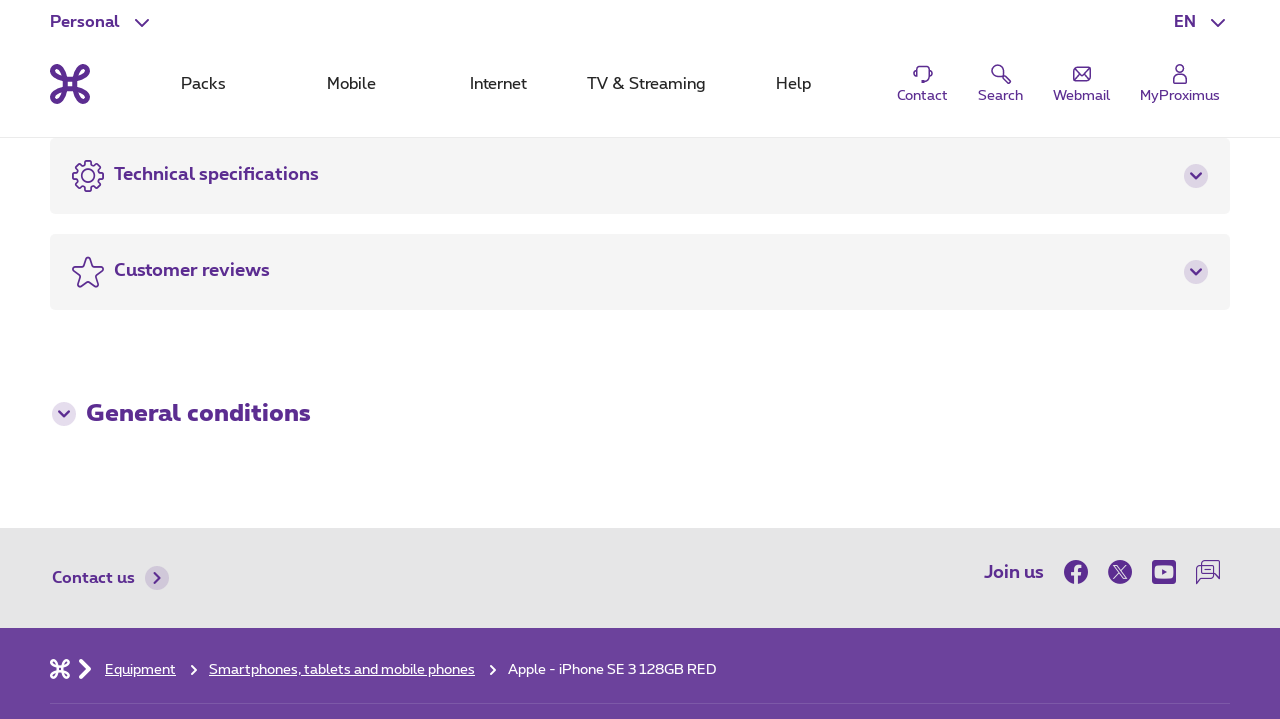

--- FILE ---
content_type: text/html; charset=UTF-8
request_url: https://www.proximus.be/en/id_cr_apple-iPhone-se-3-128GB-red/personal/equipment/shop/apple-iphone-se-3-128gb-red.html
body_size: 48785
content:


































<!--<![endif]-->
<!DOCTYPE html>
<html lang="en">
	<head>
		<meta name="referrer" content="origin" />
        <!-- Define the JavaScript trigger variable BEFORE Queue-it loads -->
          <script type="text/javascript">
            // This variable will be used as a trigger condition in Queue-it
            window.queueitGateTrigger = "MGNL_Queue_PEC_mode_active";
          </script>
        <!-- Queue-it client script -->
        <script type='text/javascript' src='//static.queue-it.net/script/queueclient.min.js'></script>
        <script
                data-queueit-intercept-domain='www.proximus.be'
                data-queueit-intercept='true'
                data-queueit-c='proximus'
                type='text/javascript'
                src='//static.queue-it.net/script/queueconfigloader.min.js'>
        </script>
            <script src="https://proximus.app.baqend.com/v1/speedkit/install.js?d=production" async crossorigin="anonymous"></script>




        <script type="text/javascript">
            var pxdatalayer = pxdatalayer || [];
            pxdatalayer
                .push({
                    page: {
                        id: 'cr_apple-iPhone-se-3-128GB-red',
                        language: 'en',
                        site: 'onetelco',
						segment      : 'private',
						category     : {
							l1: 'equipment',
							l2: 'shop',
							l3: 'apple-iPhone-se-3-128gb-red'
						}
					}
				})
		;
	</script>
	<meta name="map" content="language:en,l1:equipment,l2:shop,l3:apple-iPhone-se-3-128gb-red,id:cr_apple-iPhone-se-3-128GB-red">







































		<script src="//assets.adobedtm.com/launch-EN89472e88967842dbbddfd65fe6e73cda.min.js"></script>


    <META http-equiv="Content-Type" content="text/html; charset=UTF-8">
    <meta http-equiv="X-UA-Compatible" content="IE=edge, chrome=1"/>
    <title>Apple iPhone SE 3 128GB RED | Proximus</title>

        <meta name="description" content="Buy your Apple iPhone SE 3 128GB RED smartphone ➽ Proximus.be ✓Promos with subscription  ✓Free and fast delivery ✓2 years warranty"/>
    <meta name="language" content="EN"/>

    <meta property="fb:app_id" content="1562423357358982"/>
    <meta property="fb:admins" content="576702902"/>
    <meta property="og:type" content="website"/>
    <meta name="p:domain_verify" content="58c031095c4477e6110a06fe83792125"/>

        <meta name="facetsegment" content="private"/>
        <meta name="facetzone" content="productsservices"/>


        <meta name="viewport" content="width=device-width, initial-scale=1"/>
    <link rel="shortcut icon" type="image/x-icon" href="/.resources/cdn/brand/logos/favicon~2016-05-09-04-06-36-306~cache.ico"/>
        <meta property="og:image" content="https://www.proximus.be/dam/jcr:2e84fe04-de8b-4f23-910d-0eaba162bea3/cdn/sites/iportal/images/products/device_social_image/apple-iphone-se-2022-social-en~2022-03-10-07-17-30~cache.jpg"/>
        <meta name="social_network_image" content="https://www.proximus.be/dam/jcr:2e84fe04-de8b-4f23-910d-0eaba162bea3/cdn/sites/iportal/images/products/device_social_image/apple-iphone-se-2022-social-en~2022-03-10-07-17-30~cache.jpg"/>
        <!--<meta property="og:image" content="https://www.proximus.be/dam/jcr:2e84fe04-de8b-4f23-910d-0eaba162bea3/cdn/sites/iportal/images/products/device_social_image/apple-iphone-se-2022-social-en~2022-03-10-07-17-30~cache.jpg"/>-->
        <meta name="twitter:title" content="Apple iPhone SE 3 128GB RED" data-page-subject="true">
        <meta name="twitter:url" content="https://www.proximus.be/en/id_cr_apple-iPhone-se-3-128GB-red/personal/equipment/shop/apple-iphone-se-3-128gb-red.html" data-page-subject="true">
        <meta name="twitter:description" content="Buy your Apple iPhone SE 3 128GB RED smartphone ➽ Proximus.be ✓Promos with subscription  ✓Free and fast delivery ✓2 years warranty" data-page-subject="true">
        <meta name="twitter:card" content="photo" data-page-subject="true">
        <meta name="twitter:site" content="@proximus" data-page-subject="true">
        <meta name="twitter:image" content="https://www.proximus.be/dam/jcr:2e84fe04-de8b-4f23-910d-0eaba162bea3/cdn/sites/iportal/images/products/device_social_image/apple-iphone-se-2022-social-en~2022-03-10-07-17-30~cache.jpg" data-page-subject="true">

        <meta property="og:title" content="Apple iPhone SE 3 128GB RED"/>
    <meta property="og:url" content="https://www.proximus.be/en/id_cr_apple-iPhone-se-3-128GB-red/personal/equipment/shop/apple-iphone-se-3-128gb-red.html"/>



        <link rel="canonical" href="https://www.proximus.be/en/id_cr_apple-iPhone-se-3-128GB-red/personal/equipment/shop/apple-iphone-se-3-128gb-red.html"/>

        <meta property="og:description" content="Buy your Apple iPhone SE 3 128GB RED smartphone ➽ Proximus.be ✓Promos with subscription  ✓Free and fast delivery ✓2 years warranty"/>
                    <link rel="alternate" hreflang="en-BE" href="https://www.proximus.be/en/id_cr_apple-iPhone-se-3-128GB-red/personal/equipment/shop/apple-iphone-se-3-128gb-red.html"/>
                    <link rel="alternate" hreflang="fr-BE" href="https://www.proximus.be/fr/id_cr_apple-iPhone-se-3-128GB-red/particuliers/equipement/boutique/apple-iphone-se-3-128gb-red.html"/>
                    <link rel="alternate" hreflang="nl-BE" href="https://www.proximus.be/nl/id_cr_apple-iPhone-se-3-128GB-red/particulieren/toestellen/winkel/apple-iphone-se-3-128gb-red.html"/>
                    <link rel="alternate" hreflang="de-BE" href="https://www.proximus.be/de/id_cr_apple-iPhone-se-3-128GB-red/personlich/ausrustung/shop/apple-iphone-se-3-128gb-red.html"/>
            <meta name="product_image" content="/dam/jcr:3d54d164-c788-4e88-b738-b2c948865b89/cdn/sites/iportal/images/products/device/p/px-apple-iphone-se-3-128gb-red/detail/px-apple-iphone-se-3-128gb-red-XS-1~2022-03-11-13-38-40~cache.png"/>

 
        <link rel="preload" href="/resources/cdn/brand/fonts/Proximus-Regular.woff2" as="font" type="font/woff2" crossorigin="crossorigin">
        <link rel="preload" href="/resources/cdn/brand/fonts/Proximus-Light.woff2" as="font" type="font/woff2" crossorigin="crossorigin">
        <link rel="preload" href="/resources/cdn/brand/fonts/Proximus-ExtraB.woff2" as="font" type="font/woff2" crossorigin="crossorigin">
        <link rel="preload" href="/resources/cdn/brand/fonts/Proximus-Bold.woff2" as="font" type="font/woff2" crossorigin="crossorigin">
        <link rel="preload" href="/.resources/cdn/cis/css/iportal-new-css-pack~2026-01-15-04-35-07-390~cache.css" as="style" />
	<link rel="stylesheet" type="text/css" href="/.resources/cdn/cis/css/iportal-new-css-pack~2026-01-15-04-35-07-390~cache.css" media="all" />
<!--[if lt IE 9]>
<link href="/.resources/cdn/libs/rslib/css/ie~2019-01-17-05-53-48-690~cache.css  rel="stylesheet" type="text/css">
<![endif]-->


	</head>


	<body
			class="  "
			data-ng-app="px-container"
		 
	>

		<div class="off-canvas-wrap">
			<div class="inner-wrap">
				<a href="#maincontent" class="show-on-focus rs-skip-to-main">Skip to main content</a>
				<div class="JP-debug-account-dd row"></div>
	<!--googleoff: index-->

























<div id="bertArea_69ca940b-db86-4c09-b34d-871d142229a1">
	<div>
		<section     data-tms-id="TMS_BERT_MESSAGE"

 id="bertMessage_69ca940b-db86-4c09-b34d-871d142229a1" style="display:none;">
			<div class="row">
				<div class="columns small-12">
					<div class="rs-msgbox rs-msgbox-warning rs-margin-top2 rs-margin-bottom1 " aria-live="assertive" role="alertdialog">
						<div class="rs-msgbox-title">
							Important message
						</div>
						<div class="rs-msgbox-content">
							<p id="snippet_bert_69ca940b-db86-4c09-b34d-871d142229a1"></p>
						</div>
						<div class="rs-msgbox-icon">
							<i class="icon-Warning-box" aria-hidden="true"></i>
						</div>
						<div class="rs-msgbox-close">
							<a href="javascript:void(0)" id="close_bert_69ca940b-db86-4c09-b34d-871d142229a1" class="rs-link-action rs-link-action-close close" tabindex=0 aria-label=Close role=button>
							<span class="rs-action-link-icon" title="Close the overlayer ">
								<span class="show-for-sr">Close the overlayer </span>
							</span>
							</a>
						</div>
					</div>
				</div>
			</div>
		</section>
		<div id="overlayerMainElem_69ca940b-db86-4c09-b34d-871d142229a1" data-tms-id="TMS_OVERLAYER" data-reveal="" class="reveal-modal rs-reveal-modal-area">
			<div class="rs-modal-close">
				<button class="rs-link-action rs-link-action-close close-reveal-modal">
					<span id="overlayerCloseElem_69ca940b-db86-4c09-b34d-871d142229a1"     
 class="rs-action-link-icon" title="Close the overlayer "><span class="show-for-sr">Close the overlayer </span></span>
				</button>
			</div>
			<div id="overlayerImageElem_69ca940b-db86-4c09-b34d-871d142229a1" class="rs-modal-image hide"></div>
			<div id="overlayerHeader_69ca940b-db86-4c09-b34d-871d142229a1" class="rs-modal-heading"></div>
			<div id="mainOverlayerContent_69ca940b-db86-4c09-b34d-871d142229a1" class="rs-modal-content"></div>
			<div class="rs-modal-footer hide">
				<div class="text-right" id="overlayerFooterElem_69ca940b-db86-4c09-b34d-871d142229a1"></div>
			</div>
		</div>
	</div>
</div>

<script>
	document.addEventListener("DOMContentLoaded", function() {
		var overlayerComponent = new OverlayerComponent('/api/overlayer?uuid=a984ab43-deec-428e-9c76-9ab4848d72ec&language=en', false, '69ca940b-db86-4c09-b34d-871d142229a1');
		overlayerComponent.init();
	});
</script>









<script type="application/ld+json">
{
  "@context": "http://schema.org",
  "@type": "WebSite",
  "name": "Proximus",
  "url": "https://www.proximus.be"
  ,"potentialAction": {
    "@type": "SearchAction",
    "target": "https://www.proximus.be/search?q={search_term_string}",
    "query-input": "required name=search_term_string"
  }
}
</script>

<script type="application/ld+json">
{
  "@context": "http://schema.org",
  "@type": "Organization",
  "name": "Proximus",
  "url": "https://www.proximus.be",
  "logo": "http://www.proximus.be/dam/jcr:5411f90f-ae6e-4d87-a4c9-583a7f2e4e47/cdn/brand/logos/proximus~2017-08-29-13-57-34~cache.png"
    ,"sameAs": [
                "https://www.facebook.com/proximusbe/" ,
                "https://twitter.com/proximus" ,
                "https://www.youtube.com/proximus" ,
                "https://www.instagram.com/proximus/" ,
                "https://forum.proximus.be" ,
                "https://www.linkedin.com/company/proximus-bizz/" 
        ]
}
</script>

			<!--BEGIN QUALTRICS WEBSITE FEEDBACK SNIPPET-->
			<script type='text/javascript'>
				(function(){var g=function(e,h,f,g){
					this.get=function(a){for(var a=a+"=",c=document.cookie.split(";"),b=0,e=c.length;b<e;b++){for(var d=c[b];" "==d.charAt(0);)d=d.substring(1,d.length);if(0==d.indexOf(a))return d.substring(a.length,d.length)}return null};
					this.set=function(a,c){var b="",b=new Date;b.setTime(b.getTime()+6048E5);b="; expires="+b.toGMTString();document.cookie=a+"="+c+b+"; path=/; "};
					this.check=function(){var a=this.get(f);if(a)a=a.split(":");else if(100!=e)"v"==h&&(e=Math.random()>=e/100?0:100),a=[h,e,0],this.set(f,a.join(":"));else return!0;var c=a[1];if(100==c)return!0;switch(a[0]){case "v":return!1;case "r":return c=a[2]%Math.floor(100/c),a[2]++,this.set(f,a.join(":")),!c}return!0};
					this.go=function(){if(this.check()){var a=document.createElement("script");a.type="text/javascript";a.src=g;document.body&&document.body.appendChild(a)}};
					this.start=function(){var t=this;"complete"!==document.readyState?window.addEventListener?window.addEventListener("load",function(){t.go()},!1):window.attachEvent&&window.attachEvent("onload",function(){t.go()}):t.go()};};
					try{(new g(100,"r","QSI_S_ZN_3VLIEqkEcA4ht9I","https://zn3vlieqkeca4ht9i-proximus.siteintercept.qualtrics.com/SIE/?Q_ZID=ZN_3VLIEqkEcA4ht9I")).start()}catch(i){}})();
			</script>
			<div id='ZN_3VLIEqkEcA4ht9I'><!--DO NOT REMOVE-CONTENTS PLACED HERE--></div>
			<!--END WEBSITE FEEDBACK SNIPPET-->

<header class="rs-header24 " id="burgerContainer" data-tms-link-zone="mdd">
    <div class="rs-header-container">

    <div class="rs-burger">
        <button role="button" class="rs-burger-btn" aria-label="Main Navigation Menu" aria-controls="burgerContainer" aria-expanded="false" data-burger>
            <span class="rs-burger-icon" aria-hidden="true"><span></span></span>
            <span class="rs-burger-label">Main Navigation Menu</span>
        </button>
    </div>














<div class="rs-lang rs-burger-inside">
    <button class="rs-lang-btn"
            id="langBtn"
            role="button"
            aria-controls="langList"
            aria-expanded="false"
            lang="en"
            title="English"
            aria-label="English : Select a language"
            data-tms-link-name="language-select"
            data-header-expand
    >
        <span class="rs-lang-content">EN</span>
    </button>

        <ul class="rs-lang-list" id="langList" aria-labelledby="langBtn">
                    <li>
                        <a href="/fr/id_cr_apple-iPhone-se-3-128GB-red/particuliers/equipement/boutique/apple-iphone-se-3-128gb-red.html"
                           lang="fr"
                           hreflang="fr"
                           aria-label="Français"
                           title="Français"
                           data-tms-link-zone="mdd:language-select"
                           data-tms-link-name="fr"
                        >
                            <span class="rs-lang-content">FR</span>
                        </a>
                    </li>
                    <li>
                        <a href="/nl/id_cr_apple-iPhone-se-3-128GB-red/particulieren/toestellen/winkel/apple-iphone-se-3-128gb-red.html"
                           lang="nl"
                           hreflang="nl"
                           aria-label="Nederlands"
                           title="Nederlands"
                           data-tms-link-zone="mdd:language-select"
                           data-tms-link-name="nl"
                        >
                            <span class="rs-lang-content">NL</span>
                        </a>
                    </li>
                    <li>
                        <a href="/de/id_cr_apple-iPhone-se-3-128GB-red/personlich/ausrustung/shop/apple-iphone-se-3-128gb-red.html"
                           lang="de"
                           hreflang="de"
                           aria-label="Deutsch"
                           title="Deutsch"
                           data-tms-link-zone="mdd:language-select"
                           data-tms-link-name="de"
                        >
                            <span class="rs-lang-content">DE</span>
                        </a>
                    </li>
        </ul>
</div>
	


    <script> window.onerror= function(){return true;}</script>
        <div class="rs-segment">
            <button id="segmentBtn"
                    class="rs-segment-btn"
                    role="button"
                    aria-controls="segmentsList"
                    aria-expanded="false"
                    aria-label="Personal : Select a segment"
                    data-tms-link-name="segment-select"
                    data-header-expand
            >
                <span class="rs-segment-content">Personal</span>
            </button>

            <ul class="rs-segment-list" id="segmentsList" aria-labelledby="segmentBtn">
                    <li>
                        <a href="/en/id_self-employed-and-small-companies/self-employed-and-small-companies.html"
                           data-tms-link-zone="mdd:segment-select"
                           data-tms-link-name="se"
                           
                        >
                            <span class="rs-segment-content">Business
                                <span class="rs-segment-details">Self-employed and businesses up to 200 employees</span>
                            </span>
                        </a>
                    </li>
                    <li>
                        <a href="/en/id_companies-and-public-sector/companies-and-public-sector.html"
                           data-tms-link-zone="mdd:segment-select"
                           data-tms-link-name="ebu"
                           
                        >
                            <span class="rs-segment-content">Large companies
                                <span class="rs-segment-details">Businesses as from 200 employees</span>
                            </span>
                        </a>
                    </li>
            </ul>
        </div>
	













    <div class="rs-branding">
            <a href="/en/id_personal/personal.html" class="rs-branding-logo" aria-label="Back to the home page">
    <svg height="24" xmlns="http://www.w3.org/2000/svg" viewBox="0 0 44.91 44.91"
         role="img" aria-labelledby="proximus-logo" focusable="false">
        <title id="proximus-logo">Back to the home page</title>
        <path d="M40.78 14.83c.59-.44 3.82-3.05 4.11-6.75A7.91 7.91 0 0 0 37.15 0h-.32c-3.71.28-6.31 3.52-6.76 4.11a24 24 0 0 0-4.31 10.06 36.49 36.49 0 0 1-6.61 0 24.16 24.16 0 0 0-4.32-10.04C14.39 3.54 11.78.3 8.07 0A7.89 7.89 0 0 0 0 7.76a1.71 1.71 0 0 0 0 .32c.28 3.71 3.51 6.31 4.11 6.76a24 24 0 0 0 10.06 4.31 36.49 36.49 0 0 1 0 6.61 24 24 0 0 0-10.04 4.32c-.6.44-3.83 3-4.11 6.75a7.89 7.89 0 0 0 7.74 8.06h.31c3.71-.28 6.31-3.52 6.76-4.11a24 24 0 0 0 4.31-10.06 36.49 36.49 0 0 1 6.61 0 24 24 0 0 0 4.32 10.06c.44.59 3 3.82 6.75 4.11a7.9 7.9 0 0 0 8.06-7.74 1.71 1.71 0 0 0 0-.32c-.28-3.71-3.51-6.31-4.11-6.76a24 24 0 0 0-10.06-4.31c-.1-1.08-.15-2.19-.15-3.31s.06-2.23.15-3.3a24.07 24.07 0 0 0 10.07-4.32zm-6.29-7.22l.08-.1a5 5 0 0 1 2.7-1.89c.16 0 .6 0 1.33.69s.69 1.16.68 1.33a4.94 4.94 0 0 1-1.89 2.7l-.1.07a16.17 16.17 0 0 1-5.44 2.64 16.27 16.27 0 0 1 2.64-5.44zm-21.44 5.44a16.24 16.24 0 0 1-5.44-2.63l-.1-.08a5 5 0 0 1-1.89-2.7c0-.16 0-.6.69-1.33s1.16-.69 1.33-.68a5 5 0 0 1 2.7 1.89l.07.1a16.17 16.17 0 0 1 2.64 5.44zM10.41 37.3l-.07.1a4.92 4.92 0 0 1-2.7 1.88c-.17 0-.61 0-1.33-.68s-.69-1.16-.68-1.33a5 5 0 0 1 1.88-2.7l.1-.07a16.36 16.36 0 0 1 5.44-2.64 16.24 16.24 0 0 1-2.63 5.44zM25 25c-.84-.05-1.7-.08-2.57-.08s-1.72 0-2.56.08c.05-.84.08-1.7.08-2.57s0-1.72-.08-2.56a39.92 39.92 0 0 0 5.13 0c0 .84-.07 1.7-.08 2.57S25 24.18 25 25zm6.84 6.84a16.15 16.15 0 0 1 5.44 2.63l.1.08a4.94 4.94 0 0 1 1.89 2.7c0 .17 0 .61-.68 1.33s-1.17.69-1.33.68a4.94 4.94 0 0 1-2.7-1.88l-.08-.1a16.34 16.34 0 0 1-2.63-5.44z"/>
    </svg>
            </a>


    </div>

	



            <div class="rs-mobile-nav-tit">Menu</div>

<nav class="rs-nav" data-mdd>
    <div class="rs-nav-slider" data-nav-slider>
            <div class="rs-nav-list" role="tablist" aria-label="Menu">



    <button id="mdd0"
            class="rs-nav-item "
            type="button"
            role="tab"
            
            aria-controls="mdd0-content"
            data-text="Packs"
            data-tms-link-name="packs">
        Packs
    </button>

	




    <button id="mdd1"
            class="rs-nav-item "
            type="button"
            role="tab"
            
            aria-controls="mdd1-content"
            data-text="Mobile"
            data-tms-link-name="mobile">
        Mobile
    </button>

	




    <button id="mdd2"
            class="rs-nav-item "
            type="button"
            role="tab"
            
            aria-controls="mdd2-content"
            data-text="Internet"
            data-tms-link-name="internet">
        Internet
    </button>

	




    <button id="mdd3"
            class="rs-nav-item "
            type="button"
            role="tab"
            
            aria-controls="mdd3-content"
            data-text="TV & Streaming"
            data-tms-link-name="tv">
        TV & Streaming
    </button>

	




    <button id="mdd4"
            class="rs-nav-item "
            type="button"
            role="tab"
            
            aria-controls="mdd4-content"
            data-text="Help"
            data-tms-link-name="help">
        Help
    </button>

	

            </div>
    </div>


    <div id="mdd0-content"
         aria-labelledby="mdd0"
         data-mdd-placeholder
         class="rs-mdd"
         role="tabpanel"
         tabindex="0">
        <div class="rs-mdd-container" data-mdd-container>
            <button class="rs-mdd-close-btn" data-mdd-close>
                <span class="rs-mdd-back" aria-hidden="true"></span>
                <span class="rs-mdd-back-label">Back to menu</span>
                <span class="rs-mdd-close" title="Close">
                    <span class="rs-mdd-close-label">Close</span>
                </span>
            </button>


    <div data-mdd-placeholder-loader role="alert" aria-live="polite" aria-busy="True" aria-label="Please wait... Your content is loading">
        <div class="rs-spinner"></div>
    </div>

    <div data-mdd-placeholder-error
         class="hide"
         role="alert"
         aria-live="polite"
         aria-label=""
         aria-busy="false">
        <div class="rs-empty-state">
            <div class="rs-empty-state-img">
                <img alt=""
                     src="[data-uri]"
                     data-src="/resources/cdn/images/emptystate/empty-state-pos.svg" />
            </div>

            <div class="rs-empty-state-content">
                <p class="rs-empty-state-title">There is a technical issue</p>
                <p>There is a technical issue</p>
                <p><a href="javascript:void(0)" data-mdd-placeholder-reload>Reload the page</a></p>
            </div>
        </div>

        <div class="rs-me"></div>
    </div>
        </div>
    </div>

    <div id="mdd1-content"
         aria-labelledby="mdd1"
         data-mdd-placeholder
         class="rs-mdd"
         role="tabpanel"
         tabindex="0">
        <div class="rs-mdd-container" data-mdd-container>
            <button class="rs-mdd-close-btn" data-mdd-close>
                <span class="rs-mdd-back" aria-hidden="true"></span>
                <span class="rs-mdd-back-label">Back to menu</span>
                <span class="rs-mdd-close" title="Close">
                    <span class="rs-mdd-close-label">Close</span>
                </span>
            </button>


    <div data-mdd-placeholder-loader role="alert" aria-live="polite" aria-busy="True" aria-label="Please wait... Your content is loading">
        <div class="rs-spinner"></div>
    </div>

    <div data-mdd-placeholder-error
         class="hide"
         role="alert"
         aria-live="polite"
         aria-label=""
         aria-busy="false">
        <div class="rs-empty-state">
            <div class="rs-empty-state-img">
                <img alt=""
                     src="[data-uri]"
                     data-src="/resources/cdn/images/emptystate/empty-state-pos.svg" />
            </div>

            <div class="rs-empty-state-content">
                <p class="rs-empty-state-title">There is a technical issue</p>
                <p>There is a technical issue</p>
                <p><a href="javascript:void(0)" data-mdd-placeholder-reload>Reload the page</a></p>
            </div>
        </div>

        <div class="rs-me"></div>
    </div>
        </div>
    </div>

    <div id="mdd2-content"
         aria-labelledby="mdd2"
         data-mdd-placeholder
         class="rs-mdd"
         role="tabpanel"
         tabindex="0">
        <div class="rs-mdd-container" data-mdd-container>
            <button class="rs-mdd-close-btn" data-mdd-close>
                <span class="rs-mdd-back" aria-hidden="true"></span>
                <span class="rs-mdd-back-label">Back to menu</span>
                <span class="rs-mdd-close" title="Close">
                    <span class="rs-mdd-close-label">Close</span>
                </span>
            </button>


    <div data-mdd-placeholder-loader role="alert" aria-live="polite" aria-busy="True" aria-label="Please wait... Your content is loading">
        <div class="rs-spinner"></div>
    </div>

    <div data-mdd-placeholder-error
         class="hide"
         role="alert"
         aria-live="polite"
         aria-label=""
         aria-busy="false">
        <div class="rs-empty-state">
            <div class="rs-empty-state-img">
                <img alt=""
                     src="[data-uri]"
                     data-src="/resources/cdn/images/emptystate/empty-state-pos.svg" />
            </div>

            <div class="rs-empty-state-content">
                <p class="rs-empty-state-title">There is a technical issue</p>
                <p>There is a technical issue</p>
                <p><a href="javascript:void(0)" data-mdd-placeholder-reload>Reload the page</a></p>
            </div>
        </div>

        <div class="rs-me"></div>
    </div>
        </div>
    </div>

    <div id="mdd3-content"
         aria-labelledby="mdd3"
         data-mdd-placeholder
         class="rs-mdd"
         role="tabpanel"
         tabindex="0">
        <div class="rs-mdd-container" data-mdd-container>
            <button class="rs-mdd-close-btn" data-mdd-close>
                <span class="rs-mdd-back" aria-hidden="true"></span>
                <span class="rs-mdd-back-label">Back to menu</span>
                <span class="rs-mdd-close" title="Close">
                    <span class="rs-mdd-close-label">Close</span>
                </span>
            </button>


    <div data-mdd-placeholder-loader role="alert" aria-live="polite" aria-busy="True" aria-label="Please wait... Your content is loading">
        <div class="rs-spinner"></div>
    </div>

    <div data-mdd-placeholder-error
         class="hide"
         role="alert"
         aria-live="polite"
         aria-label=""
         aria-busy="false">
        <div class="rs-empty-state">
            <div class="rs-empty-state-img">
                <img alt=""
                     src="[data-uri]"
                     data-src="/resources/cdn/images/emptystate/empty-state-pos.svg" />
            </div>

            <div class="rs-empty-state-content">
                <p class="rs-empty-state-title">There is a technical issue</p>
                <p>There is a technical issue</p>
                <p><a href="javascript:void(0)" data-mdd-placeholder-reload>Reload the page</a></p>
            </div>
        </div>

        <div class="rs-me"></div>
    </div>
        </div>
    </div>

    <div id="mdd4-content"
         aria-labelledby="mdd4"
         data-mdd-placeholder
         class="rs-mdd"
         role="tabpanel"
         tabindex="0">
        <div class="rs-mdd-container" data-mdd-container>
            <button class="rs-mdd-close-btn" data-mdd-close>
                <span class="rs-mdd-back" aria-hidden="true"></span>
                <span class="rs-mdd-back-label">Back to menu</span>
                <span class="rs-mdd-close" title="Close">
                    <span class="rs-mdd-close-label">Close</span>
                </span>
            </button>


    <div data-mdd-placeholder-loader role="alert" aria-live="polite" aria-busy="True" aria-label="Please wait... Your content is loading">
        <div class="rs-spinner"></div>
    </div>

    <div data-mdd-placeholder-error
         class="hide"
         role="alert"
         aria-live="polite"
         aria-label=""
         aria-busy="false">
        <div class="rs-empty-state">
            <div class="rs-empty-state-img">
                <img alt=""
                     src="[data-uri]"
                     data-src="/resources/cdn/images/emptystate/empty-state-pos.svg" />
            </div>

            <div class="rs-empty-state-content">
                <p class="rs-empty-state-title">There is a technical issue</p>
                <p>There is a technical issue</p>
                <p><a href="javascript:void(0)" data-mdd-placeholder-reload>Reload the page</a></p>
            </div>
        </div>

        <div class="rs-me"></div>
    </div>
        </div>
    </div>

        <div class="rs-mdd-backdrop" data-mdd-backdrop></div>
</nav>


        



<ul class="rs-quicklinks">









    <li class="rs-burger-inside">
        <a class="rs-quicklinks-item "
           href="https://www.proximus.be/support/en/id_cr_contact/personal/support/contact-proximus-customer-service.html"
           
           data-tms-link-name="contact"
        >
            <svg xmlns="http://www.w3.org/2000/svg" viewBox="0 0 32 32"><title>Contact</title><path d="M29,15.08a4.69,4.69,0,0,0-3.69-4.58v-.27a5.39,5.39,0,0,0-5.38-5.38H12.07a5.39,5.39,0,0,0-5.38,5.38v.26a4.69,4.69,0,0,0,1,9.28h1V10.23a3.38,3.38,0,0,1,3.38-3.38h7.86a3.38,3.38,0,0,1,3.38,3.38v8.56A6.37,6.37,0,0,1,18,25.06V24H14v4h4v-.9a8.37,8.37,0,0,0,7.28-7.41A4.7,4.7,0,0,0,29,15.08ZM6.69,17.58a2.69,2.69,0,0,1,0-5Zm18.62,0v-5a2.69,2.69,0,0,1,0,5Z"></path></svg>
            <span class="rs-quicklinks-label">Contact</span>
        </a>
    </li>
	




















    <li class="rs-burger-outside">
        <mini-shopping-cart [hideifempty]="true" [iconLabel]="'Basket'"></mini-shopping-cart>
    </li>
	

















































<li class="rs-header-icons-link rs-header-search">
    <a href="#" role="button" class="JSoverlayer rs-btn-search" aria-controls="searchPopup" aria-expanded="false" data-header-toggle="toggleOpen" data-tms-button-name="search" data-tms-link-name="search"><svg xmlns="http://www.w3.org/2000/svg" viewBox="0 0 32 32" role="img" aria-labelledby="icon-svg-search" focusable="false"><title id="icon-svg-search">Search</title><path d="m26.08 29.42a2.21 2.21 0 0 1 -1.55-.63c-2.53-2.48-5.53-5.54-6.08-6.1a3.16 3.16 0 0 1 -.62-2.58c-3.1.48-9.8 1.15-13.09-3.56a8.57 8.57 0 0 1 .74-10.77 8.5 8.5 0 0 1 12.22-.18c3.51 3.51 2.92 9.27 2.47 12.17a3.18 3.18 0 0 1 2.61.65c.56.52 4 4 6.06 6.06a2.19 2.19 0 0 1 0 3.1l-1.2 1.2a2.16 2.16 0 0 1 -1.56.64zm-6.22-9.61c-.11 1.12 0 1.43 0 1.51.4.43 2.54 2.57 6 6.05a.21.21 0 0 0 .28 0l1.2-1.2a.19.19 0 0 0 0-.28c-3.42-3.45-5.61-5.65-6-6-.04-.1-.34-.2-1.48-.08zm-8.18-14.71h-.1a6.5 6.5 0 0 0 -4.65 2.05 6.57 6.57 0 0 0 -.55 8.25c2.81 4 9.3 3 11.72 2.64.39-2.35 1.24-8-1.82-11a6.46 6.46 0 0 0 -4.6-1.94z"></path></svg>
            <span class="rs-header-icons-txt">Search</span>
    </a>
</li>









    <li class="rs-burger-inside">
        <a class="rs-quicklinks-item "
           href="https://www.proximus.be/login/en/webmail.html"
           
           data-tms-link-name="webmail"
        >
            <svg xmlns="http://www.w3.org/2000/svg" viewBox="0 0 32 32"><title>Webmail</title><path class="b" d="M24.8,6H10.11A6.12,6.12,0,0,0,4,12.11V22.8A3.2,3.2,0,0,0,7.2,26H21.89A6.12,6.12,0,0,0,28,19.89V9.2A3.2,3.2,0,0,0,24.8,6Zm.67,15.87-5.24-6L26,9.64V19.89A4,4,0,0,1,25.47,21.87ZM24.79,8l-8,8.73a1,1,0,0,1-1.48,0l-7.42-8A4.11,4.11,0,0,1,10.11,8ZM6,22.48V12.11a4.07,4.07,0,0,1,.5-1.93l5.27,5.71ZM7.33,24l5.8-6.63.66.71a3,3,0,0,0,4.42,0l.66-.71,5.23,6a4.1,4.1,0,0,1-2.21.66Z"></path></svg>
            <span class="rs-quicklinks-label">Webmail</span>
        </a>
    </li>
	

</ul>














<div class="rs-login" id="js-eservices-wrapper">

    <a href="/login/default" class="rs-login-off" aria-label="Login" data-tms-link-name="account-login">
    <svg xmlns="http://www.w3.org/2000/svg" viewBox="0 0 24 24" aria-hidden="true" focusable="false">
        <path d="M13.4 11.5H10.65C7.5 11.5 5 14 5 17.1V20.25C5 21.2 5.8 22 6.75 22H17.25C18.2 22 19 21.2 19 20.25V17.1C19 14 16.5 11.5 13.4 11.5ZM17.5 20.25C17.5 20.4 17.4 20.5 17.25 20.5H6.75C6.6 20.5 6.5 20.4 6.5 20.25V17.1C6.5 14.85 8.35 13 10.6 13H13.35C15.6 13 17.45 14.85 17.45 17.1V20.25H17.5Z"/>
        <path d="M11.75 11C14.25 11 16.25 9 16.25 6.5C16.25 4 14.25 2 11.75 2C9.25 2 7.25 4 7.25 6.5C7.25 9 9.25 11 11.75 11ZM11.75 3.5C13.4 3.5 14.75 4.85 14.75 6.5C14.75 8.15 13.4 9.5 11.75 9.5C10.1 9.5 8.75 8.15 8.75 6.5C8.75 4.85 10.1 3.5 11.75 3.5Z"/>
    </svg>

        <span class="rs-login-label">MyProximus</span>
    </a>




</div>

    </div>
</header>
























































<script>
    //data retrieved from dialog fall back to default values if they are not set in dialog
    var suggestionProperties = {
    	segment: "cbu",
		language: "en",
        searchHistoryEnabled: true,
        throttleTimeMilliSeconds: 300,
        minChars: 2,
        maxResults: 4,
        baseUrl: "/rest/elasticsearch-search-api/suggest/pxms-",
        site: "be_managed_cbu_",
        client: "be_json_cbu_",
        searchHistoryCapacity: 4
    }

    var searchZonesProperties = {
        baseUrl: "/rest/elasticsearch-search-api/search/pxms-",
        site: "be_managed_cbu_",
        client: "be_json_cbu_",
        filter: "p"
    }
</script>
<script type="text/ng-template" id="/searchESZoneTemplate.html">
    <!--test commit-->
    <div class=
                 'searchZone' ng-show='zoneShown(zone)'>
        <!--<div class="searchZone"> -->
        <div class="rs-search-cat-title">{{zone.title}}</div>

        <ul ng-repeat='item in zone.results'
            class="{{item.isDevice ? 'no-bullet rs-searchbox-sug-list-products' : 'icons-ul'}}">
            <li ng-if='!item.isDevice'>
                <i class='icon-li icon-Arrow icon-lh' aria-hidden="true"></i>
                <a class='rs-txt-c1' ng-mousedown='goToPage(item.linkHref)' ng-href='{{item.linkHref}}'
                   ng-bind-html='item.label'></a>
            </li>

            <li ng-if='item.isDevice'>
                <a class='rs-txt-c1' ng-mousedown='goToPage(item.linkHref)' ng-href='{{item.linkHref}}'>
                    <div class='row'>
                        <div class='rs-auto rs-no-padding'>
                            <img width='40' height='40' class='rs-margin-right1' ng-src='{{item.deviceImg}}'
                                 alt='{{item.deviceModel}}'>
                        </div>
                        <div class='rs-last rs-no-padding'>
                            <p class='rs-no-padding'>{{item.deviceModel}}</p>
                            <p class='rs-no-padding'>{{item.deviceBrand}}</p>
                            <p class='rs-no-padding'>
                                {{(item.isJointOfferPrice) ? translatedAsOfLabel : ''}}
                                <span class='rs-price-s {{(item.isNormalPrice || item.isRefPrice) ? ' rs-price-promo' : ''}}'>
                                <del ng-if='item.isRefPrice'>{{item.deviceRefPrice}}</del>
                                <span class='rs-nowrap'>
										<span class='rs-euro'>€</span>
										<span class='rs-unit'>{{item.displayPriceUnit}}</span>
										<span class='rs-decimal'>{{item.displayPriceDecimal}}</span>
									</span>
                                </span>
                            </p>
                        </div>
                    </div>
                </a>
            </li>
        </ul>
    </div>
</script>
<script type="text/ng-template" id="/searchZoneTemplate.html">
    <div>
    </div>
</script>
    <div class="rs-search-popup-wrapper" data-tms-event="popup-click-impression" data-tms-popup-name="search" data-elastic="index-off">
        <div class="rs-search-popup rs-header-icons-popup" id="searchPopup" aria-hidden="true" role="dialog" aria-modal="true">
            <div class="row" id="desktop_searchbox" data-px-webcomponent="/.resources/cdn/webcomponents/magnolia-light-elastic-search/elasticSearchBox.min~2025-11-27-04-19-52-179~cache.js"
                 data-px-webcomponent-lazy="click|.JSoverlayer">
                
                <div class="column small-12">
                   
                    <div class="rs-flex-row">
                        <div class="rs-flex-column">
                            <div class="rs-search-title">Search</div>
                        </div>
                        <div class="rs-flex-column rs-flex-shrink">
                            <button class="rs-link-action rs-link-action-close" data-header-toggle="close" aria-label="Close the message box" id="search-dialog-close">
                                <span class="rs-action-link-icon" title="Close the message box">
                                    <span class="show-for-sr">Close the message box</span>
                                </span>
                            </button>
                        </div>
                    </div>

                    <div class="rs-search-content">
                   
                        <div elastic-suggestions class="row">
                            <div class="columns small-12 medium-8">
                                <form id="header-search-form" 
                                    onsubmit="elasticSearchBoxHeader.searchAnalysis('searchModalHeader2020'); elasticSearchBoxHeader.headerSearch('/en/id_ar_search/personal/spp/search-result-page-for-residential.html',''); return false;">
                                    <div class="rs-form-items-group rs-form-items-group-collapse">
                                        <div class="rs-form-item rs-padding-bottom1" data-rslib-webcomponent-load="rslib.apps.searchautocomplete">
                                            <input type="search" data-searchautocomplete="" id="headerSearchInput" aria-describedby="ac-helper-searchAutoInput"
                                                placeholder="Your keyword" autocomplete="on" role="combobox" aria-autocomplete="list"
                                                aria-expanded="false" aria-controls="ac-searchList" aria-activedescendant="" class=""/>
                                        
                                            <label id="ac-title" class="rs-form-label" for="headerSearchInput">
                                                I'm looking for...
                                            </label>
                                            <span class="rs-form-helper" id="ac-helper-searchAutoInput">
                                                Example: smartphone, bill, fiber...
                                            </span>  
                                        </div>
                                        <div class="rs-form-btn">
                                            <button type="submit" class="rs-btn" title="Search" id="search-dialog-btn" data-tms-button-name="search">
                                            <span class="hide-for-small-only">Search</span>
                                                <i class="icon-Search rs-margin-left1-m"></i>
                                            </button>
                                        </div>
                                    </div>
                                </form>
                            </div>
                        </div>
                        
                        <div class="row rs-xpandgrid">
                            <div class="columns small-12 medium-3">
                                <div class="default-suggestions">
                                    <div class="rs-tit4">Popular searches</div>

<ul class="icons-ul rs-no-padding-s ">
	<li><a href="https://www.proximus.be/en/id_ar_search?q=iphone"><i aria-hidden="true" class="icon-li icon-Arrow icon-lh"></i>iphone</a></li>
	<li><a href="https://www.proximus.be/en/id_ar_search?q=samsung"><i aria-hidden="true" class="icon-li icon-Arrow icon-lh"></i>samsung</a></li>
	<li><a href="https://www.proximus.be/en/id_ar_search?q=fiber"><i aria-hidden="true" class="icon-li icon-Arrow icon-lh"></i>fiber</a></li>
	<li><a href="https://www.proximus.be/en/id_ar_search?q=bill"><i aria-hidden="true" class="icon-li icon-Arrow icon-lh"></i>bill</a></li>
</ul>

                                </div>

                                <ul class="px-engine-search-box-suggestions rs-search-autocomplete icons-ul " data-template="searchBoxSuggestions"></ul>

                                <ul class="px-engine-search-box-history rs-search-autocomplete" 
                                    id="searchHistory"
                                    search-history-config="
                                        {
                                            &quot;enablePastSearchesSuggestion&quot;: &quot;false&quot;,
                                            &quot;numberOfPastSearches&quot;: &quot;3&quot;,
                                            &quot;descCharLimit&quot;: &quot;80&quot;
                                        }"
                                    data-template="searchBoxHistory">
                                </ul>

                                <div class="rs-me"></div>
                            </div>

                            <div class="columns small-12 medium-4">
                                <div class="default-results">
                                    <div class="rs-tit4">Help</div>

<p><a href="https://www.proximus.be/support/en/id_sfaqr_trouble_global_tv/personal/support/television/solve-a-tv-problem/problems-on-tv/a-problem-with-watching-tv.html ">Problems with your TV?</a><br />
Do you have a problem with your TV? Is your TV box no longer responding or is...</p>

<p><a href="https://www.proximus.be/support/en/id_sfaqr_trouble_global_net/personal/support/internet/internet-at-home/troubleshooting/a-problem-with-internet.html ">A problem with your Internet</a><br />
You have no longer Internet access? Is your wi-fi very slow? Are you having...</p>

<p><a class="rs-btn rs-btn-third " href="https://www.proximus.be/support/en/id_zwpr_support/particuliers/support.html">View all help<i aria-hidden="true" class="rs-icon-btn-third rs-margin-left1"></i></a></p>
                                
                                </div>

                                <div class="px-engine-search-box-results" data-template="searchBoxResults"></div>
                                <div class="px-engine-search-box-results-action" data-template="searchBoxResultsAction"></div>

                                <div class="px-engine-search-box-no-results" data-template="searchBoxNoResults"></div>
                            </div>

                            <div class="columns small-12 medium-4 rs-medium-offset-1">
                                <div class="default-devices">
                                    <div class="rs-tit4 ">Top smartphones</div>

<div class="rs-has-overlap panel rs-panel-clickable jsrs-clickable rs-clickable rs-bg-grey2 hide-for-small-only">
<div class="rs-flex-row rs-flex-middle ">
<div class="rs-flex-columns medium-5">
<div class="rs-mh-m18 rs-bgi-contain-cc" style="background-image: url('https://images.ctfassets.net/3mpcu6gt8iql/79wCp5JVRYiWql6igBebbh/bd0fd47dff6fdf31abbf2cd9f893ad26/Samsung-GalaxyS25Edge256GBSilver-gsmc_2d-01.png?fm=webp')"></div>
</div>

<div class="rs-flex-columns medium-7"><a class="rs-link-no-decoration" href="https://www.proximus.be/en/smartphones/samsung/galaxy-s25-edge/256gb/titanium-black"><span class="rs-txt-details">Samsung</span> </a>

<h3 class="rs-tit5 rs-no-padding"><a class="rs-link-no-decoration" href="https://www.proximus.be/en/smartphones/samsung/galaxy-s25-edge/256gb/titanium-black">Galaxy S25 Edge</a></h3>
<a class="rs-link-no-decoration" href="https://www.proximus.be/en/smartphones/samsung/galaxy-s25-edge/256gb/titanium-black"> </a>

<p class="rs-txt-primary"><a class="rs-link-no-decoration" href="https://www.proximus.be/en/smartphones/samsung/galaxy-s25-edge/256gb/titanium-black">256 GB</a></p>
<a class="rs-link-no-decoration" href="https://www.proximus.be/en/smartphones/samsung/galaxy-s25-edge/256gb/titanium-black"><span class="rs-price-s rs-price-promo"><del> <span class="show-for-sr">instead of </span> €1249.99 </del><br />
<span class="rs-nowrap"> <span class="rs-euro">€</span> <span class="rs-unit">9</span> </span> with subscription </span></a></div>
</div>
</div>

<div class="show-for-small-only">
<ul class="icons-ul ">
	<li><a href="https://www.proximus.be/en/smartphones/samsung/galaxy-s25-edge/256gb/titanium-black"><i aria-hidden="true" class="icon-li icon-Arrow icon-lh"></i>Samsung Galaxy S25 Edge</a></li>
</ul>
</div>

<p><a class="rs-btn rs-no-margin rs-btn-third " href="https://www.proximus.be/en/id_cr_device_finder/particuliers/equipement/boutique.html#/?offerType=jointoffer">View all smartphones <i aria-hidden="true" class="rs-icon-btn-third rs-margin-left1"></i></a></p>

                                </div>

                                <div class="px-engine-search-box-devices" data-template="searchBoxDevices"></div>

                                <div class="px-engine-search-box-no-devices" data-template="searchBoxNoDevices"></div>
                            </div>
                        </div>

                    </div>

                </div>
            </div>
        </div>
        <div class="rs-search-fade"></div>
    </div>
    
    <script type="text/mustache" data-px-engine-template="searchBoxSuggestions">
        <div class="rs-tit4">Suggestions</div>


        {{#suggestionList}}
            <ul class="icons-ul rs-no-padding-s">
                <li onkeyup="if(event.keyCode === 13) { elasticSearchBoxHeader.onClickSuggestions('{{suggestedWord}}') }"
                    onmousedown="elasticSearchBoxHeader.onClickSuggestions('{{suggestedWord}}')">
                    <a href="javascript:void(0)" data-tms-link-zone="popular-searches" data-tms-link-name="{{suggestedWord}}">
                        <i class="icon-li icon-Arrow icon-lh" aria-hidden="true"></i>
                        {{#suggestedPart}}{{typed}}<strong>{{suggestedPart}}</strong>{{/suggestedPart}}
                        {{^suggestedPart}}{{suggestedWord}}{{/suggestedPart}}
                    </a>
                </li>
            </ul>
        {{/suggestionList}}
    </script>

    <script type="text/mustache" data-px-engine-template="searchBoxHistory">
        {{#searchHistory}}
            <div class="rs-flex-row rs-flex-middle">
                <div class="rs-flex-column">
                    <a href="" onmousedown="elasticSearchBoxHeader.onClickHistory('{{text}}')" data-tms-link-zone="history" data-tms-link-name="{{text}}">
                        {{text}}
                    </a>
                </div>
                <div class="rs-flex-column rs-flex-shrink">
                    <button class="rs-link-action rs-link-action-remove " onmousedown="elasticSearchBoxHeader.onRemoveSearchFromHistory('{{text}}')">
                        <span class="rs-action-link-icon" title="Remove">
                            <span class="show-for-sr">Remove</span>
                        </span>
                    </button>
                </div>
            </div>
        {{/searchHistory}}
    </script>

    <script type="text/mustache" data-px-engine-template="searchBoxResults">
        <div class="rs-tit4">Best results</div>

        
        <div class='searchZone'>
            {{#results}}                
                <a onclick='elasticSearchBoxHeader.goToPage("{{linkHref}}")' href='{{linkHref}}' data-tms-link-zone="popular-help" data-tms-link-name="{{label}}">
                    {{label}}
                </a>
                <p>{{description}}</p>
            {{/results}}            
        </div>        
    </script>

     <script type="text/mustache" data-px-engine-template="searchBoxResultsAction">
        <a href="javascript:void(0)" class="rs-btn rs-btn-third " data-tms-link-zone="popular-help" data-tms-link-name="all topics"
            onclick="elasticSearchBoxHeader.searchAnalysis('searchModalHeader2020'); elasticSearchBoxHeader.headerSearch('/en/id_ar_search/personal/spp/search-result-page-for-residential.html','');">
            View all results
            <i class="rs-icon-btn-third rs-margin-left1" aria-hidden="true"></i>
        </a>
    </script>

    <script type="text/mustache" data-px-engine-template="searchBoxDevices">
        <div class="rs-tit4">Smartphones</div>

        
        {{#devicesResults}}
        <a href='{{linkHref}}' style="text-decoration: none;">
            <div class="panel rs-bg-grey2 rs-panel-clickable hide-for-small-only jsrs-clickable rs-clickable">
                <div class="rs-flex-row rs-flex-collapse rs-flex-middle">
                    <div class="rs-flex-columns medium-6 text-center">
                        <img src="{{deviceImg}}" data-src="{{deviceImg}}" alt="Smartphone" loading="lazy">
                    </div>
                    <div class="rs-flex-columns medium-6">
                        <span class="rs-txt-details rs-txt-s3">{{deviceBrand}}</span>
                        <div class="rs-tit6 rs-no-padding">{{deviceModel}}</div>
                        <p>
                            <span class="rs-price-s rs-price-promo ">
                                <del>
                                    <span class="show-for-sr">{{deviceOfferTextBeforeOldPrice}}</span>
                                    €{{originalPriceUnit}}
                                </del>
                                <span class="rs-nowrap">
                                    <span class="rs-euro">€</span>
                                    <span class="rs-unit">{{displayPriceUnit}}</span>
                                    <span class="rs-decimal">{{displayPriceDecimal}}</span>
                                </span>
                            </span>
                            <br>
                            {{#deviceOfferDealText}}
                                <strong>{{deviceOfferDealText!''}}</strong>
                            {{/deviceOfferDealText}}
                        </p>
                    </div>
                </div>
            </div>
            <div class="show-for-small-only">
                <ul class="icons-ul">
       	            <li><a href='{{linkHref}}'><i aria-hidden="true" class="icon-li icon-Arrow icon-lh"></i>{{label}}</a></li>
                </ul>
            </div>
        </a>
        {{/devicesResults}}
    </script>

<!--googleon: index-->

				<div class="rs-content-wrapper">
					<main id="maincontent" role="main">






























    <!-- mpcuuid: CIFOF -->
    <!-- ccEnabled: false   checkStockEnabled : true inventoryNumber : 64640151-->

            <section     
>











































<px-deviceconfigurator data-tms-noclick
                       data-translations="{
  &#34;general.loading&#34;: &#34;Loading&#34;,
  &#34;general.price_JO&#34;: &#34;As from {{price}} with subscription&#34;,
  &#34;general.price_SA&#34;: &#34;{{price}} without subscription&#34;,
  &#34;general.btn_add_to_cart_webshop&#34;: &#34;Order now&#34;,
  &#34;general.btn_add_to_cart_preorder&#34;: &#34;Pre-order&#34;,
  &#34;general.btn_add_to_cart_clickandcollect&#34;: &#34;Reserve and pay in a shop&#34;,
  &#34;general.btn_add_to_cart_callandcollect&#34;: &#34;Reserve and pay in a shop&#34;,
  &#34;general.per_month&#34;: &#34;/month&#34;,
  &#34;general.month&#34;: &#34;/month&#34;,
  &#34;general.error_message&#34;: &#34;<p class=\&#34;rs-tit1  text-center\&#34;>Oops!</p><p class=\&#34;rs-tit3  rs-has-subtit text-center\&#34;>Some error occurred&hellip;</p>&#34;,
  &#34;general.more_info&#34;: &#34;More info &#34;,
  &#34;general.btn_add_to_cart_desc_CLICK_AND_COLLECT&#34;: &#34;Your device is reserved during 7 days&#34;,
  &#34;general.btn_add_to_cart_desc_CALL_AND_COLLECT&#34;: &#34;Your device is reserved during 7 days&#34;,
  &#34;perso.title&#34;: &#34;Log in&#34;,
  &#34;perso_invitation.title&#34;: &#34;Are you a Proximus customer?&#34;,
  &#34;perso_invitation.choice_customer_title&#34;: &#34;Yes&#34;,
  &#34;perso_invitation.choice_customer_description&#34;: &#34;I log in&#34;,
  &#34;perso_invitation.choice_nocustomer_title&#34;: &#34;No&#34;,
  &#34;perso_invitation.choice_nocustomer_description&#34;: &#34;Continue the configuration without logging in&#34;,
  &#34;perso_invitation.waiting_modal&#34;: &#34;<div aria-label=\&#34;We’re preparing your personalized experience\&#34; class=\&#34;reveal-modal\&#34; data-options=\&#34;close_on_background_click:false; close_on_esc:false;\&#34; data-reveal=\&#34;\&#34; id=\&#34;waitingModal\&#34;>\n<div class=\&#34;rs-le2\&#34;></div>\n\n<div class=\&#34;rs-flex rs-justify-center\&#34;>\n<div class=\&#34;rs-margin-bottom2\&#34;>\n<div aria-busy=\&#34;true\&#34; aria-label=\&#34;Loading\&#34; aria-live=\&#34;polite\&#34; class=\&#34;rs-spinner\&#34; role=\&#34;alert\&#34; title=\&#34;Loading\&#34;>\&#34;Loading\&#34;</div>\n</div>\n</div>\n\n<div class=\&#34;rs-flex-row rs-justify-center\&#34;>\n<div class=\&#34;rs-flex-columns medium-10\&#34;>\n<h2 class=\&#34;text-center rs-tit2-sp rs-has-subtit\&#34;>We’re preparing your personalized experience</h2>\n\n<h3 class=\&#34;rs-subtit text-center\&#34;>It’s almost ready...</h3>\n</div>\n</div>\n\n<div class=\&#34;rs-me3\&#34;></div>\n</div>\n&#34;,
  &#34;perso_invitation.title_customer&#34;: &#34;Already customer?&#34;,
  &#34;perso_invitation.title_not_customer&#34;: &#34;<span class=\&#34;rs-padding-top2 rs-no-padding-bottom rs-block\&#34;>I&#39;m not a customer</span>&#34;,
  &#34;perso_invitation.login&#34;: &#34;Yes, sign-in&#34;,
  &#34;perso_invitation.no_login&#34;: &#34;Continue without logging in&#34;,
  &#34;perso_invitation.not_customer&#34;: &#34;Show me the available offer&#34;,
  &#34;perso_invitation.description&#34;: &#34;<p>A Flex pack can be</p>\n\n<ul>\n\t<li>Internet + TV</li>\n\t<li>Internet + Mobile</li>\n\t<li>Internet + TV + Mobile</li>\n</ul>\n&#34;,
  &#34;perso_user.retrieval_error&#34;: &#34;<p>Some error occurred</p>\n&#34;,
  &#34;perso_user.title_main&#34;: &#34;Identification&#34;,
  &#34;perso_user.title&#34;: &#34;Welcome {{firstName}}, would you like to:&#34;,
  &#34;perso_user.ordering_decision_label_keep&#34;: &#34;Keep your subscription&#34;,
  &#34;perso_user.ordering_decision_label_new&#34;: &#34;Order a new mobile subscription &#34;,
  &#34;perso_user.ordering_decision_label_swap&#34;: &#34;Change your mobile subscription&#34;,
  &#34;perso_user.dropdown_label&#34;: &#34;Your mobile subscription&#34;,
  &#34;perso_user.mobile_subscription_title_keep&#34;: &#34;Select the mobile subscription for your new smartphone&#34;,
  &#34;perso_user.mobile_subscription_confirm_keep&#34;: &#34;Confirm my subscription&#34;,
  &#34;perso_user.mobile_subscription_title_swap&#34;: &#34;Select the mobile subscription you want to change, with your new smartphone&#34;,
  &#34;perso_user.mobile_subscription_confirm_swap&#34;: &#34;Confirm my subscription &#34;,
  &#34;perso_user.mobile_subscription_confirm_new&#34;: &#34;Confirm&#34;,
  &#34;perso_user.or_label&#34;: &#34;or&#34;,
  &#34;perso_user.max_allowed_jo_msg&#34;: &#34;<p class=\&#34;rs-status rs-status-nok\&#34;><i class=\&#34;rs-status-icon\&#34; aria-hidden=\&#34;true\&#34;></i>You have reached the maximum number of \&#34;smartphone + subscription\&#34; combinations on your account. You can only order this smartphone without subscription</p>&#34;,
  &#34;perso_user.mobile_subscription_eligible&#34;: &#34;<div class=\&#34;rs-flex-row\&#34;>\n<div class=\&#34;rs-flex-column rs-flex-shrink\&#34;><i aria-hidden=\&#34;true\&#34; class=\&#34;icon-Congratulations-box icon-large icon-lh rs-txt-primary\&#34;></i></div>\n\n<div class=\&#34;rs-flex-column\&#34;><strong>Good news !</strong>\n\n<p>Your current smartphone + subscription contract is coming to an end of the 24 months and you can now take a new contract without paying residual costs on your current contract!&nbsp;<button class=\&#34;rs-btn-no-style rs-link\&#34; data-reveal=\&#34;\&#34; data-reveal-id=\&#34;pxDeviceCatalogOverlayer_conditions\&#34; onclick=\&#34;TMS.send({ &#39;event&#39;: &#39;link-click&#39;,\n&#39;link&#39;: {&#39;name&#39;: &#39;more info jo renewal&#39;,&#39;zone&#39;: &#39;identification customer&#39;}})\&#34;>More information on conditions</button>.</p>\n</div>\n</div>\n\n<div aria-labelledby=\&#34;ac-pxDeviceCatalogOverlayer_conditions-label\&#34; class=\&#34;reveal-modal\&#34; data-reveal=\&#34;\&#34; id=\&#34;pxDeviceCatalogOverlayer_conditions\&#34; role=\&#34;dialog\&#34;>\n<div class=\&#34;rs-modal-close\&#34;><button class=\&#34;rs-link-action rs-link-action-close close-reveal-modal\&#34; data-tms-link-name=\&#34;close\&#34;><span class=\&#34;rs-action-link-icon\&#34; title=\&#34;Close the overlayer\&#34;><span class=\&#34;show-for-sr\&#34;>Close the overlayer</span></span></button></div>\n\n<div class=\&#34;rs-modal-heading\&#34;>\n<h2 class=\&#34;rs-modal-heading-title rs-has-subtit\&#34; id=\&#34;ac-pxDeviceCatalogOverlayer_conditions-label\&#34;>Specific Terms and Conditions</h2>\n\n<h3 class=\&#34;rs-modal-heading-subtit\&#34;>Offer limited in time</h3>\n</div>\n\n<div class=\&#34;rs-modal-content\&#34;>\n<p>Only applicable to customers:</p>\n\n<ul>\n\t<li>for whom the residual value of the device received under the joint offer listed in the depreciation table of the current agreement does not exceed 150 EUR;</li>\n\t<li>and whose current agreement entered into force at least 21 months ago.</li>\n</ul>\n\n<p></p>\n\n<p>If customers meet these conditions and sign up for a new joint offer, they will not be charged the residual value of the device under their current agreement.</p>\n\n<p>By confirming the subscription to a new joint offer, both parties will terminate the current agreement by mutual agreement.</p>\n\n<p>This agreement will be formalized in the confirmation e-mail of the new joint offer with a 24-month commitment.</p>\n</div>\n</div>\n&#34;,
  &#34;perso_user.mobile_subscription_current&#34;: &#34;Your current subscription : &#34;,
  &#34;perso_static.title&#34;: &#34;Title&#34;,
  &#34;perso_static.choice_fls&#34;: &#34;Already a Proximus customer with a Flex pack&#34;,
  &#34;perso_static.choice_mcs&#34;: &#34;Not yet a Flex pack with Proximus&#34;,
  &#34;device.title&#34;: &#34;Your device&#34;,
  &#34;device.color_selected&#34;: &#34;is selected&#34;,
  &#34;device.color_outOfStock&#34;: &#34;is out of stock&#34;,
  &#34;device.color_title&#34;: &#34;Choose your color&#34;,
  &#34;device.capacity_title&#34;: &#34;Choose your capacity&#34;,
  &#34;device.out_of_stock&#34;: &#34;<p><span class=\&#34;rs-txt-error rs-padding-bottom2\&#34;><i aria-hidden=\&#34;true\&#34; class=\&#34;icon-Status-warning icon-lh icon-large rs-txt-error rs-padding-mini\&#34;></i>&nbsp;Currently out of stock</span></p>\n&#34;,
  &#34;device.in_stock&#34;: &#34;<p><span class=\&#34;rs-txt-success rs-padding-bottom2\&#34;><i aria-hidden=\&#34;true\&#34; class=\&#34;icon-Status-ok icon-lh icon-large rs-txt-succes rs-padding-mini\&#34;></i>&nbsp;In stock</span></p>\n&#34;,
  &#34;device.partially_in_stock&#34;: &#34;<p><span class=\&#34;rs-txt-error rs-padding-bottom2\&#34;><i aria-hidden=\&#34;true\&#34; class=\&#34;icon-Status-warning icon-lh icon-large rs-txt-error rs-padding-mini\&#34;></i>&nbsp;{{color}} {{capacity}} out of stock</span></p>\n&#34;,
  &#34;offer_type.title&#34;: &#34;With or without subscription?&#34;,
  &#34;extra.title&#34;: &#34;Recommended extras&#34;,
  &#34;extra.legend&#34;: &#34;Take full advantage of your new smartphone with one of these options.&#34;,
  &#34;extra.btn_see_all&#34;: &#34;See all options&#34;,
  &#34;extra.legend_expand&#34;: &#34;See all options&#34;,
  &#34;extra.title_and_accessories&#34;: &#34;Recommended extras&#34;,
  &#34;disabilities.reveal_title&#34;: &#34;<h4 class=\&#34;rs-has-subtit\&#34; id=\&#34;modal_label_mobile-flex\&#34;>Adapted for people with disabilities</h4>&#34;,
  &#34;disabilities.reveal_content&#34;: &#34;<ul class=\&#34;icons-ul big-icons-ul\&#34;>{{disabilities}}</ul>&#34;,
  &#34;disabilities.DEAF&#34;: &#34;<li><i aria-hidden=\&#34;true\&#34; class=\&#34;icon-li icon-Deafpeople icon-2x icon-lh\&#34;></i>The deaf and hearing impaired</li>&#34;,
  &#34;disabilities.BLIND&#34;: &#34;<li><i aria-hidden=\&#34;true\&#34; class=\&#34;icon-li icon-Blindness icon-2x icon-lh\&#34;></i>The blind and visually impaired </li>&#34;,
  &#34;disabilities.MOTOR&#34;: &#34;<li><i aria-hidden=\&#34;true\&#34; class=\&#34;icon-li icon-Handicap icon-2x icon-lh\&#34;></i>Physical impairment</li>&#34;,
  &#34;disabilities.MENTAL&#34;: &#34;<li><i aria-hidden=\&#34;true\&#34; class=\&#34;icon-li icon-Mentaldeficiency icon-2x icon-lh\&#34;></i>Mental impairment</li>&#34;,
  &#34;disabilities.label&#34;: &#34;<i aria-hidden=\&#34;true\&#34; class=\&#34;icon-Handicap icon-lh rs-margin-right1 icon-large\&#34;></i>Accessibility&#34;,
  &#34;basket.offertype_sa&#34;: &#34;without subscription&#34;,
  &#34;basket.offertype_jo&#34;: &#34;with subscription&#34;,
  &#34;basket.as_from&#34;: &#34;As from {{price}}&#34;,
  &#34;basket.accordion_label_onetimecost&#34;: &#34;One-time cost&#34;,
  &#34;basket.accordion_label_monthlycost&#34;: &#34;Monthly costs&#34;,
  &#34;basket.cart_one_time_cost&#34;: &#34;One time cost&#34;,
  &#34;basket.cart_monthly_cost&#34;: &#34;Monthly costs&#34;,
  &#34;basket.dkyc&#34;: &#34;<div class=\&#34;rs-margin-bottom2\&#34;><button class=\&#34;rs-btn-no-style rs-link text-left rs-txt-details rs-txt-s3\&#34; data-reveal=\&#34;\&#34; data-reveal-id=\&#34;eid_modal\&#34;>Your Belgian eID card or itsme account is required to continue your order</button></div>\n&#34;,
  &#34;basket.vat_recupel_info&#34;: &#34;<p class=\&#34;rs-txt-s3 rs-txt-details\&#34;>VAT and Recupel included</p>\n&#34;,
  &#34;basket.price_not_available&#34;: &#34;<p><strong class=\&#34;rs-txt-s3\&#34;>As from {{price}} with subscription. Configure your offer to calculate your price.</strong></p>\n&#34;,
  &#34;basket.sticky_mobile_price&#34;: &#34;{{single}} + {{monthly}}&#34;,
  &#34;basket.dkyc_overlayer&#34;: &#34;<div aria-labelledby=\&#34;PackConfiguratorRevealTitleKYC\&#34; class=\&#34;reveal-modal\&#34; data-reveal=\&#34;\&#34; id=\&#34;eid_modal\&#34; role=\&#34;dialog\&#34;>\n<div class=\&#34;rs-modal-close\&#34;><button class=\&#34;rs-link-action rs-link-action-close close-reveal-modal\&#34;><span class=\&#34;rs-action-link-icon\&#34; title=\&#34;Close the overlayer\&#34;><span class=\&#34;show-for-sr\&#34;>Close the overlayer</span></span></button></div>\n\n<div class=\&#34;rs-modal-heading\&#34;>\n<h2 class=\&#34;rs-modal-heading-title\&#34; id=\&#34;PackConfiguratorRevealTitleKYC\&#34;>Protect your identity online</h2>\n</div>\n\n<div class=\&#34;rs-modal-content\&#34;>\n<div class=\&#34;row\&#34;>\n<div class=\&#34;columns large-4 rs-flex rs-justify-center rs-margin-top2\&#34;><img alt=\&#34;\&#34; draggable=\&#34;false\&#34; src=\&#34;/dam/cdn/sites/iportal/images/illustrations/schemas/identification.png\&#34; style=\&#34;user-select: none;\&#34; unselectable=\&#34;on\&#34; /></div>\n\n<div class=\&#34;columns large-8\&#34;>\n<ul>\n\t<li>New customer? You will be asked to verify your identity with your Belgian eID card or itsme account.</li>\n\t<li>Already customer? You will be asked to log in with your Proximus+ account. Are you ordering a smartphone together with a subscription? Then you will also need to provide a Belgian eID card number.</li>\n\t<li>You don’t have a Belgian eID? Please visit one of our <a class=\&#34;rs-link\&#34; href=\&#34;https://www-itt.proximus.be/en/id_ar_poslocator/personal/orphans/find-a-proximus-shop.html\&#34;>Proximus shops</a> to complete your order.</li>\n</ul>\n</div>\n</div>\n</div>\n</div>\n&#34;,
  &#34;basket.toaster_open&#34;: &#34;<button class=\&#34;rs-btn-no-style rs-link jsrs-toaster\&#34; data-toaster-id=\&#34;{{toasterid}}\&#34;>Cart Overview</button>&#34;,
  &#34;basket.toaster_close&#34;: &#34;Close the toaster&#34;,
  &#34;basket.toaster_title&#34;: &#34;Your overview&#34;,
  &#34;basket.sticky_mobile_SA&#34;: &#34;{{single}}&#34;,
  &#34;basket.reassurance_overlayer&#34;: &#34;<style type=\&#34;text/css\&#34;>[data-scroll-to-element=\&#34;#customerReviews\&#34;], #customerReviews {\n    display: none;\n  }\n</style>\n<div aria-labelledby=\&#34;modal_label\&#34; class=\&#34;reveal-modal\&#34; data-reveal=\&#34;\&#34; id=\&#34;reassurance_modal\&#34; role=\&#34;dialog\&#34;>\n<div class=\&#34;rs-modal-close\&#34;><button class=\&#34;rs-link-action rs-link-action-close close-reveal-modal\&#34;><span class=\&#34;rs-action-link-icon\&#34; title=\&#34;Close the overlayer\&#34;><span class=\&#34;show-for-sr\&#34;>Close the overlayer</span></span></button></div>\n\n<div class=\&#34;rs-modal-heading\&#34;>\n<h2 class=\&#34;rs-modal-heading-title\&#34; id=\&#34;modal_label_buy-online\&#34;>Why buy online</h2>\n</div>\n\n<div class=\&#34;rs-modal-content\&#34;>\n<div class=\&#34;rs-flex-row rs-flex-middle\&#34;>\n<div class=\&#34;rs-flex-column rs-flex-shrink\&#34;>\n<p><i aria-hidden=\&#34;true\&#34; class=\&#34;icon-Freedelivery icon-3x rs-txt-purple\&#34;></i></p>\n</div>\n\n<div class=\&#34;rs-flex-column\&#34;>\n<h4 class=\&#34;rs-mediabox-title text-left\&#34;>Delivered free of charge in 2 days</h4>\n</div>\n</div>\n\n<ul class=\&#34;icons-ul rs-ul-advantages rs-margin-bottom2\&#34;>\n\t<li><i aria-hidden=\&#34;true\&#34; class=\&#34;rs-ul-icon\&#34;></i>Choose between home delivery, a pickup point or a locker</li>\n\t<li><i aria-hidden=\&#34;true\&#34; class=\&#34;rs-ul-icon\&#34;></i>All the online orders have free delivery (except accessories)</li>\n\t<li><i aria-hidden=\&#34;true\&#34; class=\&#34;rs-ul-icon\&#34;></i>Will be delivered within 2 working days</li>\n</ul>\n\n<hr />\n<div class=\&#34;rs-flex-row rs-flex-middle\&#34;>\n<div class=\&#34;rs-flex-column rs-flex-shrink\&#34;>\n<p><i aria-hidden=\&#34;true\&#34; class=\&#34;icon-Secure-payment icon-3x rs-txt-purple\&#34;></i></p>\n</div>\n\n<div class=\&#34;rs-flex-column\&#34;>\n<h4 class=\&#34;rs-mediabox-title text-left\&#34;>100% secure payment</h4>\n</div>\n</div>\n\n<ul class=\&#34;icons-ul rs-ul-advantages rs-margin-bottom2\&#34;>\n\t<li><i aria-hidden=\&#34;true\&#34; class=\&#34;rs-ul-icon\&#34;></i>Choose between several payment methods:<br />\n\t<img alt=\&#34;Visa\&#34; class=\&#34;rs-margin-top1\&#34; src=\&#34;/dam/cdn/sites/iportal/images/illustrations/logos/payment/visa.png\&#34; /> <img alt=\&#34;Mastercard\&#34; class=\&#34;rs-margin-top1\&#34; src=\&#34;/dam/cdn/sites/iportal/images/illustrations/logos/payment/mastercard.png\&#34; /> <img alt=\&#34;Bancontact\&#34; class=\&#34;rs-margin-top1\&#34; src=\&#34;/dam/cdn/sites/iportal/images/illustrations/logos/payment/bancontact.png\&#34; /> <img alt=\&#34;Maestro\&#34; class=\&#34;rs-margin-top1\&#34; src=\&#34;/dam/cdn/sites/iportal/images/illustrations/logos/payment/maestro.png\&#34; /></li>\n\t<li><i aria-hidden=\&#34;true\&#34; class=\&#34;rs-ul-icon\&#34;></i>Possibility for (bi)-monthly invoice depending of ordered online product</li>\n</ul>\n\n<hr />\n<div class=\&#34;rs-flex-row rs-flex-middle\&#34;>\n<div class=\&#34;rs-flex-column rs-flex-shrink\&#34;>\n<p><i aria-hidden=\&#34;true\&#34; class=\&#34;icon-Calendar-14 icon-3x rs-txt-purple\&#34;></i></p>\n</div>\n\n<div class=\&#34;rs-flex-column\&#34;>\n<h4 class=\&#34;rs-mediabox-title text-left\&#34;>14 days to change your mind</h4>\n</div>\n</div>\n\n<ul class=\&#34;icons-ul rs-ul-advantages rs-margin-bottom2\&#34;>\n\t<li><i aria-hidden=\&#34;true\&#34; class=\&#34;rs-ul-icon\&#34;></i>Return or cancel your order via <a href=\&#34;https://www.proximus.be/en/iportal/personal/aftersales/asw#/\&#34;>online webform</a> for free within 14 days</li>\n\t<li><i aria-hidden=\&#34;true\&#34; class=\&#34;rs-ul-icon\&#34;></i>Without costs</li>\n</ul>\n\n<hr />\n<div class=\&#34;rs-flex-row rs-flex-middle\&#34;>\n<div class=\&#34;rs-flex-column rs-flex-shrink\&#34;>\n<p><i aria-hidden=\&#34;true\&#34; class=\&#34;icon-Easy icon-3x rs-txt-purple\&#34;></i></p>\n</div>\n\n<div class=\&#34;rs-flex-column\&#34;>\n<h4 class=\&#34;rs-mediabox-title text-left\&#34;>{{warrantyPeriod}} year guarantee</h4>\n</div>\n</div>\n\n<ul class=\&#34;icons-ul rs-ul-advantages rs-margin-bottom2\&#34;>\n\t<li><i aria-hidden=\&#34;true\&#34; class=\&#34;rs-ul-icon\&#34;></i>Warranty on all devices ordered online</li>\n\t<li><i aria-hidden=\&#34;true\&#34; class=\&#34;rs-ul-icon\&#34;></i>Go to the Proximus shop in case of repair</li>\n</ul>\n\n<hr />\n<p><a class=\&#34;rs-btn rs-btn-third\&#34; href=\&#34;/en/id_ar_whybuyon/personal/orphans/advantages-of-buying-online.html\&#34;>Do you need the aftersale service?<i aria-hidden=\&#34;true\&#34; class=\&#34;rs-icon-btn-third rs-margin-left1\&#34;></i></a></p>\n</div>\n</div>\n&#34;,
  &#34;basket.reassurance&#34;: &#34;<a class=\&#34;rs-reassurance rs-reassurance\&#34; data-reveal=\&#34;\&#34; data-reveal-id=\&#34;reassurance_modal\&#34; href=\&#34;javascript:void(0)\&#34; role=\&#34;button\&#34;><div class=\&#34;rs-flex rs-maxw rs-padding-bottom1 rs-padding-bottom2-m\&#34;><i aria-hidden=\&#34;true\&#34; class=\&#34;icon-Delivery icon-lh\&#34;></i> <span><b>Free delivery</b> in 2 days</span></div><div class=\&#34;rs-flex rs-maxw rs-padding-bottom1 rs-padding-bottom2-m\&#34;><i aria-hidden=\&#34;true\&#34; class=\&#34;icon-Secure-payment icon-lh\&#34;></i> <span> <b>100% secure&nbsp;</b>payment</span></div><div class=\&#34;rs-flex rs-maxw rs-padding-bottom1 rs-padding-bottom2-m\&#34;><i aria-hidden=\&#34;true\&#34; class=\&#34;icon-Calendar-14 icon-lh\&#34;></i> <span><strong>14 days</strong> to change your mind</span></div><div class=\&#34;rs-flex rs-maxw\&#34;><i aria-hidden=\&#34;true\&#34; class=\&#34;icon-Easy icon-lh\&#34;></i> <span><b>{{warrantyPeriod}} year&nbsp;</b>guarantee</span></div></a>&#34;,
  &#34;basket.jo_renewal_message&#34;: &#34;<p>Your current contract {{mobileNumber}} with linked smartphone will be closed and replaced by your new contract, and you won&#39;t be billed for the residual value of your current smartphone.</p>\n&#34;,
  &#34;basket.btn_webform_label&#34;: &#34;Contact me&#34;,
  &#34;reviews.single&#34;: &#34;review&#34;,
  &#34;reviews.plural&#34;: &#34;reviews&#34;,
  &#34;pricingplan.title&#34;: &#34;Choose your mobile subscription&#34;,
  &#34;pricingplan.plan_mobilus&#34;: &#34;Mobilus plans&#34;,
  &#34;pricingplan.plan_epic&#34;: &#34;Epic plans&#34;,
  &#34;pricingplan.plan_flex&#34;: &#34;Flex plans&#34;,
  &#34;pricingplan.sbox_legend&#34;: &#34;Choose your subscription in {{family}} group&#34;,
  &#34;pricingplan.description_template&#34;: &#34;<strong class=\&#34;rs-txt-purple\&#34;>{{data}}</strong><br>{{sms}}, {{calls}} favorite and app&#34;,
  &#34;pricingplan.more_info&#34;: &#34;More info about rates in Belgium and EU&#34;,
  &#34;pricingplan.control&#34;: &#34;Avoid going over budget by blocking consumption not included in your bundle? &#34;,
  &#34;pricingplan.control_info&#34;: &#34;Learn more&#34;,
  &#34;pricingplan.control_yes&#34;: &#34;Yes&#34;,
  &#34;pricingplan.control_no&#34;: &#34;No&#34;,
  &#34;pricingplan.control_legend&#34;: &#34;<!--p><strong>Do you want to keep control of your budget? </strong><a data-reveal=\&#34;\&#34; data-reveal-id=\&#34;pxDeviceCatalogControlModal\&#34; href=\&#34;javascript:void(0)\&#34;>Learn more</a></p--> test\n&#34;,
  &#34;pricingplan.choosed_title&#34;: &#34;Your new subscription&#34;,
  &#34;pricingplan.control_modal_title&#34;: &#34;<h2 class=\&#34;rs-modal-heading-title\&#34; id=\&#34;pxDeviceCatalogControlModal_title\&#34;>Control More info modal</h2>&#34;,
  &#34;pricingplan.control_modal_content&#34;: &#34;<p>\n  Some content\n</p>&#34;,
  &#34;pricingplan.modal_header&#34;: &#34;{{familyTitle}}&#34;,
  &#34;pricingplan.modal_content&#34;: &#34;{{familyContent}}&#34;,
  &#34;pricingplan.modal_footer&#34;: &#34;{{familyFooter}}&#34;,
  &#34;pricingplan.modal_header_mobilus&#34;: &#34;<h2 class=\&#34;rs-modal-heading-title\&#34; id=\&#34;pxDeviceCatalogMobilusInfo_title\&#34;>Mobilus info modal title</h2>\n<h3 class=\&#34;rs-modal-heading-subtit\&#34;>Subtit</h3>&#34;,
  &#34;pricingplan.modal_content_mobilus&#34;: &#34;<p>\n  Some content for Mobilus\n</p>&#34;,
  &#34;pricingplan.modal_footer_mobilus&#34;: &#34;<p>\n  Footer content\n</p>&#34;,
  &#34;pricingplan.modal_header_flex&#34;: &#34;<h2 class=\&#34;rs-modal-heading-title\&#34; id=\&#34;pxDeviceCatalogFlexInfo_title\&#34;>Flex info modal title</h2>&#34;,
  &#34;pricingplan.modal_content_flex&#34;: &#34;<p>\n  Some content\n</p>&#34;,
  &#34;pricingplan.modal_footer_flex&#34;: &#34;&#34;,
  &#34;pricingplan.modal_header_epic&#34;: &#34;<h2 class=\&#34;rs-modal-heading-title\&#34; id=\&#34;pxDeviceCatalogMobilusInfo_title\&#34;>Epic info modal title</h2>&#34;,
  &#34;pricingplan.modal_content_epic&#34;: &#34;<p>\n  Some content\n</p>&#34;,
  &#34;pricingplan.modal_footer_epic&#34;: &#34;&#34;,
  &#34;pricingplan.title_mobilus&#34;: &#34;Mobilus&#34;,
  &#34;pricingplan.title_epic&#34;: &#34;Epic&#34;,
  &#34;pricingplan.title_flex&#34;: &#34;Flex&#34;,
  &#34;pricingplan.overlayer_mobilus0&#34;: &#34;<div aria-labelledby=\&#34;DeviceConfiguratorDisabilitiesModalTitle\&#34;  data-reveal=\&#34;\&#34;   id=\&#34;pxDeviceCatalogOverlayer_mobilus\&#34;  role=\&#34;dialog\&#34; class=\&#34;reveal-modal\&#34;>    <div class=\&#34;rs-modal-close\&#34;>      <button class=\&#34;rs-link-action rs-link-action-close close-reveal-modal\&#34;><span class=\&#34;rs-action-link-icon\&#34; title=\&#34;Close\&#34;><span class=\&#34;show-for-sr\&#34;>Close</span></span></button>    </div>    <div class=\&#34;rs-modal-heading\&#34;>Some title</div>    <div class=\&#34;rs-modal-content\&#34;>Some content for mobilus</div>  </div>&#34;,
  &#34;pricingplan.overlayer_epic1&#34;: &#34;<div aria-labelledby=\&#34;DeviceConfiguratorDisabilitiesModalTitle\&#34;  data-reveal=\&#34;\&#34;   id=\&#34;pxDeviceCatalogOverlayer_epic\&#34;  role=\&#34;dialog\&#34; class=\&#34;reveal-modal\&#34;>    <div class=\&#34;rs-modal-close\&#34;>      <button class=\&#34;rs-link-action rs-link-action-close close-reveal-modal\&#34;><span class=\&#34;rs-action-link-icon\&#34; title=\&#34;Close\&#34;><span class=\&#34;show-for-sr\&#34;>Close</span></span></button>    </div>    <div class=\&#34;rs-modal-heading\&#34;>Some title</div>    <div class=\&#34;rs-modal-content\&#34;>Some content for epic</div>  </div>&#34;,
  &#34;pricingplan.overlayer_flex0&#34;: &#34;<div aria-labelledby=\&#34;DeviceConfiguratorDisabilitiesModalTitle\&#34;  data-reveal=\&#34;\&#34;   id=\&#34;pxDeviceCatalogOverlayer_flex\&#34;  role=\&#34;dialog\&#34; class=\&#34;reveal-modal\&#34;>    <div class=\&#34;rs-modal-close\&#34;>      <button class=\&#34;rs-link-action rs-link-action-close close-reveal-modal\&#34;><span class=\&#34;rs-action-link-icon\&#34; title=\&#34;Close\&#34;><span class=\&#34;show-for-sr\&#34;>Close</span></span></button>    </div>    <div class=\&#34;rs-modal-heading\&#34;>Some title</div>    <div class=\&#34;rs-modal-content\&#34;>Some content for flex</div>  </div>&#34;,
  &#34;pricingplan.overlayer_fullcontrol0&#34;: &#34;<div aria-labelledby=\&#34;DeviceConfiguratorDisabilitiesModalTitle\&#34;  data-reveal=\&#34;\&#34;   id=\&#34;pxDeviceCatalogOverlayer_fullcontrol\&#34;  role=\&#34;dialog\&#34; class=\&#34;reveal-modal\&#34;>    <div class=\&#34;rs-modal-close\&#34;>      <button class=\&#34;rs-link-action rs-link-action-close close-reveal-modal\&#34;><span class=\&#34;rs-action-link-icon\&#34; title=\&#34;Close\&#34;><span class=\&#34;show-for-sr\&#34;>Close</span></span></button>    </div>    <div class=\&#34;rs-modal-heading\&#34;>Some title</div>    <div class=\&#34;rs-modal-content\&#34;>Some content for full control modal</div>  </div>&#34;,
  &#34;pricingplan.tabs_aria_label&#34;: &#34;Label describing the purpose of the set of tabs&#34;,
  &#34;pricingplan.multi-mobile-advantage&#34;: &#34;<div>         <div class=\&#34;row\&#34;>                 <div class=\&#34;column small-12 medium-4\&#34;>                         <div class=\&#34;rs-patch-advantage\&#34;><span class=\&#34;rs-patch-advantage-icon\&#34;></span>                                 <div class=\&#34;rs-patch-content\&#34;>Multi-mobile advantage</div>                         </div>                 </div>                 <div class=\&#34;column small-12 medium-7 large-8\&#34;>                         <p class=\&#34;rstxt-s4\&#34;>Profit from a great price as of <span class=\&#34;rs-price-s\&#34;><span                                 class=\&#34;rs-nowrap\&#34;><span class=\&#34;rs-euro\&#34;>€</span><span                                         class=\&#34;rs-unit\&#34;>10</span></span></span>/month as from a 2nd mobile subscription added to your Flex pack</p>                 </div>         </div> </div>&#34;,
  &#34;pricingplan.overlayer_fullcontrol&#34;: &#34;<div aria-labelledby=\&#34;DeviceConfiguratorDisabilitiesModalTitle\&#34; class=\&#34;reveal-modal\&#34; data-reveal=\&#34;\&#34; id=\&#34;pxDeviceCatalogOverlayer_fullcontrol\&#34; role=\&#34;dialog\&#34;>\n<div class=\&#34;rs-modal-close\&#34;><button class=\&#34;rs-link-action rs-link-action-close close-reveal-modal\&#34; data-tms-link-name=\&#34;close\&#34;><span class=\&#34;rs-action-link-icon\&#34; title=\&#34;Close the overlayer\&#34;><span class=\&#34;show-for-sr\&#34;>Close the overlayer</span></span></button></div>\n\n<div class=\&#34;rs-modal-heading\&#34;>\n<h2 class=\&#34;rs-modal-heading-title\&#34; id=\&#34;overlayerFullControl_label\&#34;>Control your budget with Full Control</h2>\n\n<h3 class=\&#34;rs-modal-heading-subtit\&#34;>No surprise on your invoice anymore!</h3>\n</div>\n\n<div class=\&#34;rs-modal-content\&#34;>\n<p>With FullControl, you never exceed your monthly allowance: all consumption not included in your bundle is blocked.</p>\n\n<p>You will also limit additional costs on services such as special phone numbers (0900...), international calls, roaming (out of European Union), and third-party services.</p>\n\n<p>If you want more data or more call minutes, easily top up your subscription online.</p>\n</div>\n\n<div class=\&#34;rs-modal-footer\&#34;>\n<p><strong>Top-up rates in Belgium and in the EU</strong><br />\nCalls to fixed and mobile: €0.30/min - Surf: €0.50/MB - MMS: €0.05/MMS</p>\n</div>\n</div>\n&#34;,
  &#34;pricingplan.overlayer_mobilus&#34;: &#34;<div aria-labelledby=\&#34;DeviceConfiguratorDisabilitiesModalTitle\&#34; class=\&#34;reveal-modal\&#34; data-reveal=\&#34;\&#34; id=\&#34;pxDeviceCatalogOverlayer_mobilus\&#34; role=\&#34;dialog\&#34;>\n<div class=\&#34;rs-modal-close\&#34;><button class=\&#34;rs-link-action rs-link-action-close close-reveal-modal\&#34;><span class=\&#34;rs-action-link-icon\&#34; title=\&#34;Close\&#34;><span class=\&#34;show-for-sr\&#34;>Close</span></span></button></div>\n\n<div class=\&#34;rs-modal-heading\&#34;>\n<h4>More info about rates in Belgium and EU</h4>\n\n<p class=\&#34;rs-font-pxB\&#34;>All mobile subscriptions are valid in the EU</p>\n\n</div>\n\n<div class=\&#34;rs-modal-content\&#34;>\n<div class=\&#34;rs-flex-row\&#34;><!-- Mobilus S -->\n<div class=\&#34;small-12 medium-6 rs-flex-columns\&#34;>\n<div class=\&#34;rs-panel-flex panel rs-bg-grey2 jsrs-resizerContainer\&#34;>\n<h4>Mobilus S</h4>\n\n<p class=\&#34;rs-txt-purple\&#34;>3 GB + unlimited SMSes + 120 minutes</p>\n\n<div class=\&#34;jsrs-resizerPart\&#34;>\n<p>Data: <span class=\&#34;rs-font-pxB\&#34;>3 GB/month</span> to surf on our 4G network, in Belgium and the European Union.</p>\n\n<p><span class=\&#34;rs-font-pxB\&#34;>Unlimited SMS + 120 minutes:</span> valid in Belgium and the European Union, except for calls from Belgium to other countries.</p>\n</div>\n</div>\n</div>\n<!-- Mobilus M -->\n\n<div class=\&#34;small-12 medium-6 rs-flex-columns\&#34;>\n<div class=\&#34;rs-panel-flex panel rs-bg-grey2 jsrs-resizerContainer\&#34;>\n<h4>Mobilus M <img alt=\&#34;5G\&#34; class=\&#34;rs-no-margin rs-maxh-s2\&#34; src=\&#34;/dam/cdn/sites/iportal/images/illustrations/logos/5G-icon.png\&#34; /></h4>\n\n<p class=\&#34;rs-txt-purple\&#34;>12 GB + unlimited calls and SMSes</p>\n\n<div class=\&#34;jsrs-resizerPart\&#34;>\n<p>Data: <span class=\&#34;rs-font-pxB\&#34;>12 GB/month</span> to surf on our 4G and 5G networks up to 250 Mbps, in Belgium and the European Union.</p>\n\n<p><span class=\&#34;rs-font-pxB\&#34;>Unlimited SMS and calls:</span> valid in Belgium and the European Union, except for calls from Belgium to other countries.</p>\n\n<p class=\&#34;rs-font-pxB rs-txt-purple\&#34;>Ready for 5G?</p>\n\n<p>5G is only available in covered areas and requires a 5G compatible device.<br />\n<a href=\&#34;#\&#34;>All about 5G</a></p>\n</div>\n</div>\n</div>\n</div>\n\n<div class=\&#34;rs-flex-row\&#34;><!--div class=\&#34;small-12 medium-12 rs-flex-columns\&#34;>\n<div class=\&#34;panel rs-bg-grey2\&#34;>\n<h4>Mobilus S/M/L</h4>\n\n<p>Subscription valid in Belgium and in the EU.<br />\nInternational calls (= calling from Belgium to the EU or other countries) are not included.</p>\n</div>\n</div-->\n<div class=\&#34;small-12 medium-6 rs-flex-columns\&#34;>\n<div class=\&#34;rs-panel-flex panel rs-bg-grey2 jsrs-resizerContainer\&#34;>\n<h4>Mobilus Maxi <img alt=\&#34;5G\&#34; class=\&#34;rs-no-margin\&#34; src=\&#34;/dam/cdn/sites/iportal/images/illustrations/logos/5G-icon.png\&#34; /></h4>\n\n<p class=\&#34;rs-txt-purple\&#34;>50 GB + unlimited calls and SMSes</p>\n\n<ul class=\&#34;jsrs-resizerPart\&#34;>\n\t<li><span class=\&#34;rs-font-pxB\&#34;>Data:</span><br />\n\t<span class=\&#34;rs-font-pxB\&#34;>50 GB/month</span> to surf on our 4G and 5G networks, up to 1 Gbps in Belgium and the European Union. Above 50 GB, surfing remains unlimited, at reduced speed (max 512 Kbps).</li>\n\t<li><span class=\&#34;rs-font-pxB\&#34;>Unlimited SMS and calls:</span> valid in Belgium and the European Union, except for calls from Belgium to other countries.</li>\n</ul>\n\n<div class=\&#34;jsrs-resizerPart\&#34;>\n<p class=\&#34;rs-font-pxB rs-txt-purple\&#34;>Ready for 5G?</p>\n\n<p>5G is only available in covered areas and requires a 5G compatible device.<br />\n<a href=\&#34;#\&#34;>All about 5G</a></p>\n</div>\n</div>\n</div>\n\n<div class=\&#34;small-12 medium-6 rs-flex-columns\&#34;>\n<div class=\&#34;rs-panel-flex panel rs-bg-grey2 jsrs-resizerContainer\&#34;>\n<h4>Mobilus Unlimited Premium</h4>\n\n<p class=\&#34;rs-txt-purple\&#34;>All unlimited with <img alt=\&#34;5G\&#34; class=\&#34;rs-no-margin\&#34; src=\&#34;/dam/cdn/sites/iportal/images/illustrations/logos/5G-icon.png\&#34; /></p>\n\n<ul class=\&#34;jsrs-resizerPart\&#34;>\n\t<li><strong>Unlimited data:</strong><br />\n\t<strong>In Belgium:</strong> 300 GB/month to surf on our 4G and 5G networks up to 1 Gbps. Beyond 300 GB, surfing remains unlimited, at reduced speed (max 512 Kbps).<br />\n\t<strong>In the rest of the European Union: </strong>you have 62 GB/month. Beyond that, surf remains at maximum speed at €0.0021/MB.</li>\n\t<li><span class=\&#34;rs-font-pxB\&#34;>Unlimited SMS and calls:</span> valid in Belgium and the European Union, except for calls from Belgium to other countries.</li>\n</ul>\n\n<div class=\&#34;jsrs-resizerPart\&#34;>\n<p class=\&#34;rs-font-pxB rs-txt-purple\&#34;>Are you ready for 5G?</p>\n\n<p>5G is only available in covered areas and requires a 5G compatible device.<br />\n<a href=\&#34;#\&#34;>All about 5G</a></p>\n</div>\n</div>\n</div>\n\n<div class=\&#34;small-12 medium-12 rs-flex-columns\&#34;>\n<p><strong>List of countries where you can use your national plan to call, text and surf:</strong> Aland Islands (Finland), Austria, Bulgaria, Croatia, Cyprus, Czech Republic, Denmark, Estonia, Finland, France, French Guyana, Germany, Gibraltar, Greece, Guadeloupe (French Antilles), Hungary, Ireland, Italy, Latvia, Lithuania, Luxembourg, Malta, Martinique (French Antilles), Mayotte, Netherlands, Poland, Portugal, Réunion, Romania, San Marino (French Antilles), Saint-Barthélemy (French Antilles), Slovakia, Slovenia, Spain, Sweden, and the United Kingdom + Iceland, Liechtenstein, and Norway.</p>\n</div>\n</div>\n</div>\n</div>\n&#34;,
  &#34;pricingplan.recommended_banner&#34;: &#34;Recommended&#34;,
  &#34;pricingplan.overlayer_epic&#34;: &#34;<div aria-labelledby=\&#34;DeviceConfiguratorDisabilitiesModalTitle\&#34; class=\&#34;reveal-modal\&#34; data-reveal=\&#34;\&#34; id=\&#34;pxDeviceCatalogOverlayer_epic\&#34; role=\&#34;dialog\&#34;>\n<div class=\&#34;rs-modal-close\&#34;><button class=\&#34;rs-link-action rs-link-action-close close-reveal-modal\&#34;><span class=\&#34;rs-action-link-icon\&#34; title=\&#34;Close\&#34;><span class=\&#34;show-for-sr\&#34;>Close</span></span></button></div>\n\n<div class=\&#34;rs-modal-heading\&#34;>\n<h4>More info about included apps</h4>\n</div>\n\n<div class=\&#34;rs-modal-content\&#34;>\n<div class=\&#34;rs-flex-row\&#34;>\n<div class=\&#34;small-12 medium-6 rs-flex-columns\&#34;>\n<div class=\&#34;rs-panel-flex panel rs-bg-grey2 jsrs-resizerContainer\&#34;>\n<h4>Epic stories</h4>\n\n<p class=\&#34;jsrs-resizerPart\&#34;><span class=\&#34;rs-font-pxB\&#34;>25GB* for social apps:</span> the social media apps are Instagram, Facebook, WhatsApp, Messenger, Pinterest, Twitter and Snapchat. When you use these apps, no data usage will be billed.</p>\n\n<p class=\&#34;jsrs-resizerPart\&#34;>25GB* at maximum speed in Belgium and in the EU.</p>\n</div>\n</div>\n\n<div class=\&#34;small-12 medium-6 rs-flex-columns\&#34;>\n<div class=\&#34;rs-panel-flex panel rs-bg-grey2 jsrs-resizerContainer\&#34;>\n<h4>Epic beats</h4>\n\n<p class=\&#34;jsrs-resizerPart\&#34;><span class=\&#34;rs-font-pxB\&#34;>25 GB* for social &amp; music apps:</span> the social media apps are Instagram, Twitter, Pinterest, Snapchat, WhatsApp, Facebook, Messenger and TikTok.The music apps are Apple Music, Spotify, SoundCloud, Deezer, Tomorrowland and Audiomack. When you use these apps, no data usage will be billed.</p>\n\n<p class=\&#34;jsrs-resizerPart\&#34;>*25 GB at maximum speed in Belgium and in the EU.</p>\n</div>\n</div>\n\n<div class=\&#34;rs-panel-flex small-12 medium-12 rs-flex-columns\&#34;>\n<div class=\&#34;panel rs-bg-grey2\&#34;>\n<h4>Epic video</h4>\n\n<p><span class=\&#34;rs-font-pxB\&#34;>40 GB* for video, social &amp; music apps:</span> the social media apps are Instagram, Twitter, Pinterest, Snapchat, WhatsApp, Facebook, Messenger and TikTok. The music apps are Apple Music, Spotify, SoundCloud, Deezer, Tomorrowland and Audiomack. The video apps are Netflix, Youtube, Twitch and Pickx. When you use these apps, no data usage will be billed.</p>\n\n<p>*40 GB at maximum speed in Belgium and in the EU. See conditions.</p>\n</div>\n</div>\n</div>\n</div>\n</div>\n&#34;,
  &#34;pricingplan.overlayer_flex&#34;: &#34;<div aria-labelledby=\&#34;DeviceConfiguratorDisabilitiesModalTitle\&#34; class=\&#34;reveal-modal\&#34; data-reveal=\&#34;\&#34; id=\&#34;pxDeviceCatalogOverlayer_flex\&#34; role=\&#34;dialog\&#34;>\n<div class=\&#34;rs-modal-close\&#34;><button class=\&#34;rs-link-action rs-link-action-close close-reveal-modal\&#34;><span class=\&#34;rs-action-link-icon\&#34; title=\&#34;Close\&#34;><span class=\&#34;show-for-sr\&#34;>Close</span></span></button></div>\n\n<div class=\&#34;rs-modal-heading\&#34;>\n<h4>More info</h4>\n</div>\n\n<div class=\&#34;rs-modal-content\&#34;>\n<div class=\&#34;rs-flex-row\&#34;>\n<div class=\&#34;small-12 medium-6 rs-flex-columns\&#34;>\n<div class=\&#34;rs-panel-flex panel rs-bg-grey2 jsrs-resizerContainer\&#34;>\n<h4>Mobile Flex S <img alt=\&#34;5G\&#34; class=\&#34;rs-no-margin\&#34; src=\&#34;/dam/cdn/sites/iportal/images/illustrations/logos/5G-icon.png\&#34; /></h4>\n\n<p class=\&#34;rs-txt-purple\&#34;>5 GB + unlimited calls and SMSes</p>\n\n<ul class=\&#34;jsrs-resizerPart\&#34;>\n\t<li><span class=\&#34;rs-font-pxB\&#34;>Data:</span><br />\n\t<span class=\&#34;rs-font-pxB\&#34;>5 GB/month</span> to surf on our 4G and 5G networks, up to 100 Mbps in Belgium and the European Union. Above 5 GB, surfing remains unlimited, at reduced speed (max 128 Kbps).</li>\n\t<li><span class=\&#34;rs-font-pxB\&#34;>Unlimited SMS and calls:</span> valid in Belgium and the European Union, except for calls from Belgium to other countries.</li>\n</ul>\n\n<div class=\&#34;jsrs-resizerPart\&#34;>\n<p class=\&#34;rs-font-pxB rs-txt-purple\&#34;>Ready for 5G?</p>\n\n<p>5G is only available in covered areas and requires a 5G compatible device.<br />\n<a href=\&#34;#\&#34;>All about 5G</a></p>\n</div>\n</div>\n</div>\n\n<div class=\&#34;small-12 medium-6 rs-flex-columns\&#34;>\n<div class=\&#34;rs-panel-flex panel rs-bg-grey2 jsrs-resizerContainer\&#34;>\n<h4>Mobile Flex M <img alt=\&#34;5G\&#34; class=\&#34;rs-no-margin\&#34; src=\&#34;/dam/cdn/sites/iportal/images/illustrations/logos/5G-icon.png\&#34; /></h4>\n\n<p class=\&#34;rs-txt-purple\&#34;>20 GB + unlimited calls and SMSes</p>\n\n<ul class=\&#34;jsrs-resizerPart\&#34;>\n\t<li><span class=\&#34;rs-font-pxB\&#34;>Data:</span><br />\n\t<span class=\&#34;rs-font-pxB\&#34;>20 GB/month</span> to surf on our 4G and 5G networks, up to 250 Mbps in Belgium and the European Union. Above 20 GB, surfing remains unlimited, at reduced speed (max 512 Kbps).</li>\n\t<li><span class=\&#34;rs-font-pxB\&#34;>Unlimited SMS and calls:</span> valid in Belgium and the European Union, except for calls from Belgium to other countries.</li>\n</ul>\n\n<div class=\&#34;jsrs-resizerPart\&#34;>\n<p class=\&#34;rs-font-pxB rs-txt-purple\&#34;>Ready for 5G?</p>\n\n<p>5G is only available in covered areas and requires a 5G compatible device.<br />\n<a href=\&#34;#\&#34;>All about 5G</a></p>\n</div>\n</div>\n</div>\n\n<div class=\&#34;small-12 medium-6 rs-flex-columns\&#34;>\n<div class=\&#34;rs-panel-flex panel rs-bg-grey2 jsrs-resizerContainer\&#34;>\n<h4>Mobile Flex Maxi <img alt=\&#34;5G\&#34; class=\&#34;rs-no-margin\&#34; src=\&#34;/dam/cdn/sites/iportal/images/illustrations/logos/5G-icon.png\&#34; /></h4>\n\n<p class=\&#34;rs-txt-purple\&#34;>50 GB + unlimited calls and SMSes</p>\n\n<ul class=\&#34;jsrs-resizerPart\&#34;>\n\t<li><span class=\&#34;rs-font-pxB\&#34;>Data:</span><br />\n\t<span class=\&#34;rs-font-pxB\&#34;>50 GB/month</span> to surf on our 4G and 5G networks, up to 1 Gbps in Belgium and the European Union. Above 50 GB, surfing remains unlimited, at reduced speed (max 512 Kbps).</li>\n\t<li><span class=\&#34;rs-font-pxB\&#34;>Unlimited SMS and calls:</span> valid in Belgium and the European Union, except for calls from Belgium to other countries.</li>\n</ul>\n\n<div class=\&#34;jsrs-resizerPart\&#34;>\n<p class=\&#34;rs-font-pxB rs-txt-purple\&#34;>Ready for 5G?</p>\n\n<p>5G is only available in covered areas and requires a 5G compatible device.<br />\n<a href=\&#34;#\&#34;>All about 5G</a></p>\n</div>\n</div>\n</div>\n\n<div class=\&#34;small-12 medium-6 rs-flex-columns\&#34;>\n<div class=\&#34;rs-panel-flex panel rs-bg-grey2 jsrs-resizerContainer\&#34;>\n<h4>Unlimited Premium</h4>\n\n<p class=\&#34;rs-txt-purple\&#34;>All unlimited with <img alt=\&#34;5G\&#34; class=\&#34;rs-no-margin\&#34; src=\&#34;/dam/cdn/sites/iportal/images/illustrations/logos/5G-icon.png\&#34; /></p>\n\n<ul class=\&#34;jsrs-resizerPart\&#34;>\n\t<li><span class=\&#34;rs-font-pxB\&#34;>Unlimited data:</span><br />\n\t<span class=\&#34;rs-font-pxB\&#34;>In Belgium:</span> 300 GB/month to surf on our 4G and 5G networks up to 1 Gbps. Beyond 300 GB, surfing remains unlimited, at reduced speed (max 512 Kbps).<br />\n\t<span class=\&#34;rs-font-pxB\&#34;>In the rest of the European Union:</span> you have 62 GB/month. Beyond that, surf remains at maximum speed at €0.0021/MB.</li>\n\t<li><span class=\&#34;rs-font-pxB\&#34;>Unlimited SMS and calls:</span> valid in Belgium and the European Union, except for calls from Belgium to other countries.</li>\n</ul>\n\n<div class=\&#34;jsrs-resizerPart\&#34;>\n<p class=\&#34;rs-font-pxB rs-txt-purple\&#34;>Ready for 5G?</p>\n\n<p>5G is only available in covered areas and requires a 5G compatible device.<br />\n<a href=\&#34;#\&#34;>All about 5G</a></p>\n</div>\n</div>\n</div>\n</div>\n</div>\n</div>\n&#34;,
  &#34;pricingplan.more_info_mobilus&#34;: &#34;More info&#34;,
  &#34;pricingplan.more_info_flex&#34;: &#34;More info&#34;,
  &#34;pricingplan.more_info_epic&#34;: &#34;More info about included apps&#34;,
  &#34;pricingplan.flex_customer&#34;: &#34;<p class=\&#34;rs-txt-s3 rs-txt-details\&#34;>Subscriptions only available for our Flex pack customers. From the 2nd subscription, €5 extra discount per subscription.</p>&#34;,
  &#34;pricingplan.more_info_MFJCO&#34;: &#34;<!-- Mobilus M -->\n<div aria-labelledby=\&#34;overlayer_mobilus_M_label\&#34; class=\&#34;reveal-modal\&#34; data-reveal=\&#34;\&#34; data-tms-id=\&#34;TMS_OVERLAYER_8GB\&#34; id=\&#34;pxDeviceCatalogOverlayer_MFJCO\&#34; role=\&#34;dialog\&#34;>\n<div class=\&#34;rs-modal-close\&#34;><button class=\&#34;rs-link-action rs-link-action-close close-reveal-modal\&#34; data-tms-link-name=\&#34;close\&#34;><span class=\&#34;rs-action-link-icon\&#34; title=\&#34;Close the overlayer\&#34;><span class=\&#34;show-for-sr\&#34;>Close the overlayer</span></span></button></div>\n\n<div class=\&#34;rs-modal-heading\&#34;>\n<h4 class=\&#34;rs-modal-heading-title\&#34; id=\&#34;overlayer_mobilus_M_label\&#34;>\t\tMobilus M\r\n <img alt=\&#34;5G\&#34; class=\&#34;rs-no-margin\&#34; src=\&#34;/dam/jcr:09ad8baf-d6cb-4dc9-ab03-80fa0bd3622a/cdn/sites/iportal/images/illustrations/logos/5g-logo-2003-content~2020-03-30-15-36-58~cache.2020-03-30-15-36-58.png\&#34; /></h4>\n\n<h5 class=\&#34;rs-modal-heading-subtit\&#34;>12 GB + unlimited calls and SMSes</h5>\n</div>\n\n<div class=\&#34;rs-modal-content\&#34;>\n<ul>\n\t<li>Data: <strong>12 GB/month</strong> to surf on our 4G and 5G networks up to 250 Mbps, in Belgium and the European Union.</li>\n\t<li><strong>Unlimited SMS and calls</strong>: valid in Belgium and the European Union, except for calls from Belgium to other countries.</li>\n</ul>\n\n<div id=\&#34;at8gb\&#34;></div>\n\n<h5 class=\&#34;rs-modal-heading-subtit\&#34;>What can I do with 12 GB?</h5>\n\n<ul class=\&#34;medium-block-grid-5 medium-text-center rs-margin-left4-neg-m\&#34;>\n\t<li>\n\t<div class=\&#34;rs-row-flex rs-flex-middle\&#34;>\n\t<div class=\&#34;rs-flex-columns small-2\&#34;></div>\n\n\t<div class=\&#34;rs-flex-columns small-10\&#34;>\n\t<div class=\&#34;rs-flex-row rs-flex-middle rs-flex-dir-col-medium\&#34;>\n\t<div class=\&#34;rs-flex-column rs-flex-shrink\&#34;><img alt=\&#34;facebook usage\&#34; src=\&#34;/dam/jcr:18746039-e186-4301-b8b6-cf1cc3eb7136/cdn/sites/iportal/images/illustrations/icons/tooltipOverlayerIcons/social-icons/icon-facebook~2019-09-16-16-49-57~cache.2019-09-16-16-49-57.png\&#34; /></div>\n\n\t<div class=\&#34;rs-flex-column\&#34;>\n\t<p><strong>144 hours</strong><br class=\&#34;show-for-medium-up\&#34; />\n\tof Facebook</p>\n\t</div>\n\t</div>\n\t</div>\n\t</div>\n\t</li>\n\t<li>\n\t<div class=\&#34;rs-row-flex rs-flex-middle\&#34;>\n\t<div class=\&#34;rs-flex-columns small-2\&#34;>\n\t<p>or</p>\n\t</div>\n\n\t<div class=\&#34;rs-flex-columns small-10\&#34;>\n\t<div class=\&#34;rs-flex-row rs-flex-middle rs-flex-dir-col-medium\&#34;>\n\t<div class=\&#34;rs-flex-column rs-flex-shrink\&#34;><img alt=\&#34;youtube usage\&#34; src=\&#34;/dam/jcr:0a564946-2310-4fc1-95c5-c414c69e2c27/cdn/sites/iportal/images/illustrations/icons/tooltipOverlayerIcons/social-icons/icon-youtube~2019-09-16-16-49-56~cache.2019-09-16-16-49-56.png\&#34; /></div>\n\n\t<div class=\&#34;rs-flex-column\&#34;>\n\t<p><strong>48 hours</strong><br class=\&#34;show-for-medium-up\&#34; />\n\tof YouTube</p>\n\t</div>\n\t</div>\n\t</div>\n\t</div>\n\t</li>\n\t<li>\n\t<div class=\&#34;rs-row-flex rs-flex-middle\&#34;>\n\t<div class=\&#34;rs-flex-columns small-2\&#34;>\n\t<p>or</p>\n\t</div>\n\n\t<div class=\&#34;rs-flex-columns small-10\&#34;>\n\t<div class=\&#34;rs-flex-row rs-flex-middle rs-flex-dir-col-medium\&#34;>\n\t<div class=\&#34;rs-flex-column rs-flex-shrink\&#34;><img alt=\&#34;instagram usage\&#34; src=\&#34;/dam/jcr:17be1281-4995-447d-8622-d7211517be53/cdn/sites/iportal/images/illustrations/icons/tooltipOverlayerIcons/social-icons/icon-instagram~2019-09-16-16-49-57~cache.2019-09-16-16-49-57.png\&#34; /></div>\n\n\t<div class=\&#34;rs-flex-column\&#34;>\n\t<p><strong>120 hours</strong><br class=\&#34;show-for-medium-up\&#34; />\n\tof Instagram</p>\n\t</div>\n\t</div>\n\t</div>\n\t</div>\n\t</li>\n\t<li>\n\t<div class=\&#34;rs-row-flex rs-flex-middle\&#34;>\n\t<div class=\&#34;rs-flex-columns small-2\&#34;>\n\t<p>or</p>\n\t</div>\n\n\t<div class=\&#34;rs-flex-columns small-10\&#34;>\n\t<div class=\&#34;rs-flex-row rs-flex-middle rs-flex-dir-col-medium\&#34;>\n\t<div class=\&#34;rs-flex-column rs-flex-shrink\&#34;><img alt=\&#34;spotify usage\&#34; src=\&#34;/dam/jcr:c0ff31c8-0dcb-4c07-9bc4-ae314c238064/cdn/sites/iportal/images/illustrations/icons/tooltipOverlayerIcons/social-icons/icon-spotify~2019-09-16-16-49-56~cache.2019-09-16-16-49-56.png\&#34; /></div>\n\n\t<div class=\&#34;rs-flex-column\&#34;>\n\t<p><strong>72 hours</strong><br class=\&#34;show-for-medium-up\&#34; />\n\tof Spotify</p>\n\t</div>\n\t</div>\n\t</div>\n\t</div>\n\t</li>\n\t<li>\n\t<div class=\&#34;rs-row-flex rs-flex-middle\&#34;>\n\t<div class=\&#34;rs-flex-columns small-2\&#34;>\n\t<p>or</p>\n\t</div>\n\n\t<div class=\&#34;rs-flex-columns small-10\&#34;>\n\t<div class=\&#34;rs-flex-row rs-flex-middle rs-flex-dir-col-medium\&#34;>\n\t<div class=\&#34;rs-flex-column rs-flex-shrink\&#34;>\n\t<p><i class=\&#34;icon-On-web hide-for-medium-up icon-4x rs-txt-purple icon-lh\&#34;></i><i class=\&#34;icon-On-web show-for-medium-up rs-txt-s10 rs-txt-purple icon-lh\&#34;></i></p>\n\t</div>\n\n\t<div class=\&#34;rs-flex-column\&#34;>\n\t<p><strong>192 hours</strong><br class=\&#34;show-for-medium-up\&#34; />\n\tof Surf</p>\n\t</div>\n\t</div>\n\t</div>\n\t</div>\n\t</li>\n</ul>\n\n<p><strong>Not sure how much data you need?</strong> Easy, you can change your plan whenever you like via the MyProximus app.</p>\n\n<h5 class=\&#34;rs-modal-heading-subtit\&#34;>Ready for 5G?</h5>\n\n<p>5G is only available in covered areas and requires a 5G compatible device.</p>\n\n<div><a class=\&#34;rs-btn rs-btn-third\&#34; href=\&#34;/en/id_cr_5g/personal/mobile/proximus-first-5g-network.html\&#34;>All about 5G<i aria-hidden=\&#34;true\&#34; class=\&#34;rs-icon-btn-third rs-margin-left1\&#34;></i></a></div>\n</div>\n</div>\n&#34;,
  &#34;pricingplan.more_info_DKNEZ&#34;: &#34;<!-- Mobilus Unlimited Premium -->\n<div aria-labelledby=\&#34;overlayer_mobilus_unlimited_label\&#34; class=\&#34;reveal-modal\&#34; data-reveal=\&#34;\&#34; data-tms-id=\&#34;TMS_OVERLAYER1_XLUNLIMITED5G\&#34; id=\&#34;pxDeviceCatalogOverlayer_DKNEZ\&#34; role=\&#34;dialog\&#34;>\n<div class=\&#34;rs-modal-close\&#34;><button class=\&#34;rs-link-action rs-link-action-close close-reveal-modal\&#34; data-tms-link-name=\&#34;close\&#34;><span class=\&#34;rs-action-link-icon\&#34; title=\&#34;Close the overlayer\&#34;><span class=\&#34;show-for-sr\&#34;>Close the overlayer</span></span></button></div>\n\n<div class=\&#34;rs-modal-heading\&#34;>\n<h4 class=\&#34;rs-modal-heading-title\&#34; id=\&#34;overlayer_mobilus_unlimited_label\&#34;>\t\tMobilus Unlimited Premium\r\n</h4>\n\n<h5 class=\&#34;rs-modal-heading-subtit\&#34;>All unlimited with <img alt=\&#34;5G\&#34; class=\&#34;rs-no-margin\&#34; src=\&#34;/dam/jcr:09ad8baf-d6cb-4dc9-ab03-80fa0bd3622a/cdn/sites/iportal/images/illustrations/logos/5g-logo-2003-content~2020-03-30-15-36-58~cache.2020-03-30-15-36-58.png\&#34; /></h5>\n</div>\n\n<div class=\&#34;rs-modal-content\&#34;>\n<ul>\n\t<li><strong>Unlimited data:<br />\n\tIn Belgium</strong>: 300 GB/month to surf on our 4G and 5G networks up to 1 Gbps. Beyond 300 GB, surfing remains unlimited, at reduced speed (max 512 Kbps).<br />\n\t<strong>In the rest of the European Union</strong>: you have 62 GB/month. Beyond that, surf remains at maximum speed at €0.0021/MB.</li>\n\t<li><strong>Unlimited SMSes and calls:</strong> valid in Belgium and the European Union, except for calls from Belgium to other countries.</li>\n</ul>\n\n<h5 class=\&#34;rs-modal-heading-subtit\&#34;>Ready for 5G?</h5>\n\n<p>5G is only available in covered areas and requires a 5G compatible device.</p>\n\n<div><a class=\&#34;rs-btn rs-btn-third\&#34; href=\&#34;/en/id_cr_5g/personal/mobile/proximus-first-5g-network.html\&#34;>All about 5G<i aria-hidden=\&#34;true\&#34; class=\&#34;rs-icon-btn-third rs-margin-left1\&#34;></i></a></div>\n</div>\n</div>\n&#34;,
  &#34;pricingplan.more_info_CBIQG&#34;: &#34;<div aria-labelledby=\&#34;overlayerMobileFlex_label\&#34; class=\&#34;reveal-modal\&#34; data-reveal=\&#34;\&#34; data-tms-id=\&#34;TMS_OVERLAYER1_MOBILEFLEX\&#34; id=\&#34;pxDeviceCatalogOverlayer_CBIQG\&#34; role=\&#34;dialog\&#34;>\n<div class=\&#34;rs-modal-close\&#34;><button class=\&#34;rs-link-action rs-link-action-close close-reveal-modal\&#34; data-tms-link-name=\&#34;close\&#34;><span class=\&#34;rs-action-link-icon\&#34; title=\&#34;Close the overlayer\&#34;><span class=\&#34;show-for-sr\&#34;>Close the overlayer</span></span></button></div>\n\n<div class=\&#34;rs-modal-heading\&#34;>\n<h4 class=\&#34;rs-modal-heading-title\&#34; id=\&#34;overlayerMobileFlex_label\&#34;>\t\tMobile Flex S\r\n</h4>\n\n<h5 class=\&#34;rs-modal-heading-subtit\&#34;>20 GB + unlimited calls and SMS with 5G</h5>\n</div>\n\n<div class=\&#34;rs-modal-content\&#34;>\n<ul>\n\t<li><strong>20 GB/month</strong> to surf on our 4G and 5G networks up to 500 Mbps, in Belgium and the EU Zone. Beyond 20 GB, surf remains possible at no extra cost, at reduced speed (max 128 Kbps). 5G is only available in covered areas and requires a 5G compatible device.</li>\n\t<li><strong>Unlimited calls &amp; SMS:</strong>&nbsp;in Belgium and while traveling (roaming) in the EU Zone,&nbsp;except for calls from Belgium to other countries.</li>\n\t<li><strong>Non-binding subscription</strong>: You can modify or stop your subscription whenever you want for free.</li>\n\t<li><strong>Control your budget:&nbsp;</strong>with the free Full Control option, all consumption not included in your bundle is blocked. Full Control can be added later via your MyProximus account.</li>\n</ul>\n\n<p>If your needs evolve, you can change your plan at any time via the Proximus+ app.</p>\n</div>\n</div>\n&#34;,
  &#34;pricingplan.more_info_MWFKT&#34;: &#34;<!--overlayer-flex-unlimited-light-->\n<div aria-labelledby=\&#34;overlayerUnlimitedLight_label\&#34; class=\&#34;reveal-modal\&#34; data-reveal=\&#34;\&#34; data-tms-id=\&#34;TMS_OVERLAYER1_MOBILEFLEX-UNLIMITED-LIGHT\&#34; id=\&#34;pxDeviceCatalogOverlayer_CBIQG\&#34; role=\&#34;dialog\&#34;>\n<div class=\&#34;rs-modal-close\&#34;><button class=\&#34;rs-link-action rs-link-action-close close-reveal-modal\&#34; data-tms-link-name=\&#34;close\&#34;><span class=\&#34;rs-action-link-icon\&#34; title=\&#34;Close the overlayer\&#34;><span class=\&#34;show-for-sr\&#34;>Close the overlayer</span></span></button></div>\n\n<div class=\&#34;rs-modal-heading\&#34;>\n<h4 class=\&#34;rs-modal-heading-title\&#34; id=\&#34;overlayerUnlimitedLight_label\&#34;>\t\tUnlimited Light\r\n</h4>\n\n<h5 class=\&#34;rs-modal-heading-subtit\&#34;>Unlimited data, calls and text</h5>\n</div>\n\n<div class=\&#34;rs-modal-content\&#34;>\n<ul>\n\t<li><strong>Unlimited data:</strong><br />\n\t<strong>In Belgium and in the European Union:</strong> surf <strong>20 GB</strong> at full speed, then continue for free at a reduced speed of <strong>512 kbps</strong>.</li>\n\t<li><strong>Unlimited calls and text:</strong> valid within Belgium and within the EU.</li>\n</ul>\n\n<p>Good to know: international calls (= calling from Belgium to the EU) are not included.</p>\n\n<h5 class=\&#34;rs-modal-heading-subtit\&#34;>All mobile subscriptions are valid in Belgium and in the EU</h5>\n\n<p>See the list of countries in the conditions at the bottom of this page.</p>\n</div>\n</div>\n&#34;,
  &#34;pricingplan.more_info_KCGGC&#34;: &#34;<div aria-labelledby=\&#34;overlayerUnlimitedPremium_label\&#34; class=\&#34;reveal-modal\&#34; data-reveal=\&#34;\&#34; data-tms-id=\&#34;TMS_OVERLAYER1_MOBILEFLEX-UNLIMITED-PREMIUM\&#34; id=\&#34;pxDeviceCatalogOverlayer_KCGGC\&#34; role=\&#34;dialog\&#34;>\n<div class=\&#34;rs-modal-close\&#34;><button class=\&#34;rs-link-action rs-link-action-close close-reveal-modal\&#34; data-tms-link-name=\&#34;close\&#34;><span class=\&#34;rs-action-link-icon\&#34; title=\&#34;Close the overlayer\&#34;><span class=\&#34;show-for-sr\&#34;>Close the overlayer</span></span></button></div>\n\n<div class=\&#34;rs-modal-heading\&#34;>\n<h4 class=\&#34;rs-modal-heading-title\&#34; id=\&#34;overlayerUnlimitedPremium_label\&#34;>\t\tUnlimited Premium\r\n</h4>\n\n<h5 class=\&#34;rs-modal-heading-subtit\&#34;>All unlimited with <img alt=\&#34;5G\&#34; class=\&#34;rs-no-margin\&#34; src=\&#34;/dam/jcr:09ad8baf-d6cb-4dc9-ab03-80fa0bd3622a/cdn/sites/iportal/images/illustrations/logos/5g-logo-2003-content~2020-03-30-15-36-58~cache.2020-03-30-15-36-58.png\&#34; /></h5>\n</div>\n\n<div class=\&#34;rs-modal-content\&#34;>\n<ul>\n\t<li><strong>Unlimited data:</strong><br />\n\t<strong>In Belgium</strong>: 300 GB/month to surf on our 4G and 5G networks up to 1 Gbps. Beyond 300 GB, surfing remains unlimited, at reduced speed (max 512 Kbps).<br />\n\t<strong>In the rest of the European Union</strong>: you have 62&nbsp;GB/month. Beyond that, surf remains at maximum speed at €0.0021/MB</li>\n\t<li><strong>Unlimited SMS and calls</strong>: valid in Belgium and the European Union, except for calls from Belgium to other countries</li>\n</ul>\n\n<h5 class=\&#34;rs-modal-heading-subtit\&#34;>Are you ready for 5G?</h5>\n\n<p>5G is only available in covered areas and requires a 5G compatible device.</p>\n\n<div><a class=\&#34;rs-btn rs-btn-third\&#34; href=\&#34;/en/id_cr_5g/personal/mobile/proximus-first-5g-network.html\&#34;>All about 5G<i aria-hidden=\&#34;true\&#34; class=\&#34;rs-icon-btn-third rs-margin-left1\&#34;></i></a></div>\n</div>\n</div>\n&#34;,
  &#34;pricingplan.more_info_PUAJK&#34;: &#34;<!--Flex Mobile Unlimited-->\n<div aria-labelledby=\&#34;overlayerFlexUnlimited_label\&#34; class=\&#34;reveal-modal\&#34; data-reveal=\&#34;\&#34; data-tms-id=\&#34;TMS_OVERLAYER1_MOBILEFLEX_UNLIMITED\&#34; id=\&#34;pxDeviceCatalogOverlayer_PUAJK\&#34; role=\&#34;dialog\&#34;>\n<div class=\&#34;rs-modal-close\&#34;><button class=\&#34;rs-link-action rs-link-action-close close-reveal-modal\&#34; data-tms-link-name=\&#34;close\&#34;><span class=\&#34;rs-action-link-icon\&#34; title=\&#34;Close the overlayer\&#34;><span class=\&#34;show-for-sr\&#34;>Close the overlayer</span></span></button></div>\n\n<div class=\&#34;rs-modal-heading\&#34;>\n<h4 class=\&#34;rs-modal-heading-title\&#34; id=\&#34;overlayerFlexUnlimited_label\&#34;>\t\tMobile Flex Maxi\r\n <img alt=\&#34;5G\&#34; class=\&#34;rs-no-margin\&#34; src=\&#34;/dam/jcr:09ad8baf-d6cb-4dc9-ab03-80fa0bd3622a/cdn/sites/iportal/images/illustrations/logos/5g-logo-2003-content~2020-03-30-15-36-58~cache.2020-03-30-15-36-58.png\&#34; /></h4>\n\n<h5 class=\&#34;rs-modal-heading-subtit\&#34;>50 GB + unlimited calls and SMSes</h5>\n</div>\n\n<div class=\&#34;rs-modal-content\&#34;>\n<ul>\n\t<li>Data: <strong>50 GB/month</strong> to surf on our 4G and 5G networks, up to 1 Gbps in Belgium and the European Union. Above 50 GB, surfing remains unlimited, at reduced speed (max 512 Kbps).</li>\n\t<li><strong>Unlimited SMS and calls</strong>: valid in Belgium and the European Union, except for calls from Belgium to other countries.</li>\n</ul>\n\n<h5 class=\&#34;rs-modal-heading-subtit\&#34;>What can I do with 50 GB?</h5>\n\n<ul class=\&#34;medium-block-grid-5 medium-text-center rs-margin-left4-neg-m\&#34;>\n\t<li>\n\t<div class=\&#34;rs-row-flex rs-flex-middle\&#34;>\n\t<div class=\&#34;rs-flex-columns small-2\&#34;></div>\n\n\t<div class=\&#34;rs-flex-columns small-10\&#34;>\n\t<div class=\&#34;rs-flex-row rs-flex-middle rs-flex-dir-col-medium\&#34;>\n\t<div class=\&#34;rs-flex-column rs-flex-shrink\&#34;><img alt=\&#34;facebook usage\&#34; src=\&#34;/dam/jcr:18746039-e186-4301-b8b6-cf1cc3eb7136/cdn/sites/iportal/images/illustrations/icons/tooltipOverlayerIcons/social-icons/icon-facebook~2019-09-16-16-49-57~cache.2019-09-16-16-49-57.png\&#34; /></div>\n\n\t<div class=\&#34;rs-flex-column\&#34;>\n\t<p><strong>600 hours</strong><br class=\&#34;show-for-medium-up\&#34; />\n\tof Facebook</p>\n\t</div>\n\t</div>\n\t</div>\n\t</div>\n\t</li>\n\t<li>\n\t<div class=\&#34;rs-row-flex rs-flex-middle\&#34;>\n\t<div class=\&#34;rs-flex-columns small-2\&#34;>\n\t<p>or</p>\n\t</div>\n\n\t<div class=\&#34;rs-flex-columns small-10\&#34;>\n\t<div class=\&#34;rs-flex-row rs-flex-middle rs-flex-dir-col-medium\&#34;>\n\t<div class=\&#34;rs-flex-column rs-flex-shrink\&#34;><img alt=\&#34;youtube usage\&#34; src=\&#34;/dam/jcr:0a564946-2310-4fc1-95c5-c414c69e2c27/cdn/sites/iportal/images/illustrations/icons/tooltipOverlayerIcons/social-icons/icon-youtube~2019-09-16-16-49-56~cache.2019-09-16-16-49-56.png\&#34; /></div>\n\n\t<div class=\&#34;rs-flex-column\&#34;>\n\t<p><strong>200 hours</strong><br class=\&#34;show-for-medium-up\&#34; />\n\tof YouTube</p>\n\t</div>\n\t</div>\n\t</div>\n\t</div>\n\t</li>\n\t<li>\n\t<div class=\&#34;rs-row-flex rs-flex-middle\&#34;>\n\t<div class=\&#34;rs-flex-columns small-2\&#34;>\n\t<p>or</p>\n\t</div>\n\n\t<div class=\&#34;rs-flex-columns small-10\&#34;>\n\t<div class=\&#34;rs-flex-row rs-flex-middle rs-flex-dir-col-medium\&#34;>\n\t<div class=\&#34;rs-flex-column rs-flex-shrink\&#34;><img alt=\&#34;instagram usage\&#34; src=\&#34;/dam/jcr:17be1281-4995-447d-8622-d7211517be53/cdn/sites/iportal/images/illustrations/icons/tooltipOverlayerIcons/social-icons/icon-instagram~2019-09-16-16-49-57~cache.2019-09-16-16-49-57.png\&#34; /></div>\n\n\t<div class=\&#34;rs-flex-column\&#34;>\n\t<p><strong>500 hours</strong><br class=\&#34;show-for-medium-up\&#34; />\n\tof Instagram</p>\n\t</div>\n\t</div>\n\t</div>\n\t</div>\n\t</li>\n\t<li>\n\t<div class=\&#34;rs-row-flex rs-flex-middle\&#34;>\n\t<div class=\&#34;rs-flex-columns small-2\&#34;>\n\t<p>or</p>\n\t</div>\n\n\t<div class=\&#34;rs-flex-columns small-10\&#34;>\n\t<div class=\&#34;rs-flex-row rs-flex-middle rs-flex-dir-col-medium\&#34;>\n\t<div class=\&#34;rs-flex-column rs-flex-shrink\&#34;><img alt=\&#34;spotify usage\&#34; src=\&#34;/dam/jcr:c0ff31c8-0dcb-4c07-9bc4-ae314c238064/cdn/sites/iportal/images/illustrations/icons/tooltipOverlayerIcons/social-icons/icon-spotify~2019-09-16-16-49-56~cache.2019-09-16-16-49-56.png\&#34; /></div>\n\n\t<div class=\&#34;rs-flex-column\&#34;>\n\t<p><strong>300 hours</strong><br class=\&#34;show-for-medium-up\&#34; />\n\tof Spotify</p>\n\t</div>\n\t</div>\n\t</div>\n\t</div>\n\t</li>\n\t<li>\n\t<div class=\&#34;rs-row-flex rs-flex-middle\&#34;>\n\t<div class=\&#34;rs-flex-columns small-2\&#34;>\n\t<p>or</p>\n\t</div>\n\n\t<div class=\&#34;rs-flex-columns small-10\&#34;>\n\t<div class=\&#34;rs-flex-row rs-flex-middle rs-flex-dir-col-medium\&#34;>\n\t<div class=\&#34;rs-flex-column rs-flex-shrink\&#34;>\n\t<p><i class=\&#34;icon-On-web hide-for-medium-up icon-4x rs-txt-purple icon-lh\&#34;></i><i class=\&#34;icon-On-web show-for-medium-up rs-txt-s10 rs-txt-purple icon-lh\&#34;></i></p>\n\t</div>\n\n\t<div class=\&#34;rs-flex-column\&#34;>\n\t<p><strong>800 hours</strong><br class=\&#34;show-for-medium-up\&#34; />\n\tof Surf</p>\n\t</div>\n\t</div>\n\t</div>\n\t</div>\n\t</li>\n</ul>\n\n<p><strong>Not sure how much data you need?</strong> Easy, you can change your plan whenever you like via the MyProximus app.</p>\n\n<h5 class=\&#34;rs-modal-heading-subtit\&#34;>Are you ready for 5G?</h5>\n\n<p>5G is only available in covered areas and requires a 5G compatible device.</p>\n\n<div><a class=\&#34;rs-btn rs-btn-third\&#34; href=\&#34;/en/id_cr_5g/personal/mobile/proximus-first-5g-network.html\&#34;>All about 5G<i aria-hidden=\&#34;true\&#34; class=\&#34;rs-icon-btn-third rs-margin-left1\&#34;></i></a></div>\n</div>\n</div>\n&#34;,
  &#34;pricingplan.more_info_DXJJR&#34;: &#34;<!--Flex Mobile M-->\n<div aria-labelledby=\&#34;overlayerMobileFlexPlus_label\&#34; class=\&#34;reveal-modal\&#34; data-reveal=\&#34;\&#34; data-tms-id=\&#34;TMS_OVERLAYER1_MOBILEFLEX_M\&#34; id=\&#34;pxDeviceCatalogOverlayer_DXJJR\&#34; role=\&#34;dialog\&#34;>\n<div class=\&#34;rs-modal-close\&#34;><button class=\&#34;rs-link-action rs-link-action-close close-reveal-modal\&#34; data-tms-link-name=\&#34;close\&#34;><span class=\&#34;rs-action-link-icon\&#34; title=\&#34;Close the overlayer\&#34;><span class=\&#34;show-for-sr\&#34;>Close the overlayer</span></span></button></div>\n\n<div class=\&#34;rs-modal-heading\&#34;>\n<h4 class=\&#34;rs-modal-heading-title\&#34; id=\&#34;overlayerMobileFlexPlus_label\&#34;>\t\tMobile Flex M\r\n</h4>\n\n<h5 class=\&#34;rs-modal-heading-subtit\&#34;>85 GB + unlimited calls and SMS with 5G</h5>\n</div>\n\n<div class=\&#34;rs-modal-content\&#34;>\n<ul>\n\t<li><strong>85 GB/month</strong> to surf on our 4G and 5G networks up to 750 Mbps, in Belgium and the EU Zone. Beyond 85 GB, surf remains possible at no extra cost, at reduced speed (max 512 Kbps). 5G is only available in covered areas and requires a 5G compatible device.</li>\n\t<li><strong>Unlimited calls &amp; SMS:</strong>&nbsp;in Belgium and while traveling (roaming) in the EU Zone,&nbsp;except for calls from Belgium to other countries.</li>\n\t<li><strong>Non-binding subscription</strong>: You can modify or stop your subscription whenever you want for free.</li>\n\t<li><strong>Control your budget:&nbsp;</strong>with the free Full Control option, all consumption not included in your bundle is blocked. Full Control can be added later via your MyProximus account.</li>\n</ul>\n\n<p>If your needs evolve, you can change your plan at any time via the Proximus+ app.</p>\n</div>\n</div>\n&#34;,
  &#34;pricingplan.more_info_MEINZ&#34;: &#34;<!-- Mobilus Maxi -->\n<div aria-labelledby=\&#34;overlayerMobilusMaxi_label\&#34; class=\&#34;reveal-modal\&#34; data-reveal=\&#34;\&#34; data-tms-id=\&#34;TMS_OVERLAYER1_XLUNLIMITED\&#34; id=\&#34;pxDeviceCatalogOverlayer_MEINZ\&#34; role=\&#34;dialog\&#34;>\n<div class=\&#34;rs-modal-close\&#34;><button class=\&#34;rs-link-action rs-link-action-close close-reveal-modal\&#34; data-tms-link-name=\&#34;close\&#34;><span class=\&#34;rs-action-link-icon\&#34; title=\&#34;Close the overlayer\&#34;><span class=\&#34;show-for-sr\&#34;>Close the overlayer</span></span></button></div>\n\n<div class=\&#34;rs-modal-heading\&#34;>\n<h4 class=\&#34;rs-modal-heading-title\&#34; id=\&#34;overlayerMobilusMaxi_label\&#34;>\t\tMobilus Maxi\r\n <img alt=\&#34;5G\&#34; class=\&#34;rs-no-margin\&#34; src=\&#34;/dam/jcr:09ad8baf-d6cb-4dc9-ab03-80fa0bd3622a/cdn/sites/iportal/images/illustrations/logos/5g-logo-2003-content~2020-03-30-15-36-58~cache.2020-03-30-15-36-58.png\&#34; /></h4>\n\n<h5 class=\&#34;rs-modal-heading-subtit\&#34;>50 GB+ unlimited calls and SMSes</h5>\n</div>\n\n<div class=\&#34;rs-modal-content\&#34;>\n<ul>\n\t<li>Data: <strong>50 GB/month</strong> to surf on our 4G and 5G networks, up to 1 Gbps in Belgium and the European Union. Above 50 GB, surfing remains unlimited, at reduced speed (max 512 Kbps).</li>\n\t<li><strong>Unlimited SMS and calls</strong>: valid in Belgium and the European Union, except for calls from Belgium to other countries.</li>\n</ul>\n\n<h5 class=\&#34;rs-modal-heading-subtit\&#34;>What can I do with 50 GB?</h5>\n\n<ul class=\&#34;medium-block-grid-5 medium-text-center rs-margin-left4-neg-m\&#34;>\n\t<li>\n\t<div class=\&#34;rs-row-flex rs-flex-middle\&#34;>\n\t<div class=\&#34;rs-flex-columns small-2\&#34;></div>\n\n\t<div class=\&#34;rs-flex-columns small-10\&#34;>\n\t<div class=\&#34;rs-flex-row rs-flex-middle rs-flex-dir-col-medium\&#34;>\n\t<div class=\&#34;rs-flex-column rs-flex-shrink\&#34;><img alt=\&#34;facebook usage\&#34; src=\&#34;/dam/jcr:18746039-e186-4301-b8b6-cf1cc3eb7136/cdn/sites/iportal/images/illustrations/icons/tooltipOverlayerIcons/social-icons/icon-facebook~2019-09-16-16-49-57~cache.2019-09-16-16-49-57.png\&#34; /></div>\n\n\t<div class=\&#34;rs-flex-column\&#34;>\n\t<p><strong>600 hours</strong><br class=\&#34;show-for-medium-up\&#34; />\n\tof Facebook</p>\n\t</div>\n\t</div>\n\t</div>\n\t</div>\n\t</li>\n\t<li>\n\t<div class=\&#34;rs-row-flex rs-flex-middle\&#34;>\n\t<div class=\&#34;rs-flex-columns small-2\&#34;>\n\t<p>or</p>\n\t</div>\n\n\t<div class=\&#34;rs-flex-columns small-10\&#34;>\n\t<div class=\&#34;rs-flex-row rs-flex-middle rs-flex-dir-col-medium\&#34;>\n\t<div class=\&#34;rs-flex-column rs-flex-shrink\&#34;><img alt=\&#34;youtube usage\&#34; src=\&#34;/dam/jcr:0a564946-2310-4fc1-95c5-c414c69e2c27/cdn/sites/iportal/images/illustrations/icons/tooltipOverlayerIcons/social-icons/icon-youtube~2019-09-16-16-49-56~cache.2019-09-16-16-49-56.png\&#34; /></div>\n\n\t<div class=\&#34;rs-flex-column\&#34;>\n\t<p><strong>200 hours</strong><br class=\&#34;show-for-medium-up\&#34; />\n\tof YouTube</p>\n\t</div>\n\t</div>\n\t</div>\n\t</div>\n\t</li>\n\t<li>\n\t<div class=\&#34;rs-row-flex rs-flex-middle\&#34;>\n\t<div class=\&#34;rs-flex-columns small-2\&#34;>\n\t<p>or</p>\n\t</div>\n\n\t<div class=\&#34;rs-flex-columns small-10\&#34;>\n\t<div class=\&#34;rs-flex-row rs-flex-middle rs-flex-dir-col-medium\&#34;>\n\t<div class=\&#34;rs-flex-column rs-flex-shrink\&#34;><img alt=\&#34;instagram usage\&#34; src=\&#34;/dam/jcr:17be1281-4995-447d-8622-d7211517be53/cdn/sites/iportal/images/illustrations/icons/tooltipOverlayerIcons/social-icons/icon-instagram~2019-09-16-16-49-57~cache.2019-09-16-16-49-57.png\&#34; /></div>\n\n\t<div class=\&#34;rs-flex-column\&#34;>\n\t<p><strong>500 hours</strong><br class=\&#34;show-for-medium-up\&#34; />\n\tof Instagram</p>\n\t</div>\n\t</div>\n\t</div>\n\t</div>\n\t</li>\n\t<li>\n\t<div class=\&#34;rs-row-flex rs-flex-middle\&#34;>\n\t<div class=\&#34;rs-flex-columns small-2\&#34;>\n\t<p>or</p>\n\t</div>\n\n\t<div class=\&#34;rs-flex-columns small-10\&#34;>\n\t<div class=\&#34;rs-flex-row rs-flex-middle rs-flex-dir-col-medium\&#34;>\n\t<div class=\&#34;rs-flex-column rs-flex-shrink\&#34;><img alt=\&#34;spotify usage\&#34; src=\&#34;/dam/jcr:c0ff31c8-0dcb-4c07-9bc4-ae314c238064/cdn/sites/iportal/images/illustrations/icons/tooltipOverlayerIcons/social-icons/icon-spotify~2019-09-16-16-49-56~cache.2019-09-16-16-49-56.png\&#34; /></div>\n\n\t<div class=\&#34;rs-flex-column\&#34;>\n\t<p><strong>300 hours</strong><br class=\&#34;show-for-medium-up\&#34; />\n\tof Spotify</p>\n\t</div>\n\t</div>\n\t</div>\n\t</div>\n\t</li>\n\t<li>\n\t<div class=\&#34;rs-row-flex rs-flex-middle\&#34;>\n\t<div class=\&#34;rs-flex-columns small-2\&#34;>\n\t<p>or</p>\n\t</div>\n\n\t<div class=\&#34;rs-flex-columns small-10\&#34;>\n\t<div class=\&#34;rs-flex-row rs-flex-middle rs-flex-dir-col-medium\&#34;>\n\t<div class=\&#34;rs-flex-column rs-flex-shrink\&#34;>\n\t<p><i class=\&#34;icon-On-web hide-for-medium-up icon-4x rs-txt-purple icon-lh\&#34;></i><i class=\&#34;icon-On-web show-for-medium-up rs-txt-s10 rs-txt-purple icon-lh\&#34;></i></p>\n\t</div>\n\n\t<div class=\&#34;rs-flex-column\&#34;>\n\t<p><strong>800 hours</strong><br class=\&#34;show-for-medium-up\&#34; />\n\tof Surf</p>\n\t</div>\n\t</div>\n\t</div>\n\t</div>\n\t</li>\n</ul>\n\n<p><strong>Not sure how much data you need?</strong> Easy, you can change your plan whenever you like via the MyProximus app.</p>\n\n<h5 class=\&#34;rs-modal-heading-subtit\&#34;>Ready for 5G?</h5>\n\n<p>5G is only available in covered areas and requires a 5G compatible device.</p>\n\n<div><a class=\&#34;rs-btn rs-btn-third\&#34; href=\&#34;/en/id_cr_5g/personal/mobile/proximus-first-5g-network.html\&#34;>All about 5G<i aria-hidden=\&#34;true\&#34; class=\&#34;rs-icon-btn-third rs-margin-left1\&#34;></i></a></div>\n</div>\n</div>\n&#34;,
  &#34;pricingplan.more_info_MPSZF&#34;: &#34;<!-- Mobilus S -->\n<div aria-labelledby=\&#34;OverlayerMobilusS_Label\&#34; class=\&#34;reveal-modal rs-reveal-modal-scroll\&#34; data-reveal=\&#34;\&#34; data-tms-id=\&#34;TMS_OVERLAYER_2GB\&#34; id=\&#34;pxDeviceCatalogOverlayer_MPSZF\&#34; role=\&#34;dialog\&#34;>\n<div class=\&#34;rs-modal-close\&#34;><button class=\&#34;rs-link-action rs-link-action-close close-reveal-modal\&#34; data-tms-link-name=\&#34;close\&#34;><span class=\&#34;rs-action-link-icon\&#34; title=\&#34;Close the overlayer\&#34;><span class=\&#34;show-for-sr\&#34;>Close the overlayer</span></span></button></div>\n\n<div class=\&#34;rs-modal-heading\&#34;>\n<h4 class=\&#34;rs-modal-heading-title\&#34; id=\&#34;OverlayerMobilusS_Label\&#34;>\t\tMobilus S\r\n</h4>\n\n<h5 class=\&#34;rs-modal-heading-subtit\&#34;>3 GB + unlimited SMSes + 120 minutes</h5>\n</div>\n\n<div class=\&#34;rs-modal-content\&#34;>\n<ul>\n\t<li>Data: <strong>3 GB/month</strong> to surf on our 4G network, in Belgium and the European Union.</li>\n\t<li><strong>Unlimited SMS + 120 minutes</strong>: valid in Belgium and the European Union, except for calls from Belgium to other countries.</li>\n</ul>\n\n<div id=\&#34;at2gb\&#34;></div>\n\n<h5 class=\&#34;rs-modal-heading-subtit\&#34;>What can I do with 3 GB?</h5>\n\n<ul class=\&#34;medium-block-grid-5 medium-text-center rs-margin-left4-neg-m\&#34;>\n\t<li>\n\t<div class=\&#34;rs-row-flex rs-flex-middle\&#34;>\n\t<div class=\&#34;rs-flex-columns small-2\&#34;></div>\n\n\t<div class=\&#34;rs-flex-columns small-10\&#34;>\n\t<div class=\&#34;rs-flex-row rs-flex-middle rs-flex-dir-col-medium\&#34;>\n\t<div class=\&#34;rs-flex-column rs-flex-shrink\&#34;><img alt=\&#34;facebook usage\&#34; src=\&#34;/dam/jcr:18746039-e186-4301-b8b6-cf1cc3eb7136/cdn/sites/iportal/images/illustrations/icons/tooltipOverlayerIcons/social-icons/icon-facebook~2019-09-16-16-49-57~cache.2019-09-16-16-49-57.png\&#34; /></div>\n\n\t<div class=\&#34;rs-flex-column\&#34;>\n\t<p><strong>36 hours</strong><br class=\&#34;show-for-medium-up\&#34; />\n\tof Facebook</p>\n\t</div>\n\t</div>\n\t</div>\n\t</div>\n\t</li>\n\t<li>\n\t<div class=\&#34;rs-row-flex rs-flex-middle\&#34;>\n\t<div class=\&#34;rs-flex-columns small-2\&#34;>\n\t<p>or</p>\n\t</div>\n\n\t<div class=\&#34;rs-flex-columns small-10\&#34;>\n\t<div class=\&#34;rs-flex-row rs-flex-middle rs-flex-dir-col-medium\&#34;>\n\t<div class=\&#34;rs-flex-column rs-flex-shrink\&#34;><img alt=\&#34;youtube usage\&#34; src=\&#34;/dam/jcr:0a564946-2310-4fc1-95c5-c414c69e2c27/cdn/sites/iportal/images/illustrations/icons/tooltipOverlayerIcons/social-icons/icon-youtube~2019-09-16-16-49-56~cache.2019-09-16-16-49-56.png\&#34; /></div>\n\n\t<div class=\&#34;rs-flex-column\&#34;>\n\t<p><strong>12 hours</strong><br class=\&#34;show-for-medium-up\&#34; />\n\tof YouTube</p>\n\t</div>\n\t</div>\n\t</div>\n\t</div>\n\t</li>\n\t<li>\n\t<div class=\&#34;rs-row-flex rs-flex-middle\&#34;>\n\t<div class=\&#34;rs-flex-columns small-2\&#34;>\n\t<p>or</p>\n\t</div>\n\n\t<div class=\&#34;rs-flex-columns small-10\&#34;>\n\t<div class=\&#34;rs-flex-row rs-flex-middle rs-flex-dir-col-medium\&#34;>\n\t<div class=\&#34;rs-flex-column rs-flex-shrink\&#34;><img alt=\&#34;instagram usage\&#34; src=\&#34;/dam/jcr:17be1281-4995-447d-8622-d7211517be53/cdn/sites/iportal/images/illustrations/icons/tooltipOverlayerIcons/social-icons/icon-instagram~2019-09-16-16-49-57~cache.2019-09-16-16-49-57.png\&#34; /></div>\n\n\t<div class=\&#34;rs-flex-column\&#34;>\n\t<p><strong>30 hours</strong><br class=\&#34;show-for-medium-up\&#34; />\n\tof Instagram</p>\n\t</div>\n\t</div>\n\t</div>\n\t</div>\n\t</li>\n\t<li>\n\t<div class=\&#34;rs-row-flex rs-flex-middle\&#34;>\n\t<div class=\&#34;rs-flex-columns small-2\&#34;>\n\t<p>or</p>\n\t</div>\n\n\t<div class=\&#34;rs-flex-columns small-10\&#34;>\n\t<div class=\&#34;rs-flex-row rs-flex-middle rs-flex-dir-col-medium\&#34;>\n\t<div class=\&#34;rs-flex-column rs-flex-shrink\&#34;><img alt=\&#34;spotify usage\&#34; src=\&#34;/dam/jcr:c0ff31c8-0dcb-4c07-9bc4-ae314c238064/cdn/sites/iportal/images/illustrations/icons/tooltipOverlayerIcons/social-icons/icon-spotify~2019-09-16-16-49-56~cache.2019-09-16-16-49-56.png\&#34; /></div>\n\n\t<div class=\&#34;rs-flex-column\&#34;>\n\t<p><strong>18 hours</strong><br class=\&#34;show-for-medium-up\&#34; />\n\tof Spotify</p>\n\t</div>\n\t</div>\n\t</div>\n\t</div>\n\t</li>\n\t<li>\n\t<div class=\&#34;rs-row-flex rs-flex-middle\&#34;>\n\t<div class=\&#34;rs-flex-columns small-2\&#34;>\n\t<p>or</p>\n\t</div>\n\n\t<div class=\&#34;rs-flex-columns small-10\&#34;>\n\t<div class=\&#34;rs-flex-row rs-flex-middle rs-flex-dir-col-medium\&#34;>\n\t<div class=\&#34;rs-flex-column rs-flex-shrink\&#34;>\n\t<p><i class=\&#34;icon-On-web hide-for-medium-up icon-4x rs-txt-purple icon-lh\&#34;></i><i class=\&#34;icon-On-web show-for-medium-up rs-txt-s10 rs-txt-purple icon-lh\&#34;></i></p>\n\t</div>\n\n\t<div class=\&#34;rs-flex-column\&#34;>\n\t<p><strong>48 hours</strong><br class=\&#34;show-for-medium-up\&#34; />\n\tof Surf</p>\n\t</div>\n\t</div>\n\t</div>\n\t</div>\n\t</li>\n</ul>\n\n<p><strong>Not sure how much data you need?</strong> Easy, you can change your plan whenever you like via the MyProximus app.</p>\n</div>\n</div>\n&#34;,
  &#34;pricingplan.more_info_PDTOS&#34;: &#34;<div aria-labelledby=\&#34;overlayerMobileFlex_label\&#34; class=\&#34;reveal-modal\&#34; data-reveal=\&#34;\&#34; data-tms-id=\&#34;TMS_OVERLAYER1_MOBILEFLEX\&#34; id=\&#34;pxDeviceCatalogOverlayer_PDTOS\&#34; role=\&#34;dialog\&#34;>\n<div class=\&#34;rs-modal-close\&#34;><button class=\&#34;rs-link-action rs-link-action-close close-reveal-modal\&#34; data-tms-link-name=\&#34;close\&#34;><span class=\&#34;rs-action-link-icon\&#34; title=\&#34;Close the overlayer\&#34;><span class=\&#34;show-for-sr\&#34;>Close the overlayer</span></span></button></div>\n\n<div class=\&#34;rs-modal-heading\&#34;>\n<h4 class=\&#34;rs-modal-heading-title\&#34; id=\&#34;overlayerMobileFlex_label\&#34;>\t\tMobile Flex S Full Control\r\n</h4>\n\n<h5 class=\&#34;rs-modal-heading-subtit\&#34;>15 GB + appels et SMS illimités avec la 5G</h5>\n</div>\n\n<div class=\&#34;rs-modal-content\&#34;>\n<ul>\n\t<li><strong>20 GB/month</strong> to surf on our 4G and 5G networks up to 500 Mbps, in Belgium and the EU Zone. Beyond 20 GB, surf remains possible at no extra cost, at reduced speed (max 128 Kbps). 5G is only available in covered areas and requires a 5G compatible device.</li>\n\t<li><strong>Unlimited calls &amp; SMS:</strong>&nbsp;in Belgium and while traveling (roaming) in the EU Zone,&nbsp;except for calls from Belgium to other countries.</li>\n\t<li><strong>Non-binding subscription</strong>: You can modify or stop your subscription whenever you want for free.</li>\n\t<li><strong>Control your budget:&nbsp;</strong>with the free Full Control option, all consumption not included in your bundle is blocked. Full Control can be added later via your MyProximus account.</li>\n</ul>\n\n<p>If your needs evolve, you can change your plan at any time via the Proximus+ app.</p>\n</div>\n</div>\n&#34;,
  &#34;pricingplan.more_info_PEGRI&#34;: &#34;<!--Flex Mobile M-->\n<div aria-labelledby=\&#34;overlayerMobileFlexPlus_label\&#34; class=\&#34;reveal-modal\&#34; data-reveal=\&#34;\&#34; data-tms-id=\&#34;TMS_OVERLAYER1_MOBILEFLEX_M\&#34; id=\&#34;pxDeviceCatalogOverlayer_PEGRI\&#34; role=\&#34;dialog\&#34;>\n<div class=\&#34;rs-modal-close\&#34;><button class=\&#34;rs-link-action rs-link-action-close close-reveal-modal\&#34; data-tms-link-name=\&#34;close\&#34;><span class=\&#34;rs-action-link-icon\&#34; title=\&#34;Close the overlayer\&#34;><span class=\&#34;show-for-sr\&#34;>Close the overlayer</span></span></button></div>\n\n<div class=\&#34;rs-modal-heading\&#34;>\n<h4 class=\&#34;rs-modal-heading-title\&#34; id=\&#34;overlayerMobileFlexPlus_label\&#34;>\t\tMobile Flex M Full Control\r\n</h4>\n\n<h5 class=\&#34;rs-modal-heading-subtit\&#34;>75 GB + unlimited calls and SMS with 5G</h5>\n</div>\n\n<div class=\&#34;rs-modal-content\&#34;>\n<ul>\n\t<li><strong>85 GB/month</strong> to surf on our 4G and 5G networks up to 750 Mbps, in Belgium and the EU Zone. Beyond 85 GB, surf remains possible at no extra cost, at reduced speed (max 512 Kbps). 5G is only available in covered areas and requires a 5G compatible device.</li>\n\t<li><strong>Unlimited calls &amp; SMS:</strong>&nbsp;in Belgium and while traveling (roaming) in the EU Zone,&nbsp;except for calls from Belgium to other countries.</li>\n\t<li><strong>Non-binding subscription</strong>: You can modify or stop your subscription whenever you want for free.</li>\n\t<li><strong>Control your budget:&nbsp;</strong>with the free Full Control option, all consumption not included in your bundle is blocked. Full Control can be added later via your MyProximus account.</li>\n</ul>\n\n<p>If your needs evolve, you can change your plan at any time via the Proximus+ app.</p>\n</div>\n</div>\n&#34;,
  &#34;pricingplan.more_info_KSRQE&#34;: &#34;<!--Flex Mobile Unlimited-->\n<div aria-labelledby=\&#34;overlayerMobileFlexUnlimited_label\&#34; class=\&#34;reveal-modal\&#34; data-reveal=\&#34;\&#34; data-tms-id=\&#34;TMS_OVERLAYER1_MOBILEFLEX_UNLIMITED\&#34; id=\&#34;pxDeviceCatalogOverlayer_KSRQE\&#34; role=\&#34;dialog\&#34;>\n<div class=\&#34;rs-modal-close\&#34;><button class=\&#34;rs-link-action rs-link-action-close close-reveal-modal\&#34; data-tms-link-name=\&#34;close\&#34;><span class=\&#34;rs-action-link-icon\&#34; title=\&#34;Close the overlayer\&#34;><span class=\&#34;show-for-sr\&#34;>Close the overlayer</span></span></button></div>\n\n<div class=\&#34;rs-modal-heading\&#34;>\n<h4 class=\&#34;rs-modal-heading-title\&#34; id=\&#34;overlayerMobileFlexUnlimited_label\&#34;>\t\tMobile Flex Unlimited\r\n</h4>\n\n<h5 class=\&#34;rs-modal-heading-subtit\&#34;>All unlimited with 5G</h5>\n</div>\n\n<div class=\&#34;rs-modal-content\&#34;>\n<ul>\n\t<li><strong>Unlimited data</strong>: 400 GB/month to surf in Belgium on our 4G and 5G networks up to 1 Gbps. Subscription also available in the EU Zone. Beyond 400 GB, surfing remains unlimited at no extra cost, at reduced speed (max 512 Kbps). 5G is only available in covered areas and requires a 5G compatible device.</li>\n\t<li><strong>Unlimited calls &amp; SMS:</strong>&nbsp;in Belgium and while traveling (roaming) in the EU Zone,&nbsp;except for calls from Belgium to other countries.</li>\n\t<li><strong>Non-binding subscription</strong>: You can modify or stop your subscription whenever you want for free.</li>\n</ul>\n\n<p>If your needs change, you can change your plan at any time via the Proximus+ app.</p>\n</div>\n</div>\n&#34;,
  &#34;pricingplan.more_info_PARYB&#34;: &#34;<!-- Mobile Essential -->\n<div aria-labelledby=\&#34;overlayer_mobile_essential_label\&#34; class=\&#34;reveal-modal\&#34; data-reveal=\&#34;\&#34; data-tms-id=\&#34;TMS_OVERLAYER_8GB\&#34; id=\&#34;pxDeviceCatalogOverlayer_PARYB\&#34; role=\&#34;dialog\&#34;>\n<div class=\&#34;rs-modal-close\&#34;><button class=\&#34;rs-link-action rs-link-action-close close-reveal-modal\&#34; data-tms-link-name=\&#34;close\&#34;><span class=\&#34;rs-action-link-icon\&#34; title=\&#34;Close the overlayer\&#34;><span class=\&#34;show-for-sr\&#34;>Close the overlayer</span></span></button></div>\n\n<div class=\&#34;rs-modal-heading\&#34;>\n<h4 class=\&#34;rs-modal-heading-title\&#34; id=\&#34;overlayer_mobile_essential_label\&#34;>\t\tMobile Essential\r\n <!--img alt=\&#34;5G\&#34; class=\&#34;rs-no-margin\&#34; src=\&#34;/dam/jcr:09ad8baf-d6cb-4dc9-ab03-80fa0bd3622a/cdn/sites/iportal/images/illustrations/logos/5g-logo-2003-content.2020-03-30-15-36-19.png\&#34; /--></h4>\n\n<h5 class=\&#34;rs-modal-heading-subtit\&#34;>5 GB + unlimited SMS + 150 minutes</h5>\n</div>\n\n<div class=\&#34;rs-modal-content\&#34;>\n<ul>\n\t<li>Data: <strong>5 GB/month</strong> to surf on our 4G network, in Belgium and the EU Zone.</li>\n\t<li><strong>Unlimited SMS + 150 minutes</strong> in Belgium and while traveling (roaming) in the EU Zone (from Belgium to Belgium and from the EU Zone to the EU Zone and Belgium).</li>\n</ul>\n\n<h5 class=\&#34;rs-modal-heading-subtit\&#34;>What can I do with 5 GB?</h5>\n\n<div class=\&#34;rs-row-flex rs-flex-middle medium-text-center\&#34;>\n<div class=\&#34;small-12 medium-3 rs-flex-columns\&#34;>\n<div class=\&#34;rs-row-flex rs-flex-middle\&#34;>\n<div class=\&#34;rs-flex-columns small-2\&#34;>\n<p></p>\n</div>\n\n<div class=\&#34;rs-flex-columns small-10\&#34;>\n<div class=\&#34;rs-flex-row rs-flex-middle rs-flex-dir-col-medium\&#34;>\n<div class=\&#34;rs-flex-column rs-flex-shrink \&#34;><i aria-hidden=\&#34;true\&#34; class=\&#34;icon-Instagram icon-3x icon-lh rs-txt-primary\&#34;></i></div>\n\n<div class=\&#34;rs-flex-column\&#34;>\n<p>Social networks<br />\n<strong>1.5h/day</strong></p>\n</div>\n</div>\n</div>\n</div>\n</div>\n\n<div class=\&#34;small-12 medium-3 rs-flex-columns\&#34;>\n<div class=\&#34;rs-row-flex rs-flex-middle\&#34;>\n<div class=\&#34;rs-flex-columns small-2\&#34;>\n<p>or</p>\n</div>\n\n<div class=\&#34;rs-flex-columns small-10\&#34;>\n<div class=\&#34;rs-flex-row rs-flex-middle rs-flex-dir-col-medium\&#34;>\n<div class=\&#34;rs-flex-column rs-flex-shrink\&#34;><i aria-hidden=\&#34;true\&#34; class=\&#34;icon-Internet icon-3x icon-lh rs-txt-primary\&#34;></i></div>\n\n<div class=\&#34;rs-flex-column\&#34;>\n<p>Internet surf<br />\n<strong>2.5h/day</strong></p>\n</div>\n</div>\n</div>\n</div>\n</div>\n\n<div class=\&#34;small-12 medium-3 rs-flex-columns\&#34;>\n<div class=\&#34;rs-row-flex rs-flex-middle\&#34;>\n<div class=\&#34;rs-flex-columns small-2\&#34;>\n<p>or</p>\n</div>\n\n<div class=\&#34;rs-flex-columns small-10\&#34;>\n<div class=\&#34;rs-flex-row rs-flex-middle rs-flex-dir-col-medium\&#34;>\n<div class=\&#34;rs-flex-column rs-flex-shrink\&#34;><i aria-hidden=\&#34;true\&#34; class=\&#34;icon-Music icon-3x icon-lh rs-txt-primary\&#34;></i></div>\n\n<div class=\&#34;rs-flex-column\&#34;>\n<p>Music streaming<br />\n<strong>1.5h/day</strong></p>\n</div>\n</div>\n</div>\n</div>\n</div>\n\n<div class=\&#34;small-12 medium-3 rs-flex-columns\&#34;>\n<div class=\&#34;rs-row-flex rs-flex-middle\&#34;>\n<div class=\&#34;rs-flex-columns small-2\&#34;>\n<p>or</p>\n</div>\n\n<div class=\&#34;rs-flex-columns small-10\&#34;>\n<div class=\&#34;rs-flex-row rs-flex-middle rs-flex-dir-col-medium\&#34;>\n<div class=\&#34;rs-flex-column rs-flex-shrink\&#34;><i aria-hidden=\&#34;true\&#34; class=\&#34;icon-Video icon-3x icon-lh rs-txt-primary\&#34;></i></div>\n\n<div class=\&#34;rs-flex-column\&#34;>\n<p>Video streaming<br />\n<strong>15 min/day</strong></p>\n</div>\n</div>\n</div>\n</div>\n</div>\n</div>\n\n<p>If your needs evolve, you can change your plan at any time via the Proximus+ app.</p>\n</div>\n</div>\n&#34;,
  &#34;pricingplan.more_info_MNCBN&#34;: &#34;<!-- Mobile Essential -->\n<div aria-labelledby=\&#34;overlayer_mobile_essential_fullcontrol_label\&#34; class=\&#34;reveal-modal\&#34; data-reveal=\&#34;\&#34; data-tms-id=\&#34;TMS_OVERLAYER_8GB\&#34; id=\&#34;pxDeviceCatalogOverlayer_MNCBN\&#34; role=\&#34;dialog\&#34;>\n<div class=\&#34;rs-modal-close\&#34;><button class=\&#34;rs-link-action rs-link-action-close close-reveal-modal\&#34; data-tms-link-name=\&#34;close\&#34;><span class=\&#34;rs-action-link-icon\&#34; title=\&#34;Close the overlayer\&#34;><span class=\&#34;show-for-sr\&#34;>Close the overlayer</span></span></button></div>\n\n<div class=\&#34;rs-modal-heading\&#34;>\n<h4 class=\&#34;rs-modal-heading-title\&#34; id=\&#34;overlayer_mobile_essential_fullcontrol_label\&#34;>Mobile Essential FullControl<!--\t\tMobile Essential Full Control\r\n--></h4>\n\n<h5 class=\&#34;rs-modal-heading-subtit\&#34;>5 GB + unlimited SMS + 150 minutes</h5>\n</div>\n\n<div class=\&#34;rs-modal-content\&#34;>\n<ul>\n\t<li>Data: <strong>5 GB/month</strong> to surf on our 4G network, in Belgium and the EU Zone.</li>\n\t<li><strong>Unlimited SMS + 150 minutes</strong> in Belgium and while traveling (roaming) in the EU Zone (from Belgium to Belgium and from the EU Zone to the EU Zone and Belgium).</li>\n</ul>\n\n<h5 class=\&#34;rs-modal-heading-subtit\&#34;>What can I do with 5 GB?</h5>\n\n<div class=\&#34;rs-row-flex rs-flex-middle medium-text-center\&#34;>\n<div class=\&#34;small-12 medium-3 rs-flex-columns\&#34;>\n<div class=\&#34;rs-row-flex rs-flex-middle\&#34;>\n<div class=\&#34;rs-flex-columns small-2\&#34;>\n<p></p>\n</div>\n\n<div class=\&#34;rs-flex-columns small-10\&#34;>\n<div class=\&#34;rs-flex-row rs-flex-middle rs-flex-dir-col-medium\&#34;>\n<div class=\&#34;rs-flex-column rs-flex-shrink \&#34;><i aria-hidden=\&#34;true\&#34; class=\&#34;icon-Instagram icon-3x icon-lh rs-txt-primary\&#34;></i></div>\n\n<div class=\&#34;rs-flex-column\&#34;>\n<p>Social networks<br />\n<strong>1.5h/day</strong></p>\n</div>\n</div>\n</div>\n</div>\n</div>\n\n<div class=\&#34;small-12 medium-3 rs-flex-columns\&#34;>\n<div class=\&#34;rs-row-flex rs-flex-middle\&#34;>\n<div class=\&#34;rs-flex-columns small-2\&#34;>\n<p>or</p>\n</div>\n\n<div class=\&#34;rs-flex-columns small-10\&#34;>\n<div class=\&#34;rs-flex-row rs-flex-middle rs-flex-dir-col-medium\&#34;>\n<div class=\&#34;rs-flex-column rs-flex-shrink\&#34;><i aria-hidden=\&#34;true\&#34; class=\&#34;icon-Internet icon-3x icon-lh rs-txt-primary\&#34;></i></div>\n\n<div class=\&#34;rs-flex-column\&#34;>\n<p>Internet surf<br />\n<strong>2.5h/day</strong></p>\n</div>\n</div>\n</div>\n</div>\n</div>\n\n<div class=\&#34;small-12 medium-3 rs-flex-columns\&#34;>\n<div class=\&#34;rs-row-flex rs-flex-middle\&#34;>\n<div class=\&#34;rs-flex-columns small-2\&#34;>\n<p>or</p>\n</div>\n\n<div class=\&#34;rs-flex-columns small-10\&#34;>\n<div class=\&#34;rs-flex-row rs-flex-middle rs-flex-dir-col-medium\&#34;>\n<div class=\&#34;rs-flex-column rs-flex-shrink\&#34;><i aria-hidden=\&#34;true\&#34; class=\&#34;icon-Music icon-3x icon-lh rs-txt-primary\&#34;></i></div>\n\n<div class=\&#34;rs-flex-column\&#34;>\n<p>Music streaming<br />\n<strong>1.5h/day</strong></p>\n</div>\n</div>\n</div>\n</div>\n</div>\n\n<div class=\&#34;small-12 medium-3 rs-flex-columns\&#34;>\n<div class=\&#34;rs-row-flex rs-flex-middle\&#34;>\n<div class=\&#34;rs-flex-columns small-2\&#34;>\n<p>or</p>\n</div>\n\n<div class=\&#34;rs-flex-columns small-10\&#34;>\n<div class=\&#34;rs-flex-row rs-flex-middle rs-flex-dir-col-medium\&#34;>\n<div class=\&#34;rs-flex-column rs-flex-shrink\&#34;><i aria-hidden=\&#34;true\&#34; class=\&#34;icon-Video icon-3x icon-lh rs-txt-primary\&#34;></i></div>\n\n<div class=\&#34;rs-flex-column\&#34;>\n<p>Video streaming<br />\n<strong>15 min/day</strong></p>\n</div>\n</div>\n</div>\n</div>\n</div>\n</div>\n\n<p>If your needs evolve, you can change your plan at any time via the Proximus+ app.</p>\n</div>\n</div>\n&#34;,
  &#34;pricingplan.more_info_DVDTY&#34;: &#34;<!-- Mobile Easy -->\n<div aria-labelledby=\&#34;overlayer_mobile_easy_label\&#34; class=\&#34;reveal-modal\&#34; data-reveal=\&#34;\&#34; data-tms-id=\&#34;TMS_OVERLAYER_8GB\&#34; id=\&#34;pxDeviceCatalogOverlayer_DVDTY\&#34; role=\&#34;dialog\&#34;>\n<div class=\&#34;rs-modal-close\&#34;><button class=\&#34;rs-link-action rs-link-action-close close-reveal-modal\&#34; data-tms-link-name=\&#34;close\&#34;><span class=\&#34;rs-action-link-icon\&#34; title=\&#34;Close the overlayer\&#34;><span class=\&#34;show-for-sr\&#34;>Close the overlayer</span></span></button></div>\n\n<div class=\&#34;rs-modal-heading\&#34;>\n<h4 class=\&#34;rs-modal-heading-title\&#34; id=\&#34;overlayer_mobile_easy_label\&#34;>\t\tMobile Easy\r\n <img alt=\&#34;5G\&#34; class=\&#34;rs-margin-bottom1-s rs-no-margin-bottom-m rs-maxh-s2\&#34; src=\&#34;/dam/cdn/sites/iportal/images/illustrations/logos/5G-speed-logo-2023-02/5g-low-speed-2302-content.png\&#34; /></h4>\n\n<h5 class=\&#34;rs-modal-heading-subtit\&#34;>10 GB + unlimited calls &amp; SMS with 5G</h5>\n</div>\n\n<div class=\&#34;rs-modal-content\&#34;>\n<ul>\n\t<li>Data: <strong>10 GB/month</strong> to surf on our 4G and 5G networks up to 250 Mbps, in Belgium and the EU Zone. 5G is only available in covered areas and requires a 5G compatible device.</li>\n\t<li><strong>Unlimited calls &amp; SMS</strong> in Belgium and while traveling (roaming) in the EU Zone (from Belgium to Belgium and from the EU Zone to the EU Zone and Belgium).</li>\n</ul>\n\n<h5 class=\&#34;rs-modal-heading-subtit\&#34;>What can I do with 10 GB?</h5>\n\n<div class=\&#34;rs-row-flex rs-flex-middle medium-text-center\&#34;>\n<div class=\&#34;small-12 medium-3 rs-flex-columns\&#34;>\n<div class=\&#34;rs-row-flex rs-flex-middle\&#34;>\n<div class=\&#34;rs-flex-columns small-2\&#34;>\n<p></p>\n</div>\n\n<div class=\&#34;rs-flex-columns small-10\&#34;>\n<div class=\&#34;rs-flex-row rs-flex-middle rs-flex-dir-col-medium\&#34;>\n<div class=\&#34;rs-flex-column rs-flex-shrink \&#34;><i aria-hidden=\&#34;true\&#34; class=\&#34;icon-Instagram icon-3x icon-lh rs-txt-primary\&#34;></i></div>\n\n<div class=\&#34;rs-flex-column\&#34;>\n<p>Social networks<br />\n<strong>3h/day</strong></p>\n</div>\n</div>\n</div>\n</div>\n</div>\n\n<div class=\&#34;small-12 medium-3 rs-flex-columns\&#34;>\n<div class=\&#34;rs-row-flex rs-flex-middle\&#34;>\n<div class=\&#34;rs-flex-columns small-2\&#34;>\n<p>or</p>\n</div>\n\n<div class=\&#34;rs-flex-columns small-10\&#34;>\n<div class=\&#34;rs-flex-row rs-flex-middle rs-flex-dir-col-medium\&#34;>\n<div class=\&#34;rs-flex-column rs-flex-shrink\&#34;><i aria-hidden=\&#34;true\&#34; class=\&#34;icon-Internet icon-3x icon-lh rs-txt-primary\&#34;></i></div>\n\n<div class=\&#34;rs-flex-column\&#34;>\n<p>Internet surfing<br />\n<strong>5h/day</strong></p>\n</div>\n</div>\n</div>\n</div>\n</div>\n\n<div class=\&#34;small-12 medium-3 rs-flex-columns\&#34;>\n<div class=\&#34;rs-row-flex rs-flex-middle\&#34;>\n<div class=\&#34;rs-flex-columns small-2\&#34;>\n<p>or</p>\n</div>\n\n<div class=\&#34;rs-flex-columns small-10\&#34;>\n<div class=\&#34;rs-flex-row rs-flex-middle rs-flex-dir-col-medium\&#34;>\n<div class=\&#34;rs-flex-column rs-flex-shrink\&#34;><i aria-hidden=\&#34;true\&#34; class=\&#34;icon-Music icon-3x icon-lh rs-txt-primary\&#34;></i></div>\n\n<div class=\&#34;rs-flex-column\&#34;>\n<p>Music streaming<br />\n<strong>2h/day</strong></p>\n</div>\n</div>\n</div>\n</div>\n</div>\n\n<div class=\&#34;small-12 medium-3 rs-flex-columns\&#34;>\n<div class=\&#34;rs-row-flex rs-flex-middle\&#34;>\n<div class=\&#34;rs-flex-columns small-2\&#34;>\n<p>or</p>\n</div>\n\n<div class=\&#34;rs-flex-columns small-10\&#34;>\n<div class=\&#34;rs-flex-row rs-flex-middle rs-flex-dir-col-medium\&#34;>\n<div class=\&#34;rs-flex-column rs-flex-shrink\&#34;><i aria-hidden=\&#34;true\&#34; class=\&#34;icon-Video icon-3x icon-lh rs-txt-primary\&#34;></i></div>\n\n<div class=\&#34;rs-flex-column\&#34;>\n<p>Video streaming<br />\n<strong>30 min/day</strong></p>\n</div>\n</div>\n</div>\n</div>\n</div>\n</div>\n\n<p>If your needs evolve, you can change your plan at any time via the Proximus+ app.</p>\n</div>\n</div>\n&#34;,
  &#34;pricingplan.more_info_CYWLX&#34;: &#34;<!-- Mobile Easy -->\n<div aria-labelledby=\&#34;overlayer_mobile_easy_fullcontrol_label\&#34; class=\&#34;reveal-modal\&#34; data-reveal=\&#34;\&#34; data-tms-id=\&#34;TMS_OVERLAYER_8GB\&#34; id=\&#34;pxDeviceCatalogOverlayer_CYWLX\&#34; role=\&#34;dialog\&#34;>\n<div class=\&#34;rs-modal-close\&#34;><button class=\&#34;rs-link-action rs-link-action-close close-reveal-modal\&#34; data-tms-link-name=\&#34;close\&#34;><span class=\&#34;rs-action-link-icon\&#34; title=\&#34;Close the overlayer\&#34;><span class=\&#34;show-for-sr\&#34;>Close the overlayer</span></span></button></div>\n\n<div class=\&#34;rs-modal-heading\&#34;>\n<h4 class=\&#34;rs-modal-heading-title\&#34; id=\&#34;overlayer_mobile_easy_fullcontrol_label\&#34;>Mobile Easy FullControl<!--\t\tMobile Easy Full Control\r\n--> <img alt=\&#34;5G\&#34; class=\&#34;rs-margin-bottom1-s rs-no-margin-bottom-m rs-maxh-s2\&#34; src=\&#34;/dam/cdn/sites/iportal/images/illustrations/logos/5G-speed-logo-2023-02/5g-low-speed-2302-content.png\&#34; /></h4>\n\n<h5 class=\&#34;rs-modal-heading-subtit\&#34;>10 GB + unlimited calls &amp; SMS with 5G</h5>\n</div>\n\n<div class=\&#34;rs-modal-content\&#34;>\n<ul>\n\t<li>Data: <strong>10 GB/month</strong> to surf on our 4G and 5G networks up to 250 Mbps, in Belgium and the EU Zone. 5G is only available in covered areas and requires a 5G compatible device.</li>\n\t<li><strong>Unlimited calls &amp; SMS</strong> in Belgium and while traveling (roaming) in the EU Zone (from Belgium to Belgium and from the EU Zone to the EU Zone and Belgium).</li>\n</ul>\n\n<h5 class=\&#34;rs-modal-heading-subtit\&#34;>What can I do with 10 GB?</h5>\n\n<div class=\&#34;rs-row-flex rs-flex-middle medium-text-center\&#34;>\n<div class=\&#34;small-12 medium-3 rs-flex-columns\&#34;>\n<div class=\&#34;rs-row-flex rs-flex-middle\&#34;>\n<div class=\&#34;rs-flex-columns small-2\&#34;>\n<p></p>\n</div>\n\n<div class=\&#34;rs-flex-columns small-10\&#34;>\n<div class=\&#34;rs-flex-row rs-flex-middle rs-flex-dir-col-medium\&#34;>\n<div class=\&#34;rs-flex-column rs-flex-shrink \&#34;><i aria-hidden=\&#34;true\&#34; class=\&#34;icon-Instagram icon-3x icon-lh rs-txt-primary\&#34;></i></div>\n\n<div class=\&#34;rs-flex-column\&#34;>\n<p>Social networks<br />\n<strong>3h/day</strong></p>\n</div>\n</div>\n</div>\n</div>\n</div>\n\n<div class=\&#34;small-12 medium-3 rs-flex-columns\&#34;>\n<div class=\&#34;rs-row-flex rs-flex-middle\&#34;>\n<div class=\&#34;rs-flex-columns small-2\&#34;>\n<p>or</p>\n</div>\n\n<div class=\&#34;rs-flex-columns small-10\&#34;>\n<div class=\&#34;rs-flex-row rs-flex-middle rs-flex-dir-col-medium\&#34;>\n<div class=\&#34;rs-flex-column rs-flex-shrink\&#34;><i aria-hidden=\&#34;true\&#34; class=\&#34;icon-Internet icon-3x icon-lh rs-txt-primary\&#34;></i></div>\n\n<div class=\&#34;rs-flex-column\&#34;>\n<p>Internet surfing<br />\n<strong>5h/day</strong></p>\n</div>\n</div>\n</div>\n</div>\n</div>\n\n<div class=\&#34;small-12 medium-3 rs-flex-columns\&#34;>\n<div class=\&#34;rs-row-flex rs-flex-middle\&#34;>\n<div class=\&#34;rs-flex-columns small-2\&#34;>\n<p>or</p>\n</div>\n\n<div class=\&#34;rs-flex-columns small-10\&#34;>\n<div class=\&#34;rs-flex-row rs-flex-middle rs-flex-dir-col-medium\&#34;>\n<div class=\&#34;rs-flex-column rs-flex-shrink\&#34;><i aria-hidden=\&#34;true\&#34; class=\&#34;icon-Music icon-3x icon-lh rs-txt-primary\&#34;></i></div>\n\n<div class=\&#34;rs-flex-column\&#34;>\n<p>Music streaming<br />\n<strong>2h/day</strong></p>\n</div>\n</div>\n</div>\n</div>\n</div>\n\n<div class=\&#34;small-12 medium-3 rs-flex-columns\&#34;>\n<div class=\&#34;rs-row-flex rs-flex-middle\&#34;>\n<div class=\&#34;rs-flex-columns small-2\&#34;>\n<p>or</p>\n</div>\n\n<div class=\&#34;rs-flex-columns small-10\&#34;>\n<div class=\&#34;rs-flex-row rs-flex-middle rs-flex-dir-col-medium\&#34;>\n<div class=\&#34;rs-flex-column rs-flex-shrink\&#34;><i aria-hidden=\&#34;true\&#34; class=\&#34;icon-Video icon-3x icon-lh rs-txt-primary\&#34;></i></div>\n\n<div class=\&#34;rs-flex-column\&#34;>\n<p>Video streaming<br />\n<strong>30 min/day</strong></p>\n</div>\n</div>\n</div>\n</div>\n</div>\n</div>\n\n<p>If your needs evolve, you can change your plan at any time via the Proximus+ app.</p>\n</div>\n</div>\n&#34;,
  &#34;pricingplan.more_info_DYROO&#34;: &#34;<!-- Mobile smart -->\n<div aria-labelledby=\&#34;overlayer_mobile_smart_label\&#34; class=\&#34;reveal-modal\&#34; data-reveal=\&#34;\&#34; data-tms-id=\&#34;TMS_OVERLAYER_8GB\&#34; id=\&#34;pxDeviceCatalogOverlayer_DYROO\&#34; role=\&#34;dialog\&#34;>\n<div class=\&#34;rs-modal-close\&#34;><button class=\&#34;rs-link-action rs-link-action-close close-reveal-modal\&#34; data-tms-link-name=\&#34;close\&#34;><span class=\&#34;rs-action-link-icon\&#34; title=\&#34;Close the overlayer\&#34;><span class=\&#34;show-for-sr\&#34;>Close the overlayer</span></span></button></div>\n\n<div class=\&#34;rs-modal-heading\&#34;>\n<h4 class=\&#34;rs-modal-heading-title\&#34; id=\&#34;overlayer_mobile_smart_label\&#34;>\t\tMobile Smart\r\n <img alt=\&#34;5G\&#34; class=\&#34;rs-margin-bottom1-s rs-no-margin-bottom-m rs-maxh-s2\&#34; src=\&#34;/dam/cdn/sites/iportal/images/illustrations/logos/5G-speed-logo-2023-02/5g-low-speed-2302-content.png\&#34; /></h4>\n\n<h5 class=\&#34;rs-modal-heading-subtit\&#34;>60 GB + unlimited calls &amp; SMS with 5G</h5>\n</div>\n\n<div class=\&#34;rs-modal-content\&#34;>\n<ul>\n\t<li>Data: <strong>60 GB/month</strong> to surf on our 4G and 5G networks up to 500 Mbps, in Belgium and the EU Zone. 5G is only available in covered areas and requires a 5G compatible device.</li>\n\t<li><strong>Unlimited calls &amp; SMS</strong> in Belgium and while traveling (roaming) in the EU Zone (from Belgium to Belgium and from the EU Zone to the EU Zone and Belgium).</li>\n</ul>\n\n<h5 class=\&#34;rs-modal-heading-subtit\&#34;>What can I do with 60 GB?</h5>\n\n<div class=\&#34;rs-row-flex rs-flex-middle medium-text-center\&#34;>\n<div class=\&#34;small-12 medium-3 rs-flex-columns\&#34;>\n<div class=\&#34;rs-row-flex rs-flex-middle\&#34;>\n<div class=\&#34;rs-flex-columns small-2\&#34;>\n<p></p>\n</div>\n\n<div class=\&#34;rs-flex-columns small-10\&#34;>\n<div class=\&#34;rs-flex-row rs-flex-middle rs-flex-dir-col-medium\&#34;>\n<div class=\&#34;rs-flex-column rs-flex-shrink \&#34;><i aria-hidden=\&#34;true\&#34; class=\&#34;icon-Instagram icon-3x icon-lh rs-txt-primary\&#34;></i></div>\n\n<div class=\&#34;rs-flex-column\&#34;>\n<p>Social networks<br />\n<strong>18h/day</strong></p>\n</div>\n</div>\n</div>\n</div>\n</div>\n\n<div class=\&#34;small-12 medium-3 rs-flex-columns\&#34;>\n<div class=\&#34;rs-row-flex rs-flex-middle\&#34;>\n<div class=\&#34;rs-flex-columns small-2\&#34;>\n<p>or</p>\n</div>\n\n<div class=\&#34;rs-flex-columns small-10\&#34;>\n<div class=\&#34;rs-flex-row rs-flex-middle rs-flex-dir-col-medium\&#34;>\n<div class=\&#34;rs-flex-column rs-flex-shrink\&#34;><i aria-hidden=\&#34;true\&#34; class=\&#34;icon-Internet icon-3x icon-lh rs-txt-primary\&#34;></i></div>\n\n<div class=\&#34;rs-flex-column\&#34;>\n<p>Internet surfing<br />\n<strong>30h/day</strong></p>\n</div>\n</div>\n</div>\n</div>\n</div>\n\n<div class=\&#34;small-12 medium-3 rs-flex-columns\&#34;>\n<div class=\&#34;rs-row-flex rs-flex-middle\&#34;>\n<div class=\&#34;rs-flex-columns small-2\&#34;>\n<p>or</p>\n</div>\n\n<div class=\&#34;rs-flex-columns small-10\&#34;>\n<div class=\&#34;rs-flex-row rs-flex-middle rs-flex-dir-col-medium\&#34;>\n<div class=\&#34;rs-flex-column rs-flex-shrink\&#34;><i aria-hidden=\&#34;true\&#34; class=\&#34;icon-Music icon-3x icon-lh rs-txt-primary\&#34;></i></div>\n\n<div class=\&#34;rs-flex-column\&#34;>\n<p>Music streaming<br />\n<strong>12h/day</strong></p>\n</div>\n</div>\n</div>\n</div>\n</div>\n\n<div class=\&#34;small-12 medium-3 rs-flex-columns\&#34;>\n<div class=\&#34;rs-row-flex rs-flex-middle\&#34;>\n<div class=\&#34;rs-flex-columns small-2\&#34;>\n<p>or</p>\n</div>\n\n<div class=\&#34;rs-flex-columns small-10\&#34;>\n<div class=\&#34;rs-flex-row rs-flex-middle rs-flex-dir-col-medium\&#34;>\n<div class=\&#34;rs-flex-column rs-flex-shrink\&#34;><i aria-hidden=\&#34;true\&#34; class=\&#34;icon-Video icon-3x icon-lh rs-txt-primary\&#34;></i></div>\n\n<div class=\&#34;rs-flex-column\&#34;>\n<p>Video streaming<br />\n<strong>3h/day</strong></p>\n</div>\n</div>\n</div>\n</div>\n</div>\n</div>\n\n<p>If your needs change, you can change your plan at any time via the Proximus+ app.</p>\n</div>\n</div>\n&#34;,
  &#34;pricingplan.more_info_DZQIL&#34;: &#34;<!-- Mobile smart -->\n<div aria-labelledby=\&#34;overlayer_mobile_smart_fullcontrol_label\&#34; class=\&#34;reveal-modal\&#34; data-reveal=\&#34;\&#34; data-tms-id=\&#34;TMS_OVERLAYER_8GB\&#34; id=\&#34;pxDeviceCatalogOverlayer_DZQIL\&#34; role=\&#34;dialog\&#34;>\n<div class=\&#34;rs-modal-close\&#34;><button class=\&#34;rs-link-action rs-link-action-close close-reveal-modal\&#34; data-tms-link-name=\&#34;close\&#34;><span class=\&#34;rs-action-link-icon\&#34; title=\&#34;Close the overlayer\&#34;><span class=\&#34;show-for-sr\&#34;>Close the overlayer</span></span></button></div>\n\n<div class=\&#34;rs-modal-heading\&#34;>\n<h4 class=\&#34;rs-modal-heading-title\&#34; id=\&#34;overlayer_mobile_smart_fullcontrol_label\&#34;>Mobile Smart FullControl<!--\t\tMobile Smart Full control\r\n--> <img alt=\&#34;5G\&#34; class=\&#34;rs-margin-bottom1-s rs-no-margin-bottom-m rs-maxh-s2\&#34; src=\&#34;/dam/cdn/sites/iportal/images/illustrations/logos/5G-speed-logo-2023-02/5g-low-speed-2302-content.png\&#34; /></h4>\n\n<h5 class=\&#34;rs-modal-heading-subtit\&#34;>35 GB + unlimited calls &amp; SMS with 5G</h5>\n</div>\n\n<div class=\&#34;rs-modal-content\&#34;>\n<ul>\n\t<li>Data: <strong>60 GB/month</strong> to surf on our 4G and 5G networks up to 500 Mbps, in Belgium and the EU Zone. 5G is only available in covered areas and requires a 5G compatible device.</li>\n\t<li><strong>Unlimited calls &amp; SMS</strong> in Belgium and while traveling (roaming) in the EU Zone (from Belgium to Belgium and from the EU Zone to the EU Zone and Belgium).</li>\n</ul>\n\n<h5 class=\&#34;rs-modal-heading-subtit\&#34;>What can I do with 60 GB?</h5>\n\n<div class=\&#34;rs-row-flex rs-flex-middle medium-text-center\&#34;>\n<div class=\&#34;small-12 medium-3 rs-flex-columns\&#34;>\n<div class=\&#34;rs-row-flex rs-flex-middle\&#34;>\n<div class=\&#34;rs-flex-columns small-2\&#34;>\n<p></p>\n</div>\n\n<div class=\&#34;rs-flex-columns small-10\&#34;>\n<div class=\&#34;rs-flex-row rs-flex-middle rs-flex-dir-col-medium\&#34;>\n<div class=\&#34;rs-flex-column rs-flex-shrink \&#34;><i aria-hidden=\&#34;true\&#34; class=\&#34;icon-Instagram icon-3x icon-lh rs-txt-primary\&#34;></i></div>\n\n<div class=\&#34;rs-flex-column\&#34;>\n<p>Social networks<br />\n<strong>18h/day</strong></p>\n</div>\n</div>\n</div>\n</div>\n</div>\n\n<div class=\&#34;small-12 medium-3 rs-flex-columns\&#34;>\n<div class=\&#34;rs-row-flex rs-flex-middle\&#34;>\n<div class=\&#34;rs-flex-columns small-2\&#34;>\n<p>or</p>\n</div>\n\n<div class=\&#34;rs-flex-columns small-10\&#34;>\n<div class=\&#34;rs-flex-row rs-flex-middle rs-flex-dir-col-medium\&#34;>\n<div class=\&#34;rs-flex-column rs-flex-shrink\&#34;><i aria-hidden=\&#34;true\&#34; class=\&#34;icon-Internet icon-3x icon-lh rs-txt-primary\&#34;></i></div>\n\n<div class=\&#34;rs-flex-column\&#34;>\n<p>Internet surfing<br />\n<strong>30h/day</strong></p>\n</div>\n</div>\n</div>\n</div>\n</div>\n\n<div class=\&#34;small-12 medium-3 rs-flex-columns\&#34;>\n<div class=\&#34;rs-row-flex rs-flex-middle\&#34;>\n<div class=\&#34;rs-flex-columns small-2\&#34;>\n<p>or</p>\n</div>\n\n<div class=\&#34;rs-flex-columns small-10\&#34;>\n<div class=\&#34;rs-flex-row rs-flex-middle rs-flex-dir-col-medium\&#34;>\n<div class=\&#34;rs-flex-column rs-flex-shrink\&#34;><i aria-hidden=\&#34;true\&#34; class=\&#34;icon-Music icon-3x icon-lh rs-txt-primary\&#34;></i></div>\n\n<div class=\&#34;rs-flex-column\&#34;>\n<p>Music streaming<br />\n<strong>12h/day</strong></p>\n</div>\n</div>\n</div>\n</div>\n</div>\n\n<div class=\&#34;small-12 medium-3 rs-flex-columns\&#34;>\n<div class=\&#34;rs-row-flex rs-flex-middle\&#34;>\n<div class=\&#34;rs-flex-columns small-2\&#34;>\n<p>or</p>\n</div>\n\n<div class=\&#34;rs-flex-columns small-10\&#34;>\n<div class=\&#34;rs-flex-row rs-flex-middle rs-flex-dir-col-medium\&#34;>\n<div class=\&#34;rs-flex-column rs-flex-shrink\&#34;><i aria-hidden=\&#34;true\&#34; class=\&#34;icon-Video icon-3x icon-lh rs-txt-primary\&#34;></i></div>\n\n<div class=\&#34;rs-flex-column\&#34;>\n<p>Video streaming<br />\n<strong>3h/day</strong></p>\n</div>\n</div>\n</div>\n</div>\n</div>\n</div>\n\n<p>If your needs change, you can change your plan at any time via the Proximus+ app.</p>\n</div>\n</div>\n&#34;,
  &#34;pricingplan.more_info_MWLGG&#34;: &#34;<!-- Mobile maxi -->\n<div aria-labelledby=\&#34;overlayer_mobile_maxi_label\&#34; class=\&#34;reveal-modal\&#34; data-reveal=\&#34;\&#34; data-tms-id=\&#34;TMS_OVERLAYER_8GB\&#34; id=\&#34;pxDeviceCatalogOverlayer_MWLGG\&#34; role=\&#34;dialog\&#34;>\n<div class=\&#34;rs-modal-close\&#34;><button class=\&#34;rs-link-action rs-link-action-close close-reveal-modal\&#34; data-tms-link-name=\&#34;close\&#34;><span class=\&#34;rs-action-link-icon\&#34; title=\&#34;Close the overlayer\&#34;><span class=\&#34;show-for-sr\&#34;>Close the overlayer</span></span></button></div>\n\n<div class=\&#34;rs-modal-heading\&#34;>\n<h4 class=\&#34;rs-modal-heading-title\&#34; id=\&#34;overlayer_mobile_maxi_label\&#34;>\t\tMobile Maxi\r\n <img alt=\&#34;5G\&#34; class=\&#34;rs-margin-bottom1-s rs-no-margin-bottom-m rs-maxh-s2\&#34; src=\&#34;/dam/cdn/sites/iportal/images/illustrations/logos/5G-speed-logo-2023-02/5g-medium-speed-2302-content.png\&#34; /></h4>\n\n<h5 class=\&#34;rs-modal-heading-subtit\&#34;>120 GB + unlimited calls &amp; SMS with 5G</h5>\n</div>\n\n<div class=\&#34;rs-modal-content\&#34;>\n<ul>\n\t<li>Data: <strong>120 GB/month</strong> to surf on our 4G and 5G networks up to 500 Mbps, in Belgium and the EU Zone. 5G is only available in covered areas and requires a 5G compatible device.</li>\n\t<li><strong>Unlimited calls &amp; SMS</strong> in Belgium and while traveling (roaming) in the EU Zone (from Belgium to Belgium and from the EU Zone to the EU Zone and Belgium).</li>\n</ul>\n\n<h5 class=\&#34;rs-modal-heading-subtit\&#34;>What can I do with 120 GB?</h5>\n\n<div class=\&#34;rs-row-flex rs-flex-middle medium-text-center\&#34;>\n<div class=\&#34;small-12 medium-3 rs-flex-columns\&#34;>\n<div class=\&#34;rs-row-flex rs-flex-middle\&#34;>\n<div class=\&#34;rs-flex-columns small-2\&#34;>\n<p></p>\n</div>\n\n<div class=\&#34;rs-flex-columns small-10\&#34;>\n<div class=\&#34;rs-flex-row rs-flex-middle rs-flex-dir-col-medium\&#34;>\n<div class=\&#34;rs-flex-column rs-flex-shrink \&#34;><i aria-hidden=\&#34;true\&#34; class=\&#34;icon-Instagram icon-3x icon-lh rs-txt-primary\&#34;></i></div>\n\n<div class=\&#34;rs-flex-column\&#34;>\n<p>Social networks<br />\n<strong>36h/day</strong></p>\n</div>\n</div>\n</div>\n</div>\n</div>\n\n<div class=\&#34;small-12 medium-3 rs-flex-columns\&#34;>\n<div class=\&#34;rs-row-flex rs-flex-middle\&#34;>\n<div class=\&#34;rs-flex-columns small-2\&#34;>\n<p>or</p>\n</div>\n\n<div class=\&#34;rs-flex-columns small-10\&#34;>\n<div class=\&#34;rs-flex-row rs-flex-middle rs-flex-dir-col-medium\&#34;>\n<div class=\&#34;rs-flex-column rs-flex-shrink\&#34;><i aria-hidden=\&#34;true\&#34; class=\&#34;icon-Internet icon-3x icon-lh rs-txt-primary\&#34;></i></div>\n\n<div class=\&#34;rs-flex-column\&#34;>\n<p>Internet surfing<br />\n<strong>60h/day</strong></p>\n</div>\n</div>\n</div>\n</div>\n</div>\n\n<div class=\&#34;small-12 medium-3 rs-flex-columns\&#34;>\n<div class=\&#34;rs-row-flex rs-flex-middle\&#34;>\n<div class=\&#34;rs-flex-columns small-2\&#34;>\n<p>or</p>\n</div>\n\n<div class=\&#34;rs-flex-columns small-10\&#34;>\n<div class=\&#34;rs-flex-row rs-flex-middle rs-flex-dir-col-medium\&#34;>\n<div class=\&#34;rs-flex-column rs-flex-shrink\&#34;><i aria-hidden=\&#34;true\&#34; class=\&#34;icon-Music icon-3x icon-lh rs-txt-primary\&#34;></i></div>\n\n<div class=\&#34;rs-flex-column\&#34;>\n<p>Music streaming<br />\n<strong>25h/day</strong></p>\n</div>\n</div>\n</div>\n</div>\n</div>\n\n<div class=\&#34;small-12 medium-3 rs-flex-columns\&#34;>\n<div class=\&#34;rs-row-flex rs-flex-middle\&#34;>\n<div class=\&#34;rs-flex-columns small-2\&#34;>\n<p>or</p>\n</div>\n\n<div class=\&#34;rs-flex-columns small-10\&#34;>\n<div class=\&#34;rs-flex-row rs-flex-middle rs-flex-dir-col-medium\&#34;>\n<div class=\&#34;rs-flex-column rs-flex-shrink\&#34;><i aria-hidden=\&#34;true\&#34; class=\&#34;icon-Video icon-3x icon-lh rs-txt-primary\&#34;></i></div>\n\n<div class=\&#34;rs-flex-column\&#34;>\n<p>Video streaming<br />\n<strong>6h/day</strong></p>\n</div>\n</div>\n</div>\n</div>\n</div>\n</div>\n\n<p>If your needs change, you can change your plan at any time via the Proximus+ app.</p>\n</div>\n</div>\n&#34;,
  &#34;pricingplan.more_info_CKKNK&#34;: &#34;<!-- Mobile maxi -->\n<div aria-labelledby=\&#34;overlayer_mobile_maxi_fullcontrol_label\&#34; class=\&#34;reveal-modal\&#34; data-reveal=\&#34;\&#34; data-tms-id=\&#34;TMS_OVERLAYER_8GB\&#34; id=\&#34;pxDeviceCatalogOverlayer_CKKNK\&#34; role=\&#34;dialog\&#34;>\n<div class=\&#34;rs-modal-close\&#34;><button class=\&#34;rs-link-action rs-link-action-close close-reveal-modal\&#34; data-tms-link-name=\&#34;close\&#34;><span class=\&#34;rs-action-link-icon\&#34; title=\&#34;Close the overlayer\&#34;><span class=\&#34;show-for-sr\&#34;>Close the overlayer</span></span></button></div>\n\n<div class=\&#34;rs-modal-heading\&#34;>\n<h4 class=\&#34;rs-modal-heading-title\&#34; id=\&#34;overlayer_mobile_maxi_fullcontrol_label\&#34;>Mobile Maxi FullControl<!--\t\tMobile Maxi Full Control\r\n--> <img alt=\&#34;5G\&#34; class=\&#34;rs-margin-bottom1-s rs-no-margin-bottom-m rs-maxh-s2\&#34; src=\&#34;/dam/cdn/sites/iportal/images/illustrations/logos/5G-speed-logo-2023-02/5g-medium-speed-2302-content.png\&#34; /></h4>\n\n<h5 class=\&#34;rs-modal-heading-subtit\&#34;>50 GB + unlimited calls &amp; SMS with 5G</h5>\n</div>\n\n<div class=\&#34;rs-modal-content\&#34;>\n<ul>\n\t<li>Data: <strong>120 GB/month</strong> to surf on our 4G and 5G networks up to 500 Mbps, in Belgium and the EU Zone. 5G is only available in covered areas and requires a 5G compatible device.</li>\n\t<li><strong>Unlimited calls &amp; SMS</strong> in Belgium and while traveling (roaming) in the EU Zone (from Belgium to Belgium and from the EU Zone to the EU Zone and Belgium).</li>\n</ul>\n\n<h5 class=\&#34;rs-modal-heading-subtit\&#34;>What can I do with 120 GB?</h5>\n\n<div class=\&#34;rs-row-flex rs-flex-middle medium-text-center\&#34;>\n<div class=\&#34;small-12 medium-3 rs-flex-columns\&#34;>\n<div class=\&#34;rs-row-flex rs-flex-middle\&#34;>\n<div class=\&#34;rs-flex-columns small-2\&#34;>\n<p></p>\n</div>\n\n<div class=\&#34;rs-flex-columns small-10\&#34;>\n<div class=\&#34;rs-flex-row rs-flex-middle rs-flex-dir-col-medium\&#34;>\n<div class=\&#34;rs-flex-column rs-flex-shrink \&#34;><i aria-hidden=\&#34;true\&#34; class=\&#34;icon-Instagram icon-3x icon-lh rs-txt-primary\&#34;></i></div>\n\n<div class=\&#34;rs-flex-column\&#34;>\n<p>Social networks<br />\n<strong>36h/day</strong></p>\n</div>\n</div>\n</div>\n</div>\n</div>\n\n<div class=\&#34;small-12 medium-3 rs-flex-columns\&#34;>\n<div class=\&#34;rs-row-flex rs-flex-middle\&#34;>\n<div class=\&#34;rs-flex-columns small-2\&#34;>\n<p>or</p>\n</div>\n\n<div class=\&#34;rs-flex-columns small-10\&#34;>\n<div class=\&#34;rs-flex-row rs-flex-middle rs-flex-dir-col-medium\&#34;>\n<div class=\&#34;rs-flex-column rs-flex-shrink\&#34;><i aria-hidden=\&#34;true\&#34; class=\&#34;icon-Internet icon-3x icon-lh rs-txt-primary\&#34;></i></div>\n\n<div class=\&#34;rs-flex-column\&#34;>\n<p>Internet surfing<br />\n<strong>60h/day</strong></p>\n</div>\n</div>\n</div>\n</div>\n</div>\n\n<div class=\&#34;small-12 medium-3 rs-flex-columns\&#34;>\n<div class=\&#34;rs-row-flex rs-flex-middle\&#34;>\n<div class=\&#34;rs-flex-columns small-2\&#34;>\n<p>or</p>\n</div>\n\n<div class=\&#34;rs-flex-columns small-10\&#34;>\n<div class=\&#34;rs-flex-row rs-flex-middle rs-flex-dir-col-medium\&#34;>\n<div class=\&#34;rs-flex-column rs-flex-shrink\&#34;><i aria-hidden=\&#34;true\&#34; class=\&#34;icon-Music icon-3x icon-lh rs-txt-primary\&#34;></i></div>\n\n<div class=\&#34;rs-flex-column\&#34;>\n<p>Music streaming<br />\n<strong>25h/day</strong></p>\n</div>\n</div>\n</div>\n</div>\n</div>\n\n<div class=\&#34;small-12 medium-3 rs-flex-columns\&#34;>\n<div class=\&#34;rs-row-flex rs-flex-middle\&#34;>\n<div class=\&#34;rs-flex-columns small-2\&#34;>\n<p>or</p>\n</div>\n\n<div class=\&#34;rs-flex-columns small-10\&#34;>\n<div class=\&#34;rs-flex-row rs-flex-middle rs-flex-dir-col-medium\&#34;>\n<div class=\&#34;rs-flex-column rs-flex-shrink\&#34;><i aria-hidden=\&#34;true\&#34; class=\&#34;icon-Video icon-3x icon-lh rs-txt-primary\&#34;></i></div>\n\n<div class=\&#34;rs-flex-column\&#34;>\n<p>Video streaming<br />\n<strong>6h/day</strong></p>\n</div>\n</div>\n</div>\n</div>\n</div>\n</div>\n\n<p>If your needs change, you can change your plan at any time via the Proximus+ app.</p>\n&#34;,
  &#34;pricingplan.more_info_DNNFV&#34;: &#34;<!-- Mobile unlimited -->\n<div aria-labelledby=\&#34;overlayer_mobile_unlimited_label\&#34; class=\&#34;reveal-modal\&#34; data-reveal=\&#34;\&#34; data-tms-id=\&#34;TMS_OVERLAYER_8GB\&#34; id=\&#34;pxDeviceCatalogOverlayer_DNNFV\&#34; role=\&#34;dialog\&#34;>\n<div class=\&#34;rs-modal-close\&#34;><button class=\&#34;rs-link-action rs-link-action-close close-reveal-modal\&#34; data-tms-link-name=\&#34;close\&#34;><span class=\&#34;rs-action-link-icon\&#34; title=\&#34;Close the overlayer\&#34;><span class=\&#34;show-for-sr\&#34;>Close the overlayer</span></span></button></div>\n\n<div class=\&#34;rs-modal-heading\&#34;>\n<h4 class=\&#34;rs-modal-heading-title\&#34; id=\&#34;overlayer_mobile_unlimited_label\&#34;>\t\tMobile Unlimited\r\n <img alt=\&#34;5G\&#34; class=\&#34;rs-margin-bottom1-s rs-no-margin-bottom-m rs-maxh-s2\&#34; src=\&#34;/dam/cdn/sites/iportal/images/illustrations/logos/5G-speed-logo-2023-02/5g-high-speed-2302-content.png\&#34; /></h4>\n\n<h5 class=\&#34;rs-modal-heading-subtit\&#34;>All unlimited with 5G</h5>\n</div>\n\n<div class=\&#34;rs-modal-content\&#34;>\n<ul>\n\t<li><strong>Unlimited data:</strong> 300 GB/month to surf in Belgium on our 4G and 5G networks up to 1 Gbps and also in EU Zone. Beyond 300 GB, surfing remains unlimited at no extra cost, at reduced speed (max 512 Kbps). 5G is only available in covered areas and requires a 5G compatible device.</li>\n\t<li><strong>Unlimited calls &amp; SMS</strong> in Belgium and while traveling (roaming) in the EU-Zone (from Belgium to Belgium and from the EU zone to the EU Zone and Belgium).</li>\n</ul>\n\n<p>If your needs evolve, you can change your plan at any time via the Proximus+ app.</p>\n&#34;,
  &#34;pricingplan.title_2023_mobile&#34;: &#34;Mobile&#34;,
  &#34;pricingplan.more_info_MOLCU&#34;: &#34;<div aria-labelledby=\&#34;overlayer_mobile_easy_label\&#34; class=\&#34;reveal-modal\&#34; data-reveal=\&#34;\&#34; data-tms-id=\&#34;TMS_OVERLAYER_8GB\&#34; id=\&#34;pxDeviceCatalogOverlayer_MOLCU\&#34; role=\&#34;dialog\&#34;>\n<div class=\&#34;rs-modal-close\&#34;><button class=\&#34;rs-link-action rs-link-action-close close-reveal-modal\&#34; data-tms-link-name=\&#34;close\&#34;><span class=\&#34;rs-action-link-icon\&#34; title=\&#34;Close the overlayer\&#34;><span class=\&#34;show-for-sr\&#34;>Close the overlayer</span></span></button></div>\n\n<div class=\&#34;rs-modal-heading\&#34;>\n<h4 class=\&#34;rs-modal-heading-title\&#34; id=\&#34;overlayer_mobile_easy_label\&#34;>Mobile Flex+ Easy Full Control</h4>\n\n<h5 class=\&#34;rs-modal-heading-subtit\&#34;>20 GB + unlimited calls and SMS with 5G</h5>\n</div>\n\n<div class=\&#34;rs-modal-content\&#34;>\n<ul>\n\t<li>Data: <strong>20&nbsp;GB/month</strong> to surf on our 4G and 5G networks up to 500 Mbps, in Belgium and the EU Zone. Beyond 20 GB, surf remains possible at no extra cost, at reduced speed (max 128 Kbps). 5G is only available in covered areas and requires a 5G compatible device.</li>\n\t<li><strong>Unlimited calls &amp; SMS:</strong> valid in Belgium and the European Union, except for calls from Belgium to other countries.</li>\n</ul>\n\n<p>If your needs evolve, you can change your plan at any time via the Proximus+ app.</p>\n</div>\n</div>\n&#34;,
  &#34;pricingplan.more_info_MTKFU&#34;: &#34;<div aria-labelledby=\&#34;overlayer_mobile_easy_label\&#34; class=\&#34;reveal-modal\&#34; data-reveal=\&#34;\&#34; data-tms-id=\&#34;TMS_OVERLAYER_8GB\&#34; id=\&#34;pxDeviceCatalogOverlayer_MTKFU\&#34; role=\&#34;dialog\&#34;>\n<div class=\&#34;rs-modal-close\&#34;><button class=\&#34;rs-link-action rs-link-action-close close-reveal-modal\&#34; data-tms-link-name=\&#34;close\&#34;><span class=\&#34;rs-action-link-icon\&#34; title=\&#34;Close the overlayer\&#34;><span class=\&#34;show-for-sr\&#34;>Close the overlayer</span></span></button></div>\n\n<div class=\&#34;rs-modal-heading\&#34;>\n<h4 class=\&#34;rs-modal-heading-title\&#34; id=\&#34;overlayer_mobile_easy_label\&#34;>Mobile Flex+ Easy</h4>\n\n<h5 class=\&#34;rs-modal-heading-subtit\&#34;>20 GB + unlimited calls and SMS with 5G</h5>\n</div>\n\n<div class=\&#34;rs-modal-content\&#34;>\n<ul>\n\t<li>Data: <strong>20&nbsp;GB/month</strong> to surf on our 4G and 5G networks up to 500 Mbps, in Belgium and the EU Zone. Beyond 20 GB, surf remains possible at no extra cost, at reduced speed (max 128 Kbps). 5G is only available in covered areas and requires a 5G compatible device.</li>\n\t<li><strong>Unlimited calls &amp; SMS:</strong> valid in Belgium and the European Union, except for calls from Belgium to other countries.</li>\n</ul>\n\n<p>If your needs evolve, you can change your plan at any time via the Proximus+ app.</p>\n</div>\n</div>\n&#34;,
  &#34;pricingplan.more_info_DEOSB&#34;: &#34;<div aria-labelledby=\&#34;overlayer_mobile_easy_label\&#34; class=\&#34;reveal-modal\&#34; data-reveal=\&#34;\&#34; data-tms-id=\&#34;TMS_OVERLAYER_8GB\&#34; id=\&#34;pxDeviceCatalogOverlayer_DEOSB\&#34; role=\&#34;dialog\&#34;>\n<div class=\&#34;rs-modal-close\&#34;><button class=\&#34;rs-link-action rs-link-action-close close-reveal-modal\&#34; data-tms-link-name=\&#34;close\&#34;><span class=\&#34;rs-action-link-icon\&#34; title=\&#34;Close the overlayer\&#34;><span class=\&#34;show-for-sr\&#34;>Close the overlayer</span></span></button></div>\n\n<div class=\&#34;rs-modal-heading\&#34;>\n<h4 class=\&#34;rs-modal-heading-title\&#34; id=\&#34;overlayer_mobile_easy_label\&#34;>Mobile Flex+ Maxi</h4>\n\n<h5 class=\&#34;rs-modal-heading-subtit\&#34;>85&nbsp;GB + unlimited calls and SMS with 5G</h5>\n</div>\n\n<div class=\&#34;rs-modal-content\&#34;>\n<ul>\n\t<li>Data: <strong>85 GB/month</strong> to surf on our 4G and 5G networks up to 750 Mbps, in Belgium and the EU Zone. Beyond 85 GB, surf remains possible at no extra cost, at reduced speed (max 512 Kbps). 5G is only available in covered areas and requires a 5G compatible device.</li>\n\t<li><strong>Unlimited calls &amp; SMS:</strong> valid in Belgium and the European Union, except for calls from Belgium to other countries.</li>\n</ul>\n\n<p>If your needs evolve, you can change your plan at any time via the Proximus+ app.</p>\n</div>\n</div>\n&#34;,
  &#34;pricingplan.more_info_KXCDI&#34;: &#34;<div aria-labelledby=\&#34;overlayer_mobile_easy_label\&#34; class=\&#34;reveal-modal\&#34; data-reveal=\&#34;\&#34; data-tms-id=\&#34;TMS_OVERLAYER_8GB\&#34; id=\&#34;pxDeviceCatalogOverlayer_KXCDI\&#34; role=\&#34;dialog\&#34;>\n<div class=\&#34;rs-modal-close\&#34;><button class=\&#34;rs-link-action rs-link-action-close close-reveal-modal\&#34; data-tms-link-name=\&#34;close\&#34;><span class=\&#34;rs-action-link-icon\&#34; title=\&#34;Close the overlayer\&#34;><span class=\&#34;show-for-sr\&#34;>Close the overlayer</span></span></button></div>\n\n<div class=\&#34;rs-modal-heading\&#34;>\n<h4 class=\&#34;rs-modal-heading-title\&#34; id=\&#34;overlayer_mobile_easy_label\&#34;>Mobile Flex+ Maxi Full Control</h4>\n\n<h5 class=\&#34;rs-modal-heading-subtit\&#34;>85&nbsp;GB + unlimited calls and SMS with 5G</h5>\n</div>\n\n<div class=\&#34;rs-modal-content\&#34;>\n<ul>\n\t<li>Data: <strong>85 GB/month</strong> to surf on our 4G and 5G networks up to 750 Mbps, in Belgium and the EU Zone. Beyond 85 GB, surf remains possible at no extra cost, at reduced speed (max 512 Kbps). 5G is only available in covered areas and requires a 5G compatible device.</li>\n\t<li><strong>Unlimited calls &amp; SMS:</strong> valid in Belgium and the European Union, except for calls from Belgium to other countries.</li>\n</ul>\n\n<p>If your needs evolve, you can change your plan at any time via the Proximus+ app.</p>\n</div>\n</div>\n&#34;,
  &#34;pricingplan.more_info_MVBLC&#34;: &#34;<div aria-labelledby=\&#34;overlayer_mobile_easy_label\&#34; class=\&#34;reveal-modal\&#34; data-reveal=\&#34;\&#34; data-tms-id=\&#34;TMS_OVERLAYER_8GB\&#34; id=\&#34;pxDeviceCatalogOverlayer_MVBLC\&#34; role=\&#34;dialog\&#34;>\n<div class=\&#34;rs-modal-close\&#34;><button class=\&#34;rs-link-action rs-link-action-close close-reveal-modal\&#34; data-tms-link-name=\&#34;close\&#34;><span class=\&#34;rs-action-link-icon\&#34; title=\&#34;Close the overlayer\&#34;><span class=\&#34;show-for-sr\&#34;>Close the overlayer</span></span></button></div>\n\n<div class=\&#34;rs-modal-heading\&#34;>\n<h4 class=\&#34;rs-modal-heading-title\&#34; id=\&#34;overlayer_mobile_easy_label\&#34;>Mobile Flex+ Unlimited</h4>\n\n<h5 class=\&#34;rs-modal-heading-subtit\&#34;>All unlimited with 5G&nbsp;</h5>\n</div>\n\n<div class=\&#34;rs-modal-content\&#34;>\n<ul>\n\t<li><strong>Unlimited data</strong>: 400 GB/month to surf in Belgium on our 4G and 5G networks up to 1 Gbps. Subscription also available in the EU Zone. Beyond 400 GB, surfing remains unlimited at no extra cost, at reduced speed (max 512 Kbps). 5G is only available in covered areas and requires a 5G compatible device.</li>\n\t<li><strong>Unlimited calls &amp; SMS</strong>: valid in Belgium and the European Union, except for calls from Belgium to other countries.</li>\n</ul>\n\n<p>If your needs change, you can change your plan at any time via the Proximus+ app.</p>\n</div>\n</div>\n&#34;,
  &#34;dataphone.title&#34;: &#34;How much do you want to pay today?&#34;,
  &#34;dataphone.description&#34;: &#34;Smartphone at &#34;,
  &#34;dataphone.with&#34;: &#34;with {{product}}: &#34;,
  &#34;dataphone.with_price&#34;: &#34;{{price}} /month&#34;,
  &#34;dataphone.modal_title&#34;: &#34;<div class=\&#34;rs-modal-heading\&#34;>\n<h2 class=\&#34;rs-modal-heading-title\&#34; id=\&#34;JoConfiguratorTariffDetailsModalTitle\&#34;>Tariffs details</h2>\n</div>\n&#34;,
  &#34;dataphone.modal_content&#34;: &#34;<div class=\&#34;rs-modal-content\&#34;>\n<h3 class=\&#34;rs-txt-c1\&#34;>Smartphone without mobile subscription</h3>\n\n<p><span class=\&#34;rs-price-m\&#34;>{{price}}</span></p>\n\n<p>You only want to buy a smartphone?<br />\nYou pay today the total amount.</p>\n\n<hr/>\n<h3 class=\&#34;rs-txt-c1\&#34;>Smartphone with mobile subscription&nbsp;and the DataPhone option</h3>\n\n<p>Get your&nbsp;smartphone at a beneficial price.</p>\n\n<div class=\&#34;rs-pos-rel\&#34;>\n<div class=\&#34;hide-for-small-only rs-pos-tl rs-maxw rs-h-s10 rs-h-l13\&#34;>\n<div class=\&#34;rs-pos-mc rs-margin2 rs-no-margin-v rs-bg-pt10 rs-padding-mini rs-no-padding-top\&#34;></div>\n</div>\n\n<div class=\&#34;show-for-small-only rs-pos-tl rs-maxh rs-w-s10 rs-w-l13 rs-margin-left3\&#34;>\n<div class=\&#34;rs-pos-mc  rs-maxh rs-margin2 rs-no-margin-v rs-bg-pt10 rs-padding-mini rs-no-padding-right\&#34;></div>\n</div>\n\n<ul class=\&#34;rs-pos-rel small-block-grid-1 medium-block-grid-5\&#34;>\n\t<li>\n\t<div class=\&#34;row rs-flex rs-flex-dir-col-medium\&#34;>\n\t<div class=\&#34;small-5 medium-12 columns\&#34;>\n\t<div class=\&#34;text-center\&#34;>\n\t<div class=\&#34;rs-radius-circle rs-bg-pt10 panel rs-padding-mini rs-no-padding-v rs-inline-block rs-txt-pp1 rs-wd-s10 rs-h-s10 rs-wd-l13 rs-h-l13\&#34;>\n\t<div class=\&#34;rs-flex rs-flex-middle rs-maxh rs-padding-mini rs-no-padding-v\&#34;><strong>Your smartphone</strong></div>\n\t</div>\n\t</div>\n\t</div>\n\n\t<div class=\&#34;small-7 medium-12 columns rs-flex rs-flex-middle\&#34;>\n\t<p class=\&#34;rs-txt-s3 text-center small-only-text-left\&#34;>Choose your smartphone at a reduced price.</p>\n\t</div>\n\t</div>\n\t</li>\n\t<li>\n\t<div class=\&#34;row rs-flex rs-flex-dir-col-medium\&#34;>\n\t<div class=\&#34;small-5 medium-12 columns\&#34;>\n\t<div class=\&#34;text-center\&#34;>\n\t<div class=\&#34;rs-radius-circle rs-bg-pt10 panel rs-padding-mini rs-no-padding-v rs-inline-block rs-txt-pp1 rs-wd-s10 rs-h-s10 rs-wd-l13 rs-h-l13\&#34;>\n\t<div class=\&#34;rs-flex rs-flex-middle rs-maxh rs-padding-mini rs-no-padding-v\&#34;><strong>Your DataPhone option</strong></div>\n\t</div>\n\t</div>\n\t</div>\n\n\t<div class=\&#34;small-7 medium-12 columns rs-flex rs-flex-middle\&#34;>\n\t<p class=\&#34;rs-txt-s3 text-center small-only-text-left\&#34;>Choose the extra data volume to pay during 24 months.</p>\n\t</div>\n\t</div>\n\t</li>\n\t<li>\n\t<div class=\&#34;row rs-flex rs-flex-dir-col-medium\&#34;>\n\t<div class=\&#34;small-5 medium-12 columns\&#34;>\n\t<div class=\&#34;text-center\&#34;>\n\t<div class=\&#34;rs-radius-circle rs-bg-pt10 panel rs-padding-mini rs-no-padding-v rs-inline-block rs-txt-pp1 rs-wd-s10 rs-h-s10 rs-wd-l13 rs-h-l13\&#34;>\n\t<div class=\&#34;rs-flex rs-flex-middle rs-maxh rs-padding-mini rs-no-padding-v\&#34;><strong>Your mobile subscription</strong></div>\n\t</div>\n\t</div>\n\t</div>\n\n\t<div class=\&#34;small-7 medium-12 columns rs-flex rs-flex-middle\&#34;>\n\t<p class=\&#34;rs-txt-s3 text-center small-only-text-left\&#34;>Select the mobile subscription of your choice.</p>\n\t</div>\n\t</div>\n\t</li>\n\t<li>\n\t<div class=\&#34;row rs-flex rs-flex-dir-col-medium\&#34;>\n\t<div class=\&#34;small-5 medium-12 columns\&#34;>\n\t<div class=\&#34;text-center\&#34;>\n\t<div class=\&#34;rs-radius-circle rs-bg-pt10 panel rs-padding-mini rs-no-padding-v rs-inline-block rs-txt-pp1 rs-wd-s10 rs-h-s10 rs-wd-l13 rs-h-l13\&#34;>\n\t<div class=\&#34;rs-flex rs-flex-middle rs-maxh rs-padding-mini rs-no-padding-v\&#34;><strong>During 24 months</strong></div>\n\t</div>\n\t</div>\n\t</div>\n\n\t<div class=\&#34;small-7 medium-12 columns rs-flex rs-flex-middle\&#34;>\n\t<p class=\&#34;rs-txt-s3 text-center small-only-text-left\&#34;>You’ll pay the DataPhone + your mobile subscription during 24 months.</p>\n\t</div>\n\t</div>\n\t</li>\n\t<li>\n\t<div class=\&#34;row rs-flex rs-flex-dir-col-medium\&#34;>\n\t<div class=\&#34;small-5 medium-12 columns\&#34;>\n\t<div class=\&#34;text-center\&#34;>\n\t<div class=\&#34;rs-radius-circle rs-bg-pt10 panel rs-padding-mini rs-no-padding-v rs-inline-block rs-txt-pp1 rs-wd-s10 rs-h-s10 rs-wd-l13 rs-h-l13 rs-no-margin-bottom\&#34;>\n\t<div class=\&#34;rs-flex rs-flex-middle rs-maxh rs-padding-mini rs-no-padding-v\&#34;><strong>From the 25<sup>th</sup> month</strong></div>\n\t</div>\n\t</div>\n\t</div>\n\n\t<div class=\&#34;small-7 medium-12 columns rs-flex rs-flex-middle\&#34;>\n\t<p class=\&#34;rs-txt-s3 text-center small-only-text-left rs-margin-top2\&#34;>The smartphone is yours and you&#39;ll only pay for your mobile subscription.</p>\n\t</div>\n\t</div>\n\t</li>\n</ul>\n</div>\n</div>\n&#34;,
  &#34;dataphone.info&#34;: &#34;Get a smartphone at reduced price by adding a DataPhone option to your mobile subscription; you also get extra GB to fully enjoy your smartphone. <br>The DataPhone option is activated for 24 months. <button class=\&#34;rs-txt-s3 rs-txt-details rs-btn-no-style rs-link\&#34; data-reveal=\&#34;\&#34; data-reveal-id=\&#34;pxDeviceCatalogDeviceInfo\&#34; pxmodaldevicecatalog=\&#34;\&#34; type=\&#34;button\&#34;>More info</button>&#34;,
  &#34;dataphone.box_description_free&#34;: &#34;({{priceDeviceCalculated}} with subscription)&#34;,
  &#34;dataphone.box_title&#34;: &#34;Pay {{priceDeviceToday}} today&#34;,
  &#34;dataphone.box_subtit&#34;: &#34;With {{product}}&#34;,
  &#34;dataphone.box_description&#34;: &#34;<strong class=\&#34;rs-txt-primary\&#34;>+ {{mobileData}} extra / month</strong><br>(total cost after {{contractDuration}} months : {{priceDeviceCalculated}})&#34;,
  &#34;dataphone.overlayer_title_free&#34;: &#34;<h2 class=\&#34;rs-modal-heading-title\&#34; id=\&#34;{{ariaLabelledby}}\&#34;>{{name}}</h2>&#34;,
  &#34;dataphone.overlayer_content_free&#34;: &#34;<p>Smartphone at reduced price with mobile subscription<br />\nEnjoy a smartphone at a reduced price by choosing the Special Deal option, available with a mobile subscription. The Special Deal option represents a commitment of 24 months.</p>\n\n<h4>How does it work?</h4>\n\n<div class=\&#34;row\&#34;>\n<div class=\&#34;columns small-12\&#34;>\n<div aria-label=\&#34;Breadcrumb\&#34; class=\&#34;rs-tmline\&#34;>\n<ol class=\&#34;rs-tmline-list\&#34;>\n\t<li class=\&#34;rs-tmline-item rs-selected\&#34;>\n\t<div class=\&#34;rs-tmline-indicator\&#34;>\n\t<div class=\&#34;rs-tmline-indicator-el\&#34;><span aria-label=\&#34;Step 1 of 3\&#34;></span> <span aria-hidden=\&#34;true\&#34;>1</span></div>\n\t</div>\n\n\t<div class=\&#34;rs-tmline-title\&#34;>Today</div>\n\n\t<div class=\&#34;rs-tmline-content\&#34;>\n\t<p>You pay the one-time cost of your smartphone: {{devicePrice}}</p>\n\t</div>\n\t</li>\n\t<li class=\&#34;rs-tmline-item rs-selected\&#34;>\n\t<div class=\&#34;rs-tmline-indicator\&#34;>\n\t<div class=\&#34;rs-tmline-indicator-el\&#34;><span aria-label=\&#34;Step 2 of 3\&#34;></span> <span aria-hidden=\&#34;true\&#34;>2</span></div>\n\t</div>\n\n\t<div class=\&#34;rs-tmline-title\&#34;>For {{contractDuration}} months</div>\n\n\t<div class=\&#34;rs-tmline-content\&#34;>\n\t<p>You pay your mobile subscription every month.</p>\n\t</div>\n\t</li>\n\t<li class=\&#34;rs-tmline-item rs-selected\&#34;>\n\t<div class=\&#34;rs-tmline-indicator\&#34;>\n\t<div class=\&#34;rs-tmline-indicator-el\&#34;><span aria-label=\&#34;Step 3 of 3\&#34;></span> <span aria-hidden=\&#34;true\&#34;>3</span></div>\n\t</div>\n\n\t<div class=\&#34;rs-tmline-title\&#34;>From the 25th month</div>\n\n\t<div class=\&#34;rs-tmline-content\&#34;>\n\t<p>Keep using your mobile subscription without any commitment.</p>\n\t</div>\n\t</li>\n</ol>\n</div>\n</div>\n</div>\n&#34;,
  &#34;dataphone.overlayer_title&#34;: &#34;<h2 class=\&#34;rs-modal-heading-title\&#34; id=\&#34;{{ariaLabelledby}}\&#34;>{{name}}</h2>&#34;,
  &#34;dataphone.overlayer_content&#34;: &#34;<p>Get a smartphone at reduced price by adding a DataPhone option to your mobile subscription; you also get extra GB to fully enjoy your smartphone.The DataPhone option is activated for {{contractDuration}} months.</p>\n\n<h4>How does it work?</h4>\n\n<div class=\&#34;row\&#34;>\n<div class=\&#34;columns small-12\&#34;>\n<div aria-label=\&#34;Breadcrumb\&#34; class=\&#34;rs-tmline\&#34;>\n<ol class=\&#34;rs-tmline-list\&#34;>\n\t<li class=\&#34;rs-tmline-item rs-selected\&#34;>\n\t<div class=\&#34;rs-tmline-indicator\&#34;>\n\t<div class=\&#34;rs-tmline-indicator-el\&#34;><span aria-label=\&#34;Step 1 of 3\&#34;></span> <span aria-hidden=\&#34;true\&#34;>1</span></div>\n\t</div>\n\n\t<div class=\&#34;rs-tmline-title\&#34;>Today</div>\n\n\t<div class=\&#34;rs-tmline-content\&#34;>\n\t<p>You pay the one-time cost of your smartphone: {{devicePrice}}</p>\n\t</div>\n\t</li>\n\t<li class=\&#34;rs-tmline-item rs-selected\&#34;>\n\t<div class=\&#34;rs-tmline-indicator\&#34;>\n\t<div class=\&#34;rs-tmline-indicator-el\&#34;><span aria-label=\&#34;Step 2 of 3\&#34;></span> <span aria-hidden=\&#34;true\&#34;>2</span></div>\n\t</div>\n\n\t<div class=\&#34;rs-tmline-title\&#34;>For {{contractDuration}} months</div>\n\n\t<div class=\&#34;rs-tmline-content\&#34;>\n\t<p>You pay your mobile subscription + {{priceOption}} for your {{name}} and enjoy {{mobileData}} extra/month.</p>\n\t</div>\n\t</li>\n\t<li class=\&#34;rs-tmline-item rs-selected\&#34;>\n\t<div class=\&#34;rs-tmline-indicator\&#34;>\n\t<div class=\&#34;rs-tmline-indicator-el\&#34;><span aria-label=\&#34;Step 3 of 3\&#34;></span> <span aria-hidden=\&#34;true\&#34;>3</span></div>\n\t</div>\n\n\t<div class=\&#34;rs-tmline-title\&#34;>From the 25th month</div>\n\n\t<div class=\&#34;rs-tmline-content\&#34;>\n\t<p>DataPhone option is automatically deactivated; You only keep your mobile subscription.</p>\n\t</div>\n\t</li>\n</ol>\n</div>\n</div>\n</div>\n&#34;,
  &#34;dataphone.legend&#34;: &#34;Or would you like a DataPhone option?&#34;,
  &#34;dataphone.legend_special&#34;: &#34;Would you like to pay your smartphone in full today?&#34;,
  &#34;collapse.offertype_label&#34;: &#34;With or without subscription?&#34;,
  &#34;collapse.offertype_value_jo&#34;: &#34;With subscription&#34;,
  &#34;collapse.offertype_value_sa&#34;: &#34;Without subscription&#34;,
  &#34;collapse.offertype_modify0&#34;: &#34;Modify <span class=\&#34;show-for-sr\&#34;>the selected offertype</span>\n&#34;,
  &#34;collapse.device_label&#34;: &#34;Your smartphone&#34;,
  &#34;collapse.device_value&#34;: &#34;{{productName}}&#34;,
  &#34;collapse.device_modify0&#34;: &#34;<p>Modify <span class=\&#34;show-for-sr\&#34;>the selected device</span></p>\n&#34;,
  &#34;collapse.perso_label_anonymous&#34;: &#34;Already customer?&#34;,
  &#34;collapse.perso_label_subscription&#34;: &#34;Your current subscription&#34;,
  &#34;collapse.perso_label_nosubscription&#34;: &#34;Already customer?&#34;,
  &#34;collapse.perso_value_fls&#34;: &#34;Already a mobile subscription&#34;,
  &#34;collapse.perso_value_mcs&#34;: &#34;Not yet a mobile subscription&#34;,
  &#34;collapse.perso_value_nocustomer&#34;: &#34;No&#34;,
  &#34;collapse.perso_value_subscription&#34;: &#34;{{productName}}&#34;,
  &#34;collapse.perso_value_nosubscription&#34;: &#34;Yes&#34;,
  &#34;collapse.perso_modify0&#34;: &#34;Modify <span class=\&#34;show-for-sr\&#34;>the selected identification</span>\n&#34;,
  &#34;collapse.dataphone_label&#34;: &#34;Your monthly option&#34;,
  &#34;collapse.dataphone_value&#34;: &#34;{{productName}}&#34;,
  &#34;collapse.dataphone_modify0&#34;: &#34;Modify <span class=\&#34;show-for-sr\&#34;>the selected dataphone</span>\n&#34;,
  &#34;collapse.pricingplan_label&#34;: &#34;Your new subscription&#34;,
  &#34;collapse.pricingplan_value&#34;: &#34;{{productName}}&#34;,
  &#34;collapse.pricingplan_modify2&#34;: &#34;<p>Modify <span class=\&#34;show-for-sr\&#34;>the selected subscription</span></p>\n&#34;,
  &#34;collapse.perso_value_customer_no_login&#34;: &#34;Without logging in&#34;,
  &#34;collapse.pricingplan_modify&#34;: &#34;Modify <span class=\&#34;show-for-sr\&#34;>the selected dataphone</span>&#34;,
  &#34;collapse.offertype_modify&#34;: &#34;Modify <span class=\&#34;show-for-sr\&#34;>the selected offertype</span>&#34;,
  &#34;collapse.device_modify&#34;: &#34;Modify <span class=\&#34;show-for-sr\&#34;>the selected device</span>&#34;,
  &#34;collapse.perso_modify&#34;: &#34;Modify <span class=\&#34;show-for-sr\&#34;>the selected identification</span>&#34;,
  &#34;collapse.dataphone_modify&#34;: &#34;Modify <span class=\&#34;show-for-sr\&#34;>the selected dataphone</span>&#34;,
  &#34;images_carousel.link_text_3d&#34;: &#34;<span class=\&#34;show-for-sr\&#34;>View in </span>3D&#34;,
  &#34;images_carousel.link_title_thumbnail&#34;: &#34;Click to see the picture&#34;,
  &#34;images_carousel.video_title_thumbnail&#34;: &#34;Click here to see the video&#34;,
  &#34;eco-rating.btn_label&#34;: &#34;Eco Rating&#34;,
  &#34;ecorating.label&#34;: &#34;Eco Rating&#34;,
  &#34;ecorating.copyright&#34;: &#34;&copy; 2022&#34;,
  &#34;perso_static_jorenewal.ordering_decision_legend&#34;: &#34;Welcome, would you like to:&#34;,
  &#34;perso_static_jorenewal.ordering_decision_label_keep&#34;: &#34;Keep your subscription&#34;,
  &#34;perso_static_jorenewal.ordering_decision_label_swap&#34;: &#34;Change your mobile subscription&#34;,
  &#34;perso_static_jorenewal.ordering_decision_btn_confirm&#34;: &#34;Confirm my subscription &#34;,
  &#34;perso_static_jorenewal.current_subscription_legend&#34;: &#34;Select the mobile subscription for your new smartphone&#34;,
  &#34;perso_static_jorenewal.current_subscription_label&#34;: &#34;Your current subscription : &#34;,
  &#34;perso_static_jorenewal.more_info_message&#34;: &#34;<div class=\&#34;rs-flex-row\&#34;>\n<div class=\&#34;rs-flex-column rs-flex-shrink\&#34;><i aria-hidden=\&#34;true\&#34; class=\&#34;icon-Congratulations-box icon-large icon-lh rs-txt-primary\&#34;></i></div>\n\n<div class=\&#34;rs-flex-column\&#34;><strong>Good news !</strong>\n\n<p>Your current smartphone + subscription contract is coming to an end of the 24 months and you can now take a new contract without paying residual costs on your current contract!&nbsp;<button class=\&#34;rs-btn-no-style text-left rs-link\&#34; data-reveal=\&#34;\&#34; data-reveal-id=\&#34;pxDeviceCatalogOverlayer_conditions\&#34; onclick=\&#34;TMS.send({ &#39;event&#39;: &#39;link-click&#39;,\n&#39;link&#39;: {&#39;name&#39;: &#39;more info jo renewal&#39;,&#39;zone&#39;: &#39;identification customer&#39;}})\&#34;>More information on conditions</button>.</p>\n</div>\n</div>\n\n<div aria-labelledby=\&#34;ac-pxDeviceCatalogOverlayer_conditions-label\&#34; class=\&#34;reveal-modal\&#34; data-reveal=\&#34;\&#34; id=\&#34;pxDeviceCatalogOverlayer_conditions\&#34; role=\&#34;dialog\&#34;>\n<div class=\&#34;rs-modal-close\&#34;><button class=\&#34;rs-link-action rs-link-action-close close-reveal-modal\&#34; data-tms-link-name=\&#34;close\&#34;><span class=\&#34;rs-action-link-icon\&#34; title=\&#34;Close the overlayer\&#34;><span class=\&#34;show-for-sr\&#34;>Close the overlayer</span></span></button></div>\n\n<div class=\&#34;rs-modal-heading\&#34;>\n<h2 class=\&#34;rs-modal-heading-title rs-has-subtit\&#34; id=\&#34;ac-pxDeviceCatalogOverlayer_conditions-label\&#34;>Specific Terms and Conditions</h2>\n\n<h3 class=\&#34;rs-modal-heading-subtit\&#34;>Offer limited in time</h3>\n</div>\n\n<div class=\&#34;rs-modal-content\&#34;>\n<p>Only applicable to customers:</p>\n\n<ul>\n\t<li>for whom the residual value of the device received under the joint offer listed in the depreciation table of the current agreement does not exceed 150 EUR;</li>\n\t<li>and whose current agreement entered into force at least 21 months ago.</li>\n</ul>\n\n<p></p>\n\n<p>If customers meet these conditions and sign up for a new joint offer, they will not be charged the residual value of the device under their current agreement.</p>\n\n<p>By confirming the subscription to a new joint offer, both parties will terminate the current agreement by mutual agreement.</p>\n\n<p>This agreement will be formalized in the confirmation e-mail of the new joint offer with a 24-month commitment.</p>\n</div>\n</div>\n&#34;
}"
                       data-translations-override="{
  &#34;common.test&#34;: &#34;test for cbu&#34;
}"
                       data-translations-override-folder="{}"
                       data-device="{&#34;mpcuuid&#34;:&#34;CIFOF&#34;,&#34;mpcUuidPs&#34;:&#34;KVSMZ&#34;,&#34;title&#34;:&#34;iPhone SE 5G 128GB RED&#34;,&#34;model&#34;:&#34;Apple iPhone SE 5G&#34;,&#34;capacity&#34;:&#34;128&#34;,&#34;brand&#34;:&#34;Apple&#34;,&#34;color&#34;:{&#34;rgb&#34;:&#34;DA4C40&#34;,&#34;title&#34;:&#34;Red&#34;},&#34;price&#34;:0.0,&#34;previousPrice&#34;:0.0,&#34;dataPhoneOptions&#34;:[],&#34;pricesPlans&#34;:{},&#34;images&#34;:[&#34;/dam/jcr:3d54d164-c788-4e88-b738-b2c948865b89/cdn/sites/iportal/images/products/device/p/px-apple-iphone-se-3-128gb-red/detail/px-apple-iphone-se-3-128gb-red-XS-1~2022-03-11-13-38-40~cache.png&#34;,&#34;/dam/jcr:a34057e6-e683-47b1-96ea-503f460af512/cdn/sites/iportal/images/products/device/p/px-apple-iphone-se-3-128gb-red/detail/px-apple-iphone-se-3-128gb-red-XS-2~2022-03-11-13-38-39~cache.png&#34;,&#34;/dam/jcr:e3a088e6-155b-4257-a645-92bae5f687d3/cdn/sites/iportal/images/products/device/p/px-apple-iphone-se-3-128gb-red/detail/px-apple-iphone-se-3-128gb-red-XS-3~2022-03-11-13-38-39~cache.png&#34;,&#34;/dam/jcr:8e204c63-e7dd-4b61-8be4-a4e0bcdfcee2/cdn/sites/iportal/images/products/device/p/px-apple-iphone-se-3-128gb-red/detail/px-apple-iphone-se-3-128gb-red-XS-4~2022-03-11-13-38-38~cache.png&#34;,&#34;/dam/jcr:4913eab9-5f4b-4ef2-ba7e-24a82fab89e4/cdn/sites/iportal/images/products/device/p/px-apple-iphone-se-3-128gb-red/detail/px-apple-iphone-se-3-128gb-red-XS-5~2022-06-07-15-48-53~cache.png&#34;],&#34;disabilities&#34;:[&#34;MENTAL&#34;,&#34;BLIND&#34;,&#34;DEAF&#34;,&#34;MOTOR&#34;],&#34;colors&#34;:[{&#34;mpcuuid&#34;:&#34;CIFOF&#34;,&#34;title&#34;:&#34;iPhone SE 5G 128GB RED&#34;,&#34;inventoryNumber&#34;:&#34;64640151&#34;,&#34;masterPage&#34;:&#34;/id_cr_apple-iPhone-se-3-128GB-red&#34;,&#34;masterPageUrl&#34;:&#34;/en/id_cr_apple-iPhone-se-3-128GB-red/personal/equipment/shop/apple-iphone-se-3-128gb-red&#34;,&#34;color&#34;:{&#34;rgb&#34;:&#34;DA4C40&#34;,&#34;title&#34;:&#34;Red&#34;},&#34;selected&#34;:true},{&#34;mpcuuid&#34;:&#34;COCPN&#34;,&#34;title&#34;:&#34;iPhone SE 5G 128GB Starlight White&#34;,&#34;inventoryNumber&#34;:&#34;64640150&#34;,&#34;masterPage&#34;:&#34;/id_cr_apple-iPhone-se-3-128gb-starlight&#34;,&#34;masterPageUrl&#34;:&#34;/en/id_cr_apple-iPhone-se-3-128gb-starlight/personal/equipment/shop/apple-iphone-se-3-128gb-starlight&#34;,&#34;color&#34;:{&#34;rgb&#34;:&#34;FFFFFF&#34;,&#34;title&#34;:&#34;White&#34;},&#34;selected&#34;:false},{&#34;mpcuuid&#34;:&#34;CWFGN&#34;,&#34;title&#34;:&#34;iPhone SE 5G 128GB Midnight Black&#34;,&#34;inventoryNumber&#34;:&#34;64640149&#34;,&#34;masterPage&#34;:&#34;/id_cr_apple-iPhone-se-3-128gb-midnight&#34;,&#34;masterPageUrl&#34;:&#34;/en/id_cr_apple-iPhone-se-3-128gb-midnight/personal/equipment/shop/apple-iphone-se-3-128gb-midnight&#34;,&#34;color&#34;:{&#34;rgb&#34;:&#34;000000&#34;,&#34;title&#34;:&#34;Black&#34;},&#34;selected&#34;:false}],&#34;capacities&#34;:[{&#34;mpcuuid&#34;:&#34;KUJJR&#34;,&#34;inventoryNumber&#34;:&#34;64640148&#34;,&#34;capacity&#34;:&#34;64&#34;,&#34;capacityLabel&#34;:&#34;64 GB&#34;,&#34;title&#34;:&#34;iPhone SE 5G 64GB RED&#34;,&#34;masterPage&#34;:&#34;/id_cr_apple-iPhone-se-3-64gb-red&#34;,&#34;masterPageUrl&#34;:&#34;/en/id_cr_apple-iPhone-se-3-64gb-red/personal/equipment/shop/apple-iphone-se-3-64gb-red&#34;},{&#34;mpcuuid&#34;:&#34;CIFOF&#34;,&#34;inventoryNumber&#34;:&#34;64640151&#34;,&#34;capacity&#34;:&#34;128&#34;,&#34;capacityLabel&#34;:&#34;128 GB&#34;,&#34;title&#34;:&#34;iPhone SE 5G 128GB RED&#34;,&#34;masterPage&#34;:&#34;/id_cr_apple-iPhone-se-3-128GB-red&#34;,&#34;masterPageUrl&#34;:&#34;/en/id_cr_apple-iPhone-se-3-128GB-red/personal/equipment/shop/apple-iphone-se-3-128gb-red&#34;},{&#34;mpcuuid&#34;:&#34;DYKJH&#34;,&#34;inventoryNumber&#34;:&#34;64640152&#34;,&#34;capacity&#34;:&#34;256&#34;,&#34;capacityLabel&#34;:&#34;256 GB&#34;,&#34;title&#34;:&#34;iPhone SE 5G 256GB Midnight Black&#34;,&#34;masterPage&#34;:&#34;/id_cr_apple-iPhone-se-3-256gb-midnight&#34;}],&#34;promos&#34;:[],&#34;joPromos&#34;:[],&#34;extras&#34;:[],&#34;accessories&#34;:[]}"
                       data-extras="[{&#34;name&#34;:&#34;Norton Security 5&#34;,&#34;previousPrice&#34;:7.99,&#34;price&#34;:0.0,&#34;mpcuuid&#34;:&#34;CHUSF&#34;,&#34;chargeCode&#34;:&#34;KMLTS&#34;,&#34;chargeEvent&#34;:&#34;RC&#34;,&#34;chargeFrequency&#34;:&#34;MON&#34;,&#34;priceRegimePrefix&#34;:&#34;&#34;,&#34;priceRegimeSuffix&#34;:&#34;/month&#34;,&#34;enrichments&#34;:{&#34;devicePageAccessoriesDescriptionCBU&#34;:&#34;\u003cp\u003eProtect 5 devices against viruses with Norton Security, handy and secure.\u003cbr /\u003e\n\u003ca href\u003d\&#34;/en/id_cr_intsecurity/personal/internet-subscriptions-for-all/choose-your-option/norton-security.html\&#34; target\u003d\&#34;_blank\&#34;\u003eMore info\u003cspan class\u003d\&#34;rs-icon-link-tb\&#34; title\u003d\&#34;New window\&#34;\u003e\u003cspan class\u003d\&#34;show-for-sr\&#34;\u003eNew window\u003c/span\u003e\u003c/span\u003e\u003c/a\u003e\u003c/p\u003e\n\n\u003cdiv class\u003d\&#34;rs-pos-rel rs-h-s1 rs-h-m2 text-left\&#34;\u003e\n\u003cdiv class\u003d\&#34;rs-patch-promo rs-patch-corner2 rs-margin-bottom1-neg\&#34;\u003e\n\u003cdiv class\u003d\&#34;rs-patch-content text-center\&#34;\u003eFirst month free of charge\u003c/div\u003e\n\u003c/div\u003e\n\u003c/div\u003e\n&#34;,&#34;devicePageAccessoriesDescriptionEBU&#34;:&#34;\u003cp\u003eProtect 5 devices against viruses with Norton Security, handy and secure.\u003cbr /\u003e\n\u003ca href\u003d\&#34;/\&#34; target\u003d\&#34;_blank\&#34;\u003eMore info\u003cspan class\u003d\&#34;rs-icon-link-tb\&#34; title\u003d\&#34;New window\&#34;\u003e\u003cspan class\u003d\&#34;show-for-sr\&#34;\u003eNew window\u003c/span\u003e\u003c/span\u003e\u003c/a\u003e\u003c/p\u003e\n\n\u003cdiv class\u003d\&#34;rs-pos-rel rs-h-s1 rs-h-m2 text-left\&#34;\u003e\n\u003cdiv class\u003d\&#34;rs-patch-promo rs-patch-corner2 rs-margin-bottom1-neg\&#34;\u003e\n\u003cdiv class\u003d\&#34;rs-patch-content text-center\&#34;\u003eFirst month free of charge\u003c/div\u003e\n\u003c/div\u003e\n\u003c/div\u003e\n&#34;,&#34;deviceConfigAccessoriesDescriptionCBU&#34;:&#34;Protect 5 devices against viruses with Norton Security, handy and secure.\u003cbr\u003e\u003cspan class\u003d\&#34;rs-txt-promo rs-font-pxB\&#34;\u003eFirst month free of charge\u003c/span\u003e&#34;,&#34;deviceConfigAccessoriesDescriptionEBU&#34;:&#34;Protect 5 devices against viruses with Norton Security, handy and secure.\u003cbr\u003e\u003cspan class\u003d\&#34;rs-txt-promo rs-font-pxB\&#34;\u003eFirst month free of charge\u003c/span\u003e&#34;},&#34;includeIn&#34;:&#34;mobileVoice&#34;},{&#34;name&#34;:&#34;Smartphone Omnium&#34;,&#34;description&#34;:&#34;Is your smartphone broken or stolen? No problem! With Smartphone Omnium you benefit from a worldwide coverage.&#34;,&#34;price&#34;:12.99,&#34;mpcuuid&#34;:&#34;CXCSF&#34;,&#34;chargeCode&#34;:&#34;KMLTS&#34;,&#34;chargeEvent&#34;:&#34;RC&#34;,&#34;chargeFrequency&#34;:&#34;MON&#34;,&#34;priceRegimePrefix&#34;:&#34;&#34;,&#34;priceRegimeSuffix&#34;:&#34;/month&#34;,&#34;enrichments&#34;:{},&#34;includeIn&#34;:&#34;mobileVoice&#34;},{&#34;name&#34;:&#34;Norton Security 1&#34;,&#34;previousPrice&#34;:2.99,&#34;price&#34;:0.0,&#34;mpcuuid&#34;:&#34;DSYCV&#34;,&#34;chargeCode&#34;:&#34;KMLTS&#34;,&#34;chargeEvent&#34;:&#34;RC&#34;,&#34;chargeFrequency&#34;:&#34;MON&#34;,&#34;priceRegimePrefix&#34;:&#34;&#34;,&#34;priceRegimeSuffix&#34;:&#34;/month&#34;,&#34;enrichments&#34;:{&#34;devicePageAccessoriesDescriptionCBU&#34;:&#34;\u003cp\u003eProtect your device against viruses with Norton Security, handy and secure.\u003cbr /\u003e\n\u003ca href\u003d\&#34;/en/id_cr_intsecurity/personal/internet-subscriptions-for-all/choose-your-option/norton-security.html\&#34; target\u003d\&#34;_blank\&#34;\u003eMore info\u003cspan class\u003d\&#34;rs-icon-link-tb\&#34; title\u003d\&#34;New window\&#34;\u003e\u003cspan class\u003d\&#34;show-for-sr\&#34;\u003eNew window\u003c/span\u003e\u003c/span\u003e\u003c/a\u003e\u003c/p\u003e\n\n\u003cdiv class\u003d\&#34;rs-pos-rel rs-h-s1 rs-h-m2 text-left\&#34;\u003e\n\u003cdiv class\u003d\&#34;rs-patch-promo rs-patch-corner2 rs-margin-bottom1-neg\&#34;\u003e\n\u003cdiv class\u003d\&#34;rs-patch-content text-center\&#34;\u003eFirst month free of charge\u003c/div\u003e\n\u003c/div\u003e\n\u003c/div\u003e\n&#34;,&#34;devicePageAccessoriesDescriptionEBU&#34;:&#34;\u003cp\u003eProtect your device against viruses with Norton Security, handy and secure.\u003cbr /\u003e\n\u003ca href\u003d\&#34;/\&#34; target\u003d\&#34;_blank\&#34;\u003eMore info\u003cspan class\u003d\&#34;rs-icon-link-tb\&#34; title\u003d\&#34;New window\&#34;\u003e\u003cspan class\u003d\&#34;show-for-sr\&#34;\u003eNew window\u003c/span\u003e\u003c/span\u003e\u003c/a\u003e\u003c/p\u003e\n\n\u003cdiv class\u003d\&#34;rs-pos-rel rs-h-s1 rs-h-m2 text-left\&#34;\u003e\n\u003cdiv class\u003d\&#34;rs-patch-promo rs-patch-corner2 rs-margin-bottom1-neg\&#34;\u003e\n\u003cdiv class\u003d\&#34;rs-patch-content text-center\&#34;\u003eFirst month free of charge\u003c/div\u003e\n\u003c/div\u003e\n\u003c/div\u003e\n&#34;,&#34;deviceConfigAccessoriesDescriptionCBU&#34;:&#34;Protect your device from viruses with Norton Security, handy and secure.\u003cbr\u003e\u003cspan class\u003d\&#34;rs-txt-promo\&#34;\u003eFirst month free of charge\u003c/span\u003e&#34;,&#34;deviceConfigAccessoriesDescriptionEBU&#34;:&#34;Protect your device from viruses with Norton Security, handy and secure.\u003cbr\u003e\u003cspan class\u003d\&#34;rs-txt-promo\&#34;\u003eFirst month free of charge\u003c/span\u003e&#34;},&#34;includeIn&#34;:&#34;mobileVoice&#34;},{&#34;name&#34;:&#34;Smartphone Omnium light – screen care&#34;,&#34;description&#34;:&#34;Insure your smartphone against screen damage (including buttons)&#34;,&#34;price&#34;:6.99,&#34;mpcuuid&#34;:&#34;CHVJW&#34;,&#34;chargeCode&#34;:&#34;KMLTS&#34;,&#34;chargeEvent&#34;:&#34;RC&#34;,&#34;chargeFrequency&#34;:&#34;MON&#34;,&#34;priceRegimePrefix&#34;:&#34;&#34;,&#34;priceRegimeSuffix&#34;:&#34;/month&#34;,&#34;enrichments&#34;:{},&#34;includeIn&#34;:&#34;mobileVoice&#34;}]"
                       data-settings="{ &#34;mpcuuid&#34;: &#34;CIFOF&#34;, &#34;language&#34;: &#34;en&#34;, &#34;segment&#34;: &#34;CBU&#34;, &#34;siteName&#34;: &#34;iportal&#34;, &#34;channel&#34;: &#34;WEB&#34;, &#34;isPersoEnabled&#34;: true, &#34;isAuthor&#34;: false, &#34;isRatingsEnabled&#34;: true, &#34;hasEcorating&#34;: false, &#34;ecoScore&#34;: &#34;&#34;, &#34;warrantyPeriod&#34;: &#34;2&#34;, &#34;ratingNumber&#34;: &#34;0&#34;, &#34;ratingAverage&#34;: &#34;0&#34;, &#34;exclusions&#34;: &#34;&#34;, &#34;serviceUrl&#34;: &#34;/rest/device-catalog-products/graphql&#34;, &#34;isBundleProduct&#34;: false, &#34;hasSpecifications&#34;: false, &#34;hasChargerInBox&#34;: false }"
                       data-configurations="{&#34;fullControlMapping&#34;:{&#34;MPSZF&#34;:&#34;CYOXH&#34;,&#34;MFJCO&#34;:&#34;PIVDS&#34;,&#34;KCSJO&#34;:&#34;MDSNY&#34;,&#34;DXJJR&#34;:&#34;PEGRI&#34;,&#34;CBIQG&#34;:&#34;PDTOS&#34;,&#34;PARYB&#34;:&#34;MNCBN&#34;,&#34;DVDTY&#34;:&#34;CYWLX&#34;,&#34;DYROO&#34;:&#34;DZQIL&#34;,&#34;MWLGG&#34;:&#34;CKKNK&#34;},&#34;extraOfferTypeAvailability&#34;:{&#34;DSYCV&#34;:&#34;JO&#34;,&#34;CXCSF&#34;:&#34;JO&#34;,&#34;CHUSF&#34;:&#34;JO&#34;,&#34;CSFHR&#34;:&#34;JO&#34;,&#34;POESK&#34;:&#34;JO&#34;,&#34;CHVJW&#34;:&#34;JO&#34;},&#34;stockCheckOverride&#34;:{&#34;SHOP&#34;:&#34;false&#34;},&#34;productFamilies&#34;:{&#34;tuttimus_2_0&#34;:&#34;MTSMW|CKNYY|MSNYC|MCWPE&#34;,&#34;epic_combo&#34;:&#34;PPYZQ|PLIZU|DQVTH&#34;,&#34;mobilus&#34;:&#34;MPSZF|CYOXH|MFJCO|PIVDS|KCSJO|MDSNY|MEINZ|DKNEZ&#34;,&#34;epic&#34;:&#34;DTOOI|CIVFY|CGFYZ&#34;},&#34;maxAllowedJo&#34;:{&#34;value&#34;:&#34;3&#34;},&#34;pricingPlanPriceService&#34;:{&#34;url&#34;:&#34;/.rest/private/cpv/v1/e2e/prices&#34;},&#34;loginUrl&#34;:{&#34;value&#34;:&#34;login/new-web-shop&#34;},&#34;binkies3d&#34;:{&#34;value&#34;:&#34;false&#34;},&#34;stateValuesOverride&#34;:{&#34;jointOffer&#34;:&#34;JO&#34;},&#34;hasCpvAccessories&#34;:{&#34;value&#34;:&#34;true&#34;},&#34;accessoriesDisabled&#34;:{&#34;value&#34;:&#34;true&#34;},&#34;pricingPlanEligibilities&#34;:{&#34;jorenewal_cockpit_fls&#34;:{&#34;isAuthenticated&#34;:&#34;false&#34;,&#34;isJoRenewalCockpit&#34;:&#34;true&#34;,&#34;customerType&#34;:&#34;fls&#34;,&#34;actions&#34;:&#34;[{ \&#34;action\&#34;: \&#34;swap\&#34;, \&#34;families\&#34;: [\&#34;flex\&#34;] }]&#34;},&#34;jorenewal_cockpit_mcs&#34;:{&#34;isAuthenticated&#34;:&#34;false&#34;,&#34;isJoRenewalCockpit&#34;:&#34;true&#34;,&#34;actions&#34;:&#34;[{ \&#34;action\&#34;: \&#34;swap\&#34;, \&#34;families\&#34;: [\&#34;mobilus\&#34;, \&#34;2023_mobile\&#34;] }]&#34;},&#34;customer_fls&#34;:{&#34;customerType&#34;:&#34;fls&#34;,&#34;actions&#34;:&#34;[ { \&#34;action\&#34;: \&#34;new\&#34;, \&#34;families\&#34;: [\&#34;flex\&#34;] } ]&#34;},&#34;unknown&#34;:{&#34;isAuthenticated&#34;:&#34;false&#34;,&#34;actions&#34;:&#34;[{ \&#34;action\&#34;: \&#34;new\&#34;, \&#34;families\&#34;: [\&#34;2023_mobile\&#34;]}]&#34;},&#34;flexplus&#34;:{&#34;isFlexPlus&#34;:&#34;true&#34;,&#34;isAuthenticated&#34;:&#34;true&#34;,&#34;hasPack&#34;:&#34;true&#34;,&#34;actions&#34;:&#34;[{ \&#34;action\&#34;: \&#34;keep\&#34; }, { \&#34;action\&#34;: \&#34;new\&#34;, \&#34;families\&#34;: [\&#34;pokebowl\&#34;]}, { \&#34;action\&#34;: \&#34;swap\&#34;, \&#34;families\&#34;: [\&#34;pokebowl\&#34;] }]&#34;},&#34;flex&#34;:{&#34;isFlex&#34;:&#34;true&#34;,&#34;hasPack&#34;:&#34;true&#34;,&#34;actions&#34;:&#34;[{ \&#34;action\&#34;: \&#34;keep\&#34; }, { \&#34;action\&#34;: \&#34;new\&#34;, \&#34;families\&#34;: [\&#34;flex\&#34;]}, { \&#34;action\&#34;: \&#34;swap\&#34;, \&#34;families\&#34;: [\&#34;flex\&#34;] }]&#34;,&#34;isAuthenticated&#34;:&#34;true&#34;},&#34;tuttimus_minimus&#34;:{&#34;isFlex&#34;:&#34;false&#34;,&#34;hasPack&#34;:&#34;true&#34;,&#34;hasMobile&#34;:&#34;true&#34;,&#34;productFamily&#34;:&#34;tuttimus_2_0&#34;,&#34;actions&#34;:&#34;[{ \&#34;action\&#34;: \&#34;keep\&#34; }, { \&#34;action\&#34;: \&#34;new\&#34;, \&#34;families\&#34;: [\&#34;2023_mobile\&#34;] }, { \&#34;action\&#34;: \&#34;swap\&#34;, \&#34;families\&#34;: [\&#34;2023_mobile\&#34;] }]&#34;,&#34;isAuthenticated&#34;:&#34;true&#34;},&#34;internet_tv_familus&#34;:{&#34;isFlex&#34;:&#34;false&#34;,&#34;hasPack&#34;:&#34;true&#34;,&#34;hasMobile&#34;:&#34;false&#34;,&#34;productFamily&#34;:&#34;tuttimus_2_0&#34;,&#34;actions&#34;:&#34;[{ \&#34;action\&#34;: \&#34;new\&#34;, \&#34;families\&#34;: [\&#34;2023_mobile\&#34;] }]&#34;,&#34;isAuthenticated&#34;:&#34;true&#34;},&#34;epic_combo&#34;:{&#34;isFlex&#34;:&#34;false&#34;,&#34;hasPack&#34;:&#34;true&#34;,&#34;hasMobile&#34;:&#34;true&#34;,&#34;productFamily&#34;:&#34;epic_combo&#34;,&#34;actions&#34;:&#34;[{ \&#34;action\&#34;: \&#34;keep\&#34; }, { \&#34;action\&#34;: \&#34;new\&#34;, \&#34;families\&#34;: [\&#34;2023_mobile\&#34;] }]&#34;,&#34;isAuthenticated&#34;:&#34;true&#34;},&#34;mobilus&#34;:{&#34;isFlex&#34;:&#34;false&#34;,&#34;hasPack&#34;:&#34;false&#34;,&#34;hasMobile&#34;:&#34;true&#34;,&#34;productFamily&#34;:&#34;mobilus&#34;,&#34;actions&#34;:&#34;[{ \&#34;action\&#34;: \&#34;keep\&#34; }, { \&#34;action\&#34;: \&#34;new\&#34;, \&#34;families\&#34;: [\&#34;2023_mobile\&#34;] }, { \&#34;action\&#34;: \&#34;swap\&#34;, \&#34;families\&#34;: [\&#34;2023_mobile\&#34;] }]&#34;,&#34;isAuthenticated&#34;:&#34;true&#34;},&#34;epic&#34;:{&#34;isFlex&#34;:&#34;false&#34;,&#34;hasPack&#34;:&#34;false&#34;,&#34;hasMobile&#34;:&#34;true&#34;,&#34;productFamily&#34;:&#34;epic&#34;,&#34;actions&#34;:&#34;[{ \&#34;action\&#34;: \&#34;keep\&#34; }, { \&#34;action\&#34;: \&#34;new\&#34;, \&#34;families\&#34;: [\&#34;2023_mobile\&#34;]}, { \&#34;action\&#34;: \&#34;swap\&#34;, \&#34;families\&#34;: [\&#34;2023_mobile\&#34;] }]&#34;,&#34;isAuthenticated&#34;:&#34;true&#34;},&#34;default&#34;:{&#34;actions&#34;:&#34;[{ \&#34;action\&#34;: \&#34;keep\&#34; }, { \&#34;action\&#34;: \&#34;new\&#34;, \&#34;families\&#34;: [\&#34;2023_mobile\&#34;] }, { \&#34;action\&#34;: \&#34;swap\&#34;, \&#34;families\&#34;: [\&#34;2023_mobile\&#34;] }]&#34;}},&#34;joRenewalDisabled&#34;:{&#34;value&#34;:&#34;\&#34;false\&#34;&#34;},&#34;chargerInBox&#34;:{&#34;yes&#34;:&#34;/dam/cdn/sites/iportal/images/products/device_social_image/pictogram-Included-final-nodim.png&#34;,&#34;no&#34;:&#34;/dam/cdn/sites/iportal/images/products/device_social_image/pictogram-not-included-final-nodim.png&#34;,&#34;position&#34;:&#34;4&#34;},&#34;blacklistedMobileSubscriptions&#34;:{&#34;value&#34;:&#34;DTOMV|MIIBC|CGQPN|CMCZP&#34;},&#34;redirectToWebform&#34;:{&#34;url&#34;:&#34;/en/id_f_cr_social_campaign_mobile_joint_offer/personal/orphans/forms/social-campaign-mobile-joint-offer.html&#34;,&#34;condition&#34;:&#34;{ \&#34;v1\&#34;: \&#34;paidsocial\&#34;,  \&#34;v3\&#34;: \&#34;meta-*\&#34; }&#34;,&#34;includeDeviceData&#34;:&#34;true&#34;}}"
                       data-videos="[]"
                       data-device-mpcuuid="CIFOF"
>
    <div class="rs-fe3"></div>

<div class="row">
<div class="columns small-12 medium-8">
<div class="panel rs-bg-skeleton rs-anim-loading rs-mh-s5 rs-mh-m6 rs-wd-m40 rs-margin-bottom3"></div>

<div class="rs-flex-row">
<div class="rs-flex-column rs-flex">
<div class="panel rs-bg-skeleton rs-anim-loading rs-mh-s4 rs-wd-s12 rs-margin-right2"></div>

<div class="panel rs-bg-skeleton rs-anim-loading rs-mh-s4 rs-wd-s15"></div>
</div>

<div class="rs-flex-column rs-flex-shrink show-for-medium-up">
<div class="panel rs-bg-skeleton rs-anim-loading rs-mh-s4 rs-wd-s25"></div>
</div>
</div>

<div class="show-for-small-only">
<div class="panel rs-bg-skeleton rs-anim-loading rs-mh-s37"></div>

<div class="panel rs-bg-skeleton rs-anim-loading rs-mh-s6"></div>
</div>

<div class="panel rs-bg-skeleton clearfix">
<div class="rs-flex rs-justify-between">
<div class="panel rs-bg-skeleton rs-anim-loading rs-wd-s10 rs-wd-m15 rs-mh-s3 rs-margin-bottom3"></div>

<div class="panel rs-bg-skeleton rs-anim-loading rs-wd-s10 rs-wd-m15 rs-mh-s3 rs-margin-bottom3"></div>
</div>

<div class="panel rs-bg-skeleton rs-anim-loading rs-wd-s15"></div>

<div class="panel rs-bg-skeleton rs-anim-loading rs-mh-s30 rs-mh-m7"></div>

<div class="rs-me"></div>

<div class="panel rs-bg-skeleton rs-anim-loading rs-wd-s15"></div>

<div class="panel rs-bg-skeleton rs-anim-loading rs-mh-s13 rs-mh-m7"></div>
</div>

<div class="panel rs-bg-skeleton clearfix">
<div class="panel rs-bg-skeleton rs-anim-loading rs-wd-s25 rs-mh-s3"></div>

<div class="rs-flex rs-maxw">
<div class="panel rs-bg-skeleton rs-anim-loading rs-mh-s6 rs-margin-right2 rs-maxw"></div>

<div class="panel rs-bg-skeleton rs-anim-loading rs-mh-s6 rs-maxw"></div>
</div>
</div>

<div class="panel rs-bg-skeleton clearfix">
<div class="panel rs-bg-skeleton rs-anim-loading rs-wd-s25 rs-mh-s3"></div>

<div class="rs-flex rs-maxw">
<div class="panel rs-bg-skeleton rs-anim-loading rs-mh-s8 rs-margin-right2 rs-maxw"></div>

<div class="panel rs-bg-skeleton rs-anim-loading rs-mh-s8 rs-maxw"></div>
</div>
</div>
</div>

<div class="columns small-12 medium-4">
<div class="show-for-medium-up">
<div class="panel rs-bg-skeleton rs-anim-loading rs-mh-m37"></div>

<div class="panel rs-bg-skeleton rs-anim-loading rs-mh-m6"></div>
</div>

<div class="rs-me"></div>

<div class="panel rs-bg-skeleton rs-anim-loading rs-mh-s40"></div>
</div>
</div>

<div class="rs-le2"></div>

</px-deviceconfigurator>








	

            </section>
            <!-- Product information / Technical specifications / Customer reviews -->
            <section>
                <div class="row">
                    <div class="columns small-12">
                        <div data-px-deviceconfigurator-productinfo>















                        </div>
                        <div class="rs-accordion-panel rs-bg-hover rs-bg-tr-b1 jsrs-accordion-panel" data-px-deviceconfigurator-specifications hide ">
                            <a data-e2etest-specifications="accBtn" href="#" role="button" class="rs-accordion-title" data-accordion-panel-trigger aria-expanded="false" aria-controls="ac-accordion-content-technical-specification" id="ac-accordion-btn-technical-specification"
                               data-tms-event="link-click"
                               data-tms-link-name="see more"
                               data-tms-link-zone="technical specification">
                                <i class="icon-Settings icon-2x icon-lh"></i>
                                <span class="rs-accordion-title-txt">Technical specifications<script>(function (TRIGGER, CONTENT) { if (!TRIGGER || !CONTENT) return;    TRIGGER.setAttribute('aria-expanded', true);   TRIGGER.setAttribute('data-expanded', true);   TRIGGER.classList.add('rs-expanded');   CONTENT.classList.remove('hide'); })(document.querySelector('#ac-accordion-btn-product-info'), document.querySelector('#ac-accordion-content-product-info'));</script></span>
                                <i class="rs-icon-accordion" aria-hidden="true"></i>
                            </a>
                            <div class="rs-accordion-content hide" data-accordion-panel-content id="ac-accordion-content-technical-specification" aria-labelledby="ac-accordion-btn-technical-specification">






















    <h2 class="rs-table-title">SAR</h2>
    <div class="rs-flex-row rs-flex-middle">
        <div class="rs-flex-column">
            <p class="rs-padding-bottom1"><a href=https://www.proximus.be/support/en/id_sfaqr_device_sar>SAR value & class</a></p>
        </div>
        <div class="rs-flex-column">
            <p class="rs-padding-bottom1 text-right">
                    - Watt/kg (SAR score -)
            </p>
        </div>
    </div>
    <div class="rs-me"></div>
    <hr class="rs-margin-left1-neg rs-margin-right1-neg">

    <p style="font-size: smaller;">Think about your health - use your mobile phone with moderation, use a headset and choose a device with lower SAR value.</p>

<ul style="font-size: smaller;">
	<li>A: for a SAR value smaller than 0.4 Watt/kg</li>
	<li>B: for a SAR value of 0.4 Watt/kg or over, but under 0.8 Watt/kg</li>
	<li>C: for a SAR value of 0.8 Watt/kg or over, but under 1.2 Watt/kg</li>
	<li>D: for a SAR value of 1.2 Watt/kg or over, but under 1.6 Watt/kg</li>
	<li>E: for a SAR value of 1.6 Watt/kg or over, but under or equal to 2 Watt/kg.</li>
</ul>

<p></p>


                                <div class="text-right">
<p class="rs-no-padding-bottom"><a class="rs-btn rs-btn-second" data-accordion-toggle="ac-accordion-btn-technical-specification, false" data-e2etest-specifications="closeBtn" data-scroll-to-element="#ac-accordion-btn-technical-specification" href="javascript:void(0)">Close specifications</a></p>
</div>

                            </div>
                        </div>

                        <div class="rs-accordion-panel rs-bg-hover rs-bg-tr-b1 jsrs-accordion-panel " id="customerReviews" data-px-deviceconfigurator-customerReviews>
                            <a data-e2etest-reviews="accBtn" href="#" role="button" class="rs-accordion-title" data-accordion-panel-trigger aria-expanded="false" aria-controls="ac-accordion-content-customer-reviews" id="ac-accordion-btn-customer-reviews"
                               data-tms-event="link-click"
                               data-tms-link-name="see more"
                               data-tms-link-zone="customer reviews">
                                <i class="icon-Myentertainment icon-2x icon-lh"></i>
                                <span class="rs-accordion-title-txt">Customer reviews</span>
                                <i class="rs-icon-accordion" aria-hidden="true"></i>
                            </a>
                            <div class="rs-accordion-content hide" data-accordion-panel-content id="ac-accordion-content-customer-reviews" aria-labelledby="ac-accordion-btn-customer-reviews">
                                <p><div id="BVRRContainer">
    <div class="text-center">
        <div class="rs-spinner" data-px-deviceconfigurator-customerReviews-loading
             role="alert"
             aria-live="polite"
             aria-label="Loading"
             title="Loading"
             aria-busy="true">
            
        </div>
    </div>
</div></p>
                                <div class="text-right">
<p><a class="rs-btn rs-btn-second " data-accordion-toggle="ac-accordion-btn-customer-reviews, false" data-e2etest-reviews="closeBtn" href="javascript:void(0)">Close</a></p>
</div>

                            </div>
                        </div>

                        <div class="rs-accordion-panel rs-bg-hover rs-bg-tr-b1 jsrs-accordion-panel hide" id="eco-rating" data-px-deviceconfigurator-eco-rating>
                            <a data-e2etest-eco-rating="accBtn" href="#" role="button" class="rs-accordion-title" data-accordion-panel-trigger aria-expanded="false" aria-controls="ac-accordion-content-eco-rating" id="ac-accordion-btn-eco-rating"
                               data-tms-event="link-click"
                               data-tms-link-name="see more"
                               data-tms-link-zone="ecorating">
                                <i class="icon-eco icon-2x icon-lh"></i>
                                <span class="rs-accordion-title-txt">Eco Rating</span>
                                <i class="rs-icon-accordion" aria-hidden="true"></i>
                            </a>
                            <div class="rs-accordion-content hide" data-accordion-panel-content id="ac-accordion-content-eco-rating" aria-labelledby="ac-accordion-btn-eco-rating">
                                <img class="rs-no-margin" data-lazy="
                                         [, (default)],
                                         [, (medium)],
                                         [, (large)]"
                                     src="[data-uri]"
                                     alt="">
                            </div>
                        </div>
                    </div>
                </div>
            </section>



<script type="application/ld+json">
{
  "@context": "https://schema.org/",
  "@type": "Product",
  "name": "iPhone SE 5G 128GB RED",
    "image": "https://www.proximus.be/dam/jcr:3d54d164-c788-4e88-b738-b2c948865b89/cdn/sites/iportal/images/products/device/p/px-apple-iphone-se-3-128gb-red/detail/px-apple-iphone-se-3-128gb-red-XS-1~2022-03-11-13-38-40~cache.png",
  "description": "Apple",
  "sku": "CIFOF",
  "brand": {
    "@type": "Thing",
     "name": "Apple"
  }
  ,"offers": {
    "@type": "Offer",
    "priceCurrency": "EUR",
    "availability": "OutOfStock"
  }
}
</script>




    <script type="text/javascript">
        // this is used from the jo configurator app to have a consistent page id
        window.pxDataLayerPageInfo = {
            page: {
                id: "cr_apple-iPhone-se-3-128GB-red"
            }
        };

        window.pxdatalayer = window.pxdatalayer || [];
        window.pxdatalayer.push({
            bundled_products: [{
                id: "standalone",
                products: [{
                    action: "new",
                    category: "",
                    clv: "0",
                    id: "CIFOF",
                    price: "",
                    points: 0,
                    quantity: 1,
                    sales_category: "OnlineSales|Device|MobilePhone|N/A|RES-SE",
                    visible: true,
                    ccstock: "out_of_stock",
                    hasclickcollect: "no",
                    isjo: "no",
                    jostock: "out_of_stock",
                    prejostock: "out_of_stock",
                    prestock: "out_of_stock",
                    promo: "no",
                    stock: "out_of_stock"
                }]
            }]
        });
    </script>





































  




		<section     data-tms-id="TMS_CPV_GENERAL_CONDITIONS"

 id="1d200844-0bea-4258-8cd4-78586f29b8ef" name="" class="rs-bg-c2 rs-bg-c2 TMS_CONDITIONS" 

>


		<div class="rs-fe3"></div>
    <div class="rs-flex-row">
        <div class="small-12 rs-flex-columns">
            <div class="rs-accordion-conditions jsrs-accordion-panel" id="ai-accordion-item-1d200844-0bea-4258-8cd4-78586f29b8ef">




































    <a href="#dc_ftn_device" role="button" class="rs-accordion-title" data-accordion-panel-trigger="" aria-expanded="false" aria-controls="ac-accordion-content-1d200844-0bea-4258-8cd4-78586f29b8ef">
        <i class="rs-icon-accordion" aria-hidden="true"></i>
        General conditions
    </a>
            <div class="rs-accordion-content" id="ac-accordion-content-1d200844-0bea-4258-8cd4-78586f29b8ef" data-accordion-panel-content>
                <p>The <a href="https://www.proximus.be/conditions">Terms and Conditions</a> and <a href="https://www.proximus.be/conditions#pricelist">Pricelist &amp; tariffs</a> apply.</p>

<p>Prices VAT incl. valid in Belgium and while traveling (roaming) in the EU Zone* (from Belgium to Belgium and from the EU Zone to the EU Zone and Belgium) except for value added services (eg special numbers, third-party services). Calls are billed by the second starting from the 61st second. Data usage is calculated per KB. Unused call minutes, texts and MB included in the bundle are not carried over to the next month. When the bundle units have been used up, calls will be billed at €0.30/min and data at €0.12/MB</p>

<p><strong>5G:</strong> The 5G network is only accessible in covered in Belgium areas and requires a 5G compatible device &amp; subscription: more info on <a href="/en/id_cr_5g/personal/mobile/proximus-first-5g-network.html">www.proximus.be/5G</a>.</p>

<div class="rs-table-data">
<table class="rs-table rs-table-zebra rs-table--responsive">
	<thead>
		<tr>
			<th class="rs-nowrap rs-table--responsive__cell-hide" scope="col"></th>
			<th class="rs-nowrap rs-table--responsive__cell-hide" scope="col"><strong>Network access</strong></th>
			<th class="rs-nowrap rs-table--responsive__cell-hide" scope="col"><strong>Estimated maximum speed 4G</strong></th>
			<th class="rs-nowrap rs-table--responsive__cell-hide" scope="col"><strong>Estimated maximum speed 5G</strong></th>
			<th class="rs-nowrap rs-table--responsive__cell-hide" scope="col"><strong>Optimal maximum speed 5G</strong></th>
		</tr>
	</thead>
	<tbody>
		<tr>
			<td class="rs-table--responsive__cell-collapse" data-label=""><strong>Download</strong></td>
			<td class="rs-table--responsive__cell-collapse" data-label="Network access:">Mobile Essential</td>
			<td class="rs-table--responsive__cell-collapse" data-label="Estimated maximum speed 4G:">220 Mbps</td>
			<td class="rs-table--responsive__cell-collapse" data-label="Estimated maximum speed 5G:">-</td>
			<td class="rs-table--responsive__cell-collapse" data-label="Optimal maximum speed 5G:">-</td>
		</tr>
		<tr>
			<td class="rs-table--responsive__cell-collapse" data-label=""></td>
			<td class="rs-table--responsive__cell-collapse" data-label="Network access:">Mobile Easy</td>
			<td class="rs-table--responsive__cell-collapse" data-label="Estimated maximum speed 4G:">220 Mbps</td>
			<td class="rs-table--responsive__cell-collapse" data-label="Estimated maximum speed 5G:">250 Mbps</td>
			<td class="rs-table--responsive__cell-collapse" data-label="Optimal maximum speed 5G:">250Mbps</td>
		</tr>
		<tr>
			<td class="rs-table--responsive__cell-collapse" data-label=""></td>
			<td class="rs-table--responsive__cell-collapse" data-label="Network access:">Mobile Smart / Mobile Flex S / Mobile Flex+ Easy / Mobile Maxi</td>
			<td class="rs-table--responsive__cell-collapse" data-label="Estimated maximum speed 4G:">220 Mbps</td>
			<td class="rs-table--responsive__cell-collapse" data-label="Estimated maximum speed 5G:">420 Mbps</td>
			<td class="rs-table--responsive__cell-collapse" data-label="Optimal maximum speed 5G:">500 Mbps</td>
		</tr>
		<tr>
			<td class="rs-table--responsive__cell-collapse" data-label=""></td>
			<td class="rs-table--responsive__cell-collapse" data-label="Network access:">Mobile Flex M / Mobile Flex+ Maxi</td>
			<td class="rs-table--responsive__cell-collapse" data-label="Estimated maximum speed 4G:">220 Mbps</td>
			<td class="rs-table--responsive__cell-collapse" data-label="Estimated maximum speed 5G:">420 Mbps</td>
			<td class="rs-table--responsive__cell-collapse" data-label="Optimal maximum speed 5G:">750 Mbps</td>
		</tr>
		<tr>
			<td class="rs-table--responsive__cell-collapse" data-label=""></td>
			<td class="rs-table--responsive__cell-collapse" data-label="Network access:">Mobile (Flex)(+) Unlimited</td>
			<td class="rs-table--responsive__cell-collapse" data-label="Estimated maximum speed 4G:">220 Mbps</td>
			<td class="rs-table--responsive__cell-collapse" data-label="Estimated maximum speed 5G:">420 Mbps</td>
			<td class="rs-table--responsive__cell-collapse" data-label="Optimal maximum speed 5G:">1 Gbps</td>
		</tr>
		<tr>
			<td class="rs-table--responsive__cell-collapse" data-label=""><strong>Upload</strong></td>
			<td class="rs-table--responsive__cell-collapse" data-label=""></td>
			<td class="rs-table--responsive__cell-collapse" data-label="Estimated maximum speed 4G:">60 Mbps</td>
			<td class="rs-table--responsive__cell-collapse" data-label="Estimated maximum speed 5G:">88 Mbps</td>
			<td class="rs-table--responsive__cell-collapse" data-label="Optimal maximum speed 5G:">150 Mbps</td>
		</tr>
	</tbody>
</table>
</div>

<p>The “estimated maximum speed” is the maximum speed that users can expect to achieve at different locations in the coverage area under realistic conditions. This maximum value results from measurements on the whole national territory and might vary depending on the device performance and your location during the use of the service.</p>

<p>The “optimal maximum speed” is the speed that can be achieved under optimal usage conditions. Speed may vary depending on the price plan, device performance and your location while using the service. More info on <a href="https://www.proximus.be/en/id_cr_5g">5G</a> and on <a href="https://www.proximus.be/internetpolicy">internetpolicy</a>.</p>

<p><strong>Protection measure:</strong> in order to avoid unexpectedly high bills, the customer's mobile Internet usage is blocked until the start of the next billing cycle if he uses €60 more data than the amount provided in his bundle. If the customer so wishes, he can reactivate his usage via the MyProximus app or by contacting customer service.</p>

<p><strong>Normal and personal use of the Service by the Customer and unlimited use</strong></p>

<p>The service is conditioned to a personal, non-abusive use, with due diligent. As part of the unlimited offers, in Belgium and the EU Zone, Proximus therefore reserves the right to limit or suspend the service in the event of use in excess of more than 10,000 SMS/month or 500 SMS/day or sending SMS to more than 250 different recipients per month or in the event of regular calls of more than 6h/day and/or 30h/week. Regarding unlimited mobile data usage, they are subject to a reasonable usage policy. In Belgium and the EU zone*, the customer can surf up to 300 GB/month at maximum speed and then the speed is reduced (max 512 Kbps).</p>

<p><strong>*EU Zone countries in which mobile subscriptions are valid:</strong> Aland Islands (Finland), Andorra, Austria, Bulgaria, Croatia, Cyprus, Czech Republic, Denmark, Estonia, Finland, France, French Guyana, Germany, Gibraltar, Greece, Guadeloupe (French Antilles), Hungary, Iceland, Ireland, Italy, Latvia, Lithuania, Liechtenstein, Luxembourg, Malta, Martinique (French Antilles), Mayotte, Norway, Moldova, Monaco, Netherlands, Poland, Portugal, Réunion, Romania, Saint-Martin (French Antilles), Saint-Barthélemy (French Antilles), Slovakia, Slovenia, Spain, Sweden, Ukraine and the United Kingdom .</p>

<p><strong>Smartphone Omnium</strong></p>

<p>Smartphone Omnium covers you worldwide and is linked to your cell phone subscription, not to your device itself. If you change your smartphone, your new device is automatically insured.</p>

<p>If the claim is accepted before 2 p.m. and a repair can be carried out, the device can be picked up the same day at an address in Belgium of your choice. If for any reason a repair is not possible, your device will be replaced.</p>

<ul>
	<li><a href="/dam/jcr:4bfab762-c666-4287-9c08-5d184dd732fc/cdn/sites/iportal/documents/pdfs/common/pdfs-Omnium/General-Terms-and-Conditions---SMARTPHONE-OMNIUM.pdf">Consult the complete list of conditions for Smartphone Omnium</a></li>
	<li><a href="/dam/jcr:be9ce2bb-8ddc-4efa-b30f-9e5688777611/cdn/sites/iportal/documents/pdfs/common/pdfs-Omnium/General-Terms-and-Conditions---Smartphone-Omnium-Light--Screencare.pdf">Consult the complete list of conditions for Smartphone Omnium light - screen care</a></li>
</ul>

<p><strong>Mobile Payments</strong></p>

<p>Customers with a mobile subscription or prepaid card are automatically given the option to make mobile payments.</p>

<p>This option allows you to purchase third-party services, such as a subscription to streaming services, a digital magazine, purchases on game consoles, e-books, parking or train tickets, paid applications in an app store, etc. The maximum value per transaction is 50€.</p>

<p>Your purchases are linked to your mobile number and can be consulted in the usage section via the MyProximus app.</p>

<p>The settlement of your purchases takes place together with the settlement of your Proximus products and services. The overview of your purchases is listed in the section “Details of your statement for third-party services”, which is added as an attachment to your Proximus bill or statement.</p>

<p>Your standard monthly budget is set at €100 and can be adjusted via the MyProximus app to a minimum of €5 and a maximum of €250. You can also choose to deactivate or reactivate this option free of charge via the MyProximus app.</p>

<p>More information about Mobile Payments can be found on our website: <a href="https://www.proximus.be/mobile-payments">https://www.proximus.be/mobile-payments</a></p>

            </div>



            </div>
        </div>
    </div>
	

		<div class="rs-le2"></div>

		</section>































































    <link rel="stylesheet" type="text/css" href="/.resources/cdn/apps/digitalassistant/chatbot/static-icon~2026-01-15-04-40-50-830~cache.css"></link>

    <app-chatbot 
      data-config-variables="    {
    &quot;ALL&quot;: {
        &quot;baseUrl&quot;: &quot;https://www-itt.proximus.be/chatserver&quot;,
        &quot;user&quot;: &quot;/rest/user/user&quot;,
        &quot;GCTI_Chat_AsyncMode&quot;: &quot;true&quot;,
        &quot;Chat_Async_WorkflowDebug&quot;: &quot;true&quot;,
        &quot;OG_MEDIATYPE&quot;: &quot;chat&quot;,
        &quot;proxySocketBaseUrl&quot;: &quot;https://www-itt.proximus.be&quot;,
        &quot;proxySocketPath&quot;: &quot;/chatserver/socket/socket.io&quot;,
        &quot;sePrimeContactButtons&quot;: &quot;true&quot;
    },
    &quot;ITT&quot;: {
        &quot;baseUrl&quot;: &quot;https://www-itt.proximus.be/chatserver&quot;,
        &quot;proxySocketBaseUrl&quot;: &quot;https://www-itt.proximus.be&quot;
    },
    &quot;UAT&quot;: {
        &quot;baseUrl&quot;: &quot;https://www-uat.proximus.be/chatserver&quot;,
        &quot;proxySocketBaseUrl&quot;: &quot;https://www-uat.proximus.be&quot;
    },
    &quot;PSU&quot;: {
        &quot;baseUrl&quot;: &quot;https://www-psu.proximus.be/chatserver&quot;,
        &quot;proxySocketBaseUrl&quot;: &quot;https://www-psu.proximus.be&quot;
    },
    &quot;PROD&quot;: {
        &quot;baseUrl&quot;: &quot;https://www.proximus.be/chatserver&quot;,
        &quot;proxySocketBaseUrl&quot;: &quot;https://www.proximus.be&quot;
    },
    &quot;DR&quot;: {
        &quot;baseUrl&quot;: &quot;https://dr.proximus.be/chatserver&quot;,
        &quot;proxySocketBaseUrl&quot;: &quot;https://dr.proximus.be&quot;
    }
}

"
      data-dialog="{
  &#34;fileType.video.types&#34;: &#34;AVI, WMV, MOV, MP4&#34;,
  &#34;buttonsTipMessage&#34;: &#34;Click on one of the buttons.&#34;,
  &#34;emoji.skintones.1&#34;: &#34;Default Skin Tone&#34;,
  &#34;fileType.file.size&#34;: &#34;5&#34;,
  &#34;switchConversationText&#34;: &#34;You want to contact your prime agent for this specific request. The current chat session will be closed and a new session will be started. Do you want to proceed?&#34;,
  &#34;emoji.categories.symbols&#34;: &#34;Symbols&#34;,
  &#34;closeIconDescription&#34;: &#34;Minimize chat&#34;,
  &#34;fileType.sound.types&#34;: &#34;mp3, Wav&#34;,
  &#34;emoji.search&#34;: &#34;Search&#34;,
  &#34;chatbotIdleAlertMessage&#34;: &#34;You have been inactive for idleSince. To help everyone smoothly, we&lsquo;ll close this chat if we don&lsquo;t hear from you within idletimeout.&#34;,
  &#34;chatbotCarouselInput&#34;: &#34;Make your choice&#34;,
  &#34;fileType.video.size&#34;: &#34;50&#34;,
  &#34;liveWithLabel&#34;: &#34;Live &#34;,
  &#34;askAnotherQuestionLabel&#34;: &#34;Restart Conversation&#34;,
  &#34;offloadButtonTitle&#34;: &#34;Contact us&#34;,
  &#34;contactPageUrl&#34;: &#34;https://www.proximus.be/support/en/id_cr_contact/particulieren/support/contacteer-onze-klantendienst.html&#34;,
  &#34;minutesSuffix&#34;: &#34;min&#34;,
  &#34;emoji.categories.search&#34;: &#34;Search Results&#34;,
  &#34;emoji.categories.recent&#34;: &#34;Frequently Used&#34;,
  &#34;emoji.categories.people&#34;: &#34;Smileys & People&#34;,
  &#34;fileType.file.types&#34;: &#34;pdf, txt&#34;,
  &#34;alwaysThereTipMessage&#34;: &#34;Still there, always ready to help!&#34;,
  &#34;errorUploadMaxSize&#34;: &#34;This file is too big. Please upload a file smaller than&#34;,
  &#34;switchConversationAccept&#34;: &#34;Yes&#34;,
  &#34;startConversationButtonLabel&#34;: &#34;Start a conversation&#34;,
  &#34;fileType.image.types&#34;: &#34;jpg, png, tif, gif, bmp, png&#34;,
  &#34;closeTheConversationLabel&#34;: &#34;Hide Chat&#34;,
  &#34;emojiTitle&#34;: &#34;Pick an Emoji&#34;,
  &#34;anAgentLabel&#34;: null,
  &#34;agentName&#34;: &#34;Proximus Helpdesk&#34;,
  &#34;chatbotTextInput&#34;: &#34;Type your message&#34;,
  &#34;disconnectionMessageForButtons&#34;: &#34;This selection didn’t go through.&#34;,
  &#34;helperTip&#34;: &#34;<ul aria-labelledby=\&#34;ac-proximus-tips\&#34;>\n\t<li>Ask one question at a time</li>\n\t<li>Let the assistant lead the conversation</li>\n\t<li>Rephrase your question if needed</li>\n</ul>\n&#34;,
  &#34;disconnectionMessageForFile&#34;: &#34;This file wasn’t uploaded.&#34;,
  &#34;chatbotIdleCloseMessage&#34;: &#34;Unfortunately, we haven&lsquo;t heard from you. This chat is now closed, but you can always start a new chat.&#34;,
  &#34;downloadConversationLabel&#34;: &#34;Download this conversation&#34;,
  &#34;smallSentencesTipMessage&#34;: &#34;Short and concise is what I like!&#34;,
  &#34;agentJoinedMessage&#34;: &#34;You&#39;re now chatting with an employee from the &#34;,
  &#34;switchConversationDecline&#34;: &#34;No&#34;,
  &#34;subtitle&#34;: &#34;Online 24/7&#34;,
  &#34;botLeftMessage&#34;: &#34;The conversation with the Proximus Assistant has ended.&#34;,
  &#34;fileType.sound.size&#34;: &#34;20&#34;,
  &#34;tipTitleHtml&#34;: &#34;&lt;strong&gt; Tip: &lt;/strong&gt;&#34;,
  &#34;agentSearchTipMessage&#34;: &#34;We are looking for an available agent&#34;,
  &#34;startConversationButtonMessage&#34;: &#34;The Proximus Assistant is available to answer any of your questions&#34;,
  &#34;chatbotSessionHasEndedMessage&#34;: &#34;This chat is now closed. You can start a new chat at any time.&#34;,
  &#34;chatbotName&#34;: &#34;Proximus Assistant&#34;,
  &#34;startNewConversationLabel&#34;: &#34;Restart conversation&#34;,
  &#34;emoji.emojilist&#34;: &#34; /concept/translations/chatbot/emoji/EmojiListLabel&#34;,
  &#34;errorContent&#34;: &#34;Sorry, I’m having a technical issue. Please reload the page or close the window to start a new chat.&#34;,
  &#34;errorTitle&#34;: &#34;Sorry, something went wrong.&#34;,
  &#34;emoji.categories.objects&#34;: &#34;Objects&#34;,
  &#34;estimatedWaitingTimeLabel&#34;: &#34;Average response time&#34;,
  &#34;helperTipsTitle&#34;: &#34;Try these tips for better experience:&#34;,
  &#34;yesterdayDate&#34;: &#34;Yesterday&#34;,
  &#34;disconnectionMessageForText&#34;: &#34;This message wasn’t sent.&#34;,
  &#34;fileType.image.size&#34;: &#34;12&#34;,
  &#34;emoji.categories.nature&#34;: &#34;Animals & Nature&#34;,
  &#34;emoji.clear&#34;: &#34;Clear&#34;,
  &#34;contactButtonPatchLabel&#34;: &#34;Most convenient&#34;,
  &#34;vocMessage&#34;: null,
  &#34;emoji.categories.activity&#34;: &#34;Activities&#34;,
  &#34;chatbotQuickreplyInput&#34;: &#34;Make a choice&#34;,
  &#34;expandcbIconText&#34;: &#34;Chat with us&#34;,
  &#34;todayDate&#34;: &#34;Today&#34;,
  &#34;chatbotButtonInput&#34;: &#34;Make your choice&#34;,
  &#34;emoji.notfound&#34;: &#34;No emoji Found&#34;,
  &#34;errorUploadFileType&#34;: &#34;I can’t accept this file type. You can upload&#34;,
  &#34;emoji.categories.flags&#34;: &#34;Flags&#34;,
  &#34;offloadToContactPageMessage&#34;: &#34;To start a new chat, click the button below to visit to our contact page.&#34;,
  &#34;emoji.categories.food&#34;: &#34;Food & Drink&#34;,
  &#34;chatbotDisconnectionInput&#34;: &#34;Try again&#34;,
  &#34;emoji.skintones.6&#34;: &#34;Dark Skin Tone&#34;,
  &#34;emoji.skintones.3&#34;: &#34;Medium-Light Skin Tone&#34;,
  &#34;emoji.categories.places&#34;: &#34;Travel & Places&#34;,
  &#34;emoji.skintones.2&#34;: &#34;Light Skin Tone&#34;,
  &#34;emoji.skintones.5&#34;: &#34;Medium-Dark Skin Tone&#34;,
  &#34;emoji.skintones.4&#34;: &#34;Medium Skin Tone&#34;
}"
      data-OG_UI="WEBCHAT"
      data-OG_SERVICE="NA"

      data-process="NA"
      data-product="NA"
      data-conversationStep="NA"
      data-product-page="MobileSmartphoneSubscriptionsResidential"
      data-page-name="cr_apple-iPhone-se-3-128GB-red"
      data-language="EN"
      data-isGenesis="false"
      data-useGD="false"
      data-botId="106"
      data-errorMessageTimeout="5000"
      data-disconnectionPeriod="30000"
      data-textRythmTime="500"
      data-prime-coiRedirectUrl="https://www.proximus.be"
      data-prime-coiRedirectTime="5000"
      data-offloadAgent="false"
      data-ackInterval="2000"
      data-ackRetryNumber="3"
      data-reconnectionTimeout="10000"
      data-hideHeader="false"

      data-default_agent_picture="/dam/jcr:24d535d1-2442-4556-9bd7-5385d6acc151/cdn/sites/support/images/chatbot/placeholder_profile_picture~2021-02-01-11-23-21~cache.svg"
      data-contact-perid=""
      data-contact-party-type=""
      data-start-conversation-directly="false"
      data-proximus_assistant_icon="/dam/jcr:de0bf2a9-b023-4d97-bdfe-2c0078cd4291/cdn/sites/support/images/chatbot/new-chatbot-icon~2023-08-25-12-31-01~cache.png"
      data-start-conversation-button-icon="/dam/cdn/sites/support/images/chatbot/new-start-conversation-icon.png"
      data-sePrimeAgent-image="/dam/jcr:398d1f87-0003-4217-81ab-2df856413010/cdn/sites/support/images/chatbot/sePrimeAgentImage~2023-03-07-13-01-26~cache.png"
      data-use-small-sentences-tip-image=""
      data-use-my-buttons-tip-image=""
      data-always-there-tip-image=""
      data-always-there-tip-timeout="600000"
      data-expandcbIconTimer="3000"
      data-chatbotBottomPosition=""
      data-disablePassedButtons="false"
      data-disableRestartConversation="false"
      data-disableDownloadTranscript="false"
      data-disableCloseConversation="false"
      data-agent-search-tip-image="/dam/cdn/sites/support/images/chatbot/agent-search-tip-image.gif"

      data-translations="{
        &quot;tipTitleHtml_en&quot;: &quot;&lt;strong&gt; Tip: &lt;/strong&gt;&quot;,
    &quot;tipTitleHtml_fr&quot;: &quot;&lt;strong&gt; Astuce : &lt;/strong&gt;&quot;,
    &quot;tipTitleHtml_nl&quot;: &quot;&lt;strong&gt; Tip: &lt;/strong&gt;&quot;,
    &quot;tipTitleHtml_de&quot;: &quot;&lt;strong&gt; Tip: &lt;/strong&gt;&quot;
,
        &quot;chatbotName_en&quot;: &quot;Proximus Assistant&quot;,
    &quot;chatbotName_fr&quot;: &quot;Proximus Assistant&quot;,
    &quot;chatbotName_nl&quot;: &quot;Proximus Assistant&quot;,
    &quot;chatbotName_de&quot;: &quot;Proximus Assistant&quot;
,
        &quot;closeIconDescription_en&quot;: &quot;Minimize chat&quot;,
    &quot;closeIconDescription_fr&quot;: &quot;Réduire le chat&quot;,
    &quot;closeIconDescription_nl&quot;: &quot;Chat minimaliseren&quot;,
    &quot;closeIconDescription_de&quot;: &quot;Chat minimieren&quot;
,
        &quot;agentName_en&quot;: &quot;Proximus Helpdesk&quot;,
    &quot;agentName_fr&quot;: &quot;Proximus Helpdesk&quot;,
    &quot;agentName_nl&quot;: &quot;Proximus Helpdesk&quot;,
    &quot;agentName_de&quot;: &quot;Proximus Helpdesk&quot;
,
        &quot;errorTitle_en&quot;: &quot;Sorry, something went wrong.&quot;,
    &quot;errorTitle_fr&quot;: &quot;Désolé, quelque chose a dû mal se passer.&quot;,
    &quot;errorTitle_nl&quot;: &quot;Sorry, er loopt even iets mis.&quot;,
    &quot;errorTitle_de&quot;: &quot;Sorry, something went wrong.&quot;
,
        &quot;errorContent_en&quot;: &quot;Sorry, I’m having a technical issue. Please reload the page or close the window to start a new chat.&quot;,
    &quot;errorContent_fr&quot;: &quot;Désolé, je rencontre un problème technique. Merci de recharger la page ou de fermer la fenêtre pour commencer une nouvelle conversation.&quot;,
    &quot;errorContent_nl&quot;: &quot;Sorry, ik heb een technisch probleem. Herlaad aub de pagina, of sluit het venster om een nieuwe chat te starten.&quot;,
    &quot;errorContent_de&quot;: &quot;Sorry, I’m having a technical issue. Please reload the page or close the window to start a new chat.&quot;
,
        &quot;errorUploadMaxSize_en&quot;: &quot;This file is too big. Please upload a file smaller than&quot;,
    &quot;errorUploadMaxSize_fr&quot;: &quot;Ce fichier est trop lourd. Merci de ne télécharger que des fichiers d’un poids inférieur à&quot;,
    &quot;errorUploadMaxSize_nl&quot;: &quot;Dit bestand is te groot. Kies aub een bestand kleiner dan&quot;,
    &quot;errorUploadMaxSize_de&quot;: &quot;This file is too big. Please upload a file smaller than&quot;
,
        &quot;errorUploadFileType_en&quot;: &quot;I can’t accept this file type. You can upload&quot;,
    &quot;errorUploadFileType_fr&quot;: &quot;Je ne peux accepter ce type de fichier. Les formats acceptés sont&quot;,
    &quot;errorUploadFileType_nl&quot;: &quot;Ik kan dit type bestand niet aanvaarden. Je kan bestanden uploaden als&quot;,
    &quot;errorUploadFileType_de&quot;: &quot;I can’t accept this file type. You can upload&quot;
,
        &quot;todayDate_en&quot;: &quot;Today&quot;,
    &quot;todayDate_fr&quot;: &quot;Aujourd&#39;hui&quot;,
    &quot;todayDate_nl&quot;: &quot;Vandaag&quot;,
    &quot;todayDate_de&quot;: &quot;Heute&quot;
,
        &quot;yesterdayDate_en&quot;: &quot;Yesterday&quot;,
    &quot;yesterdayDate_fr&quot;: &quot;Hier&quot;,
    &quot;yesterdayDate_nl&quot;: &quot;Gisteren&quot;,
    &quot;yesterdayDate_de&quot;: &quot;Yesterday&quot;
,
        &quot;chatbotIdleAlertMessage_en&quot;: &quot;You have been inactive for idleSince. To help everyone smoothly, we&lsquo;ll close this chat if we don&lsquo;t hear from you within idletimeout.&quot;,
    &quot;chatbotIdleAlertMessage_fr&quot;: &quot;Vous avez été inactif depuis idleSince. Pour aider tout le monde au mieux, nous allons clôturer cette conversation si vous ne nous communiquez plus rien endéans les idletimeout.&quot;,
    &quot;chatbotIdleAlertMessage_nl&quot;: &quot;Je bent al idleSince niet meer actief. Om iedereen vlot verder te helpen, sluiten we deze chat als we niets van je horen in de volgende idletimeout.&quot;,
    &quot;chatbotIdleAlertMessage_de&quot;: &quot;You have been inactive for idleSince. To help everyone smoothly, we&lsquo;ll close this chat if we don&lsquo;t hear from you within idletimeout.&quot;
,
        &quot;chatbotIdleCloseMessage_en&quot;: &quot;Unfortunately, we haven&lsquo;t heard from you. This chat is now closed, but you can always start a new chat.&quot;,
    &quot;chatbotIdleCloseMessage_fr&quot;: &quot;Malheureusement, vous ne nous avez plus rien communiqué. Cette conversation est désormais clôturée, mais vous pouvez toujours en entamer une autre.&quot;,
    &quot;chatbotIdleCloseMessage_nl&quot;: &quot;Helaas hebben we niets meer van je gehoord. Deze chat is nu gesloten, maar je kan altijd een nieuwe chat starten!&quot;,
    &quot;chatbotIdleCloseMessage_de&quot;: &quot;Unfortunately, we haven&lsquo;t heard from you. This chat is now closed, but you can always start a new chat.&quot;
,
        &quot;chatbotSessionHasEndedMessage_en&quot;: &quot;This chat is now closed. You can start a new chat at any time.&quot;,
    &quot;chatbotSessionHasEndedMessage_fr&quot;: &quot;Cette conversation est désormais clôturée. Vous pouvez entamer une nouvelle conversation à tout moment.&quot;,
    &quot;chatbotSessionHasEndedMessage_nl&quot;: &quot;Deze chat is nu gesloten. Je kan op elk moment een nieuwe chat opstarten.&quot;,
    &quot;chatbotSessionHasEndedMessage_de&quot;: &quot;This chat is now closed. You can start a new chat at any time.&quot;
,
        &quot;offloadToContactPageMessage_en&quot;: &quot;To start a new chat, click the button below to visit to our contact page.&quot;,
    &quot;offloadToContactPageMessage_fr&quot;: &quot;Pour commencer un nouveau chat, cliquez sur le bouton ci-dessous pour visiter notre page de contact.&quot;,
    &quot;offloadToContactPageMessage_nl&quot;: &quot;Om een nieuwe chat te starten, klik op de knop hieronder om naar onze contactpagina te gaan.&quot;,
    &quot;offloadToContactPageMessage_de&quot;: &quot;To start a new chat, click the button below to visit to our contact page.&quot;
,
        &quot;offloadButtonTitle_en&quot;: &quot;Contact us&quot;,
    &quot;offloadButtonTitle_fr&quot;: &quot;Contactez-nous&quot;,
    &quot;offloadButtonTitle_nl&quot;: &quot;Contacteer ons&quot;,
    &quot;offloadButtonTitle_de&quot;: &quot;Contact us&quot;
,
        &quot;contactPageUrl_en&quot;: &quot;https://www.proximus.be/support/en/id_cr_contact/particulieren/support/contacteer-onze-klantendienst.html&quot;,
    &quot;contactPageUrl_fr&quot;: &quot;https://www.proximus.be/support/fr/id_cr_contact/particulieren/support/contacteer-onze-klantendienst.html&quot;,
    &quot;contactPageUrl_nl&quot;: &quot;https://www.proximus.be/support/nl/id_cr_contact/particulieren/support/contacteer-onze-klantendienst.html&quot;,
    &quot;contactPageUrl_de&quot;: &quot;https://www.proximus.be/support/en/id_cr_contact/particulieren/support/contacteer-onze-klantendienst.html&quot;
,
        &quot;vocMessage_en&quot;: &quot;&quot;,
    &quot;vocMessage_fr&quot;: &quot;&quot;,
    &quot;vocMessage_nl&quot;: &quot;&quot;,
    &quot;vocMessage_de&quot;: &quot;&quot;
,
        &quot;estimatedWaitingTimeLabel_en&quot;: &quot;Average response time&quot;,
    &quot;estimatedWaitingTimeLabel_fr&quot;: &quot;Temps de réponse moyen&quot;,
    &quot;estimatedWaitingTimeLabel_nl&quot;: &quot;Gemiddelde tijd om te antwoorden&quot;,
    &quot;estimatedWaitingTimeLabel_de&quot;: &quot;Average response time&quot;
,
        &quot;contactButtonPatchLabel_en&quot;: &quot;Most convenient&quot;,
    &quot;contactButtonPatchLabel_fr&quot;: &quot;Le plus pratique&quot;,
    &quot;contactButtonPatchLabel_nl&quot;: &quot;Meest praktische&quot;,
    &quot;contactButtonPatchLabel_de&quot;: &quot;Most convenient&quot;
,
        &quot;minutesSuffix_en&quot;: &quot;min&quot;,
    &quot;minutesSuffix_fr&quot;: &quot;min&quot;,
    &quot;minutesSuffix_nl&quot;: &quot;min&quot;,
    &quot;minutesSuffix_de&quot;: &quot;min&quot;
,
        &quot;botLeftMessage_en&quot;: &quot;The conversation with the Proximus Assistant has ended.&quot;,
    &quot;botLeftMessage_fr&quot;: &quot;La conversation avec l&#39;assistant virtuel de Proximus est terminée.&quot;,
    &quot;botLeftMessage_nl&quot;: &quot;Hier stopt het gesprek met de Proximus Assistant.&quot;,
    &quot;botLeftMessage_de&quot;: &quot;The conversation with the Proximus Assistant has ended.&quot;
,
        &quot;agentJoinedMessage_en&quot;: &quot;You&#39;re now chatting with an employee from the &quot;,
    &quot;agentJoinedMessage_fr&quot;: &quot;Vous discutez maintenant avec un employé du &quot;,
    &quot;agentJoinedMessage_nl&quot;: &quot;Je chat nu met een medewerker van de &quot;,
    &quot;agentJoinedMessage_de&quot;: &quot;You&#39;re now chatting with an employee from the &quot;
,
        &quot;chatbotTextInput_en&quot;: &quot;Type your message&quot;,
    &quot;chatbotTextInput_fr&quot;: &quot;Rédigez votre message&quot;,
    &quot;chatbotTextInput_nl&quot;: &quot;Typ je bericht&quot;,
    &quot;chatbotTextInput_de&quot;: &quot;Geben Sie Ihre Nachricht ein&quot;
,
        &quot;askAnotherQuestionLabel_en&quot;: &quot;Restart Conversation&quot;,
    &quot;askAnotherQuestionLabel_fr&quot;: &quot;Redémarrer conversation&quot;,
    &quot;askAnotherQuestionLabel_nl&quot;: &quot;Gesprek herstarten&quot;,
    &quot;askAnotherQuestionLabel_de&quot;: &quot;Gespräch neu starten&quot;
,
        &quot;downloadConversationLabel_en&quot;: &quot;Download this conversation&quot;,
    &quot;downloadConversationLabel_fr&quot;: &quot;Exporter la conversation&quot;,
    &quot;downloadConversationLabel_nl&quot;: &quot;Dit gesprek downloaden&quot;,
    &quot;downloadConversationLabel_de&quot;: &quot;Unterhaltung herunterladen&quot;
,
        &quot;startNewConversationLabel_en&quot;: &quot;Restart conversation&quot;,
    &quot;startNewConversationLabel_fr&quot;: &quot;Redémarrer conversation&quot;,
    &quot;startNewConversationLabel_nl&quot;: &quot;Gesprek herstarten&quot;,
    &quot;startNewConversationLabel_de&quot;: &quot;Gespräch neu starten&quot;
,
        &quot;liveWithLabel_en&quot;: &quot;Live &quot;,
    &quot;liveWithLabel_fr&quot;: &quot;Chat &quot;,
    &quot;liveWithLabel_nl&quot;: &quot;Live&quot;,
    &quot;liveWithLabel_de&quot;: &quot;Live-&quot;
,
        &quot;closeTheConversationLabel_en&quot;: &quot;Hide Chat&quot;,
    &quot;closeTheConversationLabel_fr&quot;: &quot;Masquer le chat&quot;,
    &quot;closeTheConversationLabel_nl&quot;: &quot;Chat verbergen&quot;,
    &quot;closeTheConversationLabel_de&quot;: &quot;Chat ausblenden&quot;
,
        &quot;startConversationButtonLabel_en&quot;: &quot;Start a conversation&quot;,
    &quot;startConversationButtonLabel_fr&quot;: &quot;Démarrer une conversation&quot;,
    &quot;startConversationButtonLabel_nl&quot;: &quot;Begin een gesprek&quot;,
    &quot;startConversationButtonLabel_de&quot;: &quot;Beginnen Sie ein Gespräch&quot;
,
        &quot;startConversationButtonMessage_en&quot;: &quot;The Proximus Assistant is available to answer any of your questions&quot;,
    &quot;startConversationButtonMessage_fr&quot;: &quot;Le Proximus Assistant est disponible pour répondre à toutes vos questions&quot;,
    &quot;startConversationButtonMessage_nl&quot;: &quot;De Proximus Assistant is beschikbaar om al jouw vragen te beantwoorden&quot;,
    &quot;startConversationButtonMessage_de&quot;: &quot;Der Proximus-Assistent steht Ihnen für alle Fragen zur Verfügung&quot;
,
        &quot;helperTipsTitle_en&quot;: &quot;Try these tips for better experience:&quot;,
    &quot;helperTipsTitle_fr&quot;: &quot;Essayez ces petits conseils pour une meilleure expérience :&quot;,
    &quot;helperTipsTitle_nl&quot;: &quot;Probeer deze tips voor een betere ervaring:&quot;,
    &quot;helperTipsTitle_de&quot;: &quot;Probieren Sie diese Tipps aus, um bessere Erfahrungen zu machen:&quot;
,
        &quot;helperTip_en&quot;: &quot;&lt;ul aria-labelledby=&#39;ac-proximus-tips&#39;&gt;\n\t&lt;li&gt;Ask one question at a time&lt;\/li&gt;\n\t&lt;li&gt;Let the assistant lead the conversation&lt;\/li&gt;\n\t&lt;li&gt;Rephrase your question if needed&lt;\/li&gt;\n&lt;\/ul&gt;\n&quot;,
    &quot;helperTip_fr&quot;: &quot;&lt;ul aria-labelledby=&#39;ac-proximus-tips&#39;&gt;\n\t&lt;li&gt;Posez une question à la fois&lt;\/li&gt;\n\t&lt;li&gt;Laissez l&#39;assistant mener la conversation&lt;\/li&gt;\n\t&lt;li&gt;Reformulez votre question si nécessaire&lt;\/li&gt;\n&lt;\/ul&gt;\n&quot;,
    &quot;helperTip_nl&quot;: &quot;&lt;ul aria-labelledby=&#39;ac-proximus-tips&#39;&gt;\n\t&lt;li&gt;Stel één vraag per keer&lt;\/li&gt;\n\t&lt;li&gt;Laat de assistent het gesprek leiden&lt;\/li&gt;\n\t&lt;li&gt;Herformuleer jouw vraag indien nodig&lt;\/li&gt;\n&lt;\/ul&gt;\n&quot;,
    &quot;helperTip_de&quot;: &quot;&lt;ul aria-labelledby=&#39;ac-proximus-tips&#39;&gt;\n\t&lt;li&gt;Stellen Sie nur eine Frage nach der anderen&lt;\/li&gt;\n\t&lt;li&gt;Überlassen Sie dem Assistenten die Gesprächsführung&lt;\/li&gt;\n\t&lt;li&gt;Formulieren Sie Ihre Frage bei Bedarf um&lt;\/li&gt;\n&lt;\/ul&gt;\n&quot;
,
        &quot;smallSentencesTipMessage_en&quot;: &quot;Short and concise is what I like!&quot;,
    &quot;smallSentencesTipMessage_fr&quot;: &quot;À question courte, réponse aiguisée!&quot;,
    &quot;smallSentencesTipMessage_nl&quot;: &quot;Kort en bondig is ideaal!&quot;,
    &quot;smallSentencesTipMessage_de&quot;: &quot;Short and concise is what I like!&quot;
,
        &quot;buttonsTipMessage_en&quot;: &quot;Click on one of the buttons.&quot;,
    &quot;buttonsTipMessage_fr&quot;: &quot;Cliquez sur un des boutons.&quot;,
    &quot;buttonsTipMessage_nl&quot;: &quot;Klik op één van de suggestieknoppen.&quot;,
    &quot;buttonsTipMessage_de&quot;: &quot;Click on one of the buttons.&quot;
,
        &quot;alwaysThereTipMessage_en&quot;: &quot;Still there, always ready to help!&quot;,
    &quot;alwaysThereTipMessage_fr&quot;: &quot;Toujours prêt à vous aider!&quot;,
    &quot;alwaysThereTipMessage_nl&quot;: &quot;Ik ben er nog om je te helpen!&quot;,
    &quot;alwaysThereTipMessage_de&quot;: &quot;Still there, always ready to help!&quot;
,
        &quot;agentSearchTipMessage_en&quot;: &quot;We are looking for an available agent&quot;,
    &quot;agentSearchTipMessage_fr&quot;: &quot;Nous recherchons un collaborateur disponible&quot;,
    &quot;agentSearchTipMessage_nl&quot;: &quot;We zoeken naar een vrije medewerker&quot;,
    &quot;agentSearchTipMessage_de&quot;: &quot;We are looking for an available agent&quot;
,
        &quot;expandcbIconText_en&quot;: &quot;Chat with us&quot;,
    &quot;expandcbIconText_fr&quot;: &quot;Chattez avec nous&quot;,
    &quot;expandcbIconText_nl&quot;: &quot;Chat met ons&quot;,
    &quot;expandcbIconText_de&quot;: &quot;Mit uns chatten&quot;
,
        &quot;chatbotUiDesign_en&quot;: &quot;&quot;,
    &quot;chatbotUiDesign_fr&quot;: &quot;&quot;,
    &quot;chatbotUiDesign_nl&quot;: &quot;&quot;,
    &quot;chatbotUiDesign_de&quot;: &quot;&quot;
,
        &quot;convoPreviewTimestamp_en&quot;: &quot;&quot;,
    &quot;convoPreviewTimestamp_fr&quot;: &quot;&quot;,
    &quot;convoPreviewTimestamp_nl&quot;: &quot;&quot;,
    &quot;convoPreviewTimestamp_de&quot;: &quot;&quot;
,
        &quot;invitationSubtitle_en&quot;: &quot;&quot;,
    &quot;invitationSubtitle_fr&quot;: &quot;&quot;,
    &quot;invitationSubtitle_nl&quot;: &quot;&quot;,
    &quot;invitationSubtitle_de&quot;: &quot;&quot;
,
        &quot;convoPreviewMessage1_en&quot;: &quot;&quot;,
    &quot;convoPreviewMessage1_fr&quot;: &quot;&quot;,
    &quot;convoPreviewMessage1_nl&quot;: &quot;&quot;,
    &quot;convoPreviewMessage1_de&quot;: &quot;&quot;
,
        &quot;convoPreviewMessage2_en&quot;: &quot;&quot;,
    &quot;convoPreviewMessage2_fr&quot;: &quot;&quot;,
    &quot;convoPreviewMessage2_nl&quot;: &quot;&quot;,
    &quot;convoPreviewMessage2_de&quot;: &quot;&quot;
,
        &quot;openInNewTabIconDescription_en&quot;: &quot;&quot;,
    &quot;openInNewTabIconDescription_fr&quot;: &quot;&quot;,
    &quot;openInNewTabIconDescription_nl&quot;: &quot;&quot;,
    &quot;openInNewTabIconDescription_de&quot;: &quot;&quot;
,
        &quot;disclaimerMessage_en&quot;: &quot;&quot;,
    &quot;disclaimerMessage_fr&quot;: &quot;&quot;,
    &quot;disclaimerMessage_nl&quot;: &quot;&quot;,
    &quot;disclaimerMessage_de&quot;: &quot;&quot;

      }"

      >
    </app-chatbot>
    <style>
      :root {
        --btn-size: 60px;
        --btn-expanded: 228px;
        --transition: 0.4s;
      }

      .rsc-chatbot-btn {
        width: var(--btn-size);
        height: var(--btn-size);
        position: fixed;
        right: 35px;
        bottom: 10px;
        background-color: white !important;
        z-index: 99;
        border-radius: 50%;
        cursor: pointer;
        transition: all var(--transition);
        overflow: hidden;
        display: flex;
        align-items: center;
        justify-content: center;
        padding: 0;
      }

      .rsc-chatbot-btn img {
          width: 40px;
          height: 40px;
          flex-shrink: 0;
          position: absolute;
          left: 50%;
          top: 50%;
          transform: translate(-50%, -50%);
          transition: transform var(--transition), left var(--transition), top var(--transition);
      }
        /* Container pour le texte variant 1 */
      .rsc-chatbot-text {
          position: absolute;
          left: 55px;
          top: 50%;
          transform: translateY(-50%);
          display: flex;
          flex-direction: column;
          gap: 2px;
          opacity: 0;
          margin: 0;
          color: black;
          transition: opacity .5s, transform .5s;
      }
      /* Texte principal et secondaire */
      .rsc-chatbot-text span,
      .rsc-chatbot-text strong
      {
          white-space: nowrap;
          text-align: left;
      }

      .rsc-chatbot-text span {
          font-size: 13px;
          line-height: 18px;
      }
      .rsc-chatbot-btn.rsc-clicked {
        width: var(--btn-expanded);
        border-radius: 30px 0px 10px 30px;
        justify-content: flex-start;
        padding: 0 15px 0 10px;
      }

      .rsc-chatbot-btn.rsc-clicked img {
        left: 5px;
        top: 50%;
        transform: translateY(-50%);
      }
      /* Styles pour le texte variant 2 */
      /* Titre */
      .rsc-chatbot-title {
          text-align: left;
          margin: 0 0 0 25px;
          color: black;
          opacity: 0;
          transition: opacity .5s, transform .5s;
      }
      .rsc-chatbot-title span {
          white-space: nowrap;
          text-align: left;
      }

      .rsc-chatbot-btn.rsc-clicked .rsc-chatbot-text {
          opacity: 1;
      }

      /* État ouvert */
    .rsc-chatbot-btn.rsc-clicked.convo {
        width: 240px;
        height: auto;
        border-radius: 10px 0 10px 10px;
        justify-content: flex-start;
        padding: 10px 15px 10px 10px;
        flex-direction: column;
        align-items: flex-start;
    }

      .rsc-chatbot-btn.rsc-clicked.convo img {
          width: 18px;
          height: 18px;
          left: 10px;
          top: 0%;
          transform: none;
          margin-top: 10px; 
      }
            
      .rsc-chatbot-btn.convo {
        overflow: visible;
      }

        .rsc-chatbot-btn.rsc-clicked .rsc-chatbot-title {
          opacity: 1;
      }

      /* Rotation de l'image - fermé */
      .rsc-chatbot-btn img.jsrsc-chatbot-rotate {
          transform: translate(-50%, -50%) rotate(-180deg);
      }

      /* Rotation de l'image - ouvert */
      .rsc-chatbot-btn.rsc-clicked img.jsrsc-chatbot-rotate {
          transform: translateY(-50%) rotate(-180deg);
      }

       /* Contenu du chatbot */
      .rsc-chatbot-content {
          position: relative;
          display: flex;
          flex-direction: column;
          width: 100%;
          opacity: 0;
          transition: opacity 0.3s ease;
          margin-top: 5px;
      }
      .rsc-chatbot-btn.rsc-clicked .rsc-chatbot-content {
          display: flex;
          opacity: 1;
      }
      .rsc-chatbot-content .rs-tags-el {
          background: rgba(224, 224, 225, 1);
          border-top-left-radius: 0;
          justify-content: flex-start;
          text-align: left;
          color: black;
      }
      .rsc-chatbot-content .rs-tags-item {
          width: 100%;
      }
      .rsc-chatbot-timestamp {
          align-self: flex-end;
      }
      .rsc-chatbot-close {
          position: absolute;
          top: 5px; 
          right: 8px;
          font-size: 10px; 
          color: inherit;
          cursor: pointer;
          opacity: 0;
          pointer-events: none;
          transition: opacity 0.3s;
          width: 16px;
          height: 16px;
      }

      .rsc-chatbot-close i {
          font-size: 12px;
      }
      .rsc-chatbot-close.rs-txt-primary {
          color: var(--rs-primary-color); 
      }

      .rsc-chatbot-btn.rsc-clicked .rsc-chatbot-close {
          opacity: 1;
          pointer-events: auto;
      }

    @media only screen and (max-width: 1023px) {
      .rsc-chatbot-btn {
        bottom: px !important; /* Corrected variable name */
      }
    }
    </style>
      <span id="rsc-da-icon-container" data-da-webcomponent data-px-webcomponent="/.resources/cdn/apps/digitalassistant/chatbot/digitalAssistant.module.min~2026-01-15-04-40-50-828~cache.js" data-px-webcomponent-lazy="click|div.jsrs-temp-da-icon">
      </span>

      <script>
        const chatbotBtn = document.querySelector('[data-chatbot-btn]');
        if (null != chatbotBtn) {
          if ("true" == "true") {
            chatbotBtn.classList.remove('rsc-clicked');
            setTimeout(function() {
              chatbotBtn.classList.add('rsc-clicked');
            }, 3000);
          }

          document.querySelector('[data-chatbot-btn]').addEventListener('keydown', e=> {
            if (e.key === 'Enter' || e.key === ' ') {
              e.preventDefault();
              e.target.click();
            }
          });
           
          document.addEventListener('DOMContentLoaded', () => {
            const chatbotBtn = document.querySelector('[data-chatbot-btn]');
            const chatbotImg = chatbotBtn.querySelector('img');
            const closeBtn = chatbotBtn.querySelector('.rsc-chatbot-close');
              if (!chatbotBtn) return;      
                chatbotBtn.classList.remove('rsc-clicked');
                chatbotImg.classList.remove('jsrsc-chatbot-rotate');

                chatbotBtn.addEventListener('click', () => {
                    chatbotBtn.classList.toggle('rsc-clicked');
                    chatbotImg.classList.toggle('jsrsc-chatbot-rotate');
                });
              if (closeBtn) {
                  closeBtn.addEventListener('click', (e) => {
                      e.stopPropagation();
                      chatbotBtn.classList.remove('rsc-clicked');
                      chatbotImg.classList.remove('jsrsc-chatbot-rotate');
                  });
              }
            // Limiter le texte à 40 caractères
            document.querySelectorAll('.rs-tags-item .rs-tags-el').forEach(item => {
                const originalText = item.innerText.replace(/\s+/g, ' ').trim();
                if (originalText.length > 40) {
                    item.innerText = originalText.substring(0, 40) + '...';
                    item.setAttribute('title', originalText);
                }
            });
        });
        }
        
      </script>



















    <script type="text/javascript" src="/.resources/iportal/cis/js/consentManager/customConsentUtils.min~2026-01-12-10-20-24-000~cache.js"></script>
    <script>
        function createScriptForOneTrust(event) {
            return new Promise((resolve, reject) => {
                const existingScript = document.getElementById('ot-sdk-script');
                if (existingScript) {
                    existingScript.remove();
                }

                const script = document.createElement('script');
                script.id = 'ot-sdk-script';
                script.src = "https://cdn.cookielaw.org/consent/b4a1319a-035d-4902-b3c6-5585b36e3b7e/otSDKStub.js";
                script.type = "text/javascript";
                script.charset = "UTF-8";
                script.crossOrigin = "anonymous";
                script.setAttribute('data-document-language', 'true');
                script.setAttribute('data-domain-script', "b4a1319a-035d-4902-b3c6-5585b36e3b7e");
                script.integrity = "sha256-jB0g7t2lxf2ZbYLV07h6Om2iRzX+lkWL/yHRPTzB0eE=";

                script.onload = () => resolve();
                script.onerror = () => {
                    const now = new Date();
                    const expires = new Date(new Date().getTime() + 31536000000).toUTCString();
                    clickedAction = event.target.getAttribute('data-action');
                    document.cookie = "OptanonAlertBoxClosed=" + now + ";expires=" + expires + ";path=/";
                    document.body.setAttribute('data-consented', 'true');
                    window.location.reload();
                };

                document.head.appendChild(script);
            });
        }
    </script>

        <style type="text/css">#eweb-cc-banner
            {z-index:1000}#eweb-cc-banner:before,#onetrust-pc-sdk:before{content:".";position:fixed;left:0;right:0;top:0;bottom:0;z-index:-1;background:rgba(0,0,0,.5);backdrop-filter:saturate(180%) blur(10px)}#eweb-cc-banner .reveal-modal.open{visibility:visible;min-height:40rem}#onetrust-banner-sdk{display:none}#onetrust-consent-sdk .onetrust-pc-dark-filter{display:none}#onetrust-pc-sdk>div[role=alertdialog],div[role=dialog]{background:#fff !important}#eweb-cc-banner .rs-btn:focus,#eweb-cc-banner .rs-btn:hover{background:rgba(255,255,255,.4);color:#7d57a7;box-shadow:none;border-color:#7d57a7}#eweb-cc-banner a:focus,#eweb-cc-banner a:hover{color:#7d57a7}.rs-modal-heading-title{color:#7d57a7}
        </style>

        <div class="rs-pos-fix rs-pos-br" id="eweb-cc-banner" style="display: none;">
            <div aria-labelledby="ac-cookieConsent-label" class="reveal-modal open" role="dialog">
                <div class="rs-modal-heading">
                    <h2 class="rs-modal-heading-title" data-testid="Cookie-Banner-Title" id="ac-cookieConsent-label">About cookies on this site</h2>
                </div>

                <div class="rs-modal-content">
                    <p>Proximus installs cookies to analyse the use of its websites, to improve your browsing experience and to better tailor the content and the advertisements on its websites to your interests.</p>

<p>Partners with whom Proximus collaborates can also install advertising cookies via the Proximus websites in order to show you advertisements that may be relevant to you on other websites and social media.</p>

<p>Please note that if you block certain cookies, this may hinder the correct functioning of the website.</p>

<p><a aria-label="More information about your privacy" href="https://www.proximus.be/en/id_cr_cookie/personal/orphans/cookie-policy.html" rel="noopener" target="_blank">Cookie policy<span class="rs-icon-link-tb" title="New window"><span class="show-for-sr">New window</span></span></a></p>

                </div>

                <div class="rs-modal-footer">
                    <div class="rs-flex-row rs-flex-dir-col-small-only rs-justify-right-medium">
                        <div class="rs-flex-column rs-flex-shrink"><button class="rs-btn rs-btn-nl" onclick="handleButtonClick('change')" data-action="change" data-testid="Cookie-Banner-Btn-Change">Change my cookie settings</button></div>

                        <div class="rs-flex-column rs-flex-shrink"><button class="rs-btn rs-btn-nl" onclick="handleButtonClick('reject')"data-action="reject" data-testid="Cookie-Banner-Btn-Reject">Reject All</button></div>

                        <div class="rs-flex-column rs-flex-shrink"><button class="rs-btn" onclick="handleButtonClick('accept')" data-action="accept" data-testid="Cookie-Banner-Btn-Accept">Accept all cookies</button></div>
                    </div>
                </div>
            </div>
        </div>


					</main>
				</div>













<!--googleoff: index-->
<footer id="footer" class="rs-footer--2020" data-elastic="index-off">
































































































	<div     

>
<section class="rs-footer-ays">
    <div class="row rs-collapse-for-small-only">
        <div class="small-12 columns">
            <div class="rs-footer-ays-wrapper">
                <div class="rs-flex-row rs-xpandgrid rs-justify-center">
                    <div class="rs-flex-columns small-12 medium-6">
                        <div class="rs-footer-ays-box">
                                    <a href="https://www.proximus.be/support/en/id_cr_contact/personal/support/contact-proximus-customer-service.html" class="rs-btn rs-btn-third">Contact us<i class="rs-icon-btn-third rs-margin-left1"   aria-hidden="true"  ></i></a>

                        </div>
                    </div>
                    <div class="rs-flex-columns medium-6">
                        <div class="rs-footer-ays-box rs-footer-ays-box-last">
                            <div class="rs-flex rs-justify-center-small-only rs-justify-right">
                                <div class="rs-padding-right2">
                                    <h4 class="rs-footer-ays-title text-left medium-text-right">Join us</h4>
                                </div>
                                <div>
                                    <ul class="rs-footer-ays-socnet rs-justify-center">
                                        <li>
                                            <a target="_blank" class="rs-inline-block" data-tooltip="" href="https://www.facebook.com/proximusbe" title="Facebook (New window)" aria-label="on Facebook"><i class="icon-Facebook icon-lh" aria-hidden="true"></i></a>
                                        </li>
                                        <li>
                                            <a target="_blank" class="rs-inline-block" data-tooltip="" href="https://www.x.com/proximus" title="X (New window)" aria-label="on Twitter"><i class="icon-Twitter icon-lh" aria-hidden="true"></i></a>
                                        </li>
                                        <li>
                                            <a target="_blank" class="rs-inline-block" data-tooltip="" href="https://www.youtube.com/proximus" title="Youtube (New window)" aria-label="on Youtube"><i class="icon-Youtube icon-lh" aria-hidden="true"></i></a>
                                        </li>
                                        <li>
                                            <a target="_blank" class="rs-inline-block" data-tooltip="" href="https://fr.forum.proximus.be/" title="Forum (New window)" aria-label="on our Forum"><i class="icon-Community2 icon-lh" aria-hidden="true"></i></a>
                                        </li>
                                    </ul>
                                </div>
                            </div>
                        </div>
                    </div>
                </div>
            </div>
        </div>
    </div>
</section>	</div>
	

	

	<section class="rs-footer-bg">
















        <script type="application/ld+json">
            {
             "@context": "http://schema.org",
             "@type": "BreadcrumbList",
             "itemListElement":
             [
    {
    "@type": "ListItem",
    "position": "1",
    "item":
    {
    "@id": "https://www.proximus.be/en/id_catr_equipment/personal/equipment.html",
    "name": "Equipment",
    "image": "https://www.proximus.be/.resources/cdn/brand/logos/favicon~2016-05-09-04-06-36-306~cache.ico"
    }
    }
                    ,
    {
    "@type": "ListItem",
    "position": "2",
    "item":
    {
    "@id": "https://www.proximus.be/en/id_cr_device_finder/personal/equipment/shop.html",
    "name": "Smartphones, tablets  and mobile phones",
    "image": "https://www.proximus.be/.resources/cdn/brand/logos/favicon~2016-05-09-04-06-36-306~cache.ico"
    }
    }
                    ,
    {
    "@type": "ListItem",
    "position": "3",
    "item":
    {
    "@id": "https://www.proximus.be/en/id_cr_apple-iPhone-se-3-128GB-red/personal/equipment/shop/apple-iphone-se-3-128gb-red.html",
    "name": "Apple - iPhone SE 3 128GB RED",
    "image": "https://www.proximus.be/.resources/cdn/brand/logos/favicon~2016-05-09-04-06-36-306~cache.ico"
    }
    }
                    
             ]
            }
        </script>
	<section id="breadcrumb" data-tms-id="TMS_BREADCRUMBS" class="rs-breadcrumb">
		<div class="row">
			<div class="columns small-12">
				<nav role="navigation" aria-label="Breadcrumb">
					<ul class="breadcrumbs">
							<li class="rs-footer-breadcrumb-item rs-breadcrumb-item-home">
								<a href="/en/id_personal/personal.html" title="Home"><i class="icon-Pxs icon-lh"></i></a>
								<i class="icon-Arrowbutton icon-lh"></i>
							</li>
								<li>
									<a href="/en/id_catr_equipment/personal/equipment.html"><span class>Equipment</span></a>
									<i class="icon-Arrowbutton icon-lh"></i>
								</li>
								<li>
									<a href="/en/id_cr_device_finder/personal/equipment/shop.html"><span class>Smartphones, tablets  and mobile phones</span></a>
									<i class="icon-Arrowbutton icon-lh"></i>
								</li>
								<li class="current">
									<a href="#">
										<span class>Apple - iPhone SE 3 128GB RED</span>
									</a>
								</li>
					</ul>
				</nav>
			</div>
		</div>
	</section>
































































































	<div     

>
<div class="rs-footer-part">
  <div class="row">
    <div class="small-12 column">
      <div class="rs-flex-row rs-xpandgrid rs-flex-dir-col-small-only">
        <div class="rs-flex-column">
          <section class="rs-footer-sitemap">
            <div class="rs-footer-sitemap-separator">
              <div class="row">
                <div class="small-6 medium-3 columns">
                  <p class="rs-footer-part-title">Products</p>
                  <ul>
                    <li>
                      <a href="/en/packs">Packs</a>
                    </li>
                    <li>
                      <a href="/en/id_cr_other_packs/personal/packs/cr-all-flex-packs/other-pack-combinations.html">Other pack combinations</a>
                    </li>
                    <li>
                      <a href="/en/mobile-subscription">Mobile</a>
                    </li>
                    <li>
                      <a href="/en/internet-subscription">Internet</a>
                    </li>
                    <li>
                      <a href="/en/internet-subscription/social-rate">Internet Social offer</a>
                    </li>
                    <li>
                      <a href="/en/id_catr_tv/personal/pickx-tv-and-options.html">TV & options</a>
                    </li>
                    <li>
                      <a href="/en/id_catr_equipment/personal/equipment.html">Equipment</a>
                    </li>
                    <li>
                      <a href="/en/id_cr_telsub/personal/fixed-line-subscriptions.html">Fixed line and options</a>
                    </li>
                    <li>
                      <a href="/en/id_cr_move/personal/moving-a-worry-free-experience.html">Moving or building</a>
                    </li>
                  </ul>
                </div>
                <div class="small-6 medium-3 columns">
                  <p class="rs-footer-part-title">Blog </p>
                  <ul>
                    <li>
                      <a href="/en/id_catr_blog/personal/blog/news.html">News blog</a>
                    </li>
                    <li>
                      <a href="/en/id_catr_blog/personal/blog/news.html?tag=dc6c40b2-450c-4dbc-ace1-b088274b6b2b">Think possible</a>
                    </li>
                    <li>
                      <a href="/en/id_proximus-for-you/personal/orphans/enjoy-proximus-for-you.html">Customer advantages</a>
                    </li>
                  </ul>
                  <p class="rs-footer-part-title">
                    <a target="_blank" href="/pickx/fr">Pickx <span class="rs-icon-link-tb" title="New window">
                        <span class="show-for-sr">New window</span>
                      </span>
                    </a>
                  </p>
                  <ul>
                    <li>
                      <a target="_blank" href="/pickx/fr/television/en-direct">Live TV <span class="rs-icon-link-tb" title="New window">
                          <span class="show-for-sr">New window</span>
                        </span>
                      </a>
                    </li>
                    <li>
                      <a target="_blank" href="/pickx/fr/television/programme-tv">Guide TV <span class="rs-icon-link-tb" title="New window">
                          <span class="show-for-sr">New window</span>
                        </span>
                      </a>
                    </li>
                    <li>
                      <a target="_blank" href="/pickx/fr/abonnements">Subscriptions <span class="rs-icon-link-tb" title="New window">
                          <span class="show-for-sr">New window</span>
                        </span>
                      </a>
                    </li>
                  </ul>
                </div>
                <div class="small-6 medium-3 columns">
                  <p class="rs-footer-part-title">Help & Contact</p>
                  <ul>
                    <li>
                      <a href="https://www.proximus.be/support/en/id_zwpr_support/personal/support.html">Help</a>
                    </li>
                    <li>
                      <a href="https://www.proximus.be/support/en/id_cr_proximus_assistant/personal/support/proximus-assistant.html">Proximus Assistant</a>
                    </li>
                    <li>
                      <a href="https://www.proximus.be/support/en/id_cr_contact/personal/support/contact-proximus-customer-service.html">Contact</a>
                    </li>
                    <li>
                      <a href="https://www.proximus.be/support/en/id_smartphone-configuration/personal/support/smartphone-configuration.html">Set up mobile phone</a>
                    </li>
                    <li>
                      <a href="https://www.proximus.be/support/en/id_sfaqr_hot_connect/personal/support/internet/internet-on-the-go/surf-on-a-hotspot/how-to-surf-on-a-public-wi-fi-hotspot.html">Hotspot</a>
                    </li>
                    <li>
                      <a href="https://www.proximus.be/support/en/id_sfaqr_bill_global/personal/support/billing/manage-your-bills/explanation-of-your-bill/a-question-about-your-bill-payment-statement-or-payment.html">Bill</a>
                    </li>
                    <li>
                      <a href="https://www.proximus.be/support/en/id_sfaqr_change_cancel/personal/support/customer-zone/move-change-or-cancel/change-your-contract/change-or-cancel-your-subscription.html">Cancel your subscription</a>
                    </li>
                    <li>
                      <a href="https://fr.forum.proximus.be/" target="_blank">Forum <span class="rs-icon-link-tb" title="New window">
                          <span class="show-for-sr">New window</span>
                        </span>
                      </a>
                    </li>
                    <li>
                      <a href="/en/id_cr_accessibility_statement/personal/orphans/accessibility-statement.html">Accessibility</a>
                    </li>
                    <li>
                      <a href="/en/id_cr_local_partners/personal/orphans/local-proximus-partners.html">Local partners</a>
                    </li>
                  </ul>
                </div>
                <div class="small-6 medium-3 columns">
                  <p class="rs-footer-part-title">
                    <a href="/">MyProximus</a>
                  </p>
                  <ul>
                    <li>
                      <a href="/myproximus/en/Personal/services/My-usage__/" target="_blank">Your bill and usage <span class="rs-icon-link-tb" title="New window">
                          <span class="show-for-sr">New window</span>
                        </span>
                      </a>
                    </li>
                    <li>
                      <a href="/MBPWeb/mbp/registration?execution=e3s1&lang=en" target="_blank">Register to MyProximus <span class="rs-icon-link-tb" title="New window">
                          <span class="show-for-sr">New window</span>
                        </span>
                      </a>
                    </li>
                    <li>
                      <a href="https://www.proximus.be/support/en/id_sfaqr_mypx_app/personal/support/customer-zone/proximus-plus-app/proximus-plus-account/how-to-download-the-proximus-plus-app-or-myproximus.html" target="_blank">Proximus+ app <span class="rs-icon-link-tb" title="New window">
                          <span class="show-for-sr">New window</span>
                        </span>
                      </a>
                    </li>
                  </ul>
                </div>
              </div>
            </div>
          </section>
        </div>
        <div class="rs-flex-columns small-12 medium-4">
          <section class="rs-footer-appli-socnet">
            <p class="rs-footer-part-title small-only-text-center">
              <a href="/en/id_cr_mobapp/personal/applications.html" class="rs-link-no-decoration">Our applications</a>
            </p>
            <ul class="rs-footer-appli">
              <li>
                <a href="/en/id_myproximus-plus-app/personal/applications/proximus-plus-digital-services.html" target="_blank" data-tooltip="" aria-label="Go to Mobile App page" title="Proximus+ (New window)" class="rs-inline-block tip-top" data-options="show_on:medium">
                  <img src="[data-uri]" data-src="/dam/jcr:4518eef1-48e0-4eb4-abe6-b7a56874e623/cdn/sites/iportal/images/illustrations/icons/54-54/proximus_plus_icon.png" alt="Proximus+" draggable="false" unselectable="on" aria-hidden="true">
                </a>
              </li>
              <li>
                <a href="/en/id_cr_mobapp/personal/applications.html?panel=ac-panelExpandpickx_app#ac-panelExpandpickx_app" target="_blank" data-tooltip="" aria-label="Go to Mobile App page" title="Pickx (New window)" class="rs-inline-block tip-top" data-options="show_on:medium">
                  <img src="[data-uri]" data-src="/dam/jcr:4d9703f3-4aea-4f0a-95cd-8f04e578aa83/cdn/sites/iportal/images/illustrations/icons/54-54/pickx_app_icon.jpg.2021-09-17-11-44-53.png" alt="Pickx" draggable="false" unselectable="on" aria-hidden="true">
                </a>
              </li>
              <li>
                <a href="/en/id_cr_mobapp/personal/applications.html?panel=ac-panelExpanddoktr_app#ac-panelExpanddoktr_app" target="_blank" data-tooltip="" aria-label="Go to Mobile App page" title="Doktr (New window)" class="rs-inline-block tip-top" data-options="show_on:medium">
                  <img src="[data-uri]" data-src="/dam/jcr:bf8d5307-fd7b-4938-ae35-a1976c8faec1/cdn/sites/iportal/images/illustrations/logos/doktr-app-logo-pe.2022-04-15-16-05-01.png" alt="doktr" draggable="false" unselectable="on" aria-hidden="true">
                </a>
              </li>
            </ul>
          </section>
          <div class="rs-h-s2"></div>
          <section class="rs-footer-newsletter">
            <p class="rs-footer-part-title small-only-text-center">Stay informed</p>
            <p class="rs-padding-bottom1 rs-txt-s3">Keep in touch with latest news, offers or promotions by e-mail</p>
            <div class="row collapse">
              <a href="/en/id_f_cr_newsletter_proximus/personal/orphans/forms/proximus-newsletter-subscription.html" class="rs-btn rs-btn-third rs-btn-neg ">Let's do this! <i class="rs-icon-btn-third rs-margin-left1" aria-hidden="true"></i>
              </a>
            </div>
          </section>
        </div>
      </div>
    </div>
  </div>
</div>	</div>
	

	

















































  




		<section     data-tms-id="TMS_CC"

 id="abfc07d9-6cb4-446d-854d-6624338b7f0e" name="Grid Component" class="rs-footer-legal" 

>


		










<div class="row">

















<div class="columns small-12 medium-8">










<div class="row">

















<div class="columns small-12 medium-3">





















































































    <span     data-tms-id="TMS_CPV_CK_Product"

>
<p><a href="/en/id_personal/personal.html"><img alt="Proximus logo" data-src="/dam/jcr:f63bd103-c4a1-4ce1-b536-554a8017ac99/cdn/sites/support/images/common/logo-proximus-white.2015-11-24-13-13-24.png" draggable="false" src="[data-uri]" style="user-select: none;" unselectable="on" /></a></p>
	

    </span>

</div>
	


















<div class="columns small-12 medium-8">





















































































    <span     data-tms-id="TMS_CPV_CK_Product"

>
<p><span class="rs-footer-legal-reserved">All rights reserved. © <span id="date"></span> Proximus</span></p>

<ul>
	<li><a href="/en/id_cr_warnland/personal/orphans/legal-information.html">General terms and conditions, consumer info</a></li>
	<li><a href="/en/id_cr_warnland/personal/orphans/legal-information.html#/pricelist">Pricelist and tariffs</a></li>
	<li><a href="/en/id_cr_accessibility_statement/personal/orphans/accessibility-statement.html">Accessibility</a></li>
	<li><a href="/en/id_cr_privacy_policy/personal/orphans/privacy-policy.html">Privacy</a></li>
	<li><a href="/en/id_cr_cookie/personal/orphans/cookie-policy.html">Cookie policy</a></li>
	<li><a href="#" onclick="javascript:PxConsentManager.open();">Cookie manager</a></li>
	<li><a class="rs-link-neg" href="https://www.proximus.be/companydata" target="_blank">Company data <span class="rs-icon-link-tb" title="New window"><span class="show-for-sr">New window</span></span></a></li>
</ul>

<p>This site was created and is managed in accordance with Belgian law.<br />
Boulevard du Roi Albert II, 27 - B-1030 Brussels.</p>
	

    </span>

</div>
	

</div>

	

</div>
	


















<div class="columns small-12 medium-4">





















































































  




		<section     data-tms-id="TMS_CPV_CK_Product"

 id="a3960813-43b8-4e7c-af25-3f9bd5a12f50" name="CK section product" class="medium-text-right" 

>


		
        <div class="row">
	        <div class="small-12 columns medium-10">
	        </div>
        </div>
        <div class="row">
	        <div class="columns small-12">
<p><a aria-label="Go to the BeCommerce website" class="rs-inline-block has-tip tip-top" data-tooltip="" href="https://trustmark.becom.digital/nl/Proximus_4066252" target="_blank" title="BeCommerce (New window)"><img alt="" aria-hidden="true" class="rs-margin-bottom1 rs-margin-right1" loading="lazy" src="/dam/jcr:4bb6859f-a7e9-47b8-bded-3251655f6f7e/cdn/sites/iportal/images/illustrations/logos/partners/becommerce-logo-2024.2024-05-13-11-57-14.png" /><img alt="" aria-hidden="true" class="rs-margin-bottom1" loading="lazy" src="/dam/cdn/sites/iportal/images/illustrations/logos/partners/Trust-ecommerce-logo.png" /> </a></p>

<p><a class="rs-link-neg" href="https://www.proximuswholesale.be" target="_blank">Carrier &amp; Wholesale Solutions<span class="rs-icon-link-tb" title="New window"><span class="show-for-sr">New window</span></span></a><br />
<a class="rs-link-neg" href="https://www.proximus.com/" target="_blank">Proximus Group<span class="rs-icon-link-tb" title="New window"><span class="show-for-sr">New window</span></span></a>&nbsp;|&nbsp; <a class="rs-link-neg" href="https://www.proximusnxt.lu/en/about-telindus" target="_blank">Telindus<span class="rs-icon-link-tb" title="New window"><span class="show-for-sr">New window</span></span></a><br />
<a class="rs-link-neg" href="https://www.proximus.com/jobs" target="_blank">Jobs<span class="rs-icon-link-tb" title="New window"><span class="show-for-sr">New window</span></span></a>&nbsp;|&nbsp; <a class="rs-link-neg" href="/en/id_ar_sitemap/personal/orphans/sitemap.html">Sitemap</a></p>
	        </div>
        </div>
	

		

		</section>

</div>
	

</div>

	

	

		

		</section>

	

	</section>
</footer>
<!--googleon: index-->

	<script> window.onerror= function(){return true;}</script>
























	<script>
		var PxConsentManager = window.PxConsentManager || {};
		PxConsentManager.isDebug = true;
		PxConsentManager.CONSENT_MANAGER_DATA = {
			"url": "https://cdn.cookielaw.org/consent/b4a1319a-035d-4902-b3c6-5585b36e3b7e/otSDKStub.js",
			"domainScript": "b4a1319a-035d-4902-b3c6-5585b36e3b7e",
			"integrity": "sha256-jB0g7t2lxf2ZbYLV07h6Om2iRzX+lkWL/yHRPTzB0eE="
		};
	</script>


<script type="text/javascript">
</script>



             <script> window.onerror= function(){return true;}</script>


	<script type="text/javascript">var iportalData = iportalData || {};
		iportalData.bvUrl = "//display.ugc.bazaarvoice.com/static/proximus/en_BE/bvapi.js";
		iportalData.author = false; 
</script>

                                                            
		<script type="text/javascript">
        </script>

		<script type="text/javascript">
        function formatDate(dateToFormat) {
            return dateToFormat.split("T")[0];
        }
        const lastModifiedDate = formatDate("2025-09-11T15:19:38.041+02:00");
        if(lastModifiedDate) {
            var lastModifiedDateHeadTag = document.getElementsByTagName('HEAD')[0];
            var charsetTag = document.createElement('META');
            charsetTag.setAttribute("name", "lastmodified");
            charsetTag.setAttribute("content", lastModifiedDate);
            lastModifiedDateHeadTag.appendChild(charsetTag);
        }

        const documentCreatedDate = formatDate("2022-03-10T12:14:31.734+01:00");
        if(documentCreatedDate) {
            var documentCreatedDateHeadTag = document.getElementsByTagName('HEAD')[0];
            var charsetTag = document.createElement('META');
            charsetTag.setAttribute("name", "documentdate");
            charsetTag.setAttribute("content", documentCreatedDate);
            documentCreatedDateHeadTag.appendChild(charsetTag);
        }
        </script>

		<script type="module" src="/.resources/cdn/libs/rslib/js/header2024MDD.min~2025-11-06-04-17-49-019~cache.js">
        </script>

		<script type="module">
        iportalFn.header2024MDDLoading.init({
            pathMDDPage: '/en/id_mdd-res/widgets/res/mdd/mdd-res.html',
            areaMDDName: 'mddArea2024',
        });

        PxEventManager.notify('Clear.cookie');
        </script>

		<script type="text/template" id="eservices2024LoggedInTmpl">

    <button class="rs-login-on"
            id="loginBtn"
            title="Account of <%- userName %>"
            role="button"
            aria-controls="myPxsPopup"
            aria-expanded="false"
            aria-label="Account of <%- userName %>"
            data-tms-link-name="account-detail"
            data-header-expand
    >
    <svg xmlns="http://www.w3.org/2000/svg" viewBox="0 0 24 24" aria-hidden="true" focusable="false">
        <path d="M13.4 11.5H10.65C7.5 11.5 5 14 5 17.1V20.25C5 21.2 5.8 22 6.75 22H17.25C18.2 22 19 21.2 19 20.25V17.1C19 14 16.5 11.5 13.4 11.5ZM17.5 20.25C17.5 20.4 17.4 20.5 17.25 20.5H6.75C6.6 20.5 6.5 20.4 6.5 20.25V17.1C6.5 14.85 8.35 13 10.6 13H13.35C15.6 13 17.45 14.85 17.45 17.1V20.25H17.5Z"/>
        <path d="M11.75 11C14.25 11 16.25 9 16.25 6.5C16.25 4 14.25 2 11.75 2C9.25 2 7.25 4 7.25 6.5C7.25 9 9.25 11 11.75 11ZM11.75 3.5C13.4 3.5 14.75 4.85 14.75 6.5C14.75 8.15 13.4 9.5 11.75 9.5C10.1 9.5 8.75 8.15 8.75 6.5C8.75 4.85 10.1 3.5 11.75 3.5Z"/>
    </svg>

        <span class="rs-login-label" aria-label="Account of <%- userName %>"><%- userInitials %></span>
    </button>

            <div id="myPxsPopup"
                 class="rs-mypxs"
                 aria-labelledby="loginBtn"
                 data-tms-popup-name="account-details"
                 data-tms-popup-zone="mdd"
                 data-tms-event="popup-click"
            >
                <button class="rs-mypxs-close-btn" data-header-expand-close>
                    <span class="rs-mypxs-close" title="Close">
                        <span class="rs-mypxs-close-label">Close</span>
                    </span>
                </button>

                <div class="rs-mypxs-content">
                    <div class="rs-mypxs-title">MyProximus</div>

                    <div class="rs-mypxs-account">
    <svg xmlns="http://www.w3.org/2000/svg" viewBox="0 0 24 24" aria-hidden="true" focusable="false">
        <path d="M13.4 11.5H10.65C7.5 11.5 5 14 5 17.1V20.25C5 21.2 5.8 22 6.75 22H17.25C18.2 22 19 21.2 19 20.25V17.1C19 14 16.5 11.5 13.4 11.5ZM17.5 20.25C17.5 20.4 17.4 20.5 17.25 20.5H6.75C6.6 20.5 6.5 20.4 6.5 20.25V17.1C6.5 14.85 8.35 13 10.6 13H13.35C15.6 13 17.45 14.85 17.45 17.1V20.25H17.5Z"/>
        <path d="M11.75 11C14.25 11 16.25 9 16.25 6.5C16.25 4 14.25 2 11.75 2C9.25 2 7.25 4 7.25 6.5C7.25 9 9.25 11 11.75 11ZM11.75 3.5C13.4 3.5 14.75 4.85 14.75 6.5C14.75 8.15 13.4 9.5 11.75 9.5C10.1 9.5 8.75 8.15 8.75 6.5C8.75 4.85 10.1 3.5 11.75 3.5Z"/>
    </svg>

                        <div class="rs-mypxs-account-info">
                            <div class="rs-mypxs-customer-name"><%- userName %></div>
                            <div class="rs-mypxs-customer-info hide" id="js-customer-number-id">Customer no. <strong><%- customerId %></strong></div>
                        </div>
                    </div>

                    <div class="rs-mypxs-access">
                        <a href="javascript:void(0)"
                           id="js-logout-btn"
                           class="rs-mypxs-logout"
                           data-tms-link-name="logout">
                            Logout
                        </a>
                        <a href="/myproximus/Personal" class="rs-btn" data-tms-link-name="access myproximus">Access to MyProximus</a>
                    </div>
                </div>
            </div>
        </script>

		<script type="text/javascript">
            iportalFn.eServices2024.init({
                templateIdSelector: '#eservices2024LoggedInTmpl',
                loginPopupSelector: '#myPxsPopup',
                logoutRedirectURL: 'https://www.proximus.be/logout?ru=https://www.proximus.be/en/id_cr_apple-iPhone-se-3-128GB-red/personal/equipment/shop/apple-iphone-se-3-128gb-red.html'
            });
            headerAction.reflow();
        </script>

		<script type="text/javascript">
    var zones =  [];
        </script>

		<script type="text/javascript">
	

				       	var newZone = {
							segment: "private",
							maxNumberOfGeneralResults: "2",
							maxNumberOfDeviceResults: "1",
							zone: "productsservices",
				        }
				        zones.push(newZone);   
				       	var newZone = {
							segment: "private",
							maxNumberOfGeneralResults: "2",
							maxNumberOfDeviceResults: "1",
							zone: "help",
				        }
				        zones.push(newZone);   
				
				
        </script>

		<script type="text/javascript" defer src="/.resources/cdn/webcomponents/iportal/apps/devicecatalog/deviceconfigurator.module.min~2025-07-03-03-51-39-561~cache.js">
        </script>

		<script type="text/javascript">
    if (!!window.angular) {
    angular.module('px-container').config( ['$provide', function ($provide) {
    $provide.decorator('$browser', ['$delegate', function ($delegate) {
    $delegate.onUrlChange = function () {};
    $delegate.url = function () { return '' };
    return $delegate;
    }]);
    }]);
    }
        </script>

		<script type="text/javascript">
            (function (EL, EVENT_NAME_ACCORDION, EVENT_NAME_EXTERNAL_BUTTON) {
                'use strict';

                var context = document.getElementById(EL);
                if (!context) {
                    return;
                }

                var onOpen = function () {
                    inception.deferredLoadScript(window.iportalData && iportalData.bvUrl ? iportalData.bvUrl : '//display.ugc.bazaarvoice.com/static/proximus/en_BE/bvapi.js', function () {
                        $BV.configure('global', { productId: document.querySelector("[data-device-mpcuuid]")?.getAttribute("data-device-mpcuuid") });
                        $BV.ui('rr', 'show_reviews');
                    });

                    unbind();
                };

                var unbind = function () {
                    $(context).unbind(EVENT_NAME_ACCORDION, onOpen);
                    document.removeEventListener(EVENT_NAME_EXTERNAL_BUTTON, onOpen);
                }

                $(context).bind(EVENT_NAME_ACCORDION, onOpen);
                document.addEventListener(EVENT_NAME_EXTERNAL_BUTTON, onOpen);

            }) ('ac-accordion-btn-customer-reviews', 'rslib.panelAccordion.open', 'inception.accordion.externalButton.opened');
        </script>

		<script type="text/javascript">
  PxEventManager.subscribe('DEVICE_CATALOG', (event) => {
    if ('COLOR_CAPACITY_CHANGE' !== (event.eventName || '') || !event.data) {
        return;
    }

    var data = event.data;
    var el = document.querySelector("[data-px-deviceconfigurator-eco-rating]");
    if(el){
        if(data.htmlEcoRating && data.settings?.hasEcorating){
            el.innerHTML = data.htmlEcoRating;
            el.classList.remove("hide");
            inception.panelAccordion(el);
            inception.lazyLoad.reflow(el);
        }else{
            el.classList.add("hide");
        }
    }

    el = document.querySelector("[data-px-deviceconfigurator-specifications]");
    if(data.htmlTechnicalSpecifications && el){
        el.innerHTML = data.htmlTechnicalSpecifications;
        inception.panelAccordion(el);
        inception.lazyLoad.reflow(el);
    }

    el = document.querySelector("[data-px-deviceconfigurator-productinfo]");
    if (data.htmlProductInfo && el) {
        el.innerHTML = data.htmlProductInfo;
        inception.webComponentLoad(el);
        inception.toaster(el);
        inception.panelAccordion(el);
        inception.lazyLoad.reflow(el);
    }

    if(data.device?.brand){
        el =  document.querySelector('meta[name~="device_brand"]');
        if(el){
            el.content = data.device.brand;
        }
    }

    if(data.device?.title){
        el = document.querySelector('meta[name~="device_model"]')
        if(el){
            el.content = data.device.title;
        }
    }

    if(data.settings?.isBundleProduct){
        el = document.querySelector('meta[name~="is_bundle"]')
        if(el) {
            el.content = data.settings?.isBundleProduct || false;
        }
    }

    if(data.device?.mpcuuid){
        document.querySelector("[data-device-mpcuuid]")?.setAttribute("data-device-mpcuuid",data.device.mpcuuid);
    }

    if(data.settings?.isRatingsEnabled && data.device?.mpcuuid){
        document.querySelector("[data-device-mpcuuid]").setAttribute("data-device-mpcuuid",data.device.mpcuuid);
        el = document.querySelector('[data-px-deviceconfigurator-customerreviews]');
        if(el){
            el.classList.remove("hide");
            inception.panelAccordion(el);
        }
        if(!document.querySelector('[data-px-deviceconfigurator-customerReviews-loading]')){
            $BV.configure('global', { productId: document.querySelector("[data-device-mpcuuid]")?.getAttribute("data-device-mpcuuid") });
            $BV.ui('rr', 'show_reviews');
        }
    }else{
        document.querySelector('[data-px-deviceconfigurator-customerreviews]').classList.add("hide");
    }

  });
        </script>

		<script type="text/javascript">
    var isEditMode = false;
    if ($('#ai-accordion-item-1d200844-0bea-4258-8cd4-78586f29b8ef').html().trim() == "" && !isEditMode) {
        $('#1d200844-0bea-4258-8cd4-78586f29b8ef').hide();
    }
        </script>

		<script type="text/javascript" src="/.resources/cdn/apps/digitalassistant/utils/digitalAssistantTools.min~2026-01-15-04-41-05-692~cache.js">
        </script>

		<script type="text/javascript">

        delete window.webpackJsonp;

        document.addEventListener('DOMContentLoaded', (event) => {
          var loadDaDirectly = false;
          digitalAssistantTools.init(loadDaDirectly);
        });

        </script>





        <script type="text/javascript" src="/.resources/cdn/webcomponents/iportal/apps/e2ePerso/mockPersoDataModule.min~2025-07-03-03-45-48-103~cache.js"></script>
            <script src="/.resources/cdn/webcomponents/iportal/apps/e2ePerso/E2ePersoSessionStorageSet.min~2025-07-03-03-45-48-097~cache.js"></script>
            <script>
                persoFn.E2ePersoSessionStorageSet.setPersoInfoInSessionStorage({
                    isPersoE2Enabled: true,
                    siteName: 'iportal',
                    proxifyCookieName: 'switchContextValue',
                    isProxify: true
                });
            </script>

                <script>
                    PxEventManager.notify('NBO', { status: 'NBO.ready', value: {} });
                </script>

			</div>
		</div>
	</body>
</html>


--- FILE ---
content_type: text/css; charset=UTF-8
request_url: https://www.proximus.be/.resources/cdn/cis/css/iportal-new-css-pack~2026-01-15-04-35-07-390~cache.css
body_size: 96172
content:
/* Compiled on 2024-02-01 14:31:25 */
meta.foundation-version{font-family:"/5.1.0/"}meta.foundation-mq-small{font-family:"/only screen and (max-width: 40em)/";width:0em}meta.foundation-mq-medium{font-family:"/only screen and (min-width:40.063em)/";width:40.063em}meta.foundation-mq-large{font-family:"/only screen and (min-width:64.063em)/";width:64.063em}meta.foundation-mq-xlarge{font-family:"/only screen and (min-width:90.063em)/";width:90.063em}meta.foundation-mq-xxlarge{font-family:"/only screen and (min-width:120.063em)/";width:120.063em}meta.foundation-data-attribute-namespace{font-family:false}html,body{height:100%}*,*:before,*:after{box-sizing:border-box}html,body{font-size:100%}body{background:#fff;color:#333;padding:0;margin:0;font-family:ProximusRegular,Verdana,Helvetica,sans-serif;font-weight:normal;font-style:normal;line-height:1;position:relative;cursor:default}a:hover{cursor:pointer}img,object,embed{max-width:100%;height:auto}object,embed{height:100%}img{-ms-interpolation-mode:bicubic}#map_canvas img,#map_canvas embed,#map_canvas object,.map_canvas img,.map_canvas embed,.map_canvas object{max-width:none !important}.left{float:left !important}.right{float:right !important}.clearfix{*zoom:1}.clearfix:before,.clearfix:after{content:" ";display:table}.clearfix:after{clear:both}.hide{display:none}.antialiased{-webkit-font-smoothing:antialiased;-moz-osx-font-smoothing:grayscale}img{display:inline-block;vertical-align:middle}textarea{height:auto;min-height:50px}select{width:100%}.row{width:100%;margin-left:auto;margin-right:auto;margin-top:0;margin-bottom:0;max-width:120rem;*zoom:1}.row:before,.row:after{content:" ";display:table}.row:after{clear:both}.row.collapse>.column,.row.collapse>.columns{padding-left:0;padding-right:0;float:left}.row.collapse .row{margin-left:0;margin-right:0}.row .row{width:auto;margin-left:-1rem;margin-right:-1rem;margin-top:0;margin-bottom:0;max-width:none;*zoom:1}.row .row:before,.row .row:after{content:" ";display:table}.row .row:after{clear:both}.row .row.collapse{width:auto;margin:0;max-width:none;*zoom:1}.row .row.collapse:before,.row .row.collapse:after{content:" ";display:table}.row .row.collapse:after{clear:both}.column,.columns{padding-left:1rem;padding-right:1rem;width:100%;float:left}@media only screen{.column.small-centered,.columns.small-centered{margin-left:auto;margin-right:auto;float:none}.column.small-uncentered,.columns.small-uncentered{margin-left:0;margin-right:0;float:left}.column.small-uncentered.opposite,.columns.small-uncentered.opposite{float:right}.small-push-0{left:0%;right:auto}.small-pull-0{right:0%;left:auto}.small-push-1{left:8.3333333333%;right:auto}.small-pull-1{right:8.3333333333%;left:auto}.small-push-2{left:16.6666666667%;right:auto}.small-pull-2{right:16.6666666667%;left:auto}.small-push-3{left:25%;right:auto}.small-pull-3{right:25%;left:auto}.small-push-4{left:33.3333333333%;right:auto}.small-pull-4{right:33.3333333333%;left:auto}.small-push-5{left:41.6666666667%;right:auto}.small-pull-5{right:41.6666666667%;left:auto}.small-push-6{left:50%;right:auto}.small-pull-6{right:50%;left:auto}.small-push-7{left:58.3333333333%;right:auto}.small-pull-7{right:58.3333333333%;left:auto}.small-push-8{left:66.6666666667%;right:auto}.small-pull-8{right:66.6666666667%;left:auto}.small-push-9{left:75%;right:auto}.small-pull-9{right:75%;left:auto}.small-push-10{left:83.3333333333%;right:auto}.small-pull-10{right:83.3333333333%;left:auto}.small-push-11{left:91.6666666667%;right:auto}.small-pull-11{right:91.6666666667%;left:auto}.column,.columns{position:relative;padding-left:1rem;padding-right:1rem;float:left}.small-1{width:8.3333333333%}.small-2{width:16.6666666667%}.small-3{width:25%}.small-4{width:33.3333333333%}.small-5{width:41.6666666667%}.small-6{width:50%}.small-7{width:58.3333333333%}.small-8{width:66.6666666667%}.small-9{width:75%}.small-10{width:83.3333333333%}.small-11{width:91.6666666667%}.small-12{width:100%}[class*=column]+[class*=column]:last-child{float:right}[class*=column]+[class*=column].end{float:left}.small-offset-0{margin-left:0% !important}.small-offset-1{margin-left:8.3333333333% !important}.small-offset-2{margin-left:16.6666666667% !important}.small-offset-3{margin-left:25% !important}.small-offset-4{margin-left:33.3333333333% !important}.small-offset-5{margin-left:41.6666666667% !important}.small-offset-6{margin-left:50% !important}.small-offset-7{margin-left:58.3333333333% !important}.small-offset-8{margin-left:66.6666666667% !important}.small-offset-9{margin-left:75% !important}.small-offset-10{margin-left:83.3333333333% !important}.small-offset-11{margin-left:91.6666666667% !important}.small-reset-order,.small-reset-order{margin-left:0;margin-right:0;left:auto;right:auto;float:left}}@media only screen and (min-width:40.063em){.column.medium-centered,.columns.medium-centered{margin-left:auto;margin-right:auto;float:none}.column.medium-uncentered,.columns.medium-uncentered{margin-left:0;margin-right:0;float:left}.column.medium-uncentered.opposite,.columns.medium-uncentered.opposite{float:right}.medium-push-0{left:0%;right:auto}.medium-pull-0{right:0%;left:auto}.medium-push-1{left:8.3333333333%;right:auto}.medium-pull-1{right:8.3333333333%;left:auto}.medium-push-2{left:16.6666666667%;right:auto}.medium-pull-2{right:16.6666666667%;left:auto}.medium-push-3{left:25%;right:auto}.medium-pull-3{right:25%;left:auto}.medium-push-4{left:33.3333333333%;right:auto}.medium-pull-4{right:33.3333333333%;left:auto}.medium-push-5{left:41.6666666667%;right:auto}.medium-pull-5{right:41.6666666667%;left:auto}.medium-push-6{left:50%;right:auto}.medium-pull-6{right:50%;left:auto}.medium-push-7{left:58.3333333333%;right:auto}.medium-pull-7{right:58.3333333333%;left:auto}.medium-push-8{left:66.6666666667%;right:auto}.medium-pull-8{right:66.6666666667%;left:auto}.medium-push-9{left:75%;right:auto}.medium-pull-9{right:75%;left:auto}.medium-push-10{left:83.3333333333%;right:auto}.medium-pull-10{right:83.3333333333%;left:auto}.medium-push-11{left:91.6666666667%;right:auto}.medium-pull-11{right:91.6666666667%;left:auto}.column,.columns{position:relative;padding-left:1rem;padding-right:1rem;float:left}.medium-1{width:8.3333333333%}.medium-2{width:16.6666666667%}.medium-3{width:25%}.medium-4{width:33.3333333333%}.medium-5{width:41.6666666667%}.medium-6{width:50%}.medium-7{width:58.3333333333%}.medium-8{width:66.6666666667%}.medium-9{width:75%}.medium-10{width:83.3333333333%}.medium-11{width:91.6666666667%}.medium-12{width:100%}[class*=column]+[class*=column]:last-child{float:right}[class*=column]+[class*=column].end{float:left}.medium-offset-0{margin-left:0% !important}.medium-offset-1{margin-left:8.3333333333% !important}.medium-offset-2{margin-left:16.6666666667% !important}.medium-offset-3{margin-left:25% !important}.medium-offset-4{margin-left:33.3333333333% !important}.medium-offset-5{margin-left:41.6666666667% !important}.medium-offset-6{margin-left:50% !important}.medium-offset-7{margin-left:58.3333333333% !important}.medium-offset-8{margin-left:66.6666666667% !important}.medium-offset-9{margin-left:75% !important}.medium-offset-10{margin-left:83.3333333333% !important}.medium-offset-11{margin-left:91.6666666667% !important}.medium-reset-order,.medium-reset-order{margin-left:0;margin-right:0;left:auto;right:auto;float:left}.push-0{left:0%;right:auto}.pull-0{right:0%;left:auto}.push-1{left:8.3333333333%;right:auto}.pull-1{right:8.3333333333%;left:auto}.push-2{left:16.6666666667%;right:auto}.pull-2{right:16.6666666667%;left:auto}.push-3{left:25%;right:auto}.pull-3{right:25%;left:auto}.push-4{left:33.3333333333%;right:auto}.pull-4{right:33.3333333333%;left:auto}.push-5{left:41.6666666667%;right:auto}.pull-5{right:41.6666666667%;left:auto}.push-6{left:50%;right:auto}.pull-6{right:50%;left:auto}.push-7{left:58.3333333333%;right:auto}.pull-7{right:58.3333333333%;left:auto}.push-8{left:66.6666666667%;right:auto}.pull-8{right:66.6666666667%;left:auto}.push-9{left:75%;right:auto}.pull-9{right:75%;left:auto}.push-10{left:83.3333333333%;right:auto}.pull-10{right:83.3333333333%;left:auto}.push-11{left:91.6666666667%;right:auto}.pull-11{right:91.6666666667%;left:auto}}@media only screen and (min-width:64.063em){.column.large-centered,.columns.large-centered{margin-left:auto;margin-right:auto;float:none}.column.large-uncentered,.columns.large-uncentered{margin-left:0;margin-right:0;float:left}.column.large-uncentered.opposite,.columns.large-uncentered.opposite{float:right}.large-push-0{left:0%;right:auto}.large-pull-0{right:0%;left:auto}.large-push-1{left:8.3333333333%;right:auto}.large-pull-1{right:8.3333333333%;left:auto}.large-push-2{left:16.6666666667%;right:auto}.large-pull-2{right:16.6666666667%;left:auto}.large-push-3{left:25%;right:auto}.large-pull-3{right:25%;left:auto}.large-push-4{left:33.3333333333%;right:auto}.large-pull-4{right:33.3333333333%;left:auto}.large-push-5{left:41.6666666667%;right:auto}.large-pull-5{right:41.6666666667%;left:auto}.large-push-6{left:50%;right:auto}.large-pull-6{right:50%;left:auto}.large-push-7{left:58.3333333333%;right:auto}.large-pull-7{right:58.3333333333%;left:auto}.large-push-8{left:66.6666666667%;right:auto}.large-pull-8{right:66.6666666667%;left:auto}.large-push-9{left:75%;right:auto}.large-pull-9{right:75%;left:auto}.large-push-10{left:83.3333333333%;right:auto}.large-pull-10{right:83.3333333333%;left:auto}.large-push-11{left:91.6666666667%;right:auto}.large-pull-11{right:91.6666666667%;left:auto}.column,.columns{position:relative;padding-left:1rem;padding-right:1rem;float:left}.large-1{width:8.3333333333%}.large-2{width:16.6666666667%}.large-3{width:25%}.large-4{width:33.3333333333%}.large-5{width:41.6666666667%}.large-6{width:50%}.large-7{width:58.3333333333%}.large-8{width:66.6666666667%}.large-9{width:75%}.large-10{width:83.3333333333%}.large-11{width:91.6666666667%}.large-12{width:100%}[class*=column]+[class*=column]:last-child{float:right}[class*=column]+[class*=column].end{float:left}.large-offset-0{margin-left:0% !important}.large-offset-1{margin-left:8.3333333333% !important}.large-offset-2{margin-left:16.6666666667% !important}.large-offset-3{margin-left:25% !important}.large-offset-4{margin-left:33.3333333333% !important}.large-offset-5{margin-left:41.6666666667% !important}.large-offset-6{margin-left:50% !important}.large-offset-7{margin-left:58.3333333333% !important}.large-offset-8{margin-left:66.6666666667% !important}.large-offset-9{margin-left:75% !important}.large-offset-10{margin-left:83.3333333333% !important}.large-offset-11{margin-left:91.6666666667% !important}.large-reset-order,.large-reset-order{margin-left:0;margin-right:0;left:auto;right:auto;float:left}.push-0{left:0%;right:auto}.pull-0{right:0%;left:auto}.push-1{left:8.3333333333%;right:auto}.pull-1{right:8.3333333333%;left:auto}.push-2{left:16.6666666667%;right:auto}.pull-2{right:16.6666666667%;left:auto}.push-3{left:25%;right:auto}.pull-3{right:25%;left:auto}.push-4{left:33.3333333333%;right:auto}.pull-4{right:33.3333333333%;left:auto}.push-5{left:41.6666666667%;right:auto}.pull-5{right:41.6666666667%;left:auto}.push-6{left:50%;right:auto}.pull-6{right:50%;left:auto}.push-7{left:58.3333333333%;right:auto}.pull-7{right:58.3333333333%;left:auto}.push-8{left:66.6666666667%;right:auto}.pull-8{right:66.6666666667%;left:auto}.push-9{left:75%;right:auto}.pull-9{right:75%;left:auto}.push-10{left:83.3333333333%;right:auto}.pull-10{right:83.3333333333%;left:auto}.push-11{left:91.6666666667%;right:auto}.pull-11{right:91.6666666667%;left:auto}}@media only screen and (min-width:90.063em){.column.xlarge-centered,.columns.xlarge-centered{margin-left:auto;margin-right:auto;float:none}.column.xlarge-uncentered,.columns.xlarge-uncentered{margin-left:0;margin-right:0;float:left}.column.xlarge-uncentered.opposite,.columns.xlarge-uncentered.opposite{float:right}.xlarge-push-0{left:0%;right:auto}.xlarge-pull-0{right:0%;left:auto}.xlarge-push-1{left:8.3333333333%;right:auto}.xlarge-pull-1{right:8.3333333333%;left:auto}.xlarge-push-2{left:16.6666666667%;right:auto}.xlarge-pull-2{right:16.6666666667%;left:auto}.xlarge-push-3{left:25%;right:auto}.xlarge-pull-3{right:25%;left:auto}.xlarge-push-4{left:33.3333333333%;right:auto}.xlarge-pull-4{right:33.3333333333%;left:auto}.xlarge-push-5{left:41.6666666667%;right:auto}.xlarge-pull-5{right:41.6666666667%;left:auto}.xlarge-push-6{left:50%;right:auto}.xlarge-pull-6{right:50%;left:auto}.xlarge-push-7{left:58.3333333333%;right:auto}.xlarge-pull-7{right:58.3333333333%;left:auto}.xlarge-push-8{left:66.6666666667%;right:auto}.xlarge-pull-8{right:66.6666666667%;left:auto}.xlarge-push-9{left:75%;right:auto}.xlarge-pull-9{right:75%;left:auto}.xlarge-push-10{left:83.3333333333%;right:auto}.xlarge-pull-10{right:83.3333333333%;left:auto}.xlarge-push-11{left:91.6666666667%;right:auto}.xlarge-pull-11{right:91.6666666667%;left:auto}.column,.columns{position:relative;padding-left:1rem;padding-right:1rem;float:left}.xlarge-1{width:8.3333333333%}.xlarge-2{width:16.6666666667%}.xlarge-3{width:25%}.xlarge-4{width:33.3333333333%}.xlarge-5{width:41.6666666667%}.xlarge-6{width:50%}.xlarge-7{width:58.3333333333%}.xlarge-8{width:66.6666666667%}.xlarge-9{width:75%}.xlarge-10{width:83.3333333333%}.xlarge-11{width:91.6666666667%}.xlarge-12{width:100%}[class*=column]+[class*=column]:last-child{float:right}[class*=column]+[class*=column].end{float:left}.xlarge-offset-0{margin-left:0% !important}.xlarge-offset-1{margin-left:8.3333333333% !important}.xlarge-offset-2{margin-left:16.6666666667% !important}.xlarge-offset-3{margin-left:25% !important}.xlarge-offset-4{margin-left:33.3333333333% !important}.xlarge-offset-5{margin-left:41.6666666667% !important}.xlarge-offset-6{margin-left:50% !important}.xlarge-offset-7{margin-left:58.3333333333% !important}.xlarge-offset-8{margin-left:66.6666666667% !important}.xlarge-offset-9{margin-left:75% !important}.xlarge-offset-10{margin-left:83.3333333333% !important}.xlarge-offset-11{margin-left:91.6666666667% !important}.xlarge-reset-order,.xlarge-reset-order{margin-left:0;margin-right:0;left:auto;right:auto;float:left}}@media only screen and (min-width:120.063em){.column.xxlarge-centered,.columns.xxlarge-centered{margin-left:auto;margin-right:auto;float:none}.column.xxlarge-uncentered,.columns.xxlarge-uncentered{margin-left:0;margin-right:0;float:left}.column.xxlarge-uncentered.opposite,.columns.xxlarge-uncentered.opposite{float:right}.xxlarge-push-0{left:0%;right:auto}.xxlarge-pull-0{right:0%;left:auto}.xxlarge-push-1{left:8.3333333333%;right:auto}.xxlarge-pull-1{right:8.3333333333%;left:auto}.xxlarge-push-2{left:16.6666666667%;right:auto}.xxlarge-pull-2{right:16.6666666667%;left:auto}.xxlarge-push-3{left:25%;right:auto}.xxlarge-pull-3{right:25%;left:auto}.xxlarge-push-4{left:33.3333333333%;right:auto}.xxlarge-pull-4{right:33.3333333333%;left:auto}.xxlarge-push-5{left:41.6666666667%;right:auto}.xxlarge-pull-5{right:41.6666666667%;left:auto}.xxlarge-push-6{left:50%;right:auto}.xxlarge-pull-6{right:50%;left:auto}.xxlarge-push-7{left:58.3333333333%;right:auto}.xxlarge-pull-7{right:58.3333333333%;left:auto}.xxlarge-push-8{left:66.6666666667%;right:auto}.xxlarge-pull-8{right:66.6666666667%;left:auto}.xxlarge-push-9{left:75%;right:auto}.xxlarge-pull-9{right:75%;left:auto}.xxlarge-push-10{left:83.3333333333%;right:auto}.xxlarge-pull-10{right:83.3333333333%;left:auto}.xxlarge-push-11{left:91.6666666667%;right:auto}.xxlarge-pull-11{right:91.6666666667%;left:auto}.column,.columns{position:relative;padding-left:1rem;padding-right:1rem;float:left}.xxlarge-1{width:8.3333333333%}.xxlarge-2{width:16.6666666667%}.xxlarge-3{width:25%}.xxlarge-4{width:33.3333333333%}.xxlarge-5{width:41.6666666667%}.xxlarge-6{width:50%}.xxlarge-7{width:58.3333333333%}.xxlarge-8{width:66.6666666667%}.xxlarge-9{width:75%}.xxlarge-10{width:83.3333333333%}.xxlarge-11{width:91.6666666667%}.xxlarge-12{width:100%}[class*=column]+[class*=column]:last-child{float:right}[class*=column]+[class*=column].end{float:left}.xxlarge-offset-0{margin-left:0% !important}.xxlarge-offset-1{margin-left:8.3333333333% !important}.xxlarge-offset-2{margin-left:16.6666666667% !important}.xxlarge-offset-3{margin-left:25% !important}.xxlarge-offset-4{margin-left:33.3333333333% !important}.xxlarge-offset-5{margin-left:41.6666666667% !important}.xxlarge-offset-6{margin-left:50% !important}.xxlarge-offset-7{margin-left:58.3333333333% !important}.xxlarge-offset-8{margin-left:66.6666666667% !important}.xxlarge-offset-9{margin-left:75% !important}.xxlarge-offset-10{margin-left:83.3333333333% !important}.xxlarge-offset-11{margin-left:91.6666666667% !important}.xxlarge-reset-order,.xxlarge-reset-order{margin-left:0;margin-right:0;left:auto;right:auto;float:left}}.accordion{*zoom:1;margin-bottom:0}.accordion:before,.accordion:after{content:" ";display:table}.accordion:after{clear:both}.accordion dd{display:block;margin-bottom:0 !important}.accordion dd.active a{background:rgba(255,255,255,0)}.accordion dd>a{background:rgba(255,255,255,0);color:#333;padding:0 0 1rem 0;display:block;font-family:ProximusRegular,Verdana,Helvetica,sans-serif;font-size:1.6rem}.accordion dd>a:hover{background:rgba(255,255,255,0)}.accordion .content{display:none;padding:0 0 2rem 0}.accordion .content.active{display:block;background:rgba(255,255,255,0)}.alert-box{border-style:solid;border-width:1px;display:block;font-weight:normal;margin-bottom:2rem;position:relative;padding:2rem 3.4rem 0 2rem;font-size:1.3rem;background-color:#5c2d91;border-color:#4f277d;color:#333}.alert-box .close{font-size:2.2rem;padding:9px 6px 4px;line-height:0;position:absolute;top:2rem;margin-top:-1.1rem;right:1rem;color:#b0b9bf;opacity:1}.alert-box .close:hover,.alert-box .close:focus{opacity:1}.alert-box.radius{border-radius:0px}.alert-box.round{border-radius:1000px}.alert-box.success{background-color:#80c043;border-color:#6ea738;color:#333}.alert-box.alert{background-color:#e31b23;border-color:#c3171e;color:#333}.alert-box.secondary{background-color:#e5e5e5;border-color:#c5c5c5;color:#333}.alert-box.warning{background-color:#e31b23;border-color:#c3171e;color:#333}.alert-box.info{background-color:#a0d3e8;border-color:#74bfdd;color:#333}[class*=block-grid-]{display:block;padding:0;margin:0 -1rem;*zoom:1}[class*=block-grid-]:before,[class*=block-grid-]:after{content:" ";display:table}[class*=block-grid-]:after{clear:both}[class*=block-grid-]>li{display:block;height:auto;float:left;padding:0 1rem 2rem}@media only screen{.small-block-grid-1>li{width:100%;list-style:none}.small-block-grid-1>li:nth-of-type(n){clear:none}.small-block-grid-1>li:nth-of-type(1n+1){clear:both}.small-block-grid-2>li{width:50%;list-style:none}.small-block-grid-2>li:nth-of-type(n){clear:none}.small-block-grid-2>li:nth-of-type(2n+1){clear:both}.small-block-grid-3>li{width:33.3333333333%;list-style:none}.small-block-grid-3>li:nth-of-type(n){clear:none}.small-block-grid-3>li:nth-of-type(3n+1){clear:both}.small-block-grid-4>li{width:25%;list-style:none}.small-block-grid-4>li:nth-of-type(n){clear:none}.small-block-grid-4>li:nth-of-type(4n+1){clear:both}.small-block-grid-5>li{width:20%;list-style:none}.small-block-grid-5>li:nth-of-type(n){clear:none}.small-block-grid-5>li:nth-of-type(5n+1){clear:both}.small-block-grid-6>li{width:16.6666666667%;list-style:none}.small-block-grid-6>li:nth-of-type(n){clear:none}.small-block-grid-6>li:nth-of-type(6n+1){clear:both}.small-block-grid-7>li{width:14.2857142857%;list-style:none}.small-block-grid-7>li:nth-of-type(n){clear:none}.small-block-grid-7>li:nth-of-type(7n+1){clear:both}.small-block-grid-8>li{width:12.5%;list-style:none}.small-block-grid-8>li:nth-of-type(n){clear:none}.small-block-grid-8>li:nth-of-type(8n+1){clear:both}.small-block-grid-9>li{width:11.1111111111%;list-style:none}.small-block-grid-9>li:nth-of-type(n){clear:none}.small-block-grid-9>li:nth-of-type(9n+1){clear:both}.small-block-grid-10>li{width:10%;list-style:none}.small-block-grid-10>li:nth-of-type(n){clear:none}.small-block-grid-10>li:nth-of-type(10n+1){clear:both}.small-block-grid-11>li{width:9.0909090909%;list-style:none}.small-block-grid-11>li:nth-of-type(n){clear:none}.small-block-grid-11>li:nth-of-type(11n+1){clear:both}.small-block-grid-12>li{width:8.3333333333%;list-style:none}.small-block-grid-12>li:nth-of-type(n){clear:none}.small-block-grid-12>li:nth-of-type(12n+1){clear:both}}@media only screen and (min-width:40.063em){.medium-block-grid-1>li{width:100%;list-style:none}.medium-block-grid-1>li:nth-of-type(n){clear:none}.medium-block-grid-1>li:nth-of-type(1n+1){clear:both}.medium-block-grid-2>li{width:50%;list-style:none}.medium-block-grid-2>li:nth-of-type(n){clear:none}.medium-block-grid-2>li:nth-of-type(2n+1){clear:both}.medium-block-grid-3>li{width:33.3333333333%;list-style:none}.medium-block-grid-3>li:nth-of-type(n){clear:none}.medium-block-grid-3>li:nth-of-type(3n+1){clear:both}.medium-block-grid-4>li{width:25%;list-style:none}.medium-block-grid-4>li:nth-of-type(n){clear:none}.medium-block-grid-4>li:nth-of-type(4n+1){clear:both}.medium-block-grid-5>li{width:20%;list-style:none}.medium-block-grid-5>li:nth-of-type(n){clear:none}.medium-block-grid-5>li:nth-of-type(5n+1){clear:both}.medium-block-grid-6>li{width:16.6666666667%;list-style:none}.medium-block-grid-6>li:nth-of-type(n){clear:none}.medium-block-grid-6>li:nth-of-type(6n+1){clear:both}.medium-block-grid-7>li{width:14.2857142857%;list-style:none}.medium-block-grid-7>li:nth-of-type(n){clear:none}.medium-block-grid-7>li:nth-of-type(7n+1){clear:both}.medium-block-grid-8>li{width:12.5%;list-style:none}.medium-block-grid-8>li:nth-of-type(n){clear:none}.medium-block-grid-8>li:nth-of-type(8n+1){clear:both}.medium-block-grid-9>li{width:11.1111111111%;list-style:none}.medium-block-grid-9>li:nth-of-type(n){clear:none}.medium-block-grid-9>li:nth-of-type(9n+1){clear:both}.medium-block-grid-10>li{width:10%;list-style:none}.medium-block-grid-10>li:nth-of-type(n){clear:none}.medium-block-grid-10>li:nth-of-type(10n+1){clear:both}.medium-block-grid-11>li{width:9.0909090909%;list-style:none}.medium-block-grid-11>li:nth-of-type(n){clear:none}.medium-block-grid-11>li:nth-of-type(11n+1){clear:both}.medium-block-grid-12>li{width:8.3333333333%;list-style:none}.medium-block-grid-12>li:nth-of-type(n){clear:none}.medium-block-grid-12>li:nth-of-type(12n+1){clear:both}}@media only screen and (min-width:64.063em){.large-block-grid-1>li{width:100%;list-style:none}.large-block-grid-1>li:nth-of-type(n){clear:none}.large-block-grid-1>li:nth-of-type(1n+1){clear:both}.large-block-grid-2>li{width:50%;list-style:none}.large-block-grid-2>li:nth-of-type(n){clear:none}.large-block-grid-2>li:nth-of-type(2n+1){clear:both}.large-block-grid-3>li{width:33.3333333333%;list-style:none}.large-block-grid-3>li:nth-of-type(n){clear:none}.large-block-grid-3>li:nth-of-type(3n+1){clear:both}.large-block-grid-4>li{width:25%;list-style:none}.large-block-grid-4>li:nth-of-type(n){clear:none}.large-block-grid-4>li:nth-of-type(4n+1){clear:both}.large-block-grid-5>li{width:20%;list-style:none}.large-block-grid-5>li:nth-of-type(n){clear:none}.large-block-grid-5>li:nth-of-type(5n+1){clear:both}.large-block-grid-6>li{width:16.6666666667%;list-style:none}.large-block-grid-6>li:nth-of-type(n){clear:none}.large-block-grid-6>li:nth-of-type(6n+1){clear:both}.large-block-grid-7>li{width:14.2857142857%;list-style:none}.large-block-grid-7>li:nth-of-type(n){clear:none}.large-block-grid-7>li:nth-of-type(7n+1){clear:both}.large-block-grid-8>li{width:12.5%;list-style:none}.large-block-grid-8>li:nth-of-type(n){clear:none}.large-block-grid-8>li:nth-of-type(8n+1){clear:both}.large-block-grid-9>li{width:11.1111111111%;list-style:none}.large-block-grid-9>li:nth-of-type(n){clear:none}.large-block-grid-9>li:nth-of-type(9n+1){clear:both}.large-block-grid-10>li{width:10%;list-style:none}.large-block-grid-10>li:nth-of-type(n){clear:none}.large-block-grid-10>li:nth-of-type(10n+1){clear:both}.large-block-grid-11>li{width:9.0909090909%;list-style:none}.large-block-grid-11>li:nth-of-type(n){clear:none}.large-block-grid-11>li:nth-of-type(11n+1){clear:both}.large-block-grid-12>li{width:8.3333333333%;list-style:none}.large-block-grid-12>li:nth-of-type(n){clear:none}.large-block-grid-12>li:nth-of-type(12n+1){clear:both}}@media only screen and (max-width: 40em){.f-dropdown{max-width:100%;left:0}}.f-dropdown{position:absolute;left:-9999px;list-style:none;margin-left:0;width:100%;max-height:none;height:auto;background:#fff;border:solid 1px #ccc;font-size:10px;z-index:99;margin-top:2px;max-width:200px}.f-dropdown>*:first-child{margin-top:0}.f-dropdown>*:last-child{margin-bottom:0}.f-dropdown:before{content:"";display:block;width:0;height:0;border:inset 6px;border-color:transparent transparent #fff transparent;border-bottom-style:solid;position:absolute;top:-12px;left:10px;z-index:99}.f-dropdown:after{content:"";display:block;width:0;height:0;border:inset 7px;border-color:transparent transparent #ccc transparent;border-bottom-style:solid;position:absolute;top:-14px;left:9px;z-index:98}.f-dropdown.right:before{left:auto;right:10px}.f-dropdown.right:after{left:auto;right:9px}.f-dropdown li{font-size:1.4rem;cursor:pointer;line-height:1.8rem;margin:0}.f-dropdown li:hover,.f-dropdown li:focus{background:#5c2d91}.f-dropdown li a{display:block;padding:.5rem;color:#7e8597}.f-dropdown.content{position:absolute;left:-9999px;list-style:none;margin-left:0;padding:2rem;width:100%;height:auto;max-height:none;background:#fff;border:solid 1px #ccc;font-size:10px;z-index:99;max-width:200px}.f-dropdown.content>*:first-child{margin-top:0}.f-dropdown.content>*:last-child{margin-bottom:0}.f-dropdown.tiny{max-width:200px}.f-dropdown.small{max-width:300px}.f-dropdown.medium{max-width:500px}.f-dropdown.large{max-width:800px}.dropdown.button,button.dropdown{position:relative;padding-right:5.7rem}.dropdown.button:before,button.dropdown:before{position:absolute;content:"";width:0;height:0;display:block;border-style:solid;border-color:#fff transparent transparent transparent;top:50%}.dropdown.button:before,button.dropdown:before{border-width:.6rem;right:2.25rem;margin-top:-0.25rem}.dropdown.button:before,button.dropdown:before{border-color:#fff transparent transparent transparent}.dropdown.button.tiny,button.dropdown.tiny{padding-right:4.2rem}.dropdown.button.tiny:before,button.dropdown.tiny:before{border-width:.6rem;right:1.8rem;margin-top:-.2rem}.dropdown.button.tiny:before,button.dropdown.tiny:before{border-color:#fff transparent transparent transparent}.dropdown.button.small,button.dropdown.small{padding-right:4.9rem}.dropdown.button.small:before,button.dropdown.small:before{border-width:.7rem;right:2.1rem;margin-top:-.25rem}.dropdown.button.small:before,button.dropdown.small:before{border-color:#fff transparent transparent transparent}.dropdown.button.large,button.dropdown.large{padding-right:5.8rem}.dropdown.button.large:before,button.dropdown.large:before{border-width:.5rem;right:2.75rem;margin-top:-.25rem}.dropdown.button.large:before,button.dropdown.large:before{border-color:#fff transparent transparent transparent}.dropdown.button.secondary:before,button.dropdown.secondary:before{border-color:#333 transparent transparent transparent}.flex-video{position:relative;padding-top:2.5rem;padding-bottom:67.5%;height:0;margin-bottom:1.6rem;overflow:hidden}.flex-video.widescreen{padding-bottom:51%}.flex-video.vimeo{padding-top:0}.flex-video iframe,.flex-video object,.flex-video embed,.flex-video video{position:absolute;top:0;left:0;width:100%;height:100%}button,.button{border-style:solid;border-width:0px;cursor:pointer;font-family:ProximusRegular,Verdana,Helvetica,sans-serif;font-weight:normal;line-height:normal;margin:0 0 0;position:relative;text-decoration:none;text-align:center;display:inline-block;padding-top:1.6rem;padding-right:3.2rem;padding-bottom:1.7rem;padding-left:3.2rem;font-size:1.6rem;background-color:#5c2d91;border-color:#6b35a9;color:#fff;transition:background-color 300ms ease-out;padding-top:1.7rem;padding-bottom:1.6rem;-webkit-appearance:none;border:none;font-weight:normal !important}button:hover,button:focus,.button:hover,.button:focus{background-color:#6b35a9}button:hover,button:focus,.button:hover,.button:focus{color:#fff}button.secondary,.button.secondary{background-color:#e5e5e5;border-color:#e8e8e8;color:#333}button.secondary:hover,button.secondary:focus,.button.secondary:hover,.button.secondary:focus{background-color:#e8e8e8}button.secondary:hover,button.secondary:focus,.button.secondary:hover,.button.secondary:focus{color:#333}button.success,.button.success{background-color:#80c043;border-color:#8dc656;color:#fff}button.success:hover,button.success:focus,.button.success:hover,.button.success:focus{background-color:#8dc656}button.success:hover,button.success:focus,.button.success:hover,.button.success:focus{color:#fff}button.alert,.button.alert{background-color:#e31b23;border-color:#e73138;color:#fff}button.alert:hover,button.alert:focus,.button.alert:hover,.button.alert:focus{background-color:#e73138}button.alert:hover,button.alert:focus,.button.alert:hover,.button.alert:focus{color:#fff}button.large,.button.large{padding-top:1.8rem;padding-right:3.6rem;padding-bottom:1.9rem;padding-left:3.6rem;font-size:2rem}button.small,.button.small{padding-top:1.4rem;padding-right:2.8rem;padding-bottom:1.5rem;padding-left:2.8rem;font-size:1.3rem}button.tiny,.button.tiny{padding-top:1rem;padding-right:2rem;padding-bottom:1.1rem;padding-left:2rem;font-size:1.1rem}button.expand,.button.expand{padding-right:0;padding-left:0;width:100%}button.left-align,.button.left-align{text-align:left;text-indent:1.2rem}button.right-align,.button.right-align{text-align:right;padding-right:1.2rem}button.radius,.button.radius{border-radius:0px}button.round,.button.round{border-radius:1000px}button.disabled,button[disabled],.button.disabled,.button[disabled]{background-color:#5c2d91;border-color:#6b35a9;color:#fff;cursor:default;opacity:1;box-shadow:none}button.disabled:hover,button.disabled:focus,button[disabled]:hover,button[disabled]:focus,.button.disabled:hover,.button.disabled:focus,.button[disabled]:hover,.button[disabled]:focus{background-color:#6b35a9}button.disabled:hover,button.disabled:focus,button[disabled]:hover,button[disabled]:focus,.button.disabled:hover,.button.disabled:focus,.button[disabled]:hover,.button[disabled]:focus{color:#fff}button.disabled:hover,button.disabled:focus,button[disabled]:hover,button[disabled]:focus,.button.disabled:hover,.button.disabled:focus,.button[disabled]:hover,.button[disabled]:focus{background-color:#5c2d91}button.disabled.secondary,button[disabled].secondary,.button.disabled.secondary,.button[disabled].secondary{background-color:#e5e5e5;border-color:#e8e8e8;color:#333;cursor:default;opacity:1;box-shadow:none}button.disabled.secondary:hover,button.disabled.secondary:focus,button[disabled].secondary:hover,button[disabled].secondary:focus,.button.disabled.secondary:hover,.button.disabled.secondary:focus,.button[disabled].secondary:hover,.button[disabled].secondary:focus{background-color:#e8e8e8}button.disabled.secondary:hover,button.disabled.secondary:focus,button[disabled].secondary:hover,button[disabled].secondary:focus,.button.disabled.secondary:hover,.button.disabled.secondary:focus,.button[disabled].secondary:hover,.button[disabled].secondary:focus{color:#333}button.disabled.secondary:hover,button.disabled.secondary:focus,button[disabled].secondary:hover,button[disabled].secondary:focus,.button.disabled.secondary:hover,.button.disabled.secondary:focus,.button[disabled].secondary:hover,.button[disabled].secondary:focus{background-color:#e5e5e5}button.disabled.success,button[disabled].success,.button.disabled.success,.button[disabled].success{background-color:#80c043;border-color:#8dc656;color:#fff;cursor:default;opacity:1;box-shadow:none}button.disabled.success:hover,button.disabled.success:focus,button[disabled].success:hover,button[disabled].success:focus,.button.disabled.success:hover,.button.disabled.success:focus,.button[disabled].success:hover,.button[disabled].success:focus{background-color:#8dc656}button.disabled.success:hover,button.disabled.success:focus,button[disabled].success:hover,button[disabled].success:focus,.button.disabled.success:hover,.button.disabled.success:focus,.button[disabled].success:hover,.button[disabled].success:focus{color:#fff}button.disabled.success:hover,button.disabled.success:focus,button[disabled].success:hover,button[disabled].success:focus,.button.disabled.success:hover,.button.disabled.success:focus,.button[disabled].success:hover,.button[disabled].success:focus{background-color:#80c043}button.disabled.alert,button[disabled].alert,.button.disabled.alert,.button[disabled].alert{background-color:#e31b23;border-color:#e73138;color:#fff;cursor:default;opacity:1;box-shadow:none}button.disabled.alert:hover,button.disabled.alert:focus,button[disabled].alert:hover,button[disabled].alert:focus,.button.disabled.alert:hover,.button.disabled.alert:focus,.button[disabled].alert:hover,.button[disabled].alert:focus{background-color:#e73138}button.disabled.alert:hover,button.disabled.alert:focus,button[disabled].alert:hover,button[disabled].alert:focus,.button.disabled.alert:hover,.button.disabled.alert:focus,.button[disabled].alert:hover,.button[disabled].alert:focus{color:#fff}button.disabled.alert:hover,button.disabled.alert:focus,button[disabled].alert:hover,button[disabled].alert:focus,.button.disabled.alert:hover,.button.disabled.alert:focus,.button[disabled].alert:hover,.button[disabled].alert:focus{background-color:#e31b23}@media only screen and (min-width:40.063em){button,.button{display:inline-block}}form{margin:0 0 2rem}form .row .row{margin:0 -1rem}form .row .row .column,form .row .row .columns{padding:0 1rem}form .row .row.collapse{margin:0}form .row .row.collapse .column,form .row .row.collapse .columns{padding:0}form .row .row.collapse input{-moz-border-radius-bottomright:0;-moz-border-radius-topright:0;-webkit-border-bottom-right-radius:0;-webkit-border-top-right-radius:0}form .row input.column,form .row input.columns,form .row textarea.column,form .row textarea.columns{padding-left:1rem}label{font-size:1.6rem;color:#333;cursor:pointer;display:block;font-weight:normal;line-height:2rem;margin-bottom:0}label.right{float:none;text-align:right}label.inline{margin:0 0 2rem 0;padding:1.2rem 0}label small{text-transform:capitalize;color:#525252}select{-webkit-appearance:none !important;background:#f1f3f8 url("data:image/svg+xml;base64, [base64]") no-repeat;background-position-x:97%;background-position-y:center;border:1px solid #c2cbe0;padding:1rem;font-size:1.6rem;border-radius:0}select.radius{border-radius:0px}select:hover{background:#e7ebf3 url("data:image/svg+xml;base64, [base64]") no-repeat;background-position-x:97%;background-position-y:center;border-color:#333}select::-ms-expand{display:none}@-moz-document url-prefix(){select{background:#f1f3f8}select:hover{background:#e7ebf3}}.prefix,.postfix{display:block;position:relative;z-index:2;text-align:center;width:100%;padding-top:0;padding-bottom:0;border-style:solid;border-width:1px;overflow:hidden;font-size:1.6rem;height:4.5rem;line-height:4.5rem}.postfix.button{padding-left:0;padding-right:0;padding-top:0;padding-bottom:0;text-align:center;line-height:3.4rem;border:none}.prefix.button{padding-left:0;padding-right:0;padding-top:0;padding-bottom:0;text-align:center;line-height:3.4rem;border:none}.prefix.button.radius{border-radius:0;-moz-border-radius-bottomleft:0px;-moz-border-radius-topleft:0px;-webkit-border-bottom-left-radius:0px;-webkit-border-top-left-radius:0px;border-bottom-left-radius:0px;border-top-left-radius:0px}.postfix.button.radius{border-radius:0;-moz-border-radius-bottomright:0px;-moz-border-radius-topright:0px;-webkit-border-bottom-right-radius:0px;-webkit-border-top-right-radius:0px;border-bottom-right-radius:0px;border-top-right-radius:0px}.prefix.button.round{border-radius:0;-moz-border-radius-bottomleft:1000px;-moz-border-radius-topleft:1000px;-webkit-border-bottom-left-radius:1000px;-webkit-border-top-left-radius:1000px;border-bottom-left-radius:1000px;border-top-left-radius:1000px}.postfix.button.round{border-radius:0;-moz-border-radius-bottomright:1000px;-moz-border-radius-topright:1000px;-webkit-border-bottom-right-radius:1000px;-webkit-border-top-right-radius:1000px;border-bottom-right-radius:1000px;border-top-right-radius:1000px}span.prefix,label.prefix{background:rgba(255,255,255,0);border-right:none;color:#333;border-color:#ccc}span.prefix.radius,label.prefix.radius{border-radius:0;-moz-border-radius-bottomleft:0px;-moz-border-radius-topleft:0px;-webkit-border-bottom-left-radius:0px;-webkit-border-top-left-radius:0px;border-bottom-left-radius:0px;border-top-left-radius:0px}span.postfix,label.postfix{background:rgba(255,255,255,0);border-left:none;color:#333;border-color:#ccc}span.postfix.radius,label.postfix.radius{border-radius:0;-moz-border-radius-bottomright:0px;-moz-border-radius-topright:0px;-webkit-border-bottom-right-radius:0px;-webkit-border-top-right-radius:0px;border-bottom-right-radius:0px;border-top-right-radius:0px}input[type=text],input[type=password],input[type=date],input[type=datetime],input[type=datetime-local],input[type=month],input[type=week],input[type=email],input[type=number],input[type=search],input[type=tel],input[type=time],input[type=url],textarea{-webkit-appearance:none;background-color:#f1f3f8;font-family:inherit;border:1px solid #c2cbe0;box-shadow:0;color:#333;display:block;font-size:1.6rem;margin:0 0 2rem 0;padding:1rem;height:4.5rem;width:100%;box-sizing:border-box;transition:all .15s linear}input[type=text]:focus,input[type=password]:focus,input[type=date]:focus,input[type=datetime]:focus,input[type=datetime-local]:focus,input[type=month]:focus,input[type=week]:focus,input[type=email]:focus,input[type=number]:focus,input[type=search]:focus,input[type=tel]:focus,input[type=time]:focus,input[type=url]:focus,textarea:focus{background:#f1f3f8;border-color:#333;outline:none}input[type=text][disabled],input[type=password][disabled],input[type=date][disabled],input[type=datetime][disabled],input[type=datetime-local][disabled],input[type=month][disabled],input[type=week][disabled],input[type=email][disabled],input[type=number][disabled],input[type=search][disabled],input[type=tel][disabled],input[type=time][disabled],input[type=url][disabled],textarea[disabled]{background-color:#f1f3f8}input[type=text].radius,input[type=password].radius,input[type=date].radius,input[type=datetime].radius,input[type=datetime-local].radius,input[type=month].radius,input[type=week].radius,input[type=email].radius,input[type=number].radius,input[type=search].radius,input[type=tel].radius,input[type=time].radius,input[type=url].radius,textarea.radius{border-radius:0px}select{height:4.5rem}input[type=file],input[type=checkbox],input[type=radio],select{margin:0 0 2rem 0}input[type=checkbox]+label,input[type=radio]+label{display:inline-block;margin-left:1rem;margin-right:2rem;margin-bottom:0;vertical-align:baseline}input[type=file]{width:100%}fieldset{border:solid 1px #e5e5e5;padding:2rem 2rem 0 2rem;margin:0 0 2rem 0}fieldset legend{font-weight:normal;background:#fff;padding:0 .3rem;margin:0;margin-left:-0.3rem}[data-abide] .error small.error,[data-abide] span.error,[data-abide] small.error{display:block;padding:1rem 0 0 0;margin-top:-1px;margin-bottom:2rem;font-size:smaller;font-weight:normal;font-style:italic;background:#e31b23;color:#fff}[data-abide] span.error,[data-abide] small.error{display:none}span.error,small.error{display:block;padding:1rem 0 0 0;margin-top:-1px;margin-bottom:2rem;font-size:smaller;font-weight:normal;font-style:italic;background:#e31b23;color:#fff}.error input,.error textarea,.error select{margin-bottom:0}.error input[type=checkbox],.error input[type=radio]{margin-bottom:2rem}.error label,.error label.error{color:#e31b23}.error small.error{display:block;padding:1rem 0 0 0;margin-top:-1px;margin-bottom:2rem;font-size:smaller;font-weight:normal;font-style:italic;background:#e31b23;color:#fff}.error>label>small{color:#525252;background:transparent;padding:0;text-transform:capitalize;font-style:normal;font-size:60%;margin:0;display:inline}.error span.error-message{display:block}input.error,textarea.error{margin-bottom:0}label.error{color:#e31b23}.inline-list{margin:0 auto 1.7rem auto;margin-left:-2.2rem;margin-right:0;padding:0;list-style:none;overflow:hidden}.inline-list>li{list-style:none;float:left;margin-left:2.2rem;display:inline-block}.inline-list>li>*{display:inline-block}ul.pagination{display:block;height:2.4rem;margin-left:-0.5rem}ul.pagination li{height:2.4rem;color:#333;font-size:1.4rem;margin-left:.5rem}ul.pagination li a{display:block;padding:.1rem 1rem .1rem;color:#7e8597;border-radius:0px}ul.pagination li:hover a,ul.pagination li a:focus{background:#8d6cb2}ul.pagination li.unavailable a{cursor:default;color:#7e8597}ul.pagination li.unavailable:hover a,ul.pagination li.unavailable a:focus{background:transparent}ul.pagination li.current a{background:#8d6cb2;color:#fff;font-weight:bold;cursor:default}ul.pagination li.current a:hover,ul.pagination li.current a:focus{background:#8d6cb2}ul.pagination li{float:left;display:block}.pagination-centered{text-align:center}.pagination-centered ul.pagination li{float:none;display:inline-block}.panel{border-style:none;border-width:1px;border-color:#e3e3e3;margin-bottom:2rem;padding:2rem 2rem 0;background:#fff}.panel>:first-child{margin-top:0}.panel>:last-child{margin-bottom:0}.panel h1,.panel h2,.panel h3,.panel h4,.panel h5,.panel h6,.panel p{color:none}.panel h1,.panel h2,.panel h3,.panel h4,.panel h5,.panel h6{margin-bottom:1rem}.panel h1.subheader,.panel h2.subheader,.panel h3.subheader,.panel h4.subheader,.panel h5.subheader,.panel h6.subheader{line-height:1.4}.panel.callout{border-style:none;border-width:1px;border-color:#d9c7ee;margin-bottom:2rem;padding:2rem 2rem 0;background:#f5f0fa}.panel.callout>:first-child{margin-top:0}.panel.callout>:last-child{margin-bottom:0}.panel.callout h1,.panel.callout h2,.panel.callout h3,.panel.callout h4,.panel.callout h5,.panel.callout h6,.panel.callout p{color:none}.panel.callout h1,.panel.callout h2,.panel.callout h3,.panel.callout h4,.panel.callout h5,.panel.callout h6{margin-bottom:1rem}.panel.callout h1.subheader,.panel.callout h2.subheader,.panel.callout h3.subheader,.panel.callout h4.subheader,.panel.callout h5.subheader,.panel.callout h6.subheader{line-height:1.4}.panel.callout a{color:#5c2d91}.panel.radius{border-radius:0px}.reveal-modal-bg{position:fixed;height:100%;width:100%;background:#000;background:rgba(0,0,0,.65);z-index:98;display:none;top:0;left:0}dialog,.reveal-modal{visibility:hidden;display:none;position:absolute;left:50%;z-index:99;height:auto;margin-left:-30%;width:60%;background-color:#fff;padding:2rem;border:solid 1px #666;box-shadow:0 0 10px rgba(0,0,0,.4);top:10rem}dialog .column,dialog .columns,.reveal-modal .column,.reveal-modal .columns{min-width:0}dialog>:first-child,.reveal-modal>:first-child{margin-top:0}dialog>:last-child,.reveal-modal>:last-child{margin-bottom:0}dialog .close-reveal-modal,.reveal-modal .close-reveal-modal{font-size:2.2rem;line-height:1;position:absolute;top:.8rem;right:1.1rem;color:#b0b9bf;font-weight:normal;cursor:pointer}dialog[open]{display:block;visibility:visible}@media only screen and (min-width:40.063em){dialog,.reveal-modal{padding:3rem;top:10rem}dialog.tiny,.reveal-modal.tiny{margin-left:-15%;width:30%}dialog.small,.reveal-modal.small{margin-left:-20%;width:40%}dialog.medium,.reveal-modal.medium{margin-left:-30%;width:60%}dialog.large,.reveal-modal.large{margin-left:-30%;width:60%}dialog.xlarge,.reveal-modal.xlarge{margin-left:-30%;width:60%}}@media print{dialog,.reveal-modal{background:#fff !important}}table{background:rgba(255,255,255,0);margin-bottom:2rem;border:none 1px #ddd}table thead,table tfoot{background:rgba(255,255,255,0)}table thead tr th,table thead tr td,table tfoot tr th,table tfoot tr td{padding:.8rem 1rem 1rem;font-size:1.4rem;font-weight:normal;color:#333;text-align:left}table tr th,table tr td{padding:.9rem 1rem;font-size:1.4rem;color:#333}table tr.even,table tr.alt,table tr:nth-of-type(even){background:rgba(255,255,255,0)}table thead tr th,table tfoot tr th,table tbody tr td,table tr td,table tfoot tr td{display:table-cell;line-height:1.8rem}.has-tip{border-bottom:none;cursor:default;font-weight:normal;color:inherit}.has-tip:hover,.has-tip:focus{border-bottom:none;color:inherit}.has-tip.tip-left,.has-tip.tip-right{float:none !important}.tooltip{display:none;position:absolute;z-index:999;font-weight:normal;font-size:1.4rem;line-height:1.3;padding:1rem;max-width:85%;left:50%;width:100%;color:#333;background:#fbfcfd}.tooltip>.nub{display:block;left:10px;position:absolute;width:0;height:0;border:solid 10px;border-color:transparent transparent #fbfcfd transparent;top:-20px}.tooltip.radius{border-radius:0px}.tooltip.round{border-radius:1000px}.tooltip.round>.nub{left:2rem}.tooltip.opened{color:inherit !important;border-bottom:none !important}.tap-to-close{display:block;font-size:1rem;color:#777;font-weight:normal}@media only screen and (min-width:40.063em){.tooltip>.nub{border-color:transparent transparent #fbfcfd transparent;top:-20px}.tooltip.tip-top>.nub{border-color:#fbfcfd transparent transparent transparent;top:auto;bottom:-20px}.tooltip.tip-left,.tooltip.tip-right{float:none !important}.tooltip.tip-left>.nub{border-color:transparent transparent transparent #fbfcfd;right:-20px;left:auto;top:50%;margin-top:-10px}.tooltip.tip-right>.nub{border-color:transparent #fbfcfd transparent transparent;right:auto;left:-20px;top:50%;margin-top:-10px}}.text-left{text-align:left !important}.text-right{text-align:right !important}.text-center{text-align:center !important}.text-justify{text-align:justify !important}@media only screen and (max-width: 40em){.small-only-text-left{text-align:left !important}.small-only-text-right{text-align:right !important}.small-only-text-center{text-align:center !important}.small-only-text-justify{text-align:justify !important}}@media only screen{.small-text-left{text-align:left !important}.small-text-right{text-align:right !important}.small-text-center{text-align:center !important}.small-text-justify{text-align:justify !important}}@media only screen and (min-width:40.063em)and (max-width:64em){.medium-only-text-left{text-align:left !important}.medium-only-text-right{text-align:right !important}.medium-only-text-center{text-align:center !important}.medium-only-text-justify{text-align:justify !important}}@media only screen and (min-width:40.063em){.medium-text-left{text-align:left !important}.medium-text-right{text-align:right !important}.medium-text-center{text-align:center !important}.medium-text-justify{text-align:justify !important}}@media only screen and (min-width:64.063em)and (max-width:90em){.large-only-text-left{text-align:left !important}.large-only-text-right{text-align:right !important}.large-only-text-center{text-align:center !important}.large-only-text-justify{text-align:justify !important}}@media only screen and (min-width:64.063em){.large-text-left{text-align:left !important}.large-text-right{text-align:right !important}.large-text-center{text-align:center !important}.large-text-justify{text-align:justify !important}}@media only screen and (min-width:90.063em)and (max-width:120em){.xlarge-only-text-left{text-align:left !important}.xlarge-only-text-right{text-align:right !important}.xlarge-only-text-center{text-align:center !important}.xlarge-only-text-justify{text-align:justify !important}}@media only screen and (min-width:90.063em){.xlarge-text-left{text-align:left !important}.xlarge-text-right{text-align:right !important}.xlarge-text-center{text-align:center !important}.xlarge-text-justify{text-align:justify !important}}@media only screen and (min-width:120.063em)and (max-width:99999999em){.xxlarge-only-text-left{text-align:left !important}.xxlarge-only-text-right{text-align:right !important}.xxlarge-only-text-center{text-align:center !important}.xxlarge-only-text-justify{text-align:justify !important}}@media only screen and (min-width:120.063em){.xxlarge-text-left{text-align:left !important}.xxlarge-text-right{text-align:right !important}.xxlarge-text-center{text-align:center !important}.xxlarge-text-justify{text-align:justify !important}}div,dl,dt,dd,ul,ol,li,h1,h2,h3,h4,h5,h6,pre,form,p,blockquote,th,td{margin:0;padding:0}a{color:#0a0a0a;text-decoration:none;line-height:inherit}a:hover,a:focus{color:#7d57a7}a img{border:none}p{font-family:inherit;font-weight:normal;font-size:1.6rem;line-height:2rem;margin-bottom:2rem;text-rendering:optimizeLegibility}p.lead{font-size:1.95rem;line-height:1.6}p aside{font-size:1.4rem;line-height:1.35;font-style:italic}h1,h2,h3,h4,h5,h6{font-family:ProximusRegular,Verdana,Helvetica,sans-serif;font-weight:normal;font-style:normal;color:#333;text-rendering:optimizeLegibility;margin-top:0;margin-bottom:0;line-height:1}h1 small,h2 small,h3 small,h4 small,h5 small,h6 small{font-size:60%;color:#7a7a7a;line-height:0}h1{font-size:1.8rem}h2{font-size:1.2rem}h3{font-size:1.3rem}h4{font-size:1.3rem}h5{font-size:1.4rem}h6{font-size:1.4rem}.subheader{line-height:1.4;color:#7a7a7a;font-weight:normal;margin-top:.2rem;margin-bottom:.5rem}hr{border:solid #7e8597;border-width:1px 0 0;clear:both;margin:4rem 0 3.9rem;height:0}em,i{font-style:italic;line-height:inherit}strong,b{font-weight:bold;line-height:inherit}small{font-size:60%;line-height:inherit}code{font-family:Consolas,"Liberation Mono",Courier,monospace;font-weight:bold;color:#a6141a}ul,ol,dl{font-size:1.6rem;line-height:2rem;margin-bottom:2rem;list-style-position:outside;font-family:inherit}ul{margin-left:1.1rem}ul.no-bullet{margin-left:0}ul.no-bullet li ul,ul.no-bullet li ol{margin-left:2rem;margin-bottom:0;list-style:none}ul li ul,ul li ol{margin-left:2rem;margin-bottom:0}ul.square li ul,ul.circle li ul,ul.disc li ul{list-style:inherit}ul.square{list-style-type:square;margin-left:1.1rem}ul.circle{list-style-type:circle;margin-left:1.1rem}ul.disc{list-style-type:disc;margin-left:1.1rem}ul.no-bullet{list-style:none}ol{margin-left:1.4rem}ol li ul,ol li ol{margin-left:2rem;margin-bottom:0}dl dt{margin-bottom:.3rem;font-weight:bold}dl dd{margin-bottom:1.2rem}abbr,acronym{text-transform:uppercase;font-size:90%;color:#333;border-bottom:1px dotted #ddd;cursor:help}abbr{text-transform:none}blockquote{margin:0 0 2rem;padding:.9rem 2rem 0 1.9rem;border-left:1px solid #ddd}blockquote cite{display:block;font-size:1.3rem;color:#626262}blockquote cite:before{content:"— "}blockquote cite a,blockquote cite a:visited{color:#626262}blockquote,blockquote p{line-height:2rem;color:#7a7a7a}.vcard{display:inline-block;margin:0 0 2rem 0;border:1px solid #ddd;padding:1rem 1.2rem}.vcard li{margin:0;display:block}.vcard .fn{font-weight:bold;font-size:1.5rem}.vevent .summary{font-weight:bold}.vevent abbr{cursor:default;text-decoration:none;font-weight:bold;border:none;padding:0 .1rem}@media only screen and (min-width:40.063em){h1,h2,h3,h4,h5,h6{line-height:1}h1{font-size:2.8rem}h2{font-size:2.2rem}h3{font-size:1.8rem}h4{font-size:1.8rem}}.print-only{display:none !important}@media print{*{background:transparent !important;color:#000 !important;box-shadow:none !important;text-shadow:none !important}a,a:visited{text-decoration:underline}a[href]:after{content:" (" attr(href) ")"}abbr[title]:after{content:" (" attr(title) ")"}.ir a:after,a[href^="javascript:"]:after,a[href^="#"]:after{content:""}pre,blockquote{border:1px solid #999;page-break-inside:avoid}thead{display:table-header-group}tr,img{page-break-inside:avoid}img{max-width:100% !important}@page{margin:.5cm}p,h2,h3{orphans:3;widows:3}h2,h3{page-break-after:avoid}.hide-on-print{display:none !important}.print-only{display:block !important}.hide-for-print{display:none !important}.show-for-print{display:inherit !important}}.text-left{text-align:left !important}.text-right{text-align:right !important}.text-center{text-align:center !important}.text-justify{text-align:justify !important}@media only screen and (max-width: 40em){.small-only-text-left{text-align:left !important}.small-only-text-right{text-align:right !important}.small-only-text-center{text-align:center !important}.small-only-text-justify{text-align:justify !important}}@media only screen{.small-text-left{text-align:left !important}.small-text-right{text-align:right !important}.small-text-center{text-align:center !important}.small-text-justify{text-align:justify !important}}@media only screen and (min-width:40.063em)and (max-width:64em){.medium-only-text-left{text-align:left !important}.medium-only-text-right{text-align:right !important}.medium-only-text-center{text-align:center !important}.medium-only-text-justify{text-align:justify !important}}@media only screen and (min-width:40.063em){.medium-text-left{text-align:left !important}.medium-text-right{text-align:right !important}.medium-text-center{text-align:center !important}.medium-text-justify{text-align:justify !important}}@media only screen and (min-width:64.063em)and (max-width:90em){.large-only-text-left{text-align:left !important}.large-only-text-right{text-align:right !important}.large-only-text-center{text-align:center !important}.large-only-text-justify{text-align:justify !important}}@media only screen and (min-width:64.063em){.large-text-left{text-align:left !important}.large-text-right{text-align:right !important}.large-text-center{text-align:center !important}.large-text-justify{text-align:justify !important}}@media only screen and (min-width:90.063em)and (max-width:120em){.xlarge-only-text-left{text-align:left !important}.xlarge-only-text-right{text-align:right !important}.xlarge-only-text-center{text-align:center !important}.xlarge-only-text-justify{text-align:justify !important}}@media only screen and (min-width:90.063em){.xlarge-text-left{text-align:left !important}.xlarge-text-right{text-align:right !important}.xlarge-text-center{text-align:center !important}.xlarge-text-justify{text-align:justify !important}}@media only screen and (min-width:120.063em)and (max-width:99999999em){.xxlarge-only-text-left{text-align:left !important}.xxlarge-only-text-right{text-align:right !important}.xxlarge-only-text-center{text-align:center !important}.xxlarge-only-text-justify{text-align:justify !important}}@media only screen and (min-width:120.063em){.xxlarge-text-left{text-align:left !important}.xxlarge-text-right{text-align:right !important}.xxlarge-text-center{text-align:center !important}.xxlarge-text-justify{text-align:justify !important}}meta.foundation-mq-topbar{font-family:"/only screen and (min-width:40.063em)/";width:40.063em}.contain-to-grid{width:100%;background:#333}.contain-to-grid .top-bar{margin-bottom:0}.fixed{width:100%;left:0;position:fixed;top:0;z-index:99}.fixed.expanded:not(.top-bar){overflow-y:auto;height:auto;width:100%;max-height:100%}.fixed.expanded:not(.top-bar) .title-area{position:fixed;width:100%;z-index:99}.fixed.expanded:not(.top-bar) .top-bar-section{z-index:98;margin-top:45px}.top-bar{overflow:hidden;height:45px;line-height:45px;position:relative;background:#333;margin-bottom:0}.top-bar ul{margin-bottom:0;list-style:none}.top-bar .row{max-width:none}.top-bar form,.top-bar input{margin-bottom:0}.top-bar input{height:auto;padding-top:.35rem;padding-bottom:.35rem;font-size:.75rem}.top-bar .button{padding-top:.45rem;padding-bottom:.35rem;margin-bottom:0;font-size:.75rem}.top-bar .title-area{position:relative;margin:0}.top-bar .name{height:45px;margin:0;font-size:10px}.top-bar .name h1{line-height:45px;font-size:1.7rem;margin:0}.top-bar .name h1 a{font-weight:normal;color:#fff;width:50%;display:block;padding:0 15px}.top-bar .toggle-topbar{position:absolute;right:0;top:0}.top-bar .toggle-topbar a{color:#fff;text-transform:uppercase;font-size:1.3rem;font-weight:bold;position:relative;display:block;padding:0 15px;height:45px;line-height:45px}.top-bar .toggle-topbar.menu-icon{right:15px;top:50%;margin-top:-16px;padding-left:40px}.top-bar .toggle-topbar.menu-icon a{height:34px;line-height:33px;padding:0;padding-right:25px;color:#fff;position:relative}.top-bar .toggle-topbar.menu-icon a::after{content:"";position:absolute;right:0;display:block;width:16px;top:0;height:0;box-shadow:0 10px 0 1px #fff,0 16px 0 1px #fff,0 22px 0 1px #fff}.top-bar.expanded{height:auto;background:transparent}.top-bar.expanded .title-area{background:#333}.top-bar.expanded .toggle-topbar a{color:#888}.top-bar.expanded .toggle-topbar a span{box-shadow:0 10px 0 1px #888,0 16px 0 1px #888,0 22px 0 1px #888}.top-bar-section{left:0;position:relative;width:auto;transition:left 300ms ease-out}.top-bar-section ul{width:100%;height:auto;display:block;background:#333;font-size:10px;margin:0}.top-bar-section .divider,.top-bar-section [role=separator]{border-top:solid 1px #1a1a1a;clear:both;height:1px;width:100%}.top-bar-section ul li>a{display:block;width:100%;color:#fff;padding:12px 0 12px 0;padding-left:15px;font-family:ProximusRegular,Verdana,Helvetica,sans-serif;font-size:1.3rem;font-weight:normal;background:#333}.top-bar-section ul li>a.button{background:#5c2d91;font-size:1.3rem;padding-right:15px;padding-left:15px}.top-bar-section ul li>a.button:hover{background:#43216a}.top-bar-section ul li>a.button.secondary{background:#e5e5e5}.top-bar-section ul li>a.button.secondary:hover{background:#ccc}.top-bar-section ul li>a.button.success{background:#80c043}.top-bar-section ul li>a.button.success:hover{background:#659933}.top-bar-section ul li>a.button.alert{background:#e31b23}.top-bar-section ul li>a.button.alert:hover{background:#ba161d}.top-bar-section ul li:hover>a{background:#272727;color:#fff}.top-bar-section ul li.active>a{background:#5c2d91;color:#fff}.top-bar-section ul li.active>a:hover{background:#4f277d;color:#fff}.top-bar-section .has-form{padding:15px}.top-bar-section .has-dropdown{position:relative}.top-bar-section .has-dropdown>a:after{content:"";display:block;width:0;height:0;border:inset 5px;border-color:transparent transparent transparent rgba(255,255,255,.4);border-left-style:solid;margin-right:15px;margin-top:-4.5px;position:absolute;top:50%;right:0}.top-bar-section .has-dropdown.moved{position:static}.top-bar-section .has-dropdown.moved>.dropdown{display:block}.top-bar-section .dropdown{position:absolute;left:100%;top:0;display:none;z-index:99}.top-bar-section .dropdown li{width:100%;height:auto}.top-bar-section .dropdown li a{font-weight:normal;padding:8px 15px}.top-bar-section .dropdown li a.parent-link{font-weight:normal}.top-bar-section .dropdown li.title h5{margin-bottom:0}.top-bar-section .dropdown li.title h5 a{color:#fff;line-height:22.5px;display:block}.top-bar-section .dropdown li.has-form{padding:8px 15px}.top-bar-section .dropdown li .button{top:auto}.top-bar-section .dropdown label{padding:8px 15px 2px;margin-bottom:0;text-transform:uppercase;color:#777;font-weight:bold;font-size:1rem}.js-generated{display:block}@media only screen and (min-width:40.063em){.top-bar{background:#333;*zoom:1;overflow:visible}.top-bar:before,.top-bar:after{content:" ";display:table}.top-bar:after{clear:both}.top-bar .toggle-topbar{display:none}.top-bar .title-area{float:left}.top-bar .name h1 a{width:auto}.top-bar input,.top-bar .button{font-size:1.4rem;position:relative;top:7px}.top-bar.expanded{background:#333}.contain-to-grid .top-bar{max-width:120rem;margin:0 auto;margin-bottom:0}.top-bar-section{transition:none 0 0;left:0 !important}.top-bar-section ul{width:auto;height:auto !important;display:inline}.top-bar-section ul li{float:left}.top-bar-section ul li .js-generated{display:none}.top-bar-section li.hover>a:not(.button){background:#272727;color:#fff}.top-bar-section li:not(.has-form) a:not(.button){padding:0 15px;line-height:45px;background:#333}.top-bar-section li:not(.has-form) a:not(.button):hover{background:#272727}.top-bar-section li.active:not(.has-form) a:not(.button){padding:0 15px;line-height:45px;color:#fff;background:#5c2d91}.top-bar-section li.active:not(.has-form) a:not(.button):hover{background:#4f277d}.top-bar-section .has-dropdown>a{padding-right:35px !important}.top-bar-section .has-dropdown>a:after{content:"";display:block;width:0;height:0;border:inset 5px;border-color:rgba(255,255,255,.4) transparent transparent transparent;border-top-style:solid;margin-top:-2.5px;top:22.5px}.top-bar-section .has-dropdown.moved{position:relative}.top-bar-section .has-dropdown.moved>.dropdown{display:none}.top-bar-section .has-dropdown.hover>.dropdown,.top-bar-section .has-dropdown.not-click:hover>.dropdown{display:block}.top-bar-section .has-dropdown .dropdown li.has-dropdown>a:after{border:none;content:"»";top:1rem;margin-top:-2px;right:5px;line-height:1.2}.top-bar-section .dropdown{left:0;top:auto;background:transparent;min-width:100%}.top-bar-section .dropdown li a{color:#fff;line-height:1;white-space:nowrap;padding:12px 15px;background:#333}.top-bar-section .dropdown li label{white-space:nowrap;background:#333}.top-bar-section .dropdown li .dropdown{left:100%;top:0}.top-bar-section>ul>.divider,.top-bar-section>ul>[role=separator]{border-bottom:none;border-top:none;border-right:solid 1px #4e4e4e;clear:none;height:45px;width:0}.top-bar-section .has-form{background:#333;padding:0 15px;height:45px}.top-bar-section .right li .dropdown{left:auto;right:0}.top-bar-section .right li .dropdown li .dropdown{right:100%}.top-bar-section .left li .dropdown{right:auto;left:0}.top-bar-section .left li .dropdown li .dropdown{left:100%}.no-js .top-bar-section ul li:hover>a{background:#272727;color:#fff}.no-js .top-bar-section ul li:active>a{background:#5c2d91;color:#fff}.no-js .top-bar-section .has-dropdown:hover>.dropdown{display:block}}.off-canvas-wrap{-webkit-backface-visibility:hidden;position:relative;width:100%;overflow-x:hidden}.off-canvas-wrap.move-right,.off-canvas-wrap.move-left{height:100%}.inner-wrap{-webkit-backface-visibility:hidden;position:relative;width:100%;*zoom:1;transition:transform 500ms ease}.inner-wrap:before,.inner-wrap:after{content:" ";display:table}.inner-wrap:after{clear:both}nav.tab-bar{-webkit-backface-visibility:hidden;background:#333;color:#fff;height:4.5rem;line-height:4.5rem;position:relative}nav.tab-bar h1,nav.tab-bar h2,nav.tab-bar h3,nav.tab-bar h4,nav.tab-bar h5,nav.tab-bar h6{color:#fff;font-weight:bold;line-height:4.5rem;margin:0}nav.tab-bar h1,nav.tab-bar h2,nav.tab-bar h3,nav.tab-bar h4{font-size:1.4rem}section.left-small{width:4.5rem;height:4.5rem;position:absolute;top:0;border-right:solid 1px #1a1a1a;box-shadow:1px 0 0 #4e4e4e;left:0}section.right-small{width:4.5rem;height:4.5rem;position:absolute;top:0;border-left:solid 1px #4e4e4e;box-shadow:-1px 0 0 #1a1a1a;right:0}section.tab-bar-section{padding:0 1rem;position:absolute;text-align:center;height:4.5rem;top:0}@media only screen and (min-width:40.063em){section.tab-bar-section{text-align:left}}section.tab-bar-section.left{left:0;right:4.5rem}section.tab-bar-section.right{left:4.5rem;right:0}section.tab-bar-section.middle{left:4.5rem;right:4.5rem}a.menu-icon{text-indent:0;width:4.5rem;height:4.5rem;display:block;line-height:1.3rem;padding:0;color:#fff;position:relative}a.menu-icon span{position:absolute;display:block;width:2.1rem;height:0;left:.1rem;top:0;box-shadow:0 10px 0 1px #5c2d91,0 16px 0 1px #5c2d91,0 22px 0 1px #5c2d91}a.menu-icon:hover span{box-shadow:0 10px 0 1px #402066,0 16px 0 1px #402066,0 22px 0 1px #402066}.left-off-canvas-menu{-webkit-backface-visibility:hidden;width:250px;top:0;bottom:0;position:absolute;overflow-y:auto;background:rgba(255,255,255,0);z-index:1001;box-sizing:content-box;transform:translate3d(-100%, 0, 0);left:0}.left-off-canvas-menu *{-webkit-backface-visibility:hidden}.right-off-canvas-menu{-webkit-backface-visibility:hidden;width:250px;top:0;bottom:0;position:absolute;overflow-y:auto;background:rgba(255,255,255,0);z-index:1001;box-sizing:content-box;transform:translate3d(100%, 0, 0);right:0}ul.off-canvas-list{list-style-type:none;padding:0;margin:0}ul.off-canvas-list li label{padding:.3rem 1.5rem;color:#999;text-transform:uppercase;font-weight:bold;background:#444;border-top:1px solid #5e5e5e;border-bottom:none;margin:0}ul.off-canvas-list li a{display:block;padding:.6666666667rem;color:rgba(255,255,255,.7);border-bottom:1px solid rgba(191,191,191,0)}.move-right>.inner-wrap{transform:translate3d(250px, 0, 0)}.move-right a.exit-off-canvas{-webkit-backface-visibility:hidden;transition:background 300ms ease;cursor:pointer;box-shadow:-4px 0 4px rgba(0,0,0,.5),4px 0 4px rgba(0,0,0,.5);display:block;position:absolute;background:rgba(255,255,255,.2);top:0;bottom:0;left:0;right:0;z-index:1002;-webkit-tap-highlight-color:rgba(0,0,0,0)}@media only screen and (min-width:40.063em){.move-right a.exit-off-canvas:hover{background:rgba(255,255,255,.05)}}.move-left>.inner-wrap{transform:translate3d(-250px, 0, 0)}.move-left a.exit-off-canvas{-webkit-backface-visibility:hidden;transition:background 300ms ease;cursor:pointer;box-shadow:-4px 0 4px rgba(0,0,0,.5),4px 0 4px rgba(0,0,0,.5);display:block;position:absolute;background:rgba(255,255,255,.2);top:0;bottom:0;left:0;right:0;z-index:1002;-webkit-tap-highlight-color:rgba(0,0,0,0)}@media only screen and (min-width:40.063em){.move-left a.exit-off-canvas:hover{background:rgba(255,255,255,.05)}}.csstransforms.no-csstransforms3d .left-off-canvas-menu{transform:translate(-100%, 0)}.csstransforms.no-csstransforms3d .right-off-canvas-menu{transform:translate(100%, 0)}.csstransforms.no-csstransforms3d .move-left>.inner-wrap{transform:translate(-250px, 0)}.csstransforms.no-csstransforms3d .move-right>.inner-wrap{transform:translate(250px, 0)}.no-csstransforms .left-off-canvas-menu{left:-250px}.no-csstransforms .right-off-canvas-menu{right:-250px}.no-csstransforms .move-left>.inner-wrap{right:250px}.no-csstransforms .move-right>.inner-wrap{left:250px}.show-for-small,.show-for-small-only,.show-for-medium-down,.show-for-large-down,.hide-for-medium,.hide-for-medium-up,.hide-for-medium-only,.hide-for-large,.hide-for-large-up,.hide-for-large-only,.hide-for-xlarge,.hide-for-xlarge-up,.hide-for-xlarge-only,.hide-for-xxlarge-up,.hide-for-xxlarge-only{display:inherit !important;display:revert !important}.hide-for-small,.hide-for-small-only,.hide-for-medium-down,.show-for-medium,.show-for-medium-up,.show-for-medium-only,.hide-for-large-down,.show-for-large,.show-for-large-up,.show-for-large-only,.show-for-xlarge,.show-for-xlarge-up,.show-for-xlarge-only,.show-for-xxlarge-up,.show-for-xxlarge-only{display:none !important}table.show-for-small,table.show-for-small-only,table.show-for-medium-down,table.show-for-large-down,table.hide-for-medium,table.hide-for-medium-up,table.hide-for-medium-only,table.hide-for-large,table.hide-for-large-up,table.hide-for-large-only,table.hide-for-xlarge,table.hide-for-xlarge-up,table.hide-for-xlarge-only,table.hide-for-xxlarge-up,table.hide-for-xxlarge-only{display:table}thead.show-for-small,thead.show-for-small-only,thead.show-for-medium-down,thead.show-for-large-down,thead.hide-for-medium,thead.hide-for-medium-up,thead.hide-for-medium-only,thead.hide-for-large,thead.hide-for-large-up,thead.hide-for-large-only,thead.hide-for-xlarge,thead.hide-for-xlarge-up,thead.hide-for-xlarge-only,thead.hide-for-xxlarge-up,thead.hide-for-xxlarge-only{display:table-header-group !important}tbody.show-for-small,tbody.show-for-small-only,tbody.show-for-medium-down,tbody.show-for-large-down,tbody.hide-for-medium,tbody.hide-for-medium-up,tbody.hide-for-medium-only,tbody.hide-for-large,tbody.hide-for-large-up,tbody.hide-for-large-only,tbody.hide-for-xlarge,tbody.hide-for-xlarge-up,tbody.hide-for-xlarge-only,tbody.hide-for-xxlarge-up,tbody.hide-for-xxlarge-only{display:table-row-group !important}tr.show-for-small,tr.show-for-small-only,tr.show-for-medium-down,tr.show-for-large-down,tr.hide-for-medium,tr.hide-for-medium-up,tr.hide-for-medium-only,tr.hide-for-large,tr.hide-for-large-up,tr.hide-for-large-only,tr.hide-for-xlarge,tr.hide-for-xlarge-up,tr.hide-for-xlarge-only,tr.hide-for-xxlarge-up,tr.hide-for-xxlarge-only{display:table-row !important}td.show-for-small,td.show-for-small-only,td.show-for-medium-down,td.show-for-large-down,td.hide-for-medium,td.hide-for-medium-up,td.hide-for-large,td.hide-for-large-up,td.hide-for-xlarge,td.hide-for-xlarge-up,td.hide-for-xxlarge-up,th.show-for-small,th.show-for-small-only,th.show-for-medium-down,th.show-for-large-down,th.hide-for-medium,th.hide-for-medium-up,th.hide-for-large,th.hide-for-large-up,th.hide-for-xlarge,th.hide-for-xlarge-up,th.hide-for-xxlarge-up{display:table-cell !important}@media only screen and (min-width:40.063em){.hide-for-small,.hide-for-small-only,.show-for-medium,.show-for-medium-down,.show-for-medium-up,.show-for-medium-only,.hide-for-large,.hide-for-large-up,.hide-for-large-only,.hide-for-xlarge,.hide-for-xlarge-up,.hide-for-xlarge-only,.hide-for-xxlarge-up,.hide-for-xxlarge-only{display:inherit !important;display:revert !important}.show-for-small,.show-for-small-only,.hide-for-medium,.hide-for-medium-down,.hide-for-medium-up,.hide-for-medium-only,.hide-for-large-down,.show-for-large,.show-for-large-up,.show-for-large-only,.show-for-xlarge,.show-for-xlarge-up,.show-for-xlarge-only,.show-for-xxlarge-up,.show-for-xxlarge-only{display:none !important}table.hide-for-small,table.hide-for-small-only,table.show-for-medium,table.show-for-medium-down,table.show-for-medium-up,table.show-for-medium-only,table.hide-for-large,table.hide-for-large-up,table.hide-for-large-only,table.hide-for-xlarge,table.hide-for-xlarge-up,table.hide-for-xlarge-only,table.hide-for-xxlarge-up,table.hide-for-xxlarge-only{display:table}thead.hide-for-small,thead.hide-for-small-only,thead.show-for-medium,thead.show-for-medium-down,thead.show-for-medium-up,thead.show-for-medium-only,thead.hide-for-large,thead.hide-for-large-up,thead.hide-for-large-only,thead.hide-for-xlarge,thead.hide-for-xlarge-up,thead.hide-for-xlarge-only,thead.hide-for-xxlarge-up,thead.hide-for-xxlarge-only{display:table-header-group !important}tbody.hide-for-small,tbody.hide-for-small-only,tbody.show-for-medium,tbody.show-for-medium-down,tbody.show-for-medium-up,tbody.show-for-medium-only,tbody.hide-for-large,tbody.hide-for-large-up,tbody.hide-for-large-only,tbody.hide-for-xlarge,tbody.hide-for-xlarge-up,tbody.hide-for-xlarge-only,tbody.hide-for-xxlarge-up,tbody.hide-for-xxlarge-only{display:table-row-group !important}tr.hide-for-small,tr.hide-for-small-only,tr.show-for-medium,tr.show-for-medium-down,tr.show-for-medium-up,tr.show-for-medium-only,tr.hide-for-large,tr.hide-for-large-up,tr.hide-for-large-only,tr.hide-for-xlarge,tr.hide-for-xlarge-up,tr.hide-for-xlarge-only,tr.hide-for-xxlarge-up,tr.hide-for-xxlarge-only{display:table-row !important}td.hide-for-small,td.hide-for-small-only,td.show-for-medium,td.show-for-medium-down,td.show-for-medium-up,td.show-for-medium-only,td.hide-for-large,td.hide-for-large-up,td.hide-for-large-only,td.hide-for-xlarge,td.hide-for-xlarge-up,td.hide-for-xlarge-only,td.hide-for-xxlarge-up,td.hide-for-xxlarge-only,th.hide-for-small,th.hide-for-small-only,th.show-for-medium,th.show-for-medium-down,th.show-for-medium-up,th.show-for-medium-only,th.hide-for-large,th.hide-for-large-up,th.hide-for-large-only,th.hide-for-xlarge,th.hide-for-xlarge-up,th.hide-for-xlarge-only,th.hide-for-xxlarge-up,th.hide-for-xxlarge-only{display:table-cell !important}}@media only screen and (min-width:64.063em){.hide-for-small,.hide-for-small-only,.hide-for-medium,.hide-for-medium-down,.hide-for-medium-only,.show-for-medium-up,.show-for-large,.show-for-large-up,.show-for-large-only,.hide-for-xlarge,.hide-for-xlarge-up,.hide-for-xlarge-only,.hide-for-xxlarge-up,.hide-for-xxlarge-only{display:inherit !important;display:revert !important}.show-for-small-only,.show-for-medium,.show-for-medium-down,.show-for-medium-only,.hide-for-large,.hide-for-large-up,.hide-for-large-only,.show-for-xlarge,.show-for-xlarge-up,.show-for-xlarge-only,.show-for-xxlarge-up,.show-for-xxlarge-only{display:none !important}table.hide-for-small,table.hide-for-small-only,table.hide-for-medium,table.hide-for-medium-down,table.hide-for-medium-only,table.show-for-medium-up,table.show-for-large,table.show-for-large-up,table.show-for-large-only,table.hide-for-xlarge,table.hide-for-xlarge-up,table.hide-for-xlarge-only,table.hide-for-xxlarge-up,table.hide-for-xxlarge-only{display:table}thead.hide-for-small,thead.hide-for-small-only,thead.hide-for-medium,thead.hide-for-medium-down,thead.hide-for-medium-only,thead.show-for-medium-up,thead.show-for-large,thead.show-for-large-up,thead.show-for-large-only,thead.hide-for-xlarge,thead.hide-for-xlarge-up,thead.hide-for-xlarge-only,thead.hide-for-xxlarge-up,thead.hide-for-xxlarge-only{display:table-header-group !important}tbody.hide-for-small,tbody.hide-for-small-only,tbody.hide-for-medium,tbody.hide-for-medium-down,tbody.hide-for-medium-only,tbody.show-for-medium-up,tbody.show-for-large,tbody.show-for-large-up,tbody.show-for-large-only,tbody.hide-for-xlarge,tbody.hide-for-xlarge-up,tbody.hide-for-xlarge-only,tbody.hide-for-xxlarge-up,tbody.hide-for-xxlarge-only{display:table-row-group !important}tr.hide-for-small,tr.hide-for-small-only,tr.hide-for-medium,tr.hide-for-medium-down,tr.hide-for-medium-only,tr.show-for-medium-up,tr.show-for-large,tr.show-for-large-up,tr.show-for-large-only,tr.hide-for-xlarge,tr.hide-for-xlarge-up,tr.hide-for-xlarge-only,tr.hide-for-xxlarge-up,tr.hide-for-xxlarge-only{display:table-row !important}td.hide-for-small,td.hide-for-small-only,td.hide-for-medium,td.hide-for-medium-down,td.hide-for-medium-only,td.show-for-medium-up,td.show-for-large,td.show-for-large-up,td.show-for-large-only,td.hide-for-xlarge,td.hide-for-xlarge-up,td.hide-for-xlarge-only,td.hide-for-xxlarge-up,td.hide-for-xxlarge-only,th.hide-for-small,th.hide-for-small-only,th.hide-for-medium,th.hide-for-medium-down,th.hide-for-medium-only,th.show-for-medium-up,th.show-for-large,th.show-for-large-up,th.show-for-large-only,th.hide-for-xlarge,th.hide-for-xlarge-up,th.hide-for-xlarge-only,th.hide-for-xxlarge-up,th.hide-for-xxlarge-only{display:table-cell !important}}@media only screen and (min-width:90.063em){.hide-for-small,.hide-for-small-only,.hide-for-medium,.hide-for-medium-down,.hide-for-medium-only,.show-for-medium-up,.show-for-large-up,.hide-for-large-only,.show-for-xlarge,.show-for-xlarge-up,.show-for-xlarge-only,.hide-for-xxlarge-up,.hide-for-xxlarge-only{display:inherit !important;display:revert !important}.show-for-small-only,.show-for-medium,.show-for-medium-down,.show-for-medium-only,.show-for-large,.show-for-large-only,.show-for-large-down,.hide-for-xlarge,.hide-for-xlarge-up,.hide-for-xlarge-only,.show-for-xxlarge-up,.show-for-xxlarge-only{display:none !important}table.hide-for-small,table.hide-for-small-only,table.hide-for-medium,table.hide-for-medium-down,table.hide-for-medium-only,table.show-for-medium-up,table.show-for-large-up,table.hide-for-large-only,table.show-for-xlarge,table.show-for-xlarge-up,table.show-for-xlarge-only,table.hide-for-xxlarge-up,table.hide-for-xxlarge-only{display:table}thead.hide-for-small,thead.hide-for-small-only,thead.hide-for-medium,thead.hide-for-medium-down,thead.hide-for-medium-only,thead.show-for-medium-up,thead.show-for-large-up,thead.hide-for-large-only,thead.show-for-xlarge,thead.show-for-xlarge-up,thead.show-for-xlarge-only,thead.hide-for-xxlarge-up,thead.hide-for-xxlarge-only{display:table-header-group !important}tbody.hide-for-small,tbody.hide-for-small-only,tbody.hide-for-medium,tbody.hide-for-medium-down,tbody.hide-for-medium-only,tbody.show-for-medium-up,tbody.show-for-large-up,tbody.hide-for-large-only,tbody.show-for-xlarge,tbody.show-for-xlarge-up,tbody.show-for-xlarge-only,tbody.hide-for-xxlarge-up,tbody.hide-for-xxlarge-only{display:table-row-group !important}tr.hide-for-small,tr.hide-for-small-only,tr.hide-for-medium,tr.hide-for-medium-down,tr.hide-for-medium-only,tr.show-for-medium-up,tr.show-for-large-up,tr.hide-for-large-only,tr.show-for-xlarge,tr.show-for-xlarge-up,tr.show-for-xlarge-only,tr.hide-for-xxlarge-up,tr.hide-for-xxlarge-only{display:table-row !important}td.hide-for-small,td.hide-for-small-only,td.hide-for-medium,td.hide-for-medium-down,td.hide-for-medium-only,td.show-for-medium-up,td.show-for-large-up,td.hide-for-large-only,td.show-for-xlarge,td.show-for-xlarge-up,td.show-for-xlarge-only,td.hide-for-xxlarge-up,td.hide-for-xxlarge-only,th.hide-for-small,th.hide-for-small-only,th.hide-for-medium,th.hide-for-medium-down,th.hide-for-medium-only,th.show-for-medium-up,th.show-for-large-up,th.hide-for-large-only,th.show-for-xlarge,th.show-for-xlarge-up,th.show-for-xlarge-only,th.hide-for-xxlarge-up,th.hide-for-xxlarge-only{display:table-cell !important}}@media only screen and (min-width:120.063em){.hide-for-small,.hide-for-small-only,.hide-for-medium,.hide-for-medium-down,.hide-for-medium-only,.show-for-medium-up,.show-for-large-up,.hide-for-large-only,.hide-for-xlarge-only,.show-for-xlarge-up,.show-for-xxlarge-up,.show-for-xxlarge-only{display:inherit !important;display:revert !important}.show-for-small-only,.show-for-medium,.show-for-medium-down,.show-for-medium-only,.show-for-large,.show-for-large-only,.show-for-large-down,.hide-for-xlarge,.show-for-xlarge-only,.hide-for-xxlarge-up,.hide-for-xxlarge-only{display:none !important}table.hide-for-small,table.hide-for-small-only,table.hide-for-medium,table.hide-for-medium-down,table.hide-for-medium-only,table.show-for-medium-up,table.show-for-large-up,table.hide-for-xlarge-only,table.show-for-xlarge-up,table.show-for-xxlarge-up,table.show-for-xxlarge-only{display:table}thead.hide-for-small,thead.hide-for-small-only,thead.hide-for-medium,thead.hide-for-medium-down,thead.hide-for-medium-only,thead.show-for-medium-up,thead.show-for-large-up,thead.hide-for-xlarge-only,thead.show-for-xlarge-up,thead.show-for-xxlarge-up,thead.show-for-xxlarge-only{display:table-header-group !important}tbody.hide-for-small,tbody.hide-for-small-only,tbody.hide-for-medium,tbody.hide-for-medium-down,tbody.hide-for-medium-only,tbody.show-for-medium-up,tbody.show-for-large-up,tbody.hide-for-xlarge-only,tbody.show-for-xlarge-up,tbody.show-for-xxlarge-up,tbody.show-for-xxlarge-only{display:table-row-group !important}tr.hide-for-small,tr.hide-for-small-only,tr.hide-for-medium,tr.hide-for-medium-down,tr.hide-for-medium-only,tr.show-for-medium-up,tr.show-for-large-up,tr.hide-for-xlarge-only,tr.show-for-xlarge-up,tr.show-for-xxlarge-up,tr.show-for-xxlarge-only{display:table-row !important}td.hide-for-small,td.hide-for-small-only,td.hide-for-medium,td.hide-for-medium-down,td.hide-for-medium-only,td.show-for-medium-up,td.show-for-large-up,td.hide-for-xlarge-only,td.show-for-xlarge-up,td.show-for-xxlarge-up,td.show-for-xxlarge-only,th.hide-for-small,th.hide-for-small-only,th.hide-for-medium,th.hide-for-medium-down,th.hide-for-medium-only,th.show-for-medium-up,th.show-for-large-up,th.hide-for-xlarge-only,th.show-for-xlarge-up,th.show-for-xxlarge-up,th.show-for-xxlarge-only{display:table-cell !important}}.show-for-landscape,.hide-for-portrait{display:inherit !important;display:revert !important}.hide-for-landscape,.show-for-portrait{display:none !important}table.hide-for-landscape,table.show-for-portrait{display:table}thead.hide-for-landscape,thead.show-for-portrait{display:table-header-group !important}tbody.hide-for-landscape,tbody.show-for-portrait{display:table-row-group !important}tr.hide-for-landscape,tr.show-for-portrait{display:table-row !important}td.hide-for-landscape,td.show-for-portrait,th.hide-for-landscape,th.show-for-portrait{display:table-cell !important}@media only screen and (orientation: landscape){.show-for-landscape,.hide-for-portrait{display:inherit !important;display:revert !important}.hide-for-landscape,.show-for-portrait{display:none !important}table.show-for-landscape,table.hide-for-portrait{display:table}thead.show-for-landscape,thead.hide-for-portrait{display:table-header-group !important}tbody.show-for-landscape,tbody.hide-for-portrait{display:table-row-group !important}tr.show-for-landscape,tr.hide-for-portrait{display:table-row !important}td.show-for-landscape,td.hide-for-portrait,th.show-for-landscape,th.hide-for-portrait{display:table-cell !important}}@media only screen and (orientation: portrait){.show-for-portrait,.hide-for-landscape{display:inherit !important;display:revert !important}.hide-for-portrait,.show-for-landscape{display:none !important}table.show-for-portrait,table.hide-for-landscape{display:table}thead.show-for-portrait,thead.hide-for-landscape{display:table-header-group !important}tbody.show-for-portrait,tbody.hide-for-landscape{display:table-row-group !important}tr.show-for-portrait,tr.hide-for-landscape{display:table-row !important}td.show-for-portrait,td.hide-for-landscape,th.show-for-portrait,th.hide-for-landscape{display:table-cell !important}}.show-for-touch{display:none !important}.hide-for-touch{display:inherit !important;display:revert !important}.touch .show-for-touch{display:inherit !important;display:revert !important}.touch .hide-for-touch{display:none !important}table.hide-for-touch{display:table}.touch table.show-for-touch{display:table}thead.hide-for-touch{display:table-header-group !important}.touch thead.show-for-touch{display:table-header-group !important}tbody.hide-for-touch{display:table-row-group !important}.touch tbody.show-for-touch{display:table-row-group !important}tr.hide-for-touch{display:table-row !important}.touch tr.show-for-touch{display:table-row !important}td.hide-for-touch{display:table-cell !important}.touch td.show-for-touch{display:table-cell !important}th.hide-for-touch{display:table-cell !important}.touch th.show-for-touch{display:table-cell !important};

/* TEMPORARY HACK */
{}
/* Compiled on 2025-11-17 15:03:02 */
:root,[data-theme=default]{--color-primary1: #5C2D91;--color-primary1-rgb: 92 ,45 ,145;--color-secondary1: rgba(var(--color-primary1-rgb), 0.16);--color-secondary2: #7d57a7;--color-tertiary6: #ffffff;--color-tertiary7: #252525;--color-promo-bg: #DE2A56;--color-promo-txt: #DE0037;--color-recommended-bg: var(--color-promo-bg);--color-order-bg: #2AD12A;--color-order-txt: #000000;--color-order-hover-txt-border: #008000;--color-heading: var(--color-primary1);--font-fallback: Verdana, Helvetica, sans-serif;--font: Proximus;--font-icon: PxIcon;--border-radius: 0.5rem;--patch-border-radius: 1.6rem;--recommended-border-radius: var(--border-radius);--patch-price-bg: var(--color-promo-bg);--btn-border-radius: 0.3rem;--btn-border-radius-big: 2.5rem;--icon-calendar: url("data:image/svg+xml,%0A%3Csvg width='16' height='16' viewBox='0 0 16 16' fill='none' xmlns='http://www.w3.org/2000/svg'%3E%3Cpath d='M14.7369 1.68408H12.779V0.42102C12.779 0.188549 12.5904 0 12.358 0C12.1255 0 11.9369 0.188549 11.9369 0.42102V1.68408H9.92439V0.42102C9.92439 0.188549 9.73584 0 9.50337 0C9.2709 0 9.08235 0.188549 9.08235 0.42102V1.68408H7.0698V0.42102C7.0698 0.188549 6.88126 0 6.64878 0C6.41631 0 6.22776 0.188549 6.22776 0.42102V1.68408H4.21082V0.42102C4.21051 0.188549 4.02196 0 3.78949 0C3.55702 0 3.36847 0.188549 3.36847 0.42102V1.68408H2.52643C1.13098 1.68408 0 2.81537 0 4.21051V14.7369C0 15.4344 0.565647 16 1.26306 16H13.4736C14.8687 16 16 14.869 16 13.4736V2.94745C16 2.24973 15.4344 1.68408 14.7369 1.68408ZM15.158 13.4736C15.158 14.4038 14.4041 15.1576 13.4739 15.1576H1.26306C1.03059 15.1576 0.842039 14.9691 0.842039 14.7366V6.73663H15.158V13.4736V13.4736ZM15.158 5.89459H0.842039V4.21051C0.842039 3.28031 1.59592 2.52643 2.52612 2.52643H3.36816V3.78949C3.36816 4.02196 3.55671 4.21051 3.78918 4.21051C4.02165 4.21051 4.2102 4.02196 4.2102 3.78949V2.52643H6.22714V3.78949C6.22714 4.02196 6.41569 4.21051 6.64816 4.21051C6.88063 4.21051 7.06918 4.02196 7.06918 3.78949V2.52643H9.08173V3.78949C9.08173 4.02196 9.27027 4.21051 9.50275 4.21051C9.73522 4.21051 9.92377 4.02196 9.92377 3.78949V2.52643H11.9363V3.78949C11.9363 4.02196 12.1249 4.21051 12.3573 4.21051C12.5898 4.21051 12.7784 4.02196 12.7784 3.78949V2.52643H14.7363C14.9688 2.52643 15.1573 2.71498 15.1573 2.94745V5.89459H15.158Z' fill='%235c2d91'/%3E%3C/svg%3E");--icon-search-clear: url("data:image/svg+xml,%3Csvg xmlns='http://www.w3.org/2000/svg' viewBox='0 -60 30 30'%3E%3Cpath d='M22.4707,-50.0977l-5.09766,5.09766l5.09766,5.09766c0.332031,0.332031 0.498047,0.732421 0.498047,1.20117c0,0.46875 -0.166016,0.86914 -0.498047,1.20117c-0.3125,0.332031 -0.708007,0.498047 -1.18652,0.498047c-0.478515,0 -0.874022,-0.166016 -1.18652,-0.498047l-5.09766,-5.09766l-5.09766,5.09766c-0.332031,0.332031 -0.737305,0.498047 -1.21582,0.498047c-0.478515,0 -0.874022,-0.166016 -1.18652,-0.498047c-0.332031,-0.332031 -0.498047,-0.732421 -0.498047,-1.20117c0,-0.46875 0.166016,-0.86914 0.498047,-1.20117l5.09766,-5.09766l-5.09766,-5.09766c-0.332031,-0.332031 -0.498047,-0.732421 -0.498047,-1.20117c0,-0.46875 0.166016,-0.859377 0.498047,-1.17188c0.3125,-0.332031 0.708007,-0.498047 1.18652,-0.498047c0.478515,0 0.883789,0.166016 1.21582,0.498047l5.09766,5.09766l5.09766,-5.09766c0.3125,-0.332031 0.708007,-0.498047 1.18652,-0.498047c0.478515,0 0.874022,0.166016 1.18652,0.498047c0.175781,0.15625 0.302734,0.336914 0.380859,0.541992c0.0781253,0.205078 0.117188,0.415039 0.117188,0.629883c0,0.234375 -0.0390627,0.454101 -0.117188,0.65918c-0.0781253,0.205078 -0.205078,0.385742 -0.380859,0.541992Zm-7.4707,-9.90234c-2.07031,0 -4.01367,0.390627 -5.83008,1.17188c-1.81641,0.80078 -3.40332,1.87988 -4.76074,3.2373c-1.35742,1.35742 -2.43652,2.94433 -3.2373,4.76074c-0.781253,1.81641 -1.17188,3.75977 -1.17188,5.83008c0,2.07031 0.390627,4.01367 1.17188,5.83008c0.80078,1.81641 1.87988,3.40332 3.2373,4.76074c1.35742,1.35742 2.94433,2.43652 4.76074,3.2373c1.81641,0.781253 3.75977,1.17188 5.83008,1.17188c2.07031,0 4.01367,-0.390627 5.83008,-1.17188c1.81641,-0.80078 3.40332,-1.87988 4.76074,-3.2373c1.35742,-1.35742 2.43652,-2.94433 3.2373,-4.76074c0.781253,-1.81641 1.17188,-3.75977 1.17188,-5.83008c0,-2.07031 -0.390627,-4.01367 -1.17188,-5.83008c-0.80078,-1.81641 -1.87988,-3.40332 -3.2373,-4.76074c-1.35742,-1.35742 -2.94433,-2.43652 -4.76074,-3.2373c-1.81641,-0.781253 -3.75977,-1.17188 -5.83008,-1.17188Z' fill='%235c2d91'/%3E%3C/svg%3E");--icon-forms-select: url("data:image/svg+xml,%3Csvg xmlns='http://www.w3.org/2000/svg' width='14' height='8' viewBox='0 0 40 24'%3E%3Cg id='icon-arrow-down' transform='translate(0)'%3E%3Cpath id='Path_1267' data-name='Path 1267' d='M1.145,6.808l16,16a3.987,3.987,0,0,0,2.831,1.169,4.034,4.034,0,0,0,2.831-1.169l16-16a4,4,0,0,0-5.662-5.662L19.975,14.321,6.808,1.145A4,4,0,0,0,1.145,6.808Z' transform='translate(0.025 0.025)' fill='%235c2d91'/%3E%3C/g%3E%3C/svg%3E");--icon-forms-select-opened: url("data:image/svg+xml,%3Csvg xmlns='http://www.w3.org/2000/svg' width='14' height='8' viewBox='0 0 40 24' style='transform: rotate(180deg)'%3E%3Cg id='icon-arrow-down' transform='translate(0)'%3E%3Cpath id='Path_1267' data-name='Path 1267' d='M1.145,6.808l16,16a3.987,3.987,0,0,0,2.831,1.169,4.034,4.034,0,0,0,2.831-1.169l16-16a4,4,0,0,0-5.662-5.662L19.975,14.321,6.808,1.145A4,4,0,0,0,1.145,6.808Z' transform='translate(0.025 0.025)' fill='%235c2d91'/%3E%3C/g%3E%3C/svg%3E");--color-tertiary6-neg: var(--color-primary1);--color-promo-bg-neg: var(--color-promo-bg);--color-promo-txt-neg: #FF4371}[data-theme=scarlet]{--color-primary1: #E61F13;--color-primary1-rgb: 230, 31, 19;--color-secondary1: rgba(var(--color-primary1-rgb), 0.16);--color-secondary2: #E61F13;--color-tertiary6: #ffffff;--color-tertiary7: #4D4D4D;--color-promo-bg: #4D4D4D;--color-promo-txt:#E61F13;--color-recommended-bg: var(--color-primary1);--color-order-bg: #2ba600;--color-order-txt: #000000;--color-order-hover-txt-border: #0D8A02;--color-heading: var(--color-tertiary7);--font-fallback: Calibri, Arial, sans-serif;--font: Scarlet;--border-radius: 2.2rem;--patch-border-radius: 1rem;--recommended-border-radius: var(--patch-border-radius);--patch-price-bg: var(--color-primary1);--btn-border-radius: 2.5rem;--btn-border-radius-big: 2.5rem;--icon-calendar: url("data:image/svg+xml,%0A%3Csvg width='16' height='16' viewBox='0 0 16 16' fill='none' xmlns='http://www.w3.org/2000/svg'%3E%3Cpath d='M14.7369 1.68408H12.779V0.42102C12.779 0.188549 12.5904 0 12.358 0C12.1255 0 11.9369 0.188549 11.9369 0.42102V1.68408H9.92439V0.42102C9.92439 0.188549 9.73584 0 9.50337 0C9.2709 0 9.08235 0.188549 9.08235 0.42102V1.68408H7.0698V0.42102C7.0698 0.188549 6.88126 0 6.64878 0C6.41631 0 6.22776 0.188549 6.22776 0.42102V1.68408H4.21082V0.42102C4.21051 0.188549 4.02196 0 3.78949 0C3.55702 0 3.36847 0.188549 3.36847 0.42102V1.68408H2.52643C1.13098 1.68408 0 2.81537 0 4.21051V14.7369C0 15.4344 0.565647 16 1.26306 16H13.4736C14.8687 16 16 14.869 16 13.4736V2.94745C16 2.24973 15.4344 1.68408 14.7369 1.68408ZM15.158 13.4736C15.158 14.4038 14.4041 15.1576 13.4739 15.1576H1.26306C1.03059 15.1576 0.842039 14.9691 0.842039 14.7366V6.73663H15.158V13.4736V13.4736ZM15.158 5.89459H0.842039V4.21051C0.842039 3.28031 1.59592 2.52643 2.52612 2.52643H3.36816V3.78949C3.36816 4.02196 3.55671 4.21051 3.78918 4.21051C4.02165 4.21051 4.2102 4.02196 4.2102 3.78949V2.52643H6.22714V3.78949C6.22714 4.02196 6.41569 4.21051 6.64816 4.21051C6.88063 4.21051 7.06918 4.02196 7.06918 3.78949V2.52643H9.08173V3.78949C9.08173 4.02196 9.27027 4.21051 9.50275 4.21051C9.73522 4.21051 9.92377 4.02196 9.92377 3.78949V2.52643H11.9363V3.78949C11.9363 4.02196 12.1249 4.21051 12.3573 4.21051C12.5898 4.21051 12.7784 4.02196 12.7784 3.78949V2.52643H14.7363C14.9688 2.52643 15.1573 2.71498 15.1573 2.94745V5.89459H15.158Z' fill='%23E61F13'/%3E%3C/svg%3E");--icon-search-clear: url("data:image/svg+xml,%3Csvg xmlns='http://www.w3.org/2000/svg' viewBox='0 -60 30 30'%3E%3Cpath d='M22.4707,-50.0977l-5.09766,5.09766l5.09766,5.09766c0.332031,0.332031 0.498047,0.732421 0.498047,1.20117c0,0.46875 -0.166016,0.86914 -0.498047,1.20117c-0.3125,0.332031 -0.708007,0.498047 -1.18652,0.498047c-0.478515,0 -0.874022,-0.166016 -1.18652,-0.498047l-5.09766,-5.09766l-5.09766,5.09766c-0.332031,0.332031 -0.737305,0.498047 -1.21582,0.498047c-0.478515,0 -0.874022,-0.166016 -1.18652,-0.498047c-0.332031,-0.332031 -0.498047,-0.732421 -0.498047,-1.20117c0,-0.46875 0.166016,-0.86914 0.498047,-1.20117l5.09766,-5.09766l-5.09766,-5.09766c-0.332031,-0.332031 -0.498047,-0.732421 -0.498047,-1.20117c0,-0.46875 0.166016,-0.859377 0.498047,-1.17188c0.3125,-0.332031 0.708007,-0.498047 1.18652,-0.498047c0.478515,0 0.883789,0.166016 1.21582,0.498047l5.09766,5.09766l5.09766,-5.09766c0.3125,-0.332031 0.708007,-0.498047 1.18652,-0.498047c0.478515,0 0.874022,0.166016 1.18652,0.498047c0.175781,0.15625 0.302734,0.336914 0.380859,0.541992c0.0781253,0.205078 0.117188,0.415039 0.117188,0.629883c0,0.234375 -0.0390627,0.454101 -0.117188,0.65918c-0.0781253,0.205078 -0.205078,0.385742 -0.380859,0.541992Zm-7.4707,-9.90234c-2.07031,0 -4.01367,0.390627 -5.83008,1.17188c-1.81641,0.80078 -3.40332,1.87988 -4.76074,3.2373c-1.35742,1.35742 -2.43652,2.94433 -3.2373,4.76074c-0.781253,1.81641 -1.17188,3.75977 -1.17188,5.83008c0,2.07031 0.390627,4.01367 1.17188,5.83008c0.80078,1.81641 1.87988,3.40332 3.2373,4.76074c1.35742,1.35742 2.94433,2.43652 4.76074,3.2373c1.81641,0.781253 3.75977,1.17188 5.83008,1.17188c2.07031,0 4.01367,-0.390627 5.83008,-1.17188c1.81641,-0.80078 3.40332,-1.87988 4.76074,-3.2373c1.35742,-1.35742 2.43652,-2.94433 3.2373,-4.76074c0.781253,-1.81641 1.17188,-3.75977 1.17188,-5.83008c0,-2.07031 -0.390627,-4.01367 -1.17188,-5.83008c-0.80078,-1.81641 -1.87988,-3.40332 -3.2373,-4.76074c-1.35742,-1.35742 -2.94433,-2.43652 -4.76074,-3.2373c-1.81641,-0.781253 -3.75977,-1.17188 -5.83008,-1.17188Z' fill='%23E61F13'/%3E%3C/svg%3E");--icon-forms-select: url("data:image/svg+xml,%3Csvg xmlns='http://www.w3.org/2000/svg' width='14' height='8' viewBox='0 0 40 24'%3E%3Cg id='icon-arrow-down' transform='translate(0)'%3E%3Cpath id='Path_1267' data-name='Path 1267' d='M1.145,6.808l16,16a3.987,3.987,0,0,0,2.831,1.169,4.034,4.034,0,0,0,2.831-1.169l16-16a4,4,0,0,0-5.662-5.662L19.975,14.321,6.808,1.145A4,4,0,0,0,1.145,6.808Z' transform='translate(0.025 0.025)' fill='%23E61F13'/%3E%3C/g%3E%3C/svg%3E");--icon-forms-select-opened: url("data:image/svg+xml,%3Csvg xmlns='http://www.w3.org/2000/svg' width='14' height='8' viewBox='0 0 40 24' style='transform: rotate(180deg)'%3E%3Cg id='icon-arrow-down' transform='translate(0)'%3E%3Cpath id='Path_1267' data-name='Path 1267' d='M1.145,6.808l16,16a3.987,3.987,0,0,0,2.831,1.169,4.034,4.034,0,0,0,2.831-1.169l16-16a4,4,0,0,0-5.662-5.662L19.975,14.321,6.808,1.145A4,4,0,0,0,1.145,6.808Z' transform='translate(0.025 0.025)' fill='%23E61F13'/%3E%3C/g%3E%3C/svg%3E");--color-tertiary6-neg: var(--color-primary1);--color-promo-txt-neg: #E61F13}[data-theme=neutral]{--color-primary1: #084D84;--color-primary1-rgb: 8, 77, 132;--color-secondary1: rgba(var(--color-primary1-rgb), 0.16);--color-secondary2: #39719D;--color-heading: var(--color-primary1);--font-fallback: Helvetica, sans-serif;--font: Verdana;--border-radius: 0.5rem;--patch-price-bg: var(--color-primary1);--btn-border-radius: 2.5rem;--btn-border-radius-big: 2.5rem;--icon-calendar: url("data:image/svg+xml,%0A%3Csvg width='16' height='16' viewBox='0 0 16 16' fill='none' xmlns='http://www.w3.org/2000/svg'%3E%3Cpath d='M14.7369 1.68408H12.779V0.42102C12.779 0.188549 12.5904 0 12.358 0C12.1255 0 11.9369 0.188549 11.9369 0.42102V1.68408H9.92439V0.42102C9.92439 0.188549 9.73584 0 9.50337 0C9.2709 0 9.08235 0.188549 9.08235 0.42102V1.68408H7.0698V0.42102C7.0698 0.188549 6.88126 0 6.64878 0C6.41631 0 6.22776 0.188549 6.22776 0.42102V1.68408H4.21082V0.42102C4.21051 0.188549 4.02196 0 3.78949 0C3.55702 0 3.36847 0.188549 3.36847 0.42102V1.68408H2.52643C1.13098 1.68408 0 2.81537 0 4.21051V14.7369C0 15.4344 0.565647 16 1.26306 16H13.4736C14.8687 16 16 14.869 16 13.4736V2.94745C16 2.24973 15.4344 1.68408 14.7369 1.68408ZM15.158 13.4736C15.158 14.4038 14.4041 15.1576 13.4739 15.1576H1.26306C1.03059 15.1576 0.842039 14.9691 0.842039 14.7366V6.73663H15.158V13.4736V13.4736ZM15.158 5.89459H0.842039V4.21051C0.842039 3.28031 1.59592 2.52643 2.52612 2.52643H3.36816V3.78949C3.36816 4.02196 3.55671 4.21051 3.78918 4.21051C4.02165 4.21051 4.2102 4.02196 4.2102 3.78949V2.52643H6.22714V3.78949C6.22714 4.02196 6.41569 4.21051 6.64816 4.21051C6.88063 4.21051 7.06918 4.02196 7.06918 3.78949V2.52643H9.08173V3.78949C9.08173 4.02196 9.27027 4.21051 9.50275 4.21051C9.73522 4.21051 9.92377 4.02196 9.92377 3.78949V2.52643H11.9363V3.78949C11.9363 4.02196 12.1249 4.21051 12.3573 4.21051C12.5898 4.21051 12.7784 4.02196 12.7784 3.78949V2.52643H14.7363C14.9688 2.52643 15.1573 2.71498 15.1573 2.94745V5.89459H15.158Z' fill='%2384D84'/%3E%3C/svg%3E");--icon-search-clear: url("data:image/svg+xml,%3Csvg xmlns='http://www.w3.org/2000/svg' viewBox='0 -60 30 30'%3E%3Cpath d='M22.4707,-50.0977l-5.09766,5.09766l5.09766,5.09766c0.332031,0.332031 0.498047,0.732421 0.498047,1.20117c0,0.46875 -0.166016,0.86914 -0.498047,1.20117c-0.3125,0.332031 -0.708007,0.498047 -1.18652,0.498047c-0.478515,0 -0.874022,-0.166016 -1.18652,-0.498047l-5.09766,-5.09766l-5.09766,5.09766c-0.332031,0.332031 -0.737305,0.498047 -1.21582,0.498047c-0.478515,0 -0.874022,-0.166016 -1.18652,-0.498047c-0.332031,-0.332031 -0.498047,-0.732421 -0.498047,-1.20117c0,-0.46875 0.166016,-0.86914 0.498047,-1.20117l5.09766,-5.09766l-5.09766,-5.09766c-0.332031,-0.332031 -0.498047,-0.732421 -0.498047,-1.20117c0,-0.46875 0.166016,-0.859377 0.498047,-1.17188c0.3125,-0.332031 0.708007,-0.498047 1.18652,-0.498047c0.478515,0 0.883789,0.166016 1.21582,0.498047l5.09766,5.09766l5.09766,-5.09766c0.3125,-0.332031 0.708007,-0.498047 1.18652,-0.498047c0.478515,0 0.874022,0.166016 1.18652,0.498047c0.175781,0.15625 0.302734,0.336914 0.380859,0.541992c0.0781253,0.205078 0.117188,0.415039 0.117188,0.629883c0,0.234375 -0.0390627,0.454101 -0.117188,0.65918c-0.0781253,0.205078 -0.205078,0.385742 -0.380859,0.541992Zm-7.4707,-9.90234c-2.07031,0 -4.01367,0.390627 -5.83008,1.17188c-1.81641,0.80078 -3.40332,1.87988 -4.76074,3.2373c-1.35742,1.35742 -2.43652,2.94433 -3.2373,4.76074c-0.781253,1.81641 -1.17188,3.75977 -1.17188,5.83008c0,2.07031 0.390627,4.01367 1.17188,5.83008c0.80078,1.81641 1.87988,3.40332 3.2373,4.76074c1.35742,1.35742 2.94433,2.43652 4.76074,3.2373c1.81641,0.781253 3.75977,1.17188 5.83008,1.17188c2.07031,0 4.01367,-0.390627 5.83008,-1.17188c1.81641,-0.80078 3.40332,-1.87988 4.76074,-3.2373c1.35742,-1.35742 2.43652,-2.94433 3.2373,-4.76074c0.781253,-1.81641 1.17188,-3.75977 1.17188,-5.83008c0,-2.07031 -0.390627,-4.01367 -1.17188,-5.83008c-0.80078,-1.81641 -1.87988,-3.40332 -3.2373,-4.76074c-1.35742,-1.35742 -2.94433,-2.43652 -4.76074,-3.2373c-1.81641,-0.781253 -3.75977,-1.17188 -5.83008,-1.17188Z' fill='%2384D84'/%3E%3C/svg%3E");--icon-forms-select: url("data:image/svg+xml,%3Csvg xmlns='http://www.w3.org/2000/svg' width='14' height='8' viewBox='0 0 40 24'%3E%3Cg id='icon-arrow-down' transform='translate(0)'%3E%3Cpath id='Path_1267' data-name='Path 1267' d='M1.145,6.808l16,16a3.987,3.987,0,0,0,2.831,1.169,4.034,4.034,0,0,0,2.831-1.169l16-16a4,4,0,0,0-5.662-5.662L19.975,14.321,6.808,1.145A4,4,0,0,0,1.145,6.808Z' transform='translate(0.025 0.025)' fill='%2384D84'/%3E%3C/g%3E%3C/svg%3E");--icon-forms-select-opened: url("data:image/svg+xml,%3Csvg xmlns='http://www.w3.org/2000/svg' width='14' height='8' viewBox='0 0 40 24' style='transform: rotate(180deg)'%3E%3Cg id='icon-arrow-down' transform='translate(0)'%3E%3Cpath id='Path_1267' data-name='Path 1267' d='M1.145,6.808l16,16a3.987,3.987,0,0,0,2.831,1.169,4.034,4.034,0,0,0,2.831-1.169l16-16a4,4,0,0,0-5.662-5.662L19.975,14.321,6.808,1.145A4,4,0,0,0,1.145,6.808Z' transform='translate(0.025 0.025)' fill='%2384D84'/%3E%3C/g%3E%3C/svg%3E");--color-tertiary6-neg: var(--color-primary1)}@media only screen and (min-width:40.0625em){.column,.columns{padding-left:1rem;padding-right:1rem}.row .row{margin-left:-1rem;margin-right:-1rem}}@media only screen and (max-width:40em){.rs-col-separator-SO:after{content:"";background-color:rgba(0,0,0,.08);width:1px;position:absolute;top:0;bottom:2rem;right:0}.rs-col-separator-neg-SO:after{content:"";background-color:rgba(255,255,255,.12);width:1px;position:absolute;top:0;bottom:2rem;right:0}.row.rs-collapse-for-small-only{width:auto;margin:0;max-width:none}.row.rs-collapse-for-small-only>.column,.row.rs-collapse-for-small-only>.columns{padding-left:0;padding-right:0;float:left}.row.rs-collapse-for-small-only .row{margin-left:0;margin-right:0}}@media only screen{.row.rs-xpandgrid{margin-left:-1rem;margin-right:-1rem;width:auto}.row.rs-xpandgrid>.columns,.row.rs-xpandgrid>.column{padding-left:1rem;padding-right:1rem}.row .rs-flex-row.rs-xpandgrid,.row .rs-row-flex.rs-xpandgrid{margin-left:-1rem;margin-right:-1rem;max-width:none}.row .rs-flex-row.rs-xpandgrid>.rs-flex-columns,.row .rs-flex-row.rs-xpandgrid>.rs-flex-column,.row .rs-row-flex.rs-xpandgrid>.rs-flex-columns,.row .rs-row-flex.rs-xpandgrid>.rs-flex-column{padding-left:1rem;padding-right:1rem}.rs-col-separator:after,.rs-col-separator-S:after{content:"";background-color:rgba(0,0,0,.08);width:1px;position:absolute;top:0;bottom:2rem;right:0}.rs-col-separator-neg:after,.rs-col-separator-neg-S:after{content:"";background-color:rgba(255,255,255,.12);width:1px;position:absolute;top:0;bottom:2rem;right:0}}@media only screen and (min-width:40.0625em)and (max-width:64em){.rs-col-separator-MO:after{content:"";background-color:rgba(0,0,0,.08);width:1px;position:absolute;top:0;bottom:2rem;right:0}.rs-col-separator-neg-MO:after{content:"";background-color:rgba(255,255,255,.12);width:1px;position:absolute;top:0;bottom:2rem;right:0}.row.rs-collapse-for-medium-only{width:auto;margin:0;max-width:none}.row.rs-collapse-for-medium-only>.column,.row.rs-collapse-for-medium-only>.columns{padding-left:0;padding-right:0;float:left}.row.rs-collapse-for-medium-only .row{margin-left:0;margin-right:0}}@media only screen and (min-width:40.0625em){.row.rs-xpandgrid{margin-left:-1.5rem;margin-right:-1.5rem;width:auto}.row.rs-xpandgrid>.columns,.row.rs-xpandgrid>.column{padding-left:1.5rem;padding-right:1.5rem}.row .rs-flex-row.rs-xpandgrid,.row .rs-row-flex.rs-xpandgrid{margin-left:-1.5rem;margin-right:-1.5rem;max-width:none}.row .rs-flex-row.rs-xpandgrid>.rs-flex-columns,.row .rs-flex-row.rs-xpandgrid>.rs-flex-column,.row .rs-row-flex.rs-xpandgrid>.rs-flex-columns,.row .rs-row-flex.rs-xpandgrid>.rs-flex-column{padding-left:1.5rem;padding-right:1.5rem}.row.rs-collapse-for-medium-up{width:auto;margin:0;max-width:none}.row.rs-collapse-for-medium-up>.column,.row.rs-collapse-for-medium-up>.columns{padding-left:0;padding-right:0;float:left}.row.rs-collapse-for-medium-up .row{margin-left:0;margin-right:0}.rs-col-separator-M:after{content:"";background-color:rgba(0,0,0,.08);width:1px;position:absolute;top:0;bottom:2rem;right:0}.rs-col-separator-neg-M:after{content:"";background-color:rgba(255,255,255,.12);width:1px;position:absolute;top:0;bottom:2rem;right:0}}@media only screen and (min-width:64.0625em)and (max-width:90em){.rs-col-separator-LO:after{content:"";background-color:rgba(0,0,0,.08);width:1px;position:absolute;top:0;bottom:2rem;right:0}.rs-col-separator-neg-LO:after{content:"";background-color:rgba(255,255,255,.12);width:1px;position:absolute;top:0;bottom:2rem;right:0}}@media only screen and (min-width:64.0625em){.row.rs-xpandgrid{margin-left:-2rem;margin-right:-2rem;width:auto}.row.rs-xpandgrid>.columns,.row.rs-xpandgrid>.column{padding-left:2rem;padding-right:2rem}.row .rs-flex-row.rs-xpandgrid,.row .rs-row-flex.rs-xpandgrid{margin-left:-2rem;margin-right:-2rem;max-width:none}.row .rs-flex-row.rs-xpandgrid>.rs-flex-columns,.row .rs-flex-row.rs-xpandgrid>.rs-flex-column,.row .rs-row-flex.rs-xpandgrid>.rs-flex-columns,.row .rs-row-flex.rs-xpandgrid>.rs-flex-column{padding-left:2rem;padding-right:2rem}.row.rs-collapse-for-large-up{width:auto;margin:0;max-width:none}.row.rs-collapse-for-large-up>.column,.row.rs-collapse-for-large-up>.columns{padding-left:0;padding-right:0;float:left}.row.rs-collapse-for-large-up .row{margin-left:0;margin-right:0}.rs-col-separator-L:after{content:"";background-color:rgba(0,0,0,.08);width:1px;position:absolute;top:0;bottom:2rem;right:0}.rs-col-separator-neg-L:after{content:"";background-color:rgba(255,255,255,.12);width:1px;position:absolute;top:0;bottom:2rem;right:0}}.rs-fe{height:1.5rem}.rs-fe2{height:2rem}.rs-fe3{height:4rem}.rs-le{height:0rem}.rs-le2{height:2rem}.rs-le3{height:2.5rem}.rs-me{height:1.5rem}.rs-me2{height:1.5rem}.rs-me3{height:2rem}.rs-rsbs{margin-bottom:0}@media only screen and (min-width:40.0625em){.rs-fe{height:2rem}.rs-fe2{height:3rem}.rs-fe3{height:5rem}.rs-le{height:1rem}.rs-le2{height:3rem}.rs-le3{height:4rem}.rs-me{height:2rem}.rs-me2{height:2rem}.rs-me3{height:3rem}.rs-rsbs{margin-bottom:-6rem}}@media only screen and (min-width:64.0625em){.rs-fe{height:2.5rem}.rs-fe2{height:4rem}.rs-fe3{height:6rem}.rs-le{height:2rem}.rs-le2{height:4rem}.rs-le3{height:5.5rem}.rs-me{height:2.5rem}.rs-me2{height:2.5rem}.rs-me3{height:4rem}}[class*=rs-pos-]{position:absolute;z-index:10}[class*=rs-pos-t]{top:0}.rs-pos-tc{margin-left:auto;margin-right:auto;left:0;right:0}.rs-pos-tl{left:0}.rs-pos-tr{right:0}[class*=rs-pos-b]{bottom:0}.rs-pos-bl{left:0}.rs-pos-br{right:0}.rs-pos-bc{margin-left:auto;margin-right:auto;left:0;right:0}[class*=rs-pos-m]{transform:translateY(-50%);top:50%}.rs-pos-mr{right:0}.rs-pos-ml{left:0}.rs-pos-mc{margin-left:auto;margin-right:auto;left:0;right:0}.rs-pos-fixed{position:fixed;width:inherit;z-index:21}.rs-pos-rel{position:relative}.rs-transform-translateY-50{transform:translateY(-50%)}@media only screen and (max-width:40em){.rs-pos-stat-so{position:static}.rs-pos-rel-so{position:relative}.rs-fixed-b-so{bottom:0;position:fixed;width:inherit;z-index:21}}@media only screen and (min-width:40.0625em)and (max-width:64em){.rs-pos-stat-mo{position:static}}.rs-auto{float:left;width:auto;padding-left:1rem;padding-right:1rem}.rs-last{display:table-cell;float:none;width:auto;padding-left:1rem;padding-right:1rem}.rs-last:after{content:" . . . . . . . . . . . . . . . . . . . . . . . . . . . . . . . . . . . . . . . . . . . . . . . . . . . . . . . . . . . . . . . . . . . . . . . . . . . . . . . . . . . . . . . . . . . . ";visibility:hidden;clear:both;height:0 !important;display:block;line-height:0;font-size:xx-large;overflow:hidden}.row.collapse>.rs-auto,.row.collapse>.rs-last{padding-left:0;padding-right:0}@media only screen and (max-width:40em){.row.rs-collapse-for-small-only>.rs-auto,.row.rs-collapse-for-small-only>.rs-last{padding-left:0;padding-right:0}}@font-face{font-family:PxIcon;src:url(/resources/cdn/brand/fonts/PxIcon.woff2?v=3.2.1.2.129.0) format("woff2");font-weight:normal;font-style:normal}@font-face{font-family:GenIcon;src:url(/resources/cdn/brand/fonts/genericIcons.woff2?v=3.2.1.1.3.0) format("woff2");font-weight:normal;font-style:normal}@font-face{font-family:ScarletIcon;src:url(/resources/cdn/brand/fonts/scarletIcons.woff2?v=3.2.1.1.8.0) format("woff2");font-weight:normal;font-style:normal}[class^=icon-],[class*=" icon-"]{font-family:PxIcon;font-weight:normal;font-style:normal;text-decoration:inherit;-webkit-font-smoothing:antialiased}[class^=icon-]:before,[class*=" icon-"]:before{text-decoration:none;display:inline-block}.icon-large:before{vertical-align:-10%;font-size:1.3333333333em}a [class^=icon-],a [class*=" icon-"]{display:inline}[class^=icon-].icon-fixed-width,[class*=" icon-"].icon-fixed-width{display:inline-block;width:1.1428571429em;text-align:right;padding-right:.2857142857em}[class^=icon-].icon-fixed-width.icon-large,[class*=" icon-"].icon-fixed-width.icon-large{width:1.4285714286em}.icons-ul{margin-left:2.1428571429em;list-style-type:none}.icons-ul>li{position:relative}.icons-ul .icon-li{position:absolute;left:-2.1428571429em;width:2.1428571429em;text-align:center;line-height:inherit}[class^=icon-].hide,[class*=" icon-"].hide{display:none}.icon-muted{color:#e6e6e7}.icon-light{color:#fff}.icon-dark{color:#333}.icon-border{border:solid 1px #e6e6e7;padding:.2em .25em .15em;border-radius:3px}.icon-2x{font-size:2em}.icon-2x.icon-border{border-width:2px;border-radius:4px}.icon-3x{font-size:3em}.icon-3x.icon-border{border-width:3px;border-radius:5px}.icon-4x{font-size:4em}.icon-4x.icon-border{border-width:4px;border-radius:6px}.icon-5x{font-size:5em}.icon-5x.icon-border{border-width:5px;border-radius:7px}.pull-right{float:right}.pull-left{float:left}[class^=icon-].pull-left,[class*=" icon-"].pull-left{margin-right:.3em}[class^=icon-].pull-right,[class*=" icon-"].pull-right{margin-left:.3em}[class^=icon-],[class*=" icon-"]{display:inline;width:auto;height:auto;line-height:normal;vertical-align:middle;background-image:none;background-position:0% 0%;background-repeat:repeat;margin-top:0}.icon-white,.nav-pills>.active>a>[class^=icon-],.nav-pills>.active>a>[class*=" icon-"],.nav-list>.active>a>[class^=icon-],.nav-list>.active>a>[class*=" icon-"],.navbar-inverse .nav>.active>a>[class^=icon-],.navbar-inverse .nav>.active>a>[class*=" icon-"],.dropdown-menu>li>a:hover>[class^=icon-],.dropdown-menu>li>a:hover>[class*=" icon-"],.dropdown-menu>.active>a>[class^=icon-],.dropdown-menu>.active>a>[class*=" icon-"],.dropdown-submenu:hover>a>[class^=icon-],.dropdown-submenu:hover>a>[class*=" icon-"]{background-image:none}.btn [class^=icon-].icon-large,.btn [class*=" icon-"].icon-large,.nav [class^=icon-].icon-large,.nav [class*=" icon-"].icon-large{line-height:.9em}.btn [class^=icon-].icon-spin,.btn [class*=" icon-"].icon-spin,.nav [class^=icon-].icon-spin,.nav [class*=" icon-"].icon-spin{display:inline-block}.nav-tabs [class^=icon-],.nav-tabs [class^=icon-].icon-large,.nav-tabs [class*=" icon-"],.nav-tabs [class*=" icon-"].icon-large,.nav-pills [class^=icon-],.nav-pills [class^=icon-].icon-large,.nav-pills [class*=" icon-"],.nav-pills [class*=" icon-"].icon-large{line-height:.9em}.btn [class^=icon-].pull-left.icon-2x,.btn [class^=icon-].pull-right.icon-2x,.btn [class*=" icon-"].pull-left.icon-2x,.btn [class*=" icon-"].pull-right.icon-2x{margin-top:.18em}.btn [class^=icon-].icon-spin.icon-large,.btn [class*=" icon-"].icon-spin.icon-large{line-height:.8em}.btn.btn-small [class^=icon-].pull-left.icon-2x,.btn.btn-small [class^=icon-].pull-right.icon-2x,.btn.btn-small [class*=" icon-"].pull-left.icon-2x,.btn.btn-small [class*=" icon-"].pull-right.icon-2x{margin-top:.25em}.btn.btn-large [class^=icon-],.btn.btn-large [class*=" icon-"]{margin-top:0}.btn.btn-large [class^=icon-].pull-left.icon-2x,.btn.btn-large [class^=icon-].pull-right.icon-2x,.btn.btn-large [class*=" icon-"].pull-left.icon-2x,.btn.btn-large [class*=" icon-"].pull-right.icon-2x{margin-top:.05em}.btn.btn-large [class^=icon-].pull-left.icon-2x,.btn.btn-large [class*=" icon-"].pull-left.icon-2x{margin-right:.2em}.btn.btn-large [class^=icon-].pull-right.icon-2x,.btn.btn-large [class*=" icon-"].pull-right.icon-2x{margin-left:.2em}.nav-list [class^=icon-],.nav-list [class*=" icon-"]{line-height:inherit}.icon-stack{position:relative;display:inline-block;width:2em;height:2em;line-height:1em !important;vertical-align:-35%}.icon-stack [class^=icon-],.icon-stack [class*=" icon-"]{display:block;text-align:center;position:absolute;width:100%;height:100%;font-size:1em;line-height:inherit}.icon-stack .icon-stack-base{font-size:2em}.icon-spin{display:inline-block;animation:spin 2s infinite linear}a .icon-stack,a .icon-spin{display:inline-block;text-decoration:none}@keyframes spin{0%{transform:rotate(0deg)}100%{transform:rotate(359deg)}}.icon-rotate-90:before{transform:rotate(90deg)}.icon-rotate-180:before{transform:rotate(180deg)}.icon-rotate-270:before{transform:rotate(270deg)}.icon-flip-horizontal:before{transform:scale(-1, 1)}.icon-flip-vertical:before{transform:scale(1, -1)}a .icon-rotate-90:before,a .icon-rotate-180:before,a .icon-rotate-270:before,a .icon-flip-horizontal:before,a .icon-flip-vertical:before{display:inline-block}.icon-Accessories::before{content:""}.icon-Account::before{content:""}.icon-Activeren::before{content:""}.icon-Addition::before{content:""}.icon-Administration::before{content:""}.icon-Advantage::before{content:""}.icon-Advantage-pig::before{content:""}.icon-AI::before{content:""}.icon-Airplane::before{content:""}.icon-Alarm::before{content:""}.icon-Answers::before{content:""}.icon-Antenna::before{content:""}.icon-Anywhere::before{content:""}.icon-Applications::before{content:""}.icon-Appointment::before{content:""}.icon-Arrow::before{content:""}.icon-Arrow-circle::before{content:""}.icon-Arrow-direction::before{content:""}.icon-Arrow-direction-horizontal::before{content:""}.icon-Arrow-down::before{content:""}.icon-Arrow-left::before{content:""}.icon-Arrow-navigation::before{content:""}.icon-Arrow-outline::before{content:""}.icon-Arrow-outline-direction::before{content:""}.icon-Arrowbutton::before{content:""}.icon-Arrowbutton-left::before{content:""}.icon-Articles::before{content:""}.icon-Asset-management::before{content:""}.icon-Baby::before{content:""}.icon-Back-camera::before{content:""}.icon-Battery::before{content:""}.icon-Belgique-ok::before{content:""}.icon-Best-seller::before{content:""}.icon-Best-seller-14::before{content:""}.icon-Best-seller-2::before{content:""}.icon-Bill::before{content:""}.icon-Bill-member::before{content:""}.icon-Birthday::before{content:""}.icon-Blacklisted::before{content:""}.icon-Blindness::before{content:""}.icon-Bluetooth::before{content:""}.icon-Broken-links::before{content:""}.icon-Bullet::before{content:""}.icon-Caddy::before{content:""}.icon-Calendar::before{content:""}.icon-Calendar-14::before{content:""}.icon-Calendar-7::before{content:""}.icon-Calls::before{content:""}.icon-Callsfromabroad::before{content:""}.icon-Callsfrombelgium::before{content:""}.icon-Calltransfert::before{content:""}.icon-Camera::before{content:""}.icon-Car::before{content:""}.icon-Card::before{content:""}.icon-Care::before{content:""}.icon-Circle::before{content:""}.icon-Circle-Remove::before{content:""}.icon-Close::before{content:""}.icon-Cloud::before{content:""}.icon-Cloud-ICT::before{content:""}.icon-Cloud-IoT::before{content:""}.icon-Cloud-Networks::before{content:""}.icon-Cloud-Security::before{content:""}.icon-Collaboration::before{content:""}.icon-Collapse::before{content:""}.icon-Community::before{content:""}.icon-Community2::before{content:""}.icon-Compare::before{content:""}.icon-Congratulations-box::before{content:""}.icon-Connected-house::before{content:""}.icon-Connection-back-up::before{content:""}.icon-Connection-error::before{content:""}.icon-Connection-manager::before{content:""}.icon-Connectivity::before{content:""}.icon-Contact::before{content:""}.icon-Contactlist::before{content:""}.icon-Contest::before{content:""}.icon-Continuity::before{content:""}.icon-Cookie::before{content:""}.icon-Copy::before{content:""}.icon-Crash::before{content:""}.icon-Customer-Zone::before{content:""}.icon-Dance::before{content:""}.icon-Data::before{content:""}.icon-Deafpeople::before{content:""}.icon-Delivery::before{content:""}.icon-Desktop::before{content:""}.icon-Devices::before{content:""}.icon-Dial::before{content:""}.icon-Digital-media::before{content:""}.icon-Directassist::before{content:""}.icon-Download::before{content:""}.icon-Drag::before{content:""}.icon-E-carte-Facebook::before{content:""}.icon-Easy::before{content:""}.icon-Edit::before{content:""}.icon-Energy::before{content:""}.icon-Entertainment::before{content:""}.icon-Error-box::before{content:""}.icon-Eservices::before{content:""}.icon-Exhibition-screens::before{content:""}.icon-Expand::before{content:""}.icon-Eyedeficiency::before{content:""}.icon-Facebook::before{content:""}.icon-Family::before{content:""}.icon-Favourite::before{content:""}.icon-Favourite-unselected::before{content:""}.icon-Feedback::before{content:""}.icon-Fiber::before{content:""}.icon-Filter::before{content:""}.icon-Fixed-connection::before{content:""}.icon-Fixed-ringing::before{content:""}.icon-Flexibility::before{content:""}.icon-Flexible-delivery::before{content:""}.icon-Football::before{content:""}.icon-Football-11::before{content:""}.icon-Football-11plus::before{content:""}.icon-Forum::before{content:""}.icon-Forward::before{content:""}.icon-Freedelivery::before{content:""}.icon-Freeservices::before{content:""}.icon-Frequently-questions::before{content:""}.icon-Front-camera::before{content:""}.icon-G-Tablet::before{content:""}.icon-Gallery::before{content:""}.icon-Games::before{content:""}.icon-Gift::before{content:""}.icon-Government::before{content:""}.icon-Guitar::before{content:""}.icon-Handicap::before{content:""}.icon-Help::before{content:""}.icon-Home::before{content:""}.icon-Home-added-value::before{content:""}.icon-Hub::before{content:""}.icon-ICT::before{content:""}.icon-Icon-Mood-happy::before{content:""}.icon-Icon-Mood-neutral::before{content:""}.icon-Icon-Mood-unhappy::before{content:""}.icon-Ict-networking::before{content:""}.icon-Idea::before{content:""}.icon-Incomingcalls::before{content:""}.icon-Infinity::before{content:""}.icon-Information::before{content:""}.icon-Information-box::before{content:""}.icon-Infrastructure::before{content:""}.icon-Innovation::before{content:""}.icon-Inscription::before{content:""}.icon-Instagram::before{content:""}.icon-International::before{content:""}.icon-Internet::before{content:""}.icon-Internetlaptop::before{content:""}.icon-Internetmobile::before{content:""}.icon-Internettablet::before{content:""}.icon-Invoice-insight-advanced::before{content:""}.icon-Layer243::before{content:""}.icon-Linkedin::before{content:""}.icon-Links::before{content:""}.icon-Local-data::before{content:""}.icon-Location::before{content:""}.icon-Login1::before{content:""}.icon-Login2::before{content:""}.icon-LoginOpen::before{content:""}.icon-Logout::before{content:""}.icon-Low-stock::before{content:""}.icon-Magnify::before{content:""}.icon-Manual::before{content:""}.icon-Markets::before{content:""}.icon-Meeting::before{content:""}.icon-Mentaldeficiency::before{content:""}.icon-Menu::before{content:""}.icon-Menuburger::before{content:""}.icon-Messaging::before{content:""}.icon-Messenger::before{content:""}.icon-Micro::before{content:""}.icon-MicroSIM-card::before{content:""}.icon-Microsoft-Office::before{content:""}.icon-Minus-fill::before{content:""}.icon-Minutes120::before{content:""}.icon-Minutes15::before{content:""}.icon-Minutes1600::before{content:""}.icon-Minutes240::before{content:""}.icon-Minutes30::before{content:""}.icon-Minutes400::before{content:""}.icon-Minutes60::before{content:""}.icon-Minutes800::before{content:""}.icon-Mobile::before{content:""}.icon-Mobile-Coverage::before{content:""}.icon-Mobility-insurance::before{content:""}.icon-Modifications-settings::before{content:""}.icon-Monitoring::before{content:""}.icon-Mood-joy::before{content:""}.icon-Mood-very-bad::before{content:""}.icon-Move-Sticker::before{content:""}.icon-Move-box::before{content:""}.icon-Moving::before{content:""}.icon-Music::before{content:""}.icon-Myentertainment::before{content:""}.icon-Network::before{content:""}.icon-Newsletter::before{content:""}.icon-Next::before{content:""}.icon-No-playing::before{content:""}.icon-No-stock::before{content:""}.icon-Norton-security::before{content:""}.icon-Not-Available::before{content:""}.icon-Number-1::before{content:""}.icon-Number-10::before{content:""}.icon-Number-2::before{content:""}.icon-Number-3::before{content:""}.icon-Number-4::before{content:""}.icon-Number-5::before{content:""}.icon-Number-6::before{content:""}.icon-Number-7::before{content:""}.icon-Number-8::before{content:""}.icon-Number-9::before{content:""}.icon-OS::before{content:""}.icon-On-app::before{content:""}.icon-On-web::before{content:""}.icon-OneClick::before{content:""}.icon-Online-exclu-en::before{content:""}.icon-Online-exclu-fr::before{content:""}.icon-Online-exclu-nl::before{content:""}.icon-Online-promo-en::before{content:""}.icon-Online-promo-fr::before{content:""}.icon-Online-promo-nl::before{content:""}.icon-Options::before{content:""}.icon-Outcomingcalls::before{content:""}.icon-Overview::before{content:""}.icon-Packs::before{content:""}.icon-Paperclip::before{content:""}.icon-Pedestrian::before{content:""}.icon-Photo::before{content:""}.icon-Picture::before{content:""}.icon-Pin::before{content:""}.icon-Place-map::before{content:""}.icon-Play::before{content:""}.icon-Plus::before{content:""}.icon-Plus-fill::before{content:""}.icon-Points::before{content:""}.icon-Positioning::before{content:""}.icon-Posts::before{content:""}.icon-Presencehome::before{content:""}.icon-Previous::before{content:""}.icon-Prime::before{content:""}.icon-Print::before{content:""}.icon-Processor::before{content:""}.icon-Products::before{content:""}.icon-Promo::before{content:""}.icon-Proximus-TV-app::before{content:""}.icon-Pxs::before{content:""}.icon-Qrcode::before{content:""}.icon-Quote::before{content:""}.icon-Raccording-flat::before{content:""}.icon-Ready-to-use::before{content:""}.icon-Recycling::before{content:""}.icon-Reducer::before{content:""}.icon-Refresh::before{content:""}.icon-Relaunch::before{content:""}.icon-Reload::before{content:""}.icon-Remote::before{content:""}.icon-Remove::before{content:""}.icon-Remove-filter::before{content:""}.icon-Restart::before{content:""}.icon-Roaming::before{content:""}.icon-Roaming-Belgium::before{content:""}.icon-Search::before{content:""}.icon-Secure-payment::before{content:""}.icon-Seealso::before{content:""}.icon-Server::before{content:""}.icon-Settings::before{content:""}.icon-Shopmag::before{content:""}.icon-Smarphone-configuration::before{content:""}.icon-Smart-ringing::before{content:""}.icon-Smartphone::before{content:""}.icon-Smartphone-1::before{content:""}.icon-Smartphone-2::before{content:""}.icon-Smartphone-3::before{content:""}.icon-Smartphone-4::before{content:""}.icon-Smartphone-5::before{content:""}.icon-Smartphone-6::before{content:""}.icon-Smartphone4G::before{content:""}.icon-Smiley::before{content:""}.icon-Sms::before{content:""}.icon-Sondage::before{content:""}.icon-Sort-0-9::before{content:""}.icon-Sort-9-0::before{content:""}.icon-Sort-a-z::before{content:""}.icon-Sort-z-a::before{content:""}.icon-Sound-off::before{content:""}.icon-Sound-on::before{content:""}.icon-Speed::before{content:""}.icon-Speedtest-download::before{content:""}.icon-Speedtest-upload::before{content:""}.icon-Status-nok::before{content:""}.icon-Status-ok::before{content:""}.icon-Status-ongoing::before{content:""}.icon-Status-warning::before{content:""}.icon-Stay-informed::before{content:""}.icon-Stayinformed::before{content:""}.icon-Stock::before{content:""}.icon-Stopwatch::before{content:""}.icon-Subscription::before{content:""}.icon-Surfgsm::before{content:""}.icon-Sustainability::before{content:""}.icon-Switchon-switchoff::before{content:""}.icon-TV-replay-36::before{content:""}.icon-TVReplay::before{content:""}.icon-Tablet::before{content:""}.icon-Tailor::before{content:""}.icon-Target-Blank::before{content:""}.icon-Tarifs::before{content:""}.icon-Technical-cast::before{content:""}.icon-Telephony::before{content:""}.icon-Television::before{content:""}.icon-Temp::before{content:""}.icon-Tips1::before{content:""}.icon-Tips2::before{content:""}.icon-Tools::before{content:""}.icon-Top::before{content:""}.icon-Touchscreens::before{content:""}.icon-Tractor::before{content:""}.icon-Train::before{content:""}.icon-Transfer::before{content:""}.icon-Transfer-people::before{content:""}.icon-Trash::before{content:""}.icon-Triangle::before{content:""}.icon-TV-10::before{content:""}.icon-TV-12::before{content:""}.icon-TV-14::before{content:""}.icon-TV-16::before{content:""}.icon-TV-18::before{content:""}.icon-Twitter::before{content:""}.icon-Under-construct::before{content:""}.icon-Upgrade-account::before{content:""}.icon-Upload::before{content:""}.icon-Usage::before{content:""}.icon-Usage2::before{content:""}.icon-Validation-box::before{content:""}.icon-Video::before{content:""}.icon-Video-zap::before{content:""}.icon-Videoscope::before{content:""}.icon-View360::before{content:""}.icon-Waiting::before{content:""}.icon-Warning-box::before{content:""}.icon-Watch::before{content:""}.icon-Watch2::before{content:""}.icon-WhatsApp::before{content:""}.icon-Wireless-hub::before{content:""}.icon-With-charger::before{content:""}.icon-Without-charger::before{content:""}.icon-Youtube::before{content:""}.icon-circular-economy::before{content:""}.icon-eco::before{content:""}.icon-happy-weeks::before{content:""}.icon-icon-VOD::before{content:""}.icon-mms::before{content:""}.icon-new-en::before{content:""}.icon-new-fr::before{content:""}.icon-new-nl::before{content:""}.icon-prepaid::before{content:""}.icon-promo::before{content:""}.icon-repair-device::before{content:""}.icon-sales-en::before{content:""}.icon-sales-fr::before{content:""}.icon-sales-nl::before{content:""}.icon-simlocked::before{content:""}.icon-temporary-device::before{content:""}[data-theme=scarlet] [class^=icon-],[data-theme=scarlet] [class*=" icon-"]{font-family:ScarletIcon}[data-theme=scarlet] .icon-4boxes::before{content:""}[data-theme=scarlet] .icon-4boxes-full::before{content:""}[data-theme=scarlet] .icon-4G::before{content:""}[data-theme=scarlet] .icon-Account::before{content:""}[data-theme=scarlet] .icon-Activeren::before{content:""}[data-theme=scarlet] .icon-Administration::before{content:""}[data-theme=scarlet] .icon-Advantage-pig::before{content:""}[data-theme=scarlet] .icon-Airplane::before{content:""}[data-theme=scarlet] .icon-Alarm::before{content:""}[data-theme=scarlet] .icon-Answers::before{content:""}[data-theme=scarlet] .icon-App-scarlet::before{content:""}[data-theme=scarlet] .icon-Applications::before{content:""}[data-theme=scarlet] .icon-Appointment::before{content:""}[data-theme=scarlet] .icon-Arrow::before{content:""}[data-theme=scarlet] .icon-Arrowbutton::before{content:""}[data-theme=scarlet] .icon-Arrowbutton-left::before{content:""}[data-theme=scarlet] .icon-Arrow-direction::before{content:""}[data-theme=scarlet] .icon-Arrow-direction-horizontal::before{content:""}[data-theme=scarlet] .icon-Arrow-direction-left::before{content:""}[data-theme=scarlet] .icon-Arrow-direction-top::before{content:""}[data-theme=scarlet] .icon-Arrow-direction-top-low::before{content:""}[data-theme=scarlet] .icon-Arrow-down::before{content:""}[data-theme=scarlet] .icon-Arrow-left::before{content:""}[data-theme=scarlet] .icon-Arrow-navigation::before{content:""}[data-theme=scarlet] .icon-Basket::before{content:""}[data-theme=scarlet] .icon-Belgium::before{content:""}[data-theme=scarlet] .icon-Bill::before{content:""}[data-theme=scarlet] .icon-Bill-full::before{content:""}[data-theme=scarlet] .icon-Broken-heart::before{content:""}[data-theme=scarlet] .icon-Bullet::before{content:""}[data-theme=scarlet] .icon-Caddy::before{content:""}[data-theme=scarlet] .icon-Calendar::before{content:""}[data-theme=scarlet] .icon-Camera::before{content:""}[data-theme=scarlet] .icon-Circle::before{content:""}[data-theme=scarlet] .icon-Circle-Remove::before{content:""}[data-theme=scarlet] .icon-Close::before{content:""}[data-theme=scarlet] .icon-Cloud::before{content:""}[data-theme=scarlet] .icon-Collapse::before{content:""}[data-theme=scarlet] .icon-Community::before{content:""}[data-theme=scarlet] .icon-Connected-house::before{content:""}[data-theme=scarlet] .icon-Connection-manager::before{content:""}[data-theme=scarlet] .icon-Contact::before{content:""}[data-theme=scarlet] .icon-Continuity::before{content:""}[data-theme=scarlet] .icon-Cookie::before{content:""}[data-theme=scarlet] .icon-Copy::before{content:""}[data-theme=scarlet] .icon-Customer-Zone::before{content:""}[data-theme=scarlet] .icon-Delivery::before{content:""}[data-theme=scarlet] .icon-Desktop::before{content:""}[data-theme=scarlet] .icon-Devices::before{content:""}[data-theme=scarlet] .icon-Devices-full::before{content:""}[data-theme=scarlet] .icon-Dial::before{content:""}[data-theme=scarlet] .icon-Digital-media::before{content:""}[data-theme=scarlet] .icon-Directions::before{content:""}[data-theme=scarlet] .icon-Download::before{content:""}[data-theme=scarlet] .icon-Drag::before{content:""}[data-theme=scarlet] .icon-Easy::before{content:""}[data-theme=scarlet] .icon-eco::before{content:""}[data-theme=scarlet] .icon-Edit::before{content:""}[data-theme=scarlet] .icon-Error-box::before{content:""}[data-theme=scarlet] .icon-Eservices::before{content:""}[data-theme=scarlet] .icon-Europe::before{content:""}[data-theme=scarlet] .icon-Expand::before{content:""}[data-theme=scarlet] .icon-Facebook::before{content:""}[data-theme=scarlet] .icon-Forum::before{content:""}[data-theme=scarlet] .icon-Forward::before{content:""}[data-theme=scarlet] .icon-Freeservices::before{content:""}[data-theme=scarlet] .icon-Frequently-questions::before{content:""}[data-theme=scarlet] .icon-Games::before{content:""}[data-theme=scarlet] .icon-Help::before{content:""}[data-theme=scarlet] .icon-Home::before{content:""}[data-theme=scarlet] .icon-Home-Scarlet::before{content:""}[data-theme=scarlet] .icon-Icon-Mood-happy::before{content:""}[data-theme=scarlet] .icon-Icon-Mood-neutral::before{content:""}[data-theme=scarlet] .icon-Icon-Mood-unhappy::before{content:""}[data-theme=scarlet] .icon-Infinity::before{content:""}[data-theme=scarlet] .icon-Information::before{content:""}[data-theme=scarlet] .icon-Information-box::before{content:""}[data-theme=scarlet] .icon-Innovation::before{content:""}[data-theme=scarlet] .icon-Inscription::before{content:""}[data-theme=scarlet] .icon-Instagram::before{content:""}[data-theme=scarlet] .icon-International::before{content:""}[data-theme=scarlet] .icon-Internet::before{content:""}[data-theme=scarlet] .icon-Invoice::before{content:""}[data-theme=scarlet] .icon-Invoice-insight-advanced::before{content:""}[data-theme=scarlet] .icon-Linkedin::before{content:""}[data-theme=scarlet] .icon-Login::before{content:""}[data-theme=scarlet] .icon-Login1::before{content:""}[data-theme=scarlet] .icon-LoginOpen::before{content:""}[data-theme=scarlet] .icon-Logout::before{content:""}[data-theme=scarlet] .icon-Manual::before{content:""}[data-theme=scarlet] .icon-Meeting::before{content:""}[data-theme=scarlet] .icon-Menu::before{content:""}[data-theme=scarlet] .icon-Messaging::before{content:""}[data-theme=scarlet] .icon-MicroSIM-card::before{content:""}[data-theme=scarlet] .icon-Minus-fill::before{content:""}[data-theme=scarlet] .icon-mms::before{content:""}[data-theme=scarlet] .icon-Mobile::before{content:""}[data-theme=scarlet] .icon-Mobility-insurance::before{content:""}[data-theme=scarlet] .icon-Mood-joy::before{content:""}[data-theme=scarlet] .icon-Mood-very-bad::before{content:""}[data-theme=scarlet] .icon-Music::before{content:""}[data-theme=scarlet] .icon-Network::before{content:""}[data-theme=scarlet] .icon-Newsletter::before{content:""}[data-theme=scarlet] .icon-Norton-security::before{content:""}[data-theme=scarlet] .icon-Not-Available::before{content:""}[data-theme=scarlet] .icon-Notepad::before{content:""}[data-theme=scarlet] .icon-Number-1::before{content:""}[data-theme=scarlet] .icon-Number-2::before{content:""}[data-theme=scarlet] .icon-Number-3::before{content:""}[data-theme=scarlet] .icon-Number-4::before{content:""}[data-theme=scarlet] .icon-Number-5::before{content:""}[data-theme=scarlet] .icon-Number-6::before{content:""}[data-theme=scarlet] .icon-Number-7::before{content:""}[data-theme=scarlet] .icon-Number-8::before{content:""}[data-theme=scarlet] .icon-Number-9::before{content:""}[data-theme=scarlet] .icon-Number-10::before{content:""}[data-theme=scarlet] .icon-OneClick::before{content:""}[data-theme=scarlet] .icon-Order::before{content:""}[data-theme=scarlet] .icon-Overview::before{content:""}[data-theme=scarlet] .icon-Packs::before{content:""}[data-theme=scarlet] .icon-Paperclip::before{content:""}[data-theme=scarlet] .icon-Pause::before{content:""}[data-theme=scarlet] .icon-People::before{content:""}[data-theme=scarlet] .icon-Photo::before{content:""}[data-theme=scarlet] .icon-Place-map::before{content:""}[data-theme=scarlet] .icon-Play::before{content:""}[data-theme=scarlet] .icon-Plus-fill::before{content:""}[data-theme=scarlet] .icon-Points::before{content:""}[data-theme=scarlet] .icon-Points-vertical::before{content:""}[data-theme=scarlet] .icon-Posts::before{content:""}[data-theme=scarlet] .icon-Print::before{content:""}[data-theme=scarlet] .icon-Products::before{content:""}[data-theme=scarlet] .icon-Profile::before{content:""}[data-theme=scarlet] .icon-Promo::before{content:""}[data-theme=scarlet] .icon-Qrcode::before{content:""}[data-theme=scarlet] .icon-Refresh::before{content:""}[data-theme=scarlet] .icon-Relaunch::before{content:""}[data-theme=scarlet] .icon-Reload::before{content:""}[data-theme=scarlet] .icon-Remote::before{content:""}[data-theme=scarlet] .icon-Remove::before{content:""}[data-theme=scarlet] .icon-Rewind::before{content:""}[data-theme=scarlet] .icon-Scarlet::before{content:""}[data-theme=scarlet] .icon-Scarlet-talk::before{content:""}[data-theme=scarlet] .icon-Search::before{content:""}[data-theme=scarlet] .icon-Seealso::before{content:""}[data-theme=scarlet] .icon-Settings::before{content:""}[data-theme=scarlet] .icon-shop::before{content:""}[data-theme=scarlet] .icon-Shopmag::before{content:""}[data-theme=scarlet] .icon-Smartphone::before{content:""}[data-theme=scarlet] .icon-Sms::before{content:""}[data-theme=scarlet] .icon-Speed::before{content:""}[data-theme=scarlet] .icon-Status-installation::before{content:""}[data-theme=scarlet] .icon-Status-nok::before{content:""}[data-theme=scarlet] .icon-Status-ok::before{content:""}[data-theme=scarlet] .icon-Status-ongoing::before{content:""}[data-theme=scarlet] .icon-Status-warning::before{content:""}[data-theme=scarlet] .icon-Stayinformed::before{content:""}[data-theme=scarlet] .icon-Stock::before{content:""}[data-theme=scarlet] .icon-Subscription::before{content:""}[data-theme=scarlet] .icon-Target-Blank::before{content:""}[data-theme=scarlet] .icon-Tarifs::before{content:""}[data-theme=scarlet] .icon-Telephony::before{content:""}[data-theme=scarlet] .icon-Television::before{content:""}[data-theme=scarlet] .icon-Temp::before{content:""}[data-theme=scarlet] .icon-Time-back::before{content:""}[data-theme=scarlet] .icon-Tools::before{content:""}[data-theme=scarlet] .icon-Transfer::before{content:""}[data-theme=scarlet] .icon-Trash::before{content:""}[data-theme=scarlet] .icon-Trio-pack::before{content:""}[data-theme=scarlet] .icon-Twitter::before{content:""}[data-theme=scarlet] .icon-Update-android::before{content:""}[data-theme=scarlet] .icon-Update-app::before{content:""}[data-theme=scarlet] .icon-Update-ios::before{content:""}[data-theme=scarlet] .icon-Update-mobile::before{content:""}[data-theme=scarlet] .icon-Upload::before{content:""}[data-theme=scarlet] .icon-Validation-box::before{content:""}[data-theme=scarlet] .icon-Video::before{content:""}[data-theme=scarlet] .icon-Wallet::before{content:""}[data-theme=scarlet] .icon-Warning-box::before{content:""}[data-theme=scarlet] .icon-Wave-reception::before{content:""}[data-theme=scarlet] .icon-Wireless-hub::before{content:""}[data-theme=scarlet] .icon-Worker::before{content:""}[data-theme=scarlet] .icon-Youtube::before{content:""}body .icons-ul{margin-left:1.4em}body .icons-ul .icon-li{left:-2.1em}body .icons-separator-ul .icon-li{left:-1.8em}body [class^=icon-],body [class*=" icon-"]{line-height:inherit}body .icon-lh{line-height:1}body .icon-stack-content{top:25%}@media only screen and (max-width:64em){.rs-icon-touch{padding:1rem;font-size:1.6rem;line-height:2rem}}a,.rs-link-neg,.rs-neg .rs-link,.rs-table-neg .rs-table-sort-link,.rs-link{color:var(--color-tertiary7);text-decoration:underline;cursor:pointer}.rs-neg a,.rs-link-neg,.rs-neg .rs-link,.rs-table-neg .rs-table-sort-link{color:#fff}.no-touch a:hover,.no-touch a:focus,.no-touch .rs-link:hover,.no-touch .rs-link:focus{color:var(--color-secondary2)}.no-touch .rs-neg a:hover,.no-touch .rs-neg a:focus,.no-touch .rs-link-neg:hover,.no-touch .rs-link-neg:focus,.no-touch .rs-neg .rs-link:hover,.no-touch .rs-neg .rs-link:focus,.no-touch .rs-table-neg .rs-table-sort-link:hover,.no-touch .rs-table-neg .rs-table-sort-link:focus{color:rgba(255,255,255,.8)}.rs-clickable{cursor:pointer}a:hover,a:focus{color:inherit}a.rs-link-decoration{text-decoration:underline}.no-touch a.rs-link-hover-decoration:hover,.no-touch a.rs-link-hover-decoration:focus{text-decoration:underline !important}a.rs-link-no-decoration{text-decoration:none !important}a .rs-icon-link-tb{width:2.4rem;height:2.4rem;background-color:transparent;border-radius:50%;display:flex;flex-shrink:0;align-items:center;margin-left:1rem;justify-content:center;pointer-events:none;transition:all .2s ease-out;font-size:1.2rem;line-height:inherit;width:auto;height:auto;margin-left:.5rem;display:inline-block}a .rs-icon-link-tb::after{content:"";font-family:GenIcon}a .rs-link-download-info{display:inline-block;padding-left:.5rem;text-decoration:none}a img{border:none}button[disabled],a[aria-disabled=true]{color:rgba(0,0,0,.12)}button[disabled].rs-link-neg,.rs-neg button[disabled],a[aria-disabled=true].rs-link-neg,.rs-neg a[aria-disabled=true]{color:rgba(255,255,255,.16)}a.rs-link-action,button.rs-link-action{text-decoration:none;display:inline-flex;align-items:center;vertical-align:middle;position:relative;padding:0;border:.2rem solid transparent;border-radius:5rem;transition:all .2s ease-out 0s,backdrop-filter 0s;font-weight:700 !important;font-size:1.2rem;background-color:transparent;color:var(--color-primary1)}@media only screen and (max-width:40em){a.rs-link-action:after,button.rs-link-action:after{content:"";position:absolute;top:-1rem;bottom:-1rem;left:-1rem;right:-1rem}}@media only screen and (min-width:40.0625em){a.rs-link-action,button.rs-link-action{font-size:1.2rem}}@media only screen and (min-width:64.0625em){a.rs-link-action,button.rs-link-action{font-size:1.4rem}}a.rs-link-action .rs-link-action-label,button.rs-link-action .rs-link-action-label{display:inline-block;margin-right:.8rem;transition:all .2s ease-out 0s,backdrop-filter 0s}a.rs-link-action .rs-action-link-icon+.rs-link-action-label,button.rs-link-action .rs-action-link-icon+.rs-link-action-label{margin-left:.8rem;margin-right:0}a.rs-link-action .rs-action-link-icon,button.rs-link-action .rs-action-link-icon{display:flex;flex-shrink:0;align-items:center;justify-content:center;pointer-events:none;transition:all .2s ease-out 0s,backdrop-filter 0s;border-radius:50%;width:3.6rem;height:3.6rem;background-color:var(--color-secondary1)}a.rs-link-action .rs-action-link-icon::after,button.rs-link-action .rs-action-link-icon::after{font-family:GenICon;font-weight:normal;font-size:1.6rem;line-height:1}@media only screen and (min-width:40.0625em){a.rs-link-action .rs-action-link-icon,button.rs-link-action .rs-action-link-icon{width:2.8rem;height:2.8rem}a.rs-link-action .rs-action-link-icon::after,button.rs-link-action .rs-action-link-icon::after{font-size:1.4rem}}a.rs-link-action.rs-link-action-previous .rs-action-link-icon,button.rs-link-action.rs-link-action-previous .rs-action-link-icon{transform:rotate(180deg)}.no-touch a.rs-link-action:hover,.no-touch a.rs-link-action:focus,.no-touch button.rs-link-action:hover,.no-touch button.rs-link-action:focus{outline:0;background-color:rgba(255,255,255,.4);border-color:var(--color-primary1);color:var(--color-primary1);backdrop-filter:blur(30px)}.no-touch a.rs-link-action:hover .rs-link-action-label,.no-touch a.rs-link-action:focus .rs-link-action-label,.no-touch button.rs-link-action:hover .rs-link-action-label,.no-touch button.rs-link-action:focus .rs-link-action-label{margin-left:.8rem;margin-right:0}.no-touch a.rs-link-action:hover .rs-action-link-icon+.rs-link-action-label,.no-touch a.rs-link-action:focus .rs-action-link-icon+.rs-link-action-label,.no-touch button.rs-link-action:hover .rs-action-link-icon+.rs-link-action-label,.no-touch button.rs-link-action:focus .rs-action-link-icon+.rs-link-action-label{margin-left:0;margin-right:.8rem}.no-touch a.rs-link-action:hover .rs-action-link-icon,.no-touch a.rs-link-action:focus .rs-action-link-icon,.no-touch button.rs-link-action:hover .rs-action-link-icon,.no-touch button.rs-link-action:focus .rs-action-link-icon{background-color:transparent}a.rs-link-action.rs-link-action-add .rs-action-link-icon::after,button.rs-link-action.rs-link-action-add .rs-action-link-icon::after{content:""}a.rs-link-action.rs-link-action-remove .rs-action-link-icon::after,button.rs-link-action.rs-link-action-remove .rs-action-link-icon::after{content:""}a.rs-link-action.rs-link-action-edit .rs-action-link-icon::after,button.rs-link-action.rs-link-action-edit .rs-action-link-icon::after{content:""}a.rs-link-action.rs-link-action-close .rs-action-link-icon::after,button.rs-link-action.rs-link-action-close .rs-action-link-icon::after{content:""}a.rs-link-action.rs-link-action-mail .rs-action-link-icon::after,button.rs-link-action.rs-link-action-mail .rs-action-link-icon::after{content:""}a.rs-link-action.rs-link-action-reset .rs-action-link-icon::after,button.rs-link-action.rs-link-action-reset .rs-action-link-icon::after{content:""}a.rs-link-action.rs-link-action-help .rs-action-link-icon::after,button.rs-link-action.rs-link-action-help .rs-action-link-icon::after{content:""}a.rs-link-action.rs-link-action-previous .rs-action-link-icon::after,button.rs-link-action.rs-link-action-previous .rs-action-link-icon::after{content:""}a.rs-link-action.rs-link-action-next .rs-action-link-icon::after,button.rs-link-action.rs-link-action-next .rs-action-link-icon::after{content:""}a.rs-link-action.rs-link-action-download .rs-action-link-icon::after,button.rs-link-action.rs-link-action-download .rs-action-link-icon::after{content:""}a.rs-link-action.rs-link-action-copy .rs-action-link-icon::after,button.rs-link-action.rs-link-action-copy .rs-action-link-icon::after{content:""}a.rs-link-action.rs-link-action-view .rs-action-link-icon::after,button.rs-link-action.rs-link-action-view .rs-action-link-icon::after{content:""}a.rs-link-action.rs-link-action-filter .rs-action-link-icon::after,button.rs-link-action.rs-link-action-filter .rs-action-link-icon::after{content:""}a.rs-link-action-neg,.rs-neg a.rs-link-action,button.rs-link-action-neg,.rs-neg button.rs-link-action{color:#fff}a.rs-link-action-neg .rs-action-link-icon,.rs-neg a.rs-link-action .rs-action-link-icon,button.rs-link-action-neg .rs-action-link-icon,.rs-neg button.rs-link-action .rs-action-link-icon{background-color:rgba(255,255,255,.24)}.no-touch a.rs-link-action-neg:hover,.no-touch a.rs-link-action-neg:focus,.no-touch .rs-neg a.rs-link-action:hover,.no-touch .rs-neg a.rs-link-action:focus,.no-touch button.rs-link-action-neg:hover,.no-touch button.rs-link-action-neg:focus,.no-touch .rs-neg button.rs-link-action:hover,.no-touch .rs-neg button.rs-link-action:focus{background-color:rgba(0,0,0,.2);border-color:#fff;color:#fff}.no-touch a.rs-link-action-neg:hover .rs-action-link-icon,.no-touch a.rs-link-action-neg:focus .rs-action-link-icon,.no-touch .rs-neg a.rs-link-action:hover .rs-action-link-icon,.no-touch .rs-neg a.rs-link-action:focus .rs-action-link-icon,.no-touch button.rs-link-action-neg:hover .rs-action-link-icon,.no-touch button.rs-link-action-neg:focus .rs-action-link-icon,.no-touch .rs-neg button.rs-link-action:hover .rs-action-link-icon,.no-touch .rs-neg button.rs-link-action:focus .rs-action-link-icon{background-color:transparent}button[disabled].rs-link-action,a[aria-disabled=true].rs-link-action{background-color:transparent;color:rgba(0,0,0,.12)}button[disabled] .rs-action-link-icon,a[aria-disabled=true] .rs-action-link-icon{background-color:rgba(0,0,0,.04)}button[disabled].rs-link-action-neg,.rs-neg button[disabled].rs-link-action,a[aria-disabled=true].rs-link-action-neg,.rs-neg a[aria-disabled=true].rs-link-action{color:rgba(255,255,255,.16)}button[disabled].rs-link-action-neg .rs-action-link-icon,.rs-neg button[disabled].rs-link-action .rs-action-link-icon,a[aria-disabled=true].rs-link-action-neg .rs-action-link-icon,.rs-neg a[aria-disabled=true].rs-link-action .rs-action-link-icon{background-color:rgba(255,255,255,.08)}.no-touch button.rs-link-action::-moz-focus-inner{border:0}h1,h2,h3,h4,.rs-tit1,.rs-tit2,.rs-tit3,.rs-tit4,.rs-subtit{padding-bottom:1.5rem}h5,h6,.rs-tit5,.rs-tit6{padding-bottom:1rem}h1,h2,h3,h4,h5,h6,.rs-tit1,.rs-tit2,.rs-tit3,.rs-tit4,.rs-tit5,.rs-tit6,.rs-subtit{line-height:1.3;color:var(--color-heading);font-variant-ligatures:none}h1.rs-has-subtit,h2.rs-has-subtit,h3.rs-has-subtit,h4.rs-has-subtit,h5.rs-has-subtit,h6.rs-has-subtit,.rs-tit1.rs-has-subtit,.rs-tit2.rs-has-subtit,.rs-tit3.rs-has-subtit,.rs-tit4.rs-has-subtit,.rs-tit5.rs-has-subtit,.rs-tit6.rs-has-subtit,.rs-subtit.rs-has-subtit{padding-bottom:1rem}h1 a,h2 a,h3 a,h4 a,h5 a,h6 a,.rs-tit1 a,.rs-tit2 a,.rs-tit3 a,.rs-tit4 a,.rs-tit5 a,.rs-tit6 a,.rs-subtit a{color:inherit}h1,h2,.rs-tit1,.rs-tit2{font-weight:900}h3,h4,h5,h6,.rs-tit3,.rs-tit4,.rs-tit5,.rs-tit6{font-weight:700}.rs-subtit{font-weight:300}.panel h1,.panel h2,.panel h3,.panel h4,.panel h5,.panel h6{line-height:1.3;margin-bottom:0}.panel h3.rs-has-subtit{padding-bottom:0}.rs-neg h1,.rs-neg h2,.rs-neg h3,.rs-neg h4,.rs-neg h5,.rs-neg h6,.rs-neg .rs-tit1,.rs-neg .rs-tit2,.rs-neg .rs-tit3,.rs-neg .rs-tit4,.rs-neg .rs-tit5,.rs-neg .rs-tit6,.rs-neg .rs-subtit{color:#fff}.rs-disabled h1,.rs-disabled h2,.rs-disabled h3,.rs-disabled h4,.rs-disabled h5,.rs-disabled h6,.rs-disabled .rs-tit1,.rs-disabled .rs-tit2,.rs-disabled .rs-tit3,.rs-disabled .rs-tit4,.rs-disabled .rs-tit5,.rs-disabled .rs-tit6,.rs-disabled .rs-subtit{color:rgba(0,0,0,.12)}@media only screen and (min-width:40.0625em){h1,h2,h3,h4,.rs-tit1,.rs-tit2,.rs-tit3,.rs-tit4,.rs-subtit{padding-bottom:2rem}h1.rs-has-subtit,h2.rs-has-subtit,h3.rs-has-subtit,h4.rs-has-subtit,h5.rs-has-subtit,h6.rs-has-subtit,.rs-tit1.rs-has-subtit,.rs-tit2.rs-has-subtit,.rs-tit3.rs-has-subtit,.rs-tit4.rs-has-subtit,.rs-tit5.rs-has-subtit,.rs-tit6.rs-has-subtit,.rs-subtit.rs-has-subtit{padding-bottom:1.5rem}}@media only screen and (min-width:64.0625em){h1,h2,h3,h4,.rs-tit1,.rs-tit2,.rs-tit3,.rs-tit4,.rs-subtit{padding-bottom:2.5rem}h1.rs-has-subtit,h2.rs-has-subtit,h3.rs-has-subtit,h4.rs-has-subtit,h5.rs-has-subtit,h6.rs-has-subtit,.rs-tit1.rs-has-subtit,.rs-tit2.rs-has-subtit,.rs-tit3.rs-has-subtit,.rs-tit4.rs-has-subtit,.rs-tit5.rs-has-subtit,.rs-tit6.rs-has-subtit,.rs-subtit.rs-has-subtit{padding-bottom:1.5rem}}.rs-se .rs-tit1,.rs-se .rs-tit2,.rs-se .rs-tit1-sp,.rs-se .rs-tit2-sp,.rs-ebu .rs-tit1,.rs-ebu .rs-tit2,.rs-ebu .rs-tit1-sp,.rs-ebu .rs-tit2-sp,.rs-se h1:not([class*=rs-tit]),.rs-se h2:not([class*=rs-tit]),.rs-ebu h1:not([class*=rs-tit]),.rs-ebu h2:not([class*=rs-tit]){font-weight:300}.rs-se .rs-subtit,.rs-se h2.rs-subtit,.rs-ebu .rs-subtit,.rs-ebu h2.rs-subtit{font-weight:700;font-size:1.8rem}@media only screen and (min-width:64.0625em){.rs-se .rs-subtit,.rs-se h2.rs-subtit,.rs-ebu .rs-subtit,.rs-ebu h2.rs-subtit{font-size:2rem}}.rs-maxw{width:100%}.rs-maxh{height:100%}.rs-mh-s1{min-height:1rem}.rs-mh-s2{min-height:2rem}.rs-mh-s3{min-height:3rem}.rs-mh-s4{min-height:4rem}.rs-mh-s5{min-height:5rem}.rs-mh-s6{min-height:6rem}.rs-mh-s7{min-height:7rem}.rs-mh-s8{min-height:8rem}.rs-mh-s9{min-height:9rem}.rs-mh-s10{min-height:10rem}.rs-mh-s11{min-height:11rem}.rs-mh-s12{min-height:12rem}.rs-mh-s13{min-height:13rem}.rs-mh-s14{min-height:14rem}.rs-mh-s15{min-height:15rem}.rs-mh-s16{min-height:16rem}.rs-mh-s17{min-height:17rem}.rs-mh-s18{min-height:18rem}.rs-mh-s19{min-height:19rem}.rs-mh-s20{min-height:20rem}.rs-mh-s21{min-height:21rem}.rs-mh-s22{min-height:22rem}.rs-mh-s23{min-height:23rem}.rs-mh-s24{min-height:24rem}.rs-mh-s25{min-height:25rem}.rs-mh-s26{min-height:26rem}.rs-mh-s27{min-height:27rem}.rs-mh-s28{min-height:28rem}.rs-mh-s29{min-height:29rem}.rs-mh-s30{min-height:30rem}.rs-mh-s31{min-height:31rem}.rs-mh-s32{min-height:32rem}.rs-mh-s33{min-height:33rem}.rs-mh-s34{min-height:34rem}.rs-mh-s35{min-height:35rem}.rs-mh-s36{min-height:36rem}.rs-mh-s37{min-height:37rem}.rs-mh-s38{min-height:38rem}.rs-mh-s39{min-height:39rem}.rs-mh-s40{min-height:40rem}.rs-mh-s41{min-height:41rem}.rs-mh-s42{min-height:42rem}.rs-mh-s43{min-height:43rem}.rs-mh-s44{min-height:44rem}.rs-mh-s45{min-height:45rem}.rs-mh-s46{min-height:46rem}.rs-mh-s47{min-height:47rem}.rs-mh-s48{min-height:48rem}.rs-mh-s49{min-height:49rem}.rs-mh-s50{min-height:50rem}@media only screen and (min-width:40.0625em){.rs-mh-m1{min-height:1rem}.rs-mh-m2{min-height:2rem}.rs-mh-m3{min-height:3rem}.rs-mh-m4{min-height:4rem}.rs-mh-m5{min-height:5rem}.rs-mh-m6{min-height:6rem}.rs-mh-m7{min-height:7rem}.rs-mh-m8{min-height:8rem}.rs-mh-m9{min-height:9rem}.rs-mh-m10{min-height:10rem}.rs-mh-m11{min-height:11rem}.rs-mh-m12{min-height:12rem}.rs-mh-m13{min-height:13rem}.rs-mh-m14{min-height:14rem}.rs-mh-m15{min-height:15rem}.rs-mh-m16{min-height:16rem}.rs-mh-m17{min-height:17rem}.rs-mh-m18{min-height:18rem}.rs-mh-m19{min-height:19rem}.rs-mh-m20{min-height:20rem}.rs-mh-m21{min-height:21rem}.rs-mh-m22{min-height:22rem}.rs-mh-m23{min-height:23rem}.rs-mh-m24{min-height:24rem}.rs-mh-m25{min-height:25rem}.rs-mh-m26{min-height:26rem}.rs-mh-m27{min-height:27rem}.rs-mh-m28{min-height:28rem}.rs-mh-m29{min-height:29rem}.rs-mh-m30{min-height:30rem}.rs-mh-m31{min-height:31rem}.rs-mh-m32{min-height:32rem}.rs-mh-m33{min-height:33rem}.rs-mh-m34{min-height:34rem}.rs-mh-m35{min-height:35rem}.rs-mh-m36{min-height:36rem}.rs-mh-m37{min-height:37rem}.rs-mh-m38{min-height:38rem}.rs-mh-m39{min-height:39rem}.rs-mh-m40{min-height:40rem}.rs-mh-m41{min-height:41rem}.rs-mh-m42{min-height:42rem}.rs-mh-m43{min-height:43rem}.rs-mh-m44{min-height:44rem}.rs-mh-m45{min-height:45rem}.rs-mh-m46{min-height:46rem}.rs-mh-m47{min-height:47rem}.rs-mh-m48{min-height:48rem}.rs-mh-m49{min-height:49rem}.rs-mh-m50{min-height:50rem}.rs-content-wrapper{min-height:300px}}@media only screen and (min-width:64.0625em){.rs-mh-l1{min-height:1rem}.rs-mh-l2{min-height:2rem}.rs-mh-l3{min-height:3rem}.rs-mh-l4{min-height:4rem}.rs-mh-l5{min-height:5rem}.rs-mh-l6{min-height:6rem}.rs-mh-l7{min-height:7rem}.rs-mh-l8{min-height:8rem}.rs-mh-l9{min-height:9rem}.rs-mh-l10{min-height:10rem}.rs-mh-l11{min-height:11rem}.rs-mh-l12{min-height:12rem}.rs-mh-l13{min-height:13rem}.rs-mh-l14{min-height:14rem}.rs-mh-l15{min-height:15rem}.rs-mh-l16{min-height:16rem}.rs-mh-l17{min-height:17rem}.rs-mh-l18{min-height:18rem}.rs-mh-l19{min-height:19rem}.rs-mh-l20{min-height:20rem}.rs-mh-l21{min-height:21rem}.rs-mh-l22{min-height:22rem}.rs-mh-l23{min-height:23rem}.rs-mh-l24{min-height:24rem}.rs-mh-l25{min-height:25rem}.rs-mh-l26{min-height:26rem}.rs-mh-l27{min-height:27rem}.rs-mh-l28{min-height:28rem}.rs-mh-l29{min-height:29rem}.rs-mh-l30{min-height:30rem}.rs-mh-l31{min-height:31rem}.rs-mh-l32{min-height:32rem}.rs-mh-l33{min-height:33rem}.rs-mh-l34{min-height:34rem}.rs-mh-l35{min-height:35rem}.rs-mh-l36{min-height:36rem}.rs-mh-l37{min-height:37rem}.rs-mh-l38{min-height:38rem}.rs-mh-l39{min-height:39rem}.rs-mh-l40{min-height:40rem}.rs-mh-l41{min-height:41rem}.rs-mh-l42{min-height:42rem}.rs-mh-l43{min-height:43rem}.rs-mh-l44{min-height:44rem}.rs-mh-l45{min-height:45rem}.rs-mh-l46{min-height:46rem}.rs-mh-l47{min-height:47rem}.rs-mh-l48{min-height:48rem}.rs-mh-l49{min-height:49rem}.rs-mh-l50{min-height:50rem}}.rs-maxh-s1{max-height:1rem}.rs-maxh-s2{max-height:2rem}.rs-maxh-s3{max-height:3rem}.rs-maxh-s4{max-height:4rem}.rs-maxh-s5{max-height:5rem}.rs-maxh-s6{max-height:6rem}.rs-maxh-s7{max-height:7rem}.rs-maxh-s8{max-height:8rem}.rs-maxh-s9{max-height:9rem}.rs-maxh-s10{max-height:10rem}.rs-maxh-s11{max-height:11rem}.rs-maxh-s12{max-height:12rem}.rs-maxh-s13{max-height:13rem}.rs-maxh-s14{max-height:14rem}.rs-maxh-s15{max-height:15rem}.rs-maxh-s16{max-height:16rem}.rs-maxh-s17{max-height:17rem}.rs-maxh-s18{max-height:18rem}.rs-maxh-s19{max-height:19rem}.rs-maxh-s20{max-height:20rem}.rs-maxh-s21{max-height:21rem}.rs-maxh-s22{max-height:22rem}.rs-maxh-s23{max-height:23rem}.rs-maxh-s24{max-height:24rem}.rs-maxh-s25{max-height:25rem}.rs-maxh-s26{max-height:26rem}.rs-maxh-s27{max-height:27rem}.rs-maxh-s28{max-height:28rem}.rs-maxh-s29{max-height:29rem}.rs-maxh-s30{max-height:30rem}.rs-maxh-s31{max-height:31rem}.rs-maxh-s32{max-height:32rem}.rs-maxh-s33{max-height:33rem}.rs-maxh-s34{max-height:34rem}.rs-maxh-s35{max-height:35rem}.rs-maxh-s36{max-height:36rem}.rs-maxh-s37{max-height:37rem}.rs-maxh-s38{max-height:38rem}.rs-maxh-s39{max-height:39rem}.rs-maxh-s40{max-height:40rem}.rs-maxh-s41{max-height:41rem}.rs-maxh-s42{max-height:42rem}.rs-maxh-s43{max-height:43rem}.rs-maxh-s44{max-height:44rem}.rs-maxh-s45{max-height:45rem}.rs-maxh-s46{max-height:46rem}.rs-maxh-s47{max-height:47rem}.rs-maxh-s48{max-height:48rem}.rs-maxh-s49{max-height:49rem}.rs-maxh-s50{max-height:50rem}@media only screen and (min-width:40.0625em){.rs-maxh-m1{max-height:1rem}.rs-maxh-m2{max-height:2rem}.rs-maxh-m3{max-height:3rem}.rs-maxh-m4{max-height:4rem}.rs-maxh-m5{max-height:5rem}.rs-maxh-m6{max-height:6rem}.rs-maxh-m7{max-height:7rem}.rs-maxh-m8{max-height:8rem}.rs-maxh-m9{max-height:9rem}.rs-maxh-m10{max-height:10rem}.rs-maxh-m11{max-height:11rem}.rs-maxh-m12{max-height:12rem}.rs-maxh-m13{max-height:13rem}.rs-maxh-m14{max-height:14rem}.rs-maxh-m15{max-height:15rem}.rs-maxh-m16{max-height:16rem}.rs-maxh-m17{max-height:17rem}.rs-maxh-m18{max-height:18rem}.rs-maxh-m19{max-height:19rem}.rs-maxh-m20{max-height:20rem}.rs-maxh-m21{max-height:21rem}.rs-maxh-m22{max-height:22rem}.rs-maxh-m23{max-height:23rem}.rs-maxh-m24{max-height:24rem}.rs-maxh-m25{max-height:25rem}.rs-maxh-m26{max-height:26rem}.rs-maxh-m27{max-height:27rem}.rs-maxh-m28{max-height:28rem}.rs-maxh-m29{max-height:29rem}.rs-maxh-m30{max-height:30rem}.rs-maxh-m31{max-height:31rem}.rs-maxh-m32{max-height:32rem}.rs-maxh-m33{max-height:33rem}.rs-maxh-m34{max-height:34rem}.rs-maxh-m35{max-height:35rem}.rs-maxh-m36{max-height:36rem}.rs-maxh-m37{max-height:37rem}.rs-maxh-m38{max-height:38rem}.rs-maxh-m39{max-height:39rem}.rs-maxh-m40{max-height:40rem}.rs-maxh-m41{max-height:41rem}.rs-maxh-m42{max-height:42rem}.rs-maxh-m43{max-height:43rem}.rs-maxh-m44{max-height:44rem}.rs-maxh-m45{max-height:45rem}.rs-maxh-m46{max-height:46rem}.rs-maxh-m47{max-height:47rem}.rs-maxh-m48{max-height:48rem}.rs-maxh-m49{max-height:49rem}.rs-maxh-m50{max-height:50rem}}@media only screen and (min-width:64.0625em){.rs-maxh-l1{max-height:1rem}.rs-maxh-l2{max-height:2rem}.rs-maxh-l3{max-height:3rem}.rs-maxh-l4{max-height:4rem}.rs-maxh-l5{max-height:5rem}.rs-maxh-l6{max-height:6rem}.rs-maxh-l7{max-height:7rem}.rs-maxh-l8{max-height:8rem}.rs-maxh-l9{max-height:9rem}.rs-maxh-l10{max-height:10rem}.rs-maxh-l11{max-height:11rem}.rs-maxh-l12{max-height:12rem}.rs-maxh-l13{max-height:13rem}.rs-maxh-l14{max-height:14rem}.rs-maxh-l15{max-height:15rem}.rs-maxh-l16{max-height:16rem}.rs-maxh-l17{max-height:17rem}.rs-maxh-l18{max-height:18rem}.rs-maxh-l19{max-height:19rem}.rs-maxh-l20{max-height:20rem}.rs-maxh-l21{max-height:21rem}.rs-maxh-l22{max-height:22rem}.rs-maxh-l23{max-height:23rem}.rs-maxh-l24{max-height:24rem}.rs-maxh-l25{max-height:25rem}.rs-maxh-l26{max-height:26rem}.rs-maxh-l27{max-height:27rem}.rs-maxh-l28{max-height:28rem}.rs-maxh-l29{max-height:29rem}.rs-maxh-l30{max-height:30rem}.rs-maxh-l31{max-height:31rem}.rs-maxh-l32{max-height:32rem}.rs-maxh-l33{max-height:33rem}.rs-maxh-l34{max-height:34rem}.rs-maxh-l35{max-height:35rem}.rs-maxh-l36{max-height:36rem}.rs-maxh-l37{max-height:37rem}.rs-maxh-l38{max-height:38rem}.rs-maxh-l39{max-height:39rem}.rs-maxh-l40{max-height:40rem}.rs-maxh-l41{max-height:41rem}.rs-maxh-l42{max-height:42rem}.rs-maxh-l43{max-height:43rem}.rs-maxh-l44{max-height:44rem}.rs-maxh-l45{max-height:45rem}.rs-maxh-l46{max-height:46rem}.rs-maxh-l47{max-height:47rem}.rs-maxh-l48{max-height:48rem}.rs-maxh-l49{max-height:49rem}.rs-maxh-l50{max-height:50rem}}.rs-vph-h{min-height:calc(100vh - 147px)}.rs-h-s1{height:1rem}.rs-h-s2{height:2rem}.rs-h-s3{height:3rem}.rs-h-s4{height:4rem}.rs-h-s5{height:5rem}.rs-h-s6{height:6rem}.rs-h-s7{height:7rem}.rs-h-s8{height:8rem}.rs-h-s9{height:9rem}.rs-h-s10{height:10rem}.rs-h-s11{height:11rem}.rs-h-s12{height:12rem}.rs-h-s13{height:13rem}.rs-h-s14{height:14rem}.rs-h-s15{height:15rem}.rs-h-s16{height:16rem}.rs-h-s17{height:17rem}.rs-h-s18{height:18rem}.rs-h-s19{height:19rem}.rs-h-s20{height:20rem}.rs-h-s21{height:21rem}.rs-h-s22{height:22rem}.rs-h-s23{height:23rem}.rs-h-s24{height:24rem}.rs-h-s25{height:25rem}.rs-h-s26{height:26rem}.rs-h-s27{height:27rem}.rs-h-s28{height:28rem}.rs-h-s29{height:29rem}.rs-h-s30{height:30rem}.rs-h-s31{height:31rem}.rs-h-s32{height:32rem}.rs-h-s33{height:33rem}.rs-h-s34{height:34rem}.rs-h-s35{height:35rem}.rs-h-s36{height:36rem}.rs-h-s37{height:37rem}.rs-h-s38{height:38rem}.rs-h-s39{height:39rem}.rs-h-s40{height:40rem}.rs-h-s41{height:41rem}.rs-h-s42{height:42rem}.rs-h-s43{height:43rem}.rs-h-s44{height:44rem}.rs-h-s45{height:45rem}.rs-h-s46{height:46rem}.rs-h-s47{height:47rem}.rs-h-s48{height:48rem}.rs-h-s49{height:49rem}.rs-h-s50{height:50rem}.rs-h-s70{height:70rem}.rs-mvh{min-height:100vh}@media only screen and (max-width:40em){.rs-mvh-so{min-height:100vh}}@media only screen and (min-width:40.0625em){.rs-h-m1{height:1rem}.rs-h-m2{height:2rem}.rs-h-m3{height:3rem}.rs-h-m4{height:4rem}.rs-h-m5{height:5rem}.rs-h-m6{height:6rem}.rs-h-m7{height:7rem}.rs-h-m8{height:8rem}.rs-h-m9{height:9rem}.rs-h-m10{height:10rem}.rs-h-m11{height:11rem}.rs-h-m12{height:12rem}.rs-h-m13{height:13rem}.rs-h-m14{height:14rem}.rs-h-m15{height:15rem}.rs-h-m16{height:16rem}.rs-h-m17{height:17rem}.rs-h-m18{height:18rem}.rs-h-m19{height:19rem}.rs-h-m20{height:20rem}.rs-h-m21{height:21rem}.rs-h-m22{height:22rem}.rs-h-m23{height:23rem}.rs-h-m24{height:24rem}.rs-h-m25{height:25rem}.rs-h-m26{height:26rem}.rs-h-m27{height:27rem}.rs-h-m28{height:28rem}.rs-h-m29{height:29rem}.rs-h-m30{height:30rem}.rs-h-m31{height:31rem}.rs-h-m32{height:32rem}.rs-h-m33{height:33rem}.rs-h-m34{height:34rem}.rs-h-m35{height:35rem}.rs-h-m36{height:36rem}.rs-h-m37{height:37rem}.rs-h-m38{height:38rem}.rs-h-m39{height:39rem}.rs-h-m40{height:40rem}.rs-h-m41{height:41rem}.rs-h-m42{height:42rem}.rs-h-m43{height:43rem}.rs-h-m44{height:44rem}.rs-h-m45{height:45rem}.rs-h-m46{height:46rem}.rs-h-m47{height:47rem}.rs-h-m48{height:48rem}.rs-h-m49{height:49rem}.rs-h-m50{height:50rem}.rs-mh-m60{min-height:60rem}.rs-vh-no-footer7{min-height:calc(100vh - 13.5rem)}.rs-vh-no-header-no-footer7{min-height:calc(100vh - 10.8rem - 13.5rem)}}@media only screen and (min-width:64.0625em){.rs-h-l1{height:1rem}.rs-h-l2{height:2rem}.rs-h-l3{height:3rem}.rs-h-l4{height:4rem}.rs-h-l5{height:5rem}.rs-h-l6{height:6rem}.rs-h-l7{height:7rem}.rs-h-l8{height:8rem}.rs-h-l9{height:9rem}.rs-h-l10{height:10rem}.rs-h-l11{height:11rem}.rs-h-l12{height:12rem}.rs-h-l13{height:13rem}.rs-h-l14{height:14rem}.rs-h-l15{height:15rem}.rs-h-l16{height:16rem}.rs-h-l17{height:17rem}.rs-h-l18{height:18rem}.rs-h-l19{height:19rem}.rs-h-l20{height:20rem}.rs-h-l21{height:21rem}.rs-h-l22{height:22rem}.rs-h-l23{height:23rem}.rs-h-l24{height:24rem}.rs-h-l25{height:25rem}.rs-h-l26{height:26rem}.rs-h-l27{height:27rem}.rs-h-l28{height:28rem}.rs-h-l29{height:29rem}.rs-h-l30{height:30rem}.rs-h-l31{height:31rem}.rs-h-l32{height:32rem}.rs-h-l33{height:33rem}.rs-h-l34{height:34rem}.rs-h-l35{height:35rem}.rs-h-l36{height:36rem}.rs-h-l37{height:37rem}.rs-h-l38{height:38rem}.rs-h-l39{height:39rem}.rs-h-l40{height:40rem}.rs-h-l41{height:41rem}.rs-h-l42{height:42rem}.rs-h-l43{height:43rem}.rs-h-l44{height:44rem}.rs-h-l45{height:45rem}.rs-h-l46{height:46rem}.rs-h-l47{height:47rem}.rs-h-l48{height:48rem}.rs-h-l49{height:49rem}.rs-h-l50{height:50rem}.rs-vh-no-footer7{min-height:calc(100vh - 14.4rem)}.rs-vh-no-header-no-footer7{min-height:calc(100vh - 13.6rem - 14.4rem)}.rs-h-l150{height:150rem}}.panel.rs-wd-s1,.rs-radius-circle.rs-wd-s1{width:1rem}.panel.rs-wd-s2,.rs-radius-circle.rs-wd-s2{width:2rem}.panel.rs-wd-s3,.rs-radius-circle.rs-wd-s3{width:3rem}.panel.rs-wd-s4,.rs-radius-circle.rs-wd-s4{width:4rem}.panel.rs-wd-s5,.rs-radius-circle.rs-wd-s5{width:5rem}.panel.rs-wd-s6,.rs-radius-circle.rs-wd-s6{width:6rem}.panel.rs-wd-s7,.rs-radius-circle.rs-wd-s7{width:7rem}.panel.rs-wd-s8,.rs-radius-circle.rs-wd-s8{width:8rem}.panel.rs-wd-s9,.rs-radius-circle.rs-wd-s9{width:9rem}.panel.rs-wd-s10,.rs-radius-circle.rs-wd-s10{width:10rem}.panel.rs-wd-s11,.rs-radius-circle.rs-wd-s11{width:11rem}.panel.rs-wd-s12,.rs-radius-circle.rs-wd-s12{width:12rem}.panel.rs-wd-s13,.rs-radius-circle.rs-wd-s13{width:13rem}.panel.rs-wd-s14,.rs-radius-circle.rs-wd-s14{width:14rem}.panel.rs-wd-s15,.rs-radius-circle.rs-wd-s15{width:15rem}.panel.rs-wd-s16,.rs-radius-circle.rs-wd-s16{width:16rem}.panel.rs-wd-s17,.rs-radius-circle.rs-wd-s17{width:17rem}.panel.rs-wd-s18,.rs-radius-circle.rs-wd-s18{width:18rem}.panel.rs-wd-s19,.rs-radius-circle.rs-wd-s19{width:19rem}.panel.rs-wd-s20,.rs-radius-circle.rs-wd-s20{width:20rem}.panel.rs-wd-s21,.rs-radius-circle.rs-wd-s21{width:21rem}.panel.rs-wd-s22,.rs-radius-circle.rs-wd-s22{width:22rem}.panel.rs-wd-s23,.rs-radius-circle.rs-wd-s23{width:23rem}.panel.rs-wd-s24,.rs-radius-circle.rs-wd-s24{width:24rem}.panel.rs-wd-s25,.rs-radius-circle.rs-wd-s25{width:25rem}.panel.rs-wd-s26,.rs-radius-circle.rs-wd-s26{width:26rem}.panel.rs-wd-s27,.rs-radius-circle.rs-wd-s27{width:27rem}.panel.rs-wd-s28,.rs-radius-circle.rs-wd-s28{width:28rem}.panel.rs-wd-s29,.rs-radius-circle.rs-wd-s29{width:29rem}.panel.rs-wd-s30,.rs-radius-circle.rs-wd-s30{width:30rem}.panel.rs-wd-s31,.rs-radius-circle.rs-wd-s31{width:31rem}.panel.rs-wd-s32,.rs-radius-circle.rs-wd-s32{width:32rem}.panel.rs-wd-s33,.rs-radius-circle.rs-wd-s33{width:33rem}.panel.rs-wd-s34,.rs-radius-circle.rs-wd-s34{width:34rem}.panel.rs-wd-s35,.rs-radius-circle.rs-wd-s35{width:35rem}.panel.rs-wd-s36,.rs-radius-circle.rs-wd-s36{width:36rem}.panel.rs-wd-s37,.rs-radius-circle.rs-wd-s37{width:37rem}.panel.rs-wd-s38,.rs-radius-circle.rs-wd-s38{width:38rem}.panel.rs-wd-s39,.rs-radius-circle.rs-wd-s39{width:39rem}.panel.rs-wd-s40,.rs-radius-circle.rs-wd-s40{width:40rem}.panel.rs-wd-s41,.rs-radius-circle.rs-wd-s41{width:41rem}.panel.rs-wd-s42,.rs-radius-circle.rs-wd-s42{width:42rem}.panel.rs-wd-s43,.rs-radius-circle.rs-wd-s43{width:43rem}.panel.rs-wd-s44,.rs-radius-circle.rs-wd-s44{width:44rem}.panel.rs-wd-s45,.rs-radius-circle.rs-wd-s45{width:45rem}.panel.rs-wd-s46,.rs-radius-circle.rs-wd-s46{width:46rem}.panel.rs-wd-s47,.rs-radius-circle.rs-wd-s47{width:47rem}.panel.rs-wd-s48,.rs-radius-circle.rs-wd-s48{width:48rem}.panel.rs-wd-s49,.rs-radius-circle.rs-wd-s49{width:49rem}.panel.rs-wd-s50,.rs-radius-circle.rs-wd-s50{width:50rem}.panel.rs-wd-s51,.rs-radius-circle.rs-wd-s51{width:51rem}.panel.rs-wd-s52,.rs-radius-circle.rs-wd-s52{width:52rem}.panel.rs-wd-s53,.rs-radius-circle.rs-wd-s53{width:53rem}.panel.rs-wd-s54,.rs-radius-circle.rs-wd-s54{width:54rem}.panel.rs-wd-s55,.rs-radius-circle.rs-wd-s55{width:55rem}.panel.rs-wd-s56,.rs-radius-circle.rs-wd-s56{width:56rem}.panel.rs-wd-s57,.rs-radius-circle.rs-wd-s57{width:57rem}.panel.rs-wd-s58,.rs-radius-circle.rs-wd-s58{width:58rem}.panel.rs-wd-s59,.rs-radius-circle.rs-wd-s59{width:59rem}.panel.rs-wd-s60,.rs-radius-circle.rs-wd-s60{width:60rem}@media only screen and (min-width:40.0625em){.panel.rs-wd-m1,.rs-radius-circle.rs-wd-m1{width:1rem}.panel.rs-wd-m2,.rs-radius-circle.rs-wd-m2{width:2rem}.panel.rs-wd-m3,.rs-radius-circle.rs-wd-m3{width:3rem}.panel.rs-wd-m4,.rs-radius-circle.rs-wd-m4{width:4rem}.panel.rs-wd-m5,.rs-radius-circle.rs-wd-m5{width:5rem}.panel.rs-wd-m6,.rs-radius-circle.rs-wd-m6{width:6rem}.panel.rs-wd-m7,.rs-radius-circle.rs-wd-m7{width:7rem}.panel.rs-wd-m8,.rs-radius-circle.rs-wd-m8{width:8rem}.panel.rs-wd-m9,.rs-radius-circle.rs-wd-m9{width:9rem}.panel.rs-wd-m10,.rs-radius-circle.rs-wd-m10{width:10rem}.panel.rs-wd-m11,.rs-radius-circle.rs-wd-m11{width:11rem}.panel.rs-wd-m12,.rs-radius-circle.rs-wd-m12{width:12rem}.panel.rs-wd-m13,.rs-radius-circle.rs-wd-m13{width:13rem}.panel.rs-wd-m14,.rs-radius-circle.rs-wd-m14{width:14rem}.panel.rs-wd-m15,.rs-radius-circle.rs-wd-m15{width:15rem}.panel.rs-wd-m16,.rs-radius-circle.rs-wd-m16{width:16rem}.panel.rs-wd-m17,.rs-radius-circle.rs-wd-m17{width:17rem}.panel.rs-wd-m18,.rs-radius-circle.rs-wd-m18{width:18rem}.panel.rs-wd-m19,.rs-radius-circle.rs-wd-m19{width:19rem}.panel.rs-wd-m20,.rs-radius-circle.rs-wd-m20{width:20rem}.panel.rs-wd-m21,.rs-radius-circle.rs-wd-m21{width:21rem}.panel.rs-wd-m22,.rs-radius-circle.rs-wd-m22{width:22rem}.panel.rs-wd-m23,.rs-radius-circle.rs-wd-m23{width:23rem}.panel.rs-wd-m24,.rs-radius-circle.rs-wd-m24{width:24rem}.panel.rs-wd-m25,.rs-radius-circle.rs-wd-m25{width:25rem}.panel.rs-wd-m26,.rs-radius-circle.rs-wd-m26{width:26rem}.panel.rs-wd-m27,.rs-radius-circle.rs-wd-m27{width:27rem}.panel.rs-wd-m28,.rs-radius-circle.rs-wd-m28{width:28rem}.panel.rs-wd-m29,.rs-radius-circle.rs-wd-m29{width:29rem}.panel.rs-wd-m30,.rs-radius-circle.rs-wd-m30{width:30rem}.panel.rs-wd-m31,.rs-radius-circle.rs-wd-m31{width:31rem}.panel.rs-wd-m32,.rs-radius-circle.rs-wd-m32{width:32rem}.panel.rs-wd-m33,.rs-radius-circle.rs-wd-m33{width:33rem}.panel.rs-wd-m34,.rs-radius-circle.rs-wd-m34{width:34rem}.panel.rs-wd-m35,.rs-radius-circle.rs-wd-m35{width:35rem}.panel.rs-wd-m36,.rs-radius-circle.rs-wd-m36{width:36rem}.panel.rs-wd-m37,.rs-radius-circle.rs-wd-m37{width:37rem}.panel.rs-wd-m38,.rs-radius-circle.rs-wd-m38{width:38rem}.panel.rs-wd-m39,.rs-radius-circle.rs-wd-m39{width:39rem}.panel.rs-wd-m40,.rs-radius-circle.rs-wd-m40{width:40rem}.panel.rs-wd-m41,.rs-radius-circle.rs-wd-m41{width:41rem}.panel.rs-wd-m42,.rs-radius-circle.rs-wd-m42{width:42rem}.panel.rs-wd-m43,.rs-radius-circle.rs-wd-m43{width:43rem}.panel.rs-wd-m44,.rs-radius-circle.rs-wd-m44{width:44rem}.panel.rs-wd-m45,.rs-radius-circle.rs-wd-m45{width:45rem}.panel.rs-wd-m46,.rs-radius-circle.rs-wd-m46{width:46rem}.panel.rs-wd-m47,.rs-radius-circle.rs-wd-m47{width:47rem}.panel.rs-wd-m48,.rs-radius-circle.rs-wd-m48{width:48rem}.panel.rs-wd-m49,.rs-radius-circle.rs-wd-m49{width:49rem}.panel.rs-wd-m50,.rs-radius-circle.rs-wd-m50{width:50rem}.panel.rs-wd-m51,.rs-radius-circle.rs-wd-m51{width:51rem}.panel.rs-wd-m52,.rs-radius-circle.rs-wd-m52{width:52rem}.panel.rs-wd-m53,.rs-radius-circle.rs-wd-m53{width:53rem}.panel.rs-wd-m54,.rs-radius-circle.rs-wd-m54{width:54rem}.panel.rs-wd-m55,.rs-radius-circle.rs-wd-m55{width:55rem}.panel.rs-wd-m56,.rs-radius-circle.rs-wd-m56{width:56rem}.panel.rs-wd-m57,.rs-radius-circle.rs-wd-m57{width:57rem}.panel.rs-wd-m58,.rs-radius-circle.rs-wd-m58{width:58rem}.panel.rs-wd-m59,.rs-radius-circle.rs-wd-m59{width:59rem}.panel.rs-wd-m60,.rs-radius-circle.rs-wd-m60{width:60rem}}@media only screen and (min-width:64.0625em){.panel.rs-wd-l1,.rs-radius-circle.rs-wd-l1{width:1rem}.panel.rs-wd-l2,.rs-radius-circle.rs-wd-l2{width:2rem}.panel.rs-wd-l3,.rs-radius-circle.rs-wd-l3{width:3rem}.panel.rs-wd-l4,.rs-radius-circle.rs-wd-l4{width:4rem}.panel.rs-wd-l5,.rs-radius-circle.rs-wd-l5{width:5rem}.panel.rs-wd-l6,.rs-radius-circle.rs-wd-l6{width:6rem}.panel.rs-wd-l7,.rs-radius-circle.rs-wd-l7{width:7rem}.panel.rs-wd-l8,.rs-radius-circle.rs-wd-l8{width:8rem}.panel.rs-wd-l9,.rs-radius-circle.rs-wd-l9{width:9rem}.panel.rs-wd-l10,.rs-radius-circle.rs-wd-l10{width:10rem}.panel.rs-wd-l11,.rs-radius-circle.rs-wd-l11{width:11rem}.panel.rs-wd-l12,.rs-radius-circle.rs-wd-l12{width:12rem}.panel.rs-wd-l13,.rs-radius-circle.rs-wd-l13{width:13rem}.panel.rs-wd-l14,.rs-radius-circle.rs-wd-l14{width:14rem}.panel.rs-wd-l15,.rs-radius-circle.rs-wd-l15{width:15rem}.panel.rs-wd-l16,.rs-radius-circle.rs-wd-l16{width:16rem}.panel.rs-wd-l17,.rs-radius-circle.rs-wd-l17{width:17rem}.panel.rs-wd-l18,.rs-radius-circle.rs-wd-l18{width:18rem}.panel.rs-wd-l19,.rs-radius-circle.rs-wd-l19{width:19rem}.panel.rs-wd-l20,.rs-radius-circle.rs-wd-l20{width:20rem}.panel.rs-wd-l21,.rs-radius-circle.rs-wd-l21{width:21rem}.panel.rs-wd-l22,.rs-radius-circle.rs-wd-l22{width:22rem}.panel.rs-wd-l23,.rs-radius-circle.rs-wd-l23{width:23rem}.panel.rs-wd-l24,.rs-radius-circle.rs-wd-l24{width:24rem}.panel.rs-wd-l25,.rs-radius-circle.rs-wd-l25{width:25rem}.panel.rs-wd-l26,.rs-radius-circle.rs-wd-l26{width:26rem}.panel.rs-wd-l27,.rs-radius-circle.rs-wd-l27{width:27rem}.panel.rs-wd-l28,.rs-radius-circle.rs-wd-l28{width:28rem}.panel.rs-wd-l29,.rs-radius-circle.rs-wd-l29{width:29rem}.panel.rs-wd-l30,.rs-radius-circle.rs-wd-l30{width:30rem}.panel.rs-wd-l31,.rs-radius-circle.rs-wd-l31{width:31rem}.panel.rs-wd-l32,.rs-radius-circle.rs-wd-l32{width:32rem}.panel.rs-wd-l33,.rs-radius-circle.rs-wd-l33{width:33rem}.panel.rs-wd-l34,.rs-radius-circle.rs-wd-l34{width:34rem}.panel.rs-wd-l35,.rs-radius-circle.rs-wd-l35{width:35rem}.panel.rs-wd-l36,.rs-radius-circle.rs-wd-l36{width:36rem}.panel.rs-wd-l37,.rs-radius-circle.rs-wd-l37{width:37rem}.panel.rs-wd-l38,.rs-radius-circle.rs-wd-l38{width:38rem}.panel.rs-wd-l39,.rs-radius-circle.rs-wd-l39{width:39rem}.panel.rs-wd-l40,.rs-radius-circle.rs-wd-l40{width:40rem}.panel.rs-wd-l41,.rs-radius-circle.rs-wd-l41{width:41rem}.panel.rs-wd-l42,.rs-radius-circle.rs-wd-l42{width:42rem}.panel.rs-wd-l43,.rs-radius-circle.rs-wd-l43{width:43rem}.panel.rs-wd-l44,.rs-radius-circle.rs-wd-l44{width:44rem}.panel.rs-wd-l45,.rs-radius-circle.rs-wd-l45{width:45rem}.panel.rs-wd-l46,.rs-radius-circle.rs-wd-l46{width:46rem}.panel.rs-wd-l47,.rs-radius-circle.rs-wd-l47{width:47rem}.panel.rs-wd-l48,.rs-radius-circle.rs-wd-l48{width:48rem}.panel.rs-wd-l49,.rs-radius-circle.rs-wd-l49{width:49rem}.panel.rs-wd-l50,.rs-radius-circle.rs-wd-l50{width:50rem}.panel.rs-wd-l51,.rs-radius-circle.rs-wd-l51{width:51rem}.panel.rs-wd-l52,.rs-radius-circle.rs-wd-l52{width:52rem}.panel.rs-wd-l53,.rs-radius-circle.rs-wd-l53{width:53rem}.panel.rs-wd-l54,.rs-radius-circle.rs-wd-l54{width:54rem}.panel.rs-wd-l55,.rs-radius-circle.rs-wd-l55{width:55rem}.panel.rs-wd-l56,.rs-radius-circle.rs-wd-l56{width:56rem}.panel.rs-wd-l57,.rs-radius-circle.rs-wd-l57{width:57rem}.panel.rs-wd-l58,.rs-radius-circle.rs-wd-l58{width:58rem}.panel.rs-wd-l59,.rs-radius-circle.rs-wd-l59{width:59rem}.panel.rs-wd-l60,.rs-radius-circle.rs-wd-l60{width:60rem}}.rs-element-selected,.rs-element-selected.rs-bg-focus,.rs-element-selected.rs-bg-hover{border:.2rem solid green}.rs-element-selected-neg,.rs-element-selected-neg.rs-bg-focus,.rs-element-selected-neg.rs-bg-hover,.rs-neg .rs-element-selected,.rs-neg .rs-element-selected.rs-bg-focus,.rs-neg .rs-element-selected.rs-bg-hover{border:.2rem solid #2ad12a}.rs-status{display:flex}.rs-status .rs-status-icon::after{font-family:GenIcon;font-size:1.6rem;line-height:1}@media only screen and (min-width:64.0625em){.rs-status .rs-status-icon::after{font-size:2rem}}.rs-status:not([data-tooltip]) .rs-status-icon{margin-right:1rem}.rs-status.rs-status-ok,.rs-status.rs-success{color:green}.rs-status.rs-status-ok .rs-status-icon::after,.rs-status.rs-success .rs-status-icon::after{content:""}.rs-neg .rs-status.rs-status-ok,.rs-neg .rs-status.rs-success{color:#2ad12a}.rs-status.rs-status-nok,.rs-status.rs-error{color:#b30000}.rs-status.rs-status-nok .rs-status-icon::after,.rs-status.rs-error .rs-status-icon::after{content:""}.rs-neg .rs-status.rs-status-nok,.rs-neg .rs-status.rs-error{color:#f22613}.rs-status.rs-status-ongoing,.rs-status.rs-ongoing{color:#ac5915}.rs-status.rs-status-ongoing .rs-status-icon::after,.rs-status.rs-ongoing .rs-status-icon::after{content:""}.rs-neg .rs-status.rs-status-ongoing,.rs-neg .rs-status.rs-ongoing{color:#f5ab35}.rs-status.rs-status-warning,.rs-status.rs-warning{color:#ac5915}.rs-status.rs-status-warning .rs-status-icon::after,.rs-status.rs-warning .rs-status-icon::after{content:""}.rs-neg .rs-status.rs-status-warning,.rs-neg .rs-status.rs-warning{color:#f5ab35}.rs-status.rs-status-unlimited,.rs-status.rs-unlimited{color:#016bc1}.rs-status.rs-status-unlimited .rs-status-icon::after,.rs-status.rs-unlimited .rs-status-icon::after{content:""}.rs-neg .rs-status.rs-status-unlimited,.rs-neg .rs-status.rs-unlimited{color:#0088f5}@keyframes rsanim-pop{0%{transform:scale(0)}100%{transform:scale(1)}}body a.rs-btn,body.no-touch a:hover.rs-btn{text-decoration:none}body .rs-btn-disabled,body [disabled],body [aria-disabled=true]{cursor:default;pointer-events:none}body button,body .button{background-color:var(--color-primary1);font-size:1.4rem;line-height:1.5;color:inherit}body button:focus-visible,body .button:focus-visible{outline:-webkit-focus-ring-color auto 1px;outline-offset:4px}body button.rs-btn-no-style,body .button.rs-btn-no-style{background:transparent !important;padding:0}body button.rs-btn-no-style:hover,body button.rs-btn-no-style:focus,body .button.rs-btn-no-style:hover,body .button.rs-btn-no-style:focus{color:inherit;outline:0}body button::-moz-focus-inner,body .button::-moz-focus-inner{border:0;padding:0}body button .rs-btn,body .button .rs-btn{border:none}body button .rs-btn::-moz-focus-inner,body .button .rs-btn::-moz-focus-inner{border:0;padding:0}body button .rs-btn-disabled,body button [disabled],body .button .rs-btn-disabled,body .button [disabled]{background:rgba(0,0,0,.04);color:rgba(0,0,0,.12);cursor:default}@media only screen and (min-width:40.0625em){body button,body .button{font-size:1.4rem;line-height:1.5}body button i,body .button i{line-height:1.4rem}}@media only screen and (min-width:64.0625em){body button,body .button{font-size:1.6rem;line-height:1.5}body button i,body .button i{line-height:1.6rem}}body button.tiny.dropdown.rs-btn-dropdown{padding:.5rem 3rem .5rem 1rem}body button.tiny.dropdown.rs-btn-dropdown:before{right:1rem}.no-touch body button.tiny.dropdown.rs-btn-dropdown:hover,.no-touch body button.tiny.dropdown.rs-btn-dropdown:focus{background-color:rgba(255,255,255,.4)}body .rs-btn{min-width:10rem;font-weight:700 !important;font-size:1.4rem;line-height:1.5;padding:1.1rem 2rem;vertical-align:middle;margin-bottom:2rem;display:inline-flex;align-items:center;justify-content:center;transition:all .2s ease-in-out 0s,backdrop-filter 0s;border-radius:var(--btn-border-radius) var(--btn-border-radius) var(--btn-border-radius-big) var(--btn-border-radius)}body .rs-btn.rs-btn-prev{border-radius:var(--btn-border-radius) var(--btn-border-radius) var(--btn-border-radius) var(--btn-border-radius-big)}body .rs-btn.rs-btn-nl{border-radius:var(--btn-border-radius)}body .rs-btn.postfix,body .rs-btn.prefix{padding:1rem;border:none}body .rs-btn.rs-wide{display:flex;padding-left:0;padding-right:0;margin-bottom:2rem}body .rs-btn:not(.rs-btn-third){text-align:center;background:var(--color-primary1);color:var(--color-tertiary6);box-shadow:0px 12px 10px -8px rgba(0,0,0,.16),0px 8px 10px -2px rgba(57,29,88,.16),0px 10px 30px rgba(92,45,145,.24);border:.2rem solid transparent}.no-touch body .rs-btn:not(.rs-btn-third):hover:not(.rs-btn-disabled):not([disabled]):not([aria-disabled=true]):not(.rs-btn-waiting),.no-touch body .rs-btn:not(.rs-btn-third):focus:not(.rs-btn-disabled):not([disabled]):not([aria-disabled=true]):not(.rs-btn-waiting){background:rgba(255,255,255,.4);color:var(--color-primary1);box-shadow:none;border-color:var(--color-primary1);backdrop-filter:blur(30px)}body .rs-btn:active:not(.rs-btn-disabled):not([disabled]):not([aria-disabled=true]){transform:scale(0.95)}body .rs-btn i{line-height:1.4rem}body .rs-btn[target=_blank] .icon-Target-Blank{font-size:1.2rem}@media only screen and (max-width:40em){body .rs-btn{width:100%;position:relative}body .rs-btn:after{content:"";position:absolute;top:-0.6rem;bottom:-0.6rem;left:-0.6rem;right:-0.6rem}body .rs-btn.rs-btn-not-wide-so{width:auto}body .rs-btn.rs-btn-nl-so{border-radius:var(--btn-border-radius)}}@media only screen and (min-width:40.0625em)and (max-width:64em){body .rs-btn.rs-btn-nl-mo{border-radius:var(--btn-border-radius)}}@media only screen and (min-width:40.0625em){body .rs-btn{min-width:12rem;font-size:1.4rem;line-height:1.5;border-radius:var(--btn-border-radius) var(--btn-border-radius) var(--btn-border-radius-big) var(--btn-border-radius)}body .rs-btn.rs-btn-prev{border-radius:var(--btn-border-radius)}body .rs-btn.rs-btn-nl-m{border-radius:var(--btn-border-radius)}body .rs-btn i{line-height:1.4rem}}@media only screen and (min-width:64.0625em)and (max-width:90em){body .rs-btn.rs-btn-nl-lo{border-radius:var(--btn-border-radius)}}@media only screen and (min-width:64.0625em){body .rs-btn{font-size:1.6rem;line-height:1.5;border-radius:var(--btn-border-radius) var(--btn-border-radius) var(--btn-border-radius-big) var(--btn-border-radius)}body .rs-btn.rs-btn-nl-l{border-radius:var(--btn-border-radius)}body .rs-btn i{line-height:1.6rem}}body .rs-btn.rs-btn-second,body .rs-btn.rs-btn-ghost,body .rs-btn.rs-btn-prev{background:var(--color-secondary1);color:var(--color-primary1);box-shadow:0px 7px 16px -4px rgba(92,45,145,.16);backdrop-filter:blur(30px)}body .rs-btn.rs-btn-order,body .rs-btn.rs-btn-oneclick{background:var(--color-order-bg);color:var(--color-order-txt);box-shadow:0px 12px 10px -8px rgba(0,0,0,.16),0px 8px 10px -2px rgba(0,128,0,.16),0px 10px 30px rgba(42,209,42,.24)}.no-touch body .rs-btn.rs-btn-order:hover:not(.rs-btn-disabled):not([disabled]):not([aria-disabled=true]):not(.rs-btn-waiting),.no-touch body .rs-btn.rs-btn-order:focus:not(.rs-btn-disabled):not([disabled]):not([aria-disabled=true]):not(.rs-btn-waiting),.no-touch body .rs-btn.rs-btn-oneclick:hover:not(.rs-btn-disabled):not([disabled]):not([aria-disabled=true]):not(.rs-btn-waiting),.no-touch body .rs-btn.rs-btn-oneclick:focus:not(.rs-btn-disabled):not([disabled]):not([aria-disabled=true]):not(.rs-btn-waiting){background:#fff;color:var(--color-order-hover-txt-border);box-shadow:none;border-color:var(--color-order-hover-txt-border)}body .rs-btn.rs-btn-order i,body .rs-btn.rs-btn-oneclick i{line-height:2rem}body .rs-btn.rs-btn-oneclick-neg{background:#fff;color:var(--color-tertiary6-neg);box-shadow:0px 12px 10px -8px rgba(0,0,0,.16),0px 8px 10px -2px rgba(57,29,88,.16),0px 10px 30px rgba(92,45,145,.24)}.no-touch body .rs-btn.rs-btn-oneclick-neg:hover:not(.rs-btn-disabled):not([disabled]):not([aria-disabled=true]):not(.rs-btn-waiting),.no-touch body .rs-btn.rs-btn-oneclick-neg:focus:not(.rs-btn-disabled):not([disabled]):not([aria-disabled=true]):not(.rs-btn-waiting){background:rgba(0,0,0,.2);color:#fff;box-shadow:none;border-color:#fff}body .rs-btn.rs-btn-disabled:not(.rs-btn-third),body .rs-btn[disabled],body .rs-btn[aria-disabled=true]{background:rgba(0,0,0,.04);color:rgba(0,0,0,.12);box-shadow:none;cursor:default}body .rs-btn.rs-btn-waiting{gap:1rem;background:rgba(0,0,0,.04);color:var(--color-primary1);box-shadow:none;cursor:default}body .rs-btn.rs-btn-waiting .rs-icon-btn-third,body .rs-btn.rs-btn-waiting .icon-Arrowbutton-left,body .rs-btn.rs-btn-waiting .icon-Arrowbutton{display:none !important}.no-touch body .rs-btn:hover,.no-touch body .rs-btn:focus{outline:0;text-decoration:none}body .rs-btn.rs-btn-third{min-width:auto;background-color:transparent;color:var(--color-primary1);padding:.4rem 0;border:.2rem solid transparent;border-radius:5rem}body .rs-btn.rs-btn-third .rs-icon-btn-third{width:2.4rem;height:2.4rem;background-color:var(--color-secondary1);border-radius:50%;display:flex;flex-shrink:0;align-items:center;margin-left:1rem;justify-content:center;pointer-events:none;transition:all .2s ease-out;font-size:1.2rem;line-height:inherit;font-weight:normal}body .rs-btn.rs-btn-third .rs-icon-btn-third::after{content:"";font-family:GenIcon}body .rs-btn.rs-btn-third[target*=_blank] .rs-icon-btn-third::after{content:""}body .rs-btn.rs-btn-third.rs-btn-third-icon-left .rs-icon-btn-third{transform:rotate(180deg)}body .rs-btn.rs-btn-third.rs-btn-disabled,body .rs-btn.rs-btn-third[disabled],body .rs-btn.rs-btn-third[aria-disabled=true]{color:rgba(0,0,0,.12)}body .rs-btn.rs-btn-third.rs-btn-disabled .rs-icon-btn-third,body .rs-btn.rs-btn-third[disabled] .rs-icon-btn-third,body .rs-btn.rs-btn-third[aria-disabled=true] .rs-icon-btn-third{background-color:rgba(0,0,0,.04)}@media only screen and (max-width:40em){body .rs-btn.rs-btn-third{width:auto}}@media only screen and (max-width:40em){body .rs-btn.rs-btn-third{padding:.8rem 0;justify-content:center}}.no-touch body .rs-btn.rs-btn-third:hover:not(.rs-btn-disabled):not([disabled]):not([aria-disabled=true]):not(.rs-btn-waiting),.no-touch body .rs-btn.rs-btn-third:focus:not(.rs-btn-disabled):not([disabled]):not([aria-disabled=true]):not(.rs-btn-waiting){background-color:rgba(255,255,255,.4);padding:.4rem .4rem .4rem 1.6rem;border-color:var(--color-primary1);backdrop-filter:blur(30px)}.no-touch body .rs-btn.rs-btn-third:hover:not(.rs-btn-disabled):not([disabled]):not([aria-disabled=true]):not(.rs-btn-waiting) .rs-icon-btn-third,.no-touch body .rs-btn.rs-btn-third:focus:not(.rs-btn-disabled):not([disabled]):not([aria-disabled=true]):not(.rs-btn-waiting) .rs-icon-btn-third{background-color:transparent}.no-touch body .rs-btn.rs-btn-third:hover:not(.rs-btn-disabled):not([disabled]):not([aria-disabled=true]):not(.rs-btn-waiting).rs-btn-third-icon-left,.no-touch body .rs-btn.rs-btn-third:focus:not(.rs-btn-disabled):not([disabled]):not([aria-disabled=true]):not(.rs-btn-waiting).rs-btn-third-icon-left{padding:.4rem 1.6rem .4rem .4rem}body .rs-btn:not(.rs-btn-third).rs-btn-neg,body .rs-neg .rs-btn:not(.rs-btn-third){background:#fff;color:var(--color-tertiary6-neg)}.no-touch body .rs-btn:not(.rs-btn-third).rs-btn-neg:hover:not(.rs-btn-disabled):not([disabled]):not([aria-disabled=true]):not(.rs-btn-waiting),.no-touch body .rs-btn:not(.rs-btn-third).rs-btn-neg:focus:not(.rs-btn-disabled):not([disabled]):not([aria-disabled=true]):not(.rs-btn-waiting),.no-touch body .rs-neg .rs-btn:not(.rs-btn-third):hover:not(.rs-btn-disabled):not([disabled]):not([aria-disabled=true]):not(.rs-btn-waiting),.no-touch body .rs-neg .rs-btn:not(.rs-btn-third):focus:not(.rs-btn-disabled):not([disabled]):not([aria-disabled=true]):not(.rs-btn-waiting){background:rgba(0,0,0,.2);color:#fff;box-shadow:none;border-color:#fff}body .rs-btn.rs-btn-second.rs-btn-neg,body .rs-neg .rs-btn.rs-btn-second,body .rs-btn.rs-btn-ghost.rs-btn-neg,body .rs-neg .rs-btn.rs-btn-ghost,body .rs-btn.rs-btn-prev.rs-btn-neg,body .rs-neg .rs-btn.rs-btn-prev{background:rgba(255,255,255,.24);color:#fff}body .rs-neg .rs-btn.rs-btn-order,body .rs-neg .rs-btn.rs-btn-oneclick{background:var(--color-order-bg);color:var(--color-order-txt);box-shadow:0px 12px 10px -8px rgba(0,0,0,.16),0px 8px 10px -2px rgba(0,128,0,.16),0px 10px 30px rgba(42,209,42,.24)}.no-touch body .rs-neg .rs-btn.rs-btn-order:hover:not(.rs-btn-disabled):not([disabled]):not([aria-disabled=true]):not(.rs-btn-waiting),.no-touch body .rs-neg .rs-btn.rs-btn-order:focus:not(.rs-btn-disabled):not([disabled]):not([aria-disabled=true]):not(.rs-btn-waiting),.no-touch body .rs-neg .rs-btn.rs-btn-oneclick:hover:not(.rs-btn-disabled):not([disabled]):not([aria-disabled=true]):not(.rs-btn-waiting),.no-touch body .rs-neg .rs-btn.rs-btn-oneclick:focus:not(.rs-btn-disabled):not([disabled]):not([aria-disabled=true]):not(.rs-btn-waiting){background:#fff;color:var(--color-order-hover-txt-border);box-shadow:none;border-color:var(--color-order-hover-txt-border)}body .rs-btn.rs-btn-disabled:not(.rs-btn-third).rs-btn-neg,body .rs-neg .rs-btn.rs-btn-disabled:not(.rs-btn-third),body .rs-btn[disabled].rs-btn-neg,body .rs-neg .rs-btn[disabled],body .rs-btn[aria-disabled=true].rs-btn-neg,body .rs-neg .rs-btn[aria-disabled=true]{background:rgba(255,255,255,.08);color:rgba(255,255,255,.16);box-shadow:none}body .rs-btn.rs-btn-waiting.rs-btn-neg,body .rs-neg .rs-btn.rs-btn-waiting{background:rgba(255,255,255,.08);color:#fff}body .rs-btn.rs-btn-third.rs-btn-neg,body .rs-neg .rs-btn.rs-btn-third{color:#fff;background-color:transparent}body .rs-btn.rs-btn-third.rs-btn-neg .rs-icon-btn-third,body .rs-neg .rs-btn.rs-btn-third .rs-icon-btn-third{background-color:rgba(255,255,255,.24)}body .rs-btn.rs-btn-third.rs-btn-neg.rs-btn-disabled,body .rs-btn.rs-btn-third.rs-btn-neg[disabled],body .rs-btn.rs-btn-third.rs-btn-neg[aria-disabled=true],body .rs-neg .rs-btn.rs-btn-third.rs-btn-disabled,body .rs-neg .rs-btn.rs-btn-third[disabled],body .rs-neg .rs-btn.rs-btn-third[aria-disabled=true]{color:rgba(255,255,255,.16)}body .rs-btn.rs-btn-third.rs-btn-neg.rs-btn-disabled .rs-icon-btn-third,body .rs-btn.rs-btn-third.rs-btn-neg[disabled] .rs-icon-btn-third,body .rs-btn.rs-btn-third.rs-btn-neg[aria-disabled=true] .rs-icon-btn-third,body .rs-neg .rs-btn.rs-btn-third.rs-btn-disabled .rs-icon-btn-third,body .rs-neg .rs-btn.rs-btn-third[disabled] .rs-icon-btn-third,body .rs-neg .rs-btn.rs-btn-third[aria-disabled=true] .rs-icon-btn-third{background-color:rgba(255,255,255,.08)}.no-touch body .rs-btn.rs-btn-third.rs-btn-neg:hover:not(.rs-btn-disabled):not([disabled]):not([aria-disabled=true]):not(.rs-btn-waiting),.no-touch body .rs-btn.rs-btn-third.rs-btn-neg:focus:not(.rs-btn-disabled):not([disabled]):not([aria-disabled=true]):not(.rs-btn-waiting),.no-touch body .rs-neg .rs-btn.rs-btn-third:hover:not(.rs-btn-disabled):not([disabled]):not([aria-disabled=true]):not(.rs-btn-waiting),.no-touch body .rs-neg .rs-btn.rs-btn-third:focus:not(.rs-btn-disabled):not([disabled]):not([aria-disabled=true]):not(.rs-btn-waiting){background-color:rgba(0,0,0,.2);border-color:#fff}[class*=rs-bg-hover]{backdrop-filter:blur(30px);transition:all .2s ease-out}.rs-bg-c1{background:#000}.rs-bg-c2{background:#fff}.no-touch .rs-bg-hover-c2:hover{background:#fff !important}.no-touch .rs-bg-focus-c2:focus{background:#fff !important}.rs-bg-c4{background:#acacac}.rs-bg-c5{background:rgba(0,0,0,.56)}.rs-bg-pp1{background:var(--color-primary1)}.no-touch .rs-bg-hover-pp1:hover{background:var(--color-primary1) !important}.rs-bg-purple{background:var(--color-primary1)}.rs-bg-primary{background:var(--color-primary1)}.rs-bg-pp2{background:#00bcee}.no-touch .rs-bg-hover-pp2:hover{background:#00bcee !important}.rs-bg-ps1{background:#9c5fb5}.no-touch .rs-bg-hover-ps1:hover{background:#9c5fb5 !important}.rs-bg-ps3{background:#0073cf}.no-touch .rs-bg-hover-ps3:hover{background:#0073cf !important}.rs-bg-blue{background:#00bcee}.rs-bg-dark-blue{background:#0073cf}.rs-bg-turquoise{background:#66d2cc}.rs-bg-green{background:#81c747}.rs-bg-yellow{background:#ffca00}.rs-bg-orange{background:#f39200}.rs-bg-red{background:#ee2e5d}.rs-bg-magenta{background:#ff418c}.rs-bg-grey{background:#c1c1c3}.rs-bg-almond{background:#eac883}.rs-bg-black{background:#000}.rs-bg-dark-purple{background:#45216f}.rs-bg-pt1{background:#eeeaf4}.no-touch .rs-bg-hover-pt1:hover{background:#eeeaf4 !important}.rs-bg-pt4{background:#ccf2fc}.no-touch .rs-bg-hover-pt4:hover{background:#ccf2fc !important}.rs-bg-pt5{background:#ded5e9}.rs-bg-pt6{background:#cec0de}.no-touch .rs-bg-hover-pt6:hover{background:#cec0de !important}.rs-bg-pt7{background:#e5f8fd}.no-touch .rs-bg-hover-pt7:hover{background:#e5f8fd !important}.rs-bg-pt8{background:#e6e6e7}.rs-bg-pt9{background:#b2ebfa}.rs-bg-pt10{background:#f3f3f3}.rs-bg-pt11{background:#f9f9f9}.rs-bg-promo{background:var(--color-promo-bg)}.rs-bg-error{background:#b30000}.rs-bg-pickx{background:#282233}.rs-bg-purple1{background:#eeeaf4}.rs-bg-purple2{background:#ded5e9}.rs-bg-purple3{background:#cec0de}.rs-bg-purple4{background:#beabd3}.rs-bg-purple5{background:#ad96c8}.rs-bg-purple6{background:#9d81bd}.rs-bg-purple7{background:#8d6cb2}.rs-bg-purple8{background:#7d57a7}.rs-bg-purple9{background:#6c429c}.rs-bg-blue1{background:#e5f8fd}.rs-bg-blue2{background:#ccf2fc}.rs-bg-blue4{background:#99e4f8}.rs-bg-turquoise1{background:#effafa}.rs-bg-turquoise2{background:#e0f6f5}.rs-bg-turquoise3{background:#d1f1f0}.rs-bg-turquoise4{background:#c2edeb}.rs-bg-turquoise8{background:#85dbd6}.rs-bg-green1{background:#f2f9ec}.rs-bg-green2{background:#e6f4da}.rs-bg-green4{background:#cde9b5}.rs-bg-yellow1{background:#fffae5}.rs-bg-yellow2{background:#fff4cc}.rs-bg-yellow4{background:#ffea99}.rs-bg-orange2{background:#fde9cc}.rs-bg-orange4{background:#fad399}.rs-bg-red1{background:#fdeaee}.rs-bg-red2{background:#fcd5df}.rs-bg-red4{background:#f8abbe}.rs-bg-magenta1{background:#ffecf3}.rs-bg-magenta2{background:#ffd9e8}.rs-bg-magenta3{background:#ffc6dc}.rs-bg-magenta4{background:#ffb3d1}.rs-bg-grey1{background:#f9f9f9}.rs-bg-grey2{background:#f3f3f3}.rs-bg-grey3{background:#ececed}.rs-bg-grey4{background:#e6e6e7}.rs-bg-grey5{background:#e0e0e1}.rs-bg-grey6{background:#dadadb}.rs-bg-grey7{background:#d3d3d5}.rs-bg-grey8{background:#cdcdcf}.rs-bg-grey9{background:#c7c7c9}.rs-bg-almond1{background:#fdf9f2}.rs-bg-almond2{background:#fbf4e6}.rs-bg-black7{background:#636363}.rs-bg-black8{background:#464646}.rs-bg-black9{background:#252525}.rs-bg-selected{background:var(--color-secondary2)}.rs-bg-skeleton{background:rgba(0,0,0,.08)}.rs-no-bg{background:none !important;backdrop-filter:none !important}.rs-nobg{background:none !important;backdrop-filter:none !important}.rs-bg-tr-w1{background-color:rgba(255,255,255,.08)}.rs-bg-tr-w2{background-color:rgba(255,255,255,.12)}.rs-bg-tr-w3{background-color:rgba(255,255,255,.16)}.rs-bg-tr-b1{background-color:rgba(0,0,0,.04)}.rs-bg-tr-b2{background-color:rgba(0,0,0,.08)}.rs-bg-tr-b3{background-color:rgba(0,0,0,.12)}.rs-bg-white-shade16{background-color:rgba(255,255,255,.16)}.rs-bg-clickable{background:var(--color-secondary1)}.rs-bg-clickable-neg,.rs-neg .rs-bg-clickable,.rs-neg.rs-bg-clickable{background:rgba(255,255,255,.24)}.rs-bg-ac{background:rgba(255,255,255,.8);backdrop-filter:blur(30px)}.rs-bg-ac-neg,.rs-neg .rs-bg-ac{background:rgba(70,70,70,.8);backdrop-filter:blur(30px)}.rs-bg-hover{border:.2rem solid transparent}.no-touch .rs-bg-hover:hover{border:.2rem solid var(--color-primary1);background:rgba(255,255,255,.4) !important}.no-touch .rs-bg-hover:hover:not(.rs-accordion-panel)>*{color:var(--color-primary1) !important}.no-touch .rs-bg-hover-second:hover{background-color:rgba(0,0,0,.12) !important}.no-touch .rs-bg-hover:hover .rs-bg-hover-inherit{background:inherit !important}.rs-bg-focus{border:.2rem solid transparent}.no-touch .rs-bg-focus:focus{border:.2rem solid var(--color-primary1);background:rgba(255,255,255,.4) !important;outline:0 !important}.no-touch .rs-bg-focus:focus .rs-bg-focus-inherit{background:inherit !important}.rs-bg-disabled{border:.2rem solid transparent;background:rgba(0,0,0,.04)}.rs-bg-hover-neg,.rs-neg .rs-bg-hover{border:.2rem solid transparent}.no-touch .rs-bg-hover-neg:hover,.no-touch .rs-neg .rs-bg-hover:hover{border:.2rem solid #fff;background:rgba(0,0,0,.2) !important}.no-touch .rs-bg-hover-second-neg:hover,.no-touch .rs-neg .rs-bg-hover-second:hover{background-color:rgba(255,255,255,.16) !important}.rs-bg-focus-neg,.rs-neg .rs-bg-focus{border:.2rem solid transparent}.no-touch .rs-bg-focus-neg:focus,.no-touch .rs-neg .rs-bg-focus:focus{border:.2rem solid #fff !important;background:rgba(0,0,0,.2) !important;outline:0 !important}.rs-bg-disabled-neg,.rs-neg .rs-bg-disabled{border:.2rem solid transparent;background:rgba(255,255,255,.08)}@media only screen and (min-width:64.0625em){.rs-no-bg-l{background:none !important;backdrop-filter:none}}@media only screen and (min-width:40.0625em)and (max-width:64em){.rs-no-bg-m{background:none !important;backdrop-filter:none}}@media only screen and (max-width:40em){.rs-no-bg-s{background:none !important;backdrop-filter:none}}#rs-d-logobar,#rs-d-stlc{background:#fff}.rs-bgi-cover-lt,.rs-bgi-contain-lt,.rs-bgi-lt{background-repeat:no-repeat}.rs-bgi-cover-lt{background-size:cover !important;background-position:left top !important}.rs-bgi-contain-lt{background-size:contain !important;background-position:left top !important}.rs-bgi-lt{background-position:left top !important}.rs-bgi-cover-ct,.rs-bgi-contain-ct,.rs-bgi-ct{background-repeat:no-repeat}.rs-bgi-cover-ct{background-size:cover !important;background-position:center top !important}.rs-bgi-contain-ct{background-size:contain !important;background-position:center top !important}.rs-bgi-ct{background-position:center top !important}.rs-bgi-cover-rt,.rs-bgi-contain-rt,.rs-bgi-rt{background-repeat:no-repeat}.rs-bgi-cover-rt{background-size:cover !important;background-position:right top !important}.rs-bgi-contain-rt{background-size:contain !important;background-position:right top !important}.rs-bgi-rt{background-position:right top !important}.rs-bgi-cover-cc,.rs-bgi-contain-cc,.rs-bgi-cc{background-repeat:no-repeat}.rs-bgi-cover-cc{background-size:cover !important;background-position:center !important}@media only screen and (min-width:40.0625em){.rs-bgi-cover-cc-m{background-position:center !important;background-size:cover !important}}.rs-bgi-contain-cc{background-size:contain !important;background-position:center !important}@media only screen and (min-width:40.0625em){.rs-bgi-contain-cc-m{background-position:center !important;background-size:contain !important}}.rs-bgi-cc{background-position:center !important}@media only screen and (min-width:40.0625em){.rs-bgi-cc-m{background-position:center !important}}.rs-bgi-cover-lb,.rs-bgi-contain-lb,.rs-bgi-lb{background-repeat:no-repeat}.rs-bgi-cover-lb{background-size:cover !important;background-position:left bottom !important}.rs-bgi-contain-lb{background-size:contain !important;background-position:left bottom !important}.rs-bgi-lb{background-position:left bottom !important}.rs-bgi-cover-cb,.rs-bgi-contain-cb,.rs-bgi-cb{background-repeat:no-repeat}.rs-bgi-cover-cb{background-size:cover !important;background-position:center bottom !important}.rs-bgi-contain-cb{background-size:contain !important;background-position:center bottom !important}.rs-bgi-cb{background-position:center bottom !important}.rs-bgi-cover-rb,.rs-bgi-contain-rb,.rs-bgi-rb{background-repeat:no-repeat}.rs-bgi-cover-rb{background-size:cover !important;background-position:right bottom !important}@media only screen and (min-width:40.0625em){.rs-bgi-cover-rb-m{background-position:right bottom !important;background-size:cover !important}}.rs-bgi-contain-rb{background-size:contain !important;background-position:right bottom !important}@media only screen and (min-width:40.0625em){.rs-bgi-contain-rb-m{background-position:right bottom !important;background-size:contain !important}}.rs-bgi-rb{background-position:right bottom !important}@media only screen and (min-width:40.0625em){.rs-bgi-rb-m{background-position:right bottom !important}}@media only screen and (max-width:40em){.rs-no-bgi-s{background-image:none !important}}@media only screen and (min-width:40.0625em)and (max-width:64em){.rs-no-bgi-m{background-image:none !important}}@media only screen and (min-width:40.0625em){.rs-bgi-cover-cc-m{background-size:cover !important}.rs-bgi-contain-cc-m{background-size:contain !important}}.rs-bg-gp1l,.rs-bgg-pp1l{background:linear-gradient(to right, var(--color-primary1) 48%, #494AA4 71%, #00BCEE 100%)}.rs-bg-gp1r,.rs-bgg-pp1r{background:linear-gradient(to right, #00BCEE 0%, #494AA4 29%, var(--color-primary1) 59%)}.rs-bg-gp1t,.rs-bgg-pp1t{background:linear-gradient(to bottom, var(--color-primary1) 48%, #494AA4 71%, #00BCEE 100%)}.rs-bgg-s5l,.rs-bgg-s5r,.rs-bgg-s5t,.rs-bgg-s6l,.rs-bgg-s6r,.rs-bgg-s6t,.rs-bgg-s7l,.rs-bgg-s7r,.rs-bgg-s7t,.rs-bgg-s8l,.rs-bgg-s8r,.rs-bgg-s8t,.rs-bgg-s9l,.rs-bgg-s9r,.rs-bgg-s9t,.rs-bgg-s10l,.rs-bgg-s10r,.rs-bgg-s10t{background-color:var(--color-primary1)}.rs-bg-gs1t,.rs-bgg-pt1t{background-color:#eeeaf4}.rs-bg-gs10t{background-color:#f3f3f3}.rs-bg-gs5t{background-color:#ded5e9}.rs-bg-gs2b,.rs-bgg-pt4b{background-color:#ccf2fc}.rs-bg-gentertainment{background:linear-gradient(to bottom, #1C0E2C 20%, var(--color-primary1) 100%)}.rs-bgr-s8tl{background-image:radial-gradient(circle farthest-side at 0 0, #E0233B 0%, #713286 90%, #5C2D91 110%)}.rs-bgt-1{background-image:linear-gradient(180deg, rgba(var(--color-primary1-rgb), 1) 55%, rgba(var(--color-primary1-rgb), 0.9) 65%, rgba(var(--color-primary1-rgb), 0.7) 75%, rgba(var(--color-primary1-rgb), 0) 100%)}.rs-bgt-6{background-image:linear-gradient(45deg, rgba(var(--color-primary1-rgb), 1) 55%, rgba(var(--color-primary1-rgb), 0.9) 65%, rgba(var(--color-primary1-rgb), 0.7) 75%, rgba(var(--color-primary1-rgb), 0) 100%)}.rs-bgt-7{background-image:linear-gradient(90deg, rgba(var(--color-primary1-rgb), 1) 55%, rgba(var(--color-primary1-rgb), 0.9) 65%, rgba(var(--color-primary1-rgb), 0.7) 75%, rgba(var(--color-primary1-rgb), 0) 100%)}.rs-bgt-8{background-image:linear-gradient(135deg, rgba(var(--color-primary1-rgb), 1) 55%, rgba(var(--color-primary1-rgb), 0.9) 65%, rgba(var(--color-primary1-rgb), 0.7) 75%, rgba(var(--color-primary1-rgb), 0) 100%)}.rs-bgtl-1{background-image:linear-gradient(180deg, rgba(var(--color-primary1-rgb), 1) 0%, rgba(var(--color-primary1-rgb), 0.2) 60%, rgba(var(--color-primary1-rgb), 0) 100%)}.rs-bgtl-6{background-image:linear-gradient(45deg, rgba(var(--color-primary1-rgb), 1) 0%, rgba(var(--color-primary1-rgb), 0.2) 60%, rgba(var(--color-primary1-rgb), 0) 100%)}.rs-bgtl-7{background-image:linear-gradient(90deg, rgba(var(--color-primary1-rgb), 1) 0%, rgba(var(--color-primary1-rgb), 0.2) 60%, rgba(var(--color-primary1-rgb), 0) 100%)}.rs-bgtl-8{background-image:linear-gradient(135deg, rgba(var(--color-primary1-rgb), 1) 0%, rgba(var(--color-primary1-rgb), 0.2) 60%, rgba(var(--color-primary1-rgb), 0) 100%)}.rs-bgt-b-8{background-image:linear-gradient(135deg, black 35%, rgba(0, 0, 0, 0) 100%)}.rs-bg-se-8{background-image:linear-gradient(135deg, #000000 0%, var(--color-primary1) 52.92%, #8d6cb2 100%)}.rs-bg-se-2{background-image:linear-gradient(225deg, #000000 0%, var(--color-primary1) 52.92%, #8d6cb2 100%)}.rs-bgt-epic{background:linear-gradient(90deg, #000000 66.23%, var(--color-primary1) 100%)}[class*=rs-bgt1-]{position:relative;z-index:1;overflow:hidden}[class*=rs-bgt1-]::before{content:"";width:100%;height:100%;position:absolute;top:0;left:0;z-index:-1}.rs-bgt1-left::before{background:linear-gradient(90deg, rgba(0, 0, 0, 0.95) 0%, rgba(0, 0, 0, 0.7) 35%, rgba(0, 0, 0, 0) 100%)}.rs-bgt1-bottom::before{background:linear-gradient(180deg, rgba(0, 0, 0, 0) 0%, rgba(0, 0, 0, 0.7) 35%, rgba(0, 0, 0, 0.95) 100%)}.rs-bgt1-top::before{background:linear-gradient(180deg, rgba(0, 0, 0, 0.95) 0%, rgba(0, 0, 0, 0.7) 35%, rgba(0, 0, 0, 0) 100%)}@media only screen and (min-width:40.0625em){.rs-bgt1-left-m::before,.rs-bgt1-bottom-m::before,.rs-bgt1-top-m::before{content:""}.rs-bgt1-left-m::before{background:linear-gradient(90deg, rgba(0, 0, 0, 0.95) 0%, rgba(0, 0, 0, 0.7) 35%, rgba(0, 0, 0, 0) 100%)}.rs-bgt1-bottom-m::before{background:linear-gradient(180deg, rgba(0, 0, 0, 0) 0%, rgba(0, 0, 0, 0.7) 35%, rgba(0, 0, 0, 0.95) 100%)}.rs-bgt1-top-m::before{background:linear-gradient(180deg, rgba(0, 0, 0, 0.95) 0%, rgba(0, 0, 0, 0.7) 35%, rgba(0, 0, 0, 0) 100%)}}.rs-bgt-c1{background:rgba(var(--color-tertiary7), 0.7)}.rs-bg-tr12,.rs-bgt-c12{background:rgba(0,0,0,.2)}.rs-bgt-c2{background:rgba(255,255,255,.2)}.rs-bgt-c2r{background:rgba(0,0,0,0) linear-gradient(to left, rgba(255, 255, 255, 0.9) 60%, rgba(255, 255, 255, 0.85) 75%, rgba(255, 255, 255, 0.8) 80%, rgba(255, 255, 255, 0.75) 85%, rgba(255, 255, 255, 0.6) 90%, rgba(255, 255, 255, 0) 100%) repeat scroll 0 0}.rs-bgt-c2l{background:rgba(0,0,0,0) linear-gradient(to right, rgba(255, 255, 255, 0.9) 60%, rgba(255, 255, 255, 0.85) 75%, rgba(255, 255, 255, 0.8) 80%, rgba(255, 255, 255, 0.75) 85%, rgba(255, 255, 255, 0.6) 90%, rgba(255, 255, 255, 0) 100%) repeat scroll 0 0}.rs-bgt-c2b{background:rgba(0,0,0,0) linear-gradient(to top, rgba(255, 255, 255, 0.9) 60%, rgba(255, 255, 255, 0.85) 75%, rgba(255, 255, 255, 0.8) 80%, rgba(255, 255, 255, 0.75) 85%, rgba(255, 255, 255, 0.6) 90%, rgba(255, 255, 255, 0) 100%) repeat scroll 0 0}.rs-bgt-c2t{background:rgba(0,0,0,0) linear-gradient(to bottom, rgba(255, 255, 255, 0.9) 60%, rgba(255, 255, 255, 0.85) 75%, rgba(255, 255, 255, 0.8) 80%, rgba(255, 255, 255, 0.75) 85%, rgba(255, 255, 255, 0.6) 90%, rgba(255, 255, 255, 0) 100%) repeat scroll 0 0}.rs-bgt-pt1l{background:rgba(0,0,0,0) linear-gradient(to right, rgba(242, 231, 242, 0.9) 60%, rgba(242, 231, 242, 0.85) 75%, rgba(242, 231, 242, 0.8) 80%, rgba(242, 231, 242, 0.75) 85%, rgba(242, 231, 242, 0.6) 90%, rgba(242, 231, 242, 0) 100%) repeat scroll 0 0}.rs-bgt-pt1r{background:rgba(0,0,0,0) linear-gradient(to left, rgba(242, 231, 242, 0.9) 60%, rgba(242, 231, 242, 0.85) 75%, rgba(242, 231, 242, 0.8) 80%, rgba(242, 231, 242, 0.75) 85%, rgba(242, 231, 242, 0.6) 90%, rgba(242, 231, 242, 0) 100%) repeat scroll 0 0}@media only screen and (min-width:40.0625em){.rs-bg-ext-left,.rs-bg-ext-right,.rs-bg-ext-left-semi,.rs-bg-ext-right-semi{position:relative}.rs-bg-ext-left:before,.rs-bg-ext-right:before,.rs-bg-ext-left-semi:before,.rs-bg-ext-right-semi:before{content:"";position:absolute;bottom:0;width:100vw;background-color:inherit;pointer-events:none}.rs-bg-ext-left:before,.rs-bg-ext-right:before{height:100%}.rs-bg-ext-left-semi:before,.rs-bg-ext-right-semi:before{height:50%}.rs-bg-ext-left:before,.rs-bg-ext-left-semi:before{right:100%}.rs-bg-ext-right:before,.rs-bg-ext-right-semi:before{left:100%}}html,body{font-size:2.66667vw}body,p{font-size:1.4rem;line-height:1.5}sup{font-size:1rem}.rs-txt-s3{font-size:1.2rem}.rs-txt-s1,.rs-txt-s2,sub,small{font-size:1.2rem}.rs-txt-s4{font-size:1.4rem}.rs-txt-s5{font-size:1.6rem}.rs-txt-s6{font-size:1.8rem}.rs-txt-s7{font-size:2rem}.rs-txt-s8{font-size:2.2rem}.rs-txt-s9{font-size:2.6rem}.rs-txt-s10{font-size:3rem}.rs-txt-s11{font-size:3.2rem}.rs-txt-s12{font-size:3.6rem}.rs-txt-s13{font-size:4rem}.rs-tit1,h1{font-size:3rem}.rs-tit2,h2{font-size:2.6rem}.rs-tit3,h3{font-size:2.2rem}.rs-tit4,h4{font-size:2rem}.rs-tit5,h5{font-size:1.8rem}.rs-tit6,h6{font-size:1.6rem}.rs-subtit{font-size:2rem}@media only screen and (max-width:40em){body{-webkit-text-size-adjust:100%}}@media only screen and (min-width:40.0625em){html,body{font-size:.97656vw}body,p{font-size:1.4rem;line-height:1.5}.rs-txt-s3{font-size:1.2rem}.rs-txt-s1,.rs-txt-s2,sub,small{font-size:1.2rem}.rs-txt-s4{font-size:1.4rem}.rs-txt-s5{font-size:1.6rem}.rs-txt-s6{font-size:1.8rem}.rs-txt-s7{font-size:2.2rem}.rs-txt-s8{font-size:2.4rem}.rs-txt-s9{font-size:3.2rem}.rs-txt-s10{font-size:3.6rem}.rs-txt-s11{font-size:4rem}.rs-txt-s12{font-size:4.4rem}.rs-txt-s13{font-size:4.8rem}.rs-tit1,h1{font-size:3.6rem}.rs-tit2,h2{font-size:3.2rem}.rs-tit3,h3{font-size:2.4rem}.rs-tit4,h4{font-size:2.2rem}.rs-tit5,h5{font-size:1.8rem}.rs-tit6,h6{font-size:1.6rem}.rs-subtit{font-size:2.2rem}}@media only screen and (min-width:64.0625em){html,body{font-size:.833333vw}body,p{font-size:1.6rem;line-height:1.5}.rs-txt-s3{font-size:1.4rem}.rs-txt-s1,.rs-txt-s2,sub,small{font-size:1.4rem}.rs-txt-s4{font-size:1.6rem}.rs-txt-s5{font-size:1.8rem}.rs-txt-s6{font-size:2rem}.rs-txt-s7{font-size:2.4rem}.rs-txt-s8{font-size:2.8rem}.rs-txt-s9{font-size:3.6rem}.rs-txt-s10{font-size:4.2rem}.rs-txt-s11{font-size:4.8rem}.rs-txt-s12{font-size:5.2rem}.rs-txt-s13{font-size:5.6rem}.rs-tit1,h1{font-size:4.2rem}.rs-tit2,h2{font-size:3.6rem}.rs-tit3,h3{font-size:2.8rem}.rs-tit4,h4{font-size:2.4rem}.rs-tit5,h5{font-size:2rem}.rs-tit6,h6{font-size:1.8rem}.rs-subtit{font-size:2.4rem}}@media only screen and (min-width: 75.0625em){html{font-size:62.5%}}@font-face{font-family:"Proximus";src:url("/resources/cdn/brand/fonts/Proximus-Regular.woff2") format("woff2");font-weight:normal;font-style:normal;font-display:swap}@font-face{font-family:"Proximus";src:url("/resources/cdn/brand/fonts/Proximus-Bold.woff2") format("woff2");font-weight:700;font-style:normal;font-display:swap}@font-face{font-family:"Proximus";src:url("/resources/cdn/brand/fonts/Proximus-ExtraB.woff2") format("woff2");font-weight:900;font-style:normal;font-display:swap}@font-face{font-family:"Proximus";src:url("/resources/cdn/brand/fonts/Proximus-Light.woff2") format("woff2");font-weight:300;font-style:normal;font-display:swap}@font-face{font-family:"Scarlet";src:url("/resources/cdn/brand/fonts/DINNextW05-Regular.woff2") format("woff2");font-weight:normal;font-style:normal;font-display:swap}@font-face{font-family:"Scarlet";src:url("/resources/cdn/brand/fonts/DINNextW05-Bold.woff2") format("woff2");font-weight:700;font-style:normal;font-display:swap}@font-face{font-family:"Scarlet";src:url("/resources/cdn/brand/fonts/DINNextW05-Heavy.woff2") format("woff2");font-weight:900;font-style:normal;font-display:swap}body,*,body *{font-family:var(--font),var(--font-fallback)}body,.rs-font-normal,.rs-font-pxR{font-weight:normal}.rs-font-pxB,strong,b{font-weight:700}.rs-font-pxL{font-weight:300}.rs-font-pxXB{font-weight:900}body{color:var(--color-tertiary7)}.rs-txt-c1,a.rs-txt-c1{color:var(--color-tertiary7) !important}.no-touch .rs-txt-hover-c1:hover{color:var(--color-tertiary7) !important}.no-touch .rs-txt-focus-c1:focus{color:var(--color-tertiary7) !important;outline:0 !important}.rs-txt-c2,a.rs-txt-c2{color:#fff !important}.no-touch .rs-txt-hover-c2:hover{color:#fff !important}.rs-txt-pp1,a.rs-txt-pp1{color:var(--color-primary1) !important}.rs-txt-purple,a.rs-txt-purple{color:var(--color-primary1) !important}.rs-txt-primary,a.rs-txt-primary{color:var(--color-primary1) !important}.rs-txt-ada,a.rs-txt-ada{color:#ff418c !important}.rs-txt-selected,a.rs-txt-selected{color:var(--color-secondary2) !important}.rs-txt-promo,a.rs-txt-promo{color:var(--color-promo-txt) !important}.rs-txt-promo-neg,a.rs-txt-promo-neg,.rs-neg .rs-txt-promo{color:var(--color-promo-txt-neg) !important}.rs-txt-code-promo,a.rs-txt-code-promo{color:var(--color-promo-txt) !important}.rs-txt-code-promo-neg,a.rs-txt-code-promo-neg,.rs-neg .rs-txt-code-promo{color:var(--color-promo-txt-neg) !important}.rs-txt-error,a.rs-txt-error{color:#b30000 !important}.rs-txt-error-neg,a.rs-txt-error-neg,.rs-neg .rs-txt-error{color:#f22613 !important}.rs-txt-success,a.rs-txt-success{color:green !important}.rs-txt-success-neg,a.rs-txt-success-neg,.rs-neg .rs-txt-success{color:#2ad12a !important}.rs-txt-warning,a.rs-txt-warning{color:#ac5915 !important}.rs-txt-warning-neg,a.rs-txt-warning-neg,.rs-neg .rs-txt-warning{color:#f5ab35 !important}.rs-txt-unlimited,a.rs-txt-unlimited{color:#016bc1 !important}.rs-txt-unlimited-neg,a.rs-txt-unlimited-neg,.rs-neg .rs-txt-unlimited{color:#0088f5 !important}.rs-txt-disabled,a.rs-txt-disabled{color:rgba(0,0,0,.12) !important}.rs-txt-disabled-neg,a.rs-txt-disabled-neg,.rs-neg .rs-txt-disabled{color:rgba(255,255,255,.16) !important}.rs-txt-details,a.rs-txt-details{color:rgba(0,0,0,.56) !important}.rs-txt-details-neg,a.rs-txt-details-neg,.rs-neg .rs-txt-details{color:rgba(255,255,255,.64) !important}.rs-txt-ce1,a.rs-txt-ce1{color:#ffc300 !important}.rs-txt-ce2,a.rs-txt-ce2{color:#da2b8d !important}.rs-txt-ce3,a.rs-txt-ce3{color:#f50 !important}.rs-txt-ce7,a.rs-txt-ce7{color:#009793 !important}.rs-txt-cfb,a.rs-txt-cfb{color:#1877f2 !important}.rs-txt-ctwit,a.rs-txt-ctwit{color:#1da1f2 !important}.rs-txt-cyou,a.rs-txt-cyou{color:red !important}.rs-txt-clin,a.rs-txt-clin{color:#2867b2 !important}.no-touch .rs-txt-hover:hover{color:var(--color-secondary2) !important}.no-touch .rs-txt-focus:focus{color:var(--color-secondary2) !important;outline:0 !important}.rs-txt-code-promo,a.rs-txt-code-promo,.rs-txt-code-promo-neg,a.rs-txt-code-promo-neg{text-transform:uppercase;font-weight:700}.no-touch .rs-txt-hover-neg:hover,.no-touch .rs-neg .rs-txt-hover:hover{color:rgba(255,255,255,.8) !important}.no-touch .rs-txt-focus-neg:focus,.no-touch .rs-neg .rs-txt-focus:focus{color:rgba(255,255,255,.8) !important;outline:0 !important}.rs-neg p{color:#fff}.rs-disabled{color:rgba(0,0,0,.12)}.rs-disabled.rs-neg{color:rgba(255,255,255,.16)}.rs-disabled .rs-txt-c1,.rs-txt-disabled .rs-txt-c1{color:rgba(0,0,0,.12) !important}.rs-disabled .rs-txt-purple,.rs-txt-disabled .rs-txt-purple{color:rgba(0,0,0,.12) !important}.rs-disabled .rs-txt-primary,.rs-txt-disabled .rs-txt-primary{color:rgba(0,0,0,.12) !important}.rs-disabled .rs-txt-promo,.rs-txt-disabled .rs-txt-promo{color:rgba(0,0,0,.12) !important}.rs-disabled .rs-txt-details,.rs-txt-disabled .rs-txt-details{color:rgba(0,0,0,.12) !important}hr{margin:0 0 2rem 0;border-color:rgba(0,0,0,.08);height:.1rem}hr.rs-hr-white{border-color:rgba(255,255,255,.12)}.rs-h-separator{font-size:1rem;line-height:2.4rem}.rs-fade{top:0;bottom:0;right:0;left:0;background:rgba(0,0,0,.65) none repeat scroll 0 0;z-index:99;position:fixed}.rs-skip-to-main{background-color:#fff;padding:1rem}.rs-header2020-wrapper{position:relative;z-index:100}header.rs-header2020{background:#fff;border-bottom:.1rem solid rgba(0,0,0,.08)}header.rs-header2020 button:focus{outline:none}header.rs-header2020 .rs-btn:not(.rs-btn-order,.rs-btn-second){color:var(--color-tertiary6)}header.rs-header2020 .rs-header2020-row{width:100%;margin-left:auto;margin-right:auto;max-width:120rem}header.rs-header2020 .rs-header2020-row:before,header.rs-header2020 .rs-header2020-row:after{display:table;content:" "}header.rs-header2020 .rs-header2020-row:after{clear:both}header.rs-header2020 .rs-header2020-columns{width:100%;position:relative;padding-left:1rem;padding-right:1rem}header.rs-header2020 svg path{fill:currentColor}header.rs-header2020 a,header.rs-header2020 button,header.rs-header2020 label,header.rs-header2020 .rs-prev,header.rs-header2020 .rs-next{color:rgba(0,0,0,.56);text-decoration:none;transition:all .3s}header.rs-header2020 .rs-link,header.rs-header2020 .rs-mypxs-logout{text-decoration:underline}header.rs-header2020.rs-header-neg a,header.rs-header2020.rs-header-neg button:not(.rs-popup-close),header.rs-header2020.rs-header-neg .rs-prev,header.rs-header2020.rs-header-neg .rs-next{color:rgba(255,255,255,.64)}header.rs-header2020.rs-header-neg a.rs-selected,header.rs-header2020.rs-header-neg button[aria-expanded=true]{color:rgba(255,255,255,.8)}header.rs-header2020 .rs-segments li,header.rs-header2020 .rs-nav-main li{list-style-type:none}header.rs-header2020 .rs-nav-main li.rs-selected a,header.rs-header2020 .rs-nav-level2 li.rs-selected a{font-weight:700;color:var(--color-secondary2)}.rs-header-transparent header.rs-header2020{background:rgba(255,255,255,.2);border-bottom:none}.rs-header-transparent header.rs-header2020.rs-header-neg{background:rgba(0,0,0,.15)}@media only screen and (max-width:40em){header.rs-header2020.rs-header-widget-open .rs-topbar,header.rs-header2020.rs-header-widget-open .rs-burger-label{display:none}}.rs-header2020-wrapper~section .rs-section-under-header,.rs-header2020-wrapper~div .rs-section-under-header{padding-top:6.2rem;margin-top:-6.2rem}.rs-header2020-wrapper~.rs-header-has-level2 .rs-section-under-header{padding-top:9.1rem;margin-top:-9.1rem}@media only screen and (min-width:40.0625em){.rs-header2020-wrapper~section .rs-section-under-header,.rs-header2020-wrapper~div .rs-section-under-header{padding-top:9.8rem;margin-top:-9.8rem}.rs-header2020-wrapper~section .rs-breadcrumb~main .rs-section-under-header,.rs-header2020-wrapper~div .rs-breadcrumb~main .rs-section-under-header{padding-top:12.5rem;margin-top:-12.5rem}.rs-header2020-wrapper~.rs-header-has-level2 .rs-section-under-header{padding-top:12.4rem;margin-top:-12.4rem}.rs-header2020-wrapper~.rs-header-has-level2 .rs-breadcrumb~main .rs-section-under-header{padding-top:15.1rem;margin-top:-15.1rem}.rs-header2020-wrapper~.rs-header-has-level2 .rs-breadcrumb~.rs-section-under-header{padding-top:15.1rem;margin-top:-15.1rem}header.rs-header2020{padding-bottom:1.5rem}header.rs-header2020 .rs-segments-list,header.rs-header2020 .rs-nav-level1,header.rs-header2020 .rs-header-icons{margin:0;padding:0;display:flex;flex-wrap:wrap}header.rs-header2020.rs-header-neg .rs-segments li.rs-selected a,header.rs-header2020.rs-header-neg .rs-nav-main li.rs-selected a,header.rs-header2020.rs-header-neg .rs-nav-level2 li.rs-selected a{color:rgba(255,255,255,.8)}}@media only screen and (min-width:64.0625em){.rs-header2020-wrapper~section .rs-section-under-header,.rs-header2020-wrapper~div .rs-section-under-header{padding-top:10.1rem;margin-top:-10.1rem}.rs-header2020-wrapper~section .rs-breadcrumb~main .rs-section-under-header,.rs-header2020-wrapper~div .rs-breadcrumb~main .rs-section-under-header{padding-top:12.9rem;margin-top:-12.9rem}.rs-header2020-wrapper~.rs-header-has-level2 .rs-section-under-header{padding-top:13rem;margin-top:-13rem}.rs-header2020-wrapper~.rs-header-has-level2 .rs-breadcrumb~main .rs-section-under-header{padding-top:15.8rem;margin-top:-15.8rem}.rs-header2020-wrapper~.rs-header-has-level2 .rs-breadcrumb~.rs-section-under-header{padding-top:15.8rem;margin-top:-15.8rem}}.no-touch header.rs-header2020 a:hover,.no-touch header.rs-header2020 button:hover{color:var(--color-secondary2)}.no-touch header.rs-header2020.rs-header-neg a:hover,.no-touch header.rs-header2020.rs-header-neg button:hover{color:rgba(255,255,255,.8)}.touch .rs-noscroll .rs-header2020-wrapper{z-index:101}header.rs-header2020 .rs-topbar{display:flex;justify-content:flex-end}@media only screen and (max-width:40em){header.rs-header2020 .rs-topbar{position:absolute;left:-999rem;flex-wrap:wrap}}@media only screen and (min-width:40.0625em){header.rs-header2020 .rs-topbar{padding:1rem 0}}@media only screen and (min-width:64.0625em){header.rs-header2020 .rs-topbar{padding:1rem 0}}header.rs-header2020 .rs-topbar .rs-topbar-back:before{display:inline-block;content:"";height:10px;width:10px;margin-right:1rem;background-image:url("data:image/svg+xml,%3Csvg xmlns='http://www.w3.org/2000/svg' viewBox='0 0 306.01 510' role='img' aria-labelledby='icon-svg-back-to-global' focusable='false' fill='rgba(0, 0, 0, 0.56)'%3E%3Ctitle id='icon-svg-settings'%3EBack to Proximus.be%3C/title%3E%3Cpath d='M323,496.06l-204-204a51,51,0,0,1,0-72.12l204-204a51,51,0,0,1,72.11,72.12L227.17,256l168,167.94A51,51,0,1,1,323,496.06Z' transform='translate(-104.05 -1)'/%3E%3C/svg%3E");background-repeat:no-repeat;background-position:center}@media only screen and (max-width:40em){header.rs-header2020 .rs-topbar .rs-topbar-back{display:inline-block;width:100%;margin-bottom:2rem;margin-left:2rem}.no-touch header.rs-header2020 .rs-topbar .rs-topbar-back:hover,.no-touch header.rs-header2020 .rs-topbar .rs-topbar-back:focus{color:var(--color-secondary2)}.no-touch header.rs-header2020 .rs-topbar .rs-topbar-back:hover:before,.no-touch header.rs-header2020 .rs-topbar .rs-topbar-back:focus:before{background-image:url("data:image/svg+xml,%3Csvg xmlns='http://www.w3.org/2000/svg' viewBox='0 0 306.01 510' role='img' aria-labelledby='icon-svg-back-to-global' focusable='false' fill='%23ar(--c'%3E%3Ctitle id='icon-svg-settings'%3EBack to Proximus.be%3C/title%3E%3Cpath d='M323,496.06l-204-204a51,51,0,0,1,0-72.12l204-204a51,51,0,0,1,72.11,72.12L227.17,256l168,167.94A51,51,0,1,1,323,496.06Z' transform='translate(-104.05 -1)'/%3E%3C/svg%3E")}}@media only screen and (min-width:40.0625em){header.rs-header2020 .rs-topbar .rs-topbar-back{margin-right:auto}.no-touch header.rs-header2020 .rs-topbar .rs-topbar-back:hover,.no-touch header.rs-header2020 .rs-topbar .rs-topbar-back:focus{color:var(--color-secondary2)}.no-touch header.rs-header2020 .rs-topbar .rs-topbar-back:hover:before,.no-touch header.rs-header2020 .rs-topbar .rs-topbar-back:focus:before{background-image:url("data:image/svg+xml,%3Csvg xmlns='http://www.w3.org/2000/svg' viewBox='0 0 306.01 510' role='img' aria-labelledby='icon-svg-back-to-global' focusable='false' fill='%23ar(--c'%3E%3Ctitle id='icon-svg-settings'%3EBack to Proximus.be%3C/title%3E%3Cpath d='M323,496.06l-204-204a51,51,0,0,1,0-72.12l204-204a51,51,0,0,1,72.11,72.12L227.17,256l168,167.94A51,51,0,1,1,323,496.06Z' transform='translate(-104.05 -1)'/%3E%3C/svg%3E")}}@media only screen{header.rs-header2020 .rs-topbar *{font-size:1.4rem;line-height:1.5}}@media only screen and (min-width:40.0625em){header.rs-header2020 .rs-topbar *{font-size:1.2rem;line-height:1.5}}@media only screen and (min-width:64.0625em){header.rs-header2020 .rs-topbar *{font-size:1.4rem;line-height:1.5}}@media only screen{header.rs-header2020 .rs-topbar * svg{width:1.4rem;height:1.4rem}}@media only screen and (min-width:40.0625em){header.rs-header2020 .rs-topbar * svg{width:1.2rem;height:1.2rem}}@media only screen and (min-width:64.0625em){header.rs-header2020 .rs-topbar * svg{width:1.4rem;height:1.4rem}}@media only screen and (max-width:40em){header.rs-header2020.rs-header-neg .rs-topbar .rs-topbar-back{color:rgba(0,0,0,.56)}header.rs-header2020.rs-header-neg .rs-topbar .rs-topbar-back:before{background-image:url("data:image/svg+xml,%3Csvg xmlns='http://www.w3.org/2000/svg' viewBox='0 0 306.01 510' role='img' aria-labelledby='icon-svg-back-to-global' focusable='false' fill='rgba(0, 0, 0, 0.56)'%3E%3Ctitle id='icon-svg-settings'%3EBack to Proximus.be%3C/title%3E%3Cpath d='M323,496.06l-204-204a51,51,0,0,1,0-72.12l204-204a51,51,0,0,1,72.11,72.12L227.17,256l168,167.94A51,51,0,1,1,323,496.06Z' transform='translate(-104.05 -1)'/%3E%3C/svg%3E")}.no-touch header.rs-header2020.rs-header-neg .rs-topbar .rs-topbar-back:hover,.no-touch header.rs-header2020.rs-header-neg .rs-topbar .rs-topbar-back:focus{color:var(--color-secondary2)}.no-touch header.rs-header2020.rs-header-neg .rs-topbar .rs-topbar-back:hover:before,.no-touch header.rs-header2020.rs-header-neg .rs-topbar .rs-topbar-back:focus:before{background-image:url("data:image/svg+xml,%3Csvg xmlns='http://www.w3.org/2000/svg' viewBox='0 0 306.01 510' role='img' aria-labelledby='icon-svg-back-to-global' focusable='false' fill='%23ar(--c'%3E%3Ctitle id='icon-svg-settings'%3EBack to Proximus.be%3C/title%3E%3Cpath d='M323,496.06l-204-204a51,51,0,0,1,0-72.12l204-204a51,51,0,0,1,72.11,72.12L227.17,256l168,167.94A51,51,0,1,1,323,496.06Z' transform='translate(-104.05 -1)'/%3E%3C/svg%3E")}}@media only screen and (min-width:40.0625em){header.rs-header2020.rs-header-neg .rs-topbar .rs-topbar-back:before{background-image:url("data:image/svg+xml,%3Csvg xmlns='http://www.w3.org/2000/svg' viewBox='0 0 306.01 510' role='img' aria-labelledby='icon-svg-back-to-global' focusable='false' fill='rgba(255, 255, 255, 0.64)'%3E%3Ctitle id='icon-svg-settings'%3EBack to Proximus.be%3C/title%3E%3Cpath d='M323,496.06l-204-204a51,51,0,0,1,0-72.12l204-204a51,51,0,0,1,72.11,72.12L227.17,256l168,167.94A51,51,0,1,1,323,496.06Z' transform='translate(-104.05 -1)'/%3E%3C/svg%3E")}.no-touch header.rs-header2020.rs-header-neg .rs-topbar .rs-topbar-back:hover,.no-touch header.rs-header2020.rs-header-neg .rs-topbar .rs-topbar-back:focus{color:rgba(255,255,255,.8)}.no-touch header.rs-header2020.rs-header-neg .rs-topbar .rs-topbar-back:hover:before,.no-touch header.rs-header2020.rs-header-neg .rs-topbar .rs-topbar-back:focus:before{background-image:url("data:image/svg+xml,%3Csvg xmlns='http://www.w3.org/2000/svg' viewBox='0 0 306.01 510' role='img' aria-labelledby='icon-svg-back-to-global' focusable='false' fill='rgba(255, 255, 255, 0.8)'%3E%3Ctitle id='icon-svg-settings'%3EBack to Proximus.be%3C/title%3E%3Cpath d='M323,496.06l-204-204a51,51,0,0,1,0-72.12l204-204a51,51,0,0,1,72.11,72.12L227.17,256l168,167.94A51,51,0,1,1,323,496.06Z' transform='translate(-104.05 -1)'/%3E%3C/svg%3E")}}@media only screen and (max-width:40em){header.rs-header2020 .rs-burger-checkbox:checked~.rs-topbar{position:fixed;bottom:0;left:0;z-index:2;width:100vw}}header.rs-header2020 .rs-btn-segments{display:flex;align-items:center;color:var(--color-secondary2);margin:0;padding:0;background:transparent !important}header.rs-header2020 .rs-btn-segments svg{transition:all .1s ease-in;width:1.2rem}header.rs-header2020 .rs-segments-txt{font-weight:700}@media only screen and (max-width:40em){header.rs-header2020 .rs-segments{background:#ececed;flex:1 1 0px;padding:0;position:relative}header.rs-header2020 .rs-segments ul{margin:0;padding:0;list-style:none;position:absolute;transform:scaleY(0);transform-origin:bottom;transition:all .2s ease-in;background:inherit;bottom:5rem;width:100%}header.rs-header2020 .rs-segments ul li{padding:0}header.rs-header2020 .rs-segments ul a{color:var(--color-primary1);display:block;padding:1.5rem;opacity:0;transition:opacity .4s ease-in}header.rs-header2020 .rs-segments-txt{padding-right:1rem}header.rs-header2020 .rs-btn-segments{justify-content:space-between;padding:1.5rem;width:100%}header.rs-header2020 .rs-btn-segments svg{transform:rotate(180deg)}header.rs-header2020 .rs-btn-segments[aria-expanded=true]{justify-content:space-between}header.rs-header2020 .rs-btn-segments[aria-expanded=true]~ul{transform:scaleY(1)}header.rs-header2020 .rs-btn-segments[aria-expanded=true]~ul a{opacity:1}header.rs-header2020 .rs-btn-segments[aria-expanded=true] svg{transform:rotate(0)}header.rs-header2020.rs-header-neg .rs-segments ul a{color:var(--color-primary1)}header.rs-header2020.rs-header-neg button.rs-btn-segments{color:var(--color-secondary2)}}@media only screen and (min-width:40.0625em){header.rs-header2020 .rs-segments{display:flex}header.rs-header2020 .rs-segments li{padding:0 2rem 0 0}header.rs-header2020 .rs-segments li.rs-selected{font-weight:700}header.rs-header2020 .rs-segments li.rs-selected a{color:var(--color-secondary2)}header.rs-header2020 .rs-btn-segments{padding-right:2rem}header.rs-header2020 .rs-btn-segments svg{position:absolute;top:-999rem;left:-999rem;transform:rotate(180deg)}header.rs-header2020.rs-header-neg button.rs-btn-segments{color:#fff}}.no-touch header.rs-header2020 .rs-segments a:hover{text-decoration:none}header.rs-header2020 .rs-btn-lang{display:flex;align-items:center;color:var(--color-secondary2);margin:0;padding:0;background:transparent !important}header.rs-header2020 .rs-btn-lang svg{transition:all .1s ease-in;margin-top:-0.2rem}header.rs-header2020.rs-header-neg .rs-btn-lang{color:rgba(255,255,255,.8)}header.rs-header2020 .rs-lang-txt{font-weight:700;padding-right:.5rem}header.rs-header2020 .rs-lang{position:relative}header.rs-header2020 .rs-lang ul{margin:0;padding:0;list-style:none;position:absolute;transform:scaleY(0);transform-origin:bottom;transition:all .2s ease-in}header.rs-header2020 .rs-lang ul li{padding:0}header.rs-header2020 .rs-lang ul a{display:none;padding:1rem;opacity:0;transition:opacity .4s ease-in;color:var(--color-primary1)}header.rs-header2020 .rs-btn-lang[aria-expanded=true] svg{transform:rotate(180deg)}header.rs-header2020 .rs-btn-lang[aria-expanded=true]~ul{transform:scaleY(1)}header.rs-header2020 .rs-btn-lang[aria-expanded=true]~ul a{display:block;opacity:1}@media only screen and (max-width:40em){header.rs-header2020 .rs-lang{background:#ececed;margin-left:.4rem;padding:0}header.rs-header2020 .rs-lang ul{background:inherit;bottom:5rem;left:0;width:100%}header.rs-header2020 .rs-btn-lang{padding:1.5rem}header.rs-header2020 .rs-btn-lang svg{transform:rotate(180deg)}header.rs-header2020 .rs-btn-lang[aria-expanded=true] svg{transform:rotate(0deg)}header.rs-header2020.rs-header-neg button.rs-btn-lang,header.rs-header2020.rs-header-neg .rs-btn-lang{color:var(--color-secondary2)}header.rs-header2020.rs-header-lang-only .rs-burger-label{display:none}header.rs-header2020.rs-header-lang-only .rs-topbar{right:0;z-index:3}header.rs-header2020.rs-header-lang-only .rs-lang{top:.7rem;background:none}header.rs-header2020.rs-header-lang-only .rs-lang ul{background:#fff;bottom:auto;width:auto;margin-left:.7rem;transform-origin:top;border:.1rem solid rgba(0,0,0,.08)}header.rs-header2020.rs-header-lang-only .rs-lang ul a{padding:1rem 1.5rem}header.rs-header2020.rs-header-lang-only .rs-btn-lang{height:4rem;color:var(--color-primary1)}header.rs-header2020.rs-header-lang-only .rs-btn-lang svg{transform:rotate(0)}header.rs-header2020.rs-header-lang-only .rs-btn-lang[aria-expanded=true] svg{transform:rotate(180deg)}header.rs-header2020.rs-header-lang-only.rs-header-neg .rs-btn-lang{color:#fff}}@media only screen and (min-width:40.0625em){header.rs-header2020 .rs-lang ul{border:.1rem solid rgba(0,0,0,.08);background:#fff;top:2rem;transform-origin:top;z-index:1}header.rs-header2020 .rs-btn-lang[aria-expanded=true] svg{transform:rotate(180deg)}header.rs-header2020.rs-header-neg button.rs-btn-lang{color:#fff}header.rs-header2020.rs-header-neg .rs-lang ul a{color:var(--color-primary1)}}.no-touch header.rs-header2020 .rs-lang-list a:hover{color:var(--color-primary1);background:rgba(0,0,0,.12);text-decoration:none}header.rs-header2020 .rs-logobar{display:grid;align-items:center;grid-template-areas:"logo cobrand nav menu mypxs";grid-template-columns:auto auto 1fr auto auto}header.rs-header2020 .rs-logobar>.rs-btn{grid-area:mypxs}header.rs-header2020 .rs-logo{grid-area:logo;font-size:0;line-height:1}header.rs-header2020 .rs-logo svg{margin:0;color:var(--color-primary1)}header.rs-header2020 .rs-header-cobrand{grid-area:cobrand;padding-left:1.5rem;border-left:.1rem solid rgba(0,0,0,.08);margin-left:1rem}header.rs-header2020 .rs-header-cobrand img{width:auto;height:2.5rem;margin-bottom:0}header.rs-header2020.rs-header-neg .rs-logo svg,header.rs-header2020.rs-header-neg .rs-myproximus svg{color:#fff}header.rs-header2020.rs-header-neg .rs-header-cobrand{border-left:.1rem solid rgba(255,255,255,.12)}@media only screen and (max-width:40em){header.rs-header2020 .rs-logobar{padding:.7rem 0;grid-template-areas:"logo cobrand . nav mypxs menu";grid-template-columns:auto auto 1fr auto auto auto}header.rs-header2020 .rs-logobar>.rs-btn{grid-area:cobrand}header.rs-header2020 .rs-logo{width:4rem;height:4rem;display:flex;align-items:center;justify-content:center}}header.rs-header2020 .rs-logo svg{width:2.5rem;height:2.5rem}@media only screen and (min-width:40.0625em){header.rs-header2020 .rs-logo{margin-right:4rem}header.rs-header2020 .rs-logo svg{width:4.5rem;height:4.5rem}header.rs-header2020 .rs-header-cobrand{padding-left:2rem;margin-left:0;margin-right:2rem}header.rs-header2020 .rs-header-cobrand img{height:4.5rem}header.rs-header2020 .rs-logobar-cobrand .rs-logo{margin-right:2rem}}header.rs-header2020 .rs-header-mypxs{transition:all .3s;position:relative}header.rs-header2020 .rs-header-mypxs,header.rs-header2020 .rs-mypxs-logon{grid-area:mypxs}header.rs-header2020 .rs-header-mypxs svg,header.rs-header2020 .rs-mypxs-logon svg{width:2.5rem;height:2.5rem}header.rs-header2020 .rs-mypxs-name{position:absolute;top:-999rem;left:-999rem}header.rs-header2020 .rs-mypxs{background:#fff;box-shadow:0px 30px 45px rgba(0,0,0,.12);position:absolute;top:0;right:0;opacity:0;visibility:hidden;transform:scaleY(0);transform-origin:top;transition:all .2s ease-in}header.rs-header2020 .rs-mypxs ul{list-style:none;margin:0}header.rs-header2020 .rs-mypxs-title{font-size:2.6rem;color:var(--color-heading);font-weight:700}header.rs-header2020 .rs-header-mypxs button{margin:0;padding:0;background:transparent}header.rs-header2020 .rs-header-mypxs .rs-mypxs-account{display:flex;align-items:flex-start;padding-bottom:2rem}header.rs-header2020 .rs-header-mypxs .rs-mypxs-account svg{flex-shrink:0;width:4.5rem;height:4.5rem;margin-right:2rem;padding:.7rem;background:var(--color-primary1);color:var(--color-tertiary6);border-radius:50%;overflow:visible}header.rs-header2020 .rs-mypxs-customer-info{font-size:1.2rem;word-break:break-word}header.rs-header2020 .rs-mypxs-customer-name{padding-bottom:.5rem}header.rs-header2020 .rs-mypxs-content{opacity:0;transition:all .2s ease-in .2s}header.rs-header2020 .rs-btn-mypxs[aria-expanded=true]~.rs-mypxs{opacity:1;visibility:visible;transform:scaleY(1)}header.rs-header2020 .rs-btn-mypxs[aria-expanded=true]~.rs-mypxs .rs-mypxs-content{opacity:1}header.rs-header2020 .rs-mypxs-access{display:flex;align-items:center;justify-content:flex-end;padding-top:2rem}header.rs-header2020 .rs-mypxs-access .rs-mypxs-logout{margin-right:2rem;margin-bottom:2rem;color:var(--color-tertiary7)}header.rs-header2020 .rs-mypxs .rs-link{color:var(--color-tertiary7)}@media only screen and (max-width:40em){header.rs-header2020 .rs-header-mypxs svg,header.rs-header2020 .rs-mypxs-logon svg{color:var(--color-primary1)}header.rs-header2020 .rs-header-mypxs .rs-header-arrow,header.rs-header2020 .rs-mypxs-logon .rs-header-arrow{position:absolute;top:-999rem;left:-999rem}header.rs-header2020 .rs-mypxs{width:100vw;height:100vh;position:fixed}header.rs-header2020 .rs-mypxs .rs-popup-close{display:flex;position:absolute;top:.3rem;right:1rem;width:4rem;height:4rem;align-items:center;justify-content:center}header.rs-header2020 .rs-mypxs .rs-popup-close svg{color:var(--color-primary1) !important}header.rs-header2020 .rs-header-mypxs button,header.rs-header2020 .rs-mypxs-logon{display:flex;align-items:center;justify-content:center;min-width:4rem;height:4.8rem;flex-direction:column;margin-right:1rem}header.rs-header2020 .rs-mypxs-account{margin-top:2rem}header.rs-header2020 .rs-btn-mypxs[aria-expanded=true]~.rs-mypxs{z-index:3}header.rs-header2020 .rs-mypxs-label{margin-top:.2rem;font-size:1rem;text-align:center;white-space:nowrap;color:var(--color-primary1)}header.rs-header2020.rs-header-neg .rs-header-mypxs svg,header.rs-header2020.rs-header-neg .rs-mypxs-logon svg,header.rs-header2020.rs-header-neg .rs-mypxs-label{color:#fff}header.rs-header2020 .rs-mypxs-access{flex-direction:column-reverse}}header.rs-header2020 .rs-mypxs{padding:1rem 2rem 0}@media only screen and (min-width:40.0625em){header.rs-header2020 .rs-mypxs-logon{color:var(--color-primary1);background:var(--color-secondary1);box-shadow:0px 7px 16px -4px rgba(92,45,145,.16);border:.2rem solid transparent;border-radius:var(--btn-border-radius) var(--btn-border-radius) var(--btn-border-radius-big) var(--btn-border-radius);padding:.8rem 2rem;margin-left:2rem}header.rs-header2020 .rs-mypxs-logon svg{position:absolute;top:-999rem;left:-999rem}header.rs-header2020 .rs-header-mypxs{margin-left:2rem}header.rs-header2020 .rs-header-mypxs .rs-header-arrow{width:1.4rem;margin-left:.5rem}header.rs-header2020 button.rs-btn-mypxs{display:flex;flex-wrap:nowrap;align-items:center;border-radius:var(--border-radius);background:var(--color-secondary1);color:var(--color-primary1);border:.2rem solid transparent;padding:.8rem}header.rs-header2020 button.rs-btn-mypxs .rs-mypxs-label{display:none}header.rs-header2020 .rs-mypxs{position:absolute;top:4.6rem;width:40rem;height:auto;padding:3rem 2rem 1rem;z-index:2;border-radius:0 0 var(--border-radius) var(--border-radius)}header.rs-header2020 .rs-mypxs .rs-popup-close{position:absolute;top:-999rem;left:-999rem}header.rs-header2020 .rs-mypxs-title{position:absolute;top:-999rem;left:-999rem}header.rs-header2020 .rs-mypxs-customer-info{font-size:1.2rem}header.rs-header2020 .rs-mypxs-customer-name{padding-bottom:1rem}header.rs-header2020 .rs-btn-mypxs .rs-header-arrow{transition:transform .1s ease-in}header.rs-header2020 .rs-btn-mypxs[aria-expanded=true]{background:rgba(255,255,255,.4);color:var(--color-primary1);border-color:var(--color-primary1)}header.rs-header2020 .rs-btn-mypxs[aria-expanded=true] .rs-header-arrow{transform:rotate(180deg)}header.rs-header2020.rs-header-neg .rs-btn-mypxs[aria-expanded=true]{background:rgba(0,0,0,.2);color:#fff;border-color:#fff}header.rs-header2020.rs-header-neg .rs-mypxs-logon,header.rs-header2020.rs-header-neg .rs-header-mypxs button{background:rgba(255,255,255,.24);color:#fff}}@media only screen and (min-width:64.0625em){header.rs-header2020 .rs-mypxs-label svg{margin-right:.5rem}header.rs-header2020 .rs-header-mypxs .rs-mypxs-name{display:inline-block;padding-left:.5rem;white-space:nowrap;overflow:hidden;text-overflow:ellipsis;width:9.7rem;position:static;top:0;left:0}header.rs-header2020 .rs-mypxs{padding:4rem 4rem 2rem}header.rs-header2020 .rs-mypxs-customer-info{font-size:1.4rem}header.rs-header2020 .rs-mypxs-customer-name{padding-bottom:1rem}header.rs-header2020 .rs-mypxs-logon{border-radius:var(--btn-border-radius) var(--btn-border-radius) var(--btn-border-radius-big) var(--btn-border-radius)}}.no-touch header.rs-header2020 .rs-mypxs-logon:hover,.no-touch header.rs-header2020 .rs-mypxs-logon:active,.no-touch header.rs-header2020 .rs-mypxs-logon:focus{border-color:var(--color-primary1);box-shadow:none;color:var(--color-primary1);background:rgba(255,255,255,.4);text-decoration:none}.no-touch header.rs-header2020 .rs-btn-mypxs:hover,.no-touch header.rs-header2020 .rs-btn-mypxs:focus{background:rgba(255,255,255,.4);color:var(--color-primary1);border-color:var(--color-primary1)}.no-touch header.rs-header2020 .rs-mypxs-logout:hover,.no-touch header.rs-header2020 .rs-mypxs-logout:focus{color:var(--color-secondary2) !important}.no-touch header.rs-header2020.rs-header-neg .rs-mypxs-logon:hover,.no-touch header.rs-header2020.rs-header-neg .rs-mypxs-logon:active,.no-touch header.rs-header2020.rs-header-neg .rs-mypxs-logon:focus{border-color:#fff;box-shadow:none;color:#fff;background:rgba(0,0,0,.2)}.no-touch header.rs-header2020.rs-header-neg .rs-btn-mypxs:hover,.no-touch header.rs-header2020.rs-header-neg .rs-btn-mypxs:focus{background:rgba(0,0,0,.2);color:#fff;border-color:#fff}header.rs-header2020 cbu-role-selector{grid-area:menu}header.rs-header2020 .rs-header-mypxs-subaccount{grid-area:menu;transition:all .3s;position:relative;margin-left:2rem;margin-right:-1rem}header.rs-header2020 .rs-header-mypxs-subaccount .rs-btn-mypxs-subaccount{display:flex;flex-grow:1;flex-wrap:nowrap;align-items:center;background:var(--color-secondary1);color:var(--color-primary1);border:.2rem solid transparent;padding:.8rem;text-align:left}header.rs-header2020 .rs-header-mypxs-subaccount .rs-btn-mypxs-subaccount .rs-header-arrow{width:1.4rem;height:1.4rem;margin-left:.5rem;transition:transform .1s ease-in}header.rs-header2020 .rs-header-mypxs-subaccount .rs-btn-mypxs-subaccount[aria-expanded=true]{color:var(--color-secondary2)}header.rs-header2020 .rs-header-mypxs-subaccount .rs-btn-mypxs-subaccount[aria-expanded=true] .rs-header-arrow{transform:rotate(180deg)}header.rs-header2020 .rs-header-mypxs-subaccount .rs-btn-mypxs-subaccount .rs-mypxs-subaccount-name{display:inline-block;padding-left:.5rem;white-space:nowrap;overflow:hidden;text-overflow:ellipsis;width:33rem;text-align:left}header.rs-header2020 .rs-header-mypxs-subaccount .rs-mypxs-subaccount{background:#fff;position:absolute;top:5rem;right:0;width:100vw;height:calc(100vh - 15rem);opacity:0;overflow:hidden;padding:2rem;visibility:hidden;transform:scaleY(0);transform-origin:top;transition:all .2s ease-in;border-radius:0 0 var(--border-radius) var(--border-radius)}header.rs-header2020 .rs-header-mypxs-subaccount .rs-mypxs-subaccount-btns{display:flex;flex-direction:column;align-items:center;text-align:center;padding-top:2rem}header.rs-header2020 .rs-header-mypxs-subaccount .rs-mypxs-subaccount-btns .rs-btn.rs-btn-third{margin-bottom:0;color:var(--color-primary1)}header.rs-header2020 .rs-header-mypxs-subaccount .rs-mypxs-subaccount-search-results{color:var(--color-heading);padding-bottom:1rem}header.rs-header2020 .rs-header-mypxs-subaccount .rs-mypxs-subaccount-companies{max-height:calc(100vh - 39rem);overflow-y:auto;overflow-x:hidden;position:relative}header.rs-header2020 .rs-header-mypxs-subaccount .rs-sbox{margin-bottom:1rem}header.rs-header2020 .rs-header-mypxs-subaccount .rs-btn-mypxs-subaccount[aria-expanded=true]{background:rgba(255,255,255,.4);color:var(--color-primary1)}header.rs-header2020 .rs-header-mypxs-subaccount .rs-btn-mypxs-subaccount[aria-expanded=true]~.rs-mypxs-subaccount{opacity:1;visibility:visible;transform:scaleY(1)}header.rs-header2020.rs-header-neg .rs-header-mypxs-subaccount .rs-btn-mypxs-subaccount{background:var(--color-secondary1);color:var(--color-primary1)}header.rs-header2020.rs-header-neg .rs-header-mypxs-subaccount .rs-btn-mypxs-subaccount[aria-expanded=true]{background:rgba(255,255,255,.4)}@media only screen and (max-width:40em){header.rs-header2020 .rs-logobar:not(.rs-logobar-subaccount) cbu-role-selector{display:none}header.rs-header2020 .rs-header-mypxs-subaccount{position:absolute;left:-999rem;margin:0;flex:0 0 100%}header.rs-header2020 .rs-header-mypxs-subaccount .rs-btn-mypxs-subaccount{padding:1.5rem}header.rs-header2020 .rs-header-mypxs-subaccount .rs-mypxs-subaccount-name{font-weight:700}header.rs-header2020 .rs-header-mypxs-subaccount .rs-mypxs-subaccount-btns .rs-btn{margin-bottom:1rem}header.rs-header2020 .rs-burger-checkbox:checked~.rs-logobar .rs-header-mypxs-subaccount{position:fixed;top:6.9rem;left:0;z-index:2;width:100vw}}@media only screen and (min-width:40.0625em)and (max-width:64em){header.rs-header2020 .rs-header-mypxs-subaccount .rs-mypxs-subaccount-name{height:2.4rem}}@media only screen and (min-width:40.0625em){header.rs-header2020 .rs-header-mypxs-subaccount .rs-btn-mypxs-subaccount{border-radius:var(--border-radius)}header.rs-header2020 .rs-header-mypxs-subaccount .rs-btn-mypxs-subaccount .rs-mypxs-subaccount-name{width:12.2rem}header.rs-header2020 .rs-header-mypxs-subaccount .rs-mypxs-subaccount{position:absolute;top:4.6rem;width:40rem;height:auto;z-index:2;box-shadow:0px 30px 45px rgba(0,0,0,.12)}header.rs-header2020 .rs-header-mypxs-subaccount .rs-mypxs-subaccount-companies{max-height:30rem}header.rs-header2020 .rs-header-mypxs-subaccount .rs-sbox label{padding:1rem 2rem 0}header.rs-header2020 .rs-header-mypxs-subaccount .rs-sbox .rs-sbox-check-header,header.rs-header2020 .rs-header-mypxs-subaccount .rs-sbox .rs-sbox-block{padding-bottom:1rem}header.rs-header2020.rs-header-neg .rs-header-mypxs-subaccount .rs-btn-mypxs-subaccount{background-color:rgba(255,255,255,.24);color:#fff}header.rs-header2020.rs-header-neg .rs-header-mypxs-subaccount .rs-btn-mypxs-subaccount[aria-expanded=true]{background:rgba(0,0,0,.2);color:#fff}}.no-touch header.rs-header2020 .rs-header-mypxs-subaccount .rs-btn-mypxs-subaccount:hover,.no-touch header.rs-header2020 .rs-header-mypxs-subaccount .rs-btn-mypxs-subaccount:focus{background:rgba(255,255,255,.4);color:var(--color-primary1);border-color:var(--color-primary1)}.no-touch header.rs-header2020 .rs-header-mypxs-subaccount .rs-btn-mypxs-subaccount[aria-expanded=true]{border-color:var(--color-primary1)}.no-touch header.rs-header2020.rs-header-neg .rs-header-mypxs-subaccount .rs-btn-mypxs-subaccount:hover,.no-touch header.rs-header2020.rs-header-neg .rs-header-mypxs-subaccount .rs-btn-mypxs-subaccount:focus{background:rgba(0,0,0,.2);color:#fff;border-color:#fff}.no-touch header.rs-header2020.rs-header-neg .rs-header-mypxs-subaccount .rs-btn-mypxs-subaccount[aria-expanded=true]{border-color:#fff}header.rs-header2020 .rs-header-mypxs-ebu{grid-area:menu;transition:all .3s;position:relative;margin-left:2rem;margin-right:-1rem}header.rs-header2020 .rs-header-mypxs-ebu .rs-btn-mypxs-ebu{display:flex;flex-grow:1;flex-wrap:nowrap;align-items:center;background:var(--color-secondary1);color:var(--color-primary1);border:.2rem solid transparent;padding:.8rem;text-align:left}header.rs-header2020 .rs-header-mypxs-ebu .rs-btn-mypxs-ebu .rs-header-arrow{width:1.4rem;height:1.4rem;margin-left:.5rem;transition:transform .1s ease-in}header.rs-header2020 .rs-header-mypxs-ebu .rs-btn-mypxs-ebu[aria-expanded=true]{color:var(--color-secondary2)}header.rs-header2020 .rs-header-mypxs-ebu .rs-btn-mypxs-ebu[aria-expanded=true] .rs-header-arrow{transform:rotate(180deg)}header.rs-header2020 .rs-header-mypxs-ebu .rs-btn-mypxs-ebu .rs-mypxs-ebu-name{display:inline-block;padding-left:.5rem;white-space:nowrap;overflow:hidden;text-overflow:ellipsis;width:33rem;text-align:left}header.rs-header2020 .rs-header-mypxs-ebu .rs-mypxs-ebu{background:#fff;position:absolute;top:5rem;right:0;width:100vw;height:calc(100vh - 15rem);opacity:0;overflow:hidden;padding:2rem;visibility:hidden;transform:scaleY(0);transform-origin:top;transition:all .2s ease-in;border-radius:0 0 var(--border-radius) var(--border-radius)}header.rs-header2020 .rs-header-mypxs-ebu .rs-mypxs-ebu-btns{display:flex;flex-direction:column;align-items:center;text-align:center;padding-top:2rem}header.rs-header2020 .rs-header-mypxs-ebu .rs-mypxs-ebu-btns .rs-btn.rs-btn-third{margin-bottom:0;color:var(--color-primary1)}header.rs-header2020 .rs-header-mypxs-ebu .rs-mypxs-ebu-search-results{color:var(--color-heading);padding-bottom:1rem}header.rs-header2020 .rs-header-mypxs-ebu .rs-mypxs-ebu-companies{max-height:calc(100vh - 39rem);overflow-y:auto;overflow-x:hidden;position:relative}header.rs-header2020 .rs-header-mypxs-ebu .rs-sbox{margin-bottom:1rem}header.rs-header2020 .rs-header-mypxs-ebu .rs-btn-mypxs-ebu[aria-expanded=true]{background:rgba(255,255,255,.4);color:var(--color-primary1)}header.rs-header2020 .rs-header-mypxs-ebu .rs-btn-mypxs-ebu[aria-expanded=true]~.rs-mypxs-ebu{opacity:1;visibility:visible;transform:scaleY(1)}header.rs-header2020.rs-header-neg .rs-header-mypxs-ebu .rs-btn-mypxs-ebu{background:var(--color-secondary1);color:var(--color-primary1)}header.rs-header2020.rs-header-neg .rs-header-mypxs-ebu .rs-btn-mypxs-ebu[aria-expanded=true]{background:rgba(255,255,255,.4)}@media only screen and (max-width:40em){header.rs-header2020 .rs-header-mypxs-ebu{position:absolute;left:-999rem;margin:0;flex:0 0 100%}header.rs-header2020 .rs-header-mypxs-ebu .rs-btn-mypxs-ebu{padding:1.5rem}header.rs-header2020 .rs-header-mypxs-ebu .rs-mypxs-ebu-name{font-weight:700}header.rs-header2020 .rs-header-mypxs-ebu .rs-mypxs-ebu-btns .rs-btn{margin-bottom:1rem}header.rs-header2020 .rs-burger-checkbox:checked~.rs-logobar .rs-header-mypxs-ebu{position:fixed;top:6.9rem;left:0;z-index:2;width:100vw}}@media only screen and (min-width:40.0625em)and (max-width:64em){header.rs-header2020 .rs-header-mypxs-ebu .rs-mypxs-ebu-name{height:2.4rem}}@media only screen and (min-width:40.0625em){header.rs-header2020 .rs-header-mypxs-ebu .rs-btn-mypxs-ebu{border-radius:var(--border-radius)}header.rs-header2020 .rs-header-mypxs-ebu .rs-btn-mypxs-ebu .rs-mypxs-ebu-name{width:12.2rem}header.rs-header2020 .rs-header-mypxs-ebu .rs-mypxs-ebu{position:absolute;top:4.6rem;width:40rem;height:auto;z-index:2;box-shadow:0px 30px 45px rgba(0,0,0,.12)}header.rs-header2020 .rs-header-mypxs-ebu .rs-mypxs-ebu-companies{max-height:30rem}header.rs-header2020 .rs-header-mypxs-ebu .rs-sbox label{padding:1rem 2rem 0}header.rs-header2020 .rs-header-mypxs-ebu .rs-sbox .rs-sbox-check-header,header.rs-header2020 .rs-header-mypxs-ebu .rs-sbox .rs-sbox-block{padding-bottom:1rem}header.rs-header2020.rs-header-neg .rs-header-mypxs-ebu .rs-btn-mypxs-ebu{background-color:rgba(255,255,255,.24);color:#fff}header.rs-header2020.rs-header-neg .rs-header-mypxs-ebu .rs-btn-mypxs-ebu[aria-expanded=true]{background:rgba(0,0,0,.2);color:#fff}}.no-touch header.rs-header2020 .rs-header-mypxs-ebu .rs-btn-mypxs-ebu:hover,.no-touch header.rs-header2020 .rs-header-mypxs-ebu .rs-btn-mypxs-ebu:focus{background:rgba(255,255,255,.4);color:var(--color-primary1);border-color:var(--color-primary1)}.no-touch header.rs-header2020 .rs-header-mypxs-ebu .rs-btn-mypxs-ebu[aria-expanded=true]{border-color:var(--color-primary1)}.no-touch header.rs-header2020.rs-header-neg .rs-header-mypxs-ebu .rs-btn-mypxs-ebu:hover,.no-touch header.rs-header2020.rs-header-neg .rs-header-mypxs-ebu .rs-btn-mypxs-ebu:focus{background:rgba(0,0,0,.2);color:#fff;border-color:#fff}.no-touch header.rs-header2020.rs-header-neg .rs-header-mypxs-ebu .rs-btn-mypxs-ebu[aria-expanded=true]{border-color:#fff}header.rs-header2020 .rs-burger-checkbox{display:none}header.rs-header2020 .rs-burger-label{grid-area:menu;font-size:0;line-height:1;transition-timing-function:linear;transition-duration:.15s;transition-property:opacity,filter;z-index:2;display:flex;align-items:center;justify-content:center;width:4rem;height:4rem}header.rs-header2020 .rs-burger-icon{position:relative;width:2rem;height:2rem;display:inline-block}header.rs-header2020 .rs-burger-icon .rs-burger-icon-content{transition-timing-function:cubic-bezier(0.55, 0.055, 0.675, 0.19);transition-duration:75ms;top:50%;display:block}header.rs-header2020 .rs-burger-icon .rs-burger-icon-content:before{top:-0.7rem;transition:top 75ms ease .12s,opacity 75ms ease}header.rs-header2020 .rs-burger-icon .rs-burger-icon-content:after{bottom:-0.7rem;transition:bottom 75ms ease .12s,transform 75ms cubic-bezier(0.55, 0.055, 0.675, 0.19)}header.rs-header2020 .rs-burger-icon .rs-burger-icon-content:before,header.rs-header2020 .rs-burger-icon .rs-burger-icon-content:after{display:block;content:""}header.rs-header2020 .rs-burger-icon .rs-burger-icon-content,header.rs-header2020 .rs-burger-icon .rs-burger-icon-content:after,header.rs-header2020 .rs-burger-icon .rs-burger-icon-content:before{position:absolute;width:2rem;height:.2rem;transition-timing-function:ease;transition-duration:.15s;transition-property:transform;border-radius:2px;background-color:var(--color-primary1);transform-origin:center}header.rs-header2020 .rs-burger-checkbox:checked~.rs-logobar .rs-burger-label .rs-burger-icon-content{transition-delay:.12s;transition-timing-function:cubic-bezier(0.215, 0.61, 0.355, 1);transform:rotate(45deg)}header.rs-header2020 .rs-burger-checkbox:checked~.rs-logobar .rs-burger-label .rs-burger-icon-content:before{top:0;transition:top 75ms ease,opacity 75ms ease .12s;opacity:0}header.rs-header2020 .rs-burger-checkbox:checked~.rs-logobar .rs-burger-label .rs-burger-icon-content:after{bottom:0;transition:bottom 75ms ease,transform 75ms cubic-bezier(0.215, 0.61, 0.355, 1) .12s;transform:rotate(-90deg)}header.rs-header2020.rs-header-neg .rs-burger-icon .rs-burger-icon-content,header.rs-header2020.rs-header-neg .rs-burger-icon .rs-burger-icon-content:after,header.rs-header2020.rs-header-neg .rs-burger-icon .rs-burger-icon-content:before{background-color:#fff}header.rs-header2020.rs-header-neg .rs-burger-checkbox:checked~.rs-logobar .rs-burger-icon .rs-burger-icon-content,header.rs-header2020.rs-header-neg .rs-burger-checkbox:checked~.rs-logobar .rs-burger-icon .rs-burger-icon-content:after,header.rs-header2020.rs-header-neg .rs-burger-checkbox:checked~.rs-logobar .rs-burger-icon .rs-burger-icon-content:before{background-color:var(--color-primary1)}@media only screen and (min-width:40.0625em){header.rs-header2020 .rs-burger-label{display:none}}header.rs-header2020 .rs-nav-main-title{font-size:2.6rem;color:var(--color-heading);font-weight:700}header.rs-header2020 .rs-nav-main{grid-area:nav;display:flex;flex-grow:1;flex-wrap:wrap;align-items:flex-start;align-content:flex-start}@media only screen and (max-width:40em){header.rs-header2020 .rs-nav-main .rs-nav-main-title{display:none;position:fixed;top:1rem}header.rs-header2020 .rs-nav-main .rs-nav-level1{display:none;padding:0;margin:0;font-size:1.8rem}header.rs-header2020 .rs-nav-main .rs-nav-level1 li{padding:0}header.rs-header2020 .rs-nav-main .rs-nav-level1 li a{display:block;padding:1.5rem 0;color:var(--color-tertiary7)}header.rs-header2020 .rs-nav-main .rs-nav-level1 li.rs-selected a{color:var(--color-secondary2)}header.rs-header2020 .rs-nav-main .rs-nav-level1 li:first-child a{padding-top:0}header.rs-header2020 .rs-burger-checkbox:checked~.rs-logobar .rs-nav-main{display:block;width:100vw;height:calc(100vh - 11.9rem);overflow:auto;position:absolute;top:6.9rem;bottom:5rem;padding:0 1.5rem;margin:0 -1rem;z-index:1}header.rs-header2020 .rs-burger-checkbox:checked~.rs-logobar .rs-nav-main:before{content:"";background:#fff;width:100vw;height:100vh;position:fixed;top:0;left:0;z-index:-1}header.rs-header2020 .rs-burger-checkbox:checked~.rs-logobar.rs-logobar-ebu .rs-nav-main,header.rs-header2020 .rs-burger-checkbox:checked~.rs-logobar.rs-logobar-subaccount .rs-nav-main{height:calc(100vh - 22.5rem);top:12.4rem;bottom:10.1rem}header.rs-header2020 .rs-burger-checkbox:checked~.rs-logobar.rs-logobar-ebu .rs-nav-main .rs-nav-level1 li a,header.rs-header2020 .rs-burger-checkbox:checked~.rs-logobar.rs-logobar-subaccount .rs-nav-main .rs-nav-level1 li a{padding:1.5rem 0}header.rs-header2020 .rs-burger-checkbox:checked~.rs-logobar .rs-nav-main-title,header.rs-header2020 .rs-burger-checkbox:checked~.rs-logobar .rs-nav-level1{display:block}}@media only screen and (min-width:40.0625em){header.rs-header2020 .rs-nav-main{flex-wrap:nowrap;align-items:center}header.rs-header2020 .rs-nav-level1{font-size:1.8rem}header.rs-header2020 .rs-nav-level1 li{padding:0 3rem 0 0}header.rs-header2020 .rs-nav-main-title{position:absolute;top:-999rem;left:-999rem}}@media only screen and (min-width:64.0625em){header.rs-header2020 .rs-nav-level1{font-size:2rem}header.rs-header2020 .rs-nav-level1 li{padding:0 4rem 0 0}}.no-touch header.rs-header2020 .rs-nav-main li a:hover,.no-touch header.rs-header2020 .rs-nav-main li button:hover{color:var(--color-secondary2);text-decoration:none}.no-touch header.rs-header2020.rs-header-neg .rs-nav-main li a:not(.rs-popup-close):hover,.no-touch header.rs-header2020.rs-header-neg .rs-nav-main li button:hover{color:rgba(255,255,255,.8)}header.rs-header2020 .rs-nav-level2{overflow:hidden}header.rs-header2020 .rs-prev~.rs-nav-level2{-webkit-mask-image:linear-gradient(to left, black 85%, rgba(0, 0, 0, 0) 97%);mask-image:linear-gradient(to left, black 85%, rgba(0, 0, 0, 0) 97%)}header.rs-header2020 .rs-next~.rs-nav-level2{-webkit-mask-image:linear-gradient(to right, black 85%, rgba(0, 0, 0, 0) 97%);mask-image:linear-gradient(to right, black 85%, rgba(0, 0, 0, 0) 97%)}header.rs-header2020 .rs-prev~.rs-next~.rs-nav-level2{-webkit-mask-image:linear-gradient(to right, rgba(0, 0, 0, 0) 3%, black 15%, black 85%, rgba(0, 0, 0, 0) 97%);mask-image:linear-gradient(to right, rgba(0, 0, 0, 0) 3%, black 15%, black 85%, rgba(0, 0, 0, 0) 97%)}header.rs-header2020 .rs-nav-level2-list{padding:0;margin:0;list-style:none;display:flex;overflow-x:auto;scroll-behavior:smooth;-webkit-overflow-scrolling:touch;flex-wrap:nowrap}header.rs-header2020 .rs-nav-level2-list li{position:relative;white-space:nowrap;padding:0}.no-smil header.rs-header2020 .rs-prev~.rs-nav-level2{margin-left:2rem}.no-smil header.rs-header2020 .rs-next~.rs-nav-level2{margin-right:2rem}@media only screen and (max-width:40em){header.rs-header2020 .rs-nav-level2-list{scroll-snap-type:x mandatory}header.rs-header2020 .rs-nav-level2-list li{scroll-snap-align:start}header.rs-header2020 .rs-nav-level2-list li a{display:block;padding:0 1rem .5rem}header.rs-header2020 .rs-nav-level2-list li:first-child a{padding-left:0}header.rs-header2020 .rs-nav-level2-list::-webkit-scrollbar{height:.3rem}header.rs-header2020 .rs-nav-level2-list::-webkit-scrollbar-thumb{background:rgba(0,0,0,.2);border-radius:1rem}header.rs-header2020 .rs-nav-level2-list::-webkit-scrollbar-track{background:transparent}header.rs-header2020.rs-header-neg .rs-nav-level2-list::-webkit-scrollbar-thumb{background:rgba(255,255,255,.2)}header.rs-header2020.rs-header-neg .rs-nav-level2 li.rs-selected a{color:rgba(255,255,255,.8)}header.rs-header2020 .rs-prev,header.rs-header2020 .rs-next{display:none}}@media only screen and (min-width:40.0625em){header.rs-header2020 .rs-nav-level2-wrapper{margin-left:8.5rem;width:70%;position:relative}header.rs-header2020 .rs-nav-level2-list{scrollbar-width:none}header.rs-header2020 .rs-nav-level2-list li{padding:.5rem 1.5rem 0}header.rs-header2020 .rs-nav-level2-list li a{padding:0}header.rs-header2020 .rs-nav-level2-list li:first-child{padding-left:0}header.rs-header2020 .rs-nav-level2-list::-webkit-scrollbar{display:none}header.rs-header2020 .rs-prev,header.rs-header2020 .rs-next{position:absolute;top:.4rem;cursor:pointer;z-index:1;width:5rem}header.rs-header2020 .rs-prev svg,header.rs-header2020 .rs-next svg{width:1.6rem;height:1.6rem;display:block}header.rs-header2020 .rs-prev{left:0}header.rs-header2020 .rs-prev svg{transform:rotate(90deg)}header.rs-header2020 .rs-next{right:0}header.rs-header2020 .rs-next svg{transform:rotate(-90deg);margin-left:auto}}@media only screen and (min-width:64.0625em){header.rs-header2020 .rs-nav-level2-wrapper{width:59%;margin-top:.5rem}header.rs-header2020 .rs-nav-level2-list li{padding:0 2rem}}.no-smil header.rs-header2020 .rs-nav-level2-wrapper{width:61%}.no-touch header.rs-header2020 .rs-prev:hover,.no-touch header.rs-header2020 .rs-next:hover{color:var(--color-secondary2)}.no-touch header.rs-header2020.rs-header-neg .rs-prev:hover,.no-touch header.rs-header2020.rs-header-neg .rs-next:hover{color:rgba(255,255,255,.8)}.no-touch header.rs-header2020 .rs-nav-level2-list a:hover{text-decoration:none}header.rs-header2020 .rs-header-icons{padding:0;display:flex;flex-wrap:nowrap;align-items:center;margin-left:auto}header.rs-header2020 .rs-header-icons button{margin:0;padding:0;background:transparent !important}header.rs-header2020 .rs-header-icons svg{width:2.5rem;height:2.5rem}header.rs-header2020 .rs-header-icons svg circle{fill:var(--color-promo-bg)}header.rs-header2020 .rs-header-icons li{padding:0;position:relative}header.rs-header2020 .rs-header-icons li.rs-header-icons-link{margin-right:1rem}header.rs-header2020 .rs-header-icons li.rs-header-icons-link a{flex-direction:column}header.rs-header2020 .rs-header-icons li.rs-header-icons-link a .rs-header-icons-txt{margin-top:.2rem;font-size:1rem;text-align:center;white-space:nowrap}header.rs-header2020 .rs-header-icons li.rs-header-icons-link a,header.rs-header2020 .rs-header-icons li button{color:var(--color-primary1);display:flex;align-items:center;justify-content:center}header.rs-header2020 .rs-header-icons li.rs-header-icons-link a[aria-expanded=true],header.rs-header2020 .rs-header-icons li button[aria-expanded=true]{color:var(--color-secondary2)}header.rs-header2020 .rs-header-icons li.rs-header-icons-link a.rs-btn-order,header.rs-header2020 .rs-header-icons li button.rs-btn-order{color:var(--color-tertiary7)}header.rs-header2020 .rs-header-icons li.rs-header-icons-link a.rs-link,header.rs-header2020 .rs-header-icons li button.rs-link{color:var(--color-tertiary7)}header.rs-header2020 .rs-header-icons li .rs-header-icons-popup{position:fixed;background:#fff;box-shadow:0px 10px 45px rgba(0,0,0,.12);opacity:0;visibility:hidden;transition:opacity .15s ease-in,visibility .15s ease-in;z-index:1}header.rs-header2020 .rs-header-icons .rs-popup-close{display:inline-block;float:left}header.rs-header2020 .rs-header-icons .rs-header-icons-badge{position:absolute;top:0;left:50%;padding:.3rem .4rem .1rem .4rem;font-size:1rem;line-height:1;border-radius:2.3rem;min-width:1.4rem;color:var(--color-tertiary6);background:var(--color-promo-bg)}header.rs-header2020 .rs-minicart a:hover svg,header.rs-header2020 .rs-minicart a:focus svg{color:var(--color-secondary2)}header.rs-header2020.rs-header-neg .rs-header-icons li.rs-header-icons-link a[aria-expanded=true],header.rs-header2020.rs-header-neg .rs-header-icons li button[aria-expanded=true]{color:rgba(255,255,255,.8)}header.rs-header2020.rs-header-neg .rs-minicart svg{color:var(--color-primary1)}@media only screen and (max-width:40em){header.rs-header2020 .rs-nav-main .rs-header-icons li button[aria-expanded=true]~.rs-header-icons-popup,header.rs-header2020 .rs-nav-main .rs-header-icons li a[aria-expanded=true]~.rs-header-icons-popup{width:100vw;height:100vh;z-index:100}header.rs-header2020 .rs-nav-main .rs-header-icons li button.rs-btn-order,header.rs-header2020 .rs-nav-main .rs-header-icons li a.rs-btn-order{box-shadow:none}header.rs-header2020 .rs-nav-main .rs-header-icons li .rs-popup-close{height:4rem;margin-top:-0.5rem;min-width:4rem;min-height:4rem}header.rs-header2020 .rs-nav-main .rs-header-icons li .rs-popup-close svg{color:var(--color-primary1);background:var(--color-secondary1);border-radius:50%;padding:.5rem;height:3rem;width:3rem}header.rs-header2020 .rs-nav-main .rs-header-icons li.rs-header-icons-link:not(.rs-header-notif):not(.rs-header-cart):not(.rs-header-search){display:none}header.rs-header2020 .rs-nav-main .rs-header-icons li.rs-header-icons-link a:not(.rs-btn){min-width:4rem;height:4.8rem}header.rs-header2020 .rs-burger-checkbox:checked~.rs-logobar .rs-nav-main .rs-header-icons{display:block;border-top:.1rem solid rgba(0,0,0,.08);padding-top:2rem;margin:0}header.rs-header2020 .rs-burger-checkbox:checked~.rs-logobar .rs-nav-main .rs-header-icons li.rs-header-icons-link{display:block;margin:0}header.rs-header2020 .rs-burger-checkbox:checked~.rs-logobar .rs-nav-main .rs-header-icons li.rs-header-icons-link.rs-header-notif,header.rs-header2020 .rs-burger-checkbox:checked~.rs-logobar .rs-nav-main .rs-header-icons li.rs-header-icons-link.rs-header-cart,header.rs-header2020 .rs-burger-checkbox:checked~.rs-logobar .rs-nav-main .rs-header-icons li.rs-header-icons-link.rs-header-search{display:none}header.rs-header2020 .rs-burger-checkbox:checked~.rs-logobar .rs-nav-main .rs-header-icons li.rs-header-icons-link a{flex-direction:row;justify-content:left;vertical-align:middle;height:auto;margin-bottom:2rem}header.rs-header2020 .rs-burger-checkbox:checked~.rs-logobar .rs-nav-main .rs-header-icons li.rs-header-icons-link a:after{content:"";position:absolute;top:-1rem;bottom:-1rem;left:-1rem;right:-1rem}header.rs-header2020 .rs-burger-checkbox:checked~.rs-logobar .rs-nav-main .rs-header-icons li.rs-header-icons-link a svg{background-color:var(--color-secondary1);border-radius:50%;width:3.6rem;height:3.6rem;padding:.7rem;overflow:visible}header.rs-header2020 .rs-burger-checkbox:checked~.rs-logobar .rs-nav-main .rs-header-icons li.rs-header-icons-link a .rs-header-icons-txt{font-weight:700 !important;font-size:1.2rem;margin:0 0 0 .8rem}header.rs-header2020.rs-header-neg .rs-nav-main .rs-header-icons li.rs-header-icons-link a.rs-btn-order,header.rs-header2020.rs-header-neg .rs-nav-main .rs-header-icons li button.rs-btn-order{color:var(--color-tertiary7)}header.rs-header2020.rs-header-neg .rs-burger-checkbox:not(:checked)~.rs-logobar .rs-header-icons li.rs-header-icons-link a:not(.rs-btn-order),header.rs-header2020.rs-header-neg .rs-burger-checkbox:not(:checked)~.rs-logobar .rs-header-icons li button{color:#fff}}header.rs-header2020 .rs-header-icons li .rs-header-icons-popup{top:0;right:0;padding:2rem 2rem 0;transform:scale(0);transform-origin:right center}header.rs-header2020 .rs-header-icons li button[aria-expanded=true]~.rs-header-icons-popup,header.rs-header2020 .rs-header-icons li a[aria-expanded=true]~.rs-header-icons-popup{transform:scale(1);opacity:1;visibility:visible}@media only screen and (min-width:40.0625em){header.rs-header2020 .rs-header-icons li{margin:0 1.5rem 0 0}header.rs-header2020 .rs-header-icons li:last-child{margin:0}header.rs-header2020 .rs-header-icons li.rs-header-cart .rs-header-icons-popup,header.rs-header2020 .rs-header-icons li.rs-header-cart.rs-header-icons-link .rs-header-icons-popup{position:absolute;min-width:45rem;top:6rem;padding:3rem 2rem 1rem;transform:translateX(50%) scale(0);transform-origin:center top;z-index:2}header.rs-header2020 .rs-header-icons li.rs-header-cart .rs-header-icons-popup:before,header.rs-header2020 .rs-header-icons li.rs-header-cart.rs-header-icons-link .rs-header-icons-popup:before{content:"";position:absolute;width:2rem;height:2rem;background:#fff;transform:rotate(45deg);top:-1rem;right:2rem}header.rs-header2020 .rs-header-icons li.rs-header-cart button[aria-expanded=true]~.rs-header-icons-popup,header.rs-header2020 .rs-header-icons li.rs-header-cart a[aria-expanded=true]~.rs-header-icons-popup,header.rs-header2020 .rs-header-icons li.rs-header-cart.rs-header-icons-link button[aria-expanded=true]~.rs-header-icons-popup,header.rs-header2020 .rs-header-icons li.rs-header-cart.rs-header-icons-link a[aria-expanded=true]~.rs-header-icons-popup{transform:scale(1);right:-2rem}header.rs-header2020 .rs-header-icons li.rs-header-cart .rs-popup-close,header.rs-header2020 .rs-header-icons li.rs-header-cart.rs-header-icons-link .rs-popup-close{position:absolute;top:2rem;right:2rem}header.rs-header2020 .rs-header-icons .rs-header-icons-badge{top:-0.4rem}header.rs-header2020 .rs-minicart{border-radius:var(--border-radius)}header.rs-header2020 .rs-minicart .rs-popup-close.rs-link-action:hover,header.rs-header2020 .rs-minicart .rs-popup-close.rs-link-action:focus{background-color:rgba(255,255,255,.4);border-color:var(--color-primary1);text-decoration:none;color:var(--color-primary1);outline:0}header.rs-header2020.rs-header-neg .rs-header-icons li.rs-header-icons-link a:not(.rs-popup-close){color:#fff}}@media only screen and (min-width:64.0625em){header.rs-header2020 .rs-header-icons{position:relative}header.rs-header2020 .rs-header-icons li.rs-header-cart .rs-header-icons-popup,header.rs-header2020 .rs-header-icons li.rs-header-cart.rs-header-icons-link .rs-header-icons-popup{top:6rem;padding:4rem 4rem 2rem}header.rs-header2020 .rs-header-icons li.rs-header-cart .rs-header-icons-popup:before,header.rs-header2020 .rs-header-icons li.rs-header-cart.rs-header-icons-link .rs-header-icons-popup:before{transform:translateX(50%) rotate(45deg);right:50%}header.rs-header2020 .rs-header-icons li.rs-header-cart button[aria-expanded=true]~.rs-header-icons-popup,header.rs-header2020 .rs-header-icons li.rs-header-cart a[aria-expanded=true]~.rs-header-icons-popup,header.rs-header2020 .rs-header-icons li.rs-header-cart.rs-header-icons-link button[aria-expanded=true]~.rs-header-icons-popup,header.rs-header2020 .rs-header-icons li.rs-header-cart.rs-header-icons-link a[aria-expanded=true]~.rs-header-icons-popup{transform:translateX(50%) scale(1);right:50%}}header.rs-header2020 .rs-cart-title{font-size:2.6rem;color:var(--color-heading);font-weight:700;padding:0 0 1.5rem 1.5rem;display:inline-block}header.rs-header2020 .rs-cart-content i.icon-lh{line-height:1.5}header.rs-header2020 .rs-header-cart icon-mini-cart{display:inherit}@media only screen and (max-width:40em){header.rs-header2020 .rs-cart-content{max-height:calc(100vh - 6.5rem);overflow-x:hidden;overflow-y:auto}}@media only screen and (min-width:40.0625em){header.rs-header2020 .rs-cart-title{font-size:3.2rem;padding:0 0 2rem 0;text-align:center;display:block}header.rs-header2020 .rs-cart-content-details{max-height:35rem;overflow-y:auto}header.rs-header2020 .rs-cart-content .rs-btn-order{color:var(--color-order-txt) !important}}.no-touch header.rs-header2020 .rs-cart-content .rs-btn:hover{color:var(--color-primary1) !important}.no-touch header.rs-header2020 .rs-cart-content .rs-btn-order:hover{color:var(--color-order-hover-txt-border) !important}.rs-search-popup-wrapper{position:relative;z-index:102}.rs-search-popup{position:fixed;background:#fff;box-shadow:0px 10px 45px rgba(0,0,0,.12);opacity:0;visibility:hidden;transition:opacity .15s ease-in,visibility .15s ease-in;z-index:1;top:0;padding:2rem 2rem 0;border-radius:var(--border-radius)}.rs-search-popup[aria-hidden=false]{opacity:1;visibility:visible}.rs-search-popup[aria-hidden=false] .rs-popup-close{display:inline-block;float:left}.rs-search-popup svg{width:2.5rem;height:2.5rem;color:var(--color-primary1)}.rs-search-popup svg path{fill:currentColor}.rs-search-popup button{margin:0;padding:0;background:transparent}.rs-search-popup .rs-search-title{font-size:2.6rem;color:var(--color-heading);font-weight:700;padding:0 0 1.5rem 1.5rem;display:inline-block}.rs-search-popup .rs-search-cat-title{font-weight:700;font-size:1.8rem;padding-bottom:1rem}.rs-search-popup ul{margin-bottom:1rem}.rs-search-popup ul li{padding-bottom:1rem !important}.rs-search-popup ul li a{color:var(--color-tertiary7);text-decoration:none}.rs-search-popup ul li a i.icon-li.icon-Arrow{color:var(--color-tertiary7)}.rs-search-popup .rs-search-autocomplete{margin-left:0;list-style:none}.rs-search-popup .rs-search-content{overflow-x:hidden;overflow-y:auto;max-height:calc(100vh - 6.5rem)}.rs-search-popup .rs-search-content form{position:relative;display:flex;align-items:flex-end;padding-bottom:2rem}.rs-search-popup .rs-search-content form label{flex:1 1 auto}.rs-search-popup .rs-search-content form label .rs-label{color:var(--color-tertiary7)}.rs-search-popup .rs-search-content form label input{background:rgba(0,0,0,.08);border-radius:.7rem 0 0 .7rem;border:.1rem solid rgba(0,0,0,.08);padding-left:4.9rem;margin:0}.rs-search-popup .rs-search-content form label input:focus{border-color:var(--color-primary1)}.rs-search-popup .rs-search-content form svg{background-color:transparent !important;position:absolute;bottom:2.7rem;left:1rem}.rs-search-popup .rs-search-content form .rs-btn{margin:0;background:var(--color-primary1);color:var(--color-tertiary6);box-shadow:0px 12px 10px -8px rgba(0,0,0,.16),0px 8px 10px -2px rgba(57,29,88,.16),0px 10px 30px rgba(92,45,145,.24);height:4rem !important;padding:.7rem 1rem}.rs-search-popup .rs-search-content .rs-form-items-group{width:100%}.rs-search-popup .rs-search-content .rs-form-items-group .rs-form-item{padding-bottom:0}.rs-search-popup .rs-search-content .rs-form-items-group .rs-btn{padding-left:3rem;padding-right:3rem}@media only screen and (max-width:40em){.rs-search-popup .rs-search-content form label input{padding-top:1rem}.rs-search-popup .rs-search-content form button{width:auto}.rs-search-popup[aria-hidden=false]{width:100vw;height:100vh;z-index:100}.rs-search-popup[aria-hidden=false] .rs-popup-close{height:4rem;margin-top:-0.5rem}.rs-search-popup[aria-hidden=false] .rs-popup-close svg{color:var(--color-primary1)}}.rs-search-popup .rs-search-content .rs-form-items-group .rs-btn{height:4.4rem !important}@media only screen and (min-width:40.0625em){.rs-search-popup{min-width:auto;width:100vw;height:85vh;left:50vw;top:50vh;padding:3rem 2rem 1rem;transform:translate(-50%, -50%) scale(0);transform-origin:right center;z-index:2}.rs-search-popup .rs-search-title{font-size:3.2rem;padding:0 0 2rem 0}.rs-search-popup .rs-search-cat-title{font-size:1.8rem;padding-bottom:1.5rem}.rs-search-popup .rs-search-content{max-height:calc(85vh - 12.8rem)}.rs-search-popup .rs-search-content form .rs-btn{margin-right:5rem}.rs-search-popup .rs-search-content .rs-form-items-group .rs-btn{height:4.6rem !important}.rs-search-popup[aria-hidden=false]{transform:translate(-50%, -50%) scale(1)}.rs-search-popup[aria-hidden=false] .rs-popup-close{float:right !important}.rs-search-popup[aria-hidden=false] .rs-popup-close svg{width:3.4rem;height:3.4rem;margin-top:1rem;color:var(--color-primary1)}.rs-search-popup[aria-hidden=false]~.rs-search-fade{position:fixed;top:0;bottom:0;left:0;right:0;background:rgba(0,0,0,.5);z-index:1}}@media only screen and (min-width:64.0625em){.rs-search-popup{padding:4rem 6rem 2rem}.rs-search-popup .rs-search-title{font-size:3.6rem}.rs-search-popup .rs-search-cat-title{font-size:2rem;padding-bottom:1.5rem}.rs-search-popup .rs-search-content{max-height:calc(85vh - 15.4rem)}.rs-search-popup .rs-search-content form label input{padding-top:.7rem;padding-bottom:.7rem}.rs-search-popup .rs-search-content .rs-form-items-group .rs-btn{height:5rem !important}}.no-touch .rs-search-popup ul.icons-ul li a:hover{text-decoration:underline;color:var(--color-secondary2) !important}.no-touch .rs-search-popup ul.icons-ul li a:hover i.icon-li.icon-Arrow{color:var(--color-secondary2)}.no-touch .rs-search-popup form label input:hover{border-color:var(--color-primary1)}.no-touch .rs-search-popup form .rs-btn:hover{background:rgba(255,255,255,.4);color:var(--color-primary1);box-shadow:none}.no-touch .rs-search-popup .rs-popup-close:hover svg{color:var(--color-secondary2) !important}header.rs-header2020 .rs-header-tlc-list-link{display:block;background-color:var(--color-primary1);color:var(--color-tertiary6);font-weight:700;padding:1rem;margin-bottom:2rem}header.rs-header2020 .rs-header-tlc{margin:-1rem -1rem 0}header.rs-header2020 .rs-header-tlc a i{display:block;float:right;transform:rotate(90deg);transition:transform .3s}header.rs-header2020 .rs-header-tlc a.rs-expanded i{transform:rotate(-90deg)}header.rs-header2020 .rs-header-tlc a.rs-expanded+ul{display:block}header.rs-header2020 .rs-header-tlc a.rs-expanded,header.rs-header2020 .rs-header-tlc a.rs-selected{background:var(--color-secondary2)}header.rs-header2020 .rs-header-tlc ul{position:absolute;width:100%;margin:-2rem -1rem 0;padding:0 1rem 2rem;z-index:0;list-style:none}header.rs-header2020 .rs-header-tlc ul li{padding:0}header.rs-header2020 .rs-header-tlc ul li a{display:block;background-color:var(--color-primary1);color:var(--color-tertiary6);padding:1rem;border-bottom:.1rem solid #fff}header.rs-header2020 .rs-header-tlc ul li a i{float:right}header.rs-header2020 .rs-header-tlc ul li .rs-disabled{background:rgba(0,0,0,.04);color:rgba(0,0,0,.12);border-bottom:.1rem solid #fff}header.rs-header2020 .rs-header-tlc ul li:first-child a{border-top:.1rem solid #fff}header.rs-header2020 .rs-header-tlc .rs-header-tlc-sublist{display:none;padding:0;margin:0}header.rs-header2020 .rs-header-tlc .rs-header-tlc-sublist a{background:none;color:var(--color-tertiary7);border-bottom:.1rem solid rgba(0,0,0,.08)}header.rs-header2020 .rs-header-tlc .rs-header-tlc-sublist a.rs-expanded{color:var(--color-secondary2)}header.rs-header2020 .rs-header-tlc .rs-header-tlc-sublist ul{position:static;padding:0;margin:0}header.rs-header2020 .rs-header-tlc .rs-header-tlc-sublist ul a{padding-left:2rem;font-weight:normal}@media only screen and (max-width:40em){header.rs-header2020 .rs-header-tlc ul li{font-weight:700}header.rs-header2020 .rs-header-tlc .rs-header-tlc-list-link+ul{display:none}header.rs-header2020 .rs-header-tlc .rs-header-tlc-list-link.rs-expanded+ul{display:block}header.rs-header2020 .rs-header-tlc .rs-header-tlc-sublist{position:static}header.rs-header2020 .rs-header-tlc .rs-header-tlc-sublist ul{display:none}header.rs-header2020 .rs-header-tlc .rs-header-tlc-sublist ul a.rs-expanded+ul{display:block}header.rs-header2020 .rs-header-tlc .rs-header-tlc-sublist p{display:none}}@media only screen and (min-width:40.0625em){header.rs-header2020 .rs-header-tlc-list-link{display:none}header.rs-header2020 .rs-header-tlc-list-link+ul>li>a.rs-expanded{position:relative}header.rs-header2020 .rs-header-tlc-list-link+ul>li>a.rs-expanded:after{pointer-events:none;z-index:999;height:0;width:0;border:.1rem solid transparent;content:"";position:absolute;top:100%;left:50%;border-color:transparent;border-width:1.2rem 1rem 0;border-top-color:var(--color-secondary2);margin-left:-1.2rem}header.rs-header2020 .rs-header-tlc{margin:0}header.rs-header2020 .rs-header-tlc ul{position:relative;margin:0 -1rem;padding:0}header.rs-header2020 .rs-header-tlc ul li{float:left;margin-right:1rem}header.rs-header2020 .rs-header-tlc ul li:last-child{margin-right:0}header.rs-header2020 .rs-header-tlc ul li a i{display:none}header.rs-header2020 .rs-header-tlc ul li a,header.rs-header2020 .rs-header-tlc ul li div{border:0 !important}header.rs-header2020 .rs-header-tlc .rs-header-tlc-sublist{position:absolute;background:#eeeaf4;padding:2rem;border-bottom:.5rem solid var(--color-primary1);left:0;right:0}header.rs-header2020 .rs-header-tlc .rs-header-tlc-sublist>li>a{font-size:1.6rem;color:var(--color-heading);font-weight:700;padding:0 0 .5rem}header.rs-header2020 .rs-header-tlc .rs-header-tlc-sublist ul li{float:none}header.rs-header2020 .rs-header-tlc .rs-header-tlc-sublist ul li a{padding:0 0 .5rem}}.no-touch header.rs-header2020 .rs-header-tlc ul li a:hover{background:var(--color-secondary2);color:var(--color-tertiary6)}.no-touch header.rs-header2020 .rs-header-tlc .rs-header-tlc-sublist>li>a:hover{color:var(--color-secondary2)}.no-touch header.rs-header2020 .rs-header-tlc .rs-header-tlc-sublist li a:hover{background:transparent}.no-touch header.rs-header2020 .rs-header-tlc .rs-header-tlc-sublist ul li a:hover{color:var(--color-secondary2);text-decoration:underline}.rs-header24 .rs-mdd-close-label,.rs-header24 .rs-minicart-close-label,.rs-header24 .rs-mypxs-close-label{position:absolute;left:-10000px;top:auto;width:1px;height:1px;overflow:hidden}.rs-header24 .rs-subnav-title,.rs-header24 .rs-mdd-nav-title,.rs-header24 .rs-mobile-nav-tit{grid-area:but;font-size:3rem;font-weight:700;margin-bottom:4rem;z-index:1}.rs-header24 .rs-subnav-topic>:last-child .rs-subnav-topic-item,.rs-header24 .rs-subnav-list>:last-child,.rs-header24 .rs-subnav-list>:last-child .rs-subnav-item,.rs-header24 .rs-mdd-topic-list>:last-child .rs-mdd-item,.rs-header24 .rs-nav-list>:last-child,.rs-header24 .rs-nav-list>:last-child .rs-nav-item,.rs-header24 .rs-segment-list>:last-child a{margin:0}.rs-header24 .rs-subnav-topic>:last-child .rs-subnav-topic-item::before,.rs-header24 .rs-subnav-list>:last-child::before,.rs-header24 .rs-subnav-list>:last-child .rs-subnav-item::before,.rs-header24 .rs-mdd-topic-list>:last-child .rs-mdd-item::before,.rs-header24 .rs-nav-list>:last-child::before,.rs-header24 .rs-nav-list>:last-child .rs-nav-item::before,.rs-header24 .rs-segment-list>:last-child a::before{content:none}.rs-header24.rs-neg .rs-branding-logo+.rs-branding-cobrand::before,.rs-header24.rs-neg{border-color:rgba(255,255,255,.12)}.rs-header24 .rs-shortcut-backlink::before,.rs-header24 .rs-subnav-item::after,.rs-header24 button.rs-nav-item::after,.rs-header24 .rs-btn-mypxs-subaccount::after,.rs-header24 .rs-subaccount-btn::after,.rs-header24.rs-burger-open .rs-lang-btn::after,.rs-header24.rs-burger-open .rs-segment-btn::after,.rs-header24 .rs-lang-btn::after,.rs-header24 .rs-segment-btn::after,.rs-header24 .rs-mdd-close::before,.rs-header24 .rs-minicart-close::before,.rs-header24 .rs-mypxs-close::before,.rs-header24 .rs-subnav-back::before,.rs-header24 .rs-mdd-back::before{content:"";width:2.4rem;height:2.4rem;-webkit-mask-repeat:no-repeat;mask-repeat:no-repeat;-webkit-mask-size:cover;mask-size:cover;-webkit-mask-position:50% 50%;mask-position:50% 50%;background-color:currentColor;transition:transform .1s ease-in}.rs-header24 .rs-btn-search,.rs-header24 .rs-btn-cart,.rs-header24 .rs-btn-mypxs,.rs-header24 .rs-quicklinks-item,.rs-header24 .rs-login-on,.rs-header24 .rs-login-off{display:inline-flex;align-items:center;flex-direction:column;text-decoration:none;padding:.8rem;margin-left:1rem;border-radius:var(--border-radius);background:transparent;color:var(--color-primary1);border:.2rem solid transparent;transition:all .2s ease-in-out 0s}.rs-header24 .rs-btn-search svg,.rs-header24 .rs-btn-cart svg,.rs-header24 .rs-btn-mypxs svg,.rs-header24 .rs-quicklinks-item svg,.rs-header24 .rs-login-on svg,.rs-header24 .rs-login-off svg{width:2rem;height:2rem}.rs-header24 .rs-btn-search:hover,.rs-header24 .rs-btn-cart:hover,.rs-header24 .rs-btn-mypxs:hover,.rs-header24 .rs-quicklinks-item:hover,.rs-header24 .rs-login-on:hover,.rs-header24 .rs-login-off:hover,.rs-header24 .rs-btn-search:focus,.rs-header24 .rs-btn-cart:focus,.rs-header24 .rs-btn-mypxs:focus,.rs-header24 .rs-quicklinks-item:focus,.rs-header24 .rs-login-on:focus,.rs-header24 .rs-login-off:focus{background:rgba(0,0,0,.12);color:var(--color-primary1)}.rs-header24 [aria-expanded=true].rs-btn-search,.rs-header24 [aria-expanded=true].rs-btn-cart,.rs-header24 [aria-expanded=true].rs-btn-mypxs,.rs-header24 [aria-expanded=true].rs-quicklinks-item,.rs-header24 [aria-expanded=true].rs-login-on,.rs-header24 [aria-expanded=true].rs-login-off{background:transparent;color:var(--color-secondary2);border:.2rem solid var(--color-secondary2)}@media only screen and (min-width:40.0625em){.rs-header24 .rs-btn-search,.rs-header24 .rs-btn-cart,.rs-header24 .rs-btn-mypxs,.rs-header24 .rs-quicklinks-item,.rs-header24 .rs-login-on,.rs-header24 .rs-login-off{font-size:1.4rem;margin-top:-0.75rem;margin-bottom:2rem;min-width:6.5rem}.rs-header24 .rs-btn-search svg,.rs-header24 .rs-btn-cart svg,.rs-header24 .rs-btn-mypxs svg,.rs-header24 .rs-quicklinks-item svg,.rs-header24 .rs-login-on svg,.rs-header24 .rs-login-off svg{width:2.4rem;height:2.4rem}}.rs-header24.rs-neg .rs-btn-search,.rs-header24.rs-neg .rs-btn-cart,.rs-header24.rs-neg .rs-btn-mypxs,.rs-header24.rs-neg:not(.rs-burger-open) .rs-quicklinks-item,.rs-header24.rs-neg .rs-login-on,.rs-header24.rs-neg .rs-login-off{color:#fff}.rs-header24.rs-neg .rs-btn-search:hover,.rs-header24.rs-neg .rs-btn-cart:hover,.rs-header24.rs-neg .rs-btn-mypxs:hover,.rs-header24.rs-neg:not(.rs-burger-open) .rs-quicklinks-item:hover,.rs-header24.rs-neg .rs-login-on:hover,.rs-header24.rs-neg .rs-login-off:hover,.rs-header24.rs-neg .rs-btn-search:focus,.rs-header24.rs-neg .rs-btn-cart:focus,.rs-header24.rs-neg .rs-btn-mypxs:focus,.rs-header24.rs-neg:not(.rs-burger-open) .rs-quicklinks-item:focus,.rs-header24.rs-neg .rs-login-on:focus,.rs-header24.rs-neg .rs-login-off:focus{background:rgba(255,255,255,.16);color:#fff}.rs-header24.rs-neg [aria-expanded=true].rs-btn-search,.rs-header24.rs-neg [aria-expanded=true].rs-btn-cart,.rs-header24.rs-neg [aria-expanded=true].rs-btn-mypxs,.rs-header24.rs-neg:not(.rs-burger-open) [aria-expanded=true].rs-quicklinks-item,.rs-header24.rs-neg [aria-expanded=true].rs-login-on,.rs-header24.rs-neg [aria-expanded=true].rs-login-off{background:transparent;color:rgba(255,255,255,.8);border:.2rem solid rgba(255,255,255,.8)}.rs-header24 .rs-subnav-close-btn,.rs-header24 .rs-mdd-close-btn,.rs-header24 .rs-minicart-close-btn,.rs-header24 .rs-mypxs-close-btn{font-size:1.2rem;font-weight:700 !important;grid-area:cl;align-self:start;display:inline-flex;align-items:center;vertical-align:middle;padding:0;border-radius:5rem;background:transparent;color:var(--color-primary1);border:.2rem solid transparent;z-index:1;transition:all .2s ease-in-out 0s}.rs-header24 .rs-subnav-close-btn:hover,.rs-header24 .rs-mdd-close-btn:hover,.rs-header24 .rs-minicart-close-btn:hover,.rs-header24 .rs-mypxs-close-btn:hover,.rs-header24 .rs-subnav-close-btn:focus,.rs-header24 .rs-mdd-close-btn:focus,.rs-header24 .rs-minicart-close-btn:focus,.rs-header24 .rs-mypxs-close-btn:focus{color:var(--color-primary1);border:.2rem solid var(--color-primary1)}.rs-header24 .rs-mdd-close-btn:hover .rs-mdd-close,.rs-header24 .rs-mdd-close-btn:focus .rs-mdd-close,.rs-header24 .rs-minicart-close-btn:hover .rs-minicart-close,.rs-header24 .rs-minicart-close-btn:focus .rs-minicart-close,.rs-header24 .rs-mypxs-close-btn:hover .rs-mypxs-close,.rs-header24 .rs-mypxs-close-btn:focus .rs-mypxs-close,.rs-header24 .rs-subnav-close-btn:hover .rs-subnav-back,.rs-header24 .rs-subnav-close-btn:focus .rs-subnav-back,.rs-header24 .rs-mdd-close-btn:hover .rs-mdd-back,.rs-header24 .rs-mdd-close-btn:focus .rs-mdd-back{background:transparent}.rs-header24 .rs-mdd-close,.rs-header24 .rs-minicart-close,.rs-header24 .rs-mypxs-close,.rs-header24 .rs-subnav-back,.rs-header24 .rs-mdd-back{display:flex;flex-shrink:0;align-items:center;justify-content:center;width:3.6rem;height:3.6rem;border-radius:5rem;background:var(--color-secondary1);transition:all .2s ease-in-out 0s}.rs-header24 .rs-mdd-close::before,.rs-header24 .rs-minicart-close::before,.rs-header24 .rs-mypxs-close::before,.rs-header24 .rs-subnav-back::before,.rs-header24 .rs-mdd-back::before{-webkit-mask-image:url("data:image/svg+xml,%3Csvg width='24' height='24' viewBox='0 0 24 24' fill='none' xmlns='http://www.w3.org/2000/svg'%3E%3Cpath d='M7 17L12 12M12 12L7 7M12 12L17 7M12 12L17 17' stroke='%230A0A0A' stroke-width='2' stroke-linecap='round'/%3E%3C/svg%3E");mask-image:url("data:image/svg+xml,%3Csvg width='24' height='24' viewBox='0 0 24 24' fill='none' xmlns='http://www.w3.org/2000/svg'%3E%3Cpath d='M7 17L12 12M12 12L7 7M12 12L17 7M12 12L17 17' stroke='%230A0A0A' stroke-width='2' stroke-linecap='round'/%3E%3C/svg%3E")}@media only screen and (min-width:40.0625em){.rs-header24 .rs-mdd-close,.rs-header24 .rs-minicart-close{width:2.8rem;height:2.8rem}.rs-header24 .rs-mdd-close::before,.rs-header24 .rs-minicart-close::before{width:1.6rem;height:1.6rem}}.rs-header24 .rs-subnav-back::before,.rs-header24 .rs-mdd-back::before{-webkit-mask-image:url("data:image/svg+xml,%3Csvg width='24' height='24' viewBox='0 0 24 24' fill='none' xmlns='http://www.w3.org/2000/svg'%3E%3Cpath d='M14 18L8 12L14 6' stroke='%230A0A0A' stroke-width='2' stroke-linecap='round' stroke-linejoin='round'/%3E%3C/svg%3E");mask-image:url("data:image/svg+xml,%3Csvg width='24' height='24' viewBox='0 0 24 24' fill='none' xmlns='http://www.w3.org/2000/svg'%3E%3Cpath d='M14 18L8 12L14 6' stroke='%230A0A0A' stroke-width='2' stroke-linecap='round' stroke-linejoin='round'/%3E%3C/svg%3E")}@media only screen and (min-width:40.0625em){.rs-header24 .rs-subnav-back,.rs-header24 .rs-mdd-back,.rs-header24 .rs-subnav-back-label,.rs-header24 .rs-mdd-back-label{display:none}}.rs-header24 .rs-subnav-back-label,.rs-header24 .rs-mdd-back-label{margin:0 .8rem}.rs-header24 .rs-lang-btn,.rs-header24 .rs-segment-btn{display:inline-grid;align-items:center;grid-template-columns:1fr auto;gap:1rem;text-align:left;width:auto;font-weight:700 !important;padding:0;background:transparent;color:var(--color-primary1)}.rs-header24 .rs-lang-btn::after,.rs-header24 .rs-segment-btn::after{-webkit-mask-image:url("data:image/svg+xml,%3Csvg width='24' height='24' viewBox='0 0 24 24' fill='none' xmlns='http://www.w3.org/2000/svg'%3E%3Cpath d='M18 10L12 16L6 10' stroke='%235C2D91' stroke-width='2' stroke-linecap='round' stroke-linejoin='round'/%3E%3C/svg%3E%0A");mask-image:url("data:image/svg+xml,%3Csvg width='24' height='24' viewBox='0 0 24 24' fill='none' xmlns='http://www.w3.org/2000/svg'%3E%3Cpath d='M18 10L12 16L6 10' stroke='%235C2D91' stroke-width='2' stroke-linecap='round' stroke-linejoin='round'/%3E%3C/svg%3E%0A")}.rs-header24 [aria-expanded=true].rs-lang-btn::after,.rs-header24 [aria-expanded=true].rs-segment-btn::after,.rs-header24 .rs-lang-btn:active::after,.rs-header24 .rs-segment-btn:active::after{transform:rotate(180deg)}.rs-header24 .rs-lang-btn .rs-lang-content,.rs-header24 .rs-segment-btn .rs-segment-content{display:inline-block;white-space:nowrap;overflow:hidden;text-overflow:ellipsis;color:inherit}.rs-header24.rs-neg:not(.rs-burger-open) .rs-lang-btn,.rs-header24.rs-neg:not(.rs-burger-open) .rs-shortcut-backlink,.rs-header24.rs-neg:not(.rs-burger-open) .rs-segment-btn{color:#fff}.rs-header24 .rs-btn-mypxs-subaccount,.rs-header24 .rs-subaccount-btn,.rs-header24.rs-burger-open .rs-lang-btn,.rs-header24.rs-burger-open .rs-segment-btn{text-align:left;width:100%;font-weight:normal !important;padding:0 2rem;height:4.4rem;border-radius:var(--border-radius);border:.2rem solid transparent;background:rgba(0,0,0,.08);color:var(--color-primary1);transition:all .3s ease-in-out 0s;display:inline-grid;align-items:center;grid-template-columns:1fr auto;gap:1rem}.rs-header24 .rs-btn-mypxs-subaccount::after,.rs-header24 .rs-subaccount-btn::after,.rs-header24.rs-burger-open .rs-lang-btn::after,.rs-header24.rs-burger-open .rs-segment-btn::after{-webkit-mask-image:url("data:image/svg+xml,%3Csvg width='24' height='24' viewBox='0 0 24 24' fill='none' xmlns='http://www.w3.org/2000/svg'%3E%3Cpath d='M18 10L12 16L6 10' stroke='%235C2D91' stroke-width='2' stroke-linecap='round' stroke-linejoin='round'/%3E%3C/svg%3E%0A");mask-image:url("data:image/svg+xml,%3Csvg width='24' height='24' viewBox='0 0 24 24' fill='none' xmlns='http://www.w3.org/2000/svg'%3E%3Cpath d='M18 10L12 16L6 10' stroke='%235C2D91' stroke-width='2' stroke-linecap='round' stroke-linejoin='round'/%3E%3C/svg%3E%0A")}.rs-header24 .rs-btn-mypxs-subaccount:hover,.rs-header24 .rs-subaccount-btn:hover,.rs-header24.rs-burger-open .rs-lang-btn:hover,.rs-header24.rs-burger-open .rs-segment-btn:hover,.rs-header24 .rs-btn-mypxs-subaccount:focus,.rs-header24 .rs-subaccount-btn:focus,.rs-header24.rs-burger-open .rs-lang-btn:focus,.rs-header24.rs-burger-open .rs-segment-btn:focus,.rs-header24 [aria-expanded=true].rs-btn-mypxs-subaccount,.rs-header24 [aria-expanded=true].rs-subaccount-btn,.rs-header24.rs-burger-open [aria-expanded=true].rs-lang-btn,.rs-header24.rs-burger-open [aria-expanded=true].rs-segment-btn,.rs-header24 .rs-btn-mypxs-subaccount:active,.rs-header24 .rs-subaccount-btn:active,.rs-header24.rs-burger-open .rs-lang-btn:active,.rs-header24.rs-burger-open .rs-segment-btn:active{background:transparent;border:.2rem solid var(--color-primary1)}.rs-header24 [aria-expanded=true].rs-btn-mypxs-subaccount::after,.rs-header24 [aria-expanded=true].rs-subaccount-btn::after,.rs-header24.rs-burger-open [aria-expanded=true].rs-lang-btn::after,.rs-header24.rs-burger-open [aria-expanded=true].rs-segment-btn::after,.rs-header24 .rs-btn-mypxs-subaccount:active::after,.rs-header24 .rs-subaccount-btn:active::after,.rs-header24.rs-burger-open .rs-lang-btn:active::after,.rs-header24.rs-burger-open .rs-segment-btn:active::after{transform:rotate(180deg)}@media only screen and (min-width:40.0625em){.rs-header24 .rs-btn-mypxs-subaccount,.rs-header24 .rs-subaccount-btn,.rs-header24.rs-burger-open .rs-lang-btn,.rs-header24.rs-burger-open .rs-segment-btn{height:4.6rem}}@media only screen and (min-width:64.0625em){.rs-header24 .rs-btn-mypxs-subaccount,.rs-header24 .rs-subaccount-btn,.rs-header24.rs-burger-open .rs-lang-btn,.rs-header24.rs-burger-open .rs-segment-btn{height:5rem}}.rs-header24 .rs-btn-mypxs-subaccount .rs-mypxs-subaccount-name,.rs-header24 .rs-subaccount-btn .rs-subaccount-content,.rs-header24.rs-burger-open .rs-lang-btn .rs-lang-content,.rs-header24.rs-burger-open .rs-segment-btn .rs-segment-content{display:inline-block;white-space:nowrap;overflow:hidden;text-overflow:ellipsis;color:rgba(0,0,0,.56)}.rs-header24 .rs-btn-mypxs-subaccount:hover .rs-mypxs-subaccount-name,.rs-header24 .rs-btn-mypxs-subaccount:focus .rs-mypxs-subaccount-name,.rs-header24 .rs-btn-mypxs-subaccount[aria-expanded=true] .rs-mypxs-subaccount-name,.rs-header24 .rs-btn-mypxs-subaccount:active .rs-mypxs-subaccount-name,.rs-header24 .rs-subaccount-btn:hover .rs-subaccount-content,.rs-header24 .rs-subaccount-btn:focus .rs-subaccount-content,.rs-header24 .rs-subaccount-btn[aria-expanded=true] .rs-subaccount-content,.rs-header24 .rs-subaccount-btn:active .rs-subaccount-content,.rs-header24.rs-burger-open .rs-lang-btn:hover .rs-lang-content,.rs-header24.rs-burger-open .rs-lang-btn:focus .rs-lang-content,.rs-header24.rs-burger-open .rs-lang-btn[aria-expanded=true] .rs-lang-content,.rs-header24.rs-burger-open .rs-lang-btn:active .rs-lang-content,.rs-header24.rs-burger-open .rs-segment-btn:hover .rs-segment-content,.rs-header24.rs-burger-open .rs-segment-btn:focus .rs-segment-content,.rs-header24.rs-burger-open .rs-segment-btn[aria-expanded=true] .rs-segment-content,.rs-header24.rs-burger-open .rs-segment-btn:active .rs-segment-content{color:var(--color-primary1)}.rs-header24.rs-neg:not(.rs-burger-open) .rs-btn-mypxs-subaccount,.rs-header24.rs-neg:not(.rs-burger-open) .rs-subaccount-btn{background:rgba(255,255,255,.12);color:#fff}.rs-header24.rs-neg:not(.rs-burger-open) .rs-btn-mypxs-subaccount:hover,.rs-header24.rs-neg:not(.rs-burger-open) .rs-subaccount-btn:hover,.rs-header24.rs-neg:not(.rs-burger-open) .rs-btn-mypxs-subaccount:focus,.rs-header24.rs-neg:not(.rs-burger-open) .rs-subaccount-btn:focus,.rs-header24.rs-neg:not(.rs-burger-open) [aria-expanded=true].rs-btn-mypxs-subaccount,.rs-header24.rs-neg:not(.rs-burger-open) [aria-expanded=true].rs-subaccount-btn,.rs-header24.rs-neg:not(.rs-burger-open) .rs-btn-mypxs-subaccount:active,.rs-header24.rs-neg:not(.rs-burger-open) .rs-subaccount-btn:active{background:transparent;border:.2rem solid #fff}.rs-header24.rs-neg:not(.rs-burger-open) .rs-btn-mypxs-subaccount .rs-mypxs-subaccount-name,.rs-header24.rs-neg:not(.rs-burger-open) .rs-subaccount-btn .rs-subaccount-content{color:rgba(255,255,255,.64)}.rs-header24.rs-neg:not(.rs-burger-open) .rs-btn-mypxs-subaccount:hover .rs-mypxs-subaccount-name,.rs-header24.rs-neg:not(.rs-burger-open) .rs-btn-mypxs-subaccount:focus .rs-mypxs-subaccount-name,.rs-header24.rs-neg:not(.rs-burger-open) .rs-btn-mypxs-subaccount[aria-expanded=true] .rs-mypxs-subaccount-name,.rs-header24.rs-neg:not(.rs-burger-open) .rs-btn-mypxs-subaccount:active .rs-mypxs-subaccount-name,.rs-header24.rs-neg:not(.rs-burger-open) .rs-subaccount-btn:hover .rs-subaccount-content,.rs-header24.rs-neg:not(.rs-burger-open) .rs-subaccount-btn:focus .rs-subaccount-content,.rs-header24.rs-neg:not(.rs-burger-open) .rs-subaccount-btn[aria-expanded=true] .rs-subaccount-content,.rs-header24.rs-neg:not(.rs-burger-open) .rs-subaccount-btn:active .rs-subaccount-content{color:#fff}.rs-header24 .rs-subnav-topic,.rs-header24 .rs-subnav-list,.rs-header24 .rs-mdd-topic-list,.rs-header24 .rs-nav-list{list-style:none;padding:1rem 0;margin:0 0 2rem 0;border-radius:var(--border-radius);overflow:hidden;background:#fff}.rs-header24 .rs-subnav-topic li,.rs-header24 .rs-subnav-list li,.rs-header24 .rs-mdd-topic-list li,.rs-header24 .rs-nav-list li{padding:0}.rs-header24 .rs-subnav-item:hover,.rs-header24 .rs-nav-item:hover,.rs-header24 .rs-subnav-item:focus,.rs-header24 .rs-nav-item:focus{color:var(--color-primary1);background:rgba(0,0,0,.12)}.rs-header24 .rs-subnav-topic-item::before,.rs-header24 .rs-subnav-item::before,.rs-header24 .rs-mdd-item::before,.rs-header24 .rs-nav-item::before{content:"";display:block;position:absolute;width:calc(100% - 4rem);left:2rem;bottom:-1rem;border-bottom:.1rem solid rgba(0,0,0,.08)}.rs-header24 .rs-subnav-item,.rs-header24 button.rs-nav-item{background:transparent;text-align:left;width:100%;position:relative;font-weight:700 !important;padding:1rem 2rem;margin-bottom:2rem;display:inline-grid;align-items:center;grid-template-columns:1fr auto;gap:1rem}.rs-header24 .rs-subnav-item::after,.rs-header24 button.rs-nav-item::after{-webkit-mask-image:url("data:image/svg+xml,%3Csvg width='24' height='24' viewBox='0 0 24 24' fill='none' xmlns='http://www.w3.org/2000/svg'%3E%3Cpath d='M10 6L16 12L10 18' stroke='%230A0A0A' stroke-width='2' stroke-linecap='round' stroke-linejoin='round'/%3E%3C/svg%3E%0A");mask-image:url("data:image/svg+xml,%3Csvg width='24' height='24' viewBox='0 0 24 24' fill='none' xmlns='http://www.w3.org/2000/svg'%3E%3Cpath d='M10 6L16 12L10 18' stroke='%230A0A0A' stroke-width='2' stroke-linecap='round' stroke-linejoin='round'/%3E%3C/svg%3E%0A")}.rs-header24 .rs-subnav-topic-item,.rs-header24 .rs-mdd-item,.rs-header24 a.rs-nav-item{text-decoration:none;display:block;position:relative;padding:1rem 2rem;margin-bottom:2rem}.rs-header24 .rs-subnav-topic-item:hover,.rs-header24 .rs-mdd-item:hover,.rs-header24 .rs-mdd-topic-spotlight:hover,.rs-header24 .rs-subnav-topic-item:focus,.rs-header24 .rs-mdd-item:focus,.rs-header24 .rs-mdd-topic-spotlight:focus{text-decoration:underline;color:var(--color-secondary2);outline:none}.rs-header24 .rs-lang-list,.rs-header24 .rs-segment-list{display:none;margin:0;padding:0;list-style:none;position:absolute;z-index:1;overflow:hidden;border-radius:var(--border-radius);background:#fff;box-shadow:0px 30px 45px 0px rgba(46,22,72,.16)}.rs-header24 .rs-lang-list li,.rs-header24 .rs-segment-list li{padding:0}.rs-header24 .rs-expanded.rs-lang-list,.rs-header24 .rs-expanded.rs-segment-list{display:block}.rs-header24.rs-burger-open .rs-lang-list,.rs-header24.rs-burger-open .rs-segment-list{bottom:calc(100% - 2rem);min-width:100%;border-radius:var(--border-radius) var(--border-radius) 0 0;padding-bottom:2rem;box-shadow:0px -8px 8px 0px rgba(0,0,0,.04)}.rs-header24 .rs-lang-list a,.rs-header24 .rs-segment-list a{text-decoration:none;outline:none;display:block;color:var(--color-tertiary7);padding:2rem}.rs-header24 .rs-lang-list a:hover,.rs-header24 .rs-segment-list a:hover,.rs-header24 .rs-lang-list a:focus,.rs-header24 .rs-segment-list a:focus{color:var(--color-tertiary7) !important;background:rgba(0,0,0,.12)}.rs-header24 .rs-mypxs-subaccount,.rs-header24 .rs-minicart,.rs-header24 .rs-mypxs{display:none;position:absolute;z-index:1;right:0;width:45rem;padding:2rem 2rem 0;border-radius:var(--border-radius);background:#fff;box-shadow:0px 30px 45px 0px rgba(46,22,72,.16)}.rs-header24 .rs-expanded.rs-mypxs-subaccount,.rs-header24 .rs-expanded.rs-minicart,.rs-header24 .rs-expanded.rs-mypxs{display:block}@media only screen and (max-width:40em){.rs-header24 .rs-minicart,.rs-header24 .rs-mypxs{position:fixed;top:0;height:100dvh;width:100vw;overflow:auto;border-radius:0}}@media only screen and (min-width:40.0625em){.rs-header24 .rs-mypxs-subaccount,.rs-header24 .rs-minicart{transform:translateX(50%) scale(1);right:50%}}.rs-header24 .rs-mypxs-subaccount-search-results,.rs-header24 .rs-cart-title,.rs-header24 .rs-mypxs-title{font-size:2.6rem;font-weight:700;margin-bottom:2rem;color:var(--color-heading)}@media only screen and (min-width:40.0625em){.rs-header24 .rs-mypxs-subaccount-search-results,.rs-header24 .rs-cart-title,.rs-header24 .rs-mypxs-title{font-size:3.2rem}}.rs-header24.rs-burger-open .rs-subnav-close-btn,.rs-header24.rs-burger-open .rs-mdd-close-btn,.rs-header24.rs-burger-open .rs-burger{position:sticky;top:2rem;z-index:3;margin:0 0 4rem 0}.rs-header24.rs-burger-open .rs-subnav-mdd::before,.rs-header24.rs-burger-open::after,.rs-header24.rs-burger-open .rs-mdd::before{content:"";display:block;position:fixed;width:100vw;height:7.6rem;top:0;z-index:1;background:#f9f9f9}.rs-header24.rs-burger-open .rs-lang,.rs-header24.rs-burger-open .rs-shortcut,.rs-header24.rs-burger-open .rs-segment{position:sticky;bottom:0;align-self:end;padding:2rem 0}.rs-header24.rs-burger-open .rs-lang::before,.rs-header24.rs-burger-open .rs-shortcut::before,.rs-header24.rs-burger-open .rs-segment::before{content:"";display:block;position:absolute;height:100%;width:100vw;top:0;z-index:-1;background:#fff;border-top:.1rem solid rgba(0,0,0,.08)}.rs-header24 .rs-mdd{background:#f9f9f9;width:100%;left:0;position:absolute;overflow:hidden;display:none}.rs-header24 .rs-expanded.rs-subnav-mdd,.rs-header24 .rs-expanded.rs-mdd{display:block}.rs-header24 .rs-subnav-mdd-container,.rs-header24 .rs-mdd-container{width:100%;max-width:120rem;margin:0 auto;padding:.5rem 1.5rem}.rs-header24.rs-burger-open .rs-mdd{position:fixed;top:0;height:100dvh;overflow:auto;z-index:2}.rs-header24.rs-burger-open .rs-subnav-mdd-container,.rs-header24.rs-burger-open .rs-mdd-container{min-height:100%}.rs-header24.rs-burger-open .rs-lang~.rs-nav .rs-subnav-mdd-container,.rs-header24.rs-burger-open .rs-segment~.rs-nav .rs-subnav-mdd-container,.rs-header24.rs-burger-open .rs-lang~.rs-nav .rs-mdd-container,.rs-header24.rs-burger-open .rs-segment~.rs-nav .rs-mdd-container{padding-bottom:8.4rem}.rs-skip-to-main{background:#fff;padding:1rem}.rs-header24{-webkit-font-smoothing:antialiased;position:relative;z-index:100;background:#fff;border-bottom:.1rem solid rgba(0,0,0,.08)}.rs-header24 svg{fill:currentColor}.rs-header24::before{content:"";background:#fff;position:absolute;display:block;height:100%;width:100%}.rs-header24 .rs-header-container{width:100%;max-width:120rem;margin:0 auto;padding:.5rem 1.5rem;display:grid;background:inherit;grid-template-areas:"seg lan sub nav but" "bra .   qui log bub" "sea sea sea sea sea" "tlc tlc tlc tlc tlc";grid-template-rows:0;grid-template-columns:minmax(0, max-content) minmax(0, auto) repeat(3, minmax(0, max-content))}.rs-header24.rs-burger-open .rs-header-container{grid-template-areas:"bub bub" "but but" "sub sub" "nav nav" "qui qui" "seg lan";grid-template-rows:repeat(5, minmax(0, min-content));grid-template-columns:1fr auto;padding-bottom:0;min-height:100%}.rs-header24.rs-burger-open .rs-mobile-nav-tit,.rs-header24.rs-burger-open .rs-segment,.rs-header24.rs-burger-open .rs-shortcut,.rs-header24.rs-burger-open .rs-lang.rs-burger-inside,.rs-header24.rs-burger-open .rs-subaccount,.rs-header24.rs-burger-open .rs-header-mypxs-subaccount,.rs-header24.rs-burger-open .rs-nav,.rs-header24.rs-burger-open .rs-quicklinks .rs-burger-inside,.rs-header24.rs-burger-open .rs-burger-inside .rs-quicklinks-item{display:block;visibility:visible;overflow:visible;width:auto;height:auto;transform:none}.rs-header24.rs-burger-open .rs-branding,.rs-header24.rs-burger-open .rs-header-tlc,.rs-header24.rs-burger-open .rs-quicklinks .rs-burger-outside,.rs-header24.rs-burger-open .rs-login{display:none}@media only screen and (max-width:40em){.rs-header24 .rs-mobile-nav-tit,.rs-header24 .rs-segment,.rs-header24 .rs-shortcut,.rs-header24 .rs-lang.rs-burger-inside,.rs-header24 .rs-subaccount,.rs-header24 .rs-header-mypxs-subaccount,.rs-header24 .rs-nav,.rs-header24 .rs-quicklinks .rs-burger-inside{visibility:hidden;overflow:hidden;width:0;height:0;transform:translate(100vw, 0);transition:transform .5s cubic-bezier(0.77, 0.2, 0.05, 1)}.rs-header24 .rs-burger-inside .rs-quicklinks-item{display:none}.rs-header24 .rs-branding,.rs-header24 .rs-header-tlc,.rs-header24 .rs-quicklinks .rs-burger-outside,.rs-header24 .rs-login{margin:1.5rem 0}}@media only screen and (min-width:40.0625em){.rs-header24 .rs-header-container{grid-template-areas:"seg seg seg lan lan" "bra sea sub qui log" "bra nav sub qui log" "tlc tlc tlc tlc tlc";grid-template-rows:minmax(0, auto);padding:1rem 1rem 0}.rs-extended-layout .rs-header24 .rs-header-container,.rs-extended-layout .rs-header24 .rs-mdd-container{max-width:192rem;padding-left:2rem;padding-right:2rem}}.rs-header24.rs-neg,.rs-header24.rs-neg::before{background:#000}.rs-header24.rs-neg .rs-expanded a,.rs-header24.rs-neg .rs-expanded p,.rs-header24.rs-neg .rs-expanded .rs-link,.rs-header24.rs-neg .rs-expanded .rs-tit6{color:var(--color-tertiary7)}.rs-header24.rs-neg .rs-expanded a:hover,.rs-header24.rs-neg .rs-expanded a:focus,.rs-header24.rs-neg .rs-expanded .rs-link:hover,.rs-header24.rs-neg .rs-expanded .rs-link:focus{color:var(--color-secondary2)}.rs-header24.rs-neg .rs-expanded .rs-btn:not(.rs-btn-third):not(.rs-btn-order){color:var(--color-tertiary6);background:var(--color-primary1)}.rs-header24.rs-neg .rs-expanded .rs-btn:not(.rs-btn-third):not(.rs-btn-order):hover:not(.rs-btn-disabled):not([disabled]):not([aria-disabled=true]):not(.rs-btn-waiting),.rs-header24.rs-neg .rs-expanded .rs-btn:not(.rs-btn-third):not(.rs-btn-order):focus:not(.rs-btn-disabled):not([disabled]):not([aria-disabled=true]):not(.rs-btn-waiting){color:var(--color-primary1);background:rgba(255,255,255,.4);border-color:var(--color-primary1)}.rs-header24.rs-neg .rs-expanded .rs-btn.rs-btn-third{background-color:transparent;color:var(--color-primary1);border:.2rem solid transparent}.rs-header24.rs-neg .rs-expanded .rs-btn.rs-btn-third .rs-icon-btn-third{width:2.4rem;height:2.4rem;background-color:var(--color-secondary1);border-radius:50%;display:flex;flex-shrink:0;align-items:center;margin-left:1rem;justify-content:center;pointer-events:none;transition:all .2s ease-out;font-size:1.2rem;line-height:inherit}.rs-header24.rs-neg .rs-expanded .rs-btn.rs-btn-third .rs-icon-btn-third::after{content:"";font-family:GenIcon}.rs-header24.rs-neg .rs-expanded .rs-btn.rs-btn-third:hover:not(.rs-btn-disabled):not([disabled]):not([aria-disabled=true]):not(.rs-btn-waiting),.rs-header24.rs-neg .rs-expanded .rs-btn.rs-btn-third:focus:not(.rs-btn-disabled):not([disabled]):not([aria-disabled=true]):not(.rs-btn-waiting){background-color:rgba(255,255,255,.4) !important;border-color:var(--color-primary1) !important}.rs-header24.rs-neg .rs-expanded .rs-btn.rs-btn-third:hover:not(.rs-btn-disabled):not([disabled]):not([aria-disabled=true]):not(.rs-btn-waiting) .rs-icon-btn-third,.rs-header24.rs-neg .rs-expanded .rs-btn.rs-btn-third:focus:not(.rs-btn-disabled):not([disabled]):not([aria-disabled=true]):not(.rs-btn-waiting) .rs-icon-btn-third{background-color:transparent}.rs-header24.rs-neg .rs-expanded .rs-spinner::after{border-top-color:var(--color-primary1)}.rs-header24 .rs-burger{grid-area:bub;justify-self:end;align-self:start;margin:1.5rem 0}.rs-header24 .rs-burger-btn{line-height:1;font-size:0;padding:0;width:3.6rem;height:3.6rem;margin-left:1rem;border-radius:5rem;background:transparent;transition:all .2s ease-in-out 0s}.rs-header24 .rs-burger-icon{position:relative;display:block;height:1.4rem;width:1.8rem;margin:auto;transition:all .5s ease-in-out 0s}.rs-header24 .rs-burger-icon span,.rs-header24 .rs-burger-icon::before,.rs-header24 .rs-burger-icon::after{position:absolute;display:block;top:0;right:0;height:.2rem;width:1.8rem;border-radius:.1rem;background:var(--color-primary1);transition:all .5s cubic-bezier(0.77, 0.2, 0.05, 1),opacity .55s ease;transform-origin:1.7rem 50%}.rs-header24 .rs-burger-icon::before{content:"";top:calc(50% - .1rem);transform-origin:center}.rs-header24 .rs-burger-icon::after{content:"";top:auto;bottom:0}.rs-header24.rs-burger-open{position:fixed;height:100dvh;width:100vw;overflow:auto}.rs-header24.rs-burger-open::before{transform:none}.rs-header24.rs-burger-open .rs-burger-btn{background:var(--color-secondary1)}.rs-header24.rs-burger-open .rs-burger-icon{width:1.4rem}.rs-header24.rs-burger-open .rs-burger-icon span{transform:rotate(-45deg)}.rs-header24.rs-burger-open .rs-burger-icon::before{transform:rotate(-45deg);opacity:0;transform:rotate(0deg) scale(0.2, 0.2)}.rs-header24.rs-burger-open .rs-burger-icon:after{transform:rotate(-45deg);transform:rotate(45deg)}@media only screen and (max-width:40em){.rs-header24::before{background:#f9f9f9 !important;position:fixed;height:100dvh;width:100vw;transform:translate(100vw, 0);transition:transform .5s cubic-bezier(0.77, 0.2, 0.05, 1)}}@media only screen and (min-width:40.0625em){.rs-header24 .rs-mobile-nav-tit,.rs-header24 .rs-burger{display:none}}.rs-header24.rs-neg:not(.rs-burger-open) .rs-burger-icon span,.rs-header24.rs-neg:not(.rs-burger-open) .rs-burger-icon::before,.rs-header24.rs-neg:not(.rs-burger-open) .rs-burger-icon::after{background:#fff}.rs-header24 .rs-segment{grid-area:seg;position:relative;z-index:10}.rs-header24 .rs-segment-list a{font-weight:700;position:relative}.rs-header24 .rs-segment-list a::before{content:"";display:block;position:absolute;width:calc(100% - 4rem);left:2rem;bottom:0;border-bottom:.1rem solid rgba(0,0,0,.08)}.rs-header24 .rs-segment-details{font-weight:normal;font-size:1.2rem;display:block}.rs-header24.rs-burger-open .rs-segment::before{left:-1.5rem}.rs-header24.rs-burger-open .rs-lang~.rs-segment{margin-right:1rem}.rs-header24.rs-burger-open .rs-lang~.rs-segment::before{content:none}.rs-header24.rs-burger-open .rs-segment-list{width:100vw;left:-1.5rem}@media only screen and (min-width:40.0625em){.rs-header24 .rs-segment{padding-bottom:2.5rem}.rs-header24 .rs-segment-list{text-wrap:nowrap}}@media only screen and (min-width:64.0625em){.rs-header24 .rs-segment-details{font-size:1.4rem}}.rs-header24 .rs-shortcut{grid-area:seg;position:relative;z-index:10}.rs-header24 .rs-shortcut-backlink{display:inline-grid;align-items:center;grid-template-columns:1fr auto;gap:1rem;font-weight:700;color:var(--color-primary1);text-decoration:none}.rs-header24 .rs-shortcut-backlink::before{-webkit-mask-image:url("data:image/svg+xml,%3Csvg width='24' height='24' viewBox='0 0 24 24' fill='none' xmlns='http://www.w3.org/2000/svg'%3E%3Cpath d='M14 18L8 12L14 6' stroke='%230A0A0A' stroke-width='2' stroke-linecap='round' stroke-linejoin='round'/%3E%3C/svg%3E");mask-image:url("data:image/svg+xml,%3Csvg width='24' height='24' viewBox='0 0 24 24' fill='none' xmlns='http://www.w3.org/2000/svg'%3E%3Cpath d='M14 18L8 12L14 6' stroke='%230A0A0A' stroke-width='2' stroke-linecap='round' stroke-linejoin='round'/%3E%3C/svg%3E")}.rs-header24.rs-burger-open .rs-shortcut::before{left:-1.5rem}.rs-header24.rs-burger-open .rs-lang~.rs-shortcut{margin-right:1rem}.rs-header24.rs-burger-open .rs-lang~.rs-shortcut::before{content:none}@media only screen and (min-width:40.0625em){.rs-header24 .rs-shortcut{padding:0 0 2.5rem}}.rs-header24 .rs-lang{grid-area:lan;justify-self:end;align-self:center;position:relative;z-index:10}.rs-header24 .rs-lang.rs-burger-outside{grid-area:bub}@media only screen and (min-width:40.0625em){.rs-header24 .rs-lang{padding-bottom:2.5rem}.rs-header24 .rs-lang.rs-burger-outside{grid-area:log}}.rs-header24 .rs-lang-list{right:0;text-align:center}.rs-header24.rs-burger-open .rs-lang::before{right:-1.5rem}.rs-header24.rs-burger-open .rs-segment~.rs-lang{margin-left:1rem}.rs-header24.rs-burger-open .rs-segment~.rs-lang::before{content:none}.rs-header24 .rs-branding{grid-area:bra;display:flex;position:relative}.rs-header24 .rs-branding-logo,.rs-header24 .rs-branding-cobrand{position:relative;display:flex;align-items:center;line-height:1;font-size:0;height:4rem;margin-right:1rem}.rs-header24 .rs-branding-logo svg{color:var(--color-heading);min-height:2.4rem}.rs-ebu .rs-header24 .rs-branding-logo svg{min-height:4.5rem}.rs-header24 .rs-branding-cobrand img,.rs-header24 .rs-branding-cobrand svg{height:2.4rem;margin:0;max-width:none}.rs-header24 .rs-branding-logo+.rs-branding-cobrand{margin-left:1rem}.rs-header24 .rs-branding-logo+.rs-branding-cobrand::before{content:"";display:block;position:absolute;height:2.4rem;margin-left:-1rem;border-left:.1rem solid rgba(0,0,0,.08)}.rs-header24 .rs-branding-title{display:none;text-decoration:none;box-sizing:content-box;font-weight:700;font-size:1.8rem;color:var(--color-heading)}.rs-header24 .rs-branding-title span{display:block;align-self:center}@media only screen and (min-width:40.0625em){.rs-header24 .rs-branding{margin-bottom:2rem}.rs-header24 .rs-branding-logo,.rs-header24 .rs-branding-cobrand,.rs-header24 .rs-branding-title{height:5rem;margin-right:2rem}.rs-header24 .rs-branding-logo svg{min-height:4rem}.rs-ebu .rs-header24 .rs-branding-logo svg{min-height:5.5rem}.rs-header24 .rs-branding-cobrand img,.rs-header24 .rs-branding-cobrand svg{height:4rem}.rs-header24 .rs-branding-logo+.rs-branding-cobrand{margin-left:2rem}.rs-header24 .rs-branding-logo+.rs-branding-cobrand::before{top:-0.75rem;margin-left:-2rem;height:6.5rem}.rs-header24 .rs-branding-title{display:flex}}.rs-header24.rs-neg .rs-branding-logo svg,.rs-header24.rs-neg .rs-branding-title{color:#fff}.rs-header24 .rs-login{grid-area:log;position:relative}.rs-header24 .rs-login-on{background:var(--color-secondary1)}.rs-header24 .rs-login-on:hover,.rs-header24 .rs-login-on:focus{background:transparent;color:var(--color-primary1);border:.2rem solid var(--color-primary1)}.rs-header24 .rs-mypxs ul{margin:0;list-style:none}.rs-header24 .rs-mypxs-close-btn{position:absolute;right:2rem}.rs-header24 .rs-mypxs-account{display:flex;align-items:flex-start;padding-bottom:2rem}.rs-header24 .rs-mypxs-account svg{flex-shrink:0;width:4.5rem;height:4.5rem;margin-right:2rem;padding:.7rem;background:var(--color-primary1);color:var(--color-tertiary6);border-radius:50%;overflow:visible}.rs-header24 .rs-mypxs-customer-info{font-size:1.2rem;word-break:break-word}.rs-header24 .rs-mypxs-customer-name{padding-bottom:.5rem}.rs-header24 .rs-mypxs-access{display:flex;align-items:center;justify-content:flex-end;padding-top:2rem}.rs-header24 .rs-mypxs-logout{margin-right:2rem;margin-bottom:2rem}@media only screen and (max-width:40em){.rs-header24 .rs-login-off .rs-login-label{position:absolute;left:-10000px;top:auto;width:1px;height:1px;overflow:hidden}.rs-header24 .rs-login-on{font-size:1.2rem;padding:.9rem;border-radius:5rem}.rs-header24 .rs-login-on svg{display:none}.rs-header24 .rs-mypxs-access{flex-direction:column-reverse}}@media only screen and (min-width:40.0625em){.rs-header24 .rs-mypxs-close-btn,.rs-header24 .rs-mypxs-title{display:none}.rs-header24 .rs-mypxs-customer-info{font-size:1.2rem}.rs-header24 .rs-mypxs-customer-name{padding-bottom:1rem}}@media only screen and (min-width:64.0625em){.rs-header24 .rs-mypxs-customer-info{font-size:1.4rem}.rs-header24 .rs-mypxs-customer-name{padding-bottom:1rem}}.rs-header24.rs-neg .rs-login-on{background:rgba(255,255,255,.24)}.rs-header24.rs-neg .rs-login-on:hover,.rs-header24.rs-neg .rs-login-on:focus{background:transparent;color:#fff;border:.2rem solid #fff}.rs-header24 .rs-quicklinks{grid-area:qui;list-style:none;margin:0;padding:0;display:flex}.rs-header24 .rs-quicklinks li{padding:0;display:inline-block;position:relative}.rs-header24 .rs-quicklinks-item .rs-quicklinks-unread{line-height:0;position:relative}.rs-header24 .rs-quicklinks-item .rs-quicklinks-unread::before{content:""}.rs-header24 .rs-quicklinks-item .rs-quicklinks-unread::before,.rs-header24 .rs-quicklinks-item .rs-quicklinks-unread svg{clip-path:polygon(101% 101%, -2% 101%, -2% -2%, calc(100% - -0.2rem) -2%, calc(100% - 0.8rem) -0.2rem, calc(100% - 0.7666666667rem) 0.3666666667rem, calc(100% - 0.6666666667rem) 0.5333333333rem, calc(100% - 0.5333333333rem) 0.6666666667rem, calc(100% - 0.3666666667rem) 0.7666666667rem, calc(100% - -0.2rem) 0.8rem, 101% 0.7666666667rem)}.rs-header24 .rs-quicklinks-item .rs-quicklinks-unread::after{content:"";position:absolute;top:-0.2rem;right:-0.2rem;width:.8rem;height:.8rem;background:#de2a56;border-radius:50%}.rs-header24.rs-burger-open .rs-quicklinks{flex-direction:column}.rs-header24.rs-burger-open .rs-burger-inside .rs-quicklinks-item{padding:2rem;border-radius:var(--border-radius);background:#fff;margin:0 0 2rem 0;align-items:start}.rs-header24.rs-burger-open .rs-burger-inside .rs-quicklinks-item svg{display:none}.rs-header24.rs-burger-open .rs-burger-inside .rs-quicklinks-label{font-weight:700;margin:0}@media only screen and (max-width:40em){.rs-header24 .rs-burger-outside .rs-quicklinks-label{position:absolute;left:-10000px;top:auto;width:1px;height:1px;overflow:hidden}}.rs-header24 .rs-minicart a{display:flex;align-items:center;justify-content:center}.rs-header24 .rs-minicart a svg{color:var(--color-primary1);width:2.5rem;height:2.5rem}.rs-header24 .rs-minicart a svg:hover,.rs-header24 .rs-minicart a svg:focus{color:var(--color-secondary2)}.rs-header24 .rs-minicart-close-btn{position:absolute;right:2rem}@media only screen and (min-width:40.0625em){.rs-header24 .rs-cart-content-details{max-height:35rem;overflow-y:auto}}.rs-header24 .rs-subaccount{grid-area:sub;margin-bottom:2rem;position:relative}.rs-header24 .rs-mypxs-subaccount .rs-sbox{margin-bottom:1rem}.rs-header24 .rs-mypxs-subaccount-companies-wrapper{padding-bottom:2rem}.rs-header24 .rs-mypxs-subaccount-companies{max-height:30rem;overflow:auto}.rs-header24 .rs-mypxs-subaccount-btns{display:flex;flex-direction:column;align-items:center;text-align:center}.rs-header24.rs-burger-open .rs-mypxs-subaccount{position:relative;width:100%;box-shadow:none}@media only screen and (min-width:40.0625em){.rs-header24 .rs-subaccount{padding-left:1rem}.rs-header24 .rs-subaccount .rs-subaccount-content{max-width:13.2rem}.rs-header24 .rs-mypxs-subaccount .rs-sbox label{padding:1rem 2rem 0}.rs-header24 .rs-mypxs-subaccount .rs-sbox-check-header,.rs-header24 .rs-mypxs-subaccount .rs-sbox-block{padding-bottom:1rem}}.rs-header24 .rs-nav{grid-area:nav}.rs-header24 .rs-nav-slider{position:relative}@media only screen and (min-width:40.0625em){.rs-header24 .rs-nav{margin-right:1rem}.rs-header24 .rs-branding~.rs-nav{margin-left:2rem}.rs-header24 .rs-nav-list{padding:0;margin:0;border-radius:0;display:flex;white-space:nowrap;position:relative;overflow-x:auto;background:none;gap:4rem}.rs-header24 a.rs-nav-item,.rs-header24 button.rs-nav-item{display:inline-flex;align-items:center;flex-direction:column;flex-basis:content;gap:0;margin:0;padding:1.3rem 0 3.85rem;border-bottom:.2rem solid transparent;font-weight:normal !important}.rs-header24 a.rs-nav-item::before,.rs-header24 button.rs-nav-item::before{content:none}.rs-header24 a.rs-nav-item::after,.rs-header24 button.rs-nav-item::after{content:attr(data-text)/"";height:0;width:auto;visibility:hidden;overflow:hidden;-webkit-user-select:none;-moz-user-select:none;user-select:none;pointer-events:none;font-weight:700}.rs-header24 a.rs-nav-item:hover,.rs-header24 button.rs-nav-item:hover{background:transparent;font-weight:700 !important;color:var(--color-secondary2)}.rs-header24 a.rs-nav-item:focus,.rs-header24 button.rs-nav-item:focus{background:transparent;color:inherit}.rs-header24 a.rs-nav-item[aria-selected=true],.rs-header24 button.rs-nav-item[aria-selected=true]{font-weight:700 !important;color:var(--color-secondary2);border-color:var(--color-secondary2)}.rs-header24 a.rs-nav-item[aria-current=page],.rs-header24 a.rs-nav-item:active,.rs-header24 a.rs-nav-item.rs-nav-current,.rs-header24 button.rs-nav-item[aria-current=page],.rs-header24 button.rs-nav-item:active,.rs-header24 button.rs-nav-item.rs-nav-current{font-weight:700 !important;color:var(--color-secondary2)}.rs-header24.rs-neg a.rs-nav-item,.rs-header24.rs-neg button.rs-nav-item{color:#fff}.rs-header24.rs-neg a.rs-nav-item:hover,.rs-header24.rs-neg button.rs-nav-item:hover{color:rgba(255,255,255,.8)}.rs-header24.rs-neg a.rs-nav-item[aria-selected=true],.rs-header24.rs-neg button.rs-nav-item[aria-selected=true]{color:rgba(255,255,255,.8);border-color:rgba(255,255,255,.8)}.rs-header24.rs-neg a.rs-nav-item[aria-current=page],.rs-header24.rs-neg a.rs-nav-item:active,.rs-header24.rs-neg a.rs-nav-item.rs-nav-current,.rs-header24.rs-neg button.rs-nav-item[aria-current=page],.rs-header24.rs-neg button.rs-nav-item:active,.rs-header24.rs-neg button.rs-nav-item.rs-nav-current{color:rgba(255,255,255,.8)}}.rs-header24 .rs-mdd-backdrop{backdrop-filter:saturate(180%) blur(10px);background-color:rgba(0,0,0,.72);z-index:-1;position:fixed;top:0;left:0;width:100vw;height:100lvh;visibility:hidden}.rs-header24 .rs-expanded~.rs-mdd-backdrop{visibility:visible}.rs-header24 .rs-mdd-content{grid-area:ct}.rs-header24 .rs-mdd-topic{margin-bottom:4rem}.rs-header24 .rs-mdd-topic-title{padding-bottom:2rem;font-weight:700;font-size:1.8rem}.rs-header24 .rs-mdd-topic-spotlight{padding:2rem;border-radius:var(--border-radius);background:#fff;margin:0 0 2rem 0;text-align:left;display:block;text-decoration:none;font-weight:700 !important;color:var(--color-primary1);width:100%}.rs-header24.rs-burger-open .rs-mdd-close{display:none}@media only screen and (min-width:40.0625em){.rs-header24 .rs-mdd{border-top:.1rem solid rgba(0,0,0,.08)}.rs-header24 .rs-mdd-container{display:grid;grid-template-areas:"ct cl";grid-template-columns:minmax(0, auto) minmax(0, min-content);gap:2rem;padding:4rem 1rem 0}.rs-header24 .rs-mdd-content{display:grid;grid-template-columns:1fr 1fr 1fr;gap:8rem}.rs-header24 .rs-mdd-nav-title{display:none}.rs-header24 :nth-child(n+2 of div.rs-mdd-zone) .rs-mdd-topic{position:relative}.rs-header24 :nth-child(n+2 of div.rs-mdd-zone) .rs-mdd-topic::before{content:"";position:absolute;height:100%;left:-4rem;border-left:.1rem solid rgba(0,0,0,.08)}.rs-header24 .rs-mdd-item{padding:0;margin-bottom:1rem}.rs-header24 .rs-mdd-item::before{content:none}.rs-header24 .rs-mdd-topic-list,.rs-header24 .rs-mdd-topic-spotlight{border-radius:0;padding:0;background:none}}@media only screen and (min-width:64.0625em){.rs-header24 .rs-mdd-topic-title{font-size:2rem}}.rs-header24 .rs-subnav-slider{position:relative}.rs-header24 .rs-subnav-mdd{display:none}.rs-header24 .rs-subnav-mdd-content{position:relative}.rs-header24 .rs-subnav-topic-item:hover .rs-subnav-topic-desc,.rs-header24 .rs-subnav-topic-item:focus .rs-subnav-topic-desc{color:inherit}.rs-header24 .rs-subnav-topic-desc{display:block;font-size:1.2rem;color:rgba(0,0,0,.56)}.rs-header24.rs-burger-open .rs-subnav-mdd{background:#f9f9f9;width:100%;left:0;position:fixed;top:0;height:100dvh;overflow:auto;z-index:3}@media only screen and (min-width:40.0625em){.rs-header24 .rs-subnav{display:grid;grid-template-columns:calc(33% - 1rem) auto}.rs-header24 .rs-subnav-list{padding:0;margin:0 0 4rem 0;background:none;border-radius:0}.rs-header24 .rs-subnav-item{margin:0;gap:0;padding:1.5rem 0 1.5rem 2rem;font-weight:normal !important}.rs-header24 .rs-subnav-item::after,.rs-header24 .rs-subnav-item::before{content:none}.rs-header24 .rs-subnav-item:hover,.rs-header24 .rs-subnav-item:focus{background:transparent;color:var(--color-secondary2)}.rs-header24 .rs-subnav-item[aria-selected=true]{background:#fff;color:var(--color-secondary2);border-left:.2rem solid var(--color-secondary2)}.rs-header24 .rs-subnav-mdd-container{max-width:none;padding:0 0 2rem 4rem;position:relative;display:flex;min-height:100%}.rs-header24 .rs-subnav-mdd-container::before{content:"";display:block;position:absolute;top:-4rem;left:0;bottom:0;width:100vw;background:#fff}.rs-header24 .rs-subnav-mdd-content{width:100%}.rs-header24 .rs-subnav-close-btn,.rs-header24 .rs-subnav-title{display:none}.rs-header24 .rs-subnav-topic{padding:0;height:100%;-moz-column-count:2;column-count:2;-moz-column-gap:8rem;column-gap:8rem;-moz-column-fill:auto;column-fill:auto;-moz-column-rule:.1rem solid rgba(0,0,0,.08);column-rule:.1rem solid rgba(0,0,0,.08)}.rs-header24 .rs-subnav-topic li{-moz-column-break-inside:avoid;break-inside:avoid}.rs-header24 .rs-subnav-topic.rs-subnav-6topics li:nth-child(3n){-moz-column-break-after:column;break-after:column}.rs-header24 .rs-subnav-topic.rs-subnav-8topics li:nth-child(4n){-moz-column-break-after:column;break-after:column}.rs-header24 .rs-subnav-topic.rs-subnav-10topics li:nth-child(5n){-moz-column-break-after:column;break-after:column}.rs-header24 .rs-subnav-topic-item{padding:0}.rs-header24 .rs-subnav-topic-item::before{content:none}}@media only screen and (min-width:64.0625em){.rs-header24 .rs-subnav-topic-desc{font-size:1.4rem}}.rs-search-popup-wrapper{position:relative;z-index:102}.rs-search-popup{position:fixed;background:#fff;opacity:0;visibility:hidden;transition:opacity .15s ease-in,visibility .15s ease-in;z-index:1;top:0;padding:2rem 2rem 0}.rs-search-popup.rs-expanded{opacity:1;visibility:visible}@media only screen and (max-width:40em){.rs-search-popup.rs-expanded{width:100vw;height:100dvh;z-index:100}}.rs-search-title{font-size:2.6rem;color:var(--color-heading);font-weight:700;padding:0 0 2rem}.rs-search-content{overflow-x:hidden;overflow-y:auto;max-height:calc(100dvh - 10.5rem)}@media only screen and (min-width:40.0625em){.rs-search-popup{min-width:auto;width:100vw;height:85vh;left:50vw;top:50vh;padding:3rem 2rem 1rem;transform:translate(-50%, -50%) scale(0);transform-origin:right center;z-index:2}.rs-search-popup.rs-expanded{transform:translate(-50%, -50%) scale(1)}.rs-search-popup.rs-expanded~.rs-search-fade{position:fixed;top:0;bottom:0;left:0;right:0;background:rgba(0,0,0,.5);z-index:1}.rs-search-title{font-size:3.2rem;padding:0 0 2rem 0}.rs-search-content{max-height:calc(85vh - 12.8rem)}}@media only screen and (min-width:64.0625em){.rs-search-popup{padding:4rem 6rem 2rem}.rs-search-title{font-size:3.6rem}.rs-search-content{max-height:calc(85vh - 15.4rem)}}.rs-header24 .rs-header-mypxs{grid-area:log;position:relative}.rs-header24 .rs-btn-mypxs{background:var(--color-secondary1)}.rs-header24 .rs-btn-mypxs:hover,.rs-header24 .rs-btn-mypxs:focus{background:transparent;color:var(--color-primary1);border:.2rem solid var(--color-primary1)}.rs-header24 .rs-btn-mypxs .rs-header-arrow{display:none}.rs-header24 .rs-btn-mypxs[aria-expanded=true]~.rs-mypxs{display:block}.rs-header24 .rs-mypxs-name{position:absolute;left:-10000px;top:auto;width:1px;height:1px;overflow:hidden}.rs-header24 .rs-mypxs .rs-popup-close{display:flex;align-items:center;justify-content:center;position:absolute;right:2rem;width:4rem;height:4rem;padding:0;background:transparent}.rs-header24 .rs-mypxs .rs-popup-close svg{color:var(--color-primary1);width:2.5rem;height:2.5rem}@media only screen and (max-width:40em){.rs-header24 .rs-btn-mypxs{font-size:1.2rem;padding:.9rem;border-radius:5rem}.rs-header24 .rs-mypxs-label{position:absolute;left:-10000px;top:auto;width:1px;height:1px;overflow:hidden}}@media only screen and (min-width:40.0625em){.rs-header24 .rs-mypxs .rs-popup-close{display:none}}.rs-header24.rs-neg .rs-btn-mypxs{background:rgba(255,255,255,.24)}.rs-header24.rs-neg .rs-btn-mypxs:hover,.rs-header24.rs-neg .rs-btn-mypxs:focus{background:transparent;color:#fff;border:.2rem solid #fff}.rs-header24 .rs-btn-cart icon-mini-cart{width:2rem;height:2rem}.rs-header24 .rs-btn-cart svg{width:auto;height:2.6rem;margin:-0.3rem}.rs-header24 .rs-header-icons-badge{position:absolute;top:.2rem;left:50%;transform:translateX(0.7rem);padding:.3rem .4rem .1rem .4rem;font-size:1rem;text-align:center;line-height:1;border-radius:2.3rem;min-width:1.4rem;color:var(--color-tertiary6);background:var(--color-promo-bg)}.rs-header24 .rs-popup-close{position:absolute;right:2rem}.rs-header24 .rs-minicart[aria-hidden=false]{display:block}.rs-header24 .rs-minicart[aria-hidden=false] a,.rs-header24 .rs-minicart[aria-hidden=false] p,.rs-header24 .rs-minicart[aria-hidden=false] .rs-link,.rs-header24 .rs-minicart[aria-hidden=false] .rs-tit6{color:var(--color-tertiary7)}.rs-header24 .rs-minicart[aria-hidden=false] a:hover,.rs-header24 .rs-minicart[aria-hidden=false] a:focus,.rs-header24 .rs-minicart[aria-hidden=false] .rs-link:hover,.rs-header24 .rs-minicart[aria-hidden=false] .rs-link:focus{color:var(--color-secondary2)}.rs-header24 .rs-minicart[aria-hidden=false] .rs-txt-promo,.rs-header24 .rs-minicart[aria-hidden=false] a.rs-txt-promo{color:var(--color-promo-txt) !important}@media only screen and (max-width:40em){.rs-header24 .rs-burger-outside .rs-header-icons-txt{position:absolute;left:-10000px;top:auto;width:1px;height:1px;overflow:hidden}}@media only screen and (min-width:40.0625em){.rs-header24 .rs-btn-cart icon-mini-cart{width:auto;height:2.4rem}.rs-header24 .rs-btn-cart svg{height:3rem;margin:-0.3rem}.rs-header24 .rs-header-icons-badge{top:-0.4rem;padding:.2rem .4rem}}.rs-header24.rs-burger-open .rs-header-icons-link.rs-header-search{display:none}@media only screen and (max-width:40em){.rs-header24 .rs-burger-outside .rs-header-icons-txt,.rs-header24 .rs-header-icons-link.rs-header-search .rs-header-icons-txt{position:absolute;left:-10000px;top:auto;width:1px;height:1px;overflow:hidden}.rs-header24 .rs-header-icons-link.rs-header-search{margin:1.5rem 0}}.rs-header24 .rs-header-mypxs-subaccount{grid-area:sub;margin-bottom:2rem;position:relative}.rs-header24 .rs-btn-mypxs-subaccount .rs-header-arrow{display:none}@media only screen and (min-width:40.0625em){.rs-header24 .rs-header-mypxs-subaccount{padding-left:1rem}.rs-header24 .rs-header-mypxs-subaccount .rs-mypxs-subaccount-name{max-width:13.2rem}}.rs-header24 .rs-header-tlc{grid-area:tlc;margin:0}.rs-header24 .rs-header-tlc .row,.rs-header24 .rs-header-tlc .columns{padding:0}.rs-header24 .rs-header-tlc .rs-fe{display:none}a.rs-header-tlc-list-link{display:block;background-color:var(--color-primary1);color:var(--color-tertiary6);font-weight:700;padding:1rem;margin-bottom:2rem}.rs-header-tlc a{text-decoration:none;transition:all .3s}.rs-header-tlc a i{display:block;float:right;transform:rotate(90deg);transition:transform .3s}.rs-header-tlc a.rs-expanded i{transform:rotate(-90deg)}.rs-header-tlc a.rs-expanded+ul{display:block}.rs-header-tlc a.rs-expanded,.rs-header-tlc a.rs-selected{background:var(--color-secondary2)}.rs-header-tlc ul{position:absolute;width:100%;margin:-2rem 0 0 0;z-index:0;list-style:none}.rs-header-tlc ul li{padding:0}.rs-header-tlc ul li a{display:block;background-color:var(--color-primary1);color:var(--color-tertiary6);padding:1rem;border-bottom:.1rem solid #fff}.rs-header-tlc ul li a i{float:right}.rs-header-tlc ul li a:hover{background:var(--color-secondary2);color:var(--color-tertiary6)}.rs-header-tlc ul li a:focus{color:var(--color-tertiary6)}.rs-header-tlc ul li .rs-disabled{background:rgba(0,0,0,.04);color:rgba(0,0,0,.12);border-bottom:.1rem solid #fff}.rs-header-tlc ul li:first-child a{border-top:.1rem solid #fff}.rs-header-tlc .rs-header-tlc-sublist{display:none;padding:0;margin:0;background:#fff}.rs-header-tlc .rs-header-tlc-sublist a{background:none;color:var(--color-tertiary7);border-bottom:.1rem solid rgba(0,0,0,.08)}.rs-header-tlc .rs-header-tlc-sublist a.rs-expanded{color:var(--color-secondary2)}.rs-header-tlc .rs-header-tlc-sublist ul{position:static;padding:0;margin:0}.rs-header-tlc .rs-header-tlc-sublist ul a{padding-left:2rem;font-weight:normal}.rs-header-tlc .rs-header-tlc-sublist ul li a:hover{color:var(--color-secondary2);text-decoration:underline}.rs-header-tlc .rs-header-tlc-sublist>li>a:hover{color:var(--color-secondary2)}.rs-header-tlc .rs-header-tlc-sublist li a:hover{background:transparent}@media only screen and (max-width:40em){.rs-header-tlc ul li{font-weight:700}.rs-header-tlc .rs-header-tlc-list-link+ul{display:none}.rs-header-tlc .rs-header-tlc-list-link.rs-expanded+ul{display:block}.rs-header-tlc .rs-header-tlc-sublist{position:static}.rs-header-tlc .rs-header-tlc-sublist ul{display:none}.rs-header-tlc .rs-header-tlc-sublist ul a.rs-expanded+ul{display:block}.rs-header-tlc .rs-header-tlc-sublist p{display:none}}@media only screen and (min-width:40.0625em){a.rs-header-tlc-list-link{display:none}.rs-header-tlc-list-link+ul>li>a.rs-expanded{position:relative}.rs-header-tlc-list-link+ul>li>a.rs-expanded:after{pointer-events:none;z-index:999;height:0;width:0;border:.1rem solid transparent;content:"";position:absolute;top:100%;left:50%;border-color:transparent;border-width:1.2rem 1rem 0;border-top-color:var(--color-secondary2);margin-left:-1.2rem}.rs-header-tlc{margin:0}.rs-header-tlc ul{position:relative;margin:0;padding:0}.rs-header-tlc ul li{float:left;margin-right:1rem}.rs-header-tlc ul li:last-child{margin-right:0}.rs-header-tlc ul li a i{display:none}.rs-header-tlc ul li a,.rs-header-tlc ul li div{border:0 !important}.rs-header-tlc .rs-header-tlc-sublist{position:absolute;background:#eeeaf4;padding:2rem;border-bottom:.5rem solid var(--color-primary1);left:0;right:0}.rs-header-tlc .rs-header-tlc-sublist>li>a{font-size:1.6rem;color:var(--color-heading);font-weight:700;padding:0 0 .5rem}.rs-header-tlc .rs-header-tlc-sublist ul li{float:none}.rs-header-tlc .rs-header-tlc-sublist ul li a{padding:0 0 .5rem}}.rs-footer--2020{margin-top:2rem}.rs-footer--2020 .rs-footer-ays-pickx{background-color:#000}.rs-footer--2020 .rs-footer-ays{position:relative;z-index:1;background:#e6e6e7;padding:2rem 1rem 0 1rem}.rs-footer--2020 .rs-footer-ays-title{font-size:1.6rem;line-height:1.5;font-weight:700;text-align:center}.rs-footer--2020 .rs-footer-ays-desc{font-weight:300}.rs-footer--2020 .rs-footer-ays-socnet{list-style:none;display:flex;padding:0;margin:0 0 1.5rem 0}.rs-footer--2020 .rs-footer-ays-socnet li:first-child a{padding-left:0}.rs-footer--2020 .rs-footer-ays-socnet li{list-style:none;padding:0}.rs-footer--2020 .rs-footer-ays-socnet li a{color:var(--color-primary1);padding:0 1rem;display:block}.rs-footer--2020 .rs-footer-ays-socnet li a:hover{color:var(--color-secondary2)}.rs-footer--2020 .rs-footer-ays-socnet i{font-size:2rem;display:block}.rs-footer--2020 .rs-footer-ays-box{margin:0rem 0 2rem 0;border-bottom:.1rem solid rgba(0,0,0,.08)}.rs-footer--2020 .rs-footer-ays-box-last{border-bottom:0;margin:0}.rs-footer--2020 .rs-footer-ays-box-app h4{padding-bottom:1rem}.rs-footer--2020 .rs-footer-ays-box-app .rs-footer-ays-desc{font-weight:normal;color:rgba(255,255,255,.64)}.rs-footer--2020 .rs-footer-ays-box-app .rs-footer-ays-socnet li a{border-color:rgba(255,255,255,.12)}.rs-footer--2020 .rs-footer-ays-box-app .rs-footer-ays-socnet li a:hover{border-color:rgba(255,255,255,.8)}.rs-footer--2020 .rs-footer-bg{background:#6c429c}.rs-footer--2020 .rs-footer-bg *{color:#fff}.rs-footer--2020 .rs-footer-bg a:hover:not(.rs-btn),.rs-footer--2020 .rs-footer-bg a:hover:not(.rs-btn) i,.rs-footer--2020 .rs-footer-bg a:focus:not(.rs-btn),.rs-footer--2020 .rs-footer-bg a:focus:not(.rs-btn) i{color:rgba(255,255,255,.8)}.rs-footer--2020 .rs-footer-bg .rs-txt-details-neg,.rs-footer--2020 .rs-footer-bg a.rs-txt-details-neg,.rs-footer--2020 .rs-footer-bg .rs-neg .rs-txt-details{color:rgba(255,255,255,.8) !important}.rs-footer--2020 .rs-breadcrumb-container .rs-breadcrumb{padding:2rem 0 .5rem 0;border-bottom:1px solid rgba(255,255,255,.12)}.rs-footer--2020 .rs-breadcrumb-container .rs-breadcrumb *{color:#fff}.rs-footer--2020 .rs-breadcrumb-container .rs-breadcrumb li:not(first-child) a{text-decoration:underline}.rs-footer--2020>:not(.rs-breadcrumb-container) .rs-breadcrumb{display:block;margin-bottom:0}.rs-footer--2020>:not(.rs-breadcrumb-container) .rs-breadcrumb .breadcrumbs{display:flex;flex-wrap:wrap;align-items:center;list-style:none;margin:0;padding:2rem 0 2rem;border-bottom:1px solid rgba(255,255,255,.12)}.rs-footer--2020>:not(.rs-breadcrumb-container) .rs-breadcrumb .breadcrumbs li{margin-right:.5rem;padding:0;position:relative;font-size:1.2rem;line-height:1.5;color:rgba(255,255,255,.8)}.rs-footer--2020>:not(.rs-breadcrumb-container) .rs-breadcrumb .breadcrumbs li a{text-decoration:underline}.rs-footer--2020>:not(.rs-breadcrumb-container) .rs-breadcrumb .breadcrumbs li i{margin-left:1rem;font-size:1rem}.rs-footer--2020>:not(.rs-breadcrumb-container) .rs-breadcrumb .breadcrumbs li.current,.rs-footer--2020>:not(.rs-breadcrumb-container) .rs-breadcrumb .breadcrumbs li.current a,.rs-footer--2020>:not(.rs-breadcrumb-container) .rs-breadcrumb .breadcrumbs li.current span{text-decoration:none}.rs-footer--2020>:not(.rs-breadcrumb-container) .rs-breadcrumb .breadcrumbs li.rs-breadcrumb-item-home{height:100%}.rs-footer--2020>:not(.rs-breadcrumb-container) .rs-breadcrumb .breadcrumbs li.rs-breadcrumb-item-home a{text-decoration:none}.rs-footer--2020>:not(.rs-breadcrumb-container) .rs-breadcrumb .breadcrumbs li.rs-breadcrumb-item-home a:hover{text-decoration:none}.rs-footer--2020>:not(.rs-breadcrumb-container) .rs-breadcrumb .breadcrumbs li.rs-breadcrumb-item-home a:hover i{color:rgba(255,255,255,.8)}.rs-footer--2020>:not(.rs-breadcrumb-container) .rs-breadcrumb .breadcrumbs li.rs-breadcrumb-item-home i{font-size:2rem;margin-left:0}.rs-footer--2020 .rs-footer-part{padding-top:2rem;padding-bottom:0rem}.rs-footer--2020 .rs-footer-part-title{padding-bottom:1rem;font-size:1.8rem;line-height:1.5;font-weight:700}.rs-footer--2020 .rs-footer-sitemap ul{list-style:none;margin:0;padding-bottom:2rem}.rs-footer--2020 .rs-footer-sitemap li{padding:0 0 .3rem 0}.rs-footer--2020 .rs-footer-sitemap li:last-child{padding:0}.rs-footer--2020 .rs-footer-sitemap li a{font-size:1.6rem;line-height:1.5}.rs-footer--2020 .rs-footer-appli{display:flex;justify-content:center;list-style:none;margin:0}.rs-footer--2020 .rs-footer-appli li{float:left;padding:0 2rem 1rem 0}.rs-footer--2020 .rs-footer-appli li a{display:block}.rs-footer--2020 .rs-footer-appli li img{border-radius:var(--border-radius);width:3.6rem;margin-bottom:0}.rs-footer--2020 .rs-footer-appli li:last-child{padding-right:0}.rs-footer--2020 .rs-footer-appli-socnet .rs-footer-socnet .rs-footer-socnet-list{float:left;list-style:none;margin:0}.rs-footer--2020 .rs-footer-appli-socnet .rs-footer-socnet .rs-footer-socnet-list li{float:left;padding:0 2rem 1rem 0}.rs-footer--2020 .rs-footer-appli-socnet .rs-footer-socnet .rs-footer-socnet-list li a{padding:1rem;border-radius:var(--border-radius)}.rs-footer--2020 .rs-footer-logo img{margin:0}.rs-footer--2020 .rs-footer-legal{padding-top:2rem;background:var(--color-primary1)}.rs-footer--2020 .rs-footer-legal *{font-size:1.2rem;line-height:1.5;color:#fff}.rs-footer--2020 .rs-footer-legal .rs-footer-legal-reserved{padding-right:2rem}.rs-footer--2020 .rs-footer-legal ul{display:inline-block;list-style:none;padding:0;margin:0}.rs-footer--2020 .rs-footer-legal li{display:inline-block;padding-bottom:0;line-height:1rem}.rs-footer--2020 .rs-footer-legal li a{border-right:1px solid rgba(255,255,255,.12);padding:0 1rem 0 0;margin:0 1rem 0 0}.rs-footer--2020 .rs-footer-legal li:last-child a{border-right:none;padding:0;margin:0}.rs-footer--2020 .rs-footer-legal a .rs-icon-link-tb:after{content:"";display:inline-block;width:1.2rem;height:1.2rem;background-image:url("data:image/svg+xml,%3Csvg xmlns='http://www.w3.org/2000/svg' width='12' height='12' viewBox='0 0 12 12' fill='none'%3E%3Cpath d='M10.7647 0H7.58824C7.29578 0 7.05882 0.23696 7.05882 0.529412C7.05882 0.821864 7.29578 1.05882 7.58824 1.05882H10.1926L5.62569 5.62569C5.41889 5.83232 5.41889 6.16768 5.62569 6.37431C5.72909 6.47771 5.86455 6.52941 6 6.52941C6.13546 6.52941 6.27091 6.47771 6.37431 6.37431L10.9412 1.80744V4.41176C10.9412 4.70422 11.1781 4.94118 11.4706 4.94118C11.763 4.94118 12 4.70422 12 4.41176V1.23529C12 0.554228 11.4458 0 10.7647 0Z' fill='white'/%3E%3Cpath d='M11.4706 7.23529C11.1781 7.23529 10.9412 7.47225 10.9412 7.76471V10.7647C10.9412 10.8621 10.8621 10.9412 10.7647 10.9412H1.23529C1.13793 10.9412 1.05882 10.8621 1.05882 10.7647V1.23529C1.05882 1.13793 1.13793 1.05882 1.23529 1.05882H4.23529C4.52775 1.05882 4.76471 0.821864 4.76471 0.529412C4.76471 0.23696 4.52775 0 4.23529 0H1.23529C0.554228 0 0 0.554228 0 1.23529V10.7647C0 11.4458 0.554228 12 1.23529 12H10.7647C11.4458 12 12 11.4458 12 10.7647V7.76471C12 7.47225 11.763 7.23529 11.4706 7.23529Z' fill='white'/%3E%3C/svg%3E");background-repeat:no-repeat;background-size:contain}.rs-footer-neg .rs-footer-bg{background:#252525}.rs-footer-neg .rs-footer-legal{background:rgba(0,0,0,.3)}.rs-footer-neg .rs-breadcrumb-container .rs-breadcrumb{border-bottom:none}.rs-footer-neg>:not(.rs-breadcrumb-container) .rs-breadcrumb .breadcrumbs{border-bottom:0}.no-touch .rs-footer--2020>:not(.rs-breadcrumb-container) .rs-breadcrumb .breadcrumbs li:hover:not(.current) a,.no-touch .rs-footer--2020>:not(.rs-breadcrumb-container) .rs-breadcrumb .breadcrumbs li:hover:not(.current) span{color:rgba(255,255,255,.8)}.no-touch .rs-footer--2020 .rs-footer-ays-box h4 a:hover{text-decoration:none;color:var(--color-secondary2)}@media only screen and (max-width:40em){.rs-footer--2020 .rs-footer-sitemap{display:none}.rs-footer--2020 .rs-footer-ays-desc{text-align:center}.rs-footer--2020 .rs-footer-ays-box .rs-btn-third{width:100%}}@media only screen and (min-width:40.0625em){.rs-footer--2020{margin-top:3rem}.rs-footer--2020 .rs-footer-ays{padding:3.2rem 0 1.2rem 0}.rs-footer--2020 .rs-footer-ays-socnet{justify-content:flex-start;margin:0 0 2.5rem 0}.rs-footer--2020 .rs-footer-ays-socnet i{font-size:2.2rem}.rs-footer--2020 .rs-footer-ays-box{border-bottom:0;margin:0}.rs-footer--2020 .rs-footer-ays-title{font-size:1.6rem;line-height:1.5;text-align:left}.rs-footer--2020 .rs-breadcrumb-container .rs-breadcrumb{padding:3rem 0 .5rem 0}.rs-footer--2020>:not(.rs-breadcrumb-container) .rs-breadcrumb .breadcrumbs{padding:3rem 0 2rem}.rs-footer--2020>:not(.rs-breadcrumb-container) .rs-breadcrumb .breadcrumbs li{margin-right:1rem;font-size:1.2rem;line-height:1.5}.rs-footer--2020>:not(.rs-breadcrumb-container) .rs-breadcrumb .breadcrumbs li.rs-breadcrumb-item-home{font-size:2rem;margin-top:-0.5rem;margin-bottom:0}.rs-footer--2020 .rs-footer-part{padding-top:5rem;padding-bottom:3rem}.rs-footer--2020 .rs-footer-part-title{font-size:1.8rem;line-height:1.5}.rs-footer--2020 .rs-footer-appli{justify-content:flex-start;padding-bottom:2rem}.rs-footer--2020 .rs-footer-appli-socnet .rs-footer-socnet{text-align:right}.rs-footer--2020 .rs-footer-appli-socnet .rs-footer-socnet .rs-footer-socnet-list{float:right}.rs-footer--2020 .rs-footer-appli-socnet .rs-footer-socnet .rs-footer-socnet-list li a{padding:1.2rem}.rs-footer--2020 .rs-footer-appli-socnet .rs-footer-socnet .rs-footer-socnet-list li a i{font-size:2rem;line-height:2rem}.rs-footer--2020 .rs-footer-legal{padding:3rem 0 1rem 0}.rs-footer--2020 .rs-footer-ays .rs-col-separator-M:after{background-color:rgba(0,0,0,.08)}.rs-extended-layout .rs-footer--2020 .rs-footer-ays>.row,.rs-extended-layout .rs-footer--2020 .rs-breadcrumb-container>.row,.rs-extended-layout .rs-footer--2020 .rs-footer-part>.row,.rs-extended-layout .rs-footer--2020 .rs-footer-legal>.row{max-width:192rem;padding:0 1rem}}@media only screen and (min-width:40.0625em)and (min-width:40.0625em)and (max-width:64em){.rs-footer--2020 .rs-footer--2020 .rs-footer-sitemap li{font-size:1.3rem;line-height:1.5}}@media only screen and (min-width:64.0625em){.rs-footer--2020 .rs-footer-ays-socnet i{font-size:2.4rem}.rs-footer--2020 .rs-footer-ays-title{font-size:1.8rem;line-height:1.5}.rs-footer--2020>:not(.rs-breadcrumb-container) .rs-breadcrumb .breadcrumbs li{font-size:1.4rem;line-height:1.5}.rs-footer--2020 .rs-footer-legal{padding-top:4rem}.rs-footer--2020 .rs-footer-part{padding-top:2rem;padding-bottom:2rem}.rs-footer--2020 .rs-footer-part-title{font-size:1.8rem;line-height:1.5}.rs-footer--2020 .rs-footer-sitemap .rs-footer-sitemap-title{font-size:2rem;line-height:1.5}.rs-footer--2020 .rs-footer-appli-socnet .rs-footer-socnet .rs-footer-socnet-list li a i{font-size:3rem;line-height:3rem}.rs-footer--2020 .rs-footer-appli-socnet .rs-footer-appli img{width:3.6rem}.rs-footer--2020 .rs-footer-legal{padding-bottom:2rem}}.rs-carousel-hasbullet .rs-carousel-bullet,.jsrs-dots-navigation .rs-carousel-bullet{margin:1rem 0 2rem 0}.rs-carousel-hasbullet .rs-carousel-bullet ul,.jsrs-dots-navigation .rs-carousel-bullet ul{margin:0 -0.5rem;padding:0;display:flex}.rs-carousel-hasbullet .rs-carousel-bullet ul li,.jsrs-dots-navigation .rs-carousel-bullet ul li{list-style:none;background-color:var(--color-secondary1);border-radius:1rem;height:.7rem;width:100%;padding:0;margin:0 .5rem;cursor:pointer;transition:all .3s;position:relative}@media only screen and (min-width:40.0625em){.rs-carousel-hasbullet .rs-carousel-bullet ul li,.jsrs-dots-navigation .rs-carousel-bullet ul li{max-width:8rem}}.rs-carousel-hasbullet .rs-carousel-bullet ul li:after,.jsrs-dots-navigation .rs-carousel-bullet ul li:after{content:"";position:absolute;top:-1.85rem;bottom:-1.85rem;left:0;right:0}.rs-carousel-hasbullet .rs-carousel-bullet ul li.rs-carousel-bullet-selected,.jsrs-dots-navigation .rs-carousel-bullet ul li.rs-carousel-bullet-selected{background-color:var(--color-primary1);box-shadow:0px 3px 6px rgba(0,0,0,.3)}.rs-carousel,.jsrs-carousel{width:100%;position:relative;z-index:1;overflow:hidden}.rs-carousel [data-carousel-row],.jsrs-carousel [data-carousel-row]{transform:translate3d(0%, 0, 0) scale3d(1, 1, 1);position:relative;max-width:none}.rs-carousel [data-carousel-column],.jsrs-carousel [data-carousel-column]{position:relative;z-index:997;float:left}.rs-carousel .rs-carousel-panel,.jsrs-carousel .rs-carousel-panel{padding:2rem 2rem 0}.rs-carousel .rs-carousel-title,.jsrs-carousel .rs-carousel-title{text-align:left;font-weight:700;font-size:1.8rem;padding-bottom:1rem !important}.rs-carousel .rs-carousel-subtit,.jsrs-carousel .rs-carousel-subtit{font-weight:300;padding-bottom:1rem;font-size:1.6rem}.rs-carousel-container{position:relative;width:100%}.rs-carousel-container:not(.rs-carousel-slider):not(.rs-carousel-arrowBottom) .rs-navigation{width:6rem;height:100%;z-index:2;position:absolute;display:flex;justify-content:center;align-items:center}.rs-carousel-container:not(.rs-carousel-slider):not(.rs-carousel-arrowBottom) .rs-navigation:first-child{right:0}.rs-carousel-container:not(.rs-carousel-slider):not(.rs-carousel-arrowBottom) .rs-navigation:nth-child(2){left:0}.rs-carousel-arrowBottom,.rs-outgrid{display:flex;flex-direction:column}.rs-carousel-arrowBottom .rs-navigation,.rs-outgrid .rs-navigation{order:2;z-index:2}.rs-carousel-arrowBottom .rs-navigation .rs-navigation-arrow-prev,.rs-outgrid .rs-navigation .rs-navigation-arrow-prev{margin-right:2rem}.rs-carousel-container .rs-navigation .rs-navigation-arrow.rs-disabled .rs-navigation-trigger,.rs-carousel-container .rs-navigation-purple .rs-navigation-arrow.rs-disabled .rs-navigation-trigger,.rs-outgrid .rs-navigation .rs-navigation-arrow.rs-disabled .rs-navigation-trigger,.rs-outgrid .rs-navigation-purple .rs-navigation-arrow.rs-disabled .rs-navigation-trigger{position:relative;background-color:rgba(0,0,0,.04);box-shadow:none !important}.rs-carousel-heading-neg .rs-carousel-title,.rs-carousel-heading-neg .rs-carousel-subtit{color:#fff}.rs-carousel-content-neg>*{color:#fff}.rs-carousel-slider [data-carousel-column]:not(.first) a,.rs-carousel-slider [data-carousel-column]:not(.first) p,.rs-carousel-slider [data-carousel-column]:not(.first) h1,.rs-carousel-slider [data-carousel-column]:not(.first) h2,.rs-carousel-slider [data-carousel-column]:not(.first) h3,.rs-carousel-slider [data-carousel-column]:not(.first) h4,.rs-carousel-slider [data-carousel-column]:not(.first) h5,.rs-carousel-slider [data-carousel-column]:not(.first) h6,.rs-carousel-slider [data-carousel-column]:not(.first) span,.rs-carousel-slider [data-carousel-column]:not(.first) svg{visibility:hidden}.rs-carousel-slider .rs-carousel-title{font-size:2rem}.rs-carousel-slider{padding-bottom:0}.rs-carousel-slider .rs-navigation{margin-top:-2rem}.panel>.rs-carousel .prev,.panel .jsrs-carousel .prev{left:2.5rem}.panel>.rs-carousel .next,.panel .jsrs-carousel .next{right:2.5rem}@media only screen and (max-width:40em){.rs-carousel-container .prev,.rs-carousel-container .next{pointer-events:none}.rs-carousel-container .prev a,.rs-carousel-container .prev button,.rs-carousel-container .next a,.rs-carousel-container .next button{pointer-events:auto}.rs-carousel-container:not(.rs-carousel-slider) .rs-carousel{overflow:visible !important}.rs-carousel-container:not(.rs-carousel-slider).rs-carousel-navigationBottom .rs-navigation{margin-top:-4rem}.rs-carousel-container:not(.rs-carousel-slider):not(.rs-carousel-arrowBottom) .rs-navigation:first-child{right:-1.5rem}.rs-carousel-container:not(.rs-carousel-slider):not(.rs-carousel-arrowBottom) .rs-navigation:nth-child(2){left:-1.5rem}.rs-carousel .rs-sbox-highlight .rs-sbox-same-line{padding-top:2rem}.rs-carousel .rs-sbox-highlight .rs-sbox-same-line.rs-sbox-highlighted{height:calc(100% - 3.4rem) !important}}@media only screen and (min-width:40.0625em){.rs-carousel.rs-carousel-no-overflow{overflow:visible !important}.rs-carousel.rs-carousel-no-overflow:before,.rs-carousel.rs-carousel-no-overflow:after{content:"";position:absolute;height:100%;width:100vw;top:0;background:rgba(255,255,255,.7);z-index:10}.rs-carousel.rs-carousel-no-overflow:before{right:100%}.rs-carousel.rs-carousel-no-overflow:after{left:100%}.rs-carousel.rs-carousel-no-overflow-neg:before,.rs-carousel.rs-carousel-no-overflow-neg:after{background:rgba(0,0,0,.7)}.rs-carousel .rs-carousel-title{font-size:1.8rem;padding-bottom:1.5rem !important}.rs-carousel .rs-carousel-subtit{font-size:1.6rem;text-align:left;padding-bottom:1.5rem}.rs-carousel-container.rs-carousel-comparative-container .prev a,.rs-carousel-container.rs-carousel-comparative-container .prev button,.rs-carousel-container.rs-carousel-comparative-container .next a,.rs-carousel-container.rs-carousel-comparative-container .next button{top:20%}.rs-carousel-slider{padding-bottom:2rem}.rs-carousel-slider .rs-navigation{margin-top:-6rem;padding-right:2rem}.rs-carousel-slider .rs-carousel-title{font-size:2.2rem}}@media only screen and (min-width:64.0625em){.rs-carousel .rs-carousel-title{font-size:2rem;padding-bottom:1.5rem !important}.rs-carousel .rs-carousel-subtit{font-size:1.8rem;padding-bottom:1.5rem}.rs-carousel-container .prev a,.rs-carousel-container .prev button{left:-2rem}.rs-carousel-container .next a,.rs-carousel-container .next button{right:-2rem}.rs-carousel-container:not(.rs-carousel-slider):not(.rs-carousel-arrowBottom) .rs-navigation{justify-content:flex-start;margin-left:-2rem}.rs-carousel-container:not(.rs-carousel-slider):not(.rs-carousel-arrowBottom) .rs-navigation:first-child{justify-content:flex-end;margin-left:0;margin-right:-2rem}.rs-carousel-slider .rs-carousel-title{font-size:2.4rem}}ul,ol{margin:0 0 0 2.2rem;padding:0 0 1rem;font-size:1.4rem;line-height:1.5;list-style:disc}ul li,ol li{padding:0 0 1rem}ul li ul,ol li ul{list-style:circle;padding:0;margin-left:1.5rem}ul li ul li:last-child,ol li ul li:last-child{padding:0}.rs-list-neg li,.rs-neg ul li,.rs-neg ol li{color:#fff}.rs-list-neg li a{color:#fff}ol{list-style:decimal outside none;margin-left:2.2rem}ol ul{list-style:disc}ol ul ul li{list-style:circle}ol.rs-footnote{margin-left:2.2rem}ol.rs-footnote li{font-size:1.2rem;line-height:1.8rem;color:rgba(0,0,0,.56)}ol.rs-footnote.rs-list-neg li,.rs-neg ol.rs-footnote li{color:rgba(255,255,255,.64)}ul.icons-ul li a i.icon-li{color:var(--color-primary1)}ul.icons-ul li a i.icon-li.icon-Arrow{font-size:1.2rem;color:var(--color-tertiary7)}ul.icons-ul li a.rs-selected{color:var(--color-secondary2)}ul.icons-ul li a.rs-selected i.icon-li{color:var(--color-secondary2)}ul.icons-ul.icons-ul-neg li a,ul.icons-ul.rs-list-neg li a{color:#fff}ul.icons-ul.icons-ul-neg li a i.icon-li,ul.icons-ul.rs-list-neg li a i.icon-li,.rs-neg ul.icons-ul li a i.icon-li{color:#fff}ul.icons-ul.icons-ul-neg li a.rs-selected,ul.icons-ul.rs-list-neg li a.rs-selected,.rs-neg ul.icons-ul li a.rs-selected{color:rgba(255,255,255,.8) !important}ul.icons-ul.icons-ul-neg li a.rs-selected i.icon-li,ul.icons-ul.rs-list-neg li a.rs-selected i.icon-li,.rs-neg ul.icons-ul li a.rs-selected i.icon-li{color:rgba(255,255,255,.8)}.touch ul.icons-ul li a{position:relative}.touch ul.icons-ul li a:before{content:"";padding:2rem;position:absolute;top:-1.5rem;width:100%;height:100%}.touch ul.icons-ul li:first-child:last-child a:before{padding:2rem}ul.big-icons-ul{margin-left:4rem;padding-bottom:0}ul.big-icons-ul li{padding-bottom:2rem}ul.big-icons-ul li .icon-li{line-height:.8;color:var(--color-primary1)}ul.big-icons-ul li a{text-decoration:underline}ul.big-icons-ul.icons-ul-neg li,ul.big-icons-ul.icons-ul-neg .icon-li,ul.big-icons-ul.rs-list-neg li,ul.big-icons-ul.rs-list-neg .icon-li,.rs-neg ul.big-icons-ul li,.rs-neg ul.big-icons-ul .icon-li{color:#fff}ul.icons-separator-ul{margin-left:2.2rem;font-size:1.6rem;line-height:1.5}ul.icons-separator-ul li.rs-separator{border-top:1px solid rgba(0,0,0,.08);margin-left:-2rem}ul[class*=block-grid] li ul.big-icons-ul li{padding-bottom:2rem}.rs-ul-icons-right{padding-bottom:2rem;margin:0;list-style:outside none}.rs-ul-icons-right li{border-bottom:1px solid rgba(0,0,0,.08);padding:0;list-style:none !important}.rs-ul-icons-right li:last-child{border-bottom:none}.rs-ul-icons-right li.rs-title{background-color:#f3f3f3;color:var(--color-heading);padding:1rem 2rem;font-size:1.6rem;line-height:1.5;border-bottom:none}.rs-ul-icons-right li a{padding:1rem 2rem;color:var(--color-tertiary7);text-decoration:none;display:block}.rs-ul-icons-right li a i{float:right;color:var(--color-primary1);padding-left:1rem}.rs-ul-icons-right li.rs-selected a{background:var(--color-secondary2);color:var(--color-tertiary6)}.rs-ul-icons-right li.rs-selected a i{color:var(--color-tertiary6)}.icons-ul.rs-ul-advantages{margin-left:3.5rem}.icons-ul.rs-ul-advantages .rs-ul-icon{background-repeat:no-repeat;background-position:top 25% left 52%;width:2.4rem;height:2.4rem;display:inline-block;vertical-align:middle;position:absolute;top:0;left:-3.5rem}.rs-ul-advantages .rs-ul-icon{background-position:top 50% left 52%;background-image:url("data:image/svg+xml,%3Csvg id='icon-stock' xmlns='http://www.w3.org/2000/svg' width='20' height='13.484' viewBox='0 0 20 13.484'%3E%3Cpath id='Path_1516' data-name='Path 1516' d='M18.161,0a1.847,1.847,0,0,0-1.3.516L8.146,9.1l-5-4.933a1.858,1.858,0,0,0-2.6,0,1.8,1.8,0,0,0,0,2.567l6.307,6.217a1.861,1.861,0,0,0,2.406.169,1.6,1.6,0,0,0,.2-.169L19.461,3.079a1.8,1.8,0,0,0,0-2.567A1.86,1.86,0,0,0,18.161,0' transform='translate(0 0)' fill='%23008000'/%3E%3C/svg%3E%0A")}.rs-disabled .rs-ul-advantages .rs-ul-icon{background-image:url("data:image/svg+xml,%3Csvg id='icon-stock' xmlns='http://www.w3.org/2000/svg' width='20' height='13.484' viewBox='0 0 20 13.484'%3E%3Cpath id='Path_1516' data-name='Path 1516' d='M18.161,0a1.847,1.847,0,0,0-1.3.516L8.146,9.1l-5-4.933a1.858,1.858,0,0,0-2.6,0,1.8,1.8,0,0,0,0,2.567l6.307,6.217a1.861,1.861,0,0,0,2.406.169,1.6,1.6,0,0,0,.2-.169L19.461,3.079a1.8,1.8,0,0,0,0-2.567A1.86,1.86,0,0,0,18.161,0' transform='translate(0 0)' fill='%230000001f'/%3E%3C/svg%3E%0A")}.rs-ul-advantages .rs-ul-icon.non-active{background-image:url("data:image/svg+xml,%3Csvg xmlns='http://www.w3.org/2000/svg' width='9.998' height='10' viewBox='0 0 9.998 10'%3E%3Cg id='icon-close' transform='translate(-3.653 -3.657)'%3E%3Cpath id='Path_1294' data-name='Path 1294' d='M2.785,1.655a1.057,1.057,0,0,1,.75.3L6.724,5.149,9.913,1.956a1.062,1.062,0,0,1,1.5,1.5L8.225,6.654l3.189,3.2a1.062,1.062,0,0,1-1.5,1.5l-3.189-3.2L3.536,11.351a1.084,1.084,0,0,1-1.5,0,1.069,1.069,0,0,1,0-1.5L5.224,6.654l-3.189-3.2a1.052,1.052,0,0,1,.75-1.8' transform='translate(1.927 2.002)' fill='%23B30000'/%3E%3C/g%3E%3C/svg%3E");background-position:top 40% left 50%;background-size:70%}.rs-disabled .rs-ul-advantages .rs-ul-icon.non-active{background-image:url("data:image/svg+xml,%3Csvg xmlns='http://www.w3.org/2000/svg' width='9.998' height='10' viewBox='0 0 9.998 10'%3E%3Cg id='icon-close' transform='translate(-3.653 -3.657)'%3E%3Cpath id='Path_1294' data-name='Path 1294' d='M2.785,1.655a1.057,1.057,0,0,1,.75.3L6.724,5.149,9.913,1.956a1.062,1.062,0,0,1,1.5,1.5L8.225,6.654l3.189,3.2a1.062,1.062,0,0,1-1.5,1.5l-3.189-3.2L3.536,11.351a1.084,1.084,0,0,1-1.5,0,1.069,1.069,0,0,1,0-1.5L5.224,6.654l-3.189-3.2a1.052,1.052,0,0,1,.75-1.8' transform='translate(1.927 2.002)' fill='%230000001f'/%3E%3C/g%3E%3C/svg%3E")}.rs-ul-advantages.rs-list-neg .rs-ul-icon,.rs-neg .rs-ul-advantages .rs-ul-icon{background-position:top 50% left 52%;background-image:url("data:image/svg+xml,%3Csvg id='icon-stock' xmlns='http://www.w3.org/2000/svg' width='20' height='13.484' viewBox='0 0 20 13.484'%3E%3Cpath id='Path_1516' data-name='Path 1516' d='M18.161,0a1.847,1.847,0,0,0-1.3.516L8.146,9.1l-5-4.933a1.858,1.858,0,0,0-2.6,0,1.8,1.8,0,0,0,0,2.567l6.307,6.217a1.861,1.861,0,0,0,2.406.169,1.6,1.6,0,0,0,.2-.169L19.461,3.079a1.8,1.8,0,0,0,0-2.567A1.86,1.86,0,0,0,18.161,0' transform='translate(0 0)' fill='%232AD12A'/%3E%3C/svg%3E%0A")}.rs-ul-advantages.rs-list-neg .rs-ul-icon.non-active,.rs-neg .rs-ul-advantages .rs-ul-icon.non-active{background-image:url("data:image/svg+xml,%3Csvg xmlns='http://www.w3.org/2000/svg' width='9.998' height='10' viewBox='0 0 9.998 10'%3E%3Cg id='icon-close' transform='translate(-3.653 -3.657)'%3E%3Cpath id='Path_1294' data-name='Path 1294' d='M2.785,1.655a1.057,1.057,0,0,1,.75.3L6.724,5.149,9.913,1.956a1.062,1.062,0,0,1,1.5,1.5L8.225,6.654l3.189,3.2a1.062,1.062,0,0,1-1.5,1.5l-3.189-3.2L3.536,11.351a1.084,1.084,0,0,1-1.5,0,1.069,1.069,0,0,1,0-1.5L5.224,6.654l-3.189-3.2a1.052,1.052,0,0,1,.75-1.8' transform='translate(1.927 2.002)' fill='%23F22613'/%3E%3C/g%3E%3C/svg%3E");background-position:top 40% left 50%;background-size:70%}ul.rs-included-item{list-style:none;margin-left:0;margin-left:2.563rem;padding-bottom:0}ul.rs-included-item li{padding-bottom:1rem}ul.rs-included-item li>a{text-decoration:underline;color:var(--color-tertiary7)}ul.rs-included-item li i{color:green !important;vertical-align:inherit;margin-right:1rem;font-size:larger}@media only screen and (min-width:40.0625em){ol,ul{font-size:1.4rem;line-height:1.5}.rs-ul-icons-right li.rs-title{font-size:1.8rem;line-height:1.5}ul.icons-ul li>a i.icon-li.icon-Arrow{font-size:1.2rem}ul.icons-separator-ul{font-size:1.8rem;line-height:1.5}ul.big-icons-ul{margin-left:5rem}}@media only screen and (min-width:64.0625em){ol,ul{font-size:1.6rem;line-height:1.5}.rs-ul-icons-right li.rs-title{font-size:2rem;line-height:1.5}ul.icons-ul li>a i.icon-li.icon-Arrow{font-size:1.4rem}ul.icons-separator-ul{font-size:2rem;line-height:1.5}}.no-touch ul.rs-list-neg li a:hover,.no-touch ul.icons-ul.rs-list-neg li a:hover,.no-touch ol.rs-list-neg li a:hover,.no-touch ol.icons-ul.rs-list-neg li a:hover{color:rgba(255,255,255,.8)}.no-touch ul.icons-ul li a:hover i.icon-li{color:var(--color-secondary2)}.no-touch ul.icons-ul.icons-ul-neg li a:hover,.no-touch ul.icons-ul.rs-list-neg li a:hover{color:rgba(255,255,255,.8) !important}.no-touch .rs-ul-icons-right li a:hover{background-color:rgba(0,0,0,.12);text-decoration:none;color:var(--color-tertiary7)}.no-touch ul.icons-ul.icons-ul-neg li a:hover i.icon-li,.no-touch ul.icons-ul.rs-list-neg li a:hover i.icon-li,.no-touch .rs-neg ul.icons-ul li a:hover i.icon-li{color:rgba(255,255,255,.8)}ul.icons-separator-ul-right,ul.icons-separator-ul-right-neg{padding-bottom:2rem}ul.icons-separator-ul-right li,ul.icons-separator-ul-right-neg li{padding:0}ul.icons-separator-ul-right li:not(:last-child),ul.icons-separator-ul-right-neg li:not(:last-child){border-bottom-width:1px;border-bottom-style:solid}ul.icons-separator-ul-right li a,ul.icons-separator-ul-right-neg li a{text-decoration:none;display:block;padding:1rem;transition:background-color .2s ease-out;padding-right:4.4rem;min-height:4.4rem;position:relative}.no-touch ul.icons-separator-ul-right li a:hover,.no-touch ul.icons-separator-ul-right li a:focus,.no-touch ul.icons-separator-ul-right-neg li a:hover,.no-touch ul.icons-separator-ul-right-neg li a:focus{text-decoration:none}ul.icons-separator-ul-right li a .icon-Arrow.right,ul.icons-separator-ul-right-neg li a .icon-Arrow.right{display:block;width:2.4rem;line-height:2.4rem;border-radius:50%;text-align:center;font-size:1rem;position:absolute;right:1rem;top:50%;transform:translateY(-50%)}ul.icons-separator-ul-right li a[target=_blank]::after,ul.icons-separator-ul-right-neg li a[target=_blank]::after{content:"";font-family:GenIcon;font-size:1.2rem;margin-left:.5rem;vertical-align:middle}ul.icons-separator-ul-right li.rs-selected a:not([aria-disabled=true]),ul.icons-separator-ul-right-neg li.rs-selected a:not([aria-disabled=true]){font-weight:700}ul.icons-separator-ul-right li.rs-separator,ul.icons-separator-ul-right-neg li.rs-separator{display:none}ul.icons-separator-ul-right li{border-bottom-color:rgba(0,0,0,.08)}ul.icons-separator-ul-right li a:not([aria-disabled=true]) .icon-Arrow.right{color:var(--color-primary1);background-color:var(--color-secondary1)}.no-touch ul.icons-separator-ul-right li a:not([aria-disabled=true]):hover,.no-touch ul.icons-separator-ul-right li a:not([aria-disabled=true]):focus{color:inherit;background-color:rgba(0,0,0,.12)}ul.icons-separator-ul-right li a[aria-disabled=true] .icon-Arrow.right{color:rgba(0,0,0,.12);background-color:rgba(0,0,0,.04)}ul.icons-separator-ul-right li.rs-selected a:not([aria-disabled=true]){color:var(--color-secondary2)}ul.icons-separator-ul-right-neg li{border-bottom-color:rgba(255,255,255,.12)}ul.icons-separator-ul-right-neg li,ul.icons-separator-ul-right-neg li a:not([aria-disabled=true]){color:#fff}ul.icons-separator-ul-right-neg li a:not([aria-disabled=true]) .icon-Arrow.right{background-color:rgba(255,255,255,.24)}.no-touch ul.icons-separator-ul-right-neg li a:not([aria-disabled=true]):hover,.no-touch ul.icons-separator-ul-right-neg li a:not([aria-disabled=true]):focus{color:inherit;background-color:rgba(255,255,255,.16)}ul.icons-separator-ul-right-neg li a[aria-disabled=true]{color:rgba(255,255,255,.16)}ul.icons-separator-ul-right-neg li a[aria-disabled=true] .icon-Arrow.right{color:rgba(255,255,255,.16);background-color:rgba(255,255,255,.08)}ul.icons-separator-ul-right-neg li.rs-selected a:not([aria-disabled=true]){color:rgba(255,255,255,.8)}.rs-progind{margin-bottom:2rem;z-index:auto}.rs-progind-title{margin:0 0 .5rem;padding:0;font-weight:700 !important;color:var(--color-heading)}@media only screen{.rs-progind-title{font-size:1.6rem;line-height:1.5}}@media only screen and (min-width:40.0625em){.rs-progind-title{font-size:1.6rem;line-height:1.5}}@media only screen and (min-width:64.0625em){.rs-progind-title{font-size:1.8rem;line-height:1.5}}.rs-progind-list{list-style:none;display:flex;align-items:center;margin-left:0}.rs-progind-item{display:flex;align-items:center;justify-content:flex-end;padding:0;flex-grow:1}.rs-progind-item:first-child{flex-grow:0}.rs-progind-item:nth-child(1){z-index:7}.rs-progind-item:nth-child(2){z-index:6}.rs-progind-item:nth-child(3){z-index:5}.rs-progind-item:nth-child(4){z-index:4}.rs-progind-item:nth-child(5){z-index:3}.rs-progind-item:nth-child(6){z-index:2}.rs-progind-item:nth-child(7){z-index:1}.rs-progind-el{width:3.2rem;height:3.2rem;border-width:.2rem;border-style:solid;border-radius:50%;font-weight:700;font-size:1.4rem;line-height:3rem;text-align:center;background-repeat:no-repeat;background-position:50%;background-size:1.2rem}.rs-progind-el:hover,.rs-progind-el:focus{border-width:.2rem;border-style:solid}.rs-progind-item+.rs-progind-item{position:relative}.rs-progind-item+.rs-progind-item::before{content:"";position:absolute;right:3.2rem;display:block;width:calc(100% - 3.2rem);border-top-width:.2rem;border-top-style:solid}.rs-progind-ellipse{width:3.2rem;border:none}.rs-progind-ellipse::before{content:"";margin:auto;display:block;width:.6rem;border-top-width:.2rem;border-top-style:solid}.rs-progind-item::before{border-top-color:rgba(0,0,0,.08)}.rs-progind-item .rs-progind-el{border-color:transparent;background-color:rgba(0,0,0,.08);color:rgba(0,0,0,.56)}.rs-progind-item .rs-progind-ellipse::before{border-color:rgba(0,0,0,.08)}.rs-progind-item.rs-selected::before{border-top-color:var(--color-secondary2);right:4rem;width:calc(100% - 4rem)}.rs-progind-item.rs-selected .rs-progind-el{border-color:var(--color-secondary2);background-color:var(--color-secondary2);color:var(--color-tertiary6);width:4rem;height:4rem;line-height:3.8rem}.rs-progind-item.rs-selected .rs-progind-ellipse::before{border-color:var(--color-secondary2)}.rs-progind-item.rs-done::before{border-top-color:green}.rs-progind-item.rs-done .rs-progind-el{border-color:green;background-color:#fff;color:green;color:transparent;position:relative}.rs-progind-item.rs-done .rs-progind-el::after{content:"";font-family:GenIcon;font-weight:normal;color:green;position:absolute;left:50%;transform:translateX(-50%)}.rs-progind-item.rs-done .rs-progind-ellipse::before{border-color:green}.rs-tmline-list{list-style:none;margin-left:0;padding-bottom:2rem}.rs-tmline-item{z-index:1;position:relative;display:grid;grid-template:"indicator title" auto "indicator date" auto ". content" auto/auto 1fr;grid-column-gap:2rem;padding:2rem 0 2rem 0}.rs-tmline-item:first-child{padding-top:0}.rs-tmline-item:last-child{padding-bottom:0}.rs-tmline-indicator{grid-area:indicator;display:flex;justify-content:center;border-radius:50%}.rs-tmline-indicator-el{display:flex;align-items:center;justify-content:center;line-height:1;border-radius:50%;width:2.6rem;height:2.6rem;font-weight:900;font-size:1.2rem;background-color:rgba(0,0,0,.08);color:rgba(0,0,0,.56)}.rs-tmline-indicator-el i,.rs-tmline-indicator-el .rs-tmline-indicator-icon{background-color:#fff;border-radius:50%;width:2.4rem;height:2.4rem}.rs-tmline-indicator-el i:before,.rs-tmline-indicator-el .rs-tmline-indicator-icon:before{font-family:GenIcon;line-height:1;font-size:2.6rem;margin:-0.1rem 0 0 -0.1rem}.rs-tmline-indicator-el i,.rs-tmline-indicator-el .rs-tmline-indicator-icon{color:rgba(0,0,0,.08)}.rs-tmline-indicator-el::before{content:"";z-index:-1;position:absolute;display:grid;border-left:.2rem solid;top:4.6rem;bottom:-2rem;border-left-color:rgba(0,0,0,.08)}.rs-tmline-item:first-child .rs-tmline-indicator-el::before{top:2.6rem}.rs-tmline-item:last-child .rs-tmline-indicator-el::before{content:none}.rs-tmline-date{grid-area:date;bottom:100%;font-size:1.2rem;line-height:1.5;color:rgba(0,0,0,.56)}@media only screen and (min-width:40.0625em){.rs-tmline-date{font-size:1.2rem;line-height:1.5}}@media only screen and (min-width:64.0625em){.rs-tmline-date{font-size:1.4rem;line-height:1.5}}.rs-tmline-title{grid-area:title;text-decoration:none;font-weight:700 !important;font-size:1.6rem;line-height:1.5;color:rgba(0,0,0,.56)}@media only screen and (min-width:40.0625em){.rs-tmline-title{font-size:1.6rem;line-height:1.5}}@media only screen and (min-width:64.0625em){.rs-tmline-title{font-size:1.8rem;line-height:1.5}}.rs-tmline-title a[aria-expanded]{display:flex;align-items:center;justify-content:space-between;color:inherit}.rs-tmline-title a[aria-expanded][aria-expanded=true] .rs-tmline-accordion-icon{transform:rotate(180deg)}.rs-tmline-title a,.rs-tmline-title[type=button]{text-decoration:none}.no-touch .rs-tmline-title a:hover,.no-touch .rs-tmline-title a:focus,.no-touch .rs-tmline-title[type=button]:hover,.no-touch .rs-tmline-title[type=button]:focus{outline:0;text-decoration:underline}.no-touch .rs-tmline-title a:hover,.no-touch .rs-tmline-title a:focus{color:inherit}.rs-tmline-accordion-icon{width:2.4rem;height:2.4rem;background-color:var(--color-secondary1);border-radius:50%;display:flex;flex-shrink:0;align-items:center;margin-left:1rem;justify-content:center;pointer-events:none;transition:all .2s ease-out;font-size:1.2rem;line-height:inherit;font-weight:normal;position:relative;background-color:var(--color-secondary1);color:var(--color-primary1)}.rs-tmline-accordion-icon::after{content:"";font-family:GenIcon}.rs-tmline-accordion-icon::after{position:absolute}.rs-tmline-content[aria-hidden]{transform:scaleY(0);transform-origin:top;max-height:0;opacity:0;visibility:hidden;padding-right:4rem}.rs-tmline-content[aria-hidden=false]{transform:scaleY(1);max-height:none;opacity:1;visibility:visible}.rs-tmline-content{grid-area:content;margin-top:1rem;transition:all .2s ease}.rs-tmline-content>:first-child{margin-top:0 !important}.rs-tmline-content>:last-child{margin-bottom:0 !important}.rs-tmline-content>p:last-child{padding-bottom:0 !important}.rs-tmline-item:not(.rs-selected):not(.rs-done):not(.rs-error):not(.rs-warning){color:rgba(0,0,0,.56)}.rs-tmline-item.rs-selected .rs-tmline-title{color:var(--color-tertiary7)}.rs-tmline-item.rs-selected .rs-tmline-indicator-el{background-color:rgba(0,0,0,.08);color:var(--color-tertiary7)}.rs-tmline-item.rs-selected .rs-tmline-indicator-el i,.rs-tmline-item.rs-selected .rs-tmline-indicator-el .rs-tmline-indicator-icon{color:rgba(0,0,0,.08)}.rs-tmline-item.rs-selected .rs-tmline-indicator-el::before{border-left-color:rgba(0,0,0,.08)}.rs-tmline-item.rs-done .rs-tmline-title{color:green}.rs-tmline-item.rs-done .rs-tmline-indicator-el{background-color:green;color:var(--color-tertiary6)}.rs-tmline-item.rs-done .rs-tmline-indicator-el i,.rs-tmline-item.rs-done .rs-tmline-indicator-el .rs-tmline-indicator-icon{color:green}.rs-tmline-item.rs-done .rs-tmline-indicator-el i:before,.rs-tmline-item.rs-done .rs-tmline-indicator-el .rs-tmline-indicator-icon:before{content:""}.rs-tmline-item.rs-done .rs-tmline-indicator-el::before{border-left-color:green}.rs-tmline-item.rs-error .rs-tmline-title{color:#b30000}.rs-tmline-item.rs-error .rs-tmline-indicator-el{background-color:#b30000;color:var(--color-tertiary6)}.rs-tmline-item.rs-error .rs-tmline-indicator-el i,.rs-tmline-item.rs-error .rs-tmline-indicator-el .rs-tmline-indicator-icon{color:#b30000}.rs-tmline-item.rs-error .rs-tmline-indicator-el i:before,.rs-tmline-item.rs-error .rs-tmline-indicator-el .rs-tmline-indicator-icon:before{content:""}.rs-tmline-item.rs-error .rs-tmline-indicator-el::before{border-left-color:#b30000}.rs-tmline-item.rs-warning .rs-tmline-title{color:#ac5915}.rs-tmline-item.rs-warning .rs-tmline-indicator-el{background-color:#ac5915;color:var(--color-tertiary6)}.rs-tmline-item.rs-warning .rs-tmline-indicator-el i,.rs-tmline-item.rs-warning .rs-tmline-indicator-el .rs-tmline-indicator-icon{color:#ac5915}.rs-tmline-item.rs-warning .rs-tmline-indicator-el i:before,.rs-tmline-item.rs-warning .rs-tmline-indicator-el .rs-tmline-indicator-icon:before{content:""}.rs-tmline-item.rs-warning .rs-tmline-indicator-el::before{border-left-color:#ac5915}.rs-tmline.rs-tmline-neg{color:#fff}.rs-tmline.rs-tmline-neg .rs-tmline-date{color:rgba(255,255,255,.64)}.rs-tmline.rs-tmline-neg .rs-tmline-accordion-icon{background-color:rgba(255,255,255,.24);color:#fff}.rs-tmline.rs-tmline-neg .rs-tmline-indicator-el{background-color:rgba(255,255,255,.12);color:rgba(255,255,255,.64)}.rs-tmline.rs-tmline-neg .rs-tmline-indicator-el i,.rs-tmline.rs-tmline-neg .rs-tmline-indicator-el .rs-tmline-indicator-icon{color:rgba(255,255,255,.12)}.rs-tmline.rs-tmline-neg .rs-tmline-indicator-el::before{border-left-color:rgba(255,255,255,.12)}.rs-tmline.rs-tmline-neg .rs-tmline-item:not(.rs-selected):not(.rs-done):not(.rs-error):not(.rs-warning){color:rgba(255,255,255,.64)}.rs-tmline.rs-tmline-neg .rs-tmline-item:not(.rs-selected):not(.rs-done):not(.rs-error):not(.rs-warning) .rs-tmline-title{color:rgba(255,255,255,.64)}.rs-tmline.rs-tmline-neg .rs-tmline-item.rs-selected .rs-tmline-title{color:#fff}.rs-tmline.rs-tmline-neg .rs-tmline-item.rs-selected .rs-tmline-indicator-el{background-color:rgba(255,255,255,.12);color:#fff}.rs-tmline.rs-tmline-neg .rs-tmline-item.rs-selected .rs-tmline-indicator-el i,.rs-tmline.rs-tmline-neg .rs-tmline-item.rs-selected .rs-tmline-indicator-el .rs-tmline-indicator-icon{color:rgba(255,255,255,.12)}.rs-tmline.rs-tmline-neg .rs-tmline-item.rs-selected .rs-tmline-indicator-el::before{border-left-color:rgba(255,255,255,.12)}.rs-tmline.rs-tmline-neg .rs-tmline-item.rs-done .rs-tmline-title{color:#2ad12a}.rs-tmline.rs-tmline-neg .rs-tmline-item.rs-done .rs-tmline-indicator-el{background-color:#2ad12a;color:#fff}.rs-tmline.rs-tmline-neg .rs-tmline-item.rs-done .rs-tmline-indicator-el i,.rs-tmline.rs-tmline-neg .rs-tmline-item.rs-done .rs-tmline-indicator-el .rs-tmline-indicator-icon{color:#2ad12a}.rs-tmline.rs-tmline-neg .rs-tmline-item.rs-done .rs-tmline-indicator-el::before{border-left-color:#2ad12a}.rs-tmline.rs-tmline-neg .rs-tmline-item.rs-error .rs-tmline-title{color:#f22613}.rs-tmline.rs-tmline-neg .rs-tmline-item.rs-error .rs-tmline-indicator-el{background-color:#f22613;color:var(--color-tertiary6-neg)}.rs-tmline.rs-tmline-neg .rs-tmline-item.rs-error .rs-tmline-indicator-el i,.rs-tmline.rs-tmline-neg .rs-tmline-item.rs-error .rs-tmline-indicator-el .rs-tmline-indicator-icon{color:#f22613}.rs-tmline.rs-tmline-neg .rs-tmline-item.rs-error .rs-tmline-indicator-el::before{border-left-color:#f22613}.rs-tmline.rs-tmline-neg .rs-tmline-item.rs-warning .rs-tmline-title{color:#f5ab35}.rs-tmline.rs-tmline-neg .rs-tmline-item.rs-warning .rs-tmline-indicator-el{background-color:#f5ab35;color:var(--color-tertiary6-neg)}.rs-tmline.rs-tmline-neg .rs-tmline-item.rs-warning .rs-tmline-indicator-el i,.rs-tmline.rs-tmline-neg .rs-tmline-item.rs-warning .rs-tmline-indicator-el .rs-tmline-indicator-icon{color:#f5ab35}.rs-tmline.rs-tmline-neg .rs-tmline-item.rs-warning .rs-tmline-indicator-el::before{border-left-color:#f5ab35}input[type=text],input[type=password],input[type=date],input[type=datetime],input[type=datetime-local],input[type=month],input[type=week],input[type=email],input[type=number],input[type=search],input[type=tel],input[type=time],input[type=url],textarea{border-width:.2rem;margin:0 0 2rem;padding:.9rem;border-radius:0}input[disabled],input[readonly],input[readonly]:focus,input[disabled]:focus,select[disabled],select[readonly],select[disabled]:focus,select[readonly]:focus{color:rgba(0,0,0,.56)}input[type=text][readonly],input[type=password][readonly],input[type=date][readonly],input[type=datetime][readonly],input[type=datetime-local][readonly],input[type=month][readonly],input[type=week][readonly],input[type=email][readonly],input[type=number][readonly],input[type=search][readonly],input[type=tel][readonly],input[type=time][readonly],input[type=url][readonly],textarea[readonly],input[readonly]:focus,select[disabled],select[readonly],select[disabled]:focus,select[readonly]:focus,input[readonly],input[disabled],input[disabled]:hover,input[disabled]:focus{border-color:rgba(0,0,0,.04)}textarea{resize:none}.error select,.error textarea{margin-bottom:2rem}input.error,textarea.error,select.error{box-shadow:0 5px 0 #b30000;margin-bottom:2rem}small.error{background:none;color:#b30000;margin-top:-1rem;padding-top:0;text-transform:none}.error label,.error label.error{color:var(--color-tertiary7)}input::-webkit-input-placeholder,input:-moz-placeholder,input::-moz-placeholder{color:rgba(0,0,0,.56);font-weight:normal}fieldset legend{color:var(--color-primary1)}input[type=number]{-moz-appearance:textfield}input::-webkit-outer-spin-button,input::-webkit-inner-spin-button{-webkit-appearance:none}.prefix,.postfix{height:auto;padding:1rem;white-space:nowrap}.rs-radio,.rs-checkbox{font-size:1.6rem;line-height:1.5}fieldset{border-radius:var(--border-radius)}.rs-label-checkbox,.rs-label-radio{padding-bottom:1rem}.rs-checkbox,.rs-radio{padding-left:2.3rem;padding-bottom:1rem}.rs-checkbox input[type=checkbox],.rs-checkbox input[type=radio],.rs-radio input[type=checkbox],.rs-radio input[type=radio]{margin:0 1rem 0 -2.3rem}small.rs-mandatory{margin-top:-1rem}input.rs-fake-input[type=text][disabled]{background:none;border:none;padding:0;margin:0}input[type=text].rs-input-icon,input[type=password].rs-input-icon{padding-right:4rem}label.rs-label-input-icon{position:relative}label.rs-label-input-icon .rs-see-pwd-link{position:absolute;bottom:0;right:0;padding:1rem;color:var(--color-primary1)}[data-abide] .error input[type=text],[data-abide] .error input[type=password],[data-abide] .error input[type=date],[data-abide] .error input[type=datetime],[data-abide] .error input[type=datetime-local],[data-abide] .error input[type=month],[data-abide] .error input[type=week],[data-abide] .error input[type=email],[data-abide] .error input[type=number],[data-abide] .error input[type=search],[data-abide] .error input[type=tel],[data-abide] .error input[type=time],[data-abide] .error input[type=url],[data-abide] .error select,[data-abide] .error textarea,.error input[type=text],.error input[type=password],.error input[type=date],.error input[type=datetime],.error input[type=datetime-local],.error input[type=month],.error input[type=week],.error input[type=email],.error input[type=number],.error input[type=search],.error input[type=tel],.error input[type=time],.error input[type=url],.error select,.error textarea{box-shadow:0 5px 0 #b30000}[data-abide] small.error,[data-abide] .error small.error,.error small.error{background:none;color:#b30000;padding-top:0;margin-top:-1rem;margin-bottom:0;padding-bottom:2rem}[data-abide] small.error .rs-no-padding,[data-abide] .error small.error .rs-no-padding,.error small.error .rs-no-padding{padding:0}small.error,.error small.error{font-size:1.2rem;font-style:normal}.collapse.error input.error,.collapse.error .rs-btn{margin-bottom:0}label .rs-label,.rs-label-radio .rs-label,.rs-label-checkbox .rs-label{padding-bottom:1rem;display:block;font-size:1.4rem;line-height:1.5}input[type=text],input[type=password],input[type=date],input[type=datetime],input[type=datetime-local],input[type=month],input[type=week],input[type=email],input[type=number],input[type=search],input[type=tel],input[type=time],input[type=url],textarea,select{font-size:1.4rem;line-height:1.5;height:auto}.rs-searchbox{z-index:9999}.rs-searchbox-sug{position:absolute;z-index:101;left:0;right:0;box-shadow:0 0 2px rgba(0,0,0,.11),0 2px 3px rgba(0,0,0,.22)}.rs-searchbox-sug ul li{padding:2px 5px 2px 5px}.rs-searchbox-sug ul li:last-child{padding:2px 5px 2px 5px}.rs-searchbox-sug .rs-searchbox-sug-list{padding:5px 5px 0;overflow-y:auto}.rs-searchbox-sug .rs-searchbox-sug-list .rs-searchbox-sug-list-products li{padding:0 0 10px}.rs-checkbox-big,.rs-radio-big{padding-bottom:20px}.rs-checkbox-big input,.rs-radio-big input{position:absolute;left:-9999px;margin-bottom:0}.rs-checkbox-big input+label,.rs-radio-big input+label{position:relative;padding-left:4rem;cursor:pointer;font-size:1.6rem;line-height:1.5;margin:0;min-height:2.4rem}.rs-checkbox-big input+label:before,.rs-radio-big input+label:before{position:absolute;left:0;display:block;content:"";border:.2rem solid #acacac;height:2.4rem;width:2.4rem;background:rgba(0,0,0,.04);transition:all .3s ease;box-sizing:border-box}.rs-checkbox-big input+label:after,.rs-radio-big input+label:after{position:absolute;display:block;content:"";top:4px;left:8px;width:9px;height:13px;transform:rotate(45deg);opacity:0;transition:opacity .3s ease;transition-delay:.1s;box-sizing:border-box}.rs-checkbox-big input:focus+label:before,.rs-checkbox-big input:hover+label:before,.rs-radio-big input:focus+label:before,.rs-radio-big input:hover+label:before{border-color:var(--color-primary1)}.rs-checkbox-big input:checked+label:after,.rs-radio-big input:checked+label:after{border-right:3px solid green;border-bottom:3px solid green;opacity:1}.rs-checkbox-big input:checked:disabled+label:before,.rs-radio-big input:checked:disabled+label:before{background:rgba(0,0,0,.04)}.rs-checkbox-big input:checked:disabled+label:after,.rs-radio-big input:checked:disabled+label:after{border-right:3px solid rgba(0,0,0,.12);border-bottom:3px solid rgba(0,0,0,.12)}.rs-checkbox-big input:disabled+label:before,.rs-radio-big input:disabled+label:before{border-color:rgba(0,0,0,.04)}.rs-checkbox-big input:disabled+label,.rs-radio-big input:disabled+label{cursor:default;color:rgba(0,0,0,.56)}.rs-checkbox-big.error input+label,.rs-radio-big.error input+label{color:#b30000}.rs-checkbox-big.error input+label:before,.rs-radio-big.error input+label:before{border:.2rem solid #b30000}.rs-checkbox-big input[type=radio]+label:before,.rs-radio-big input[type=radio]+label:before{border-radius:100%}.rs-checkbox-big.rs-checkbox-big-standalone input+label,.rs-checkbox-big.rs-radio-big-standalone input+label,.rs-radio-big.rs-checkbox-big-standalone input+label,.rs-radio-big.rs-radio-big-standalone input+label{transition:transform .2s cubic-bezier(0.215, 0.61, 0.355, 1)}.rs-checkbox-big.rs-checkbox-big-standalone input:checked+label,.rs-checkbox-big.rs-radio-big-standalone input:checked+label,.rs-radio-big.rs-checkbox-big-standalone input:checked+label,.rs-radio-big.rs-radio-big-standalone input:checked+label{transform:scale(1.5)}.rs-checkbox-big.rs-checkbox-big-standalone input:checked+label:before,.rs-checkbox-big.rs-radio-big-standalone input:checked+label:before,.rs-radio-big.rs-checkbox-big-standalone input:checked+label:before,.rs-radio-big.rs-radio-big-standalone input:checked+label:before{background-color:#fff}.rs-checkbox-big.rs-checkbox-big-standalone input:checked+label:after,.rs-checkbox-big.rs-radio-big-standalone input:checked+label:after,.rs-radio-big.rs-checkbox-big-standalone input:checked+label:after,.rs-radio-big.rs-radio-big-standalone input:checked+label:after{border-right-color:green;border-bottom-color:green}.rs-checkbox-big.rs-checkbox-big-standalone input:checked:disabled+label:after,.rs-checkbox-big.rs-radio-big-standalone input:checked:disabled+label:after,.rs-radio-big.rs-checkbox-big-standalone input:checked:disabled+label:after,.rs-radio-big.rs-radio-big-standalone input:checked:disabled+label:after{border-right-color:rgba(0,0,0,.12);border-bottom-color:rgba(0,0,0,.12)}label.rs-input-info input{margin-bottom:1rem;border-radius:0}label.rs-input-info input:focus{border-color:var(--color-primary1)}.rs-radio-btn{text-align:center;display:flex;align-items:center;width:100%;margin-bottom:2rem}.rs-radio-btn:hover label{flex-grow:1;transform:translate3d(0, -5px, 0);box-shadow:0px 0px 11px 0px rgba(0,0,0,.2)}.rs-radio-btn input{position:absolute;left:-9999px;margin-bottom:0}.rs-radio-btn input+label{position:relative;cursor:pointer;font-size:1.2rem;line-height:2rem;margin:0;height:100%;display:flex;align-items:center;justify-content:center;flex-direction:column;border:.2rem solid #acacac;padding:1rem;color:var(--color-tertiary7);width:100%;transition:.2s ease}.rs-radio-btn input:checked+label{color:var(--color-tertiary6);background:var(--color-secondary2);border-color:#e6e6e7 !important;cursor:default}.rs-radio-btn input:checked+label a{color:#fff !important}.rs-radio-btn input:checked+label a:hover{color:#fff !important}.rs-radio-btn input:checked+label:hover{transform:none;box-shadow:none}.rs-radio-btn input:disabled+label{border-color:rgba(0,0,0,.04) !important;background:rgba(0,0,0,.04) !important;color:rgba(0,0,0,.12);cursor:default}.rs-radio-btn input:disabled+label:hover{transform:none;box-shadow:none}.rs-radio-img{cursor:default}.rs-radio-img input{display:none}.rs-radio-img img{opacity:.25;transition:opacity .2s ease-in-out}.rs-radio-img:hover input:not([disabled])~img,.rs-radio-img input:checked~img{opacity:1;cursor:pointer}@media only screen and (max-width:64em){.rs-searchbox-sug-list{max-height:38rem;overflow-y:auto}input[type=radio],input[type=checkbox]{transform:scale(1.5)}.rs-checkbox-big input+label,.rs-radio-big input+label{font-size:1.4rem;line-height:1.5}}@media only screen and (max-width:40em){.rs-radio,.rs-checkbox,.rs-label-radio,.rs-label-checkbox{font-size:1.4rem;line-height:1.5}.rs-checkbox-big input+label,.rs-radio-big input+label{font-size:1.3rem;line-height:1.5}}@media only screen and (min-width:40.0625em)and (max-width:64em){.rs-radio,.rs-checkbox,.rs-label-radio,.rs-label-checkbox{font-size:1.4rem;line-height:1.5}}@media only screen and (min-width:40.0625em){label .rs-label,.rs-label-radio .rs-label,.rs-label-checkbox .rs-label{font-size:1.4rem;line-height:1.5}input[type=text],input[type=password],input[type=date],input[type=datetime],input[type=datetime-local],input[type=month],input[type=week],input[type=email],input[type=number],input[type=search],input[type=tel],input[type=time],input[type=url],textarea,select{font-size:1.4rem;line-height:1.5;height:auto}.rs-radio-btn input+label{font-size:1.4rem;line-height:2.2rem}small.error,.error small.error{font-size:1.2rem}}@media only screen and (min-width:64.0625em){label .rs-label,.rs-label-radio .rs-label,.rs-label-checkbox .rs-label{font-size:1.6rem;line-height:1.5}input[type=text],input[type=password],input[type=date],input[type=datetime],input[type=datetime-local],input[type=month],input[type=week],input[type=email],input[type=number],input[type=search],input[type=tel],input[type=time],input[type=url],textarea,select{font-size:1.6rem;line-height:1.5;height:auto}.rs-radio-btn input+label{font-size:1.6rem;line-height:2.4rem}small.error,.error small.error{font-size:1.4rem}}.no-touch input[type=text]:hover,.no-touch input[type=password]:hover,.no-touch input[type=date]:hover,.no-touch input[type=datetime]:hover,.no-touch input[type=datetime-local]:hover,.no-touch input[type=month]:hover,.no-touch input[type=week]:hover,.no-touch input[type=email]:hover,.no-touch input[type=number]:hover,.no-touch input[type=search]:hover,.no-touch input[type=tel]:hover,.no-touch input[type=time]:hover,.no-touch input[type=url]:hover,.no-touch textarea:hover{border:.2rem solid var(--color-primary1)}.rs-form-item .rs-multiselect-btn,.rs-form-item input:not([type=checkbox]):not([type=radio]),.rs-form-item textarea,.rs-form-item select{padding:2rem 2rem .6rem 2rem;margin:0;border:.2rem solid transparent;border-radius:var(--border-radius) !important;background-position:center right 2rem;background-repeat:no-repeat;box-shadow:none !important;text-overflow:ellipsis;transition:background-color .3s ease,border .3s ease;line-height:1;background-color:rgba(0,0,0,.08);color:var(--color-tertiary7)}@media only screen and (max-width:40em){.rs-form-item .rs-multiselect-btn,.rs-form-item input:not([type=checkbox]):not([type=radio]),.rs-form-item textarea,.rs-form-item select{font-size:1.6rem}}@media only screen and (min-width:40.0625em){.rs-form-item .rs-multiselect-btn,.rs-form-item input:not([type=checkbox]):not([type=radio]),.rs-form-item textarea,.rs-form-item select{line-height:1.5}}.rs-form-item [disabled].rs-multiselect-btn,.rs-form-item input[disabled]:not([type=checkbox]):not([type=radio]),.rs-form-item textarea[disabled],.rs-form-item select[disabled],.rs-form-item [readonly].rs-multiselect-btn,.rs-form-item input[readonly]:not([type=checkbox]):not([type=radio]),.rs-form-item textarea[readonly],.rs-form-item select[readonly]{pointer-events:none}.rs-form-item .rs-multiselect-btn~label,.rs-form-item input:not([type=checkbox]):not([type=radio])~label,.rs-form-item textarea~label,.rs-form-item select~label{color:rgba(0,0,0,.56)}.rs-form-item .rs-multiselect-btn:focus::-moz-placeholder, .rs-form-item input:focus:not([type=checkbox]):not([type=radio])::-moz-placeholder, .rs-form-item textarea:focus::-moz-placeholder, .rs-form-item select:focus::-moz-placeholder, .rs-form-item .rs-filled.rs-multiselect-btn::-moz-placeholder, .rs-form-item input.rs-filled:not([type=checkbox]):not([type=radio])::-moz-placeholder, .rs-form-item textarea.rs-filled::-moz-placeholder, .rs-form-item select.rs-filled::-moz-placeholder{color:rgba(0,0,0,.56)}.rs-form-item .rs-multiselect-btn:focus::placeholder,.rs-form-item input:focus:not([type=checkbox]):not([type=radio])::placeholder,.rs-form-item textarea:focus::placeholder,.rs-form-item select:focus::placeholder,.rs-form-item .rs-filled.rs-multiselect-btn::placeholder,.rs-form-item input.rs-filled:not([type=checkbox]):not([type=radio])::placeholder,.rs-form-item textarea.rs-filled::placeholder,.rs-form-item select.rs-filled::placeholder{color:rgba(0,0,0,.56)}.rs-form-item .rs-multiselect-btn:hover,.rs-form-item input:hover:not([type=checkbox]):not([type=radio]),.rs-form-item textarea:hover,.rs-form-item select:hover,.no-touch .rs-form-item textarea:hover,.rs-form-item .no-touch textarea:hover,.no-touch .rs-form-item select:hover,.rs-form-item .no-touch select:hover,.rs-form-item .rs-multiselect-btn:focus,.rs-form-item input:focus:not([type=checkbox]):not([type=radio]),.rs-form-item textarea:focus,.rs-form-item select:focus{background-color:rgba(255,255,255,.4);border:.2rem solid var(--color-primary1)}.rs-form-item .rs-multiselect-btn:hover~label,.rs-form-item input:hover:not([type=checkbox]):not([type=radio])~label,.rs-form-item textarea:hover~label,.rs-form-item select:hover~label,.rs-form-item .no-touch .rs-multiselect-btn:hover~label,.rs-form-item .no-touch input:hover:not([type=checkbox]):not([type=radio])~label,.no-touch .rs-form-item textarea:hover~label,.rs-form-item .no-touch textarea:hover~label,.no-touch .rs-form-item select:hover~label,.rs-form-item .no-touch select:hover~label,.rs-form-item .rs-multiselect-btn:focus~label,.rs-form-item input:focus:not([type=checkbox]):not([type=radio])~label,.rs-form-item textarea:focus~label,.rs-form-item select:focus~label{color:var(--color-primary1)}form.rs-form-neg .rs-form-item .rs-multiselect-btn,div.rs-form-neg .rs-form-item .rs-multiselect-btn,form.rs-form-neg .rs-form-item input:not([type=checkbox]):not([type=radio]),form.rs-form-neg .rs-form-item textarea,form.rs-form-neg .rs-form-item select,div.rs-form-neg .rs-form-item input:not([type=checkbox]):not([type=radio]),div.rs-form-neg .rs-form-item textarea,div.rs-form-neg .rs-form-item select{background-color:rgba(255,255,255,.12);color:#fff}form.rs-form-neg .rs-form-item .rs-multiselect-btn~label,div.rs-form-neg .rs-form-item .rs-multiselect-btn~label,form.rs-form-neg .rs-form-item input:not([type=checkbox]):not([type=radio])~label,form.rs-form-neg .rs-form-item textarea~label,form.rs-form-neg .rs-form-item select~label,div.rs-form-neg .rs-form-item input:not([type=checkbox]):not([type=radio])~label,div.rs-form-neg .rs-form-item textarea~label,div.rs-form-neg .rs-form-item select~label{color:rgba(255,255,255,.64)}form.rs-form-neg .rs-form-item .rs-multiselect-btn:focus::-moz-placeholder, div.rs-form-neg .rs-form-item .rs-multiselect-btn:focus::-moz-placeholder, form.rs-form-neg .rs-form-item input:focus:not([type=checkbox]):not([type=radio])::-moz-placeholder, form.rs-form-neg .rs-form-item textarea:focus::-moz-placeholder, form.rs-form-neg .rs-form-item select:focus::-moz-placeholder, div.rs-form-neg .rs-form-item input:focus:not([type=checkbox]):not([type=radio])::-moz-placeholder, div.rs-form-neg .rs-form-item textarea:focus::-moz-placeholder, div.rs-form-neg .rs-form-item select:focus::-moz-placeholder, form.rs-form-neg .rs-form-item .rs-filled.rs-multiselect-btn::-moz-placeholder, div.rs-form-neg .rs-form-item .rs-filled.rs-multiselect-btn::-moz-placeholder, form.rs-form-neg .rs-form-item input.rs-filled:not([type=checkbox]):not([type=radio])::-moz-placeholder, form.rs-form-neg .rs-form-item textarea.rs-filled::-moz-placeholder, form.rs-form-neg .rs-form-item select.rs-filled::-moz-placeholder, div.rs-form-neg .rs-form-item input.rs-filled:not([type=checkbox]):not([type=radio])::-moz-placeholder, div.rs-form-neg .rs-form-item textarea.rs-filled::-moz-placeholder, div.rs-form-neg .rs-form-item select.rs-filled::-moz-placeholder{color:rgba(255,255,255,.64)}form.rs-form-neg .rs-form-item .rs-multiselect-btn:focus::placeholder,div.rs-form-neg .rs-form-item .rs-multiselect-btn:focus::placeholder,form.rs-form-neg .rs-form-item input:focus:not([type=checkbox]):not([type=radio])::placeholder,form.rs-form-neg .rs-form-item textarea:focus::placeholder,form.rs-form-neg .rs-form-item select:focus::placeholder,div.rs-form-neg .rs-form-item input:focus:not([type=checkbox]):not([type=radio])::placeholder,div.rs-form-neg .rs-form-item textarea:focus::placeholder,div.rs-form-neg .rs-form-item select:focus::placeholder,form.rs-form-neg .rs-form-item .rs-filled.rs-multiselect-btn::placeholder,div.rs-form-neg .rs-form-item .rs-filled.rs-multiselect-btn::placeholder,form.rs-form-neg .rs-form-item input.rs-filled:not([type=checkbox]):not([type=radio])::placeholder,form.rs-form-neg .rs-form-item textarea.rs-filled::placeholder,form.rs-form-neg .rs-form-item select.rs-filled::placeholder,div.rs-form-neg .rs-form-item input.rs-filled:not([type=checkbox]):not([type=radio])::placeholder,div.rs-form-neg .rs-form-item textarea.rs-filled::placeholder,div.rs-form-neg .rs-form-item select.rs-filled::placeholder{color:rgba(255,255,255,.64)}form.rs-form-neg .rs-form-item .rs-multiselect-btn:hover,div.rs-form-neg .rs-form-item .rs-multiselect-btn:hover,form.rs-form-neg .rs-form-item input:hover:not([type=checkbox]):not([type=radio]),form.rs-form-neg .rs-form-item textarea:hover,form.rs-form-neg .rs-form-item select:hover,div.rs-form-neg .rs-form-item input:hover:not([type=checkbox]):not([type=radio]),div.rs-form-neg .rs-form-item textarea:hover,div.rs-form-neg .rs-form-item select:hover,.no-touch form.rs-form-neg .rs-form-item textarea:hover,form.rs-form-neg .rs-form-item .no-touch textarea:hover,.no-touch form.rs-form-neg .rs-form-item select:hover,form.rs-form-neg .rs-form-item .no-touch select:hover,.no-touch div.rs-form-neg .rs-form-item textarea:hover,div.rs-form-neg .rs-form-item .no-touch textarea:hover,.no-touch div.rs-form-neg .rs-form-item select:hover,div.rs-form-neg .rs-form-item .no-touch select:hover,form.rs-form-neg .rs-form-item .rs-multiselect-btn:focus,div.rs-form-neg .rs-form-item .rs-multiselect-btn:focus,form.rs-form-neg .rs-form-item input:focus:not([type=checkbox]):not([type=radio]),form.rs-form-neg .rs-form-item textarea:focus,form.rs-form-neg .rs-form-item select:focus,div.rs-form-neg .rs-form-item input:focus:not([type=checkbox]):not([type=radio]),div.rs-form-neg .rs-form-item textarea:focus,div.rs-form-neg .rs-form-item select:focus{background-color:rgba(0,0,0,.2);border:.2rem solid #fff}form.rs-form-neg .rs-form-item .rs-multiselect-btn:hover~label,div.rs-form-neg .rs-form-item .rs-multiselect-btn:hover~label,form.rs-form-neg .rs-form-item input:hover:not([type=checkbox]):not([type=radio])~label,form.rs-form-neg .rs-form-item textarea:hover~label,form.rs-form-neg .rs-form-item select:hover~label,div.rs-form-neg .rs-form-item input:hover:not([type=checkbox]):not([type=radio])~label,div.rs-form-neg .rs-form-item textarea:hover~label,div.rs-form-neg .rs-form-item select:hover~label,form.rs-form-neg .rs-form-item .no-touch .rs-multiselect-btn:hover~label,div.rs-form-neg .rs-form-item .no-touch .rs-multiselect-btn:hover~label,form.rs-form-neg .rs-form-item .no-touch input:hover:not([type=checkbox]):not([type=radio])~label,.no-touch form.rs-form-neg .rs-form-item textarea:hover~label,form.rs-form-neg .rs-form-item .no-touch textarea:hover~label,.no-touch form.rs-form-neg .rs-form-item select:hover~label,form.rs-form-neg .rs-form-item .no-touch select:hover~label,div.rs-form-neg .rs-form-item .no-touch input:hover:not([type=checkbox]):not([type=radio])~label,.no-touch div.rs-form-neg .rs-form-item textarea:hover~label,div.rs-form-neg .rs-form-item .no-touch textarea:hover~label,.no-touch div.rs-form-neg .rs-form-item select:hover~label,div.rs-form-neg .rs-form-item .no-touch select:hover~label,form.rs-form-neg .rs-form-item .rs-multiselect-btn:focus~label,div.rs-form-neg .rs-form-item .rs-multiselect-btn:focus~label,form.rs-form-neg .rs-form-item input:focus:not([type=checkbox]):not([type=radio])~label,form.rs-form-neg .rs-form-item textarea:focus~label,form.rs-form-neg .rs-form-item select:focus~label,div.rs-form-neg .rs-form-item input:focus:not([type=checkbox]):not([type=radio])~label,div.rs-form-neg .rs-form-item textarea:focus~label,div.rs-form-neg .rs-form-item select:focus~label{color:#fff}.rs-form-item .rs-multiselect-btn,.rs-form-item input[type=file]:not([type=checkbox]):not([type=radio])~label::after,.rs-form-items-container .rs-btn,.rs-form-btn .rs-btn,.rs-form-item input:not([type=checkbox]):not([type=radio]),.rs-form-item select{height:4.4rem}@media only screen and (min-width:40.0625em){.rs-form-item .rs-multiselect-btn,.rs-form-item input[type=file]:not([type=checkbox]):not([type=radio])~label::after,.rs-form-items-container .rs-btn,.rs-form-btn .rs-btn,.rs-form-item input:not([type=checkbox]):not([type=radio]),.rs-form-item select{height:4.6rem}}@media only screen and (min-width:64.0625em){.rs-form-item .rs-multiselect-btn,.rs-form-item input[type=file]:not([type=checkbox]):not([type=radio])~label::after,.rs-form-items-container .rs-btn,.rs-form-btn .rs-btn,.rs-form-item input:not([type=checkbox]):not([type=radio]),.rs-form-item select{height:5rem}}.rs-form-item label{top:1.3rem;line-height:1.5;font-size:1.4rem}@media only screen and (min-width:40.0625em){.rs-form-item label{font-size:1.4rem}}@media only screen and (min-width:64.0625em){.rs-form-item label{font-size:1.6rem}}.rs-form-item .rs-multiselect-btn~label,.rs-form-item input[type=file]:not([type=checkbox]):not([type=radio])~label .rs-form-label-file-text,.rs-form-item input:not([type=checkbox]):not([type=radio]):not([type=file])~label,.rs-form-item textarea~label,.rs-form-item select~label{position:absolute;cursor:text;pointer-events:none;white-space:nowrap;overflow:hidden;text-overflow:ellipsis;left:2.1rem;max-width:calc(100% - 4.2rem);transition:all .3s ease,backdrop-filter 0s}.rs-form-item .rs-multiselect-btn:focus~label,.rs-form-item .rs-multiselect-btn.rs-filled~label,.rs-form-item input[type=file]:not([type=checkbox]):not([type=radio])~label .rs-form-label-file-text,.rs-form-item input:not([type=checkbox]):not([type=radio]):not([type=file]):focus~label,.rs-form-item input:not([type=checkbox]):not([type=radio]):not([type=file]).rs-filled~label,.rs-form-item textarea:focus~label,.rs-form-item textarea.rs-filled~label,.rs-form-item select:focus~label,.rs-form-item select.rs-filled~label{top:.4rem;font-size:1.2rem}.rs-sbox.error label,.rs-sbox.error .rs-sbox-check,.rs-form-item.error .rs-multiselect-btn,[data-abide] .rs-form-item.error .rs-multiselect-btn,.rs-form-item.error input:not([type=checkbox]):not([type=radio]),.rs-form-item.error textarea,.rs-form-item.error select,[data-abide] .rs-form-item.error input:not([type=checkbox]):not([type=radio]),[data-abide] .rs-form-item.error textarea,[data-abide] .rs-form-item.error select{color:#b30000;border-color:#b30000}.rs-sbox.rs-sbox-neg.error label,.rs-sbox.rs-sbox-neg.error .rs-sbox-check,.rs-sbox.rs-sbox-pickx.error label,.rs-sbox.rs-sbox-pickx.error .rs-sbox-check,form.rs-form-neg .rs-form-item.error .rs-multiselect-btn,[data-abide] form.rs-form-neg .rs-form-item.error .rs-multiselect-btn,div.rs-form-neg .rs-form-item.error .rs-multiselect-btn,[data-abide] div.rs-form-neg .rs-form-item.error .rs-multiselect-btn,form.rs-form-neg .rs-form-item.error input:not([type=checkbox]):not([type=radio]),form.rs-form-neg .rs-form-item.error textarea,form.rs-form-neg .rs-form-item.error select,[data-abide] form.rs-form-neg .rs-form-item.error input:not([type=checkbox]):not([type=radio]),[data-abide] form.rs-form-neg .rs-form-item.error textarea,[data-abide] form.rs-form-neg .rs-form-item.error select,div.rs-form-neg .rs-form-item.error input:not([type=checkbox]):not([type=radio]),div.rs-form-neg .rs-form-item.error textarea,div.rs-form-neg .rs-form-item.error select,[data-abide] div.rs-form-neg .rs-form-item.error input:not([type=checkbox]):not([type=radio]),[data-abide] div.rs-form-neg .rs-form-item.error textarea,[data-abide] div.rs-form-neg .rs-form-item.error select{color:#f22613}.rs-sbox.rs-sbox-neg.error label,.rs-sbox.rs-sbox-neg.error .rs-sbox-check,.rs-sbox.rs-sbox-pickx.error label,.rs-sbox.rs-sbox-pickx.error .rs-sbox-check,form.rs-form-neg .rs-form-item.error .rs-multiselect-btn,[data-abide] form.rs-form-neg .rs-form-item.error .rs-multiselect-btn,div.rs-form-neg .rs-form-item.error .rs-multiselect-btn,[data-abide] div.rs-form-neg .rs-form-item.error .rs-multiselect-btn,form.rs-form-neg .rs-form-item.error input:not([type=checkbox]):not([type=radio]),form.rs-form-neg .rs-form-item.error textarea,form.rs-form-neg .rs-form-item.error select,[data-abide] form.rs-form-neg .rs-form-item.error input:not([type=checkbox]):not([type=radio]),[data-abide] form.rs-form-neg .rs-form-item.error textarea,[data-abide] form.rs-form-neg .rs-form-item.error select,div.rs-form-neg .rs-form-item.error input:not([type=checkbox]):not([type=radio]),div.rs-form-neg .rs-form-item.error textarea,div.rs-form-neg .rs-form-item.error select,[data-abide] div.rs-form-neg .rs-form-item.error input:not([type=checkbox]):not([type=radio]),[data-abide] div.rs-form-neg .rs-form-item.error textarea,[data-abide] div.rs-form-neg .rs-form-item.error select,form.rs-form-neg .rs-form-item.error textarea:hover,form.rs-form-neg .rs-form-item.error select:hover,[data-abide] form.rs-form-neg .rs-form-item.error textarea:hover,[data-abide] form.rs-form-neg .rs-form-item.error select:hover,div.rs-form-neg .rs-form-item.error textarea:hover,div.rs-form-neg .rs-form-item.error select:hover,[data-abide] div.rs-form-neg .rs-form-item.error textarea:hover,[data-abide] div.rs-form-neg .rs-form-item.error select:hover,form.rs-form-neg .rs-form-item.error textarea:focus,form.rs-form-neg .rs-form-item.error select:focus,[data-abide] form.rs-form-neg .rs-form-item.error textarea:focus,[data-abide] form.rs-form-neg .rs-form-item.error select:focus,div.rs-form-neg .rs-form-item.error textarea:focus,div.rs-form-neg .rs-form-item.error select:focus,[data-abide] div.rs-form-neg .rs-form-item.error textarea:focus,[data-abide] div.rs-form-neg .rs-form-item.error select:focus,.no-touch form.rs-form-neg .rs-form-item.error textarea:hover,form.rs-form-neg .rs-form-item.error .no-touch textarea:hover,.no-touch form.rs-form-neg .rs-form-item.error select:hover,form.rs-form-neg .rs-form-item.error .no-touch select:hover,.no-touch [data-abide] form.rs-form-neg .rs-form-item.error textarea:hover,[data-abide] form.rs-form-neg .rs-form-item.error .no-touch textarea:hover,.no-touch [data-abide] form.rs-form-neg .rs-form-item.error select:hover,[data-abide] form.rs-form-neg .rs-form-item.error .no-touch select:hover,.no-touch div.rs-form-neg .rs-form-item.error textarea:hover,div.rs-form-neg .rs-form-item.error .no-touch textarea:hover,.no-touch div.rs-form-neg .rs-form-item.error select:hover,div.rs-form-neg .rs-form-item.error .no-touch select:hover,.no-touch [data-abide] div.rs-form-neg .rs-form-item.error textarea:hover,[data-abide] div.rs-form-neg .rs-form-item.error .no-touch textarea:hover,.no-touch [data-abide] div.rs-form-neg .rs-form-item.error select:hover,[data-abide] div.rs-form-neg .rs-form-item.error .no-touch select:hover{border-color:#f22613}.rs-form-item.error input:not([type=checkbox]):not([type=radio])~label,.rs-form-item.error textarea~label,.rs-form-item.error select~label,[data-abide] .rs-form-item.error input:not([type=checkbox]):not([type=radio])~label,[data-abide] .rs-form-item.error textarea~label,[data-abide] .rs-form-item.error select~label{color:#b30000}form.rs-form-neg .rs-form-item.error input:not([type=checkbox]):not([type=radio])~label,form.rs-form-neg .rs-form-item.error textarea~label,form.rs-form-neg .rs-form-item.error select~label,[data-abide] form.rs-form-neg .rs-form-item.error input:not([type=checkbox]):not([type=radio])~label,[data-abide] form.rs-form-neg .rs-form-item.error textarea~label,[data-abide] form.rs-form-neg .rs-form-item.error select~label,div.rs-form-neg .rs-form-item.error input:not([type=checkbox]):not([type=radio])~label,div.rs-form-neg .rs-form-item.error textarea~label,div.rs-form-neg .rs-form-item.error select~label,[data-abide] div.rs-form-neg .rs-form-item.error input:not([type=checkbox]):not([type=radio])~label,[data-abide] div.rs-form-neg .rs-form-item.error textarea~label,[data-abide] div.rs-form-neg .rs-form-item.error select~label,form.rs-form-neg .rs-form-item.error textarea:hover~label,form.rs-form-neg .rs-form-item.error select:hover~label,[data-abide] form.rs-form-neg .rs-form-item.error textarea:hover~label,[data-abide] form.rs-form-neg .rs-form-item.error select:hover~label,div.rs-form-neg .rs-form-item.error textarea:hover~label,div.rs-form-neg .rs-form-item.error select:hover~label,[data-abide] div.rs-form-neg .rs-form-item.error textarea:hover~label,[data-abide] div.rs-form-neg .rs-form-item.error select:hover~label,form.rs-form-neg .rs-form-item.error textarea:focus~label,form.rs-form-neg .rs-form-item.error select:focus~label,[data-abide] form.rs-form-neg .rs-form-item.error textarea:focus~label,[data-abide] form.rs-form-neg .rs-form-item.error select:focus~label,div.rs-form-neg .rs-form-item.error textarea:focus~label,div.rs-form-neg .rs-form-item.error select:focus~label,[data-abide] div.rs-form-neg .rs-form-item.error textarea:focus~label,[data-abide] div.rs-form-neg .rs-form-item.error select:focus~label,form.rs-form-neg .rs-form-item.error .no-touch input:hover:not([type=checkbox]):not([type=radio])~label,.no-touch form.rs-form-neg .rs-form-item.error textarea:hover~label,form.rs-form-neg .rs-form-item.error .no-touch textarea:hover~label,.no-touch form.rs-form-neg .rs-form-item.error select:hover~label,form.rs-form-neg .rs-form-item.error .no-touch select:hover~label,.no-touch [data-abide] form.rs-form-neg .rs-form-item.error textarea:hover~label,[data-abide] form.rs-form-neg .rs-form-item.error .no-touch textarea:hover~label,.no-touch [data-abide] form.rs-form-neg .rs-form-item.error select:hover~label,[data-abide] form.rs-form-neg .rs-form-item.error .no-touch select:hover~label,div.rs-form-neg .rs-form-item.error .no-touch input:hover:not([type=checkbox]):not([type=radio])~label,.no-touch div.rs-form-neg .rs-form-item.error textarea:hover~label,div.rs-form-neg .rs-form-item.error .no-touch textarea:hover~label,.no-touch div.rs-form-neg .rs-form-item.error select:hover~label,div.rs-form-neg .rs-form-item.error .no-touch select:hover~label,.no-touch [data-abide] div.rs-form-neg .rs-form-item.error textarea:hover~label,[data-abide] div.rs-form-neg .rs-form-item.error .no-touch textarea:hover~label,.no-touch [data-abide] div.rs-form-neg .rs-form-item.error select:hover~label,[data-abide] div.rs-form-neg .rs-form-item.error .no-touch select:hover~label{color:#f22613}.rs-form-item.rs-form-success .rs-multiselect-btn,.rs-form-item.rs-form-success input:not([type=checkbox]):not([type=radio]),.rs-form-item.rs-form-success textarea,.rs-form-item.rs-form-success select,.rs-form-item.rs-form-success textarea:hover,.rs-form-item.rs-form-success select:hover,.rs-form-item.rs-form-success textarea:focus,.rs-form-item.rs-form-success select:focus,.no-touch .rs-form-item.rs-form-success textarea:hover,.rs-form-item.rs-form-success .no-touch textarea:hover,.no-touch .rs-form-item.rs-form-success select:hover,.rs-form-item.rs-form-success .no-touch select:hover{border-color:green}.rs-form-item.rs-form-success .rs-multiselect-btn~label,.rs-form-item.rs-form-success input:not([type=checkbox]):not([type=radio])~label,.rs-form-item.rs-form-success textarea~label,.rs-form-item.rs-form-success select~label,.rs-form-item.rs-form-success textarea:hover~label,.rs-form-item.rs-form-success select:hover~label,.rs-form-item.rs-form-success textarea:focus~label,.rs-form-item.rs-form-success select:focus~label,.rs-form-item.rs-form-success .no-touch .rs-multiselect-btn:hover~label,.rs-form-item.rs-form-success .no-touch input:hover:not([type=checkbox]):not([type=radio])~label,.no-touch .rs-form-item.rs-form-success textarea:hover~label,.rs-form-item.rs-form-success .no-touch textarea:hover~label,.no-touch .rs-form-item.rs-form-success select:hover~label,.rs-form-item.rs-form-success .no-touch select:hover~label{color:green}form.rs-form-neg .rs-form-item.rs-form-success .rs-multiselect-btn,div.rs-form-neg .rs-form-item.rs-form-success .rs-multiselect-btn,form.rs-form-neg .rs-form-item.rs-form-success input:not([type=checkbox]):not([type=radio]),form.rs-form-neg .rs-form-item.rs-form-success textarea,form.rs-form-neg .rs-form-item.rs-form-success select,div.rs-form-neg .rs-form-item.rs-form-success input:not([type=checkbox]):not([type=radio]),div.rs-form-neg .rs-form-item.rs-form-success textarea,div.rs-form-neg .rs-form-item.rs-form-success select,form.rs-form-neg .rs-form-item.rs-form-success textarea:hover,form.rs-form-neg .rs-form-item.rs-form-success select:hover,div.rs-form-neg .rs-form-item.rs-form-success textarea:hover,div.rs-form-neg .rs-form-item.rs-form-success select:hover,form.rs-form-neg .rs-form-item.rs-form-success textarea:focus,form.rs-form-neg .rs-form-item.rs-form-success select:focus,div.rs-form-neg .rs-form-item.rs-form-success textarea:focus,div.rs-form-neg .rs-form-item.rs-form-success select:focus,.no-touch form.rs-form-neg .rs-form-item.rs-form-success textarea:hover,form.rs-form-neg .rs-form-item.rs-form-success .no-touch textarea:hover,.no-touch form.rs-form-neg .rs-form-item.rs-form-success select:hover,form.rs-form-neg .rs-form-item.rs-form-success .no-touch select:hover,.no-touch div.rs-form-neg .rs-form-item.rs-form-success textarea:hover,div.rs-form-neg .rs-form-item.rs-form-success .no-touch textarea:hover,.no-touch div.rs-form-neg .rs-form-item.rs-form-success select:hover,div.rs-form-neg .rs-form-item.rs-form-success .no-touch select:hover{border-color:#2ad12a}form.rs-form-neg .rs-form-item.rs-form-success .rs-multiselect-btn~label,div.rs-form-neg .rs-form-item.rs-form-success .rs-multiselect-btn~label,form.rs-form-neg .rs-form-item.rs-form-success input:not([type=checkbox]):not([type=radio])~label,form.rs-form-neg .rs-form-item.rs-form-success textarea~label,form.rs-form-neg .rs-form-item.rs-form-success select~label,div.rs-form-neg .rs-form-item.rs-form-success input:not([type=checkbox]):not([type=radio])~label,div.rs-form-neg .rs-form-item.rs-form-success textarea~label,div.rs-form-neg .rs-form-item.rs-form-success select~label,form.rs-form-neg .rs-form-item.rs-form-success textarea:hover~label,form.rs-form-neg .rs-form-item.rs-form-success select:hover~label,div.rs-form-neg .rs-form-item.rs-form-success textarea:hover~label,div.rs-form-neg .rs-form-item.rs-form-success select:hover~label,form.rs-form-neg .rs-form-item.rs-form-success textarea:focus~label,form.rs-form-neg .rs-form-item.rs-form-success select:focus~label,div.rs-form-neg .rs-form-item.rs-form-success textarea:focus~label,div.rs-form-neg .rs-form-item.rs-form-success select:focus~label,form.rs-form-neg .rs-form-item.rs-form-success .no-touch .rs-multiselect-btn:hover~label,div.rs-form-neg .rs-form-item.rs-form-success .no-touch .rs-multiselect-btn:hover~label,form.rs-form-neg .rs-form-item.rs-form-success .no-touch input:hover:not([type=checkbox]):not([type=radio])~label,.no-touch form.rs-form-neg .rs-form-item.rs-form-success textarea:hover~label,form.rs-form-neg .rs-form-item.rs-form-success .no-touch textarea:hover~label,.no-touch form.rs-form-neg .rs-form-item.rs-form-success select:hover~label,form.rs-form-neg .rs-form-item.rs-form-success .no-touch select:hover~label,div.rs-form-neg .rs-form-item.rs-form-success .no-touch input:hover:not([type=checkbox]):not([type=radio])~label,.no-touch div.rs-form-neg .rs-form-item.rs-form-success textarea:hover~label,div.rs-form-neg .rs-form-item.rs-form-success .no-touch textarea:hover~label,.no-touch div.rs-form-neg .rs-form-item.rs-form-success select:hover~label,div.rs-form-neg .rs-form-item.rs-form-success .no-touch select:hover~label{color:#2ad12a}.rs-form-item .rs-multiselect-btn[disabled],.rs-form-item input:not([type=checkbox]):not([type=radio])[disabled],.rs-form-item textarea[disabled],.rs-form-item select[disabled]{background-color:rgba(0,0,0,.04);color:rgba(0,0,0,.12)}.rs-form-item .rs-multiselect-btn[disabled]~label,.rs-form-item input:not([type=checkbox]):not([type=radio])[disabled]~label,.rs-form-item textarea[disabled]~label,.rs-form-item select[disabled]~label{color:rgba(0,0,0,.12)}form.rs-form-neg .rs-form-item .rs-multiselect-btn[disabled],div.rs-form-neg .rs-form-item .rs-multiselect-btn[disabled],form.rs-form-neg .rs-form-item input:not([type=checkbox]):not([type=radio])[disabled],form.rs-form-neg .rs-form-item textarea[disabled],form.rs-form-neg .rs-form-item select[disabled],div.rs-form-neg .rs-form-item input:not([type=checkbox]):not([type=radio])[disabled],div.rs-form-neg .rs-form-item textarea[disabled],div.rs-form-neg .rs-form-item select[disabled]{background-color:rgba(255,255,255,.08);color:rgba(255,255,255,.16)}form.rs-form-neg .rs-form-item .rs-multiselect-btn[disabled]~label,div.rs-form-neg .rs-form-item .rs-multiselect-btn[disabled]~label,form.rs-form-neg .rs-form-item input:not([type=checkbox]):not([type=radio])[disabled]~label,form.rs-form-neg .rs-form-item textarea[disabled]~label,form.rs-form-neg .rs-form-item select[disabled]~label,div.rs-form-neg .rs-form-item input:not([type=checkbox]):not([type=radio])[disabled]~label,div.rs-form-neg .rs-form-item textarea[disabled]~label,div.rs-form-neg .rs-form-item select[disabled]~label{color:rgba(255,255,255,.16)}.rs-form-item .rs-multiselect-btn[readonly],.rs-form-item input:not([type=checkbox]):not([type=radio])[readonly],.rs-form-item textarea[readonly],.rs-form-item select[readonly]{background-color:rgba(0,0,0,.04);border:.2rem solid transparent}.rs-form-item .rs-multiselect-btn[readonly]::-moz-placeholder, .rs-form-item input[readonly]:not([type=checkbox]):not([type=radio])::-moz-placeholder, .rs-form-item textarea[readonly]::-moz-placeholder, .rs-form-item select[readonly]::-moz-placeholder{color:rgba(0,0,0,.56)}.rs-form-item .rs-multiselect-btn[readonly],.rs-form-item input:not([type=checkbox]):not([type=radio])[readonly],.rs-form-item textarea[readonly],.rs-form-item select[readonly],.rs-form-item .rs-multiselect-btn[readonly]+label,.rs-form-item input:not([type=checkbox]):not([type=radio])[readonly]+label,.rs-form-item textarea[readonly]+label,.rs-form-item select[readonly]+label,.rs-form-item .rs-multiselect-btn[readonly]::placeholder,.rs-form-item input[readonly]:not([type=checkbox]):not([type=radio])::placeholder,.rs-form-item textarea[readonly]::placeholder,.rs-form-item select[readonly]::placeholder{color:rgba(0,0,0,.56)}form.rs-form-neg .rs-form-item .rs-multiselect-btn[readonly],div.rs-form-neg .rs-form-item .rs-multiselect-btn[readonly],form.rs-form-neg .rs-form-item input:not([type=checkbox]):not([type=radio])[readonly],form.rs-form-neg .rs-form-item textarea[readonly],form.rs-form-neg .rs-form-item select[readonly],div.rs-form-neg .rs-form-item input:not([type=checkbox]):not([type=radio])[readonly],div.rs-form-neg .rs-form-item textarea[readonly],div.rs-form-neg .rs-form-item select[readonly]{background-color:rgba(255,255,255,.08);border:.2rem solid transparent}form.rs-form-neg .rs-form-item .rs-multiselect-btn[readonly]::-moz-placeholder, div.rs-form-neg .rs-form-item .rs-multiselect-btn[readonly]::-moz-placeholder, form.rs-form-neg .rs-form-item input[readonly]:not([type=checkbox]):not([type=radio])::-moz-placeholder, form.rs-form-neg .rs-form-item textarea[readonly]::-moz-placeholder, form.rs-form-neg .rs-form-item select[readonly]::-moz-placeholder, div.rs-form-neg .rs-form-item input[readonly]:not([type=checkbox]):not([type=radio])::-moz-placeholder, div.rs-form-neg .rs-form-item textarea[readonly]::-moz-placeholder, div.rs-form-neg .rs-form-item select[readonly]::-moz-placeholder{color:rgba(255,255,255,.64)}form.rs-form-neg .rs-form-item .rs-multiselect-btn[readonly],div.rs-form-neg .rs-form-item .rs-multiselect-btn[readonly],form.rs-form-neg .rs-form-item input:not([type=checkbox]):not([type=radio])[readonly],form.rs-form-neg .rs-form-item textarea[readonly],form.rs-form-neg .rs-form-item select[readonly],div.rs-form-neg .rs-form-item input:not([type=checkbox]):not([type=radio])[readonly],div.rs-form-neg .rs-form-item textarea[readonly],div.rs-form-neg .rs-form-item select[readonly],form.rs-form-neg .rs-form-item .rs-multiselect-btn[readonly]+label,div.rs-form-neg .rs-form-item .rs-multiselect-btn[readonly]+label,form.rs-form-neg .rs-form-item input:not([type=checkbox]):not([type=radio])[readonly]+label,form.rs-form-neg .rs-form-item textarea[readonly]+label,form.rs-form-neg .rs-form-item select[readonly]+label,div.rs-form-neg .rs-form-item input:not([type=checkbox]):not([type=radio])[readonly]+label,div.rs-form-neg .rs-form-item textarea[readonly]+label,div.rs-form-neg .rs-form-item select[readonly]+label,form.rs-form-neg .rs-form-item .rs-multiselect-btn[readonly]::placeholder,div.rs-form-neg .rs-form-item .rs-multiselect-btn[readonly]::placeholder,form.rs-form-neg .rs-form-item input[readonly]:not([type=checkbox]):not([type=radio])::placeholder,form.rs-form-neg .rs-form-item textarea[readonly]::placeholder,form.rs-form-neg .rs-form-item select[readonly]::placeholder,div.rs-form-neg .rs-form-item input[readonly]:not([type=checkbox]):not([type=radio])::placeholder,div.rs-form-neg .rs-form-item textarea[readonly]::placeholder,div.rs-form-neg .rs-form-item select[readonly]::placeholder{color:rgba(255,255,255,.64)}.rs-form-item ul.rs-multiselect-list,.rs-form-item ul.rs-form-search-list{display:none;position:absolute;width:100%;min-width:25rem;z-index:11;padding:0;margin:0;list-style:none;border-radius:var(--border-radius);top:4.9rem;background-color:#fff;box-shadow:0px 30px 45px 0px rgba(46,22,72,.16)}.rs-form-item ul.rs-multiselect-list:not([class^=rs-maxh-]):not([class*=rs-maxh-]),.rs-form-item ul.rs-form-search-list:not([class^=rs-maxh-]):not([class*=rs-maxh-]){overflow-x:hidden;overflow-y:auto;max-height:60vh}@media only screen and (min-width:40.0625em){.rs-form-item ul.rs-multiselect-list,.rs-form-item ul.rs-form-search-list{top:5.1rem}}@media only screen and (min-width:64.0625em){.rs-form-item ul.rs-multiselect-list,.rs-form-item ul.rs-form-search-list{top:5.5rem}}form.rs-form-neg .rs-form-item ul.rs-multiselect-list,div.rs-form-neg .rs-form-item ul.rs-multiselect-list,form.rs-form-neg .rs-form-item ul.rs-form-search-list,div.rs-form-neg .rs-form-item ul.rs-form-search-list{background-color:#000}.rs-form-item ul.rs-multiselect-list li,.rs-form-item ul.rs-form-search-list li{background-color:rgba(255,255,255,.8)}.rs-form-item ul.rs-multiselect-list li.rs-form-multiselect-list-li-main,.rs-form-item ul.rs-form-search-list li.rs-form-multiselect-list-li-main,.rs-form-item ul.rs-multiselect-list li.rs-form-search-list-li-main,.rs-form-item ul.rs-form-search-list li.rs-form-search-list-li-main{background-color:#ececed}.rs-form-item ul.rs-multiselect-list li:first-child,.rs-form-item ul.rs-form-search-list li:first-child{border-top-left-radius:var(--border-radius);border-top-right-radius:var(--border-radius)}.rs-form-item ul.rs-multiselect-list li.rs-form-search-list-li-noresult,.rs-form-item ul.rs-form-search-list li.rs-form-search-list-li-noresult{font-size:1.4rem;color:rgba(0,0,0,.56)}@media only screen and (min-width:40.0625em){.rs-form-item ul.rs-multiselect-list li.rs-form-search-list-li-noresult,.rs-form-item ul.rs-form-search-list li.rs-form-search-list-li-noresult{font-size:1.4rem}}@media only screen and (min-width:64.0625em){.rs-form-item ul.rs-multiselect-list li.rs-form-search-list-li-noresult,.rs-form-item ul.rs-form-search-list li.rs-form-search-list-li-noresult{font-size:1.6rem}}.rs-form-item ul.rs-multiselect-list li:last-child,.rs-form-item ul.rs-form-search-list li:last-child{border-bottom-left-radius:var(--border-radius);border-bottom-right-radius:var(--border-radius)}.rs-form-item ul.rs-multiselect-list li[aria-selected=true],.rs-form-item ul.rs-form-search-list li[aria-selected=true]{background-color:rgba(0,0,0,.12)}.rs-form-item ul.rs-multiselect-list li input[type=checkbox]~label,.rs-form-item ul.rs-form-search-list li input[type=checkbox]~label,.rs-form-item ul.rs-multiselect-list li input[type=radio]~label,.rs-form-item ul.rs-form-search-list li input[type=radio]~label{padding-bottom:0;-webkit-user-select:none;-moz-user-select:none;user-select:none;width:100%}form.rs-form-neg .rs-form-item ul.rs-multiselect-list li,div.rs-form-neg .rs-form-item ul.rs-multiselect-list li,form.rs-form-neg .rs-form-item ul.rs-form-search-list li,div.rs-form-neg .rs-form-item ul.rs-form-search-list li{background-color:rgba(255,255,255,.2)}form.rs-form-neg .rs-form-item ul.rs-multiselect-list li.rs-form-multiselect-list-li-main,div.rs-form-neg .rs-form-item ul.rs-multiselect-list li.rs-form-multiselect-list-li-main,form.rs-form-neg .rs-form-item ul.rs-form-search-list li.rs-form-multiselect-list-li-main,div.rs-form-neg .rs-form-item ul.rs-form-search-list li.rs-form-multiselect-list-li-main,form.rs-form-neg .rs-form-item ul.rs-multiselect-list li.rs-form-search-list-li-main,div.rs-form-neg .rs-form-item ul.rs-multiselect-list li.rs-form-search-list-li-main,form.rs-form-neg .rs-form-item ul.rs-form-search-list li.rs-form-search-list-li-main,div.rs-form-neg .rs-form-item ul.rs-form-search-list li.rs-form-search-list-li-main{background-color:rgba(255,255,255,.3)}form.rs-form-neg .rs-form-item ul.rs-multiselect-list li.rs-form-search-list-li-main:before,div.rs-form-neg .rs-form-item ul.rs-multiselect-list li.rs-form-search-list-li-main:before,form.rs-form-neg .rs-form-item ul.rs-form-search-list li.rs-form-search-list-li-main:before,div.rs-form-neg .rs-form-item ul.rs-form-search-list li.rs-form-search-list-li-main:before{color:#fff}form.rs-form-neg .rs-form-item ul.rs-multiselect-list li.rs-form-search-list-li-noresult,div.rs-form-neg .rs-form-item ul.rs-multiselect-list li.rs-form-search-list-li-noresult,form.rs-form-neg .rs-form-item ul.rs-form-search-list li.rs-form-search-list-li-noresult,div.rs-form-neg .rs-form-item ul.rs-form-search-list li.rs-form-search-list-li-noresult{color:rgba(255,255,255,.64)}form.rs-form-neg .rs-form-item ul.rs-multiselect-list li[aria-selected=true],div.rs-form-neg .rs-form-item ul.rs-multiselect-list li[aria-selected=true],form.rs-form-neg .rs-form-item ul.rs-form-search-list li[aria-selected=true],div.rs-form-neg .rs-form-item ul.rs-form-search-list li[aria-selected=true]{background-color:rgba(255,255,255,.16)}.rs-sbox.error~span.error,fieldset.rs-form-sbox.error span.error,.rs-form-item span.error,[data-abide] .rs-form-item span.error,[data-abide] .rs-form-item .error span.error,.rs-form-item.error span.error{background:none;margin:0;text-transform:none;font-style:normal}.rs-sbox.error~span.error,fieldset.rs-form-sbox.error span.error,.rs-form-item span.error,.rs-form-item .rs-form-helper,.rs-form-item .rs-form-helper li{font-size:1.2rem}@media only screen and (min-width:40.0625em){.rs-sbox.error~span.error,fieldset.rs-form-sbox.error span.error,.rs-form-item span.error,.rs-form-item .rs-form-helper,.rs-form-item .rs-form-helper li{font-size:1.2rem}}@media only screen and (min-width:64.0625em){.rs-sbox.error~span.error,fieldset.rs-form-sbox.error span.error,.rs-form-item span.error,.rs-form-item .rs-form-helper,.rs-form-item .rs-form-helper li{font-size:1.4rem}}.rs-form-item input[type=file]:not([type=checkbox]):not([type=radio]),.rs-form-items-group.rs-form-items-group-collapse .rs-form-item input,.rs-form-items-group.rs-form-items-group-collapse .rs-form-item select,.rs-form-items-group.rs-form-items-group-collapse .rs-form-item .rs-multiselect-btn{border-top-right-radius:0 !important;border-bottom-right-radius:0 !important}.rs-form-item .prefix,.rs-form-item .postfix{height:auto;padding:1rem;white-space:nowrap}.rs-form-item{position:relative;padding-bottom:2rem}.rs-form-item input:not([type=checkbox]):not([type=radio]):focus-visible,.rs-form-item textarea:focus-visible,.rs-form-item select:focus-visible{outline:-webkit-focus-ring-color auto 1px;outline-offset:4px}.rs-form-item input::-webkit-outer-spin-button,.rs-form-item input::-webkit-inner-spin-button{-webkit-appearance:none}.rs-form-item input[type=time],.rs-form-item input[type^=date]{position:relative}.rs-form-item input[type=time]::-webkit-datetime-edit,.rs-form-item input[type^=date]::-webkit-datetime-edit{visibility:hidden}.rs-form-item input[type=time]::-webkit-calendar-picker-indicator,.rs-form-item input[type=time]:before,.rs-form-item input[type^=date]::-webkit-calendar-picker-indicator,.rs-form-item input[type^=date]:before{position:absolute;top:50%;transform:translateY(-50%)}.rs-form-item input[type=time]::-webkit-calendar-picker-indicator,.rs-form-item input[type^=date]::-webkit-calendar-picker-indicator{right:1.7rem;opacity:0;cursor:pointer}.rs-form-item input[type=time]:before,.rs-form-item input[type^=date]:before{right:2rem;content:"";font-family:GenIcon;color:var(--color-primary1)}.rs-form-neg .rs-form-item input[type=time]:before,.rs-form-neg .rs-form-item input[type^=date]:before{color:#fff}.rs-form-item input[type=time]:focus::-webkit-datetime-edit,.rs-form-item input[type=time].rs-filled::-webkit-datetime-edit,.rs-form-item input[type^=date]:focus::-webkit-datetime-edit,.rs-form-item input[type^=date].rs-filled::-webkit-datetime-edit{visibility:visible}.rs-form-item input[type=time][disabled]:before,.rs-form-item input[type^=date][disabled]:before{color:rgba(0,0,0,.12)}.rs-form-neg .rs-form-item input[type=time][disabled]:before,.rs-form-neg .rs-form-item input[type^=date][disabled]:before{color:rgba(255,255,255,.16)}.rs-form-item input[type=time]:before{content:""}.rs-form-item input[type^=date]:before{content:var(--icon-calendar)}.rs-form-item textarea{line-height:1.5;background-position:top 1.5rem right 2rem;resize:none;height:auto}.rs-form-item textarea~label{left:.2rem;top:.2rem;right:2rem;padding:1.3rem 0 2rem 2rem;max-width:none;border-radius:var(--border-radius) 0 0 0}.rs-form-item textarea:focus~label,.rs-form-item textarea.rs-filled~label{background:linear-gradient(90deg, #e6e6e7 0%, #e6e6e7 96%, rgba(255, 255, 255, 0) 100%);padding:.3rem 0 .3rem 2rem;top:.2rem}.rs-form-item input:not([type=checkbox]):not([type=radio]){overflow:hidden}.rs-form-item input:not([type=checkbox]):not([type=radio])::-moz-placeholder, .rs-form-item textarea::-moz-placeholder{color:transparent;-moz-transition:all .3s ease;transition:all .3s ease;text-overflow:ellipsis}.rs-form-item input:not([type=checkbox]):not([type=radio])::placeholder,.rs-form-item textarea::placeholder{color:transparent;transition:all .3s ease;text-overflow:ellipsis}.rs-form-item .rs-form-helper{color:rgba(0,0,0,.56)}.rs-form-item span.error,[data-abide] .rs-form-item span.error,[data-abide] .rs-form-item .error span.error,.rs-form-item.error span.error,.rs-form-item .rs-form-error{color:#b30000}.rs-form-item .rs-form-success{color:green}.rs-form-item .rs-form-helper,.rs-form-item span.rs-form-helper.error,[data-abide] .rs-form-item.error span.error{display:block}.rs-form-item .rs-form-helper ul,.rs-form-item .rs-form-helper li{padding-bottom:0}.rs-form-item .rs-form-helper ul{margin-left:0}.rs-form-item li.rs-form-success,.rs-form-item li.rs-form-error{list-style-type:none;position:relative;transition:color .3s ease,border .3s ease}.rs-form-item li.rs-form-success::before,.rs-form-item li.rs-form-error::before{display:inline-block;font-family:GenIcon;font-size:1.4rem;line-height:1;margin-left:-1.8rem;width:1.8rem}.rs-form-item li.rs-form-success::before{content:""}.rs-form-item li.rs-form-error::before{content:""}.rs-form-item span.error,.rs-form-item .rs-form-helper{padding:.5rem 2rem 0 !important}.rs-form-item.error input,.rs-form-item.error textarea{background-image:url("data:image/svg+xml,%3Csvg xmlns='http://www.w3.org/2000/svg' viewBox='0 0 17 17' width='17' height='17'%3E%3Cdefs%3E%3Cstyle%3E.cls-1%7Bfill:%23B30000;%7D%3C/style%3E%3C/defs%3E%3Cg id='forms-error'%3E%3Cpath id='Error' class='cls-1' d='M8.5,0A8.5,8.5,0,1,0,17,8.5,8.51,8.51,0,0,0,8.5,0ZM7.42,4.65a1.08,1.08,0,1,1,2.16,0V8.79a1.08,1.08,0,0,1-2.16,0Zm1.93,8.44a1.2,1.2,0,0,1-1.7-1.69,1.15,1.15,0,0,1,.85-.35,1.11,1.11,0,0,1,.84.35h0A1.21,1.21,0,0,1,9.35,13.09Z'/%3E%3C/g%3E%3C/svg%3E")}.rs-form-item.rs-form-success input,.rs-form-item.rs-form-success textarea{background-image:url("data:image/svg+xml,%3Csvg id='forms-success' xmlns='http://www.w3.org/2000/svg' viewBox='0 0 17 17' width='17' height='17'%3E%3Cdefs%3E%3Cstyle%3E.cls-1%7Bfill:%23008000;%7D%3C/style%3E%3C/defs%3E%3Cpath id='Success' class='cls-1' d='M8.5,0A8.5,8.5,0,1,0,17,8.5,8.51,8.51,0,0,0,8.5,0Zm3.69,7.08-4.29,4a.81.81,0,0,1-.56.22.84.84,0,0,1-.59-.24L4.67,9A.81.81,0,0,1,5.81,7.85L7.35,9.4,11.1,5.91a.8.8,0,0,1,1.09,1.17Z'/%3E%3C/svg%3E")}.rs-form-item.error input:not([type=checkbox]):not([type=radio]),.rs-form-item.rs-form-success input:not([type=checkbox]):not([type=radio]){padding-right:4.6rem}.rs-form-item.error input:not([type=checkbox]):not([type=radio]):not([type=file])~label,.rs-form-item.error textarea~label,.rs-form-item.rs-form-success input:not([type=checkbox]):not([type=radio]):not([type=file])~label,.rs-form-item.rs-form-success textarea~label{max-width:calc(100% - 4.6rem)}.rs-form-item.error input[type=time],.rs-form-item.rs-form-success input[type=time]{padding-right:8rem !important;background-position:center right 5.5rem !important}.rs-form-item.error input[type=time]~label,.rs-form-item.rs-form-success input[type=time]~label{max-width:calc(100% - 10.1rem) !important}.rs-form-item input:not([type=checkbox]):not([type=radio])[disabled].rs-filled,.rs-form-item input:not([type=checkbox]):not([type=radio])[disabled].rs-filled+label,.rs-form-item textarea[disabled].rs-filled,.rs-form-item textarea[disabled].rs-filled+label,.rs-form-item select[disabled].rs-filled,.rs-form-item select[disabled].rs-filled+label{color:rgba(0,0,0,.56)}.rs-form-item input[type=number]{-moz-appearance:textfield}fieldset{border-radius:var(--border-radius)}fieldset.rs-form-item,fieldset.rs-form-sbox{margin:0;padding:0;border:0}fieldset.rs-form-item legend,fieldset.rs-form-sbox legend{margin:0;padding:0 0 1rem;background:transparent}fieldset.rs-form-item.rs-fieldset,fieldset.rs-form-sbox.rs-fieldset{margin:0 0 2rem 0;padding:1rem 2rem 0 2rem}fieldset.rs-form-item.rs-fieldset legend,fieldset.rs-form-sbox.rs-fieldset legend{padding:0 .3rem 0}fieldset.rs-form-item legend,fieldset.rs-form-sbox legend{color:rgba(0,0,0,.56)}fieldset.rs-form-item.rs-fieldset,fieldset.rs-form-sbox.rs-fieldset{border:solid .1rem rgba(0,0,0,.08)}fieldset.rs-form-item.rs-fieldset legend,fieldset.rs-form-sbox.rs-fieldset legend{color:var(--color-primary1)}.rs-form-item.rs-form-item-prefix{margin-right:.2rem}.rs-form-item.rs-form-item-postfix{margin-left:.2rem}.rs-form-items-group{display:flex}.rs-form-items-group .rs-form-item{flex-grow:1}.rs-form-items-group .rs-form-item input[type=search]::-webkit-search-cancel-button{right:-0.2rem}.rs-form-items-group .rs-btn{white-space:nowrap;padding:1.1rem 2rem;border-top-left-radius:0 !important;border-bottom-left-radius:0 !important;box-shadow:none !important;min-width:auto}.rs-form-items-group .rs-btn:hover{box-shadow:none !important}.rs-form-items-group .rs-btn.rs-btn-neg:hover{box-shadow:none !important}.rs-form-items-group .rs-btn.rs-btn-order:hover{box-shadow:none !important}.rs-backdrop.open{width:100%;height:100%;background:rgba(0,0,0,0);position:fixed;top:0;left:0;z-index:1}form.rs-form-neg .rs-form-item textarea:focus~label,form.rs-form-neg .rs-form-item textarea.rs-filled~label,div.rs-form-neg .rs-form-item textarea:focus~label,div.rs-form-neg .rs-form-item textarea.rs-filled~label{background:linear-gradient(90deg, #000000 0%, #000000 96%, rgba(255, 255, 255, 0) 100%)}form.rs-form-neg .rs-form-item input:-webkit-autofill,div.rs-form-neg .rs-form-item input:-webkit-autofill{box-shadow:0 0 0 30px #000 inset !important;-webkit-text-fill-color:#fff !important}form.rs-form-neg .rs-form-item .rs-form-helper,div.rs-form-neg .rs-form-item .rs-form-helper{color:rgba(255,255,255,.64)}form.rs-form-neg .rs-form-item span.error,[data-abide] form.rs-form-neg .rs-form-item span.error,[data-abide] form.rs-form-neg .rs-form-item .error span.error,form.rs-form-neg .rs-form-item.error span.error,form.rs-form-neg .rs-form-item .rs-form-error,div.rs-form-neg .rs-form-item span.error,[data-abide] div.rs-form-neg .rs-form-item span.error,[data-abide] div.rs-form-neg .rs-form-item .error span.error,div.rs-form-neg .rs-form-item.error span.error,div.rs-form-neg .rs-form-item .rs-form-error{color:#f22613}form.rs-form-neg .rs-form-item .rs-form-success,div.rs-form-neg .rs-form-item .rs-form-success{color:#2ad12a}form.rs-form-neg .rs-form-item.error input,form.rs-form-neg .rs-form-item.error textarea,div.rs-form-neg .rs-form-item.error input,div.rs-form-neg .rs-form-item.error textarea{background-image:url("data:image/svg+xml,%3Csvg xmlns='http://www.w3.org/2000/svg' viewBox='0 0 17 17' width='17' height='17'%3E%3Cdefs%3E%3Cstyle%3E.cls-1%7Bfill:%23F22613;%7D%3C/style%3E%3C/defs%3E%3Cg id='forms-error'%3E%3Cpath id='Error' class='cls-1' d='M8.5,0A8.5,8.5,0,1,0,17,8.5,8.51,8.51,0,0,0,8.5,0ZM7.42,4.65a1.08,1.08,0,1,1,2.16,0V8.79a1.08,1.08,0,0,1-2.16,0Zm1.93,8.44a1.2,1.2,0,0,1-1.7-1.69,1.15,1.15,0,0,1,.85-.35,1.11,1.11,0,0,1,.84.35h0A1.21,1.21,0,0,1,9.35,13.09Z'/%3E%3C/g%3E%3C/svg%3E")}form.rs-form-neg .rs-form-item.rs-form-success input,form.rs-form-neg .rs-form-item.rs-form-success textarea,div.rs-form-neg .rs-form-item.rs-form-success input,div.rs-form-neg .rs-form-item.rs-form-success textarea{background-image:url("data:image/svg+xml,%3Csvg id='forms-success' xmlns='http://www.w3.org/2000/svg' viewBox='0 0 17 17' width='17' height='17'%3E%3Cdefs%3E%3Cstyle%3E.cls-1%7Bfill:%232AD12A;%7D%3C/style%3E%3C/defs%3E%3Cpath id='Success' class='cls-1' d='M8.5,0A8.5,8.5,0,1,0,17,8.5,8.51,8.51,0,0,0,8.5,0Zm3.69,7.08-4.29,4a.81.81,0,0,1-.56.22.84.84,0,0,1-.59-.24L4.67,9A.81.81,0,0,1,5.81,7.85L7.35,9.4,11.1,5.91a.8.8,0,0,1,1.09,1.17Z'/%3E%3C/svg%3E")}form.rs-form-neg .rs-form-item input:not([type=checkbox]):not([type=radio])[disabled].rs-filled,form.rs-form-neg .rs-form-item input:not([type=checkbox]):not([type=radio])[disabled].rs-filled+label,form.rs-form-neg .rs-form-item textarea[disabled].rs-filled,form.rs-form-neg .rs-form-item textarea[disabled].rs-filled+label,form.rs-form-neg .rs-form-item select[disabled].rs-filled,form.rs-form-neg .rs-form-item select[disabled].rs-filled+label,div.rs-form-neg .rs-form-item input:not([type=checkbox]):not([type=radio])[disabled].rs-filled,div.rs-form-neg .rs-form-item input:not([type=checkbox]):not([type=radio])[disabled].rs-filled+label,div.rs-form-neg .rs-form-item textarea[disabled].rs-filled,div.rs-form-neg .rs-form-item textarea[disabled].rs-filled+label,div.rs-form-neg .rs-form-item select[disabled].rs-filled,div.rs-form-neg .rs-form-item select[disabled].rs-filled+label{color:rgba(255,255,255,.64)}form.rs-form-neg fieldset.rs-form-item legend,form.rs-form-neg fieldset.rs-form-sbox legend,div.rs-form-neg fieldset.rs-form-item legend,div.rs-form-neg fieldset.rs-form-sbox legend{color:rgba(255,255,255,.64)}form.rs-form-neg fieldset.rs-form-item.rs-fieldset,form.rs-form-neg fieldset.rs-form-sbox.rs-fieldset,div.rs-form-neg fieldset.rs-form-item.rs-fieldset,div.rs-form-neg fieldset.rs-form-sbox.rs-fieldset{border:solid .1rem rgba(255,255,255,.12)}.rs-form-item .rs-checkbox,.rs-form-item .rs-radio{padding:0;display:block;line-height:0}.rs-form-item .rs-checkbox.error input[type=checkbox]:not([disabled])+label::before,.rs-form-item .rs-checkbox.error input[type=radio]:not([disabled])+label::before,.rs-form-item .rs-radio.error input[type=checkbox]:not([disabled])+label::before,.rs-form-item .rs-radio.error input[type=radio]:not([disabled])+label::before{border:.2rem solid #b30000;box-shadow:inset 0 0 0 0 #b30000}.rs-form-item .rs-checkbox.error input[type=checkbox]:checked+label::before,.rs-form-item .rs-checkbox.error input[type=radio]:checked+label::before,.rs-form-item .rs-radio.error input[type=checkbox]:checked+label::before,.rs-form-item .rs-radio.error input[type=radio]:checked+label::before{box-shadow:inset 0 0 0 2rem #b30000;background:#b30000 !important}.no-touch .rs-form-item .rs-checkbox.error input[type=checkbox]:checked+label:hover::before,.no-touch .rs-form-item .rs-checkbox.error input[type=radio]:checked+label:hover::before,.no-touch .rs-form-item .rs-radio.error input[type=checkbox]:checked+label:hover::before,.no-touch .rs-form-item .rs-radio.error input[type=radio]:checked+label:hover::before{box-shadow:inset 0 0 0 2rem #b30000,0 0 0 .2rem #b30000 !important;border:.2rem solid #b30000}.no-touch .rs-form-item .rs-checkbox.error input[type=checkbox]:checked:focus+label::before,.no-touch .rs-form-item .rs-checkbox.error input[type=radio]:checked:focus+label::before,.no-touch .rs-form-item .rs-radio.error input[type=checkbox]:checked:focus+label::before,.no-touch .rs-form-item .rs-radio.error input[type=radio]:checked:focus+label::before{box-shadow:inset 0 0 0 2rem #b30000,0 0 0 .2rem #b30000 !important;border:.2rem solid #b30000}.rs-form-item .rs-checkbox.error input[type=checkbox]:indeterminate+label::before,.rs-form-item .rs-checkbox.error input[type=checkbox][aria-checked=mixed]+label::before,.rs-form-item .rs-radio.error input[type=checkbox]:indeterminate+label::before,.rs-form-item .rs-radio.error input[type=checkbox][aria-checked=mixed]+label::before{box-shadow:inset 0 0 0 2rem #b30000;background:#b30000 !important}.no-touch .rs-form-item .rs-checkbox.error input[type=checkbox]:indeterminate+label:hover::before,.no-touch .rs-form-item .rs-checkbox.error input[type=checkbox][aria-checked=mixed]+label:hover::before,.no-touch .rs-form-item .rs-radio.error input[type=checkbox]:indeterminate+label:hover::before,.no-touch .rs-form-item .rs-radio.error input[type=checkbox][aria-checked=mixed]+label:hover::before{box-shadow:inset 0 0 0 2rem #b30000,0 0 0 .2rem #b30000 !important;border:.2rem solid #b30000}.no-touch .rs-form-item .rs-checkbox.error input[type=checkbox]:indeterminate:focus+label::before,.no-touch .rs-form-item .rs-checkbox.error input[type=checkbox][aria-checked=mixed]:focus+label::before,.no-touch .rs-form-item .rs-radio.error input[type=checkbox]:indeterminate:focus+label::before,.no-touch .rs-form-item .rs-radio.error input[type=checkbox][aria-checked=mixed]:focus+label::before{box-shadow:inset 0 0 0 2rem #b30000,0 0 0 .2rem #b30000 !important;border:.2rem solid #b30000}.rs-form-item .rs-checkbox.error~span.error,.rs-form-item .rs-radio.error~span.error{display:block}.rs-form-item .rs-checkbox+span.error,.rs-form-item .rs-radio+span.error{padding:1rem 2rem 0 0 !important}.rs-form-item input[type=checkbox],.rs-form-item input[type=radio]{position:absolute;opacity:0;margin:0;padding:0}.rs-form-item input[type=checkbox]+label,.rs-form-item input[type=radio]+label{position:relative;top:auto;left:auto;margin:0;min-height:2.4rem;min-width:2.4rem;padding:.4rem 0 1rem 3.4rem}@media only screen and (min-width:64.0625em){.rs-form-item input[type=checkbox]+label,.rs-form-item input[type=radio]+label{padding:0 0 1rem 3.4rem}}.rs-form-item input[type=checkbox]+label::before,.rs-form-item input[type=checkbox]+label::after,.rs-form-item input[type=radio]+label::before,.rs-form-item input[type=radio]+label::after{content:"";position:absolute;top:0;left:0;height:2.4rem;width:2.4rem}.rs-form-item input[type=checkbox]+label::before,.rs-form-item input[type=radio]+label::before{display:block;box-sizing:border-box;transition:box-shadow .3s ease-out,background .3s}.rs-form-item input[type=checkbox]+label::after,.rs-form-item input[type=radio]+label::after{display:inline-block;transform:scale(0);font-family:GenIcon;font-weight:normal;font-size:1.6rem;animation:rsanim-pop .2s cubic-bezier(0.9, -0.13, 0.61, 0.99) forwards .1s;padding-left:.4rem;text-align:left}.rs-form-item input[type=checkbox]:not([disabled])+label,.rs-form-item input[type=radio]:not([disabled])+label{color:var(--color-tertiary7)}.rs-form-item input[type=checkbox]:not([disabled])+label::before,.rs-form-item input[type=radio]:not([disabled])+label::before{border:.2rem solid rgba(0,0,0,.44);background:rgba(0,0,0,.08)}.no-touch .rs-form-item input[type=checkbox]:not([disabled])+label:hover::before,.no-touch .rs-form-item input[type=radio]:not([disabled])+label:hover::before{border:.2rem solid var(--color-primary1)}.no-touch .rs-form-item input[type=checkbox]:not([disabled]):focus+label::before,.no-touch .rs-form-item input[type=radio]:not([disabled]):focus+label::before{border:.2rem solid var(--color-primary1)}.rs-form-item input[type=checkbox]:checked:not([disabled])+label::before,.rs-form-item input[type=radio]:checked:not([disabled])+label::before{border:.2rem solid var(--color-primary1);background:var(--color-primary1);box-shadow:inset 0 0 0 2rem var(--color-primary1)}.no-touch .rs-form-item input[type=checkbox]:checked:not([disabled])+label:hover::before,.no-touch .rs-form-item input[type=radio]:checked:not([disabled])+label:hover::before{border:.2rem solid var(--color-primary1);background:var(--color-primary1);box-shadow:inset 0 0 0 2rem var(--color-primary1),0 0 0 .2rem var(--color-primary1)}.no-touch .rs-form-item input[type=checkbox]:checked:not([disabled]):focus+label::before,.no-touch .rs-form-item input[type=radio]:checked:not([disabled]):focus+label::before{border:.2rem solid var(--color-primary1);background:var(--color-primary1);box-shadow:inset 0 0 0 2rem var(--color-primary1),0 0 0 .2rem var(--color-primary1)}.rs-form-item input[type=checkbox][disabled]+label,.rs-form-item input[type=checkbox][disabled]+label *,.rs-form-item input[type=radio][disabled]+label,.rs-form-item input[type=radio][disabled]+label *{color:rgba(0,0,0,.12)}.rs-form-item input[type=checkbox][disabled]+label::before,.rs-form-item input[type=radio][disabled]+label::before{border:.2rem solid transparent;background:rgba(0,0,0,.04)}.rs-form-item input[type=checkbox][disabled]:checked+label,.rs-form-item input[type=checkbox][disabled]:indeterminate+label,.rs-form-item input[type=checkbox][disabled][aria-checked=mixed]+label,.rs-form-item input[type=radio][disabled]:checked+label,.rs-form-item input[type=radio][disabled]:indeterminate+label,.rs-form-item input[type=radio][disabled][aria-checked=mixed]+label{color:rgba(0,0,0,.56)}.rs-form-item input[type=checkbox][disabled]:checked+label::before,.rs-form-item input[type=checkbox][disabled]:indeterminate+label::before,.rs-form-item input[type=checkbox][disabled][aria-checked=mixed]+label::before,.rs-form-item input[type=radio][disabled]:checked+label::before,.rs-form-item input[type=radio][disabled]:indeterminate+label::before,.rs-form-item input[type=radio][disabled][aria-checked=mixed]+label::before{border:.2rem solid transparent;background:rgba(0,0,0,.08)}.rs-form-item input[type=checkbox]:disabled,.rs-form-item input[type=checkbox]:disabled+label,.rs-form-item input[type=radio]:disabled,.rs-form-item input[type=radio]:disabled+label{cursor:default !important}.rs-form-item input[type=checkbox]:focus-visible+label,.rs-form-item input[type=radio]:focus-visible+label{outline:-webkit-focus-ring-color auto 1px;outline-offset:4px}.rs-form-item input[type=checkbox]+label::before{border-radius:.5rem}.rs-form-item input[type=checkbox]:checked:not([disabled])+label::after{color:var(--color-tertiary6)}.rs-form-item input[type=checkbox]:not([disabled]):indeterminate+label::after,.rs-form-item input[type=checkbox]:not([disabled])[aria-checked=mixed]+label::after{color:var(--color-tertiary6)}.rs-form-item input[type=checkbox]:not([disabled]):indeterminate+label::before,.rs-form-item input[type=checkbox]:not([disabled])[aria-checked=mixed]+label::before{border:.2rem solid var(--color-primary1);background:var(--color-primary1);box-shadow:inset 0 0 0 0 var(--color-primary1)}.no-touch .rs-form-item input[type=checkbox]:not([disabled]):indeterminate+label:hover::before,.no-touch .rs-form-item input[type=checkbox]:not([disabled])[aria-checked=mixed]+label:hover::before{box-shadow:inset 0 0 0 0 var(--color-primary1),0 0 0 .2rem var(--color-primary1)}.no-touch .rs-form-item input[type=checkbox]:not([disabled]):indeterminate:focus+label::before,.no-touch .rs-form-item input[type=checkbox]:not([disabled])[aria-checked=mixed]:focus+label::before{box-shadow:inset 0 0 0 0 var(--color-primary1),0 0 0 .2rem var(--color-primary1)}.rs-form-item input[type=checkbox]:checked+label:after{content:""}.rs-form-item input[type=radio]+label::before{border-radius:50%}.rs-form-item input[type=radio]:checked:not([disabled])+label::after{color:var(--color-tertiary6)}.rs-form-item input[type=radio][disabled]:indeterminate+label{color:rgba(0,0,0,.12)}.rs-form-item input[type=radio]:checked+label:after{content:""}.rs-form-item input[type=checkbox]:indeterminate+label::after,.rs-form-item input[type=checkbox][aria-checked=mixed]+label::after{content:""}.rs-form-item .rs-checkbox-list{list-style:none;margin-left:3.5rem}.rs-form-item .rs-checkbox-list li{padding-bottom:0}.rs-form-neg .rs-form-item .rs-checkbox.error input[type=checkbox]:not([disabled])+label::before,.rs-form-neg .rs-form-item .rs-checkbox.error input[type=radio]:not([disabled])+label::before,.rs-form-neg .rs-form-item .rs-radio.error input[type=checkbox]:not([disabled])+label::before,.rs-form-neg .rs-form-item .rs-radio.error input[type=radio]:not([disabled])+label::before{border:.2rem solid #f22613;box-shadow:inset 0 0 0 0 #f22613}.rs-form-neg .rs-form-item .rs-checkbox.error input[type=checkbox]:checked+label::before,.rs-form-neg .rs-form-item .rs-checkbox.error input[type=radio]:checked+label::before,.rs-form-neg .rs-form-item .rs-radio.error input[type=checkbox]:checked+label::before,.rs-form-neg .rs-form-item .rs-radio.error input[type=radio]:checked+label::before{box-shadow:inset 0 0 0 2rem #f22613;background:#f22613 !important}.no-touch .rs-form-neg .rs-form-item .rs-checkbox.error input[type=checkbox]:checked+label:hover::before,.no-touch .rs-form-neg .rs-form-item .rs-checkbox.error input[type=radio]:checked+label:hover::before,.no-touch .rs-form-neg .rs-form-item .rs-radio.error input[type=checkbox]:checked+label:hover::before,.no-touch .rs-form-neg .rs-form-item .rs-radio.error input[type=radio]:checked+label:hover::before{box-shadow:inset 0 0 0 2rem #f22613,0 0 0 .2rem #f22613 !important;border:.2rem solid #f22613}.no-touch .rs-form-neg .rs-form-item .rs-checkbox.error input[type=checkbox]:checked:focus+label::before,.no-touch .rs-form-neg .rs-form-item .rs-checkbox.error input[type=radio]:checked:focus+label::before,.no-touch .rs-form-neg .rs-form-item .rs-radio.error input[type=checkbox]:checked:focus+label::before,.no-touch .rs-form-neg .rs-form-item .rs-radio.error input[type=radio]:checked:focus+label::before{box-shadow:inset 0 0 0 2rem #f22613,0 0 0 .2rem #f22613 !important;border:.2rem solid #f22613}.rs-form-neg .rs-form-item .rs-checkbox.error input[type=checkbox]:checked+label::after,.rs-form-neg .rs-form-item .rs-radio.error input[type=checkbox]:checked+label::after{color:#fff}.rs-form-neg .rs-form-item .rs-checkbox.error input[type=checkbox]:indeterminate+label::before,.rs-form-neg .rs-form-item .rs-checkbox.error input[type=checkbox][aria-checked=mixed]+label::before,.rs-form-neg .rs-form-item .rs-radio.error input[type=checkbox]:indeterminate+label::before,.rs-form-neg .rs-form-item .rs-radio.error input[type=checkbox][aria-checked=mixed]+label::before{box-shadow:inset 0 0 0 2rem #f22613;background:#f22613 !important}.no-touch .rs-form-neg .rs-form-item .rs-checkbox.error input[type=checkbox]:indeterminate+label:hover::before,.no-touch .rs-form-neg .rs-form-item .rs-checkbox.error input[type=checkbox][aria-checked=mixed]+label:hover::before,.no-touch .rs-form-neg .rs-form-item .rs-radio.error input[type=checkbox]:indeterminate+label:hover::before,.no-touch .rs-form-neg .rs-form-item .rs-radio.error input[type=checkbox][aria-checked=mixed]+label:hover::before{box-shadow:inset 0 0 0 2rem #f22613,0 0 0 .2rem #f22613 !important;border:.2rem solid #f22613}.no-touch .rs-form-neg .rs-form-item .rs-checkbox.error input[type=checkbox]:indeterminate:focus+label::before,.no-touch .rs-form-neg .rs-form-item .rs-checkbox.error input[type=checkbox][aria-checked=mixed]:focus+label::before,.no-touch .rs-form-neg .rs-form-item .rs-radio.error input[type=checkbox]:indeterminate:focus+label::before,.no-touch .rs-form-neg .rs-form-item .rs-radio.error input[type=checkbox][aria-checked=mixed]:focus+label::before{box-shadow:inset 0 0 0 2rem #f22613,0 0 0 .2rem #f22613 !important;border:.2rem solid #f22613}.rs-form-neg .rs-form-item .rs-checkbox.error input[type=radio]:checked+label::after,.rs-form-neg .rs-form-item .rs-radio.error input[type=radio]:checked+label::after{color:#fff}.rs-form-neg .rs-form-item input[type=checkbox]:not([disabled])+label,.rs-form-neg .rs-form-item input[type=radio]:not([disabled])+label{color:#fff}.rs-form-neg .rs-form-item input[type=checkbox]:not([disabled])+label::before,.rs-form-neg .rs-form-item input[type=radio]:not([disabled])+label::before{border:.2rem solid rgba(255,255,255,.52);background:rgba(255,255,255,.12)}.no-touch .rs-form-neg .rs-form-item input[type=checkbox]:not([disabled])+label:hover::before,.no-touch .rs-form-neg .rs-form-item input[type=radio]:not([disabled])+label:hover::before{border:.2rem solid #fff}.no-touch .rs-form-neg .rs-form-item input[type=checkbox]:not([disabled]):focus+label::before,.no-touch .rs-form-neg .rs-form-item input[type=radio]:not([disabled]):focus+label::before{border:.2rem solid #fff}.rs-form-neg .rs-form-item input[type=checkbox]:checked:not([disabled])+label::before,.rs-form-neg .rs-form-item input[type=radio]:checked:not([disabled])+label::before{border:.2rem solid #fff;background:#fff;box-shadow:inset 0 0 0 2rem #fff}.no-touch .rs-form-neg .rs-form-item input[type=checkbox]:checked:not([disabled])+label:hover::before,.no-touch .rs-form-neg .rs-form-item input[type=radio]:checked:not([disabled])+label:hover::before{border:.2rem solid #fff;background:#fff;box-shadow:inset 0 0 0 2rem #fff,0 0 0 .2rem #fff}.no-touch .rs-form-neg .rs-form-item input[type=checkbox]:checked:not([disabled]):focus+label::before,.no-touch .rs-form-neg .rs-form-item input[type=radio]:checked:not([disabled]):focus+label::before{border:.2rem solid #fff;background:#fff;box-shadow:inset 0 0 0 2rem #fff,0 0 0 .2rem #fff}.rs-form-neg .rs-form-item input[type=checkbox][disabled]+label,.rs-form-neg .rs-form-item input[type=checkbox][disabled]+label *,.rs-form-neg .rs-form-item input[type=radio][disabled]+label,.rs-form-neg .rs-form-item input[type=radio][disabled]+label *{color:rgba(255,255,255,.16)}.rs-form-neg .rs-form-item input[type=checkbox][disabled]+label::before,.rs-form-neg .rs-form-item input[type=radio][disabled]+label::before{border:.2rem solid transparent;background:rgba(255,255,255,.08)}.rs-form-neg .rs-form-item input[type=checkbox][disabled]:checked+label,.rs-form-neg .rs-form-item input[type=checkbox][disabled]:indeterminate+label,.rs-form-neg .rs-form-item input[type=checkbox][disabled][aria-checked=mixed]+label,.rs-form-neg .rs-form-item input[type=radio][disabled]:checked+label,.rs-form-neg .rs-form-item input[type=radio][disabled]:indeterminate+label,.rs-form-neg .rs-form-item input[type=radio][disabled][aria-checked=mixed]+label{color:rgba(255,255,255,.64)}.rs-form-neg .rs-form-item input[type=checkbox][disabled]:checked+label::before,.rs-form-neg .rs-form-item input[type=checkbox][disabled]:indeterminate+label::before,.rs-form-neg .rs-form-item input[type=checkbox][disabled][aria-checked=mixed]+label::before,.rs-form-neg .rs-form-item input[type=radio][disabled]:checked+label::before,.rs-form-neg .rs-form-item input[type=radio][disabled]:indeterminate+label::before,.rs-form-neg .rs-form-item input[type=radio][disabled][aria-checked=mixed]+label::before{border:.2rem solid transparent;background:rgba(255,255,255,.12)}.rs-form-neg .rs-form-item input[type=checkbox]:checked:not([disabled])+label::after{color:var(--color-tertiary6-neg)}.rs-form-neg .rs-form-item input[type=checkbox]:not([disabled]):indeterminate+label::after,.rs-form-neg .rs-form-item input[type=checkbox]:not([disabled])[aria-checked=mixed]+label::after{color:var(--color-tertiary6-neg)}.rs-form-neg .rs-form-item input[type=checkbox]:not([disabled]):indeterminate+label::before,.rs-form-neg .rs-form-item input[type=checkbox]:not([disabled])[aria-checked=mixed]+label::before{border:.2rem solid #fff;background:#fff;box-shadow:inset 0 0 0 0 #fff}.no-touch .rs-form-neg .rs-form-item input[type=checkbox]:not([disabled]):indeterminate+label:hover::before,.no-touch .rs-form-neg .rs-form-item input[type=checkbox]:not([disabled])[aria-checked=mixed]+label:hover::before{box-shadow:inset 0 0 0 0 #fff,0 0 0 .2rem #fff}.no-touch .rs-form-neg .rs-form-item input[type=checkbox]:not([disabled]):indeterminate:focus+label::before,.no-touch .rs-form-neg .rs-form-item input[type=checkbox]:not([disabled])[aria-checked=mixed]:focus+label::before{box-shadow:inset 0 0 0 0 #fff,0 0 0 .2rem #fff}.rs-form-neg .rs-form-item input[type=radio]:checked:not([disabled])+label::after{color:var(--color-tertiary6-neg)}.rs-form-neg .rs-form-item input[type=radio][disabled]:indeterminate+label{color:rgba(255,255,255,.16)}.rs-form-item.rs-form-item-file{display:grid;grid-template-columns:1fr auto}.rs-form-item:not(.rs-form-item-file) input[type=file]:not([type=checkbox]):not([type=radio]){float:left;width:calc(100% - 6rem)}.rs-form-item .rs-form-file-btn,.rs-form-item .rs-form-file-input{display:none}.rs-form-item input[type=file]:not([type=checkbox]):not([type=radio]){max-width:100%;display:inline-block;outline:none}.rs-form-item input[type=file]:not([type=checkbox]):not([type=radio])::file-selector-button{display:none}.rs-form-item input[type=file]:not([type=checkbox]):not([type=radio])~label .rs-form-label-file-text{max-width:calc(100% - 10rem)}.rs-form-item input[type=file]:not([type=checkbox]):not([type=radio])~label::after{content:"";font-family:GenIcon;font-weight:normal;vertical-align:top;margin:0;background:var(--color-primary1);color:var(--color-tertiary6);display:inline-block;text-align:center;border:.2rem solid transparent;padding:1.1rem 2rem;border-top-left-radius:0 !important;border-bottom-left-radius:0 !important;border-radius:var(--btn-border-radius) var(--btn-border-radius) var(--btn-border-radius-big) var(--btn-border-radius)}@media only screen and (min-width:40.0625em){.rs-form-item input[type=file]:not([type=checkbox]):not([type=radio])~label::after{border-radius:var(--btn-border-radius) var(--btn-border-radius) var(--btn-border-radius-big) var(--btn-border-radius)}}@media only screen and (min-width:64.0625em){.rs-form-item input[type=file]:not([type=checkbox]):not([type=radio])~label::after{border-radius:var(--btn-border-radius) var(--btn-border-radius) var(--btn-border-radius-big) var(--btn-border-radius)}}.no-touch .rs-form-item input[type=file]:not([type=checkbox]):not([type=radio]):hover~label::after,.no-touch .rs-form-item input[type=file]:not([type=checkbox]):not([type=radio]):focus~label::after{background:rgba(255,255,255,.4);color:var(--color-primary1);border-color:var(--color-primary1);transition:all .2s ease-out;box-shadow:none}form.rs-form-neg .rs-form-item input[type=file]:not([type=checkbox]):not([type=radio])~label::after,div.rs-form-neg .rs-form-item input[type=file]:not([type=checkbox]):not([type=radio])~label::after{background:#fff;color:var(--color-tertiary6-neg);border-color:#fff}.no-touch form.rs-form-neg .rs-form-item input[type=file]:not([type=checkbox]):not([type=radio]):hover~label::after,.no-touch form.rs-form-neg .rs-form-item input[type=file]:not([type=checkbox]):not([type=radio]):focus~label::after,.no-touch div.rs-form-neg .rs-form-item input[type=file]:not([type=checkbox]):not([type=radio]):hover~label::after,.no-touch div.rs-form-neg .rs-form-item input[type=file]:not([type=checkbox]):not([type=radio]):focus~label::after{background:rgba(0,0,0,.2);color:#fff;border-color:#fff}.rs-form-item.rs-form-item-waiting .rs-form-waiting-dots{position:absolute;right:2rem;top:1.3rem}@media only screen and (min-width:40.0625em){.rs-form-item.rs-form-item-waiting .rs-form-waiting-dots{top:1.5rem}}.rs-form-item.rs-form-item-waiting input:not([type=checkbox]):not([type=radio]){padding-right:5.5rem}.rs-form-item.rs-form-item-waiting input:not([type=checkbox]):not([type=radio])~label{max-width:calc(100% - 7.6rem)}.rs-form-item.rs-form-item-waiting input[type=search]:not([type=checkbox]):not([type=radio]):hover,.rs-form-item.rs-form-item-waiting input[type=search]:not([type=checkbox]):not([type=radio]):focus{padding-right:8.6rem}.rs-form-item.rs-form-item-waiting input[type=search]:not([type=checkbox]):not([type=radio]):hover~label,.rs-form-item.rs-form-item-waiting input[type=search]:not([type=checkbox]):not([type=radio]):focus~label{max-width:calc(100% - 10.7rem)}.rs-form-item input[type=search]:not([type=checkbox]):not([type=radio])::-webkit-search-cancel-button{-webkit-appearance:none;background-position:center;background-repeat:no-repeat;width:1.5rem;height:1.5rem;position:relative;right:-2.8rem;top:-0.6rem;margin-left:-1.5rem;background-image:var(--icon-search-clear);opacity:0}.rs-form-item input[type=search]:not([type=checkbox]):not([type=radio]):hover,.rs-form-item input[type=search]:not([type=checkbox]):not([type=radio]):focus{padding-right:4.6rem}.rs-form-item input[type=search]:not([type=checkbox]):not([type=radio]):hover::-webkit-search-cancel-button,.rs-form-item input[type=search]:not([type=checkbox]):not([type=radio]):focus::-webkit-search-cancel-button{opacity:1}.rs-form-item input[type=search]:not([type=checkbox]):not([type=radio]):hover~label,.rs-form-item input[type=search]:not([type=checkbox]):not([type=radio]):focus~label{max-width:calc(100% - 6.7rem)}.rs-form-item ul.rs-form-search-list{font-size:1.2rem}@media only screen and (min-width:40.0625em){.rs-form-item ul.rs-form-search-list{font-size:1.2rem}}@media only screen and (min-width:64.0625em){.rs-form-item ul.rs-form-search-list{font-size:1.4rem}}.rs-form-item ul.rs-form-search-list li{padding:1rem 2rem}.rs-form-item ul.rs-form-search-list li.rs-form-search-list-li-main{padding-left:4.6rem}.rs-form-item ul.rs-form-search-list li.rs-form-search-list-li-main::before{content:"";font-family:GenIcon;color:var(--color-primary1);position:absolute;left:2rem}.no-touch .rs-form-item ul.rs-form-search-list li:hover[role=option]{cursor:pointer;background-color:rgba(0,0,0,.12)}.rs-form-item.error input[type=search]:not([type=checkbox]):not([type=radio]):hover,.rs-form-item.error input[type=search]:not([type=checkbox]):not([type=radio]):focus{padding-right:7.6rem}.rs-form-item.error input[type=search]:not([type=checkbox]):not([type=radio]):hover~label,.rs-form-item.error input[type=search]:not([type=checkbox]):not([type=radio]):focus~label{max-width:calc(100% - 9.7rem)}form.rs-form-neg .rs-form-item input[type=search]:not([type=checkbox]):not([type=radio])::-webkit-search-cancel-button,div.rs-form-neg .rs-form-item input[type=search]:not([type=checkbox]):not([type=radio])::-webkit-search-cancel-button{background-image:url("data:image/svg+xml,%3Csvg xmlns='http://www.w3.org/2000/svg' viewBox='0 -60 30 30'%3E%3Cpath d='M22.4707,-50.0977l-5.09766,5.09766l5.09766,5.09766c0.332031,0.332031 0.498047,0.732421 0.498047,1.20117c0,0.46875 -0.166016,0.86914 -0.498047,1.20117c-0.3125,0.332031 -0.708007,0.498047 -1.18652,0.498047c-0.478515,0 -0.874022,-0.166016 -1.18652,-0.498047l-5.09766,-5.09766l-5.09766,5.09766c-0.332031,0.332031 -0.737305,0.498047 -1.21582,0.498047c-0.478515,0 -0.874022,-0.166016 -1.18652,-0.498047c-0.332031,-0.332031 -0.498047,-0.732421 -0.498047,-1.20117c0,-0.46875 0.166016,-0.86914 0.498047,-1.20117l5.09766,-5.09766l-5.09766,-5.09766c-0.332031,-0.332031 -0.498047,-0.732421 -0.498047,-1.20117c0,-0.46875 0.166016,-0.859377 0.498047,-1.17188c0.3125,-0.332031 0.708007,-0.498047 1.18652,-0.498047c0.478515,0 0.883789,0.166016 1.21582,0.498047l5.09766,5.09766l5.09766,-5.09766c0.3125,-0.332031 0.708007,-0.498047 1.18652,-0.498047c0.478515,0 0.874022,0.166016 1.18652,0.498047c0.175781,0.15625 0.302734,0.336914 0.380859,0.541992c0.0781253,0.205078 0.117188,0.415039 0.117188,0.629883c0,0.234375 -0.0390627,0.454101 -0.117188,0.65918c-0.0781253,0.205078 -0.205078,0.385742 -0.380859,0.541992Zm-7.4707,-9.90234c-2.07031,0 -4.01367,0.390627 -5.83008,1.17188c-1.81641,0.80078 -3.40332,1.87988 -4.76074,3.2373c-1.35742,1.35742 -2.43652,2.94433 -3.2373,4.76074c-0.781253,1.81641 -1.17188,3.75977 -1.17188,5.83008c0,2.07031 0.390627,4.01367 1.17188,5.83008c0.80078,1.81641 1.87988,3.40332 3.2373,4.76074c1.35742,1.35742 2.94433,2.43652 4.76074,3.2373c1.81641,0.781253 3.75977,1.17188 5.83008,1.17188c2.07031,0 4.01367,-0.390627 5.83008,-1.17188c1.81641,-0.80078 3.40332,-1.87988 4.76074,-3.2373c1.35742,-1.35742 2.43652,-2.94433 3.2373,-4.76074c0.781253,-1.81641 1.17188,-3.75977 1.17188,-5.83008c0,-2.07031 -0.390627,-4.01367 -1.17188,-5.83008c-0.80078,-1.81641 -1.87988,-3.40332 -3.2373,-4.76074c-1.35742,-1.35742 -2.94433,-2.43652 -4.76074,-3.2373c-1.81641,-0.781253 -3.75977,-1.17188 -5.83008,-1.17188Z' fill='%23ffffff' /%3E%3C/svg%3E")}.rs-form-item input[type=password]:not([type=checkbox]):not([type=radio]),.rs-form-item.rs-form-item-pwd input[type=text]:not([type=checkbox]):not([type=radio]){background-position:center right 5.5rem;padding-right:5.5rem}.rs-form-item input[type=password]:not([type=checkbox]):not([type=radio])~label,.rs-form-item.rs-form-item-pwd input[type=text]:not([type=checkbox]):not([type=radio])~label{max-width:calc(100% - 7.6rem)}.rs-form-item input~.rs-see-pwd,.rs-form-item input:focus~.rs-see-pwd{position:absolute;transform:translateY(-50%);right:0;cursor:pointer;height:4.4rem;width:4.4rem;top:2.2rem}@media only screen and (min-width:40.0625em){.rs-form-item input~.rs-see-pwd,.rs-form-item input:focus~.rs-see-pwd{height:4.6rem;width:4.6rem;top:2.5rem}}@media only screen and (min-width:64.0625em){.rs-form-item input~.rs-see-pwd,.rs-form-item input:focus~.rs-see-pwd{height:5rem;width:5rem}}.rs-form-item input~.rs-see-pwd::after,.rs-form-item input:focus~.rs-see-pwd::after{content:"";font-family:GenIcon;position:absolute;top:50%;transform:translateY(-50%);right:2rem}.rs-form-item input~.rs-see-pwd.rs-active::after,.rs-form-item input:focus~.rs-see-pwd.rs-active::after{content:""}.rs-form-item.error input[type=password]:not([type=checkbox]):not([type=radio]),.rs-form-item.error.rs-form-item-pwd input[type=text]:not([type=checkbox]):not([type=radio]),.rs-form-item.rs-form-success input[type=password]:not([type=checkbox]):not([type=radio]),.rs-form-item.rs-form-success.rs-form-item-pwd input[type=text]:not([type=checkbox]):not([type=radio]){padding-right:8rem}.rs-form-item.error input[type=password]:not([type=checkbox]):not([type=radio])~label,.rs-form-item.error.rs-form-item-pwd input[type=text]:not([type=checkbox]):not([type=radio])~label,.rs-form-item.rs-form-success input[type=password]:not([type=checkbox]):not([type=radio])~label,.rs-form-item.rs-form-success.rs-form-item-pwd input[type=text]:not([type=checkbox]):not([type=radio])~label{max-width:calc(100% - 10.1rem)}form.rs-form-neg .rs-form-item input~.rs-see-pwd,form.rs-form-neg .rs-form-item input:focus~.rs-see-pwd,div.rs-form-neg .rs-form-item input~.rs-see-pwd,div.rs-form-neg .rs-form-item input:focus~.rs-see-pwd{color:#fff}.rs-datepicker,.rs-datepicker:focus{background-image:var(--icon-calendar) !important;background-position:center right 2rem,center right 5.5rem !important;background-repeat:no-repeat !important;padding-right:4.6rem !important}.rs-datepicker~label,.rs-datepicker:focus~label{max-width:calc(100% - 6.7rem) !important}.rs-datepicker[disabled]{background-image:url("data:image/svg+xml,%0A%3Csvg width='16' height='16' viewBox='0 0 16 16' fill='none' xmlns='http://www.w3.org/2000/svg'%3E%3Cpath d='M14.7369 1.68408H12.779V0.42102C12.779 0.188549 12.5904 0 12.358 0C12.1255 0 11.9369 0.188549 11.9369 0.42102V1.68408H9.92439V0.42102C9.92439 0.188549 9.73584 0 9.50337 0C9.2709 0 9.08235 0.188549 9.08235 0.42102V1.68408H7.0698V0.42102C7.0698 0.188549 6.88126 0 6.64878 0C6.41631 0 6.22776 0.188549 6.22776 0.42102V1.68408H4.21082V0.42102C4.21051 0.188549 4.02196 0 3.78949 0C3.55702 0 3.36847 0.188549 3.36847 0.42102V1.68408H2.52643C1.13098 1.68408 0 2.81537 0 4.21051V14.7369C0 15.4344 0.565647 16 1.26306 16H13.4736C14.8687 16 16 14.869 16 13.4736V2.94745C16 2.24973 15.4344 1.68408 14.7369 1.68408ZM15.158 13.4736C15.158 14.4038 14.4041 15.1576 13.4739 15.1576H1.26306C1.03059 15.1576 0.842039 14.9691 0.842039 14.7366V6.73663H15.158V13.4736V13.4736ZM15.158 5.89459H0.842039V4.21051C0.842039 3.28031 1.59592 2.52643 2.52612 2.52643H3.36816V3.78949C3.36816 4.02196 3.55671 4.21051 3.78918 4.21051C4.02165 4.21051 4.2102 4.02196 4.2102 3.78949V2.52643H6.22714V3.78949C6.22714 4.02196 6.41569 4.21051 6.64816 4.21051C6.88063 4.21051 7.06918 4.02196 7.06918 3.78949V2.52643H9.08173V3.78949C9.08173 4.02196 9.27027 4.21051 9.50275 4.21051C9.73522 4.21051 9.92377 4.02196 9.92377 3.78949V2.52643H11.9363V3.78949C11.9363 4.02196 12.1249 4.21051 12.3573 4.21051C12.5898 4.21051 12.7784 4.02196 12.7784 3.78949V2.52643H14.7363C14.9688 2.52643 15.1573 2.71498 15.1573 2.94745V5.89459H15.158Z' fill='rgba(0, 0, 0, 0.12)' /%3E%3C/svg%3E") !important}.rs-form-item.error .rs-datepicker,.rs-form-item.error .rs-datepicker:focus{padding-right:8rem !important;background-image:var(--icon-calendar),url("data:image/svg+xml,%3Csvg xmlns='http://www.w3.org/2000/svg' viewBox='0 0 17 17' width='17' height='17'%3E%3Cdefs%3E%3Cstyle%3E.cls-1%7Bfill:%23B30000;%7D%3C/style%3E%3C/defs%3E%3Cg id='forms-error'%3E%3Cpath id='Error' class='cls-1' d='M8.5,0A8.5,8.5,0,1,0,17,8.5,8.51,8.51,0,0,0,8.5,0ZM7.42,4.65a1.08,1.08,0,1,1,2.16,0V8.79a1.08,1.08,0,0,1-2.16,0Zm1.93,8.44a1.2,1.2,0,0,1-1.7-1.69,1.15,1.15,0,0,1,.85-.35,1.11,1.11,0,0,1,.84.35h0A1.21,1.21,0,0,1,9.35,13.09Z'/%3E%3C/g%3E%3C/svg%3E") !important}.rs-form-item.error .rs-datepicker~label,.rs-form-item.error .rs-datepicker:focus~label{max-width:calc(100% - 10.1rem) !important}.rs-form-neg .rs-datepicker,.rs-form-neg .rs-datepicker:focus{background-image:url("data:image/svg+xml,%0A%3Csvg width='16' height='16' viewBox='0 0 16 16' fill='none' xmlns='http://www.w3.org/2000/svg'%3E%3Cpath d='M14.7369 1.68408H12.779V0.42102C12.779 0.188549 12.5904 0 12.358 0C12.1255 0 11.9369 0.188549 11.9369 0.42102V1.68408H9.92439V0.42102C9.92439 0.188549 9.73584 0 9.50337 0C9.2709 0 9.08235 0.188549 9.08235 0.42102V1.68408H7.0698V0.42102C7.0698 0.188549 6.88126 0 6.64878 0C6.41631 0 6.22776 0.188549 6.22776 0.42102V1.68408H4.21082V0.42102C4.21051 0.188549 4.02196 0 3.78949 0C3.55702 0 3.36847 0.188549 3.36847 0.42102V1.68408H2.52643C1.13098 1.68408 0 2.81537 0 4.21051V14.7369C0 15.4344 0.565647 16 1.26306 16H13.4736C14.8687 16 16 14.869 16 13.4736V2.94745C16 2.24973 15.4344 1.68408 14.7369 1.68408ZM15.158 13.4736C15.158 14.4038 14.4041 15.1576 13.4739 15.1576H1.26306C1.03059 15.1576 0.842039 14.9691 0.842039 14.7366V6.73663H15.158V13.4736V13.4736ZM15.158 5.89459H0.842039V4.21051C0.842039 3.28031 1.59592 2.52643 2.52612 2.52643H3.36816V3.78949C3.36816 4.02196 3.55671 4.21051 3.78918 4.21051C4.02165 4.21051 4.2102 4.02196 4.2102 3.78949V2.52643H6.22714V3.78949C6.22714 4.02196 6.41569 4.21051 6.64816 4.21051C6.88063 4.21051 7.06918 4.02196 7.06918 3.78949V2.52643H9.08173V3.78949C9.08173 4.02196 9.27027 4.21051 9.50275 4.21051C9.73522 4.21051 9.92377 4.02196 9.92377 3.78949V2.52643H11.9363V3.78949C11.9363 4.02196 12.1249 4.21051 12.3573 4.21051C12.5898 4.21051 12.7784 4.02196 12.7784 3.78949V2.52643H14.7363C14.9688 2.52643 15.1573 2.71498 15.1573 2.94745V5.89459H15.158Z' fill='%23ffffff'/%3E%3C/svg%3E") !important}.rs-form-neg .rs-datepicker[disabled]{background-image:url("data:image/svg+xml,%0A%3Csvg width='16' height='16' viewBox='0 0 16 16' fill='none' xmlns='http://www.w3.org/2000/svg'%3E%3Cpath d='M14.7369 1.68408H12.779V0.42102C12.779 0.188549 12.5904 0 12.358 0C12.1255 0 11.9369 0.188549 11.9369 0.42102V1.68408H9.92439V0.42102C9.92439 0.188549 9.73584 0 9.50337 0C9.2709 0 9.08235 0.188549 9.08235 0.42102V1.68408H7.0698V0.42102C7.0698 0.188549 6.88126 0 6.64878 0C6.41631 0 6.22776 0.188549 6.22776 0.42102V1.68408H4.21082V0.42102C4.21051 0.188549 4.02196 0 3.78949 0C3.55702 0 3.36847 0.188549 3.36847 0.42102V1.68408H2.52643C1.13098 1.68408 0 2.81537 0 4.21051V14.7369C0 15.4344 0.565647 16 1.26306 16H13.4736C14.8687 16 16 14.869 16 13.4736V2.94745C16 2.24973 15.4344 1.68408 14.7369 1.68408ZM15.158 13.4736C15.158 14.4038 14.4041 15.1576 13.4739 15.1576H1.26306C1.03059 15.1576 0.842039 14.9691 0.842039 14.7366V6.73663H15.158V13.4736V13.4736ZM15.158 5.89459H0.842039V4.21051C0.842039 3.28031 1.59592 2.52643 2.52612 2.52643H3.36816V3.78949C3.36816 4.02196 3.55671 4.21051 3.78918 4.21051C4.02165 4.21051 4.2102 4.02196 4.2102 3.78949V2.52643H6.22714V3.78949C6.22714 4.02196 6.41569 4.21051 6.64816 4.21051C6.88063 4.21051 7.06918 4.02196 7.06918 3.78949V2.52643H9.08173V3.78949C9.08173 4.02196 9.27027 4.21051 9.50275 4.21051C9.73522 4.21051 9.92377 4.02196 9.92377 3.78949V2.52643H11.9363V3.78949C11.9363 4.02196 12.1249 4.21051 12.3573 4.21051C12.5898 4.21051 12.7784 4.02196 12.7784 3.78949V2.52643H14.7363C14.9688 2.52643 15.1573 2.71498 15.1573 2.94745V5.89459H15.158Z' fill='rgba(255, 255, 255, 0.16)' /%3E%3C/svg%3E") !important}.rs-form-neg .rs-form-item.error .rs-datepicker,.rs-form-neg .rs-form-item.error .rs-datepicker:focus{background-image:url("data:image/svg+xml,%0A%3Csvg width='16' height='16' viewBox='0 0 16 16' fill='none' xmlns='http://www.w3.org/2000/svg'%3E%3Cpath d='M14.7369 1.68408H12.779V0.42102C12.779 0.188549 12.5904 0 12.358 0C12.1255 0 11.9369 0.188549 11.9369 0.42102V1.68408H9.92439V0.42102C9.92439 0.188549 9.73584 0 9.50337 0C9.2709 0 9.08235 0.188549 9.08235 0.42102V1.68408H7.0698V0.42102C7.0698 0.188549 6.88126 0 6.64878 0C6.41631 0 6.22776 0.188549 6.22776 0.42102V1.68408H4.21082V0.42102C4.21051 0.188549 4.02196 0 3.78949 0C3.55702 0 3.36847 0.188549 3.36847 0.42102V1.68408H2.52643C1.13098 1.68408 0 2.81537 0 4.21051V14.7369C0 15.4344 0.565647 16 1.26306 16H13.4736C14.8687 16 16 14.869 16 13.4736V2.94745C16 2.24973 15.4344 1.68408 14.7369 1.68408ZM15.158 13.4736C15.158 14.4038 14.4041 15.1576 13.4739 15.1576H1.26306C1.03059 15.1576 0.842039 14.9691 0.842039 14.7366V6.73663H15.158V13.4736V13.4736ZM15.158 5.89459H0.842039V4.21051C0.842039 3.28031 1.59592 2.52643 2.52612 2.52643H3.36816V3.78949C3.36816 4.02196 3.55671 4.21051 3.78918 4.21051C4.02165 4.21051 4.2102 4.02196 4.2102 3.78949V2.52643H6.22714V3.78949C6.22714 4.02196 6.41569 4.21051 6.64816 4.21051C6.88063 4.21051 7.06918 4.02196 7.06918 3.78949V2.52643H9.08173V3.78949C9.08173 4.02196 9.27027 4.21051 9.50275 4.21051C9.73522 4.21051 9.92377 4.02196 9.92377 3.78949V2.52643H11.9363V3.78949C11.9363 4.02196 12.1249 4.21051 12.3573 4.21051C12.5898 4.21051 12.7784 4.02196 12.7784 3.78949V2.52643H14.7363C14.9688 2.52643 15.1573 2.71498 15.1573 2.94745V5.89459H15.158Z' fill='%23ffffff'/%3E%3C/svg%3E"),url("data:image/svg+xml,%3Csvg xmlns='http://www.w3.org/2000/svg' viewBox='0 0 17 17' width='17' height='17'%3E%3Cdefs%3E%3Cstyle%3E.cls-1%7Bfill:%23F22613;%7D%3C/style%3E%3C/defs%3E%3Cg id='forms-error'%3E%3Cpath id='Error' class='cls-1' d='M8.5,0A8.5,8.5,0,1,0,17,8.5,8.51,8.51,0,0,0,8.5,0ZM7.42,4.65a1.08,1.08,0,1,1,2.16,0V8.79a1.08,1.08,0,0,1-2.16,0Zm1.93,8.44a1.2,1.2,0,0,1-1.7-1.69,1.15,1.15,0,0,1,.85-.35,1.11,1.11,0,0,1,.84.35h0A1.21,1.21,0,0,1,9.35,13.09Z'/%3E%3C/g%3E%3C/svg%3E") !important}.rs-form-item .rs-multiselect-btn,.rs-form-item select{-moz-appearance:none !important;background-image:var(--icon-forms-select);background-position:center right 2rem,center right 5.5rem;background-repeat:no-repeat;padding-right:4.6rem}.rs-form-item .rs-multiselect-btn~label,.rs-form-item select~label{max-width:calc(100% - 6.7rem)}.rs-form-item .rs-multiselect-btn[aria-expanded=true],.rs-form-item select:focus{background-image:var(--icon-forms-select-opened)}form.rs-form-neg .rs-form-item .rs-multiselect-btn,div.rs-form-neg .rs-form-item .rs-multiselect-btn,form.rs-form-neg .rs-form-item select,div.rs-form-neg .rs-form-item select{background-image:url("data:image/svg+xml,%3Csvg xmlns='http://www.w3.org/2000/svg' width='14' height='8' viewBox='0 0 40 24'%3E%3Cg id='icon-arrow-down' transform='translate(0)'%3E%3Cpath id='Path_1267' data-name='Path 1267' d='M1.145,6.808l16,16a3.987,3.987,0,0,0,2.831,1.169,4.034,4.034,0,0,0,2.831-1.169l16-16a4,4,0,0,0-5.662-5.662L19.975,14.321,6.808,1.145A4,4,0,0,0,1.145,6.808Z' transform='translate(0.025 0.025)' fill='%23ffffff'/%3E%3C/g%3E%3C/svg%3E")}form.rs-form-neg .rs-form-item .rs-multiselect-btn[aria-expanded=true],div.rs-form-neg .rs-form-item .rs-multiselect-btn[aria-expanded=true],form.rs-form-neg .rs-form-item select:focus,div.rs-form-neg .rs-form-item select:focus{background-image:url("data:image/svg+xml,%3Csvg xmlns='http://www.w3.org/2000/svg' width='14' height='8' viewBox='0 0 40 24' style='transform: rotate(180deg)'%3E%3Cg id='icon-arrow-down' transform='translate(0)'%3E%3Cpath id='Path_1267' data-name='Path 1267' d='M1.145,6.808l16,16a3.987,3.987,0,0,0,2.831,1.169,4.034,4.034,0,0,0,2.831-1.169l16-16a4,4,0,0,0-5.662-5.662L19.975,14.321,6.808,1.145A4,4,0,0,0,1.145,6.808Z' transform='translate(0.025 0.025)' fill='%23ffffff'/%3E%3C/g%3E%3C/svg%3E")}select{font-family:inherit}.rs-form-item select{padding-bottom:0}.rs-form-item select option{background-color:rgba(0,0,0,.04);color:var(--color-tertiary7)}.rs-form-item select:focus{outline:none}.rs-form-item .rs-multiselect{position:relative}.rs-form-item .rs-multiselect select{display:none}.rs-form-item .rs-multiselect-btn{width:100%}.rs-form-item .rs-multiselect-btn .rs-multiselect-value{position:absolute;pointer-events:none;white-space:nowrap;overflow:hidden;text-overflow:ellipsis;max-width:calc(100% - 15.8rem);height:2.5rem;top:2rem;left:2rem}.rs-form-item .rs-tags{position:absolute;top:50%;transform:translateY(-50%);display:none;outline:none;z-index:2;right:5.5rem;border-radius:5rem;transition:all .3s ease}.rs-form-item .rs-tags.open{display:block}.rs-form-item .rs-tags .rs-tags-el{outline:none;padding:.5rem 1.5rem;background-color:var(--color-primary1) !important}@media only screen and (max-width:40em){.rs-form-item .rs-tags .rs-tags-el{padding-right:.5rem}}.rs-form-item .rs-tags .rs-tags-el .rs-tags-action-icon,.rs-form-item .rs-tags .rs-tags-el .rs-tags-action-content{pointer-events:none;background-color:transparent}.no-touch .rs-form-item .rs-tags .rs-tags-el:focus .rs-tags-action-content{background:rgba(193,193,195,.33)}.rs-form-item .rs-tags .rs-tags-el span{color:var(--color-tertiary6)}.rs-form-item ul.rs-multiselect-list li{padding:0}.rs-form-item ul.rs-multiselect-list li.rs-form-multiselect-list-li-main{text-align:right;padding:1rem 2rem}.no-touch .rs-form-item ul.rs-multiselect-list li:hover:not(.rs-form-multiselect-list-li-main){cursor:pointer;background-color:rgba(0,0,0,.12)}.rs-form-item ul.rs-multiselect-list li input[type=checkbox]+label,.rs-form-item ul.rs-multiselect-list li input[type=radio]+label{padding:1rem 2rem 1rem 5.4rem}.rs-form-item ul.rs-multiselect-list li input[type=checkbox]+label::before,.rs-form-item ul.rs-multiselect-list li input[type=checkbox]+label::after,.rs-form-item ul.rs-multiselect-list li input[type=radio]+label::before,.rs-form-item ul.rs-multiselect-list li input[type=radio]+label::after{top:1rem;left:2rem}.rs-form-item.error select,.rs-form-item.error .rs-multiselect-btn,.rs-form-item.rs-form-success select,.rs-form-item.rs-form-success .rs-multiselect-btn{padding-right:8rem}.rs-form-item.error select~label,.rs-form-item.error .rs-multiselect-btn~label,.rs-form-item.rs-form-success select~label,.rs-form-item.rs-form-success .rs-multiselect-btn~label{max-width:calc(100% - 10.1rem)}.rs-form-item.error select,.rs-form-item.error .rs-multiselect-btn{background-image:var(--icon-forms-select),url("data:image/svg+xml,%3Csvg xmlns='http://www.w3.org/2000/svg' viewBox='0 0 17 17' width='17' height='17'%3E%3Cdefs%3E%3Cstyle%3E.cls-1%7Bfill:%23B30000;%7D%3C/style%3E%3C/defs%3E%3Cg id='forms-error'%3E%3Cpath id='Error' class='cls-1' d='M8.5,0A8.5,8.5,0,1,0,17,8.5,8.51,8.51,0,0,0,8.5,0ZM7.42,4.65a1.08,1.08,0,1,1,2.16,0V8.79a1.08,1.08,0,0,1-2.16,0Zm1.93,8.44a1.2,1.2,0,0,1-1.7-1.69,1.15,1.15,0,0,1,.85-.35,1.11,1.11,0,0,1,.84.35h0A1.21,1.21,0,0,1,9.35,13.09Z'/%3E%3C/g%3E%3C/svg%3E")}.rs-form-item.error select:focus,.rs-form-item.error select[aria-expanded=true],.rs-form-item.error .rs-multiselect-btn:focus,.rs-form-item.error .rs-multiselect-btn[aria-expanded=true]{background-image:var(--icon-forms-select-opened),url("data:image/svg+xml,%3Csvg xmlns='http://www.w3.org/2000/svg' viewBox='0 0 17 17' width='17' height='17'%3E%3Cdefs%3E%3Cstyle%3E.cls-1%7Bfill:%23B30000;%7D%3C/style%3E%3C/defs%3E%3Cg id='forms-error'%3E%3Cpath id='Error' class='cls-1' d='M8.5,0A8.5,8.5,0,1,0,17,8.5,8.51,8.51,0,0,0,8.5,0ZM7.42,4.65a1.08,1.08,0,1,1,2.16,0V8.79a1.08,1.08,0,0,1-2.16,0Zm1.93,8.44a1.2,1.2,0,0,1-1.7-1.69,1.15,1.15,0,0,1,.85-.35,1.11,1.11,0,0,1,.84.35h0A1.21,1.21,0,0,1,9.35,13.09Z'/%3E%3C/g%3E%3C/svg%3E")}.rs-form-item.error .rs-multiselect-btn~.rs-tags{right:8rem}@media only screen and (min-width:40.0625em){.rs-form-item.error .rs-multiselect-btn~.rs-tags{right:9rem}}.rs-form-item.rs-form-success select,.rs-form-item.rs-form-success .rs-multiselect-btn{background-image:var(--icon-forms-select),url("data:image/svg+xml,%3Csvg id='forms-success' xmlns='http://www.w3.org/2000/svg' viewBox='0 0 17 17' width='17' height='17'%3E%3Cdefs%3E%3Cstyle%3E.cls-1%7Bfill:%23008000;%7D%3C/style%3E%3C/defs%3E%3Cpath id='Success' class='cls-1' d='M8.5,0A8.5,8.5,0,1,0,17,8.5,8.51,8.51,0,0,0,8.5,0Zm3.69,7.08-4.29,4a.81.81,0,0,1-.56.22.84.84,0,0,1-.59-.24L4.67,9A.81.81,0,0,1,5.81,7.85L7.35,9.4,11.1,5.91a.8.8,0,0,1,1.09,1.17Z'/%3E%3C/svg%3E")}.rs-form-item.rs-form-success select:focus,.rs-form-item.rs-form-success select[aria-expanded=true],.rs-form-item.rs-form-success .rs-multiselect-btn:focus,.rs-form-item.rs-form-success .rs-multiselect-btn[aria-expanded=true]{background-image:var(--icon-forms-select-opened),url("data:image/svg+xml,%3Csvg id='forms-success' xmlns='http://www.w3.org/2000/svg' viewBox='0 0 17 17' width='17' height='17'%3E%3Cdefs%3E%3Cstyle%3E.cls-1%7Bfill:%23008000;%7D%3C/style%3E%3C/defs%3E%3Cpath id='Success' class='cls-1' d='M8.5,0A8.5,8.5,0,1,0,17,8.5,8.51,8.51,0,0,0,8.5,0Zm3.69,7.08-4.29,4a.81.81,0,0,1-.56.22.84.84,0,0,1-.59-.24L4.67,9A.81.81,0,0,1,5.81,7.85L7.35,9.4,11.1,5.91a.8.8,0,0,1,1.09,1.17Z'/%3E%3C/svg%3E")}.rs-form-item select[disabled],.rs-form-item select[readonly],.rs-form-item .rs-multiselect-btn[disabled],.rs-form-item .rs-multiselect-btn[readonly]{background-image:url("data:image/svg+xml,%3Csvg xmlns='http://www.w3.org/2000/svg' width='14' height='8' viewBox='0 0 40 24'%3E%3Cg id='icon-arrow-down' transform='translate(0)'%3E%3Cpath id='Path_1267' data-name='Path 1267' d='M1.145,6.808l16,16a3.987,3.987,0,0,0,2.831,1.169,4.034,4.034,0,0,0,2.831-1.169l16-16a4,4,0,0,0-5.662-5.662L19.975,14.321,6.808,1.145A4,4,0,0,0,1.145,6.808Z' transform='translate(0.025 0.025)' fill='rgba(0, 0, 0, 0.12)'/%3E%3C/g%3E%3C/svg%3E")}form.rs-form-neg .rs-form-item .rs-tags .rs-tags-el,div.rs-form-neg .rs-form-item .rs-tags .rs-tags-el{background-color:#fff !important}form.rs-form-neg .rs-form-item .rs-tags .rs-tags-el span,div.rs-form-neg .rs-form-item .rs-tags .rs-tags-el span{color:var(--color-tertiary6-neg)}form.rs-form-neg .rs-form-item.error select,form.rs-form-neg .rs-form-item.error .rs-multiselect-btn,div.rs-form-neg .rs-form-item.error select,div.rs-form-neg .rs-form-item.error .rs-multiselect-btn{background-image:url("data:image/svg+xml,%3Csvg xmlns='http://www.w3.org/2000/svg' width='14' height='8' viewBox='0 0 40 24'%3E%3Cg id='icon-arrow-down' transform='translate(0)'%3E%3Cpath id='Path_1267' data-name='Path 1267' d='M1.145,6.808l16,16a3.987,3.987,0,0,0,2.831,1.169,4.034,4.034,0,0,0,2.831-1.169l16-16a4,4,0,0,0-5.662-5.662L19.975,14.321,6.808,1.145A4,4,0,0,0,1.145,6.808Z' transform='translate(0.025 0.025)' fill='%23ffffff'/%3E%3C/g%3E%3C/svg%3E"),url("data:image/svg+xml,%3Csvg xmlns='http://www.w3.org/2000/svg' viewBox='0 0 17 17' width='17' height='17'%3E%3Cdefs%3E%3Cstyle%3E.cls-1%7Bfill:%23F22613;%7D%3C/style%3E%3C/defs%3E%3Cg id='forms-error'%3E%3Cpath id='Error' class='cls-1' d='M8.5,0A8.5,8.5,0,1,0,17,8.5,8.51,8.51,0,0,0,8.5,0ZM7.42,4.65a1.08,1.08,0,1,1,2.16,0V8.79a1.08,1.08,0,0,1-2.16,0Zm1.93,8.44a1.2,1.2,0,0,1-1.7-1.69,1.15,1.15,0,0,1,.85-.35,1.11,1.11,0,0,1,.84.35h0A1.21,1.21,0,0,1,9.35,13.09Z'/%3E%3C/g%3E%3C/svg%3E")}form.rs-form-neg .rs-form-item.error select:focus,form.rs-form-neg .rs-form-item.error select[aria-expanded=true],form.rs-form-neg .rs-form-item.error .rs-multiselect-btn:focus,form.rs-form-neg .rs-form-item.error .rs-multiselect-btn[aria-expanded=true],div.rs-form-neg .rs-form-item.error select:focus,div.rs-form-neg .rs-form-item.error select[aria-expanded=true],div.rs-form-neg .rs-form-item.error .rs-multiselect-btn:focus,div.rs-form-neg .rs-form-item.error .rs-multiselect-btn[aria-expanded=true]{background-image:url("data:image/svg+xml,%3Csvg xmlns='http://www.w3.org/2000/svg' width='14' height='8' viewBox='0 0 40 24' style='transform: rotate(180deg)'%3E%3Cg id='icon-arrow-down' transform='translate(0)'%3E%3Cpath id='Path_1267' data-name='Path 1267' d='M1.145,6.808l16,16a3.987,3.987,0,0,0,2.831,1.169,4.034,4.034,0,0,0,2.831-1.169l16-16a4,4,0,0,0-5.662-5.662L19.975,14.321,6.808,1.145A4,4,0,0,0,1.145,6.808Z' transform='translate(0.025 0.025)' fill='%23ffffff'/%3E%3C/g%3E%3C/svg%3E"),url("data:image/svg+xml,%3Csvg xmlns='http://www.w3.org/2000/svg' viewBox='0 0 17 17' width='17' height='17'%3E%3Cdefs%3E%3Cstyle%3E.cls-1%7Bfill:%23F22613;%7D%3C/style%3E%3C/defs%3E%3Cg id='forms-error'%3E%3Cpath id='Error' class='cls-1' d='M8.5,0A8.5,8.5,0,1,0,17,8.5,8.51,8.51,0,0,0,8.5,0ZM7.42,4.65a1.08,1.08,0,1,1,2.16,0V8.79a1.08,1.08,0,0,1-2.16,0Zm1.93,8.44a1.2,1.2,0,0,1-1.7-1.69,1.15,1.15,0,0,1,.85-.35,1.11,1.11,0,0,1,.84.35h0A1.21,1.21,0,0,1,9.35,13.09Z'/%3E%3C/g%3E%3C/svg%3E")}form.rs-form-neg .rs-form-item.rs-form-success select,form.rs-form-neg .rs-form-item.rs-form-success .rs-multiselect-btn,div.rs-form-neg .rs-form-item.rs-form-success select,div.rs-form-neg .rs-form-item.rs-form-success .rs-multiselect-btn{background-image:url("data:image/svg+xml,%3Csvg xmlns='http://www.w3.org/2000/svg' width='14' height='8' viewBox='0 0 40 24'%3E%3Cg id='icon-arrow-down' transform='translate(0)'%3E%3Cpath id='Path_1267' data-name='Path 1267' d='M1.145,6.808l16,16a3.987,3.987,0,0,0,2.831,1.169,4.034,4.034,0,0,0,2.831-1.169l16-16a4,4,0,0,0-5.662-5.662L19.975,14.321,6.808,1.145A4,4,0,0,0,1.145,6.808Z' transform='translate(0.025 0.025)' fill='%23ffffff'/%3E%3C/g%3E%3C/svg%3E"),url("data:image/svg+xml,%3Csvg id='forms-success' xmlns='http://www.w3.org/2000/svg' viewBox='0 0 17 17' width='17' height='17'%3E%3Cdefs%3E%3Cstyle%3E.cls-1%7Bfill:%232AD12A;%7D%3C/style%3E%3C/defs%3E%3Cpath id='Success' class='cls-1' d='M8.5,0A8.5,8.5,0,1,0,17,8.5,8.51,8.51,0,0,0,8.5,0Zm3.69,7.08-4.29,4a.81.81,0,0,1-.56.22.84.84,0,0,1-.59-.24L4.67,9A.81.81,0,0,1,5.81,7.85L7.35,9.4,11.1,5.91a.8.8,0,0,1,1.09,1.17Z'/%3E%3C/svg%3E")}form.rs-form-neg .rs-form-item.rs-form-success select:focus,form.rs-form-neg .rs-form-item.rs-form-success select[aria-expanded=true],form.rs-form-neg .rs-form-item.rs-form-success .rs-multiselect-btn:focus,form.rs-form-neg .rs-form-item.rs-form-success .rs-multiselect-btn[aria-expanded=true],div.rs-form-neg .rs-form-item.rs-form-success select:focus,div.rs-form-neg .rs-form-item.rs-form-success select[aria-expanded=true],div.rs-form-neg .rs-form-item.rs-form-success .rs-multiselect-btn:focus,div.rs-form-neg .rs-form-item.rs-form-success .rs-multiselect-btn[aria-expanded=true]{background-image:url("data:image/svg+xml,%3Csvg xmlns='http://www.w3.org/2000/svg' width='14' height='8' viewBox='0 0 40 24' style='transform: rotate(180deg)'%3E%3Cg id='icon-arrow-down' transform='translate(0)'%3E%3Cpath id='Path_1267' data-name='Path 1267' d='M1.145,6.808l16,16a3.987,3.987,0,0,0,2.831,1.169,4.034,4.034,0,0,0,2.831-1.169l16-16a4,4,0,0,0-5.662-5.662L19.975,14.321,6.808,1.145A4,4,0,0,0,1.145,6.808Z' transform='translate(0.025 0.025)' fill='%23ffffff'/%3E%3C/g%3E%3C/svg%3E"),url("data:image/svg+xml,%3Csvg id='forms-success' xmlns='http://www.w3.org/2000/svg' viewBox='0 0 17 17' width='17' height='17'%3E%3Cdefs%3E%3Cstyle%3E.cls-1%7Bfill:%232AD12A;%7D%3C/style%3E%3C/defs%3E%3Cpath id='Success' class='cls-1' d='M8.5,0A8.5,8.5,0,1,0,17,8.5,8.51,8.51,0,0,0,8.5,0Zm3.69,7.08-4.29,4a.81.81,0,0,1-.56.22.84.84,0,0,1-.59-.24L4.67,9A.81.81,0,0,1,5.81,7.85L7.35,9.4,11.1,5.91a.8.8,0,0,1,1.09,1.17Z'/%3E%3C/svg%3E")}form.rs-form-neg .rs-form-item select[disabled],form.rs-form-neg .rs-form-item select[readonly],form.rs-form-neg .rs-form-item .rs-multiselect-btn[disabled],form.rs-form-neg .rs-form-item .rs-multiselect-btn[readonly],div.rs-form-neg .rs-form-item select[disabled],div.rs-form-neg .rs-form-item select[readonly],div.rs-form-neg .rs-form-item .rs-multiselect-btn[disabled],div.rs-form-neg .rs-form-item .rs-multiselect-btn[readonly]{background-image:url("data:image/svg+xml,%3Csvg xmlns='http://www.w3.org/2000/svg' width='14' height='8' viewBox='0 0 40 24'%3E%3Cg id='icon-arrow-down' transform='translate(0)'%3E%3Cpath id='Path_1267' data-name='Path 1267' d='M1.145,6.808l16,16a3.987,3.987,0,0,0,2.831,1.169,4.034,4.034,0,0,0,2.831-1.169l16-16a4,4,0,0,0-5.662-5.662L19.975,14.321,6.808,1.145A4,4,0,0,0,1.145,6.808Z' transform='translate(0.025 0.025)' fill='rgba(255, 255, 255, 0.16)' fill-opacity='20%25' /%3E%3C/g%3E%3C/svg%3E")}.rs-price,.rs-price-s,.rs-price-sm,.rs-price-m,.rs-price-caddy{font-weight:700}.rs-price del,.rs-price-s del,.rs-price-sm del,.rs-price-m del,.rs-price-caddy del{color:var(--color-tertiary7);font-weight:normal}.rs-price .rs-euro,.rs-price .rs-unit,.rs-price .rs-decimal,.rs-price-s .rs-euro,.rs-price-s .rs-unit,.rs-price-s .rs-decimal,.rs-price-sm .rs-euro,.rs-price-sm .rs-unit,.rs-price-sm .rs-decimal,.rs-price-m .rs-euro,.rs-price-m .rs-unit,.rs-price-m .rs-decimal,.rs-price-caddy .rs-euro,.rs-price-caddy .rs-unit,.rs-price-caddy .rs-decimal{color:var(--color-primary1)}[class*=rs-price-].rs-price-promo .rs-euro,[class*=rs-price-].rs-price-promo .rs-unit,[class*=rs-price-].rs-price-promo .rs-decimal{color:var(--color-promo-txt)}[class*=rs-price-].rs-price-neutral .rs-euro,[class*=rs-price-].rs-price-neutral .rs-unit,[class*=rs-price-].rs-price-neutral .rs-decimal{color:var(--color-tertiary7)}[class*=rs-price-].rs-price-inverted .rs-euro,[class*=rs-price-].rs-price-inverted .rs-unit,[class*=rs-price-].rs-price-inverted .rs-decimal,[class*=rs-price-].rs-price-inverted del,[class*=rs-price-].rs-price-inverted .rs-period{color:#fff}[class*=rs-price-].rs-price-semi-inverted .rs-euro,[class*=rs-price-].rs-price-semi-inverted .rs-unit,[class*=rs-price-].rs-price-semi-inverted .rs-decimal{color:var(--color-promo-txt-neg)}[class*=rs-price-].rs-price-semi-inverted del,[class*=rs-price-].rs-price-semi-inverted .rs-period{color:#fff}[class*=rs-price-].rs-price-neutral.rs-price-inverted .rs-euro,[class*=rs-price-].rs-price-neutral.rs-price-inverted .rs-unit,[class*=rs-price-].rs-price-neutral.rs-price-inverted .rs-decimal,[class*=rs-price-].rs-price-neutral.rs-price-inverted del,[class*=rs-price-].rs-price-neutral.rs-price-inverted .rs-period{color:#fff}[class*=rs-price-].rs-price-exceed .rs-euro,[class*=rs-price-].rs-price-exceed .rs-unit,[class*=rs-price-].rs-price-exceed .rs-decimal{color:#b30000}[class*=rs-price-].rs-price-disabled .rs-euro,[class*=rs-price-].rs-price-disabled .rs-unit,[class*=rs-price-].rs-price-disabled .rs-decimal,[class*=rs-price-].rs-price-disabled del{color:rgba(0,0,0,.12)}[class*=rs-price-].rs-price-disabled.rs-price-inverted .rs-euro,[class*=rs-price-].rs-price-disabled.rs-price-inverted .rs-unit,[class*=rs-price-].rs-price-disabled.rs-price-inverted .rs-decimal,[class*=rs-price-].rs-price-disabled.rs-price-inverted del,[class*=rs-price-].rs-price-disabled.rs-price-semi-inverted .rs-euro,[class*=rs-price-].rs-price-disabled.rs-price-semi-inverted .rs-unit,[class*=rs-price-].rs-price-disabled.rs-price-semi-inverted .rs-decimal,[class*=rs-price-].rs-price-disabled.rs-price-semi-inverted del{color:rgba(255,255,255,.16)}.rs-disabled [class*=rs-price-] .rs-euro,.rs-disabled [class*=rs-price-] .rs-unit,.rs-disabled [class*=rs-price-] .rs-decimal,.rs-disabled [class*=rs-price-] del{color:rgba(0,0,0,.12)}.rs-disabled [class*=rs-price-].rs-price-inverted .rs-euro,.rs-disabled [class*=rs-price-].rs-price-inverted .rs-unit,.rs-disabled [class*=rs-price-].rs-price-inverted .rs-decimal,.rs-disabled [class*=rs-price-].rs-price-inverted del,.rs-disabled [class*=rs-price-].rs-price-semi-inverted .rs-euro,.rs-disabled [class*=rs-price-].rs-price-semi-inverted .rs-unit,.rs-disabled [class*=rs-price-].rs-price-semi-inverted .rs-decimal,.rs-disabled [class*=rs-price-].rs-price-semi-inverted del{color:rgba(255,255,255,.16)}.rs-pricem-align{font-size:2.4rem;line-height:3rem}.rs-prices-align{font-size:1.6rem;line-height:2.2rem}.rs-price-compact{font-weight:700;display:inline-block}.rs-price-compact del,.rs-price-compact .rs-period{font-weight:normal;color:var(--color-tertiary7)}.rs-price-compact .rs-decimal-block{display:inline-block;text-align:left}.rs-price-compact .rs-euro,.rs-price-compact .rs-unit,.rs-price-compact .rs-decimal{color:var(--color-primary1)}.rs-price-compact .rs-euro,.rs-price-compact del,.rs-price-compact .rs-decimal{line-height:1}.rs-price-compact .rs-period{display:block}.rs-price-compact .rs-decimal{vertical-align:super}.rs-minibasket .rs-price-s,.rs-minibasket .rs-price-m{display:block}.rs-price-s .rs-unit{font-size:1.6rem;line-height:2.2rem}.rs-price-s .rs-euro{font-size:1.4rem;line-height:2rem}.rs-price-s .rs-decimal{font-size:1.3rem;line-height:1.9rem}.rs-price-s del{font-size:1.3rem;line-height:1.9rem}.rs-price-sm .rs-unit,.rs-price-caddy .rs-unit{font-size:2rem;line-height:2.6rem}.rs-price-sm .rs-euro,.rs-price-caddy .rs-euro{font-size:1.6rem;line-height:2.2rem}.rs-price-sm .rs-decimal,.rs-price-caddy .rs-decimal{font-size:1.3rem;line-height:1.9rem}.rs-price-sm del,.rs-price-caddy del{font-size:1.3rem;line-height:1.9rem}.rs-price .rs-unit,.rs-price-m .rs-unit{font-size:2.4rem;line-height:3rem}.rs-price .rs-euro,.rs-price-m .rs-euro{font-size:2rem;line-height:2.6rem}.rs-price .rs-decimal,.rs-price-m .rs-decimal{font-size:1.4rem;line-height:2rem}.rs-price del,.rs-price-m del{font-size:1.4rem;line-height:2rem}.rs-price-compact .rs-unit{font-size:2.4rem;line-height:1}.rs-price-compact del,.rs-price-compact .rs-decimal{font-size:1.2rem}.rs-price-compact .rs-euro{font-size:1.8rem}.rs-price-compact .rs-period{font-size:.96rem;line-height:.3rem}.rs-price-compact .rs-decimal-block{font-size:2.4rem;line-height:1.2rem}@media only screen and (min-width:40.0625em){.rs-price-s .rs-unit{font-size:1.8rem;line-height:2.4rem}.rs-price-s .rs-euro{font-size:1.6rem;line-height:2.2rem}.rs-price-s .rs-decimal{font-size:1.4rem;line-height:2rem}.rs-price-s del{font-size:1.4rem;line-height:2rem}.rs-price-sm .rs-unit,.rs-price-caddy .rs-unit{font-size:2.2rem;line-height:2.8rem}.rs-price-sm .rs-euro,.rs-price-caddy .rs-euro{font-size:1.7rem;line-height:2.3rem}.rs-price-sm .rs-decimal,.rs-price-caddy .rs-decimal{font-size:1.4rem;line-height:2rem}.rs-price-sm del,.rs-price-caddy del{font-size:1.4rem;line-height:2rem}.rs-price .rs-unit,.rs-price-m .rs-unit{font-size:2.7rem;line-height:3.3rem}.rs-price .rs-euro,.rs-price-m .rs-euro{font-size:2.3rem;line-height:2.9rem}.rs-price .rs-decimal,.rs-price-m .rs-decimal{font-size:1.6rem;line-height:2.2rem}.rs-price del,.rs-price-m del{font-size:1.6rem;line-height:2.2rem}.rs-price-compact .rs-unit{font-size:2.7rem;line-height:1}.rs-price-compact del,.rs-price-compact .rs-decimal{font-size:1.35rem}.rs-price-compact .rs-euro{font-size:2.025rem}.rs-price-compact .rs-period{font-size:1.08rem;line-height:.3375rem}.rs-price-compact .rs-decimal-block{font-size:2.7rem;line-height:1.32rem}.rs-pricem-align{font-size:2.7rem;line-height:3.3rem}.rs-prices-align{font-size:1.8rem;line-height:2.4rem}}@media only screen and (min-width:64.0625em){.rs-price-s .rs-unit{font-size:2rem;line-height:2.6rem}.rs-price-s .rs-euro{font-size:1.8rem;line-height:2.4rem}.rs-price-s .rs-decimal{font-size:1.6rem;line-height:2.2rem}.rs-price-s del{font-size:1.6rem;line-height:2.2rem}.rs-price-sm .rs-unit,.rs-price-caddy .rs-unit{font-size:2.6rem;line-height:3.2rem}.rs-price-sm .rs-euro,.rs-price-caddy .rs-euro{font-size:2.1rem;line-height:2.7rem}.rs-price-sm .rs-decimal,.rs-price-caddy .rs-decimal{font-size:1.6rem;line-height:2.2rem}.rs-price-sm del,.rs-price-caddy del{font-size:1.6rem;line-height:2.2rem}.rs-price .rs-unit,.rs-price-m .rs-unit{font-size:3.6rem;line-height:4.2rem}.rs-price .rs-euro,.rs-price-m .rs-euro{font-size:2.7rem;line-height:3.3rem}.rs-price .rs-decimal,.rs-price-m .rs-decimal{font-size:1.8rem;line-height:2.4rem}.rs-price del,.rs-price-m del{font-size:1.8rem;line-height:2.4rem}.rs-price-compact .rs-unit{font-size:3.6rem;line-height:1}.rs-price-compact del,.rs-price-compact .rs-decimal{font-size:1.8rem}.rs-price-compact .rs-euro{font-size:2.7rem}.rs-price-compact .rs-period{font-size:1.44rem;line-height:.45rem}.rs-price-compact .rs-decimal-block{font-size:3.6rem;line-height:1.68rem}.rs-pricem-align{font-size:3.6rem;line-height:4.2rem}.rs-prices-align{font-size:2rem;line-height:2.6rem}}.accordion dd.hide{display:none}.accordion dd>a,.accordion dd .rs-accordion-heading>a{text-decoration:none;font-size:1.4rem;line-height:1.5;padding:2rem 0;display:block;color:var(--color-tertiary7)}.accordion dd:first-child>a,.accordion dd:first-child .rs-accordion-heading>a{padding-top:0}@media only screen and (min-width:40.0625em){.accordion dd>a,.accordion dd .rs-accordion-heading>a{font-size:1.4rem}}@media only screen and (min-width:64.0625em){.accordion dd>a,.accordion dd .rs-accordion-heading>a{font-size:1.6rem}}.accordion dd>a.rs-expanded,.accordion dd .rs-accordion-heading>a.rs-expanded{color:var(--color-secondary2);font-weight:700}.accordion ul li ul.icons-ul:last-child{padding-bottom:1rem}.accordion:not(.rs-conditions){margin-bottom:2rem !important}.accordion:not(.rs-conditions) dd .content{padding:0}.accordion:not(.rs-conditions) dd .content>:first-child:not([name="Accordion component"]),.accordion:not(.rs-conditions) dd .content [name="Accordion component"]:first-child>.row:last-child .columns>:first-child:not([name="Accordion component"]){padding-top:1rem !important}.no-touch .accordion:not(.rs-conditions) .rs-accordion-heading:hover::before,.accordion:not(.rs-conditions) .rs-accordion-heading:focus-within::before{background:rgba(0,0,0,.12)}.accordion:not(.rs-conditions).rs-accordion-neg dd .content{color:#fff}.accordion:not(.rs-conditions) dd{position:relative}.accordion:not(.rs-conditions) dd::after{content:"";height:.1rem;width:100%;background:rgba(0,0,0,.08);position:absolute;top:calc(100% - .1rem);left:0}.accordion:not(.rs-conditions) .content>.accordion:last-child:not(.rs-conditions) dd:last-child::after,.accordion:not(.rs-conditions) .content>[name="Accordion component"]:last-child .accordion:last-child:not(.rs-conditions) dd:last-child::after{content:none}.accordion:not(.rs-conditions) .rs-accordion-heading{position:relative;z-index:0}.accordion:not(.rs-conditions) .rs-accordion-heading::before{content:"";height:100%;width:calc(100% + 3.2rem);position:absolute;top:0;left:-1.6rem;z-index:-1}.accordion:not(.rs-conditions) dd>a,.accordion:not(.rs-conditions) dd .rs-accordion-heading>a{padding:1.5rem 0;transition:all .2s ease;display:flex;gap:1rem}.accordion:not(.rs-conditions) dd>a>i.rs-icon-accordion,.accordion:not(.rs-conditions) dd .rs-accordion-heading>a>i.rs-icon-accordion{width:2.4rem;height:2.4rem;background-color:var(--color-secondary1);border-radius:50%;display:flex;flex-shrink:0;align-items:center;margin-left:1rem;justify-content:center;pointer-events:none;transition:all .2s ease-out;font-size:1.2rem;line-height:inherit;margin-left:auto;order:2;color:var(--color-primary1);pointer-events:auto}.accordion:not(.rs-conditions) dd>a>i.rs-icon-accordion::after,.accordion:not(.rs-conditions) dd .rs-accordion-heading>a>i.rs-icon-accordion::after{content:"";font-family:GenIcon}.accordion:not(.rs-conditions) dd>a>i.rs-icon-accordion.icon-Expand::before,.accordion:not(.rs-conditions) dd>a>i.rs-icon-accordion.icon-Collapse::before,.accordion:not(.rs-conditions) dd .rs-accordion-heading>a>i.rs-icon-accordion.icon-Expand::before,.accordion:not(.rs-conditions) dd .rs-accordion-heading>a>i.rs-icon-accordion.icon-Collapse::before{display:none}.accordion:not(.rs-conditions) dd>a.rs-expanded>i.rs-icon-accordion,.accordion:not(.rs-conditions) dd .rs-accordion-heading>a.rs-expanded>i.rs-icon-accordion{transform:rotate(180deg);font-weight:normal}.no-touch .accordion:not(.rs-conditions) dd>a:hover,.no-touch .accordion:not(.rs-conditions) dd>a:focus,.no-touch .accordion:not(.rs-conditions) dd .rs-accordion-heading>a:hover,.no-touch .accordion:not(.rs-conditions) dd .rs-accordion-heading>a:focus{outline:none}.accordion.rs-grid-accordion:not(.rs-conditions){padding-bottom:0}.accordion.rs-grid-accordion:not(.rs-conditions) dd{border-bottom:0}.accordion.rs-grid-accordion:not(.rs-conditions) dd>a,.accordion.rs-grid-accordion:not(.rs-conditions) dd .rs-accordion-heading>a{text-align:center;padding-right:0}.accordion.rs-grid-accordion:not(.rs-conditions) dd>a>i.rs-icon-accordion,.accordion.rs-grid-accordion:not(.rs-conditions) dd .rs-accordion-heading>a>i.rs-icon-accordion{margin-left:0;padding:0 0 0 1rem;float:none}.accordion.rs-grid-accordion:not(.rs-conditions) dd .content{padding-bottom:0;margin-right:0}.accordion.rs-accordion-neg dd>a,.accordion.rs-accordion-neg dd .rs-accordion-heading>a{color:#fff}.accordion.rs-accordion-neg dd>a.rs-expanded,.accordion.rs-accordion-neg dd .rs-accordion-heading>a.rs-expanded{color:rgba(255,255,255,.8)}.accordion.rs-accordion-neg dd>a>i.rs-icon-accordion,.accordion.rs-accordion-neg dd .rs-accordion-heading>a>i.rs-icon-accordion{background-color:rgba(255,255,255,.24);color:#fff}.accordion.rs-txt-c2 dd>a,.accordion.rs-txt-c2 dd .rs-accordion-heading>a{color:#fff}.no-touch .accordion:not(.rs-conditions).rs-accordion-neg .rs-accordion-heading:hover::before,.accordion:not(.rs-conditions).rs-accordion-neg .rs-accordion-heading:focus-within::before{background:rgba(255,255,255,.16)}.accordion:not(.rs-conditions).rs-accordion-neg dd::after{background:rgba(255,255,255,.12)}.reveal-modal .rs-modal-content .accordion{padding:0 1rem}.panel .accordion:not(.rs-conditions) .rs-accordion-heading::before,.rs-panel-big .accordion:not(.rs-conditions) .rs-accordion-heading::before,.rs-accordion-panel .accordion:not(.rs-conditions) .rs-accordion-heading::before{width:100%;left:0}.panel .accordion:not(.rs-conditions) .rs-accordion-heading>a,.rs-panel-big .accordion:not(.rs-conditions) .rs-accordion-heading>a,.rs-accordion-panel .accordion:not(.rs-conditions) .rs-accordion-heading>a{padding:1.5rem}.panel .accordion:not(.rs-conditions) .content,.rs-panel-big .accordion:not(.rs-conditions) .content,.rs-accordion-panel .accordion:not(.rs-conditions) .content{padding-left:1.5rem}.panel,.rs-panel-flex .rs-panel-flex-cell{padding:2rem 2rem 0}.panel,.rs-panel-big,.rs-panel-flex{border-radius:var(--border-radius)}.rs-panel-big,.rs-panel-flex{margin-bottom:2rem}.rs-panel-flex{height:calc(100% - 2rem);overflow:hidden}.rs-panel-flex:after{content:"";width:100%}.rs-panel-flex .rs-panel-flex-cell{height:100%}.rs-panel-flex .rs-panel-flex-cell .rs-panel-flex-collapse{margin:-2rem -2rem 0}.rs-panel-big,.rs-panel-flex .rs-panel-flex-cell-big{padding:2rem 2rem 0}@media only screen and (min-width:40.0625em){.rs-panel-big,.rs-panel-flex .rs-panel-flex-cell-big{padding:3rem 2rem 1rem}}@media only screen and (min-width:64.0625em){.rs-panel-big,.rs-panel-flex .rs-panel-flex-cell-big{padding:4rem 4rem 2rem}}.rs-panel-flex .rs-panel-flex-cell-big{height:100%;width:100%}.panel .rs-close,.panel .rs-close-neg,.panel button.rs-close,.panel button.rs-close-neg{float:right;margin:-1rem -1rem 0 0}.panel .rs-close{color:var(--color-primary1)}.no-touch .panel .rs-close:hover,.no-touch .panel .rs-close:focus{color:var(--color-secondary2)}.panel .rs-close-neg{color:#fff}.no-touch .panel .rs-close-neg:hover,.no-touch .panel .rs-close-neg:focus{color:rgba(255,255,255,.8)}.panel .rs-panel-collapse,.rs-panel-flex .rs-panel-flex-cell .rs-panel-collapse,.rs-panel-big .rs-panel-collapse,.rs-panel-flex .rs-panel-flex-cell-big .rs-panel-collapse{margin-bottom:2rem;padding:2rem 2rem 0}.panel .rs-panel-collapse-img,.rs-panel-flex .rs-panel-flex-cell .rs-panel-collapse-img,.rs-panel-big .rs-panel-collapse-img,.rs-panel-flex .rs-panel-flex-cell-big .rs-panel-collapse-img{overflow:hidden}.panel .rs-panel-collapse,.panel .rs-panel-collapse-img,.rs-panel-flex .rs-panel-flex-cell .rs-panel-collapse,.rs-panel-flex .rs-panel-flex-cell .rs-panel-collapse-img,.rs-panel-big .rs-panel-collapse,.rs-panel-big .rs-panel-collapse-img,.rs-panel-flex .rs-panel-flex-cell-big .rs-panel-collapse,.rs-panel-flex .rs-panel-flex-cell-big .rs-panel-collapse-img{margin-left:-2rem;margin-right:-2rem}.panel .rs-panel-collapse:first-child,.panel .rs-panel-collapse-img:first-child,.rs-panel-flex .rs-panel-flex-cell .rs-panel-collapse:first-child,.rs-panel-flex .rs-panel-flex-cell .rs-panel-collapse-img:first-child,.rs-panel-big .rs-panel-collapse:first-child,.rs-panel-big .rs-panel-collapse-img:first-child,.rs-panel-flex .rs-panel-flex-cell-big .rs-panel-collapse:first-child,.rs-panel-flex .rs-panel-flex-cell-big .rs-panel-collapse-img:first-child{margin-top:-2rem;border-radius:var(--border-radius) var(--border-radius) 0 0}.panel .rs-panel-collapse:last-child,.panel .rs-panel-collapse-img:last-child,.rs-panel-flex .rs-panel-flex-cell .rs-panel-collapse:last-child,.rs-panel-flex .rs-panel-flex-cell .rs-panel-collapse-img:last-child,.rs-panel-big .rs-panel-collapse:last-child,.rs-panel-big .rs-panel-collapse-img:last-child,.rs-panel-flex .rs-panel-flex-cell-big .rs-panel-collapse:last-child,.rs-panel-flex .rs-panel-flex-cell-big .rs-panel-collapse-img:last-child{margin-bottom:0;border-radius:0 0 var(--border-radius) var(--border-radius)}@media only screen and (min-width:40.0625em){.rs-panel-big>.rs-panel-collapse,.rs-panel-flex .rs-panel-flex-cell-big>.rs-panel-collapse{margin-top:1rem;margin-bottom:3rem;padding:3rem 2rem 1rem}}@media only screen and (min-width:64.0625em){.rs-panel-big>.rs-panel-collapse,.rs-panel-flex .rs-panel-flex-cell-big>.rs-panel-collapse{margin-top:2rem;margin-bottom:4rem;padding:4rem 4rem 2rem}}@media only screen and (min-width:40.0625em){.rs-panel-big>.rs-panel-collapse-img,.rs-panel-flex .rs-panel-flex-cell-big>.rs-panel-collapse-img{margin-bottom:1rem}}@media only screen and (min-width:64.0625em){.rs-panel-big>.rs-panel-collapse-img,.rs-panel-flex .rs-panel-flex-cell-big>.rs-panel-collapse-img{margin-bottom:2rem}}@media only screen and (min-width:40.0625em){.rs-panel-big>.rs-panel-collapse:first-child,.rs-panel-big>.rs-panel-collapse-img:first-child,.rs-panel-flex .rs-panel-flex-cell-big>.rs-panel-collapse:first-child,.rs-panel-flex .rs-panel-flex-cell-big>.rs-panel-collapse-img:first-child{margin-top:-3rem}.rs-panel-big>.rs-panel-collapse:last-child,.rs-panel-big>.rs-panel-collapse-img:last-child,.rs-panel-flex .rs-panel-flex-cell-big>.rs-panel-collapse:last-child,.rs-panel-flex .rs-panel-flex-cell-big>.rs-panel-collapse-img:last-child{margin-bottom:-1rem}}@media only screen and (min-width:64.0625em){.rs-panel-big>.rs-panel-collapse,.rs-panel-big>.rs-panel-collapse-img,.rs-panel-flex .rs-panel-flex-cell-big>.rs-panel-collapse,.rs-panel-flex .rs-panel-flex-cell-big>.rs-panel-collapse-img{margin-left:-4rem;margin-right:-4rem}.rs-panel-big>.rs-panel-collapse:first-child,.rs-panel-big>.rs-panel-collapse-img:first-child,.rs-panel-flex .rs-panel-flex-cell-big>.rs-panel-collapse:first-child,.rs-panel-flex .rs-panel-flex-cell-big>.rs-panel-collapse-img:first-child{margin-top:-4rem}.rs-panel-big>.rs-panel-collapse:last-child,.rs-panel-big>.rs-panel-collapse-img:last-child,.rs-panel-flex .rs-panel-flex-cell-big>.rs-panel-collapse:last-child,.rs-panel-flex .rs-panel-flex-cell-big>.rs-panel-collapse-img:last-child{margin-bottom:-2rem}}.panel .rs-panel-header,.panel .rs-panel-header-competitor,.rs-panel-flex .rs-panel-flex-cell .rs-panel-header,.rs-panel-flex .rs-panel-flex-cell .rs-panel-header-competitor{margin:-2rem -2rem 2rem}.panel .rs-panel-header,.rs-panel-flex .rs-panel-flex-cell .rs-panel-header{padding:2rem !important;border-radius:var(--border-radius) var(--border-radius) 0 0}.panel .rs-panel-header-competitor,.rs-panel-flex .rs-panel-flex-cell .rs-panel-header-competitor{padding:1rem 2rem !important}.panel h3.rs-panel-header-competitor,.rs-panel-flex .rs-panel-flex-cell h3.rs-panel-header-competitor{font-weight:normal}.rs-panel-big>.rs-panel-header,.rs-panel-flex .rs-panel-flex-cell-big>.rs-panel-header{border-radius:var(--border-radius) var(--border-radius) 0 0;margin:-2rem -2rem 2rem;padding:2rem !important}@media only screen and (min-width:40.0625em){.rs-panel-big>.rs-panel-header,.rs-panel-flex .rs-panel-flex-cell-big>.rs-panel-header{margin:-3rem -2rem 3rem;padding:2rem !important}}@media only screen and (min-width:64.0625em){.rs-panel-big>.rs-panel-header,.rs-panel-flex .rs-panel-flex-cell-big>.rs-panel-header{margin:-4rem -4rem 4rem;padding:2rem 4rem !important}}.rs-panel-clickable-arrow,.rs-panel-clickable-arrow-blank{width:2.4rem;height:2.4rem;background-color:var(--color-secondary1);border-radius:50%;display:flex;flex-shrink:0;align-items:center;margin-left:1rem;justify-content:center;pointer-events:none;transition:all .2s ease-out;font-size:1.2rem;line-height:inherit}.rs-panel-clickable-arrow::after,.rs-panel-clickable-arrow-blank::after{content:"";font-family:GenIcon}.panel .rs-panel-clickable-arrow,.rs-panel-flex .rs-panel-clickable-arrow,.panel .rs-panel-clickable-arrow-blank,.rs-panel-flex .rs-panel-clickable-arrow-blank{margin-bottom:2rem;margin-left:0}.rs-panel-clickable-arrow.rs-panel-clickable-arrow-neg,.rs-panel-clickable-arrow.rs-panel-clickable-arrow-blank-neg,.rs-panel-clickable-arrow-blank.rs-panel-clickable-arrow-neg,.rs-panel-clickable-arrow-blank.rs-panel-clickable-arrow-blank-neg{background-color:rgba(255,255,255,.24)}.rs-panel-clickable-arrow{width:2.4rem;height:2.4rem;background-color:var(--color-secondary1);border-radius:50%;display:flex;flex-shrink:0;align-items:center;margin-left:1rem;justify-content:center;pointer-events:none;transition:all .2s ease-out;font-size:1.2rem;line-height:inherit;color:var(--color-primary1)}.rs-panel-clickable-arrow::after{content:"";font-family:GenIcon}.rs-panel-clickable-arrow.rs-panel-clickable-arrow-neg{color:#fff}.rs-panel-clickable-arrow-blank::after{content:""}.rs-panel-clickable-arrow-blank[data-fullwidth]{width:100vw;position:relative;left:50%;right:50%;margin-left:-50vw;margin-right:-50vw;float:none !important;clear:both}.rs-panel-clickable-arrow-blank[data-fullwidth]>.row{width:100%;margin-left:auto;margin-right:auto;margin-top:0;margin-bottom:0;max-width:120rem}.rs-panel-flex .rs-panel-flex-cell-big .rs-panel-flex-collapse{margin:-2rem -2rem 0}@media medium-up{.rs-panel-flex .rs-panel-flex-cell-big .rs-panel-flex-collapse{margin:-3rem -2rem -1rem}}@media only screen and (min-width:64.0625em){.rs-panel-flex .rs-panel-flex-cell-big .rs-panel-flex-collapse{margin:-4rem -4rem -2rem}}.rs-panel-flex .rs-panel-fixed-bottom{position:fixed;z-index:999;bottom:0;overflow-y:auto;width:100%;max-height:100%}.rs-accordion-conditions{margin:0 !important}.rs-accordion-conditions .rs-accordion-heading a,.rs-accordion-conditions .rs-accordion-title{text-decoration:none;display:inline-flex;align-items:center;font-weight:900;font-size:2rem;color:var(--color-primary1);padding:.4rem 0;margin-bottom:2rem;border:.2rem solid transparent;border-radius:5rem;transition:all .2s ease-out}.no-touch .rs-accordion-conditions .rs-accordion-heading a:hover,.no-touch .rs-accordion-conditions .rs-accordion-heading a:focus,.no-touch .rs-accordion-conditions .rs-accordion-title:hover,.no-touch .rs-accordion-conditions .rs-accordion-title:focus{outline:none;color:var(--color-primary1);border:.2rem solid var(--color-primary1);text-decoration:none;padding:.4rem 1.5rem .4rem .4rem}.no-touch .rs-accordion-conditions .rs-accordion-heading a:hover .rs-icon-accordion,.no-touch .rs-accordion-conditions .rs-accordion-heading a:focus .rs-icon-accordion,.no-touch .rs-accordion-conditions .rs-accordion-title:hover .rs-icon-accordion,.no-touch .rs-accordion-conditions .rs-accordion-title:focus .rs-icon-accordion{background-color:transparent}@media only screen and (min-width:40.0625em){.rs-accordion-conditions .rs-accordion-heading a,.rs-accordion-conditions .rs-accordion-title{font-size:2.2rem}}@media only screen and (min-width:64.0625em){.rs-accordion-conditions .rs-accordion-heading a,.rs-accordion-conditions .rs-accordion-title{font-size:2.4rem}}.rs-accordion-conditions .rs-accordion-heading a[aria-expanded=true] .rs-icon-accordion,.rs-accordion-conditions .rs-accordion-title[aria-expanded=true] .rs-icon-accordion{transform:rotate(180deg)}.rs-accordion-conditions .rs-accordion-heading a .rs-icon-accordion,.rs-accordion-conditions .rs-accordion-title .rs-icon-accordion{width:2.4rem;height:2.4rem;background-color:var(--color-secondary1);border-radius:50%;display:flex;flex-shrink:0;align-items:center;margin-left:1rem;justify-content:center;pointer-events:none;transition:all .2s ease-out;font-size:1.2rem;line-height:inherit;margin-left:0;margin-right:1rem;font-weight:normal}.rs-accordion-conditions .rs-accordion-heading a .rs-icon-accordion::after,.rs-accordion-conditions .rs-accordion-title .rs-icon-accordion::after{content:"";font-family:GenIcon}.rs-accordion-conditions .rs-accordion-content{padding:0 0 0 .5rem !important;display:none}@media only screen and (min-width:40.0625em){.rs-accordion-conditions .rs-accordion-content{padding-left:1rem}}.rs-accordion-conditions-neg .rs-accordion-heading a,.rs-accordion-conditions-neg .rs-accordion-title{color:#fff}.rs-accordion-conditions-neg .rs-accordion-heading a .rs-icon-accordion,.rs-accordion-conditions-neg .rs-accordion-title .rs-icon-accordion{background-color:rgba(255,255,255,.24)}.no-touch .rs-accordion-conditions-neg .rs-accordion-heading a:hover,.no-touch .rs-accordion-conditions-neg .rs-accordion-heading a:focus,.no-touch .rs-accordion-conditions-neg .rs-accordion-title:hover,.no-touch .rs-accordion-conditions-neg .rs-accordion-title:focus{color:#fff;border:.2rem solid #fff;text-decoration:none}.rs-accordion-conditions-neg .rs-accordion-content:not([data-tabs]){color:#fff}.rs-se .rs-accordion-conditions .rs-accordion-heading a,.rs-se .rs-accordion-conditions .rs-accordion-title{font-weight:normal}.rs-ebu .rs-accordion-conditions .rs-accordion-heading a,.rs-ebu .rs-accordion-conditions .rs-accordion-title{font-weight:300}.accordion.rs-conditions{margin:0}.accordion.rs-conditions dd>a,.accordion.rs-conditions dd .rs-accordion-heading>a{display:flex;align-items:center;font-weight:900;font-size:2rem;color:var(--color-primary1)}@media only screen and (min-width:40.0625em){.accordion.rs-conditions dd>a,.accordion.rs-conditions dd .rs-accordion-heading>a{font-size:2.2rem}}@media only screen and (min-width:64.0625em){.accordion.rs-conditions dd>a,.accordion.rs-conditions dd .rs-accordion-heading>a{font-size:2.4rem}}.accordion.rs-conditions dd>a.rs-expanded,.accordion.rs-conditions dd .rs-accordion-heading>a.rs-expanded{padding-bottom:2rem !important}.accordion.rs-conditions dd>a.rs-expanded .rs-icon-accordion,.accordion.rs-conditions dd .rs-accordion-heading>a.rs-expanded .rs-icon-accordion{transform:rotate(180deg)}.accordion.rs-conditions dd>a .rs-icon-accordion,.accordion.rs-conditions dd .rs-accordion-heading>a .rs-icon-accordion{width:2.4rem;height:2.4rem;background-color:var(--color-secondary1);border-radius:50%;display:flex;flex-shrink:0;align-items:center;margin-left:1rem;justify-content:center;pointer-events:none;transition:all .2s ease-out;font-size:1.2rem;line-height:inherit;margin-left:0;margin-right:1rem}.accordion.rs-conditions dd>a .rs-icon-accordion::after,.accordion.rs-conditions dd .rs-accordion-heading>a .rs-icon-accordion::after{content:"";font-family:GenIcon}.accordion.rs-conditions dd .content{padding-left:.5rem}@media only screen and (min-width:40.0625em){.accordion.rs-conditions dd .content{padding-left:1rem}}.accordion.rs-conditions.rs-se dd>a,.accordion.rs-conditions.rs-se dd .rs-accordion-heading>a{font-weight:normal}.accordion.rs-conditions.rs-ebu dd>a,.accordion.rs-conditions.rs-ebu dd .rs-accordion-heading>a{font-weight:300}.accordion.rs-condition.rs-accordion-neg dd>a>i.rs-icon-accordion,.accordion.rs-condition.rs-accordion-neg dd .rs-accordion-heading>a>i.rs-icon-accordion{background-color:rgba(255,255,255,.24)}.rs-accordion-pyjama .rs-accordion-panel.rs-accordion-panel-bg1-neg .rs-accordion-title,.rs-accordion-pyjama .rs-accordion-panel.rs-accordion-panel-bg2-neg .rs-accordion-title,.rs-accordion-pyjama.rs-accordion-pyjama-neg .rs-accordion-panel .rs-accordion-title,.rs-accordion-panel.rs-accordion-panel-neg .rs-accordion-title{color:#fff}.rs-accordion-pyjama .rs-accordion-panel.rs-accordion-panel-bg1-neg .rs-accordion-title>i:not(.rs-icon-accordion).rs-accordion-arrow,.rs-accordion-pyjama .rs-accordion-panel.rs-accordion-panel-bg2-neg .rs-accordion-title>i:not(.rs-icon-accordion).rs-accordion-arrow,.rs-accordion-pyjama.rs-accordion-pyjama-neg .rs-accordion-panel .rs-accordion-title>i:not(.rs-icon-accordion).rs-accordion-arrow,.rs-accordion-panel.rs-accordion-panel-neg .rs-accordion-title>i:not(.rs-icon-accordion).rs-accordion-arrow{color:#fff}.rs-accordion-pyjama .rs-accordion-panel.rs-accordion-panel-bg1-neg .rs-accordion-title>i.rs-icon-accordion,.rs-accordion-pyjama .rs-accordion-panel.rs-accordion-panel-bg2-neg .rs-accordion-title>i.rs-icon-accordion,.rs-accordion-pyjama.rs-accordion-pyjama-neg .rs-accordion-panel .rs-accordion-title>i.rs-icon-accordion,.rs-accordion-panel.rs-accordion-panel-neg .rs-accordion-title>i.rs-icon-accordion{background-color:rgba(255,255,255,.24)}.no-touch .rs-accordion-pyjama .rs-accordion-panel.rs-accordion-panel-bg1-neg .rs-accordion-title:hover,.rs-accordion-pyjama .no-touch .rs-accordion-panel.rs-accordion-panel-bg1-neg .rs-accordion-title:hover,.no-touch .rs-accordion-pyjama .rs-accordion-panel.rs-accordion-panel-bg2-neg .rs-accordion-title:hover,.rs-accordion-pyjama .no-touch .rs-accordion-panel.rs-accordion-panel-bg2-neg .rs-accordion-title:hover,.no-touch .rs-accordion-pyjama.rs-accordion-pyjama-neg .rs-accordion-panel .rs-accordion-title:hover,.rs-accordion-pyjama.rs-accordion-pyjama-neg .no-touch .rs-accordion-panel .rs-accordion-title:hover,.no-touch .rs-accordion-panel.rs-accordion-panel-neg .rs-accordion-title:hover,.no-touch .rs-accordion-pyjama .rs-accordion-panel.rs-accordion-panel-bg1-neg .rs-accordion-title:focus,.rs-accordion-pyjama .no-touch .rs-accordion-panel.rs-accordion-panel-bg1-neg .rs-accordion-title:focus,.no-touch .rs-accordion-pyjama .rs-accordion-panel.rs-accordion-panel-bg2-neg .rs-accordion-title:focus,.rs-accordion-pyjama .no-touch .rs-accordion-panel.rs-accordion-panel-bg2-neg .rs-accordion-title:focus,.no-touch .rs-accordion-pyjama.rs-accordion-pyjama-neg .rs-accordion-panel .rs-accordion-title:focus,.rs-accordion-pyjama.rs-accordion-pyjama-neg .no-touch .rs-accordion-panel .rs-accordion-title:focus,.no-touch .rs-accordion-panel.rs-accordion-panel-neg .rs-accordion-title:focus{color:#fff !important}.rs-accordion-pyjama .rs-accordion-panel.rs-accordion-panel-bg1-neg .rs-accordion-content,.rs-accordion-pyjama .rs-accordion-panel.rs-accordion-panel-bg2-neg .rs-accordion-content,.rs-accordion-pyjama.rs-accordion-pyjama-neg .rs-accordion-panel .rs-accordion-content,.rs-accordion-panel.rs-accordion-panel-neg .rs-accordion-content{color:#fff}.rs-accordion-panel{margin-bottom:2rem;border-radius:var(--border-radius);overflow:hidden}.no-touch .rs-accordion-panel.rs-bg-hover:focus-within{background:rgba(255,255,255,.4);border:.2rem solid var(--color-primary1)}.rs-accordion-panel .rs-accordion-title{display:flex;align-items:center;padding:1.5rem;text-decoration:none;color:var(--color-primary1)}@media only screen and (min-width:40.0625em){.rs-accordion-panel .rs-accordion-title{padding:2rem}}.no-touch .rs-accordion-panel .rs-accordion-title:hover,.no-touch .rs-accordion-panel .rs-accordion-title:focus{outline:none}.rs-accordion-panel .rs-accordion-title>i:not(.rs-icon-accordion){flex-grow:0;flex-shrink:0;flex-basis:1em;padding-right:1rem;align-self:flex-start}.rs-accordion-panel .rs-accordion-title>i:not(.rs-icon-accordion).rs-accordion-arrow{font-size:1em;margin-top:.2rem;color:var(--color-primary1)}.rs-accordion-panel .rs-accordion-title>i.rs-icon-accordion{width:2.4rem;height:2.4rem;background-color:var(--color-secondary1);border-radius:50%;display:flex;flex-shrink:0;align-items:center;margin-left:1rem;justify-content:center;pointer-events:none;transition:all .2s ease-out;font-size:1.2rem;line-height:inherit}.rs-accordion-panel .rs-accordion-title>i.rs-icon-accordion::after{content:"";font-family:GenIcon}.rs-accordion-panel .rs-accordion-title .rs-accordion-title-txt{flex:1;padding:0 1rem 0 0;font-weight:700;font-size:1.6rem}@media only screen and (min-width:40.0625em){.rs-accordion-panel .rs-accordion-title .rs-accordion-title-txt{font-size:1.6rem}}@media only screen and (min-width:64.0625em){.rs-accordion-panel .rs-accordion-title .rs-accordion-title-txt{font-size:1.8rem}}.rs-accordion-panel .rs-accordion-title.rs-expanded>i.rs-icon-accordion{transform:rotate(180deg)}.no-touch .rs-accordion-panel .rs-accordion-title:hover,.no-touch .rs-accordion-panel .rs-accordion-title:focus{text-decoration:none;color:var(--color-primary1)}.rs-accordion-panel .rs-accordion-title .rs-accordion-more,.rs-accordion-panel .rs-accordion-title .rs-accordion-less{display:none}.rs-accordion-panel .rs-accordion-title .rs-accordion-btn-more,.rs-accordion-panel .rs-accordion-title .rs-accordion-btn-less{display:none}.rs-accordion-panel .rs-accordion-content{padding:0 1rem}@media only screen and (min-width:40.0625em){.rs-accordion-panel .rs-accordion-content{padding:0 2rem}}.no-touch div:not(.rs-accordion-pyjama) .rs-accordion-panel.rs-accordion-panel-neg:focus-within,.no-touch div:not(.rs-accordion-pyjama) .rs-accordion-panel.rs-bg-hover-neg:focus-within{background:rgba(0,0,0,.2) !important;border:.2rem solid #fff !important}.rs-accordion-pyjama .rs-accordion-panel{border-radius:0}.rs-accordion-pyjama .rs-accordion-panel:first-child{border-top-left-radius:var(--border-radius);border-top-right-radius:var(--border-radius)}.rs-accordion-pyjama .rs-accordion-panel:last-child{border-bottom-left-radius:var(--border-radius);border-bottom-right-radius:var(--border-radius)}.no-touch .rs-accordion-pyjama .rs-accordion-panel:hover{background:rgba(0,0,0,.12) !important}.rs-accordion-pyjama .rs-accordion-panel:focus-within{background:rgba(0,0,0,.12) !important}.rs-accordion-pyjama .rs-accordion-panel:nth-child(even):not([class*=-neg]){background:rgba(0,0,0,.04)}.rs-accordion-pyjama .rs-accordion-panel:nth-child(even):not([class*=-neg]).rs-bg-tr-b2{background:rgba(0,0,0,.08) !important}.no-touch .rs-accordion-pyjama.rs-accordion-pyjama-neg .rs-accordion-panel:hover{background:rgba(255,255,255,.16) !important}.rs-accordion-pyjama.rs-accordion-pyjama-neg .rs-accordion-panel:focus-within{background:rgba(255,255,255,.16) !important}.rs-accordion-pyjama.rs-accordion-pyjama-neg .rs-accordion-panel:nth-child(even){background:rgba(255,255,255,.08)}.rs-accordion-pyjama.rs-accordion-pyjama-neg .rs-accordion-panel:nth-child(even).rs-bg-tr-w2{background:rgba(255,255,255,.12) !important}.no-touch .rs-accordion-pyjama .rs-accordion-panel .rs-accordion-panel-bg3:hover,.no-touch .rs-accordion-pyjama .rs-accordion-panel.rs-accordion-panel-bg4:hover,.no-touch .rs-accordion-pyjama .rs-accordion-panel.rs-accordion-panel-bg1-neg:hover,.no-touch .rs-accordion-pyjama .rs-accordion-panel.rs-accordion-panel-bg2-neg:hover{background:rgba(255,255,255,.16) !important}.rs-accordion-pyjama .rs-accordion-panel .rs-accordion-panel-bg3:focus-within,.rs-accordion-pyjama .rs-accordion-panel.rs-accordion-panel-bg4:focus-within,.rs-accordion-pyjama .rs-accordion-panel.rs-accordion-panel-bg1-neg:focus-within,.rs-accordion-pyjama .rs-accordion-panel.rs-accordion-panel-bg2-neg:focus-within{background:rgba(255,255,255,.16) !important}.rs-disabled .rs-accordion-panel{background-color:rgba(0,0,0,.04)}.rs-disabled .rs-accordion-panel .rs-accordion-title{color:rgba(0,0,0,.12)}.rs-disabled .rs-accordion-panel i.rs-icon-accordion{background-color:rgba(0,0,0,.04)}.rs-disabled .rs-accordion-panel-neg,.rs-disabled .rs-accordion-pyjama.rs-accordion-pyjama-neg .rs-accordion-panel{background-color:rgba(255,255,255,.08)}.rs-disabled .rs-accordion-panel-neg .rs-accordion-title,.rs-disabled .rs-accordion-pyjama.rs-accordion-pyjama-neg .rs-accordion-panel .rs-accordion-title{color:rgba(255,255,255,.16)}.rs-disabled .rs-accordion-panel-neg i.rs-icon-accordion,.rs-disabled .rs-accordion-pyjama.rs-accordion-pyjama-neg .rs-accordion-panel i.rs-icon-accordion{background-color:rgba(255,255,255,.08)}.rs-accordion-panel.rs-accordion-panel-bg1{background-color:transparent}.rs-accordion-panel.rs-accordion-panel-bg2{background-color:rgba(0,0,0,.04)}.rs-accordion-panel.rs-accordion-panel-bg3,.rs-accordion-panel.rs-accordion-panel-bg1-neg{background-color:rgba(255,255,255,.08)}.rs-accordion-panel.rs-accordion-panel-bg4,.rs-accordion-panel.rs-accordion-panel-bg2-neg{background-color:transparent}.rs-accordion-panel.rs-accordion-panel-bg5{background-color:#0073cf}.no-touch div:not(.rs-accordion-pyjama)>.rs-accordion-panel:not([class*=rs-bg-hover]) .rs-accordion-title:hover,.no-touch div:not(.rs-accordion-pyjama)>.rs-accordion-panel:not([class*=rs-bg-hover]) .rs-accordion-title:focus{color:var(--color-secondary2)}.no-touch div:not(.rs-accordion-pyjama)>.rs-accordion-panel:not([class*=rs-bg-hover]) .rs-accordion-title:hover .rs-accordion-arrow,.no-touch div:not(.rs-accordion-pyjama)>.rs-accordion-panel:not([class*=rs-bg-hover]) .rs-accordion-title:focus .rs-accordion-arrow{color:var(--color-secondary2)}.no-touch div:not(.rs-accordion-pyjama)>.rs-accordion-panel:not([class*=rs-bg-hover]).rs-accordion-panel-bg3 .rs-accordion-title:hover,.no-touch div:not(.rs-accordion-pyjama)>.rs-accordion-panel:not([class*=rs-bg-hover]).rs-accordion-panel-bg3 .rs-accordion-title:focus,.no-touch div:not(.rs-accordion-pyjama)>.rs-accordion-panel:not([class*=rs-bg-hover]).rs-accordion-panel-bg1-neg .rs-accordion-title:hover,.no-touch div:not(.rs-accordion-pyjama)>.rs-accordion-panel:not([class*=rs-bg-hover]).rs-accordion-panel-bg1-neg .rs-accordion-title:focus,.no-touch div:not(.rs-accordion-pyjama)>.rs-accordion-panel:not([class*=rs-bg-hover]).rs-accordion-panel-bg4 .rs-accordion-title:hover,.no-touch div:not(.rs-accordion-pyjama)>.rs-accordion-panel:not([class*=rs-bg-hover]).rs-accordion-panel-bg4 .rs-accordion-title:focus,.no-touch div:not(.rs-accordion-pyjama)>.rs-accordion-panel:not([class*=rs-bg-hover]).rs-accordion-panel-bg2-neg .rs-accordion-title:hover,.no-touch div:not(.rs-accordion-pyjama)>.rs-accordion-panel:not([class*=rs-bg-hover]).rs-accordion-panel-bg2-neg .rs-accordion-title:focus,.no-touch div:not(.rs-accordion-pyjama)>.rs-accordion-panel:not([class*=rs-bg-hover]).rs-accordion-panel-bg5 .rs-accordion-title:hover,.no-touch div:not(.rs-accordion-pyjama)>.rs-accordion-panel:not([class*=rs-bg-hover]).rs-accordion-panel-bg5 .rs-accordion-title:focus{color:rgba(255,255,255,.8)}.no-touch div:not(.rs-accordion-pyjama)>.rs-accordion-panel:not([class*=rs-bg-hover]).rs-accordion-panel-bg3 .rs-accordion-title:hover .rs-accordion-arrow,.no-touch div:not(.rs-accordion-pyjama)>.rs-accordion-panel:not([class*=rs-bg-hover]).rs-accordion-panel-bg3 .rs-accordion-title:focus .rs-accordion-arrow,.no-touch div:not(.rs-accordion-pyjama)>.rs-accordion-panel:not([class*=rs-bg-hover]).rs-accordion-panel-bg1-neg .rs-accordion-title:hover .rs-accordion-arrow,.no-touch div:not(.rs-accordion-pyjama)>.rs-accordion-panel:not([class*=rs-bg-hover]).rs-accordion-panel-bg1-neg .rs-accordion-title:focus .rs-accordion-arrow,.no-touch div:not(.rs-accordion-pyjama)>.rs-accordion-panel:not([class*=rs-bg-hover]).rs-accordion-panel-bg4 .rs-accordion-title:hover .rs-accordion-arrow,.no-touch div:not(.rs-accordion-pyjama)>.rs-accordion-panel:not([class*=rs-bg-hover]).rs-accordion-panel-bg4 .rs-accordion-title:focus .rs-accordion-arrow,.no-touch div:not(.rs-accordion-pyjama)>.rs-accordion-panel:not([class*=rs-bg-hover]).rs-accordion-panel-bg2-neg .rs-accordion-title:hover .rs-accordion-arrow,.no-touch div:not(.rs-accordion-pyjama)>.rs-accordion-panel:not([class*=rs-bg-hover]).rs-accordion-panel-bg2-neg .rs-accordion-title:focus .rs-accordion-arrow,.no-touch div:not(.rs-accordion-pyjama)>.rs-accordion-panel:not([class*=rs-bg-hover]).rs-accordion-panel-bg5 .rs-accordion-title:hover .rs-accordion-arrow,.no-touch div:not(.rs-accordion-pyjama)>.rs-accordion-panel:not([class*=rs-bg-hover]).rs-accordion-panel-bg5 .rs-accordion-title:focus .rs-accordion-arrow{color:rgba(255,255,255,.8)}div:not(.rs-accordion-pyjama)>.rs-accordion-panel:not([class*=rs-bg-hover]).rs-accordion-panel-bg5{overflow:hidden}.no-touch div:not(.rs-accordion-pyjama)>.rs-accordion-panel:not([class*=rs-bg-hover]).rs-accordion-panel-bg5 .rs-accordion-title:hover,.no-touch div:not(.rs-accordion-pyjama)>.rs-accordion-panel:not([class*=rs-bg-hover]).rs-accordion-panel-bg5 .rs-accordion-title:focus,div:not(.rs-accordion-pyjama)>.rs-accordion-panel:not([class*=rs-bg-hover]).rs-accordion-panel-bg5 .rs-accordion-title.rs-expanded,div:not(.rs-accordion-pyjama)>.rs-accordion-panel:not([class*=rs-bg-hover]).rs-accordion-panel-bg5 .rs-accordion-title+.rs-accordion-content{background-color:var(--color-primary1);color:#fff}div:not(.rs-accordion-pyjama)>.rs-accordion-panel.rs-accordion-panel-bg3 .rs-accordion-title,div:not(.rs-accordion-pyjama)>.rs-accordion-panel.rs-accordion-panel-bg1-neg .rs-accordion-title,div:not(.rs-accordion-pyjama)>.rs-accordion-panel.rs-accordion-panel-bg4 .rs-accordion-title,div:not(.rs-accordion-pyjama)>.rs-accordion-panel.rs-accordion-panel-bg2-neg .rs-accordion-title,div:not(.rs-accordion-pyjama)>.rs-accordion-panel.rs-accordion-panel-bg5 .rs-accordion-title{color:#fff}div:not(.rs-accordion-pyjama)>.rs-accordion-panel.rs-accordion-panel-bg3 .rs-accordion-title>i:not(.rs-icon-accordion).rs-accordion-arrow,div:not(.rs-accordion-pyjama)>.rs-accordion-panel.rs-accordion-panel-bg1-neg .rs-accordion-title>i:not(.rs-icon-accordion).rs-accordion-arrow,div:not(.rs-accordion-pyjama)>.rs-accordion-panel.rs-accordion-panel-bg4 .rs-accordion-title>i:not(.rs-icon-accordion).rs-accordion-arrow,div:not(.rs-accordion-pyjama)>.rs-accordion-panel.rs-accordion-panel-bg2-neg .rs-accordion-title>i:not(.rs-icon-accordion).rs-accordion-arrow,div:not(.rs-accordion-pyjama)>.rs-accordion-panel.rs-accordion-panel-bg5 .rs-accordion-title>i:not(.rs-icon-accordion).rs-accordion-arrow{color:#fff}div:not(.rs-accordion-pyjama)>.rs-accordion-panel.rs-accordion-panel-bg3 .rs-accordion-title>i.rs-icon-accordion,div:not(.rs-accordion-pyjama)>.rs-accordion-panel.rs-accordion-panel-bg1-neg .rs-accordion-title>i.rs-icon-accordion,div:not(.rs-accordion-pyjama)>.rs-accordion-panel.rs-accordion-panel-bg4 .rs-accordion-title>i.rs-icon-accordion,div:not(.rs-accordion-pyjama)>.rs-accordion-panel.rs-accordion-panel-bg2-neg .rs-accordion-title>i.rs-icon-accordion,div:not(.rs-accordion-pyjama)>.rs-accordion-panel.rs-accordion-panel-bg5 .rs-accordion-title>i.rs-icon-accordion{background-color:rgba(255,255,255,.24)}div:not(.rs-accordion-pyjama)>.rs-accordion-panel.rs-accordion-panel-bg3 .rs-accordion-content,div:not(.rs-accordion-pyjama)>.rs-accordion-panel.rs-accordion-panel-bg1-neg .rs-accordion-content,div:not(.rs-accordion-pyjama)>.rs-accordion-panel.rs-accordion-panel-bg4 .rs-accordion-content,div:not(.rs-accordion-pyjama)>.rs-accordion-panel.rs-accordion-panel-bg2-neg .rs-accordion-content,div:not(.rs-accordion-pyjama)>.rs-accordion-panel.rs-accordion-panel-bg5 .rs-accordion-content{color:#fff}.rs-accordion-single-container{padding-bottom:1rem}.rs-accordion-single{background:transparent !important;color:var(--color-primary1);padding:.4rem 0;display:inline-flex;border:.2rem solid transparent;justify-content:center;align-items:center;text-align:left;font-weight:700 !important;line-height:1.5;vertical-align:middle;margin-bottom:1.5rem;overflow:hidden;transition:all .2s ease-out 0s,backdrop-filter 0s}@media only screen and (min-width:40.0625em){.rs-accordion-single{justify-content:space-between}}.rs-accordion-single:focus,.rs-accordion-single:hover{color:var(--color-primary1);outline:0}.no-touch .rs-accordion-single:hover:not([disabled]),.no-touch .rs-accordion-single:focus:not([disabled]){background:rgba(255,255,255,.4) !important;color:var(--color-primary1);padding:.4rem .4rem .4rem 1.6rem;outline:0;border:.2rem solid var(--color-primary1);border-radius:5rem;backdrop-filter:blur(30px)}.no-touch .rs-accordion-single:hover:not([disabled]) .rs-icon-btn-third,.no-touch .rs-accordion-single:hover:not([disabled]) .rs-accordion-single-icon,.no-touch .rs-accordion-single:focus:not([disabled]) .rs-icon-btn-third,.no-touch .rs-accordion-single:focus:not([disabled]) .rs-accordion-single-icon{background-color:transparent}.rs-accordion-single .rs-accordion-single-icon{width:2.4rem;height:2.4rem;background-color:var(--color-secondary1);border-radius:50%;display:flex;flex-shrink:0;align-items:center;margin-left:1rem;justify-content:center;pointer-events:none;transition:all .2s ease-out;font-size:1.2rem;line-height:inherit;font-weight:normal;color:var(--color-primary1)}.rs-accordion-single .rs-accordion-single-icon::after{content:"";font-family:GenIcon}.rs-accordion-single+.rs-accordion-single-content{opacity:0;overflow:hidden;max-height:0;text-align:left;transform:scaleY(0);transform-origin:top;transition:all .2s ease 0s;visibility:hidden}.rs-accordion-single[aria-expanded=true]{color:var(--color-secondary2)}.rs-accordion-single[aria-expanded=true] .rs-accordion-single-icon{transform:rotate(180deg)}.rs-accordion-single[aria-expanded=true]+.rs-accordion-single-content{opacity:1;overflow:inherit;transform:scaleY(1);max-height:none;visibility:visible}.rs-accordion-single[disabled],.rs-accordion-single[disabled]:hover,.rs-accordion-single[disabled]:focus{border:none;color:rgba(0,0,0,.12)}.rs-accordion-single[disabled] .rs-accordion-single-icon,.rs-accordion-single[disabled]:hover .rs-accordion-single-icon,.rs-accordion-single[disabled]:focus .rs-accordion-single-icon{background-color:rgba(0,0,0,.04);color:rgba(0,0,0,.12)}.rs-accordion-single-container-neg .rs-accordion-single{color:#fff}.rs-accordion-single-container-neg .rs-accordion-single:focus,.rs-accordion-single-container-neg .rs-accordion-single:hover:not([disabled]){color:#fff}.no-touch .rs-accordion-single-container-neg .rs-accordion-single:hover:not([disabled]),.no-touch .rs-accordion-single-container-neg .rs-accordion-single:focus:not([disabled]){background:rgba(0,0,0,.2) !important;border:.2rem solid #fff;color:#fff}.no-touch .rs-accordion-single-container-neg .rs-accordion-single:hover:not([disabled]) .rs-accordion-single-icon,.no-touch .rs-accordion-single-container-neg .rs-accordion-single:focus:not([disabled]) .rs-accordion-single-icon{background-color:transparent}.rs-accordion-single-container-neg .rs-accordion-single .rs-accordion-single-icon{background-color:rgba(255,255,255,.24);color:#fff}.rs-accordion-single-container-neg .rs-accordion-single[disabled],.rs-accordion-single-container-neg .rs-accordion-single[disabled]:hover,.rs-accordion-single-container-neg .rs-accordion-single[disabled]:focus{color:rgba(255,255,255,.16)}.rs-accordion-single-container-neg .rs-accordion-single[disabled] .rs-accordion-single-icon,.rs-accordion-single-container-neg .rs-accordion-single[disabled]:hover .rs-accordion-single-icon,.rs-accordion-single-container-neg .rs-accordion-single[disabled]:focus .rs-accordion-single-icon{background-color:rgba(255,255,255,.08)}.rs-accordion-single-container-neg .rs-accordion-single[aria-expanded=true]{color:rgba(255,255,255,.8)}.rs-accordion-single-container-neg .rs-accordion-single-content{color:#fff}.rs-dyn-arrow{position:absolute;z-index:10}.rs-dyn-arrow:after{content:"";display:inline-block;position:absolute;background-color:inherit;top:-1rem;left:0;margin-left:-1rem;width:2rem;height:2rem;transform:rotate(45deg)}[class^=rs-panel-arrow-]{background:inherit}[class^=rs-panel-arrow-]:after{content:"";display:inline-block;position:absolute;background-color:inherit;width:2rem;height:2rem;transform:rotate(45deg)}.rs-panel-arrow-tl:after{top:-1rem;left:2rem}.rs-panel-arrow-lt:after{top:2rem;left:-1rem}.rs-panel-arrow-br:after{bottom:-1rem;right:2rem}.rs-panel-arrow-rb:after{bottom:2rem;right:-1rem}.rs-panel-arrow-tr:after{top:-1rem;right:2rem}.rs-panel-arrow-rt:after{top:2rem;right:-1rem}.rs-panel-arrow-bl:after{bottom:-1rem;left:2rem}.rs-panel-arrow-lb:after{bottom:2rem;left:-1rem}.rs-panel-arrow-tc:after{top:-1rem;left:calc(50% - 1rem)}.rs-panel-arrow-bc:after{bottom:-1rem;left:calc(50% - 1rem)}.rs-panel-arrow-lc:after{left:-1rem;top:calc(50% - 1rem)}.rs-panel-arrow-rc:after{right:-1rem;top:calc(50% - 1rem)}.panel.rs-bg-gentertainment .rs-panel-arrow-tc:after{background-color:#000025}.rs-dyn-arrow.rs-bg-gentertainment{background-color:#000025}.panel.rs-border .rs-panel-arrow-rc:after{border-top:1px solid #e6e6e7;border-right:1px solid #e6e6e7;right:-1.1rem}.panel.rs-border .rs-panel-arrow-bc:after{border-bottom:1px solid #e6e6e7;border-right:1px solid #e6e6e7;bottom:-1.1rem}.rs-panel-expand{margin-bottom:2rem;display:flex;flex-direction:column;justify-content:space-between;height:calc(100% - 2rem);border-radius:var(--border-radius)}.rs-panel-expand.rs-panel-expand-neg{color:#fff}.rs-panel-expand.rs-panel-expand-neg .rs-panel-expand-title,.rs-panel-expand.rs-panel-expand-neg .rs-panel-expand-title-icon{color:#fff}.rs-panel-expand-content{padding:2rem 2rem 1rem 2rem}@media only screen and (max-width:40em){.rs-panel-expand-content .rs-btn{margin-bottom:1rem}.rs-panel-expand-content p,.rs-panel-expand-content ul,.rs-panel-expand-content ol{padding-bottom:1rem}}@media only screen and (min-width:40.0625em){.rs-panel-expand-content{padding:3rem 2rem 1rem}}@media only screen and (min-width:64.0625em){.rs-panel-expand-content{padding:4rem 4rem 2rem}}@media only screen and (min-width:40.0625em){.rs-panel-expand-slim .rs-panel-expand-content{padding:2rem 2rem 0}}.rs-panel-expand-title{font-weight:700;font-size:1.8rem;line-height:1.3;padding-bottom:1rem}@media only screen and (min-width:40.0625em){.rs-panel-expand-title{padding-bottom:2rem;font-size:1.8rem}}@media only screen and (min-width:64.0625em){.rs-panel-expand-title{font-size:2rem}}.rs-panel-expand-title-icon{color:var(--color-heading);font-size:3.6rem;padding-bottom:1rem;display:block}@media only screen and (min-width:40.0625em){.rs-panel-expand-title-icon{padding-bottom:2rem;font-size:4.4rem}}@media only screen and (min-width:64.0625em){.rs-panel-expand-title-icon{font-size:5.2rem}}button.rs-panel-expand-btn{display:inline-flex;justify-content:center;border-radius:0 0 var(--border-radius) var(--border-radius);transition:all .2s ease-out;padding:1rem 2rem;background-color:#ececed;color:var(--color-primary1);backdrop-filter:blur(30px)}button.rs-panel-expand-btn .rs-panel-expand-btn-icon{width:2.4rem;height:2.4rem;background-color:var(--color-secondary1);border-radius:50%;display:flex;flex-shrink:0;align-items:center;margin-left:1rem;justify-content:center;pointer-events:none;transition:all .2s ease-out;font-size:1.2rem;line-height:inherit;color:var(--color-primary1)}button.rs-panel-expand-btn .rs-panel-expand-btn-icon::after{content:"";font-family:GenIcon}button.rs-panel-expand-btn:not(.rs-selected) .rs-panel-expand-less{display:none}button.rs-panel-expand-btn.rs-selected .rs-panel-expand-less,button.rs-panel-expand-btn.rs-selected .rs-panel-expand-more{color:var(--color-secondary2)}button.rs-panel-expand-btn.rs-selected .rs-panel-expand-less{display:inline}button.rs-panel-expand-btn.rs-selected .rs-panel-expand-more{display:none}button.rs-panel-expand-btn.rs-selected .rs-panel-expand-btn-icon{transform:rotate(180deg)}button.rs-panel-expand-btn:focus-visible{outline:-webkit-focus-ring-color auto 1px;outline-offset:4px}button.rs-panel-expand-btn.rs-selected{background-color:rgba(0,0,0,.12);color:var(--color-secondary2)}.no-touch button.rs-panel-expand-btn:hover,.no-touch button.rs-panel-expand-btn:focus{background-color:rgba(0,0,0,.12);outline:0}.no-touch button.rs-panel-expand-btn:focus-visible{outline:-webkit-focus-ring-color auto 1px}button.rs-panel-expand-btn.rs-panel-expand-btn-neg{background-color:var(--color-primary1);color:var(--color-tertiary6)}button.rs-panel-expand-btn.rs-panel-expand-btn-neg.rs-selected{background-color:rgba(255,255,255,.16);color:rgba(255,255,255,.8)}.no-touch button.rs-panel-expand-btn.rs-panel-expand-btn-neg:hover,.no-touch button.rs-panel-expand-btn.rs-panel-expand-btn-neg:focus{background-color:rgba(255,255,255,.16)}button.rs-panel-expand-btn.rs-panel-expand-btn-neg .rs-panel-expand-btn-icon{background-color:rgba(255,255,255,.24);color:#fff}button.rs-panel-expand-btn.rs-panel-expand-btn-neg.rs-selected .rs-panel-expand-less,button.rs-panel-expand-btn.rs-panel-expand-btn-neg.rs-selected .rs-panel-expand-more{color:rgba(255,255,255,.8)}button.rs-panel-expand-btn.rs-panel-expand-btn-pickx{background-color:#282233}.rs-expanded-panel-neg{color:#fff}@media only screen and (min-width:40.0625em){.rs-panel-expand-no-btn{height:4.4rem}}.rs-table{width:100%;margin-bottom:2rem;border-spacing:0;border-collapse:separate}.rs-table th,.rs-table td{position:relative;padding:1rem;text-align:left}.rs-table-neg .rs-table th,.rs-table-neg .rs-table td{color:#fff}.rs-table .rs-table-header{font-size:2.6rem;line-height:1.3;font-weight:normal}.rs-table thead tr{background-attachment:fixed}.rs-table-data{border-radius:var(--border-radius);margin-bottom:2rem}.rs-table-data .rs-table{margin-bottom:0}.rs-table-data .rs-table-zebra{border-collapse:collapse}.rs-table-data .rs-table-zebra thead tr th{background-color:#e6e6e7;height:6rem}.rs-table-data .rs-table-zebra th{vertical-align:middle}.rs-table-data .rs-table-zebra tbody tr+tr{margin-top:1rem}.rs-table-data .rs-table-zebra tbody tr:last-child{border-bottom:none}.rs-table-data .rs-table-zebra tbody tr td,.rs-table-data .rs-table-zebra tbody tr th{background-color:#f9f9f9;font-weight:400;color:var(--color-tertiary7)}.rs-table-neg .rs-table-data .rs-table-zebra tbody tr td,.rs-table-neg .rs-table-data .rs-table-zebra tbody tr th{color:#fff}.rs-table-data .rs-table-zebra tbody tr th,.rs-table-data .rs-table-zebra tbody tr td{transition:background-color .3s ease}.no-touch .rs-table-data .rs-table-zebra tbody tr:hover th,.no-touch .rs-table-data .rs-table-zebra tbody tr:hover td,.no-touch .rs-table-data .rs-table-zebra tbody tr:focus-within th,.no-touch .rs-table-data .rs-table-zebra tbody tr:focus-within td{background:rgba(0,0,0,.12);transition:none}.rs-table-data th.panel{background-color:transparent}.rs-table-data th .rs-pos-rel>i,.rs-table-data th .rs-pos-rel>select{top:50%;transform:translateY(-50%)}.rs-table-data th .rs-pos-rel>i{margin-top:0 !important}.rs-table-data.rs-table-neg .rs-table-zebra thead tr th{background-color:#464646}.rs-table-data.rs-table-neg .rs-table-zebra tbody tr{background-color:transparent}.rs-table-data.rs-table-neg .rs-table-zebra tbody tr td,.rs-table-data.rs-table-neg .rs-table-zebra tbody tr th{background-color:rgba(255,255,255,.2);color:#fff}.no-touch .rs-table-data.rs-table-neg .rs-table-zebra tbody tr:hover th,.no-touch .rs-table-data.rs-table-neg .rs-table-zebra tbody tr:hover td,.no-touch .rs-table-data.rs-table-neg .rs-table-zebra tbody tr:focus-within th,.no-touch .rs-table-data.rs-table-neg .rs-table-zebra tbody tr:focus-within td{background:rgba(255,255,255,.16)}.rs-table-th-details{display:block;color:rgba(0,0,0,.56)}@media only screen and (min-width:40.0625em){.rs-table-th-details{font-size:1.2rem}}@media only screen and (min-width:64.0625em){.rs-table-th-details{font-size:1.4rem}}.rs-table-neg .rs-table-th-details{color:rgba(255,255,255,.64)}.rs-table-sort-link{display:flex;align-items:center;justify-content:space-between}.rs-table-sort-icon{display:flex;flex-direction:column;margin-left:1rem}.rs-table-sort-icon::before,.rs-table-sort-icon::after{content:"";width:0;height:0;border-left:.6rem solid transparent;border-right:.6rem solid transparent}.rs-table-sort-icon::before{border-bottom:1rem solid var(--color-secondary1)}.rs-table-neg .rs-table-sort-icon::before{border-bottom-color:rgba(255,255,255,.24)}.rs-table-sort-icon::after{margin-top:.3rem;border-top:1rem solid var(--color-secondary1)}.rs-table-neg .rs-table-sort-icon::after{border-top-color:rgba(255,255,255,.24)}.rs-table-sort[aria-sort=ascending] .rs-table-sort-icon::before{border-bottom-color:var(--color-secondary2)}.rs-table-neg .rs-table-sort[aria-sort=ascending] .rs-table-sort-icon::before{border-bottom-color:rgba(255,255,255,.8)}.rs-table-sort[aria-sort=descending] .rs-table-sort-icon::after{border-top-color:var(--color-secondary2)}.rs-table-neg .rs-table-sort[aria-sort=descending] .rs-table-sort-icon::after{border-top-color:rgba(255,255,255,.8)}.rs-table-data>.rs-scroll-v .rs-table-zebra thead tr th,.rs-table-data>.rs-scroll-v .rs-table-zebra thead tr th+th,.rs-table-data>.rs-scroll .rs-table-zebra thead tr th,.rs-table-data>.rs-scroll .rs-table-zebra thead tr th+th{position:sticky;top:0;z-index:2}.rs-table-data>.rs-scroll-h,.rs-table-data>.rs-scroll-v,.rs-table-data>.rs-scroll{margin-bottom:0}.rs-table-resize-columns-separator{position:absolute;top:0;right:-0.1rem;z-index:1;width:1rem;opacity:0;cursor:col-resize;-webkit-user-select:none;-moz-user-select:none;user-select:none;transform:translateX(50%)}.rs-table-resize-columns-separator::before{content:"";position:absolute;top:0;bottom:0;left:50%;width:0;border-right:.2rem dotted var(--color-secondary2);transform:translateX(-50%)}.rs-table-neg .rs-table-resize-columns-separator::before{border-right-color:rgba(255,255,255,.8)}.rs-table-title{margin-bottom:2rem;border-bottom:.2rem solid var(--color-heading);font-weight:700;color:var(--color-heading);text-align:left}@media only screen and (max-width:40em){.rs-table-title{font-size:2rem;padding-bottom:1.5rem}}@media only screen and (min-width:40.0625em){.rs-table-title{font-size:2.2rem;padding-bottom:2rem}}@media only screen and (min-width:64.0625em){.rs-table-title{font-size:2.4rem}}.rs-table-title.rs-table-title-expand{text-align:left}.rs-table-title.rs-table-title-expand a{display:flex;justify-content:space-between}.rs-table-title a{text-decoration:none}.no-touch .rs-table-title a:hover,.rs-table-title a:focus{outline:0;color:var(--color-secondary2)}.rs-table-title .rs-icon-accordion{width:2.4rem;height:2.4rem;background-color:var(--color-secondary1);border-radius:50%;display:flex;flex-shrink:0;align-items:center;margin-left:1rem;justify-content:center;pointer-events:none;transition:all .2s ease-out;font-size:1.2rem;line-height:inherit;font-weight:normal}.rs-table-title .rs-icon-accordion::after{content:"";font-family:GenIcon}.rs-table-title a[aria-expanded=true] .rs-icon-accordion{transform:rotate(180deg)}.rs-table-neg .rs-table-title,.rs-table-title.rs-table-title-neg{color:#fff;border-bottom-color:#fff}.no-touch .rs-table-neg .rs-table-title a:hover,.rs-table-neg .rs-table-title a:focus,.no-touch .rs-table-title.rs-table-title-neg a:hover,.rs-table-title.rs-table-title-neg a:focus{color:rgba(255,255,255,.8)}.rs-table-neg .rs-table-title a .rs-icon-accordion,.rs-table-title.rs-table-title-neg a .rs-icon-accordion{background-color:rgba(255,255,255,.24)}.rs-table-content{opacity:0;overflow:hidden;max-height:0;transform:scaleY(0);transform-origin:top;transition:all .2s ease;visibility:hidden}.rs-table-content[aria-hidden=false]{opacity:1;transform:scaleY(1);max-height:none;visibility:visible}.rs-table-banner{padding-top:1rem;padding-left:1rem;padding-right:1rem;border-radius:var(--border-radius);background-color:#f3f3f3}.rs-table-banner .row{width:auto}.rs-table-banner .row,.rs-table-banner .rs-flex-row{margin-right:-1rem;margin-left:-1rem}@media only screen and (min-width:40.0625em){.rs-table-banner{padding-top:2rem;padding-left:2rem;padding-right:2rem}}.rs-table-neg .rs-table-banner{background-color:#464646}.rs-table-banner-top{margin-bottom:1rem}@media only screen and (min-width:40.0625em){.rs-table-banner-top{margin-bottom:.3rem;border-bottom-left-radius:0;border-bottom-right-radius:0}}.rs-table-data .rs-table-banner-top+.rs-table.rs-table-zebra,.rs-table-data .rs-table-banner-top+.rs-scroll-v .rs-table.rs-table-zebra,.rs-table-data .rs-table-banner-top+.rs-scroll-h .rs-table.rs-table-zebra{margin-bottom:0}.rs-table-data .rs-table-banner-top+.rs-table.rs-table-zebra thead tr:first-child th:first-child,.rs-table-data .rs-table-banner-top+.rs-scroll-v .rs-table.rs-table-zebra thead tr:first-child th:first-child,.rs-table-data .rs-table-banner-top+.rs-scroll-h .rs-table.rs-table-zebra thead tr:first-child th:first-child{border-top-left-radius:0 !important}.rs-table-data .rs-table-banner-top+.rs-table.rs-table-zebra thead tr:first-child th:last-child,.rs-table-data .rs-table-banner-top+.rs-scroll-v .rs-table.rs-table-zebra thead tr:first-child th:last-child,.rs-table-data .rs-table-banner-top+.rs-scroll-h .rs-table.rs-table-zebra thead tr:first-child th:last-child{border-top-right-radius:0 !important}.rs-table-banner-bottom{margin-bottom:2rem}@media only screen and (min-width:40.0625em){.rs-table-banner-bottom{border-top-left-radius:0;border-top-right-radius:0}}@media only screen and (max-width:40em){.rs-table-banner-bottom{margin-top:1rem}.rs-table-banner-bottom .rs-pagination{margin-bottom:1rem}.rs-table-banner-bottom .rs-pagination .rs-pagination-counter .rs-form-item{min-width:8rem}.rs-table-banner-bottom .rs-pagination .rs-pagination-counter .rs-form-item select{padding:0 1rem;background-position:center right 1rem}.rs-table-banner-bottom .rs-pagination .rs-navigation+.rs-pagination-counter{margin-right:1rem;padding-right:1rem;border-right:0}.rs-table-banner-bottom .rs-pagination .rs-pagination-counter+.rs-pagination-text{margin-left:1rem;padding-left:1rem;border-left:0;width:11rem}.rs-table-banner-bottom .rs-table-banner-pagination{padding-bottom:1rem;border-bottom:1px solid rgba(0,0,0,.08)}.rs-table-neg .rs-table-banner-bottom .rs-table-banner-pagination{border-bottom-color:rgba(255,255,255,.12)}}.rs-table-data .rs-table-has-banner-bottom.rs-table.rs-table-zebra{border-bottom-left-radius:0;border-bottom-right-radius:0}.rs-table-has-banner-bottom tbody tr:last-child td:first-child,.rs-table-has-banner-bottom tbody tr:last-child th:first-child{border-bottom-left-radius:0 !important}.rs-table-has-banner-bottom tbody tr:last-child td:last-child,.rs-table-has-banner-bottom tbody tr:last-child th:last-child{border-bottom-right-radius:0 !important}@media only screen and (min-width:40.0625em){.rs-table-data .rs-table-zebra{border-radius:var(--border-radius)}.rs-table-data .rs-table-zebra thead tr th:first-child,.rs-table-data .rs-table-zebra tbody tr td:first-child,.rs-table-data .rs-table-zebra tbody tr th:first-child{padding-left:2rem}.rs-table-data .rs-table-zebra thead tr th:last-child,.rs-table-data .rs-table-zebra tbody tr td:last-child,.rs-table-data .rs-table-zebra tbody tr th:last-child{padding-right:2rem}.rs-table-data .rs-table-zebra thead tr th+th{position:relative}.rs-table-data .rs-table-zebra thead tr th+th::after{position:absolute;top:50%;left:0;content:"";width:0;height:3rem;border-left:1px solid rgba(0,0,0,.08);transform:translateY(-50%)}.rs-table-data .rs-table-zebra tbody tr{display:table-row;background-color:transparent}.rs-table-data .rs-table-zebra tbody tr+tr{margin-top:0}.rs-table-data .rs-table-zebra tbody tr td,.rs-table-data .rs-table-zebra tbody tr th{height:5rem;background-color:#f9f9f9}.rs-table-data .rs-table-zebra tbody tr td:first-child,.rs-table-data .rs-table-zebra tbody tr td:last-child,.rs-table-data .rs-table-zebra tbody tr th:first-child,.rs-table-data .rs-table-zebra tbody tr th:last-child{border-radius:0}.rs-table-data .rs-table-zebra thead tr:first-child th:first-child,.rs-table-data .rs-table-zebra tbody tr:first-child td:first-child,.rs-table-data .rs-table-zebra tbody tr:first-child th:first-child{border-top-left-radius:var(--border-radius)}.rs-table-data .rs-table-zebra thead tr:first-child th:last-child,.rs-table-data .rs-table-zebra tbody tr:first-child td:last-child,.rs-table-data .rs-table-zebra tbody tr:first-child th:last-child{border-top-right-radius:var(--border-radius)}.rs-table-data .rs-table-zebra thead+tbody tr:first-child td:first-child,.rs-table-data .rs-table-zebra thead+tbody tr:first-child th:first-child{border-top-left-radius:0}.rs-table-data .rs-table-zebra thead+tbody tr:first-child td:last-child,.rs-table-data .rs-table-zebra thead+tbody tr:first-child th:last-child{border-top-right-radius:0}.rs-table-data .rs-table-zebra tbody tr:last-child td:first-child,.rs-table-data .rs-table-zebra tbody tr:last-child th:first-child{border-bottom-left-radius:var(--border-radius)}.rs-table-data .rs-table-zebra tbody tr:last-child td:last-child,.rs-table-data .rs-table-zebra tbody tr:last-child th:last-child{border-bottom-right-radius:var(--border-radius)}.rs-table-data .rs-table{border-collapse:separate;border-spacing:0 .3rem;margin-top:-0.3rem}.rs-table-cell-compact{width:1px}.rs-table-data.rs-table-neg .rs-table-zebra thead tr th+th::after{border-left-color:rgba(255,255,255,.12)}.rs-table-data .rs-table-zebra.rs-table-fix-fcol thead th:first-child,.rs-table-data .rs-table-zebra.rs-table-fix-fcol tbody td:first-child,.rs-table-data .rs-table-zebra.rs-table-fix-fcol tbody th:first-child{position:sticky;left:0;z-index:1}.rs-table-data .rs-table-zebra.rs-table-fix-fcol tbody td:first-child,.rs-table-data .rs-table-zebra.rs-table-fix-fcol tbody th:first-child{background-color:transparent}.rs-table-data .rs-table-zebra.rs-table-fix-fcol tbody td:first-child::before,.rs-table-data .rs-table-zebra.rs-table-fix-fcol tbody th:first-child::before{content:"";position:absolute;top:0;bottom:0;left:0;z-index:-1;width:calc(100% - .3rem);background-color:#f3f3f3}.rs-table-data.rs-table-neg .rs-table-zebra.rs-table-fix-fcol tbody td:first-child::before,.rs-table-data.rs-table-neg .rs-table-zebra.rs-table-fix-fcol tbody th:first-child::before{background-color:#464646}}@media only screen and (max-width:40em){.rs-table-rwd.rs-table-data table.rs-table thead tr th{display:none !important}.rs-table-rwd.rs-table-data table.rs-table tbody tr td{display:block;padding:10px}.rs-table-rwd.rs-table-data table.rs-table tbody tr td:before{content:attr(data-th);font-weight:bold;display:inline-block;margin-right:1rem}.rs-table-rwd.rs-table-data table.rs-table tbody tr{margin-bottom:20px;display:block}.rs-table-data .rs-table-zebra:not(.rs-table--responsive){border-radius:var(--border-radius);border-collapse:separate;border-spacing:0 .3rem;margin-top:-0.3rem}.rs-table-data .rs-table-zebra:not(.rs-table--responsive) thead tr th+th{position:relative}.rs-table-data .rs-table-zebra:not(.rs-table--responsive) thead tr th+th::after{position:absolute;top:50%;left:0;content:"";width:0;height:3rem;border-left:1px solid rgba(0,0,0,.08);transform:translateY(-50%)}.rs-table-data .rs-table-zebra:not(.rs-table--responsive) thead tr:first-child th:first-child,.rs-table-data .rs-table-zebra:not(.rs-table--responsive) tbody tr:first-child td:first-child,.rs-table-data .rs-table-zebra:not(.rs-table--responsive) tbody tr:first-child th:first-child{border-top-left-radius:var(--border-radius)}.rs-table-data .rs-table-zebra:not(.rs-table--responsive) thead tr:first-child th:last-child,.rs-table-data .rs-table-zebra:not(.rs-table--responsive) tbody tr:first-child td:last-child,.rs-table-data .rs-table-zebra:not(.rs-table--responsive) tbody tr:first-child th:last-child{border-top-right-radius:var(--border-radius)}.rs-table-data .rs-table-zebra:not(.rs-table--responsive) thead+tbody tr:first-child td:first-child,.rs-table-data .rs-table-zebra:not(.rs-table--responsive) thead+tbody tr:first-child th:first-child{border-top-left-radius:0}.rs-table-data .rs-table-zebra:not(.rs-table--responsive) thead+tbody tr:first-child td:last-child,.rs-table-data .rs-table-zebra:not(.rs-table--responsive) thead+tbody tr:first-child th:last-child{border-top-right-radius:0}.rs-table-data .rs-table-zebra:not(.rs-table--responsive) tbody tr:last-child td:first-child,.rs-table-data .rs-table-zebra:not(.rs-table--responsive) tbody tr:last-child th:first-child{border-bottom-left-radius:var(--border-radius)}.rs-table-data .rs-table-zebra:not(.rs-table--responsive) tbody tr:last-child td:last-child,.rs-table-data .rs-table-zebra:not(.rs-table--responsive) tbody tr:last-child th:last-child{border-bottom-right-radius:var(--border-radius)}.rs-table-data>.rs-scroll-v .rs-table-zebra thead tr th,.rs-table-data>.rs-scroll-v .rs-table-zebra thead tr th+th,.rs-table-data>.rs-scroll .rs-table-zebra thead tr th,.rs-table-data>.rs-scroll .rs-table-zebra thead tr th+th{position:sticky}}@media only screen and (min-width:40.0625em){.rs-table th,.rs-table td{padding:1rem}.rs-table .rs-table-header{font-size:2.6rem}.rs-table-data .rs-table.rs-table-zebra>thead>tr>th,.rs-table-data .rs-table.rs-table-zebra>tbody>tr>td,.rs-table-data .rs-table.rs-table-zebra>tbody>tr>th{font-size:1.4rem;line-height:1.5}.rs-table-rwd.rs-table-data table.rs-table tbody tr td.rs-td-ellipsis{overflow:hidden;text-overflow:ellipsis;max-width:0}}@media only screen and (min-width:64.0625em){.rs-table .rs-table-header{font-size:2.6rem}.rs-table-data .rs-table.rs-table-zebra>thead>tr>th,.rs-table-data .rs-table.rs-table-zebra>tbody>tr>td,.rs-table-data .rs-table.rs-table-zebra>tbody>tr>th{font-size:1.6rem;line-height:1.5}}.rs-ctable-panel{margin-bottom:2rem;position:relative}.rs-ctable-panel .rs-btn{width:100%;margin-top:0}.rs-ctable-panel .rs-btn.rs-btn-third{width:auto;text-align:center}.rs-ctable-panel p,.rs-ctable-panel [data-ordering-price-component]{padding-bottom:1.5rem}.rs-ctable-panel .rs-accordion-single-container{padding-bottom:0}.rs-ctable-panel-info-zone,.rs-ctable-panel-order-zone{background-color:#f3f3f3;border:1px solid rgba(0,0,0,.08)}.rs-ctable-panel-info-zone:not(:last-child){border-bottom:none}.rs-ctable-panel-order-zone{border-top:none}.rs-ctable-panel-info-zone{border-top-left-radius:var(--border-radius);border-top-right-radius:var(--border-radius);padding:2rem 2rem 0}.rs-ctable-panel-info-zone:last-child{border-radius:var(--border-radius)}.rs-ctable-panel-info-zone .rs-form-item{padding-bottom:.5rem}.rs-ctable-panel-info-zone .rs-form-item .rs-checkbox label{font-size:1.4rem;line-height:1.8}.rs-ctable-promo-details{text-align:right;padding-bottom:1rem}.rs-ctable-small-details{font-weight:normal;color:rgba(0,0,0,.56)}.rs-ctable-unavailable{color:rgba(0,0,0,.12)}.rs-ctable-panel-header,.rs-ctable-feature-title,.rs-ctable-feature-title-big,.rs-ctable-nobulletlist,.rs-ctable-cat-features{color:var(--color-primary1)}.rs-ctable-panel-title{font-weight:300;padding-bottom:1rem;color:inherit;display:flex}.rs-ctable-panel-title img{margin-left:auto;margin-bottom:0;height:3rem;padding-left:1rem}.rs-ctable-feature-title{font-weight:700;padding-bottom:1rem}.rs-ctable-feature-title h6{padding-bottom:0}@media only screen and (min-width:40.0625em){.rs-ctable-feature-title{padding-bottom:1.5rem}}.rs-ctable-feature-title-big{font-weight:900;padding-bottom:1rem;display:flex;align-items:center}.rs-ctable-panel-subtitle{font-weight:300;padding-bottom:1rem}.rs-ctable-bulletlist{text-align:left;padding-bottom:1.5rem}.rs-ctable-bulletlist li{padding-bottom:0}.rs-ctable-bulletlist strong{color:var(--color-primary1)}.rs-ctable-bulletlist .rs-ctable-bulletlist-empty{list-style-type:none}.rs-ctable-modal-link{padding-bottom:1.5rem}.rs-ctable-modal-link i{padding-left:.5rem;font-size:1.5rem}.rs-ctable-nobulletlist{margin-left:0;list-style:none;padding-bottom:1rem}.rs-ctable-nobulletlist li{padding-bottom:.5rem}.rs-ctable-cat-title{display:flex;padding-bottom:1.5rem;border-bottom:1px solid rgba(0,0,0,.08);margin-bottom:1.5rem}.rs-ctable-cat-title-txt{font-weight:700;flex-grow:1}.rs-ctable-cat-feature-list{padding-bottom:1.5rem;margin-left:1.3rem}@media only screen and (min-width:40.0625em){.rs-ctable-cat-feature-list{margin-left:2rem}}.rs-ctable-cat-feature-list li{padding-bottom:0}.rs-ctable-cat-feature-list li.rs-ctable-unavailable{list-style:none}.rs-ctable-cat-feature-list li:not(.icons-ul li){padding-left:.7rem}@media only screen and (min-width:40.0625em){.rs-ctable-cat-feature-list li:not(.icons-ul li){padding-left:.8rem}}.rs-ctable-separator{border-bottom:1px solid rgba(0,0,0,.08);margin:0 0 1.5rem}.rs-ctable-cat-feature-list{text-align:left}.rs-ctable-cat-icon{padding-bottom:1.5rem}.rs-ctable-feature-promo{color:var(--color-promo-txt);font-weight:900}.rs-ctable-feature-promo-details{font-weight:normal}.rs-ctable-plus{color:var(--color-primary1)}.rs-ctable .error{text-align:left}.rs-ctable-feature-box{background-color:rgba(0,0,0,.04);padding:1rem 1rem 0 1.5rem;margin-bottom:1.5rem;border-radius:var(--border-radius);border-left:.5rem solid var(--color-primary1);position:relative;transition:all .2s ease-in}.rs-ctable-feature-box[class*=rs-bg-hover]{border:.2rem solid transparent;border-top-left-radius:.5rem;border-bottom-left-radius:.5rem}.rs-ctable-feature-box[class*=rs-bg-hover]::before{content:"";width:.5rem;height:calc(100% + .4rem);position:absolute;top:-0.2rem;left:-0.2rem;background:var(--color-primary1);border-top-left-radius:.5rem;border-bottom-left-radius:.5rem;transition:all .2s ease-in}.no-touch .rs-ctable-feature-box[class*=rs-bg-hover]:hover>*{color:inherit !important}.rs-ctable-feature-box[class*=rs-bg-hover]:focus-within{background:rgba(255,255,255,.4);border:.2rem solid var(--color-primary1);backdrop-filter:blur(30px)}.rs-ctable-feature-box[class*=rs-bg-hover]:focus-within button.rs-ctable-feature-box-title{color:var(--color-tertiary7) !important}.rs-ctable-feature-box-title{font-weight:700;margin:0 0 1rem}.rs-ctable-feature-box-content{opacity:0;overflow:hidden;max-height:0;transform:scaleY(0);transform-origin:top;transition:all .2s ease}button.rs-ctable-feature-box-title{padding:0;display:flex;background-color:transparent !important;color:var(--color-tertiary7);width:100%;overflow:hidden}button.rs-ctable-feature-box-title:focus{outline:0}.no-touch button.rs-ctable-feature-box-title:hover,.no-touch button.rs-ctable-feature-box-title:focus:not(:active){color:var(--color-secondary2)}button.rs-ctable-feature-box-title .rs-ctable-feature-box-title-arrow{width:2.4rem;height:2.4rem;background-color:var(--color-secondary1);border-radius:50%;display:flex;flex-shrink:0;align-items:center;margin-left:1rem;justify-content:center;pointer-events:none;transition:all .2s ease-out;font-size:1.2rem;line-height:inherit;margin-left:auto;color:var(--color-primary1)}button.rs-ctable-feature-box-title .rs-ctable-feature-box-title-arrow::after{content:"";font-family:GenIcon}button.rs-ctable-feature-box-title[aria-expanded=true] .rs-ctable-feature-box-title-arrow{transform:rotate(180deg)}button.rs-ctable-feature-box-title[aria-expanded=true]+.rs-ctable-feature-box-content{opacity:1;transform:scaleY(1);max-height:100%}.rs-ctable-feature-list{list-style:none;margin-left:0}.rs-ctable-feature-list li{display:flex;padding-bottom:1rem;border-bottom:1px solid rgba(0,0,0,.08);margin-bottom:1rem}.rs-ctable-feature-list li:last-child{border-bottom:0;margin-bottom:0;padding-bottom:0}.rs-ctable-feature-list-icon{font-size:2rem;color:var(--color-primary1);padding-right:1rem;flex:0 0 auto}@media only screen and (min-width:40.0625em){.rs-ctable-feature-list-icon{font-size:2.2rem}}@media only screen and (min-width:64.0625em){.rs-ctable-feature-list-icon{font-size:2.4rem}}.rs-ctable-highlight .rs-ctable-panel-highlighted,.rs-ctable-highlight .rs-ctable-panel-advantage{margin-top:2rem}@media only screen and (min-width:40.0625em){.rs-ctable-highlight .rs-ctable-panel{margin-top:2rem}}@media only screen and (min-width:40.0625em){.rs-ctable-highlight .rs-ctable-panel-info-zone{padding-top:4rem}}.rs-ctable-jo,.rs-ctable-more-info,.rs-ctable-price{text-align:center}.rs-ctable-order-info{display:flex;padding-bottom:2rem;justify-content:center}.rs-ctable-order-info .rs-ctable-order-info-icon{flex:0 0 auto;padding-right:1rem}.rs-ctable-free-installation .rs-ctable-plus{color:var(--color-tertiary7)}.rs-ctable-free-installation .rs-ctable-free-installation-txt{color:var(--color-promo-txt);font-weight:700}.rs-ctable-free-installation .rs-ctable-free-installation-price{color:var(--color-tertiary7);font-weight:normal}.rs-ctable-panel .rs-patch-advantage{position:absolute;margin-top:-1.9rem;right:1rem}.rs-ctable-panel-highlighted .rs-ctable-panel-info-zone,.rs-ctable-panel-advantage .rs-ctable-panel-info-zone{padding-top:4rem}.rs-ctable-panel-highlighted .rs-ctable-panel-highlighted-txt-container{position:absolute;margin-top:-1.9rem;left:0;right:0}.rs-ctable-panel-highlighted .rs-ctable-panel-highlighted-txt{color:#fff;padding:.8rem 1.8rem;border-radius:var(--recommended-border-radius) var(--recommended-border-radius) 0 0;background-color:var(--color-promo-bg);background-image:linear-gradient(90deg, rgba(var(--color-primary1-rgb), 1) 0%, rgba(var(--color-primary1-rgb), 0) 100%);font-weight:700;position:relative;z-index:2;text-align:center}.rs-ctable-panel-highlighted .rs-ctable-panel-highlighted-txt-container.rs-ctable-panel-highlighted-txt-container-epic .rs-ctable-panel-highlighted-txt{background:#0073cf}.rs-ctable-neg .rs-ctable-panel-info-zone,.rs-ctable-neg .rs-ctable-panel-order-zone{background-color:#fff}.rs-ctable-panel-title{line-height:1.3;font-size:2rem}@media only screen and (min-width:40.0625em){.rs-ctable-panel-title{font-size:2.2rem}}@media only screen and (min-width:64.0625em){.rs-ctable-panel-title{font-size:2.4rem}}.rs-ctable-feature-title-big{font-size:2rem;line-height:1.3}@media only screen and (min-width:40.0625em){.rs-ctable-feature-title-big{font-size:2.2rem}}@media only screen and (min-width:64.0625em){.rs-ctable-feature-title-big{font-size:2.4rem}}.rs-ctable-panel-header{padding-bottom:1rem}.rs-ctable-cat-icon i{font-size:3rem}@media only screen and (min-width:40.0625em){.rs-ctable-cat-icon i{font-size:3.6rem}}@media only screen and (min-width:64.0625em){.rs-ctable-cat-icon i{font-size:4.2rem}}.rs-ctable-feature-title,.rs-ctable-cat-title-txt{font-size:1.6rem;line-height:1.3}@media only screen and (min-width:40.0625em){.rs-ctable-feature-title,.rs-ctable-cat-title-txt{font-size:1.6rem}}@media only screen and (min-width:64.0625em){.rs-ctable-feature-title,.rs-ctable-cat-title-txt{font-size:1.8rem}}.rs-ctable-cat-title-icon{font-size:1.8rem}@media only screen and (min-width:40.0625em){.rs-ctable-cat-title-icon{font-size:1.8rem}}@media only screen and (min-width:64.0625em){.rs-ctable-cat-title-icon{font-size:2rem}}.rs-ctable-small-details,.rs-ctable-promo-details,.rs-ctable-modal-link,.rs-ctable-bulletlist,.rs-ctable-feature-list,.rs-ctable-cat-feature-list{font-size:1.2rem}@media only screen and (min-width:40.0625em){.rs-ctable-small-details,.rs-ctable-promo-details,.rs-ctable-modal-link,.rs-ctable-bulletlist,.rs-ctable-feature-list,.rs-ctable-cat-feature-list{font-size:1.2rem}}@media only screen and (min-width:64.0625em){.rs-ctable-small-details,.rs-ctable-promo-details,.rs-ctable-modal-link,.rs-ctable-bulletlist,.rs-ctable-feature-list,.rs-ctable-cat-feature-list{font-size:1.4rem}}.rs-ctable-panel-subtitle{font-size:1.6rem;line-height:1.3}@media only screen and (min-width:40.0625em){.rs-ctable-panel-subtitle{font-size:1.6rem}}@media only screen and (min-width:64.0625em){.rs-ctable-panel-subtitle{font-size:1.8rem}}.rs-ctable-feature-promo{font-size:2rem}@media only screen and (min-width:40.0625em){.rs-ctable-feature-promo{font-size:2.2rem}}@media only screen and (min-width:64.0625em){.rs-ctable-feature-promo{font-size:2.4rem}}.rs-ctable-feature-promo-details{font-size:1.6rem}@media only screen and (min-width:40.0625em){.rs-ctable-feature-promo-details{font-size:1.6rem}}@media only screen and (min-width:64.0625em){.rs-ctable-feature-promo-details{font-size:1.8rem}}.rs-ctable-plus{font-size:1.6rem}@media only screen and (min-width:40.0625em){.rs-ctable-plus{font-size:1.6rem}}@media only screen and (min-width:64.0625em){.rs-ctable-plus{font-size:1.8rem}}.rs-ctable-free-installation .rs-ctable-plus{font-size:1.4rem}@media only screen and (min-width:40.0625em){.rs-ctable-free-installation .rs-ctable-plus{font-size:1.4rem}}@media only screen and (min-width:64.0625em){.rs-ctable-free-installation .rs-ctable-plus{font-size:1.6rem}}.rs-ctable-panel-order-zone{border-bottom-left-radius:var(--border-radius);border-bottom-right-radius:var(--border-radius);padding:2rem 2rem 0;position:relative}.rs-ctable-panel-order-zone::before{content:"";position:absolute;top:0;left:.2rem;right:.2rem;width:calc(100% - 4rem);height:.1rem;margin:0 2rem;background-color:rgba(0,0,0,.08);display:block}.rs-ctable-panel-order-zone .rs-patch-webpromo,.rs-ctable-panel-order-zone .rs-patch-trybuy,.rs-ctable-panel-order-zone .rs-patch-webdeal,.rs-ctable-panel-order-zone .rs-patch-promo,.rs-ctable-panel-order-zone .rs-patch-info{margin-bottom:1rem}.rs-ctable-panel-order-zone .rs-ctable-small-details{text-align:center;padding-bottom:2rem}.rs-ctable-order-info .rs-ctable-order-info-icon{font-size:1.8rem}@media only screen and (min-width:40.0625em){.rs-ctable-order-info .rs-ctable-order-info-icon{font-size:1.8rem}}@media only screen and (min-width:64.0625em){.rs-ctable-order-info .rs-ctable-order-info-icon{font-size:2rem}}@media only screen and (min-width:40.0625em){.rs-ctable.rs-carousel:not([style^=overflow]) [data-carousel-row]{-webkit-user-select:inherit !important;-moz-user-select:inherit !important;user-select:inherit !important}}@media only screen and (max-width:40em){.rs-carousel-comparative-container .rs-navigation{align-items:flex-start !important;padding-top:30%;height:auto !important}}@media only screen and (max-width:40em){.rs-carousel.rs-ctable-highlight:not([data-carousel-breakpoints^="[0, 0]"]) .rs-ctable-panel{margin-top:2rem}.rs-carousel.rs-ctable-highlight:not([data-carousel-breakpoints^="[0, 0]"]) .rs-ctable-panel .rs-ctable-panel-info-zone{padding-top:4rem}}.rs-ctable.rs-carousel .next,.rs-ctable.rs-carousel .prev{top:15%;background:var(--color-primary1)}.rs-ctable.rs-carousel .next i,.rs-ctable.rs-carousel .prev i{color:var(--color-tertiary6)}.no-touch .rs-ctable.rs-carousel .next:hover,.no-touch .rs-ctable.rs-carousel .prev:hover{background:rgba(255,255,255,.4)}.rs-ctable-panel-current .rs-ctable-panel-info-zone,.rs-ctable-panel-current .rs-ctable-panel-order-zone{background-color:rgba(0,0,0,.04)}.rs-ctable-panel-current.rs-ctable-panel-highlighted .rs-ctable-panel-current-highlighted-txt{padding:.8rem 2rem;font-weight:700;font-size:1.4rem;background:#e0e0e1;border-top-left-radius:var(--border-radius);border-top-right-radius:var(--border-radius);text-align:center}@media only screen and (min-width:40.0625em){.rs-ctable-panel-current.rs-ctable-panel-highlighted .rs-ctable-panel-current-highlighted-txt{font-size:1.4rem}}@media only screen and (min-width:64.0625em){.rs-ctable-panel-current.rs-ctable-panel-highlighted .rs-ctable-panel-current-highlighted-txt{font-size:1.6rem}}.rs-ctable-panel-perso{background-image:linear-gradient(to bottom, #45216f 0%, #000000 100%);border-radius:var(--border-radius)}.rs-ctable-panel-perso .rs-ctable-panel-info-zone,.rs-ctable-panel-perso .rs-ctable-panel-order-zone{background:none !important;border-top:none}@media only screen and (min-width:40.0625em){.rs-ctable-highlight .rs-ctable-panel-perso.rs-ctable-panel{border-radius:0;margin-bottom:4rem}}.rs-ctable-highlight .rs-ctable-panel-perso.rs-ctable-panel::before,.rs-ctable-highlight .rs-ctable-panel-perso.rs-ctable-panel::after{width:100%;height:2rem;position:absolute;left:0}@media only screen and (min-width:40.0625em){.rs-ctable-highlight .rs-ctable-panel-perso.rs-ctable-panel::before,.rs-ctable-highlight .rs-ctable-panel-perso.rs-ctable-panel::after{content:""}}.rs-ctable-highlight .rs-ctable-panel-perso.rs-ctable-panel::before{background:#45216f;bottom:100%;border-top-left-radius:var(--border-radius);border-top-right-radius:var(--border-radius)}.rs-ctable-highlight .rs-ctable-panel-perso.rs-ctable-panel::after{background:#000;top:100%;border-bottom-left-radius:var(--border-radius);border-bottom-right-radius:var(--border-radius)}.rs-ctable-highlight.rs-carousel .rs-ctable-panel-perso.rs-ctable-panel{border-radius:0;margin-bottom:4rem}.rs-ctable-highlight.rs-carousel .rs-ctable-panel-perso.rs-ctable-panel::before,.rs-ctable-highlight.rs-carousel .rs-ctable-panel-perso.rs-ctable-panel::after{content:""}.rs-se .rs-ctable-panel-highlighted .rs-ctable-panel-highlighted-txt{background-image:none;background-color:#000}.rs-ebu .rs-ctable-panel-highlighted .rs-ctable-panel-highlighted-txt{background-image:none;background-color:#00bcee;color:var(--color-tertiary7)}.rs-ctable-panel-perso{color:#fff}.rs-ctable-panel-perso .rs-ctable-panel,.rs-ctable-panel-perso .rs-ctable-panel-header,.rs-ctable-panel-perso .rs-ctable-feature-title-big,.rs-ctable-panel-perso .rs-ctable-nobulletlist,.rs-ctable-panel-perso .rs-ctable-feature-title,.rs-ctable-panel-perso .rs-ctable-small-details,.rs-ctable-panel-perso .rs-ctable-cat-features,.rs-ctable-panel-perso .rs-ctable-plus,.rs-ctable-panel-perso .rs-ctable-feature-list-icon{color:#fff}.rs-ctable-panel-perso .rs-ctable-cat-feature-list.icons-ul{margin-left:2.8rem}.rs-ctable-panel-perso .rs-ctable-cat-feature-list.icons-ul .rs-ul-icon{font-style:normal;background-image:none !important;left:-2.8rem;position:absolute}.rs-ctable-panel-perso .rs-ctable-cat-feature-list.icons-ul .rs-ul-icon::before{content:"";color:#2ad12a;font-family:var(--font-icon)}.rs-ctable-panel-perso .rs-ctable-cat-feature-list.icons-ul .rs-ul-icon.non-active{background-image:none !important}.rs-ctable-panel-perso .rs-ctable-cat-feature-list.icons-ul .rs-ul-icon.non-active::before{content:"";color:#f22613}.rs-ctable-panel-perso .has-tip{color:#fff}.rs-ctable-panel-perso .has-tip i{color:inherit}.no-touch .rs-ctable-panel-perso .has-tip:hover,.no-touch .rs-ctable-panel-perso .has-tip:focus{color:rgba(255,255,255,.8)}.no-touch .rs-ctable-panel-perso .has-tip:hover i,.no-touch .rs-ctable-panel-perso .has-tip:focus i{color:inherit}.rs-ctable-panel-perso .rs-ctable-unavailable{color:rgba(255,255,255,.16)}.rs-ctable-panel-perso .rs-ctable-panel-info-zone{background-color:rgba(255,255,255,.16)}.rs-ctable-panel-perso .rs-ctable-panel-info-zone .rs-ctable-feature-title.rs-ctable-unavailable,.rs-ctable-panel-perso .rs-ctable-panel-info-zone .rs-ctable-feature-title-big.rs-ctable-unavailable,.rs-ctable-panel-perso .rs-ctable-panel-info-zone .rs-ctable-nobulletlist.rs-ctable-unavailable,.rs-ctable-panel-perso .rs-ctable-panel-info-zone .rs-ctable-small-details.rs-ctable-unavailable{color:rgba(255,255,255,.16)}.rs-ctable-panel-perso [class*=rs-price],.rs-ctable-panel-perso .rs-euro,.rs-ctable-panel-perso .rs-unit,.rs-ctable-panel-perso .rs-decimal,.rs-ctable-panel-perso .rs-period,.rs-ctable-panel-perso .rs-price-promo del,.rs-ctable-panel-perso a,.rs-ctable-panel-perso .icons-ul li a,.rs-ctable-panel-perso ul.icons-ul li a i.icon-li.icon-Arrow{color:#fff}.rs-ctable-panel-perso .rs-ctable-bulletlist strong{color:#fff}.rs-ctable-panel-perso .rs-ctable-feature-box{background-color:rgba(255,255,255,.08);border-left-color:#0073cf}.rs-ctable-panel-perso .rs-ctable-feature-box[class*=rs-bg-hover]::before{background:#0073cf}.no-touch .rs-ctable-panel-perso .rs-ctable-feature-box[class*=rs-bg-hover]:hover,.rs-ctable-panel-perso .rs-ctable-feature-box[class*=rs-bg-hover]:focus-within{background:rgba(0,0,0,.2);border:.2rem solid #fff}.no-touch .rs-ctable-panel-perso .rs-ctable-feature-box[class*=rs-bg-hover]:hover::before,.rs-ctable-panel-perso .rs-ctable-feature-box[class*=rs-bg-hover]:focus-within::before{background:#fff}.no-touch .rs-ctable-panel-perso .rs-ctable-feature-box[class*=rs-bg-hover]:hover>*,.rs-ctable-panel-perso .rs-ctable-feature-box[class*=rs-bg-hover]:focus-within>*{color:inherit !important}.no-touch .rs-ctable-panel-perso .rs-ctable-feature-box[class*=rs-bg-hover]:hover button.rs-ctable-feature-box-title,.rs-ctable-panel-perso .rs-ctable-feature-box[class*=rs-bg-hover]:focus-within button.rs-ctable-feature-box-title{color:#fff !important}.rs-ctable-panel-perso button.rs-ctable-feature-box-title{color:#fff}.rs-ctable-panel-perso button.rs-ctable-feature-box-title .rs-ctable-feature-box-title-arrow{background-color:rgba(255,255,255,.24);color:#fff}.rs-ctable-panel-perso .rs-ctable-cat-title,.rs-ctable-panel-perso .rs-ctable-feature-list li{border-color:rgba(255,255,255,.12)}.rs-ctable-panel-perso .rs-ctable-feature-promo{color:var(--color-promo-txt-neg)}.rs-ctable-panel-perso .rs-ctable-free-installation .rs-ctable-plus{color:#fff}.rs-ctable-panel-perso .rs-ctable-free-installation .rs-ctable-free-installation-txt{color:var(--color-promo-txt-neg)}.rs-ctable-panel-perso .rs-ctable-free-installation .rs-ctable-free-installation-price{color:#fff}.rs-ctable-panel-perso .rs-price-promo .rs-euro,.rs-ctable-panel-perso .rs-price-promo .rs-unit,.rs-ctable-panel-perso .rs-price-promo .rs-decimal{color:var(--color-promo-txt-neg)}.rs-ctable-panel-perso .rs-btn:not(.rs-btn-order):not(.rs-btn-third):not(.rs-btn-waiting){background:#fff;color:var(--color-tertiary6-neg)}.rs-ctable-panel-perso .rs-btn:not(.rs-btn-order):not(.rs-btn-third):not(.rs-btn-waiting).rs-btn-second{background:rgba(255,255,255,.24);color:#fff}.rs-ctable-panel-perso .rs-btn.rs-btn-third{color:#fff}.rs-ctable-panel-perso .rs-ctable-panel-order-zone{background-color:rgba(255,255,255,.16);border:0}.rs-ctable-panel-perso .rs-ctable-panel-order-zone:before{background-color:rgba(255,255,255,.12)}.rs-ctable-panel-perso .rs-ctable-panel-order-zone .rs-ctable-small-details{color:rgba(255,255,255,.64)}.rs-ctable-panel-perso .rs-ctable-panel-highlighted .rs-ctable-panel-highlighted-txt-container::before{background-color:#0073cf}.rs-ctable-panel-perso .rs-ctable-panel-highlighted .rs-ctable-panel-highlighted-txt-container::after{background-color:#0073cf}.rs-ctable-panel-perso .rs-ctable-panel-highlighted .rs-ctable-panel-highlighted-txt{background:#0073cf}.rs-pickx .rs-ctable-panel .rs-ctable-separator{border-bottom-color:rgba(255,255,255,.12)}.no-touch .rs-pickx .rs-ctable-panel a:hover:not(.rs-btn){color:rgba(255,255,255,.8)}.no-touch .rs-pickx .rs-ctable-panel .rs-btn:not(.rs-btn-order):not(.rs-btn-third):not(.rs-btn-waiting):hover{background:rgba(0,0,0,.2) !important;color:#fff !important;box-shadow:none !important;border-color:#fff !important}.no-touch .rs-pickx .rs-ctable-panel .rs-btn.rs-btn-third:hover,.no-touch .rs-pickx .rs-ctable-panel .rs-btn.rs-btn-third:focus{background-color:rgba(0,0,0,.2) !important;border-color:#fff !important}.no-touch .rs-pickx .rs-ctable-panel .rs-btn.rs-btn-third:hover .rs-icon-btn-third,.no-touch .rs-pickx .rs-ctable-panel .rs-btn.rs-btn-third:focus .rs-icon-btn-third{background-color:transparent}.no-touch .rs-pickx .rs-ctable-panel .rs-btn.rs-btn-third:active{background-color:rgba(0,0,0,.2) !important;border-color:#fff !important}.no-touch .rs-pickx .rs-ctable-panel .rs-btn.rs-btn-third:active .rs-icon-btn-third{background-color:transparent}.rs-pickx .rs-ctable-panel .rs-btn-waiting{background:rgba(255,255,255,.08);color:#fff}.rs-pickx .rs-ctable-panel .has-tip{color:#fff}.rs-pickx .rs-ctable-panel .has-tip i{color:inherit}.no-touch .rs-pickx .rs-ctable-panel .has-tip:hover,.no-touch .rs-pickx .rs-ctable-panel .has-tip:focus{color:rgba(255,255,255,.8)}.no-touch .rs-pickx .rs-ctable-panel .has-tip:hover i,.no-touch .rs-pickx .rs-ctable-panel .has-tip:focus i{color:inherit}.rs-pickx .rs-ctable .rs-ctable-panel,.rs-pickx .rs-ctable .rs-ctable-panel-header,.rs-pickx .rs-ctable .rs-ctable-feature-title-big,.rs-pickx .rs-ctable .rs-ctable-nobulletlist,.rs-pickx .rs-ctable .rs-ctable-feature-title,.rs-pickx .rs-ctable .rs-ctable-small-details,.rs-pickx .rs-ctable .rs-ctable-cat-features,.rs-pickx .rs-ctable .rs-ctable-plus,.rs-pickx .rs-ctable .rs-ctable-feature-list-icon,.rs-pickx .rs-ctable .rs-ctable-bulletlist strong,.rs-pickx .rs-ctable .rs-euro,.rs-pickx .rs-ctable .rs-unit,.rs-pickx .rs-ctable .rs-decimal,.rs-pickx .rs-ctable .rs-price-promo del,.rs-pickx .rs-ctable a:not(.rs-btn){color:#fff}.rs-pickx .rs-ctable .rs-ctable-unavailable{color:rgba(255,255,255,.16)}.rs-pickx .rs-ctable .rs-ctable-panel-info-zone{background-color:#282233}.rs-pickx .rs-ctable .rs-ctable-feature-box{background-color:rgba(255,255,255,.12)}.no-touch .rs-pickx .rs-ctable .rs-ctable-feature-box[class*=rs-bg-hover]:hover,.rs-pickx .rs-ctable .rs-ctable-feature-box[class*=rs-bg-hover]:focus-within{background:rgba(0,0,0,.2);border:.2rem solid #fff}.no-touch .rs-pickx .rs-ctable .rs-ctable-feature-box[class*=rs-bg-hover]:hover::before,.rs-pickx .rs-ctable .rs-ctable-feature-box[class*=rs-bg-hover]:focus-within::before{background:#fff}.no-touch .rs-pickx .rs-ctable .rs-ctable-feature-box[class*=rs-bg-hover]:hover>*,.rs-pickx .rs-ctable .rs-ctable-feature-box[class*=rs-bg-hover]:focus-within>*{color:inherit !important}.no-touch .rs-pickx .rs-ctable .rs-ctable-feature-box[class*=rs-bg-hover]:hover button.rs-ctable-feature-box-title,.rs-pickx .rs-ctable .rs-ctable-feature-box[class*=rs-bg-hover]:focus-within button.rs-ctable-feature-box-title{color:#fff !important}.rs-pickx .rs-ctable button.rs-ctable-feature-box-title{color:#fff}.rs-pickx .rs-ctable button.rs-ctable-feature-box-title .rs-ctable-feature-box-title-arrow{background-color:rgba(255,255,255,.24);color:#fff}.rs-pickx .rs-ctable .rs-ctable-cat-title,.rs-pickx .rs-ctable .rs-ctable-feature-list li{border-color:rgba(255,255,255,.12)}.rs-pickx .rs-ctable .rs-ctable-feature-promo{color:var(--color-promo-txt-neg)}.rs-pickx .rs-ctable .rs-ctable-free-installation .rs-ctable-free-installation-txt{color:var(--color-promo-txt-neg)}.rs-pickx .rs-ctable .rs-ctable-free-installation .rs-ctable-free-installation-price{color:#fff}.rs-pickx .rs-ctable .rs-price-promo .rs-euro,.rs-pickx .rs-ctable .rs-price-promo .rs-unit,.rs-pickx .rs-ctable .rs-price-promo .rs-decimal{color:var(--color-promo-txt-neg)}.rs-pickx .rs-ctable .rs-txt-promo{color:var(--color-promo-txt-neg) !important}.rs-pickx .rs-ctable .rs-btn:not(.rs-btn-order):not(.rs-btn-third):not(.rs-btn-waiting){background:#fff;color:var(--color-tertiary6-neg)}.rs-pickx .rs-ctable .rs-btn:not(.rs-btn-order):not(.rs-btn-third):not(.rs-btn-waiting).rs-btn-second{background:rgba(255,255,255,.24);color:#fff}.rs-pickx .rs-ctable .rs-btn.rs-btn-third{color:#fff}.rs-pickx .rs-ctable .rs-btn.rs-btn-third .rs-icon-btn-third{background-color:rgba(255,255,255,.24)}.rs-pickx .rs-ctable .rs-ctable-panel-order-zone{background-color:#282233}.rs-pickx .rs-ctable .rs-ctable-panel-order-zone:before{background-color:rgba(255,255,255,.12)}.rs-pickx .rs-ctable .rs-ctable-panel-order-zone .rs-ctable-small-details{color:rgba(255,255,255,.64)}.rs-htable-content-left .rs-htable-title,.rs-htable-content-right .rs-htable-title{text-align:left;font-size:2rem}@media only screen and (min-width:40.0625em){.rs-htable-content-left .rs-htable-title,.rs-htable-content-right .rs-htable-title{font-size:2.2rem}}@media only screen and (min-width:64.0625em){.rs-htable-content-left .rs-htable-title,.rs-htable-content-right .rs-htable-title{font-size:2.4rem}}@media only screen and (min-width:40.0625em){.rs-htable-content-left{padding-right:3rem}}@media only screen and (min-width:40.0625em){.rs-htable-content-right{padding-left:3rem}}.rs-htable-content-right .rs-htable-title{font-weight:300}.rs-htable-cat{margin-bottom:2rem}@media only screen and (max-width:40em){.rs-htable-cat{display:flex;align-items:center}}.rs-htable-cat-icon{display:flex;align-items:center;justify-content:center;border-radius:50%;background-color:#eeeaf4;color:var(--color-primary1)}@media only screen and (max-width:40em){.rs-htable-cat-icon{width:3.5rem;height:3.5rem}.rs-htable-cat-icon i{font-size:1.5rem}}@media only screen and (min-width:40.0625em){.rs-htable-cat-icon{width:12rem;height:12rem}.rs-htable-cat-icon i{font-size:4rem}}.rs-htable-cat-label{font-weight:700;color:var(--color-primary1);text-align:center}@media only screen and (max-width:40em){.rs-htable-cat-label{margin-left:1rem;font-size:1.5rem}}@media only screen and (min-width:40.0625em){.rs-htable-cat-label{margin-top:3rem;font-size:1.6rem}}.rs-htable+.rs-reassurance,.rs-htable+section .rs-reassurance{box-shadow:none !important;border-top-left-radius:0;border-top-right-radius:0}body .rs-htable.rs-bg-pickx .rs-btn.rs-btn-waiting{background:rgba(255,255,255,.08);color:#fff}.datepick{border:none;width:100%}.datepick a,.datepick td{text-decoration:none;color:var(--color-primary1);font-size:1.2rem}.datepick-popup{z-index:10000;border:1px solid rgba(0,0,0,.08);padding-top:2rem;margin:1rem 0;background:#fff}.datepick-disable{position:absolute;z-index:100;background-color:#fff;opacity:.5;filter:alpha(opacity=50)}.datepick-cmd,.datepick-ctrl,.datepick-nav,.datepick button{display:none}.datepick-month-row{clear:left}.datepick-multi{width:auto !important}.datepick-multi .datepick-month{border-right:1px solid rgba(0,0,0,.08)}.datepick-month{float:left;text-align:center;padding-right:2rem;padding-left:2rem;margin-bottom:2rem}.datepick-month table{margin-bottom:0 !important;width:100%;border-collapse:collapse}.datepick-month th{margin:0rem;padding:0rem;text-align:center;font-weight:bold;font-size:1.4rem}.datepick-month td{margin:0rem;text-align:center;padding:0 .1rem .1rem 0}.datepick-month td a{background-color:var(--color-secondary1);border:.2rem solid transparent;display:block;width:100%;text-decoration:none;padding:.8rem}.datepick-month td a.datepick-today{background-color:var(--color-primary1);color:var(--color-tertiary6)}.datepick-month td a.datepick-weekend{background-color:rgba(0,0,0,.04);color:var(--color-primary1)}.datepick-month td a.datepick-selected{background-color:var(--color-secondary2);color:var(--color-tertiary6)}.datepick-month td span{padding:.8rem;background-color:rgba(0,0,0,.04);color:rgba(0,0,0,.12);border:.2rem solid transparent}.datepick-month td span.datepick-other-month{background-color:#fff}.datepick-month span{display:block;width:100%;padding:.125em 0em;background:none}.datepick-month.last{border-right:none}.datepick-month-header{font-size:1.4rem;border-bottom:1px solid rgba(0,0,0,.08);margin-bottom:1rem;padding-bottom:1rem}.datepick-month-header select{background-color:#fff;border:none;border-radius:0;font-size:1.4rem;border-bottom:1px solid rgba(0,0,0,.08);margin-bottom:1rem;width:50%;float:left;cursor:pointer}.datepick-month-header input{border-bottom:1px solid rgba(0,0,0,.08);margin-bottom:1rem;padding-bottom:1rem;width:50%;float:left;position:absolute;display:none}.datepick-status{clear:both;text-align:center}.datepick-clear-fix{clear:both}.rs-datepicker-inline .datepick-month{padding:0}.rs-datepicker-inline .datepick-multi .datepick-month{padding:0 2rem}.rs-datepicker-inline .datepick-multi .datepick-month.first{padding-left:0}.rs-datepicker-inline .datepick-multi .datepick-month.last{padding-right:0}.rs-datepicker-inline .datepick:not(.datepick-multi){max-width:26rem}.rs-datepicker-nav .datepick-nav{display:block;border-bottom:1px solid rgba(0,0,0,.08);padding:1rem 0;text-align:center;margin-bottom:1rem}.rs-datepicker-nav .datepick-nav .datepick-cmd{display:inline-block;font-size:1.4rem}.rs-datepicker-nav .datepick-nav .datepick-cmd.datepick-cmd-prev{float:left}.rs-datepicker-nav .datepick-nav .datepick-cmd.datepick-cmd-next{float:right}.rs-datepicker-nav .datepick-month-row .datepick-month-header{display:none}.no-touch .datepick-month td a:hover,.no-touch .datepick-month td a:focus{background-color:rgba(255,255,255,.4);border-color:var(--color-primary1);color:var(--color-primary1)}.no-touch .datepick-month-header select:hover{background-color:#fff;border:none;border-bottom:1px solid rgba(0,0,0,.08)}@media only screen and (min-width:40.0625em){.datepick-month{max-width:35rem;width:auto}}.no-touch .datepick-month td a:hover{text-decoration:none}.rs-hvr-glow{vertical-align:middle;transform:translateZ(0);box-shadow:0 0 1px rgba(0,0,0,0);backface-visibility:hidden;transition-duration:.2s;transition-property:box-shadow}.rs-hvr-glow:hover,.rs-hvr-glow:focus,.rs-hvr-glow:active{box-shadow:0px 0px 8px 0px rgba(0,0,0,.2)}.rs-to-next-section{position:absolute;top:8px;z-index:11;left:50%;transform:translateX(-50%)}.animated{animation-duration:1s;animation-fill-mode:both}@keyframes fade-in-down{from{opacity:0;transform:translate3d(0, -100%, 0)}to{opacity:1;transform:none}}.rs-fade-in-down{animation-name:fade-in-down}.rs-shadow{box-shadow:0 0 2px rgba(0,0,0,.11),0 2px 3px rgba(0,0,0,.22);transition:box-shadow .15s cubic-bezier(0.4, 0, 0.2, 1)}.no-touch .rs-shadow:hover{box-shadow:0 0 4px rgba(0,0,0,.13),0 4px 8px rgba(0,0,0,.26)}.rs-sliding-table .rs-shadow{margin-top:2px}.rs-panel-clickable{transition:.4s ease}.rs-panel-clickable .rs-panel-clickable-img{overflow:hidden;margin:-2rem -2rem 0}.rs-panel-clickable .rs-panel-clickable-img:first-child{border-radius:var(--border-radius);border-bottom-left-radius:0;border-bottom-right-radius:0}.rs-panel-clickable .rs-panel-clickable-img img{transition:all .4s ease-in-out}.rs-panel-clickable .rs-icon-link-tb{position:absolute;top:1rem;right:1rem;background-color:rgba(70,70,70,.5);width:2.4rem;height:2.4rem;border-radius:50%;z-index:10;display:inline-flex}.no-touch .rs-panel-clickable:hover,.no-touch .rs-panel-clickable:focus{transform:translateY(-0.5rem)}.no-touch .rs-panel-clickable:hover .rs-panel-clickable-img img,.no-touch .rs-panel-clickable:focus .rs-panel-clickable-img img{transform:scale(1.1)}.no-touch .rs-box-clickable .rs-box-clickable-img-wrapper{overflow:hidden}.no-touch .rs-box-clickable .rs-box-clickable-img{transition:all .4s ease-in-out}.no-touch .rs-box-clickable:hover .rs-box-clickable-img{transform:scale(1.1)}.no-touch .rs-up-hover{transition:.4s ease}.no-touch .rs-up-hover:hover{transform:translateY(-3px)}.no-touch .rs-up-right-hover{transition:.4s ease}.no-touch .rs-up-right-hover:hover{transform:translateY(-5px) translateX(5px)}.no-touch .rs-up-right{transition:transform .4s ease,box-shadow .15s cubic-bezier(0.4, 0, 0.2, 1)}.no-touch .rs-zoom-hover:hover .rs-device-img{transform:scale(1.1)}.rs-up-right-checked{transform:translateY(-5px) translateX(5px);box-shadow:0 0 4px rgba(0,0,0,.13),0 4px 8px rgba(0,0,0,.26)}.rs-box-shadow{box-shadow:0px 3px 6px 0px rgba(0,0,0,.15)}.rs-emphasis-light{box-shadow:0px 30px 45px 0px rgba(46,22,72,.16)}.rs-device-img{transition:all .2s ease-in-out}.rs-up-focus{transition:.4s ease}.rs-up-focus:focus{transform:translateY(-3px);outline:0}.rs-up-right-focus{transition:.4s ease}.rs-up-right-focus:focus{transform:translateY(-5px) translateX(5px);outline:0}.rs-zoom-focus:focus .rs-device-img{transform:scale(1.1);outline:0}.animation.upDown{animation-fill-mode:both;animation-duration:1.5s;animation-iteration-count:infinite}@keyframes upDown{0%,20%,50%,80%,100%{transform:translateY(0)}40%{transform:translateY(-7px)}60%{transform:translateY(3px)}}.upDown{animation-delay:2s;animation-name:upDown;transform-origin:center bottom}@media only screen and (min-width:40.0625em){.rs-panel-clickable .rs-icon-link-tb{width:3rem;height:3rem}}.reveal-modal{z-index:10000;border-radius:var(--border-radius);padding:2rem 2rem 0 2rem;min-height:10rem;max-height:90vh;width:90%;margin-left:-45%;overflow:hidden;border-width:0;border-color:none}@media only screen and (min-width:40.0625em){.reveal-modal{width:86rem;margin-left:-43rem;min-height:14rem}}.reveal-modal.rs-reveal-modal-mvh{min-height:90vh}.reveal-modal.open{position:fixed;display:flex !important;flex-direction:column;top:50% !important;transform:translate3d(0, -50%, 0);transition:all .3s ease-in-out}.reveal-modal .close-reveal-modal{font-size:inherit;line-height:inherit;position:initial;top:0;right:0;font-weight:inherit;color:var(--color-tertiary7)}.reveal-modal .close-reveal-modal.rs-btn{position:relative}.reveal-modal button.close-reveal-modal,.reveal-modal a.close-reveal-modal{cursor:pointer}.rs-modal-close{position:absolute;top:2rem;right:2rem}.rs-link-action.close-reveal-modal{color:var(--color-primary1)}.rs-modal-heading{width:calc(100% - 4rem)}.rs-modal-heading .rs-modal-heading-title{font-size:2.2rem;font-weight:700;padding-bottom:1rem}@media only screen and (min-width:40.0625em){.rs-modal-heading .rs-modal-heading-title{font-size:2.4rem;padding-bottom:1.5rem}}@media only screen and (min-width:64.0625em){.rs-modal-heading .rs-modal-heading-title{font-size:2.8rem;padding-bottom:2rem}.rs-modal-heading .rs-modal-heading-title.rs-has-subtit{padding-bottom:1.5rem}}.rs-modal-heading .rs-modal-heading-subtit{font-size:1.8rem;font-weight:300;padding-bottom:1.5rem}@media only screen and (min-width:40.0625em){.rs-modal-heading .rs-modal-heading-subtit{font-size:1.8rem;padding-bottom:2rem}}@media only screen and (min-width:64.0625em){.rs-modal-heading .rs-modal-heading-subtit{font-size:2rem;padding-bottom:2.5rem}}.rs-modal-content{overflow-y:auto;overflow-x:hidden;flex-grow:1;padding:.2rem}.rs-reveal-modal-scroll .rs-modal-content{max-height:60vh;overflow:hidden;overflow-y:auto}.rs-modal-footer{border-top:.2rem solid rgba(0,0,0,.08);padding-top:2rem}.reveal-modal .row,.reveal-modal .rs-flex-row{width:auto;margin:0 -1rem;margin-bottom:0;max-width:none}.reveal-modal .row.rs-flex-collapse,.reveal-modal .rs-flex-row.rs-flex-collapse{margin:0}@media only screen and (min-width:40.0625em){.rs-modal-content .rs-sliding-tabs-wrapper .prev,.rs-modal-content .rs-sliding-tabs-wrapper .rs-navigation-arrow-prev{left:2rem}.rs-modal-content .rs-sliding-tabs-wrapper .next,.rs-modal-content .rs-sliding-tabs-wrapper .rs-navigation-arrow-next{right:2rem}}@media only screen and (min-width:64.0625em){.rs-modal-content .rs-sliding-tabs-wrapper .prev,.rs-modal-content .rs-sliding-tabs-wrapper .rs-navigation-arrow-prev{left:1rem}.rs-modal-content .rs-sliding-tabs-wrapper .next,.rs-modal-content .rs-sliding-tabs-wrapper .rs-navigation-arrow-next{right:1rem}}.reveal-modal-bg{z-index:9999;backdrop-filter:saturate(180%) blur(10px);background-color:rgba(0,0,0,.72)}.reveal-modal-bg-neg{z-index:9999;backdrop-filter:saturate(180%) blur(10px);background-color:rgba(255,255,255,.3)}@media only screen and (min-width:40.0625em){.rs-reveal-modal-small{max-width:58rem;margin-left:-29rem}}.rs-modal-image{position:relative;min-height:20rem;width:calc(100% + 4rem);margin-left:-2rem;margin-top:-2rem;margin-bottom:2rem;background-size:cover;background-position:center center;z-index:-1}@media only screen and (min-width:40.0625em){.rs-reveal-modal-image:not(.rs-reveal-modal-small){flex-wrap:wrap}.rs-reveal-modal-image:not(.rs-reveal-modal-small) .rs-modal-content,.rs-reveal-modal-image:not(.rs-reveal-modal-small) .rs-modal-heading,.rs-reveal-modal-image:not(.rs-reveal-modal-small) .rs-modal-footer{width:calc(50% - 2rem)}.rs-reveal-modal-image:not(.rs-reveal-modal-small) .rs-modal-image{height:100%;width:50%;margin:0;position:absolute;right:0;top:0}.rs-reveal-modal-image .rs-modal-content{max-height:40rem;overflow-y:auto}}.rs-reveal-modal-image .rs-modal-close{z-index:0}.rs-reveal-modal-image .rs-modal-close::before{content:"";background:#fff;border-radius:5rem;position:absolute;width:calc(100% - .4rem);height:calc(100% - .4rem);margin:.2rem;z-index:-1}.rs-reveal-modal-image .rs-modal-close .rs-link-action{backdrop-filter:none !important}.rs-reveal-modal-loading{background:none;box-shadow:none;text-align:center;align-items:center}.rs-reveal-modal-loading .rs-modal-content{color:#fff;margin-top:2rem}.rs-reveal-modal-area .rs-reveal-modal-container{display:flex;flex-direction:column;max-height:100%;overflow:hidden}.rs-reveal-modal-neg{background:#252525}.rs-reveal-modal-neg .rs-modal-heading-title,.rs-reveal-modal-neg .rs-modal-heading-subtit{color:#fff}.rs-reveal-modal-neg .rs-modal-content{color:#fff}.rs-reveal-modal-neg .rs-modal-footer{border-color:rgba(255,255,255,.12)}.rs-reveal-modal-neg .close-reveal-modal{color:#fff}.rs-reveal-modal-neg .rs-link-action.close-reveal-modal{color:#fff}.rs-reveal-modal-neg.rs-reveal-modal-image .rs-modal-close::before{background:#000}.tooltip{box-shadow:0 0 3px 0 rgba(0,0,0,.25);z-index:100000;border-radius:.5rem;background:#fff;font-size:1.2rem}@media only screen and (max-width:40em){.tooltip{width:auto}}@media only screen and (min-width:40.0625em){.tooltip{font-size:1.2rem}}@media only screen and (min-width:64.0625em){.tooltip{font-size:1.4rem}}.tooltip .nub{border:none;top:-0.5rem;box-shadow:-2px -2px 3px -1px rgba(0,0,0,.15);background:#fbfcfd;transform:rotate(45deg);left:1rem;height:1rem;width:1rem}.tooltip .rs-tip-promo{margin-top:5rem}.has-tip{cursor:inherit}.has-tip .icon-Help,.has-tip .icon-Information-box{margin-left:.5rem;position:relative;color:var(--color-primary1)}.has-tip .icon-Help:after,.has-tip .icon-Information-box:after{content:"";position:absolute;top:-1.2rem;bottom:-1.2rem;left:-1.2rem;right:-1.2rem}.no-touch .has-tip .icon-Help:hover,.no-touch .has-tip .icon-Help:focus,.no-touch .has-tip .icon-Information-box:hover,.no-touch .has-tip .icon-Information-box:focus{color:var(--color-secondary2)}button[data-reveal] .has-tip .icon-Help,button[data-reveal] .has-tip .icon-Information-box{color:"inherit"}.no-touch button[data-reveal] .has-tip .icon-Help:hover,.no-touch button[data-reveal] .has-tip .icon-Help:focus,.no-touch button[data-reveal] .has-tip .icon-Information-box:hover,.no-touch button[data-reveal] .has-tip .icon-Information-box:focus{color:"inherit"}.rs-neg .has-tip .icon-Help,.rs-table-neg .has-tip .icon-Help,.rs-neg .has-tip .icon-Information-box,.rs-table-neg .has-tip .icon-Information-box{color:#fff}.no-touch .rs-neg .has-tip .icon-Help:hover,.no-touch .rs-neg .has-tip .icon-Help:focus,.no-touch .rs-table-neg .has-tip .icon-Help:hover,.no-touch .rs-table-neg .has-tip .icon-Help:focus,.no-touch .rs-neg .has-tip .icon-Information-box:hover,.no-touch .rs-neg .has-tip .icon-Information-box:focus,.no-touch .rs-table-neg .has-tip .icon-Information-box:hover,.no-touch .rs-table-neg .has-tip .icon-Information-box:focus{color:rgba(255,255,255,.8)}.rs-disabled .has-tip,.rs-disabled-neg .has-tip{pointer-events:none}.rs-breadcrumb-container .rs-breadcrumb li:not(:last-child)::after{content:"";width:1.5rem;height:1.5rem;-webkit-mask-repeat:no-repeat;mask-repeat:no-repeat;-webkit-mask-size:cover;mask-size:cover;-webkit-mask-position:50% 50%;mask-position:50% 50%;background-color:currentColor}section.rs-breadcrumb{display:none}.rs-breadcrumb-container .rs-breadcrumb ol{display:flex;flex-direction:row;flex-wrap:wrap;align-items:center;list-style:none;margin:0;line-height:1.8rem}.rs-breadcrumb-container .rs-breadcrumb li{display:flex;align-items:center;padding:0 0 .5rem;font-size:1.2rem;color:rgba(0,0,0,.56)}@media only screen and (min-width:40.0625em){.rs-breadcrumb-container .rs-breadcrumb li{font-size:1.2rem}}@media only screen and (min-width:64.0625em){.rs-breadcrumb-container .rs-breadcrumb li{font-size:1.4rem}}.rs-breadcrumb-container .rs-breadcrumb li a{color:rgba(0,0,0,.56)}.rs-breadcrumb-container .rs-breadcrumb li:first-child{font-size:1.8rem}.rs-breadcrumb-container .rs-breadcrumb li:first-child a{display:flex;text-decoration:none}.rs-breadcrumb-container .rs-breadcrumb li:not(:last-child)::after{display:inline-block;margin:0 .5rem;-webkit-mask-image:url("data:image/svg+xml,%3Csvg viewBox='0 0 15 15' fill='none' xmlns='http://www.w3.org/2000/svg'%3E%3Cpath d='M6.33337 10.5L9.83337 7L6.33337 3.5' stroke='black' stroke-width='2' stroke-linecap='round' stroke-linejoin='round'/%3E%3C/svg%3E%0A");mask-image:url("data:image/svg+xml,%3Csvg viewBox='0 0 15 15' fill='none' xmlns='http://www.w3.org/2000/svg'%3E%3Cpath d='M6.33337 10.5L9.83337 7L6.33337 3.5' stroke='black' stroke-width='2' stroke-linecap='round' stroke-linejoin='round'/%3E%3C/svg%3E%0A")}.rs-neg .rs-breadcrumb-container .rs-breadcrumb li{color:rgba(255,255,255,.64)}.rs-neg .rs-breadcrumb-container .rs-breadcrumb li a{color:rgba(255,255,255,.64)}.rs-ph .rs-ph-wrapper{padding-top:3rem;padding-bottom:1rem}@media only screen and (min-width:40.0625em){.rs-ph .rs-ph-wrapper{padding-top:4rem;padding-bottom:2rem}}@media only screen and (min-width:64.0625em){.rs-ph .rs-ph-wrapper{padding-top:6rem;padding-bottom:4rem}}.rs-ch svg{color:var(--color-heading);height:1.6rem;margin-bottom:1.5rem}@media only screen and (min-width:40.0625em){.rs-ch svg{height:2.5rem;margin-bottom:2rem}}@media only screen and (min-width:64.0625em){.rs-ch svg{margin-bottom:2.5rem}}.rs-ch.rs-ch-neg h1,.rs-ch.rs-ch-neg .rs-subtit{color:#fff}.rs-ch .rs-ch-fe{height:2rem}.rs-ch .rs-ch-le{height:2rem}.rs-ch .rs-ch-me{height:3rem}@media only screen and (min-width:40.0625em){.rs-ch .rs-ch-fe{height:3rem}.rs-ch .rs-ch-le{height:3rem}.rs-ch .rs-ch-me{height:7rem}}@media only screen and (min-width:64.0625em){.rs-ch .rs-ch-fe{height:4rem}.rs-ch .rs-ch-le{height:4rem}}.rs-ch.rs-ch-img{background-position:top center;background-repeat:no-repeat;background-size:cover}.rs-ch .rs-ch-video-gradient{background-image:linear-gradient(135deg, rgba(var(--color-primary1-rgb), 1) 0%, rgba(var(--color-primary1-rgb), 0.2) 60%, rgba(var(--color-primary1-rgb), 0) 100%);position:absolute;width:100%;height:100%;top:0;background-position:-50% -50%}.rs-ch.rs-ch-video{min-height:18rem}.rs-ch.rs-ch-video>.rs-flex-row{position:relative}@media only screen and (min-width:40.0625em){.rs-ch.rs-ch-video{min-height:55rem}}@media only screen and (max-width:40em){.rs-ch.rs-ch-video-v-so{min-height:40rem}}.rs-tiles .rs-has-overlap{margin-bottom:1rem}.rs-tiles .rs-has-overlap [class^=rs-tile-n],.rs-tiles .rs-has-overlap [class*=" rs-tile-n"]{margin-bottom:0}.rs-tiles .rs-has-overlap .rs-tile-content{padding-top:3rem}.rs-tiles .rs-tile-image{background-position:center center;background-repeat:no-repeat;background-size:cover;transition:all .4s ease-in-out}.rs-tiles .rs-tile-image-container{overflow:hidden}.rs-tiles [class^=rs-tile-n],.rs-tiles [class*=" rs-tile-n"]{overflow:hidden;margin-bottom:2rem;border-radius:var(--border-radius)}.rs-tiles [class^=rs-tile-n]:hover .rs-tile-image,.rs-tiles [class*=" rs-tile-n"]:hover .rs-tile-image{transform:scale(1.1)}.rs-tiles [class^=rs-tile-n] .rs-btn-third,.rs-tiles [class*=" rs-tile-n"] .rs-btn-third{justify-content:left}.rs-tile-content{min-height:0}.rs-tile-image{min-height:0}.rs-tile-image img{margin:0}.rs-tile-content{padding:2rem 2rem 0}.rs-tile-content h2,.rs-tile-content h3,.rs-tile-content h4,.rs-tile-content h5,.rs-tile-content h6{font-size:1.8rem;line-height:2.2rem}@media only screen and (min-width:40.0625em)and (max-width:64em){.rs-tiles .rs-has-overlap{padding-top:2rem}.rs-tiles .rs-has-overlap .rs-is-overlapping.rs-patch-promo,.rs-tiles .rs-has-overlap .rs-is-overlapping.rs-patch-info,.rs-tiles .rs-has-overlap .rs-is-overlapping.rs-patch-webdeal,.rs-tiles .rs-has-overlap .rs-is-overlapping.rs-patch-trybuy{top:1rem}.rs-tiles .rs-has-overlap .rs-is-overlapping.rs-patch-advantage{top:0}}@media only screen and (min-width:40.0625em){.rs-tile-content{min-height:20rem}.rs-tile-content h2,.rs-tile-content h3,.rs-tile-content h4,.rs-tile-content h5,.rs-tile-content h6{font-size:1.8rem;line-height:2.4rem}.rs-tile-image{min-height:20rem}}@media only screen and (min-width:64.0625em){.rs-tile-content h2,.rs-tile-content h3,.rs-tile-content h4,.rs-tile-content h5,.rs-tile-content h6{font-size:2rem;line-height:2.8rem;padding-bottom:1rem}.rs-tiles .rs-has-overlap{margin-bottom:0}.rs-tiles .rs-has-overlap [class^=rs-tile-n],.rs-tiles .rs-has-overlap [class*=" rs-tile-n"]{margin-bottom:2rem}}.rs-persobox{padding:1rem;padding-bottom:0 !important;background:#fff;box-shadow:0rem 0rem 2rem -1rem rgba(0,0,0,.5);border-radius:var(--border-radius);z-index:10;position:relative}@media only screen and (min-width:40.0625em){.rs-persobox{padding:2rem;box-shadow:0rem 0rem 2rem 1.5rem rgba(0,0,0,.1)}}.rs-persobox .rs-flex-columns{z-index:inherit !important}.rs-persobox-title h5,.rs-persobox-title h4,.rs-persobox-title h3,.rs-persobox-title h2,.rs-persobox-title h1{font-weight:700;font-size:1.6rem;text-align:left;padding-bottom:1rem}@media only screen and (min-width:40.0625em){.rs-persobox-title h5,.rs-persobox-title h4,.rs-persobox-title h3,.rs-persobox-title h2,.rs-persobox-title h1{font-size:1.6rem;padding-bottom:1.5rem}}.rs-persobox-subtitle{font-weight:300;font-size:1.2rem}@media only screen and (min-width:40.0625em){.rs-persobox-subtitle{font-size:1.2rem}}@media only screen and (min-width:64.0625em){.rs-persobox-subtitle{font-size:1.4rem}}.rs-persobox-boxinfo{background:#e6e6e7;padding:1.5rem 2rem;border-radius:var(--border-radius);margin-bottom:1.5rem}@media only screen and (min-width:40.0625em){.rs-persobox-boxinfo{margin-bottom:2rem}}.rs-persobox-loader{position:absolute;top:110%;left:0;width:100%}@media only screen and (min-width:40.0625em){.rs-persobox-loader{top:130%}}.rs-persobox-loader-bg{position:absolute;width:200vw;height:100vh;z-index:-1;top:0;left:-100vw;backdrop-filter:saturate(180%) blur(10px);background-color:rgba(0,0,0,.72)}.rs-persobox .rs-btn-third{justify-content:left !important}.rs-persobox p{padding-bottom:1.5rem}.rs-persobox-icon{font-size:3rem}@media only screen and (min-width:64.0625em){.rs-persobox-icon{font-size:3.2rem}}.rs-persobox-neg{background:#464646}.rs-persobox-neg .rs-persobox-boxinfo{background:rgba(255,255,255,.2);color:#fff}.rs-pickx .rs-persobox-neg{background:#282233}.rs-persobox-overlapping{margin-top:-3rem}@media only screen and (min-width:40.0625em){.rs-persobox-overlapping{margin-top:-5rem}}.rs-overlapped+.rs-overlapping .rs-persobox,.rs-overlapped+.rs-overlapping .panel.rs-emphasis-light{margin-top:0}.rs-persobox.rs-overlapping,.panel.rs-emphasis-light.rs-overlapping{margin-top:-6rem}@media only screen and (min-width:40.0625em){.rs-persobox.rs-overlapping,.panel.rs-emphasis-light.rs-overlapping{margin-top:-8rem}}@media only screen and (min-width:64.0625em){.rs-persobox.rs-overlapping,.panel.rs-emphasis-light.rs-overlapping{margin-top:-10rem}}.rs-navigation-arrow-prev i{text-indent:-0.1rem}.rs-navigation-arrow-next i{text-indent:.1rem}.rs-navigation-trigger{display:flex;align-items:center;justify-content:center;width:4rem;height:4rem;padding:0;border-radius:100%;text-decoration:none;transition:background-color .3s ease-out;border:.2rem solid transparent;backdrop-filter:blur(30px)}.rs-navigation-trigger i{font-size:1rem}.no-touch .rs-navigation-trigger:hover,.no-touch .rs-navigation-trigger:focus{text-decoration:none;outline:0}.rs-navigation-arrow.rs-disabled .rs-navigation-trigger{pointer-events:none}.no-touch .rs-navigation-arrow.rs-disabled .rs-navigation-trigger:focus{border:.2rem solid transparent}.rs-navigation .rs-navigation-trigger{background-color:var(--color-secondary1) !important;color:var(--color-primary1);box-shadow:0px 7px 16px -4px rgba(92,45,145,.16)}.no-touch .rs-navigation .rs-navigation-trigger:hover,.no-touch .rs-navigation .rs-navigation-trigger:focus{background-color:rgba(255,255,255,.4) !important;color:var(--color-primary1);border:.2rem solid var(--color-primary1);box-shadow:none}.rs-navigation .rs-navigation-arrow.rs-disabled .rs-navigation-trigger{background-color:rgba(0,0,0,.04) !important;color:rgba(0,0,0,.12);box-shadow:none;border:.2rem solid transparent}.rs-navigation-neg .rs-navigation-trigger{background-color:rgba(255,255,255,.24) !important;color:#fff;box-shadow:none}.no-touch .rs-navigation-neg .rs-navigation-trigger:hover,.no-touch .rs-navigation-neg .rs-navigation-trigger:focus{background-color:rgba(0,0,0,.2) !important;color:#fff;border:.2rem solid #fff;box-shadow:none}.rs-navigation-neg .rs-navigation-arrow.rs-disabled .rs-navigation-trigger{background-color:rgba(255,255,255,.08) !important;color:rgba(255,255,255,.16);box-shadow:none;border:.2rem solid transparent}.rs-navigation-purple .rs-navigation-trigger{background-color:var(--color-primary1) !important;color:var(--color-tertiary6);box-shadow:0px 12px 10px -8px rgba(0,0,0,.16),0px 8px 10px -2px rgba(57,29,88,.16),0px 10px 30px rgba(92,45,145,.24)}.no-touch .rs-navigation-purple .rs-navigation-trigger:hover,.no-touch .rs-navigation-purple .rs-navigation-trigger:focus{background-color:rgba(255,255,255,.4) !important;color:var(--color-primary1);border:.2rem solid var(--color-primary1);box-shadow:none}.rs-navigation-purple .rs-navigation-arrow.rs-disabled .rs-navigation-trigger{background-color:rgba(0,0,0,.04) !important;color:rgba(0,0,0,.12);box-shadow:none;border:.2rem solid transparent}.rs-navigation-white .rs-navigation-trigger{background-color:#fff !important;color:var(--color-tertiary6-neg);box-shadow:0px 12px 10px -8px rgba(0,0,0,.12),0px 8px 10px -2px rgba(0,0,0,.12),0px 10px 30px rgba(0,0,0,.16)}.no-touch .rs-navigation-white .rs-navigation-trigger:hover,.no-touch .rs-navigation-white .rs-navigation-trigger:focus{background-color:rgba(0,0,0,.2) !important;color:#fff;border:.2rem solid #fff;box-shadow:none}.rs-navigation-white .rs-navigation-arrow.rs-disabled .rs-navigation-trigger{background-color:rgba(255,255,255,.08) !important;color:rgba(255,255,255,.16);box-shadow:none;border:.2rem solid transparent}.rs-pickx .rs-navigation-purple .rs-navigation-trigger{background-color:#fff !important;color:var(--color-tertiary6-neg);box-shadow:0px 12px 10px -8px rgba(0,0,0,.12),0px 8px 10px -2px rgba(0,0,0,.12),0px 10px 30px rgba(0,0,0,.16)}.no-touch .rs-pickx .rs-navigation-purple .rs-navigation-trigger:hover,.no-touch .rs-pickx .rs-navigation-purple .rs-navigation-trigger:focus{background-color:rgba(0,0,0,.2) !important;color:#fff;border:.2rem solid #fff;box-shadow:none}.rs-pickx .rs-navigation-purple .rs-navigation-arrow.rs-disabled .rs-navigation-trigger{background-color:rgba(255,255,255,.08) !important;color:rgba(255,255,255,.16);box-shadow:none;border:.2rem solid transparent}.rs-pagination{display:flex;align-items:center;justify-content:center;margin-bottom:2rem}.rs-pagination .rs-navigation{order:2;display:grid;grid-template:"prev next" auto/auto auto}.rs-pagination .rs-navigation .rs-navigation-arrow-prev{grid-area:prev}.rs-pagination .rs-navigation .rs-navigation-arrow-next{grid-area:next}.rs-pagination .rs-navigation .rs-navigation-arrow+.rs-navigation-arrow{margin-right:1rem}.rs-pagination .rs-navigation .rs-navigation-trigger{box-shadow:none}.rs-pagination .rs-navigation+.rs-pagination-counter{margin-right:2rem;padding-right:2rem;border-right-width:.2rem;border-right-style:solid}.rs-pagination-counter{order:1;display:flex;align-items:center}.rs-pagination-counter .rs-form-item{padding-bottom:0}.rs-pagination-counter select{height:4rem;padding-top:0;padding-bottom:0}.rs-pagination-counter-label{margin-left:1rem}.rs-pagination-text{order:2}.rs-pagination-text p{padding-bottom:0}.rs-pagination .rs-pagination-counter+.rs-pagination-text{margin-left:2rem;padding-left:2rem;border-left-width:.2rem;border-left-style:solid}.rs-pagination{color:var(--color-tertiary7)}.rs-pagination .rs-navigation+.rs-pagination-counter{border-right-color:rgba(0,0,0,.08)}.rs-pagination .rs-pagination-counter+.rs-pagination-text{border-left-color:rgba(0,0,0,.08)}.rs-pagination-neg{color:#fff}.rs-pagination-neg .rs-navigation+.rs-pagination-counter{border-right-color:rgba(255,255,255,.12)}.rs-pagination-neg .rs-pagination-counter+.rs-pagination-text{border-left-color:rgba(255,255,255,.12)}.rs-empty-state{display:flex;align-items:center}@media only screen and (max-width:40em){.rs-empty-state{flex-direction:column;text-align:center}}.rs-empty-state .rs-empty-state-img{flex:0 0 auto;margin-bottom:2rem;width:80px;height:80px}.rs-empty-state .rs-empty-state-img img{width:100%}@media only screen and (min-width:40.0625em){.rs-empty-state .rs-empty-state-img{width:120px;height:120px;margin-right:2rem}}.rs-empty-state .rs-empty-state-content{flex:1 1 0px}.rs-empty-state .rs-empty-state-content .rs-empty-state-title{color:var(--color-heading);padding-bottom:1rem;font-weight:700;font-size:1.8rem}@media only screen and (min-width:40.0625em){.rs-empty-state .rs-empty-state-content .rs-empty-state-title{font-size:1.8rem}}@media only screen and (min-width:64.0625em){.rs-empty-state .rs-empty-state-content .rs-empty-state-title{font-size:2rem}}.rs-empty-state .rs-empty-state-content p:not(:last-child){padding-bottom:1rem}.rs-neg .rs-empty-state .rs-empty-state-title,.rs-empty-state.rs-neg .rs-empty-state-title{color:#fff}.rs-switch{margin-bottom:2rem;position:relative;height:2.8rem}.rs-switch label{color:transparent;display:block;position:relative;height:100%;width:5.6rem;border-radius:4.4rem;transition:all .15s ease-out 0s;background:rgba(0,0,0,.44)}.rs-switch label:after{content:"";display:block;position:absolute;transform:translate3d(0px, 0px, 0px);height:2.2rem;width:2.2rem;border-radius:2.2rem;top:.2992rem;left:.2992rem;transition:all .15s ease-out 0s;background:var(--color-tertiary6)}.rs-switch label:hover,.rs-switch label:focus{box-shadow:0 0 0 .2rem rgba(0,0,0,.44)}.rs-switch .rs-switch-inactive,.rs-switch .rs-switch-active{position:absolute;top:51%;transform:translateY(-50%);font-size:1.32rem;color:var(--color-tertiary6)}.rs-switch .rs-switch-inactive{left:50%}.rs-switch .rs-switch-active{display:none;right:50%}.rs-switch input{opacity:0;position:absolute}.rs-switch input+label{margin-left:0;margin-right:0}.rs-switch input:focus+label{box-shadow:0 0 0 .2rem rgba(0,0,0,.44)}.rs-switch input:focus-visible+label{outline:-webkit-focus-ring-color auto 1px;outline-offset:4px}.rs-switch input:checked:focus+label{box-shadow:0 0 0 .2rem green}.rs-switch input:checked+label{background:green}.rs-switch input:checked+label:after{left:3.19rem}.rs-switch input:checked+label>.rs-switch-active{display:block}.rs-switch input:checked+label>.rs-switch-inactive{display:none}.rs-switch input:checked+label:hover,.rs-switch input:checked+label:focus{box-shadow:0 0 0 .2rem green}.rs-switch input:disabled+label,.rs-switch input[aria-disabled=true]+label{cursor:default;background:rgba(0,0,0,.04);box-shadow:none}.rs-switch input:disabled+label:after,.rs-switch input[aria-disabled=true]+label:after{background:rgba(0,0,0,.12)}.rs-switch input:disabled+label .rs-switch-active,.rs-switch input:disabled+label .rs-switch-inactive,.rs-switch input[aria-disabled=true]+label .rs-switch-active,.rs-switch input[aria-disabled=true]+label .rs-switch-inactive{color:rgba(0,0,0,.12)}.rs-switch input:disabled:checked+label,.rs-switch input[aria-disabled=true]:checked+label{box-shadow:none}.rs-switch input:disabled:checked+label:after,.rs-switch input[aria-disabled=true]:checked+label:after{background:rgba(0,0,0,.56)}.rs-switch input:disabled:checked+label .rs-switch-active,.rs-switch input:disabled:checked+label .rs-switch-inactive,.rs-switch input[aria-disabled=true]:checked+label .rs-switch-active,.rs-switch input[aria-disabled=true]:checked+label .rs-switch-inactive{color:rgba(0,0,0,.56)}.rs-switch-neg label,.rs-neg .rs-switch label{background:rgba(255,255,255,.24)}.rs-switch-neg label:hover,.rs-switch-neg label:focus,.rs-neg .rs-switch label:hover,.rs-neg .rs-switch label:focus{box-shadow:0 0 0 .2rem rgba(255,255,255,.24)}.rs-switch-neg .rs-switch-active,.rs-neg .rs-switch .rs-switch-active{color:#000}.rs-switch-neg input:focus+label,.rs-neg .rs-switch input:focus+label{box-shadow:0 0 0 .2rem rgba(255,255,255,.24)}.rs-switch-neg input:checked:focus+label,.rs-neg .rs-switch input:checked:focus+label{box-shadow:0 0 0 .2rem #2ad12a}.rs-switch-neg input:checked+label,.rs-neg .rs-switch input:checked+label{background:#2ad12a}.rs-switch-neg input:checked+label:hover,.rs-switch-neg input:checked+label:focus,.rs-neg .rs-switch input:checked+label:hover,.rs-neg .rs-switch input:checked+label:focus{box-shadow:0 0 0 .2rem #2ad12a}.rs-switch-neg input:disabled+label,.rs-switch-neg input[aria-disabled=true]+label,.rs-neg .rs-switch input:disabled+label,.rs-neg .rs-switch input[aria-disabled=true]+label{background:rgba(255,255,255,.08);box-shadow:none}.rs-switch-neg input:disabled+label:after,.rs-switch-neg input[aria-disabled=true]+label:after,.rs-neg .rs-switch input:disabled+label:after,.rs-neg .rs-switch input[aria-disabled=true]+label:after{background:rgba(255,255,255,.08)}.rs-switch-neg input:disabled+label .rs-switch-active,.rs-switch-neg input:disabled+label .rs-switch-inactive,.rs-switch-neg input[aria-disabled=true]+label .rs-switch-active,.rs-switch-neg input[aria-disabled=true]+label .rs-switch-inactive,.rs-neg .rs-switch input:disabled+label .rs-switch-active,.rs-neg .rs-switch input:disabled+label .rs-switch-inactive,.rs-neg .rs-switch input[aria-disabled=true]+label .rs-switch-active,.rs-neg .rs-switch input[aria-disabled=true]+label .rs-switch-inactive{color:rgba(255,255,255,.16)}.rs-switch-neg input:disabled:checked+label,.rs-switch-neg input[aria-disabled=true]:checked+label,.rs-neg .rs-switch input:disabled:checked+label,.rs-neg .rs-switch input[aria-disabled=true]:checked+label{box-shadow:none}.rs-switch-neg input:disabled:checked+label:after,.rs-switch-neg input[aria-disabled=true]:checked+label:after,.rs-neg .rs-switch input:disabled:checked+label:after,.rs-neg .rs-switch input[aria-disabled=true]:checked+label:after{background:rgba(255,255,255,.64)}.rs-switch-neg input:disabled:checked+label .rs-switch-active,.rs-switch-neg input:disabled:checked+label .rs-switch-inactive,.rs-switch-neg input[aria-disabled=true]:checked+label .rs-switch-active,.rs-switch-neg input[aria-disabled=true]:checked+label .rs-switch-inactive,.rs-neg .rs-switch input:disabled:checked+label .rs-switch-active,.rs-neg .rs-switch input:disabled:checked+label .rs-switch-inactive,.rs-neg .rs-switch input[aria-disabled=true]:checked+label .rs-switch-active,.rs-neg .rs-switch input[aria-disabled=true]:checked+label .rs-switch-inactive{color:rgba(255,255,255,.64)}.rs-scroll-h{overflow-x:auto;overflow-y:hidden;margin-bottom:2rem}.rs-scroll-v{overflow-x:hidden;overflow-y:auto;margin-bottom:2rem}.rs-scroll{overflow-x:auto;overflow-y:auto;margin-bottom:2rem}.rs-noscroll{overflow:hidden !important}.rs-noscroll-h{overflow-x:hidden !important}.rs-noscroll-v{overflow-y:hidden !important}.rs-spinner::after,.rs-spinner-neg::after{content:"";display:block;width:100%;height:100%;border-top:.4rem solid var(--color-primary1);border-right:.4rem solid transparent;border-radius:50%;animation:anim-spinner .7s linear infinite}body .rs-btn .rs-btn-waiting-dots,.rs-form-item.rs-form-item-waiting .rs-form-waiting-dots{width:1.7rem;height:1.7rem;display:inline-block}body .rs-btn .rs-btn-waiting-dots::after,.rs-form-item.rs-form-item-waiting .rs-form-waiting-dots::after{content:"";display:block;width:100%;height:100%;border-top:.3rem solid var(--color-primary1);border-right:.3rem solid transparent;border-radius:50%;animation:anim-spinner .7s linear infinite}.rs-neg .rs-spinner::after,.rs-spinner-neg::after,body .rs-btn.rs-btn-waiting.rs-btn-neg .rs-btn-waiting-dots::after,body .rs-neg .rs-btn.rs-btn-waiting .rs-btn-waiting-dots::after,form.rs-form-neg .rs-form-item.rs-form-item-waiting .rs-form-waiting-dots::after,div.rs-form-neg .rs-form-item.rs-form-item-waiting .rs-form-waiting-dots::after{border-top-color:#fff}.rs-spinner,.rs-spinner-neg{width:4rem;height:4rem;margin:0 auto 2rem auto;font-size:1px;text-indent:-10000px}@keyframes anim-spinner{0%{transform:rotate(0deg)}100%{transform:rotate(360deg)}}.rs-anim-loading{background-image:linear-gradient(-80deg, rgba(0, 0, 0, 0) 0%, rgba(0, 0, 0, 0) 25%, rgba(255, 255, 255, 0.24) 40%, rgba(255, 255, 255, 0.24) 55%, rgba(0, 0, 0, 0) 75%, rgba(0, 0, 0, 0) 100%);background-size:200% 100%;animation:skeletonLoading 1.5s ease-in-out infinite}@keyframes skeletonLoading{0%{background-position-x:150%}40%{background-position-x:-50%}100%{background-position-x:-50%}}.rs-flex-row,.rs-row-flex{display:flex;flex-flow:row wrap;width:auto;margin-left:auto;margin-right:auto;margin-top:0;margin-bottom:0;max-width:120rem;text-decoration:inherit}.row .rs-flex-row,.row .rs-row-flex,.rs-flex-row .rs-flex-row,.rs-flex-row .rs-row-flex,.rs-row-flex .rs-flex-row,.rs-row-flex .rs-row-flex{margin-right:-1rem;margin-left:-1rem}.row .rs-flex-row.rs-flex-collapse,.row .rs-row-flex.rs-flex-collapse,.rs-flex-row .rs-flex-row.rs-flex-collapse,.rs-flex-row .rs-row-flex.rs-flex-collapse,.rs-row-flex .rs-flex-row.rs-flex-collapse,.rs-row-flex .rs-row-flex.rs-flex-collapse{margin:0}.rs-flex-column{flex:1 1 0px;padding-left:1rem;padding-right:1rem;min-width:initial;text-decoration:inherit}.rs-flex-row.rs-flex-collapse>.rs-flex-column,.rs-row-flex.rs-flex-collapse>.rs-flex-column,.rs-flex-row.rs-flex-collapse>.rs-flex-columns,.rs-row-flex.rs-flex-collapse>.rs-flex-columns{padding-left:0;padding-right:0}.rs-flex-shrink{flex:0 0 auto;max-width:100%}.rs-flex-column.rs-flex-bottom,.rs-flex-column.rs-flex-bottom-small,.rs-flex-columns.rs-flex-bottom,.rs-flex-columns.rs-flex-bottom-small,.rs-column-flex.rs-flex-bottom,.rs-column-flex.rs-flex-bottom-small,.rs-columns-flex.rs-flex-bottom,.rs-columns-flex.rs-flex-bottom-small{align-self:flex-end}.rs-flex-column.rs-flex-top,.rs-flex-column.rs-flex-top-small,.rs-flex-columns.rs-flex-top,.rs-flex-columns.rs-flex-top-small,.rs-column-flex.rs-flex-top,.rs-column-flex.rs-flex-top-small,.rs-columns-flex.rs-flex-top,.rs-columns-flex.rs-flex-top-small{align-self:flex-start}.rs-flex-column.rs-flex-middle,.rs-flex-column.rs-flex-middle-small,.rs-flex-columns.rs-flex-middle,.rs-flex-columns.rs-flex-middle-small,.rs-column-flex.rs-flex-middle,.rs-column-flex.rs-flex-middle-small,.rs-columns-flex.rs-flex-middle,.rs-columns-flex.rs-flex-middle-small{align-self:center}.rs-flex-bottom,.rs-flex-bottom-small{align-items:flex-end}.rs-flex-top,.rs-flex-top-small{align-items:flex-start}.rs-flex-middle,.rs-flex-middle-small{align-items:center}.rs-justify-center{justify-content:center}.rs-justify-right{justify-content:flex-end}.rs-justify-left{justify-content:flex-start}.rs-justify-between{justify-content:space-between}.rs-flex-columns,.rs-column-flex,.rs-columns-flex{float:none !important;padding-left:1rem;padding-right:1rem}.rs-flex-row-wrap{display:flex;flex-flow:row wrap}.rs-flex{display:flex}.rs-flex-grow{flex-grow:1}.rs-flex-nowrap{flex-wrap:nowrap}.rs-flex-auto{flex:1 1 auto}.rs-flex-dir-col{flex-direction:column}.rs-flex-inline{display:inline-flex;width:100%}@media only screen and (max-width:40em){.rs-flex-row,.rs-row-flex{padding:0 .5rem}.rs-flex-row.rs-flex-collapse,.rs-flex-row.rs-flex-collapse-for-small-only,.rs-flex-row .rs-flex-row,.rs-flex-row .rs-row-flex,.rs-flex-row .row,.rs-row-flex.rs-flex-collapse,.rs-row-flex.rs-flex-collapse-for-small-only,.rs-row-flex .rs-flex-row,.rs-row-flex .rs-row-flex,.rs-row-flex .row{padding:0}.rs-flex-column.rs-flex-bottom-small-only,.rs-flex-columns.rs-flex-bottom-small-only,.rs-column-flex.rs-flex-bottom-small-only,.rs-columns-flex.rs-flex-bottom-small-only{align-self:flex-end}.rs-flex-column.rs-flex-top-small-only,.rs-flex-columns.rs-flex-top-small-only,.rs-column-flex.rs-flex-top-small-only,.rs-columns-flex.rs-flex-top-small-only{align-self:flex-start}.rs-flex-column.rs-flex-middle-small-only,.rs-flex-columns.rs-flex-middle-small-only,.rs-column-flex.rs-flex-middle-small-only,.rs-columns-flex.rs-flex-middle-small-only{align-self:center}.rs-flex-bottom-small-only{align-items:flex-end}.rs-flex-top-small-only{align-items:flex-start}.rs-flex-middle-small-only{align-items:center}.rs-flex-dir-col-small-only{flex-direction:column}.rs-flex-dir-row-small-only{flex-direction:row}.rs-justify-center-small-only{justify-content:center}.rs-justify-right-small-only{justify-content:flex-end}.rs-justify-left-small-only{justify-content:flex-start}.rs-flex-row.rs-flex-collapse-for-small-only,.rs-row-flex.rs-flex-collapse-for-small-only{margin:0}.rs-flex-row.rs-flex-collapse-for-small-only>.rs-flex-column,.rs-flex-row.rs-flex-collapse-for-small-only>.rs-flex-columns,.rs-row-flex.rs-flex-collapse-for-small-only>.rs-flex-column,.rs-row-flex.rs-flex-collapse-for-small-only>.rs-flex-columns{padding-left:0;padding-right:0}.rs-flex-row.rs-flex-collapse-for-small-only .row,.rs-row-flex.rs-flex-collapse-for-small-only .row{margin-left:0;margin-right:0}.rs-justify-between-small-only{justify-content:space-between}.rs-flex-nowrap-small-only{flex-wrap:nowrap}.rs-flex-shrink-small-only{flex:0 0 auto;max-width:100%}.rs-flex-grow-small-only{flex-grow:1}}@media only screen and (min-width:40.0625em)and (max-width:64em){.rs-flex-column.rs-flex-bottom-medium-only,.rs-flex-columns.rs-flex-bottom-medium-only,.rs-column-flex.rs-flex-bottom-medium-only,.rs-columns-flex.rs-flex-bottom-medium-only{align-self:flex-end}.rs-flex-column.rs-flex-top-medium-only,.rs-flex-columns.rs-flex-top-medium-only,.rs-column-flex.rs-flex-top-medium-only,.rs-columns-flex.rs-flex-top-medium-only{align-self:flex-start}.rs-flex-column.rs-flex-middle-medium-only,.rs-flex-columns.rs-flex-middle-medium-only,.rs-column-flex.rs-flex-middle-medium-only,.rs-columns-flex.rs-flex-middle-medium-only{align-self:center}.rs-flex-bottom-medium-only{align-items:flex-end}.rs-flex-top-medium-only{align-items:flex-start}.rs-flex-middle-medium-only{align-items:center}.rs-flex-dir-col-medium-only{flex-direction:column}.rs-flex-row.rs-flex-collapse-for-medium-only,.rs-row-flex.rs-flex-collapse-for-medium-only{margin:0}.rs-flex-row.rs-flex-collapse-for-medium-only>.rs-flex-column,.rs-flex-row.rs-flex-collapse-for-medium-only>.rs-flex-columns,.rs-row-flex.rs-flex-collapse-for-medium-only>.rs-flex-column,.rs-row-flex.rs-flex-collapse-for-medium-only>.rs-flex-columns{padding-left:0;padding-right:0}.rs-flex-row.rs-flex-collapse-for-medium-only .row,.rs-row-flex.rs-flex-collapse-for-medium-only .row{margin-left:0;margin-right:0}.rs-justify-between-medium-only{justify-content:space-between}.rs-flex-nowrap-medium-only{flex-wrap:nowrap}.rs-flex-shrink-medium-only{flex:0 0 auto;max-width:100%}.rs-flex-grow-medium-only{flex-grow:1}}@media only screen and (min-width:40.0625em){.rs-flex-column.rs-flex-bottom-medium,.rs-flex-columns.rs-flex-bottom-medium,.rs-column-flex.rs-flex-bottom-medium,.rs-columns-flex.rs-flex-bottom-medium{align-self:flex-end}.rs-flex-column.rs-flex-top-medium,.rs-flex-columns.rs-flex-top-medium,.rs-column-flex.rs-flex-top-medium,.rs-columns-flex.rs-flex-top-medium{align-self:flex-start}.rs-flex-column.rs-flex-middle-medium,.rs-flex-columns.rs-flex-middle-medium,.rs-column-flex.rs-flex-middle-medium,.rs-columns-flex.rs-flex-middle-medium{align-self:center}.rs-flex-bottom,.rs-flex-bottom-medium{align-items:flex-end}.rs-flex-top,.rs-flex-top-medium{align-items:flex-start}.rs-flex-middle,.rs-flex-middle-medium{align-items:center}.rs-flex-dir-col-medium{flex-direction:column}.rs-justify-center-medium{justify-content:center}.rs-justify-right-medium{justify-content:flex-end}.rs-justify-left-medium{justify-content:flex-start}.rs-flex-row.rs-flex-collapse-for-medium-up,.rs-row-flex.rs-flex-collapse-for-medium-up{margin:0}.rs-flex-row.rs-flex-collapse-for-medium-up>.rs-flex-column,.rs-flex-row.rs-flex-collapse-for-medium-up>.rs-flex-columns,.rs-row-flex.rs-flex-collapse-for-medium-up>.rs-flex-column,.rs-row-flex.rs-flex-collapse-for-medium-up>.rs-flex-columns{padding-left:0;padding-right:0}.rs-flex-row.rs-flex-collapse-for-medium-up .row,.rs-row-flex.rs-flex-collapse-for-medium-up .row{margin-left:0;margin-right:0}.rs-justify-between-medium{justify-content:space-between}.rs-flex-nowrap-medium{flex-wrap:nowrap}.rs-flex-shrink-medium{flex:0 0 auto;max-width:100%}.rs-flex-grow-medium{flex-grow:1}}.rs-order-s1{order:1}.rs-order-s2{order:2}.rs-order-s3{order:3}.rs-order-s4{order:4}.rs-order-s5{order:5}.rs-order-s6{order:6}.rs-order-s7{order:7}.rs-order-s8{order:8}.rs-order-s9{order:9}.rs-order-s10{order:10}@media only screen and (min-width:40.0625em){.rs-order-m1{order:1}.rs-order-m2{order:2}.rs-order-m3{order:3}.rs-order-m4{order:4}.rs-order-m5{order:5}.rs-order-m6{order:6}.rs-order-m7{order:7}.rs-order-m8{order:8}.rs-order-m9{order:9}.rs-order-m10{order:10}}@media only screen and (min-width:64.0625em){.rs-order-l1{order:1}.rs-order-l2{order:2}.rs-order-l3{order:3}.rs-order-l4{order:4}.rs-order-l5{order:5}.rs-order-l6{order:6}.rs-order-l7{order:7}.rs-order-l8{order:8}.rs-order-l9{order:9}.rs-order-l10{order:10}}.rs-login-panel{padding:3rem 2rem 2rem 2rem;margin-bottom:2rem;background-color:#fff}.rs-login-page{background-color:#66d2cc;background-image:linear-gradient(45deg, rgba(var(--color-primary1-rgb), 1) 55%, rgba(var(--color-primary1-rgb), 0.9) 65%, rgba(var(--color-primary1-rgb), 0.7) 75%, rgba(var(--color-primary1-rgb), 0) 100%);background-attachment:fixed}@media only screen and (min-width:64.0625em){.rs-login-panel{padding:6rem 4rem 4rem 4rem}}.rs-sliding-tabs-wrapper .rs-sliding-tabs .rs-sliding-tabs-list li a{background:rgba(0,0,0,.04);color:rgba(0,0,0,.56)}.rs-sliding-tabs-wrapper .rs-sliding-tabs .rs-sliding-tabs-list li.rs-selected a{background:rgba(0,0,0,.08);color:var(--color-secondary2)}.no-touch .rs-sliding-tabs-wrapper .rs-sliding-tabs .rs-sliding-tabs-list li:not(.rs-selected) a:hover,.no-touch .rs-sliding-tabs-wrapper .rs-sliding-tabs .rs-sliding-tabs-list li:not(.rs-selected) a:focus{background:rgba(255,255,255,.4);color:var(--color-primary1);border:.2rem solid var(--color-primary1)}.rs-sliding-tabs-wrapper .rs-navigation-arrow .rs-navigation-trigger{background:var(--color-primary1) !important;color:var(--color-tertiary6)}.rs-sliding-tabs-wrapper-neg .rs-sliding-tabs .rs-sliding-tabs-list li a{background:rgba(255,255,255,.08);color:rgba(255,255,255,.64)}.rs-sliding-tabs-wrapper-neg .rs-sliding-tabs .rs-sliding-tabs-list li.rs-selected a{background:#fff;color:var(--color-secondary2)}.no-touch .rs-sliding-tabs-wrapper-neg .rs-sliding-tabs .rs-sliding-tabs-list li:not(.rs-selected) a:hover,.no-touch .rs-sliding-tabs-wrapper-neg .rs-sliding-tabs .rs-sliding-tabs-list li:not(.rs-selected) a:focus{background:rgba(0,0,0,.2);color:#fff;border:.2rem solid #fff}.rs-sliding-tabs-wrapper-neg .rs-navigation-arrow .rs-navigation-trigger{background:#fff !important;color:var(--color-tertiary6-neg)}[data-tabs].rs-sliding-tabs-minimal .rs-sliding-tabs .rs-sliding-tabs-list li a{background:rgba(0,0,0,.04);color:var(--color-tertiary7)}[data-tabs].rs-sliding-tabs-minimal .rs-sliding-tabs .rs-sliding-tabs-list li.rs-selected a{background:var(--color-secondary2);color:var(--color-tertiary6)}.no-touch [data-tabs].rs-sliding-tabs-minimal .rs-sliding-tabs .rs-sliding-tabs-list li:not(.rs-selected) a:hover,.no-touch [data-tabs].rs-sliding-tabs-minimal .rs-sliding-tabs .rs-sliding-tabs-list li:not(.rs-selected) a:focus{background:rgba(0,0,0,.12);color:var(--color-tertiary7);border:none}[data-tabs].rs-sliding-tabs-minimal .rs-sliding-tabs-wrapper-neg .rs-sliding-tabs .rs-sliding-tabs-list li a{background:rgba(255,255,255,.08);color:#fff}[data-tabs].rs-sliding-tabs-minimal .rs-sliding-tabs-wrapper-neg .rs-sliding-tabs .rs-sliding-tabs-list li.rs-selected a{background:#fff;color:var(--color-tertiary6-neg)}.no-touch [data-tabs].rs-sliding-tabs-minimal .rs-sliding-tabs-wrapper-neg .rs-sliding-tabs .rs-sliding-tabs-list li:not(.rs-selected) a:hover,.no-touch [data-tabs].rs-sliding-tabs-minimal .rs-sliding-tabs-wrapper-neg .rs-sliding-tabs .rs-sliding-tabs-list li:not(.rs-selected) a:focus{background:rgba(255,255,255,.16);color:#fff;border:none}.rs-disabled [data-tabs].rs-sliding-tabs-minimal .rs-sliding-tabs-wrapper,.rs-disabled [data-tabs] .rs-sliding-tabs-wrapper{pointer-events:none}.rs-disabled [data-tabs].rs-sliding-tabs-minimal .rs-sliding-tabs-wrapper .rs-sliding-tabs-list li.rs-selected a,.rs-disabled [data-tabs] .rs-sliding-tabs-wrapper .rs-sliding-tabs-list li.rs-selected a{background:rgba(0,0,0,.04)}.rs-disabled [data-tabs].rs-sliding-tabs-minimal .rs-sliding-tabs-wrapper .rs-sliding-tabs-list li.rs-selected a,.rs-disabled [data-tabs].rs-sliding-tabs-minimal .rs-sliding-tabs-wrapper .rs-sliding-tabs-list li a,.rs-disabled [data-tabs] .rs-sliding-tabs-wrapper .rs-sliding-tabs-list li.rs-selected a,.rs-disabled [data-tabs] .rs-sliding-tabs-wrapper .rs-sliding-tabs-list li a{color:rgba(0,0,0,.12)}.rs-disabled [data-tabs].rs-sliding-tabs-minimal .rs-sliding-tabs-wrapper .rs-navigation-trigger,.rs-disabled [data-tabs] .rs-sliding-tabs-wrapper .rs-navigation-trigger{background-color:rgba(0,0,0,.04) !important;color:rgba(0,0,0,.12)}.rs-disabled [data-tabs].rs-sliding-tabs-minimal .rs-sliding-tabs-wrapper-neg,.rs-disabled [data-tabs] .rs-sliding-tabs-wrapper-neg{pointer-events:none}.rs-disabled [data-tabs].rs-sliding-tabs-minimal .rs-sliding-tabs-wrapper-neg .rs-sliding-tabs-list li.rs-selected a,.rs-disabled [data-tabs] .rs-sliding-tabs-wrapper-neg .rs-sliding-tabs-list li.rs-selected a{background:rgba(255,255,255,.08)}.rs-disabled [data-tabs].rs-sliding-tabs-minimal .rs-sliding-tabs-wrapper-neg .rs-sliding-tabs-list li.rs-selected a,.rs-disabled [data-tabs].rs-sliding-tabs-minimal .rs-sliding-tabs-wrapper-neg .rs-sliding-tabs-list li a,.rs-disabled [data-tabs] .rs-sliding-tabs-wrapper-neg .rs-sliding-tabs-list li.rs-selected a,.rs-disabled [data-tabs] .rs-sliding-tabs-wrapper-neg .rs-sliding-tabs-list li a{color:rgba(255,255,255,.16)}.rs-disabled [data-tabs].rs-sliding-tabs-minimal .rs-sliding-tabs-wrapper-neg .rs-navigation-trigger,.rs-disabled [data-tabs] .rs-sliding-tabs-wrapper-neg .rs-navigation-trigger{background-color:rgba(255,255,255,.08) !important;color:rgba(255,255,255,.16)}.rs-disabled [data-tabs].rs-sliding-tabs-minimal .rs-sliding-tabs-wrapper .rs-sliding-tabs-list li.rs-selected a,.rs-disabled [data-tabs].rs-sliding-tabs-minimal .rs-sliding-tabs-wrapper-neg .rs-sliding-tabs-list li.rs-selected a{background:none}[data-tabs] [data-tabs-content]{margin-bottom:2rem;background:rgba(0,0,0,.08);border-radius:0 0 var(--border-radius) var(--border-radius)}[data-tabs] [data-tabs-content]:focus{outline:none}[data-tabs] [data-tabs-content]:focus-visible{outline:-webkit-focus-ring-color auto 1px}[data-tabs] [data-tabs-content].rs-tabs-content-neutral{padding:0;background:transparent}.rs-sliding-tabs-wrapper{position:relative}.rs-sliding-tabs-wrapper .rs-sliding-tabs{height:5.8rem;margin:0 auto;position:relative}.rs-sliding-tabs-wrapper .rs-sliding-tabs .rs-sliding-tabs-list{margin:0;padding:0;position:relative;display:flex;align-items:center;white-space:nowrap;z-index:1;bottom:0;top:0;min-height:5.8rem;transition:transform .25s ease-out;overflow:scroll;scrollbar-width:none}.rs-sliding-tabs-wrapper .rs-sliding-tabs .rs-sliding-tabs-list li{list-style:none;padding:0;font-size:1.6rem;font-weight:700}.rs-sliding-tabs-wrapper .rs-sliding-tabs .rs-sliding-tabs-list li a{text-decoration:none;white-space:nowrap;display:flex;position:relative;margin-right:1rem;padding:0 1rem;height:3.8rem;overflow:hidden;align-items:center;transition:background .2s ease-out,border .2s ease-in-out;border-radius:var(--border-radius);border:.2rem solid transparent}.rs-sliding-tabs-wrapper .rs-sliding-tabs .rs-sliding-tabs-list li a i{font-size:2.4rem;padding-right:1rem}.rs-sliding-tabs-wrapper .rs-sliding-tabs .rs-sliding-tabs-list li.rs-selected a{height:5.8rem;border-radius:var(--border-radius) var(--border-radius) 0 0}.rs-sliding-tabs-wrapper .rs-sliding-tabs .rs-sliding-tabs-list li:last-child a{margin-right:0}.rs-sliding-tabs-wrapper .rs-navigation-arrow{position:absolute;z-index:59;bottom:0;display:flex;align-items:center;pointer-events:none}.rs-sliding-tabs-wrapper .rs-navigation-arrow .rs-navigation-trigger{box-shadow:0 0 2px rgba(0,0,0,.11),0 2px 3px rgba(0,0,0,.22);pointer-events:auto}.rs-sliding-tabs-wrapper .rs-navigation-arrow-prev{left:0}.rs-sliding-tabs-wrapper .rs-navigation-arrow-next{right:0}.no-touch .rs-sliding-tabs-wrapper.rs-sliding-tabs-wrapper-neg .rs-navigation-trigger:hover,.no-touch .rs-sliding-tabs-wrapper.rs-sliding-tabs-wrapper-neg .rs-navigation-trigger:focus{background-color:rgba(0,0,0,.2) !important;color:#fff;border:.2rem solid #fff}[data-tabs] .rs-sliding-tabs-wrapper-neg~[data-tabs-content]{background:#fff}[data-tabs].rs-sliding-tabs-minimal .rs-sliding-tabs-indicator{position:absolute;top:0rem;left:0;width:0;height:100%;border-radius:var(--border-radius);background:var(--color-secondary2);transition:all .3s ease-in-out}[data-tabs].rs-sliding-tabs-minimal [data-tabs-content]{background:none}[data-tabs].rs-sliding-tabs-minimal .rs-sliding-tabs-list{transition:all .3s ease-in-out}[data-tabs].rs-sliding-tabs-minimal .rs-sliding-tabs-list li:first-of-type a{border-top-left-radius:var(--border-radius);border-bottom-left-radius:var(--border-radius)}[data-tabs].rs-sliding-tabs-minimal .rs-sliding-tabs-list li:last-child a{border-top-right-radius:var(--border-radius);border-bottom-right-radius:var(--border-radius)}[data-tabs].rs-sliding-tabs-minimal .rs-sliding-tabs-list li a{border-radius:0;margin:0;border:none}[data-tabs].rs-sliding-tabs-minimal .rs-sliding-tabs-list li:not(:last-child) a:after{content:"";height:50%;border-right:.1rem solid rgba(0,0,0,.08);position:absolute;right:0;width:.1rem}[data-tabs].rs-sliding-tabs-minimal .rs-sliding-tabs-list li.rs-selected a{border-radius:var(--border-radius);transition:all .3s ease-in-out}[data-tabs].rs-sliding-tabs-minimal .rs-sliding-tabs-wrapper-neg~[data-tabs-content] h1,[data-tabs].rs-sliding-tabs-minimal .rs-sliding-tabs-wrapper-neg~[data-tabs-content] h2,[data-tabs].rs-sliding-tabs-minimal .rs-sliding-tabs-wrapper-neg~[data-tabs-content] h3,[data-tabs].rs-sliding-tabs-minimal .rs-sliding-tabs-wrapper-neg~[data-tabs-content] h4,[data-tabs].rs-sliding-tabs-minimal .rs-sliding-tabs-wrapper-neg~[data-tabs-content] h5,[data-tabs].rs-sliding-tabs-minimal .rs-sliding-tabs-wrapper-neg~[data-tabs-content] p,[data-tabs].rs-sliding-tabs-minimal .rs-sliding-tabs-wrapper-neg~[data-tabs-content] a{color:#fff}[data-tabs].rs-sliding-tabs-minimal .rs-sliding-tabs-wrapper-neg [data-tabs-content]{background:none}[data-tabs].rs-sliding-tabs-minimal .rs-sliding-tabs-wrapper-neg .rs-sliding-tabs-indicator{background:#fff}[data-tabs].rs-sliding-tabs-minimal .rs-sliding-tabs-wrapper-neg .rs-sliding-tabs-list li:not(:last-child) a:after{content:"";height:50%;border-right:.1rem solid rgba(255,255,255,.12);position:absolute;right:0;width:.1rem}.rs-disabled [data-tabs] .rs-navigation-trigger{pointer-events:none;box-shadow:none;backdrop-filter:none}.rs-disabled [data-tabs] .rs-sliding-tabs-list li a,.rs-disabled [data-tabs] .rs-sliding-tabs-list li.rs-selected a{pointer-events:none}.rs-disabled [data-tabs]:not(.rs-sliding-tabs-minimal) [data-tabs-content],.rs-disabled [data-tabs] .rs-sliding-tabs-indicator{background-color:rgba(0,0,0,.04)}.rs-disabled [data-tabs] .rs-sliding-tabs-wrapper-neg .rs-sliding-tabs-indicator{background-color:rgba(255,255,255,.08)}.rs-disabled [data-tabs]:not(.rs-sliding-tabs-minimal) .rs-sliding-tabs-wrapper-neg~[data-tabs-content]{background-color:rgba(255,255,255,.08)}@media only screen and (max-width:40em){.rs-sliding-tabs-wrapper{margin:0 -1.5rem}.rs-sliding-tabs-wrapper .rs-sliding-tabs .rs-sliding-tabs-list{padding:0 1.5rem}.rs-sliding-tabs-wrapper .rs-navigation-arrow a,.rs-sliding-tabs-wrapper .rs-navigation-arrow button{display:none}.rs-sliding-tabs-wrapper .rs-navigation-arrow-prev:not(.hide)~.rs-sliding-tabs{-webkit-mask-image:linear-gradient(to right, transparent 0%, black 10%);mask-image:linear-gradient(to right, transparent 0%, black 10%)}.rs-sliding-tabs-wrapper .rs-navigation-arrow-next:not(.hide)~.rs-sliding-tabs{-webkit-mask-image:linear-gradient(to right, black 90%, transparent 100%);mask-image:linear-gradient(to right, black 90%, transparent 100%)}.rs-sliding-tabs-wrapper .rs-navigation-arrow-prev:not(.hide)~.rs-navigation-arrow-next:not(.hide)~.rs-sliding-tabs{-webkit-mask-image:linear-gradient(to right, transparent 0%, black 10%, black 90%, transparent 100%);mask-image:linear-gradient(to right, transparent 0%, black 10%, black 90%, transparent 100%)}[data-tabs] [data-tabs-content] h2,[data-tabs] [data-tabs-content] h3{text-align:left}}.rs-sliding-tabs-wrapper .rs-navigation-arrow{height:5.8rem}[data-tabs] [data-tabs-content]{padding:2rem 1rem 0}[data-tabs].rs-sliding-tabs-minimal [data-tabs-content]{padding:1rem 0 0}@media only screen and (min-width:40.0625em){.rs-sliding-tabs-wrapper .rs-sliding-tabs{height:8rem;overflow:hidden}.rs-sliding-tabs-wrapper .rs-sliding-tabs .rs-sliding-tabs-list li{font-size:1.6rem}.rs-sliding-tabs-wrapper .rs-sliding-tabs .rs-sliding-tabs-list li a{height:6rem;padding:0 2rem}.rs-sliding-tabs-wrapper .rs-sliding-tabs .rs-sliding-tabs-list li a i{font-size:3rem}.rs-sliding-tabs-wrapper .rs-sliding-tabs .rs-sliding-tabs-list li.rs-selected a{height:8rem}.rs-sliding-tabs-wrapper .rs-navigation-arrow{height:8rem}.rs-sliding-tabs-wrapper .rs-navigation-arrow.hide{display:none}[data-tabs] [data-tabs-content]{padding:3rem 2rem 1rem}[data-tabs].rs-sliding-tabs-minimal [data-tabs-content]{padding:2rem 0 1rem}[data-tabs].rs-sliding-tabs-minimal .rs-sliding-tabs-wrapper .rs-sliding-tabs .rs-sliding-tabs-list{height:100%}}@media only screen and (min-width:64.0625em){.rs-sliding-tabs-wrapper .rs-sliding-tabs{height:8.2rem}.rs-sliding-tabs-wrapper .rs-sliding-tabs .rs-sliding-tabs-list li{font-size:1.8rem}.rs-sliding-tabs-wrapper .rs-sliding-tabs .rs-sliding-tabs-list li a{height:6.2rem}.rs-sliding-tabs-wrapper .rs-sliding-tabs .rs-sliding-tabs-list li a i{font-size:2.2rem}.rs-sliding-tabs-wrapper .rs-sliding-tabs .rs-sliding-tabs-list li.rs-selected a{height:8.2rem}.rs-sliding-tabs-wrapper .rs-navigation-arrow{height:8.2rem}.rs-sliding-tabs-wrapper .rs-navigation-arrow-prev{left:-2rem}.rs-sliding-tabs-wrapper .rs-navigation-arrow-next{right:-2rem}[data-tabs] [data-tabs-content]{padding:4rem 4rem 2rem}[data-tabs].rs-sliding-tabs-minimal [data-tabs-content]{padding:2rem 0 2rem}}.rs-patch-eco,.rs-patch-blackfriday,.rs-patch-trybuy,.rs-patch-info,.rs-patch-webdeal,.rs-patch-webpromo,.rs-patch-promo{font-weight:700 !important;display:inline-block;margin-bottom:2rem;background-color:var(--color-promo-bg);color:#fff;border-radius:var(--patch-border-radius);border:.2rem solid transparent;padding:.155rem .8rem}.rs-patch-eco i,.rs-patch-blackfriday i,.rs-patch-trybuy i,.rs-patch-info i,.rs-patch-webdeal i,.rs-patch-webpromo i,.rs-patch-promo i{color:inherit !important}@media only screen and (min-width:40.0625em){.rs-patch-eco,.rs-patch-blackfriday,.rs-patch-trybuy,.rs-patch-info,.rs-patch-webdeal,.rs-patch-webpromo,.rs-patch-promo{padding:.1rem .8rem}.rs-patch-corner1-m.rs-patch-eco,.rs-patch-corner1-m.rs-patch-blackfriday,.rs-patch-corner1-m.rs-patch-trybuy,.rs-patch-corner1-m.rs-patch-info,.rs-patch-corner1-m.rs-patch-webdeal,.rs-patch-corner1-m.rs-patch-webpromo,.rs-patch-corner1-m.rs-patch-promo{border-radius:var(--patch-border-radius) 0 var(--patch-border-radius) var(--patch-border-radius)}.rs-patch-corner2-m.rs-patch-eco,.rs-patch-corner2-m.rs-patch-blackfriday,.rs-patch-corner2-m.rs-patch-trybuy,.rs-patch-corner2-m.rs-patch-info,.rs-patch-corner2-m.rs-patch-webdeal,.rs-patch-corner2-m.rs-patch-webpromo,.rs-patch-corner2-m.rs-patch-promo{border-radius:var(--patch-border-radius) var(--patch-border-radius) 0 var(--patch-border-radius)}.rs-patch-corner3-m.rs-patch-eco,.rs-patch-corner3-m.rs-patch-blackfriday,.rs-patch-corner3-m.rs-patch-trybuy,.rs-patch-corner3-m.rs-patch-info,.rs-patch-corner3-m.rs-patch-webdeal,.rs-patch-corner3-m.rs-patch-webpromo,.rs-patch-corner3-m.rs-patch-promo{border-radius:var(--patch-border-radius) var(--patch-border-radius) var(--patch-border-radius) 0}.rs-patch-corner4-m.rs-patch-eco,.rs-patch-corner4-m.rs-patch-blackfriday,.rs-patch-corner4-m.rs-patch-trybuy,.rs-patch-corner4-m.rs-patch-info,.rs-patch-corner4-m.rs-patch-webdeal,.rs-patch-corner4-m.rs-patch-webpromo,.rs-patch-corner4-m.rs-patch-promo{border-radius:0 var(--patch-border-radius) var(--patch-border-radius) var(--patch-border-radius)}}.has-tip:hover [class^=rs-patch-],.has-tip:hover [class*=" rs-patch-"],button[class^=rs-patch-]:hover,button[class*=" rs-patch-"]:focus{background-color:rgba(255,255,255,.4);border-color:var(--color-primary1);color:var(--color-primary1);backdrop-filter:blur(30px)}.rs-neg .has-tip:hover [class^=rs-patch-],.rs-neg .has-tip:hover [class*=" rs-patch-"],.rs-neg button[class^=rs-patch-]:hover,.rs-neg button[class*=" rs-patch-"]:focus{background-color:rgba(0,0,0,.2);border-color:#fff;color:#fff}.rs-disabled .rs-patch-eco,.rs-disabled .rs-patch-blackfriday,.rs-disabled .rs-patch-trybuy,.rs-disabled .rs-patch-info,.rs-disabled .rs-patch-webdeal,.rs-disabled .rs-patch-webpromo,.rs-disabled .rs-patch-promo{color:rgba(0,0,0,.12);background-color:rgba(0,0,0,.04);border-color:transparent}.rs-disabled-neg .rs-patch-eco,.rs-disabled-neg .rs-patch-blackfriday,.rs-disabled-neg .rs-patch-trybuy,.rs-disabled-neg .rs-patch-info,.rs-disabled-neg .rs-patch-webdeal,.rs-disabled-neg .rs-patch-webpromo,.rs-disabled-neg .rs-patch-promo{color:rgba(255,255,255,.16);background-color:rgba(255,255,255,.08);border-color:transparent}.rs-patch-belfius-neg,.rs-patch-belfius,.rs-patch-advantage{display:inline-flex;align-items:center;box-shadow:0rem .3rem .6rem rgba(0,0,0,.15);border-radius:3rem;padding:.8rem 1.5rem;margin-bottom:2rem}.rs-patch-belfius-neg .rs-patch-advantage-icon,.rs-patch-belfius .rs-patch-advantage-icon,.rs-patch-advantage .rs-patch-advantage-icon{margin:-0.8rem 1rem -0.8rem 0}.rs-patch-belfius-neg .rs-patch-content,.rs-patch-belfius .rs-patch-content,.rs-patch-advantage .rs-patch-content{font-weight:700;font-size:1.2rem;white-space:nowrap}@media only screen and (min-width:40.0625em){.rs-patch-belfius-neg .rs-patch-content,.rs-patch-belfius .rs-patch-content,.rs-patch-advantage .rs-patch-content{font-size:1.2rem}}@media only screen and (min-width:64.0625em){.rs-patch-belfius-neg .rs-patch-content,.rs-patch-belfius .rs-patch-content,.rs-patch-advantage .rs-patch-content{font-size:1.4rem}}.rs-disabled .rs-patch-belfius-neg,.rs-disabled-neg .rs-patch-belfius-neg,.rs-disabled .rs-patch-belfius,.rs-disabled-neg .rs-patch-belfius,.rs-disabled .rs-patch-advantage,.rs-disabled-neg .rs-patch-advantage{background-color:rgba(0,0,0,.04)}.rs-disabled .rs-patch-belfius-neg .rs-patch-content,.rs-disabled-neg .rs-patch-belfius-neg .rs-patch-content,.rs-disabled .rs-patch-belfius .rs-patch-content,.rs-disabled-neg .rs-patch-belfius .rs-patch-content,.rs-disabled .rs-patch-advantage .rs-patch-content,.rs-disabled-neg .rs-patch-advantage .rs-patch-content{color:rgba(0,0,0,.12)}.rs-disabled-neg .rs-patch-belfius-neg,.rs-disabled-neg .rs-patch-belfius,.rs-disabled-neg .rs-patch-advantage{background-color:rgba(255,255,255,.08)}.rs-disabled-neg .rs-patch-belfius-neg .rs-patch-content,.rs-disabled-neg .rs-patch-belfius .rs-patch-content,.rs-disabled-neg .rs-patch-advantage .rs-patch-content{color:rgba(255,255,255,.16)}.rs-patch-price{position:relative;margin:0 0 2rem;width:11rem}@media only screen and (min-width:40.0625em){.rs-patch-price{width:12rem}}@media only screen and (min-width:64.0625em){.rs-patch-price{width:13rem}}.rs-patch-price:before{content:"";display:block;padding-top:100%}.rs-patch-price-content{position:absolute;top:0;left:0;bottom:0;right:0;background:var(--patch-price-bg);border-radius:50%;color:#fff;line-height:100%;height:100%;text-align:center;display:flex;align-items:center;justify-content:center;flex-direction:column}.rs-neg .rs-patch-price-content{background:#fff;color:var(--color-tertiary7)}.rs-patch-corner1{border-top-right-radius:0}.rs-patch-corner2{border-bottom-right-radius:0}.rs-patch-corner3{border-bottom-left-radius:0}.rs-patch-corner4{border-top-left-radius:0}.rs-patch-info{background-color:#00bcee;color:var(--color-tertiary7)}.rs-patch-blackfriday{background-color:#000}.rs-patch-eco{background-color:green}button[class*=" rs-patch-"]:focus{outline:none}.rs-patch-advantage{background-color:#c2edeb}.rs-patch-advantage .rs-patch-advantage-icon{width:31px;height:40px;background-image:url("/resources/cdn/images/patches/patch-advantage-multi-mobile.png");background-repeat:no-repeat}.rs-patch-advantage .rs-patch-content{color:var(--color-tertiary7)}.rs-disabled .rs-patch-advantage .rs-patch-advantage-icon,.rs-disabled-neg .rs-patch-advantage .rs-patch-advantage-icon{opacity:.3;filter:grayscale(100%)}.rs-patch-belfius{background-color:#c30045}.rs-patch-belfius .rs-patch-advantage-icon{width:1.4rem;height:1.4rem;background-image:url("/resources/cdn/images/patches/belfius-patch-logo-neg.png");background-repeat:no-repeat}.rs-patch-belfius .rs-patch-content{color:#fff}.rs-disabled .rs-patch-belfius .rs-patch-advantage-icon,.rs-disabled-neg .rs-patch-belfius .rs-patch-advantage-icon{opacity:.3;filter:grayscale(100%)}.rs-disabled .rs-patch-belfius .rs-patch-advantage-icon,.rs-disabled-neg .rs-patch-belfius .rs-patch-advantage-icon{opacity:.2;background-image:url("/resources/cdn/images/patches/belfius-patch-logo-pos.png")}.rs-patch-belfius-neg{background-color:#fff}.rs-patch-belfius-neg .rs-patch-advantage-icon{background-image:url("/resources/cdn/images/patches/belfius-patch-logo-pos.png");background-repeat:no-repeat}.rs-patch-belfius-neg .rs-patch-content{color:#c30045}.rs-disabled .rs-patch-belfius-neg .rs-patch-advantage-icon,.rs-disabled-neg .rs-patch-belfius-neg .rs-patch-advantage-icon{opacity:.3;filter:grayscale(100%)}.rs-disabled-neg .rs-patch-belfius-neg .rs-patch-advantage-icon{background-image:url("/resources/cdn/images/patches/belfius-patch-logo-neg.png")}.rs-has-overlap .rs-patch-advantage.rs-is-overlapping{top:0}@media only screen and (min-width:40.0625em){.rs-has-overlap .rs-patch-advantage.rs-is-overlapping{top:-2.5rem}}@media only screen and (min-width:64.0625em){.rs-has-overlap .rs-patch-advantage.rs-is-overlapping{top:-2rem}}.rs-neg .rs-patch-blackfriday{background-color:#fff;color:#000}.rs-patch-recommended{border-radius:var(--recommended-border-radius) var(--recommended-border-radius) var(--recommended-border-radius) var(--recommended-border-radius);color:#fff;font-weight:700;background:linear-gradient(270deg, var(--color-recommended-bg) 0%, var(--color-primary1) 100%);left:2rem}.rs-patch-recommended .rs-patch-content{padding:.5rem 2rem}@media only screen and (min-width:40.0625em){.rs-patch-recommended .rs-patch-content{padding:.8rem 3rem}}.rs-patch-recommended:not(.rs-is-overlapping){position:absolute;top:2rem}.rs-patch-recommended:not(.rs-is-overlapping-right){right:inherit !important}.rs-has-overlap .rs-patch-recommended.rs-is-overlapping{top:.5rem}@media only screen and (min-width:40.0625em){.rs-has-overlap .rs-patch-recommended.rs-is-overlapping{top:-2rem}}@media only screen and (max-width:40em){.rs-patch-recommended-full,.rs-patch-recommended-full-so{width:100%;left:0;right:0;border-bottom-right-radius:0;border-bottom-left-radius:0}.rs-patch-recommended-full .rs-patch-content,.rs-patch-recommended-full-so .rs-patch-content{text-align:center}.rs-has-overlap .rs-patch-recommended-full.rs-is-overlapping,.rs-has-overlap .rs-patch-recommended-full-so.rs-is-overlapping{top:0}}@media only screen and (min-width:40.0625em){.rs-patch-recommended-full-m{width:100%;left:0;right:0;border-bottom-right-radius:0;border-bottom-left-radius:0}.rs-patch-recommended-full-m .rs-patch-content{text-align:center}}.rs-se .rs-patch-recommended{background:#000}.rs-ebu .rs-patch-recommended{color:var(--color-tertiary7);background:#00bcee}.rs-disabled .rs-patch-recommended{color:rgba(0,0,0,.12);background:rgba(0,0,0,.04) !important}.rs-disabled-neg .rs-patch-recommended{color:rgba(255,255,255,.16);background:rgba(255,255,255,.08) !important}.rs-img-opacity{opacity:.5;filter:alpha(opacity=50)}.rs-tags-el.rs-selected,.rs-tags-el.rs-selected:link,.rs-tags-el.rs-selected:visited,.rs-tags-btn:focus:not(:disabled),.rs-tags-btn:link:focus,.rs-tags-btn:visited:focus,.no-touch .rs-tags-btn:hover{text-decoration:none;outline:0}.rs-tags .rs-tags-action .rs-tags-action-content,.rs-tags .rs-tags-el.rs-tags-btn{background-color:var(--color-secondary1)}.rs-tags-neg .rs-tags-action .rs-tags-action-content,.rs-neg .rs-tags .rs-tags-action .rs-tags-action-content,.rs-tags-neg .rs-tags-el.rs-tags-btn,.rs-neg .rs-tags .rs-tags-el.rs-tags-btn{background-color:rgba(255,255,255,.24)}.rs-tags .rs-tags-el.rs-tags-btn.rs-selected:focus:not(:disabled),.rs-tags .rs-tags-el.rs-tags-btn.rs-selected:link:focus,.rs-tags .rs-tags-el.rs-tags-btn.rs-selected:visited:focus,.rs-tags .rs-tags-el.rs-tags-btn.rs-selected,.rs-tags .rs-tags-el.rs-tags-btn.rs-selected:link,.rs-tags .rs-tags-el.rs-tags-btn.rs-selected:visited,.rs-tags .rs-tags-el.rs-selected,.rs-tags .rs-tags-el.rs-selected:link,.rs-tags .rs-tags-el.rs-selected:visited{background-color:var(--color-secondary2);color:var(--color-tertiary6)}.rs-tags .rs-tags-el.rs-tags-btn.rs-selected:link:focus,.rs-tags .rs-tags-el.rs-selected:link,.rs-tags .rs-tags-el.rs-tags-btn.rs-selected:visited:focus,.rs-tags .rs-tags-el.rs-selected:visited{color:var(--color-tertiary6)}.rs-tags-neg .rs-tags-el.rs-tags-btn.rs-selected:focus:not(:disabled),.rs-tags-neg .rs-tags-el.rs-tags-btn.rs-selected:link:focus,.rs-tags-neg .rs-tags-el.rs-tags-btn.rs-selected:visited:focus,.rs-neg .rs-tags .rs-tags-el.rs-tags-btn.rs-selected:focus:not(:disabled),.rs-neg .rs-tags .rs-tags-el.rs-tags-btn.rs-selected:link:focus,.rs-neg .rs-tags .rs-tags-el.rs-tags-btn.rs-selected:visited:focus,.rs-tags-neg .rs-tags-el.rs-tags-btn.rs-selected,.rs-tags-neg .rs-tags-el.rs-tags-btn.rs-selected:link,.rs-tags-neg .rs-tags-el.rs-tags-btn.rs-selected:visited,.rs-tags-neg .rs-tags-el.rs-selected,.rs-tags-neg .rs-tags-el.rs-selected:link,.rs-tags-neg .rs-tags-el.rs-selected:visited,.rs-neg .rs-tags .rs-tags-el.rs-selected{background-color:rgba(255,255,255,.8);color:var(--color-tertiary6-neg)}.rs-tags-neg .rs-tags-el.rs-tags-btn.rs-selected:link:focus,.rs-neg .rs-tags .rs-tags-el.rs-tags-btn.rs-selected:link:focus,.rs-tags-neg .rs-tags-el.rs-selected:link,.rs-neg .rs-tags .rs-tags-el.rs-selected:link,.rs-tags-neg .rs-tags-el.rs-tags-btn.rs-selected:visited:focus,.rs-neg .rs-tags .rs-tags-el.rs-tags-btn.rs-selected:visited:focus,.rs-tags-neg .rs-tags-el.rs-selected:visited,.rs-neg .rs-tags .rs-tags-el.rs-selected:visited{color:var(--color-tertiary6-neg)}.rs-tags .rs-tags-action:focus:not(:disabled) .rs-tags-action-content,.rs-tags .rs-tags-action:link:focus .rs-tags-action-content,.rs-tags .rs-tags-action:visited:focus .rs-tags-action-content,.no-touch .rs-tags .rs-tags-action:hover .rs-tags-action-content,.rs-tags .rs-tags-el.rs-tags-btn:focus:not(:disabled),.rs-tags .rs-tags-el.rs-tags-btn:link:focus,.rs-tags .rs-tags-el.rs-tags-btn:visited:focus,.no-touch .rs-tags .rs-tags-el.rs-tags-btn:hover{backdrop-filter:blur(30px);background-color:rgba(255,255,255,.4);color:var(--color-primary1);border:.2rem solid var(--color-primary1)}.rs-tags .rs-tags-action:focus:not(:disabled) .rs-tags-action-content:link,.rs-tags .rs-tags-action:link:focus .rs-tags-action-content:link,.rs-tags .rs-tags-action:visited:focus .rs-tags-action-content:link,.no-touch .rs-tags .rs-tags-action:hover .rs-tags-action-content:link,.rs-tags .rs-tags-el.rs-tags-btn:link:focus,.no-touch .rs-tags .rs-tags-el.rs-tags-btn:link:hover,.rs-tags .rs-tags-action:focus:not(:disabled) .rs-tags-action-content:visited,.rs-tags .rs-tags-action:link:focus .rs-tags-action-content:visited,.rs-tags .rs-tags-action:visited:focus .rs-tags-action-content:visited,.no-touch .rs-tags .rs-tags-action:hover .rs-tags-action-content:visited,.rs-tags .rs-tags-el.rs-tags-btn:visited:focus,.no-touch .rs-tags .rs-tags-el.rs-tags-btn:visited:hover{color:var(--color-primary1)}.rs-tags-neg .rs-tags-action:focus:not(:disabled) .rs-tags-action-content,.rs-tags-neg .rs-tags-action:link:focus .rs-tags-action-content,.rs-tags-neg .rs-tags-action:visited:focus .rs-tags-action-content,.rs-neg .rs-tags .rs-tags-action:focus:not(:disabled) .rs-tags-action-content,.rs-neg .rs-tags .rs-tags-action:link:focus .rs-tags-action-content,.rs-neg .rs-tags .rs-tags-action:visited:focus .rs-tags-action-content,.no-touch .rs-tags-neg .rs-tags-action:hover .rs-tags-action-content,.no-touch .rs-neg .rs-tags .rs-tags-action:hover .rs-tags-action-content,.rs-tags-neg .rs-tags-el.rs-tags-btn:focus:not(:disabled),.rs-tags-neg .rs-tags-el.rs-tags-btn:link:focus,.rs-tags-neg .rs-tags-el.rs-tags-btn:visited:focus,.rs-neg .rs-tags .rs-tags-el.rs-tags-btn:focus:not(:disabled),.rs-neg .rs-tags .rs-tags-el.rs-tags-btn:link:focus,.rs-neg .rs-tags .rs-tags-el.rs-tags-btn:visited:focus,.no-touch .rs-tags-neg .rs-tags-el.rs-tags-btn:hover,.no-touch .rs-neg .rs-tags .rs-tags-el.rs-tags-btn:hover{background-color:rgba(0,0,0,.2);color:#fff;border:.2rem solid #fff}.rs-tags-neg .rs-tags-action:focus:not(:disabled) .rs-tags-action-content:link,.rs-tags-neg .rs-tags-action:link:focus .rs-tags-action-content:link,.rs-tags-neg .rs-tags-action:visited:focus .rs-tags-action-content:link,.rs-neg .rs-tags .rs-tags-action:focus:not(:disabled) .rs-tags-action-content:link,.rs-neg .rs-tags .rs-tags-action:link:focus .rs-tags-action-content:link,.rs-neg .rs-tags .rs-tags-action:visited:focus .rs-tags-action-content:link,.no-touch .rs-tags-neg .rs-tags-action:hover .rs-tags-action-content:link,.no-touch .rs-neg .rs-tags .rs-tags-action:hover .rs-tags-action-content:link,.rs-tags-neg .rs-tags-el.rs-tags-btn:link:focus,.rs-neg .rs-tags .rs-tags-el.rs-tags-btn:link:focus,.no-touch .rs-tags-neg .rs-tags-el.rs-tags-btn:link:hover,.no-touch .rs-neg .rs-tags .rs-tags-el.rs-tags-btn:link:hover,.rs-tags-neg .rs-tags-action:focus:not(:disabled) .rs-tags-action-content:visited,.rs-tags-neg .rs-tags-action:link:focus .rs-tags-action-content:visited,.rs-tags-neg .rs-tags-action:visited:focus .rs-tags-action-content:visited,.rs-neg .rs-tags .rs-tags-action:focus:not(:disabled) .rs-tags-action-content:visited,.rs-neg .rs-tags .rs-tags-action:link:focus .rs-tags-action-content:visited,.rs-neg .rs-tags .rs-tags-action:visited:focus .rs-tags-action-content:visited,.no-touch .rs-tags-neg .rs-tags-action:hover .rs-tags-action-content:visited,.no-touch .rs-neg .rs-tags .rs-tags-action:hover .rs-tags-action-content:visited,.rs-tags-neg .rs-tags-el.rs-tags-btn:visited:focus,.rs-neg .rs-tags .rs-tags-el.rs-tags-btn:visited:focus,.no-touch .rs-tags-neg .rs-tags-el.rs-tags-btn:visited:hover,.no-touch .rs-neg .rs-tags .rs-tags-el.rs-tags-btn:visited:hover{color:#fff}.rs-tags-list{list-style:none;margin-left:0}.rs-tags-list .rs-tags-item{display:inline-block;margin-bottom:1rem;margin-right:1rem;padding:0}@media only screen and (max-width:40em){.rs-tags-list .rs-tags-item{margin-right:.5rem}}.rs-tags-el{display:flex;justify-content:center;align-items:center;border-radius:3rem;transition:all .2s ease-out 0s,backdrop-filter 0s;padding:1rem;font-size:1.4rem}@media only screen and (min-width:40.0625em){.rs-tags-el{padding:.8rem 2rem;font-size:1.4rem}}@media only screen and (min-width:64.0625em){.rs-tags-el{font-size:1.6rem}}.rs-tags-el:link,.rs-tags-el:visited{text-decoration:none}.rs-tags-el::-moz-focus-inner{border:0}.rs-tags-btn{border:.2rem solid transparent}.rs-tags-action{position:relative;display:inline-block;vertical-align:top;border-radius:50%;background-color:transparent !important;font-size:0;text-align:center;margin:-1rem;margin-left:0;padding:1rem}@media only screen and (min-width:40.0625em){.rs-tags-action{margin:-0.8rem -2rem;margin-left:0;padding:.8rem 1rem;padding-right:.8rem}}.no-touch .rs-tags-action:hover{outline:0}.rs-tags-action:focus:not(:disabled),.rs-tags-action:link:focus,.rs-tags-action:visited:focus{outline:0}.rs-tags-action::-moz-focus-inner{border:0}.rs-tags-action-content{display:flex;align-items:center;justify-content:center;border-radius:50%;background-color:transparent;border:.2rem solid transparent;width:2.4rem;height:2.4rem;transition:all .2s ease-out 0s,backdrop-filter 0s}.rs-tags-action-icon{width:1.4rem;height:1.4rem;border-radius:50%;display:flex;align-items:center;justify-content:center}.rs-tags .rs-tags-el{background-color:rgba(0,0,0,.04);color:var(--color-primary1)}.rs-tags .rs-tags-el:link,.rs-tags .rs-tags-el:visited{color:var(--color-primary1)}.rs-tags .rs-tags-el.rs-tags-btn.rs-selected:focus:not(:disabled),.rs-tags .rs-tags-el.rs-tags-btn.rs-selected:link:focus,.rs-tags .rs-tags-el.rs-tags-btn.rs-selected:visited:focus{box-shadow:0 0 0 .2rem var(--color-secondary2)}.rs-tags .rs-tags-action-close .rs-tags-action-icon:after{content:"";font-family:GenIcon;font-size:1.4rem;line-height:1}.rs-tags-neg .rs-tags-el,.rs-neg .rs-tags .rs-tags-el{background-color:rgba(255,255,255,.08);color:#fff}.rs-tags-neg .rs-tags-el:link,.rs-tags-neg .rs-tags-el:visited,.rs-neg .rs-tags .rs-tags-el:link,.rs-neg .rs-tags .rs-tags-el:visited{color:#fff}.rs-tags-neg .rs-tags-el.rs-tags-btn.rs-selected:focus:not(:disabled),.rs-tags-neg .rs-tags-el.rs-tags-btn.rs-selected:link:focus,.rs-tags-neg .rs-tags-el.rs-tags-btn.rs-selected:visited:focus,.rs-neg .rs-tags .rs-tags-el.rs-tags-btn.rs-selected:focus:not(:disabled),.rs-neg .rs-tags .rs-tags-el.rs-tags-btn.rs-selected:link:focus,.rs-neg .rs-tags .rs-tags-el.rs-tags-btn.rs-selected:visited:focus{box-shadow:0 0 0 .2rem rgba(255,255,255,.8)}.rs-msgbox{display:grid;grid-template-areas:"icon title close" "icon content close" "footer footer footer";grid-template-rows:minmax(0, auto) minmax(0, auto);grid-template-columns:min-content minmax(0, 1fr) minmax(0, auto);margin-bottom:3rem;padding:2rem 2rem 0;border-radius:var(--border-radius);border-left-style:solid;border-left-width:.5rem}.rs-msgbox-title{grid-area:title;padding-top:.2rem;margin-bottom:2rem;font-weight:700;font-size:1.8rem;line-height:1.4}@media only screen and (min-width:40.0625em){.rs-msgbox-title{padding-top:.6rem;font-size:1.8rem;line-height:1.2}}@media only screen and (min-width:64.0625em){.rs-msgbox-title{font-size:2rem}}.rs-msgbox-title+.rs-msgbox-content{margin-top:-1.5rem}.rs-msgbox-content{grid-area:content}.rs-msgbox-content:first-child{grid-row:1;padding-top:.6rem}.rs-msgbox-footer{grid-area:footer;padding-top:2rem;border-top-width:.2rem;border-top-style:solid}.rs-msgbox-icon{grid-area:icon;align-self:start;margin-right:2rem;margin-bottom:2rem}.rs-msgbox-icon i{font-size:2.8rem;line-height:1}@media only screen and (min-width:40.0625em){.rs-msgbox-icon i{font-size:3.6rem}}.rs-msgbox-close{grid-area:close;margin-left:1rem;position:relative}.rs-msgbox{background-color:rgba(0,0,0,.04);color:var(--color-tertiary7);border-left-color:var(--color-primary1)}.rs-msgbox .rs-msgbox-footer{border-top-color:rgba(0,0,0,.08)}.rs-msgbox .rs-msgbox-title{color:var(--color-heading)}.rs-msgbox .rs-msgbox-icon i{color:var(--color-heading)}.rs-msgbox-success,.rs-msgbox.rs-success{border-left-color:green}.rs-msgbox-success .rs-msgbox-title,.rs-msgbox.rs-success .rs-msgbox-title{color:green}.rs-msgbox-success .rs-msgbox-icon i,.rs-msgbox.rs-success .rs-msgbox-icon i{color:green}.rs-msgbox-error,.rs-msgbox.rs-error{border-left-color:#b30000}.rs-msgbox-error .rs-msgbox-title,.rs-msgbox.rs-error .rs-msgbox-title{color:#b30000}.rs-msgbox-error .rs-msgbox-icon i,.rs-msgbox.rs-error .rs-msgbox-icon i{color:#b30000}.rs-msgbox-warning,.rs-msgbox.rs-warning{border-left-color:#ac5915}.rs-msgbox-warning .rs-msgbox-title,.rs-msgbox.rs-warning .rs-msgbox-title{color:#ac5915}.rs-msgbox-warning .rs-msgbox-icon i,.rs-msgbox.rs-warning .rs-msgbox-icon i{color:#ac5915}.rs-msgbox-ongoing,.rs-msgbox.rs-ongoing{border-left-color:#ac5915}.rs-msgbox-ongoing .rs-msgbox-title,.rs-msgbox.rs-ongoing .rs-msgbox-title{color:#ac5915}.rs-msgbox-ongoing .rs-msgbox-icon i,.rs-msgbox.rs-ongoing .rs-msgbox-icon i{color:#ac5915}.rs-msgbox-neg,.rs-msgbox.rs-neg,.rs-neg .rs-msgbox{background-color:rgba(255,255,255,.12);color:#fff;border-left-color:#fff}.rs-msgbox-neg .rs-msgbox-footer,.rs-msgbox.rs-neg .rs-msgbox-footer,.rs-neg .rs-msgbox .rs-msgbox-footer{border-top-color:rgba(255,255,255,.12)}.rs-msgbox-neg .rs-msgbox-title,.rs-msgbox.rs-neg .rs-msgbox-title,.rs-neg .rs-msgbox .rs-msgbox-title{color:#fff}.rs-msgbox-neg .rs-msgbox-icon i,.rs-msgbox.rs-neg .rs-msgbox-icon i,.rs-neg .rs-msgbox .rs-msgbox-icon i{color:#fff}.rs-msgbox-neg.rs-msgbox-success,.rs-msgbox.rs-success.rs-neg,.rs-neg .rs-msgbox.rs-success{border-left-color:#2ad12a}.rs-msgbox-neg.rs-msgbox-success .rs-msgbox-title,.rs-msgbox.rs-success.rs-neg .rs-msgbox-title,.rs-neg .rs-msgbox.rs-success .rs-msgbox-title{color:#2ad12a}.rs-msgbox-neg.rs-msgbox-success .rs-msgbox-icon i,.rs-msgbox.rs-success.rs-neg .rs-msgbox-icon i,.rs-neg .rs-msgbox.rs-success .rs-msgbox-icon i{color:#2ad12a}.rs-msgbox-neg.rs-msgbox-error,.rs-msgbox.rs-error.rs-neg,.rs-neg .rs-msgbox.rs-error{border-left-color:#f22613}.rs-msgbox-neg.rs-msgbox-error .rs-msgbox-title,.rs-msgbox.rs-error.rs-neg .rs-msgbox-title,.rs-neg .rs-msgbox.rs-error .rs-msgbox-title{color:#f22613}.rs-msgbox-neg.rs-msgbox-error .rs-msgbox-icon i,.rs-msgbox.rs-error.rs-neg .rs-msgbox-icon i,.rs-neg .rs-msgbox.rs-error .rs-msgbox-icon i{color:#f22613}.rs-msgbox-neg.rs-msgbox-warning,.rs-msgbox.rs-warning.rs-neg,.rs-neg .rs-msgbox.rs-warning{border-left-color:#f5ab35}.rs-msgbox-neg.rs-msgbox-warning .rs-msgbox-title,.rs-msgbox.rs-warning.rs-neg .rs-msgbox-title,.rs-neg .rs-msgbox.rs-warning .rs-msgbox-title{color:#f5ab35}.rs-msgbox-neg.rs-msgbox-warning .rs-msgbox-icon i,.rs-msgbox.rs-warning.rs-neg .rs-msgbox-icon i,.rs-neg .rs-msgbox.rs-warning .rs-msgbox-icon i{color:#f5ab35}.rs-msgbox-neg.rs-msgbox-ongoing,.rs-neg .rs-msgbox.rs-ongoing,.rs-msgbox.rs-ongoing.rs-neg{border-left-color:#f5ab35}.rs-msgbox-neg.rs-msgbox-ongoing .rs-msgbox-title,.rs-neg .rs-msgbox.rs-ongoing .rs-msgbox-title,.rs-msgbox.rs-ongoing.rs-neg .rs-msgbox-title{color:#f5ab35}.rs-msgbox-neg.rs-msgbox-ongoing .rs-msgbox-icon i,.rs-neg .rs-msgbox.rs-ongoing .rs-msgbox-icon i,.rs-msgbox.rs-ongoing.rs-neg .rs-msgbox-icon i{color:#f5ab35}.reveal-modal .rs-msgbox-content{max-height:calc(60vh - 2rem);overflow-y:auto;overflow-x:hidden}.rs-reveal-msgbox{padding:0;border-left-width:.5rem;border-left-style:solid;min-height:inherit;border-left-color:var(--color-primary1)}.rs-reveal-msgbox .rs-msgbox{border-left:0;background-color:transparent}.rs-reveal-msgbox.rs-reveal-msgbox-success{border-left-color:green}.rs-reveal-msgbox.rs-reveal-msgbox-error{border-left-color:#b30000}.rs-reveal-msgbox.rs-reveal-msgbox-warning{border-left-color:#ac5915}.rs-reveal-msgbox.rs-reveal-msgbox-ongoing{border-left-color:#ac5915}.rs-reveal-msgbox.rs-reveal-modal-neg{border-left-color:#fff}.rs-reveal-msgbox.rs-reveal-modal-neg.rs-reveal-msgbox-success{border-left-color:#2ad12a}.rs-reveal-msgbox.rs-reveal-modal-neg.rs-reveal-msgbox-error{border-left-color:#f22613}.rs-reveal-msgbox.rs-reveal-modal-neg.rs-reveal-msgbox-warning{border-left-color:#f5ab35}.rs-reveal-msgbox.rs-reveal-modal-neg.rs-reveal-msgbox-ongoing{border-left-color:#f5ab35}.rs-has-notif-unread{position:relative}.rs-has-notif-unread img,.rs-has-notif-unread:before{clip-path:polygon(101% 101%, -2% 101%, -2% -2%, calc(100% - -2px) -2%, calc(100% - 8px) -2px, calc(100% - 7.6666666667px) 3.6666666667px, calc(100% - 6.6666666667px) 5.3333333333px, calc(100% - 5.3333333333px) 6.6666666667px, calc(100% - 3.6666666667px) 7.6666666667px, calc(100% - -2px) 8px, 101% 7.6666666667px)}.rs-has-notif-unread:not(i):before{content:""}.rs-has-notif-unread:after{content:"";position:absolute;top:-2px;right:-2px;width:8px;height:8px;background-color:#de2a56;border-radius:50%}@media only screen and (min-width:40.0625em){.rs-has-notif-unread.rs-has-notif-large:before{clip-path:polygon(101% 101%, -2% 101%, -2% -2%, calc(100% - -2px) -2%, calc(100% - 10px) -2px, calc(100% - 9.5555555556px) 4.2222222222px, calc(100% - 8.2222222222px) 6.4444444444px, calc(100% - 6.4444444444px) 8.2222222222px, calc(100% - 4.2222222222px) 9.5555555556px, calc(100% - -2px) 10px, 101% 9.5555555556px)}.rs-has-notif-unread.rs-has-notif-large:after{width:10px;height:10px}}.rs-notif-unread{width:8px;height:8px;background-color:#de2a56;border-radius:50%;display:inline-block;margin-right:1rem}@media only screen and (min-width:40.0625em){.rs-notif-unread{width:10px;height:10px}}@media only screen and (max-width:40em){.rs-table-data .rs-table--responsive tbody tr{display:block}.rs-table.rs-table--responsive thead .rs-table--responsive__cell-hide{display:none}.rs-table.rs-table--responsive>tbody>tr>td:first-child,.rs-table.rs-table--responsive>tbody>tr>th:first-child{border-top-left-radius:var(--border-radius);border-top-right-radius:var(--border-radius)}.rs-table.rs-table--responsive>tbody>tr>td:last-child,.rs-table.rs-table--responsive>tbody>tr>th:last-child{border-bottom-left-radius:var(--border-radius);border-bottom-right-radius:var(--border-radius)}.rs-table.rs-table--responsive>tbody>tr>td:before,.rs-table.rs-table--responsive>tbody>tr>th:before{display:block;content:attr(data-label) " ";font-weight:700;margin-right:1rem;text-align:left}.rs-table.rs-table-zebra.rs-table--responsive>tbody>tr>td,.rs-table.rs-table-zebra.rs-table--responsive>tbody>tr>th{border-top:0;border-bottom:0}.rs-table.rs-table--responsive>tbody>tr>.rs-table--responsive__cell-collapse{display:flex;justify-content:space-between;border-left:0;text-align:right}.rs-table.rs-table--responsive>tbody>tr>.rs-table--responsive__cell-collapse.text-right{justify-content:flex-end}.rs-table.rs-table--responsive>tbody>tr>.rs-table--responsive__cell-collapse+td{margin-top:.1rem}.rs-table.rs-table--responsive>tbody>tr>th.rs-table--responsive__cell-collapse{align-items:center;justify-content:flex-end}.rs-table.rs-table--responsive>tbody>tr>td.rs-table--responsive__cell-collapse .rs-empty-state{margin-left:-1rem;width:100%}.ie9 .rs-table.rs-table--responsive thead .rs-table--responsive__cell-hide{display:inherit}.ie9 .rs-table.rs-table--responsive>tbody>tr>td:before,.ie9 .rs-table.rs-table--responsive>tbody>tr>th:before{display:none}.ie9 .rs-table.rs-table--responsive>tbody>tr>.rs-table--responsive__cell-collapse{display:inherit;border-left:1px solid #fff}}@media only screen and (max-width:40em){.rs-right-small-only{float:right !important}.rs-left-small-only{float:left !important}}@media only screen and (min-width:40.0625em){.rs-right-medium{float:right !important}.rs-left-medium{float:left !important}}@media only screen and (min-width:64.0625em){.rs-right-large{float:right !important}.rs-left-large{float:left !important}}.rs-outgrid{position:relative;height:100%}@media only screen and (min-width:40.0625em){.rs-outgrid{margin:0;padding:0 1rem}}.rs-outgrid-content{position:absolute;top:0;height:100%;z-index:-1}@media only screen and (max-width:40em){.rs-outgrid-content{left:-1.5rem;width:calc(100% + 3rem)}}@media only screen and (min-width:40.0625em){.rs-outgrid-content{width:calc(100% + 1rem)}}@media only screen and (min-width:64.0625em){.rs-outgrid-content{width:calc(100% + 50vw - (120rem/2) + 1rem)}}[data-outgrid-slider] [data-outgrid-slide]{position:absolute;width:100%;z-index:2}[data-outgrid-slider] [data-outgrid-slider-nav]:not(.rs-navigation){display:flex;justify-content:space-between;z-index:10;position:absolute;width:95%;bottom:4rem}[data-outgrid-slider] [data-outgrid-slider-nav]:not(.rs-navigation) button{width:4rem;height:4rem;display:flex;align-items:center;justify-content:center;border-radius:50%;padding:0;outline:0;box-shadow:0 0 2px rgba(0,0,0,.11),0 2px 3px rgba(0,0,0,.22)}@media only screen and (min-width:40.0625em){[data-outgrid-slider] [data-outgrid-slider-nav]:not(.rs-navigation) button:first-of-type{margin-right:2rem}}[data-outgrid-slider] [data-outgrid-slider-nav]:not(.rs-navigation) button i{font-size:1.2rem}@media only screen and (min-width:40.0625em){[data-outgrid-slider] [data-outgrid-slider-nav]:not(.rs-navigation) button i{font-size:1.4rem}}@media only screen and (min-width:40.0625em){[data-outgrid-slider] [data-outgrid-slider-nav]:not(.rs-navigation){right:2rem;bottom:4rem;width:auto}[data-outgrid-slider] [data-outgrid-slider-nav]:not(.rs-navigation) .rs-navigation-arrow-next button{margin-right:0}}@media only screen and (min-width:64.0625em){[data-outgrid-slider] [data-outgrid-slider-nav]:not(.rs-navigation){right:4rem;bottom:6rem}}@media only screen and (max-width:40em){[data-outgrid-slider] [data-outgrid-slider-nav] [data-outgrid-slider-nav].rs-navigation{transform:translateY(4rem)}}.rs-outgrid .rs-outgrid-panel{height:100%;position:relative;margin-top:2rem}.rs-outgrid .rs-outgrid-panel [data-outgrid-slide]{left:1rem}.rs-outgrid .rs-outgrid-title{font-size:2.6rem;line-height:1.3;font-weight:700 !important;padding-bottom:1.5rem}@media only screen and (min-width:40.0625em){.rs-outgrid .rs-outgrid-title{padding-bottom:2rem;font-size:3.2rem}}@media only screen and (min-width:64.0625em){.rs-outgrid .rs-outgrid-title{padding-bottom:2.5rem;font-size:3.6rem}}.rs-outgrid .rs-outgrid-title.rs-has-subtit{padding-bottom:1rem}@media only screen and (min-width:40.0625em){.rs-outgrid .rs-outgrid-title.rs-has-subtit{padding-bottom:1.5rem}}@media only screen and (min-width:64.0625em){.rs-outgrid .rs-outgrid-title.rs-has-subtit{padding-bottom:1.5rem}}.rs-outgrid .rs-outgrid-subtit{font-weight:300;font-size:2rem;padding-bottom:1rem}@media only screen and (min-width:40.0625em){.rs-outgrid .rs-outgrid-subtit{font-size:2.2rem;padding-bottom:1.5rem}}@media only screen and (min-width:64.0625em){.rs-outgrid .rs-outgrid-subtit{font-size:2.4rem;padding-bottom:1.5rem}}.rs-outgrid[data-outgrid-slider]{padding-bottom:2rem}@media only screen and (min-width:40.0625em){.rs-outgrid-right{padding-left:2rem}.rs-outgrid-right .rs-outgrid-content{left:0;border-radius:var(--border-radius) 0rem 0rem var(--border-radius)}}@media only screen and (min-width:40.0625em){.rs-outgrid-left{padding-right:2rem;padding-left:0}.rs-outgrid-left .rs-outgrid-content{right:0;border-radius:0rem var(--border-radius) var(--border-radius) 0rem}.rs-outgrid-left [data-outgrid-slider-nav].rs-navigation{padding-right:4rem}}.rs-rating{border:none;padding:0;margin-bottom:2rem;display:grid;grid-template-columns:repeat(5, min-content);gap:1rem 2rem}.rs-rating-icon label{margin:0 !important;padding:.8rem;border:.2rem solid transparent;border-radius:50%;background-color:var(--color-secondary1);color:var(--color-primary1)}.rs-rating-icon label i{font-size:2.6rem}.rs-rating-icon input{position:absolute;opacity:0}.rs-rating-icon input:checked+label{background-color:var(--color-secondary2);color:var(--color-tertiary6)}.rs-rating-icon input:focus-visible+label{outline:-webkit-focus-ring-color auto 1px;outline-offset:4px}.no-touch .rs-rating-icon input:hover+label,.no-touch .rs-rating-icon input:focus+label{background-color:rgba(255,255,255,.4);border:.2rem solid var(--color-primary1);color:var(--color-primary1)}.rs-rating-legend{grid-column:1/6;display:grid;grid-template-columns:auto auto;justify-content:space-between;color:rgba(0,0,0,.56);font-size:1.2rem}@media only screen and (min-width:40.0625em){.rs-rating-legend{font-size:1.2rem}}@media only screen and (min-width:64.0625em){.rs-rating-legend{font-size:1.4rem}}.rs-neg .rs-rating .rs-rating-icon label{background-color:rgba(255,255,255,.24);color:#fff}.rs-neg .rs-rating .rs-rating-icon input:checked+label{background-color:rgba(255,255,255,.8);color:var(--color-tertiary6-neg)}.no-touch .rs-neg .rs-rating .rs-rating-icon input:hover+label,.no-touch .rs-neg .rs-rating .rs-rating-icon input:focus+label{background-color:rgba(0,0,0,.2);border:.2rem solid #fff;color:#fff}.rs-neg .rs-rating .rs-rating-legend{color:rgba(255,255,255,.64)}.rs-newsbox-filtering{position:relative;z-index:0 !important}.rs-newsbox-filtering::before,.rs-newsbox-filtering::after{content:"";background-color:inherit;height:100%;width:100vw;position:absolute;bottom:0;pointer-events:none}.rs-newsbox-filtering::before{right:100%}.rs-newsbox-filtering::after{left:100%}.rs-newsbox-column{float:none !important}.rs-newsbox{display:block;background:#f3f3f3;position:relative}@media only screen and (max-width:40em){.rs-newsbox{margin-bottom:1rem;height:calc(100% - 1rem)}}@media only screen and (min-width:40.0625em){.rs-newsbox .rs-flex-dir-col-medium{flex-wrap:nowrap}}.rs-newsbox .rs-newsbox-title{font-weight:700;color:var(--color-heading);position:relative;overflow:hidden;padding-bottom:0;margin-bottom:2rem !important;max-height:6.3rem}.rs-newsbox .rs-newsbox-title:after{content:"";width:100%;height:2.1rem;position:absolute;left:0;top:4.2rem;background:linear-gradient(to bottom, rgba(243, 243, 243, 0) 0, #f3f3f3 100%)}@media only screen and (min-width:40.0625em){.rs-newsbox .rs-newsbox-title{max-height:6.3rem}.rs-newsbox .rs-newsbox-title:after{height:2.1rem;top:4.2rem}}@media only screen and (min-width:64.0625em){.rs-newsbox .rs-newsbox-title{max-height:7.2rem}.rs-newsbox .rs-newsbox-title:after{height:2.4rem;top:4.8rem}}.rs-newsbox .rs-newsbox-cat{display:none}@media only screen and (min-width:40.0625em){.rs-newsbox .rs-newsbox-img-bg{background-image:none !important}}.rs-newsbox .rs-newsbox-img{min-height:10.3rem}@media only screen and (min-width:40.0625em){.rs-newsbox .rs-newsbox-img{min-height:10.3rem}}@media only screen and (min-width:64.0625em){.rs-newsbox .rs-newsbox-img{min-height:11.2rem}}.rs-newsbox-wrapper.rs-newsbox-wrapper-neg .rs-newsbox-column .rs-newsbox{background:#464646}.rs-newsbox-wrapper.rs-newsbox-wrapper-neg .rs-newsbox-column .rs-newsbox .rs-newsbox-title:after{background:linear-gradient(to bottom, rgba(70, 70, 70, 0) 0, #464646 100%)}.rs-newsbox-wrapper.rs-newsbox-wrapper-neg .rs-newsbox-column .rs-newsbox-title{color:#fff}.rs-blog-socnet{border:.2rem solid transparent;border-radius:50%;padding:1rem;line-height:2rem;display:block;cursor:pointer;backdrop-filter:blur(30px)}.rs-blog-socnet i{font-size:2rem;display:block}.rs-blog-socnet{background-color:var(--color-secondary1);color:var(--color-primary1)}.no-touch .rs-blog-socnet:hover,.no-touch .rs-blog-socnet:focus{background-color:rgba(255,255,255,.4);border:.2rem solid var(--color-primary1);color:var(--color-primary1)}.rs-blog-socnet.rs-blog-socnet-disabled{background-color:rgba(0,0,0,.08);color:rgba(0,0,0,.56)}.rs-content-media .rs-content-media-content{padding:4rem 1.5rem 2rem 1.5rem}@media only screen and (min-width:40.0625em){.rs-content-media .rs-content-media-content{min-height:45rem;display:flex;align-items:center;padding:5rem 1rem 3rem 1rem}.rs-content-media .rs-content-media-content[class^=rs-bg-]:not(.rs-bg-ext-left),.rs-content-media .rs-content-media-content[class*=" rs-bg-"]:not(.rs-bg-ext-left){padding-left:2rem}.rs-content-media .rs-content-media-content[class^=rs-bg-]:not(.rs-bg-ext-right),.rs-content-media .rs-content-media-content[class*=" rs-bg-"]:not(.rs-bg-ext-right){padding-right:2rem}.rs-content-media.rs-content-media-size25 .rs-content-media-content{min-height:25rem}.rs-content-media.rs-content-media-size35 .rs-content-media-content{min-height:35rem}}@media only screen and (min-width:64.0625em){.rs-content-media .rs-content-media-content{padding-top:6rem;padding-bottom:4rem}.rs-content-media .rs-content-media-content[class^=rs-bg-]:not(.rs-bg-ext-left),.rs-content-media .rs-content-media-content[class*=" rs-bg-"]:not(.rs-bg-ext-left){padding-left:4rem}.rs-content-media .rs-content-media-content[class^=rs-bg-]:not(.rs-bg-ext-right),.rs-content-media .rs-content-media-content[class*=" rs-bg-"]:not(.rs-bg-ext-right){padding-right:4rem}}@media only screen and (min-width:40.0625em){.rs-content-media-big .rs-content-media-content{padding-top:13rem;padding-bottom:11rem}}@media only screen and (min-width:64.0625em){.rs-content-media-big .rs-content-media-content{padding-top:14rem;padding-bottom:12rem}}.rs-mediabox .rs-mediabox-title,.rs-mediabox-neg .rs-mediabox-title{font-size:1.8rem;line-height:1.3;font-weight:700 !important;text-align:left}.rs-mediabox .rs-mediabox-title:not(.rs-has-subtit),.rs-mediabox-neg .rs-mediabox-title:not(.rs-has-subtit){padding-bottom:2rem}@media only screen and (min-width:40.0625em){.rs-mediabox .rs-mediabox-title,.rs-mediabox-neg .rs-mediabox-title{font-size:1.8rem}}@media only screen and (min-width:64.0625em){.rs-mediabox .rs-mediabox-title,.rs-mediabox-neg .rs-mediabox-title{font-size:2rem}}.rs-mediabox .rs-mediabox-subtit,.rs-mediabox-neg .rs-mediabox-subtit{font-weight:300;font-size:1.6rem;padding-bottom:2rem;text-align:left}@media only screen and (min-width:40.0625em){.rs-mediabox .rs-mediabox-subtit,.rs-mediabox-neg .rs-mediabox-subtit{font-size:1.6rem}}@media only screen and (min-width:64.0625em){.rs-mediabox .rs-mediabox-subtit,.rs-mediabox-neg .rs-mediabox-subtit{font-size:1.8rem}}.rs-mediabox .rs-mediabox-title-icon,.rs-mediabox-neg .rs-mediabox-title-icon{color:var(--color-heading);font-size:3.6rem;line-height:1;padding-bottom:2rem;padding-right:2rem}@media only screen and (min-width:40.0625em){.rs-mediabox .rs-mediabox-title-icon,.rs-mediabox-neg .rs-mediabox-title-icon{font-size:4.4rem}}@media only screen and (min-width:64.0625em){.rs-mediabox .rs-mediabox-title-icon,.rs-mediabox-neg .rs-mediabox-title-icon{font-size:5.2rem}}.rs-mediabox-neg{color:#fff}.rs-mediabox-neg .rs-mediabox-title{color:#fff}.rs-mediabox-neg .rs-mediabox-title-icon{color:#fff}.rs-mediabox-neg .rs-mediabox-subtit{color:#fff}.rs-banner-slider-panel{padding-top:2rem;padding-left:1rem;padding-right:1rem;background-size:cover;background-repeat:no-repeat;background-position:center bottom}@media only screen and (min-width:40.0625em){.rs-banner-slider-panel{padding-top:4rem;padding-left:4rem;padding-right:4rem}}.rs-banner-slider-title{font-size:2.6rem;line-height:1.3;padding-bottom:1.5rem}.rs-has-subtit.rs-banner-slider-title{padding-bottom:1rem}@media only screen and (min-width:40.0625em){.rs-banner-slider-title{padding-bottom:2rem;font-size:3.2rem}.rs-has-subtit.rs-banner-slider-title{padding-bottom:1.5rem}}@media only screen and (min-width:64.0625em){.rs-banner-slider-title{padding-bottom:2.5rem;font-size:3.6rem}.rs-has-subtit.rs-banner-slider-title{padding-bottom:1.5rem}}.rs-banner-slider-full [data-carousel-column] .rs-banner-slider-title{font-size:2.6rem}@media only screen and (min-width:40.0625em){.rs-banner-slider-full [data-carousel-column] .rs-banner-slider-title{font-size:3.2rem}}@media only screen and (min-width:64.0625em){.rs-banner-slider-full [data-carousel-column] .rs-banner-slider-title{font-size:3.6rem}}.rs-banner-slider-subtit{font-weight:300;font-size:2rem;padding-bottom:1rem}@media only screen and (min-width:40.0625em){.rs-banner-slider-subtit{font-size:2.2rem;padding-bottom:1.5rem}}@media only screen and (min-width:64.0625em){.rs-banner-slider-subtit{font-size:2.4rem;padding-bottom:1.5rem}}.rs-banner-slider-content{display:flex;flex-direction:column;min-height:25rem}@media only screen and (min-width:40.0625em){.rs-banner-slider-content .rs-btn{align-self:flex-start}}.rs-banner-slider .rs-carousel-slider{padding-bottom:4rem}.rs-banner-slider .rs-navigation{padding-right:0}@media only screen and (min-width:40.0625em){.rs-banner-slider .rs-navigation{margin-top:-8rem}}.rs-banner-slider-icon{color:var(--color-heading);padding-bottom:1rem}.rs-banner-slider-icon svg{fill:var(--color-heading)}@media only screen and (max-width:40em){.rs-banner-slider-icon{align-self:center}}.rs-se .rs-banner-slider-subtit,.rs-ebu .rs-banner-slider-subtit{font-size:1.8rem}@media only screen and (min-width:40.0625em){.rs-se .rs-banner-slider-subtit,.rs-ebu .rs-banner-slider-subtit{font-size:1.8rem}}@media only screen and (min-width:64.0625em){.rs-se .rs-banner-slider-subtit,.rs-ebu .rs-banner-slider-subtit{font-size:2rem}}.rs-ebu .rs-banner-slider-subtit{font-weight:700}@media only screen and (min-width:40.0625em){.rs-banner-slider-full [data-carousel-column] .rs-banner-slider-panel{padding-right:0;padding-left:0}}.rs-banner-slider [data-carousel-column] .rs-banner-slider-panel{padding-bottom:2rem}@media only screen and (min-width:40.0625em){.rs-banner-slider [data-carousel-column] .rs-banner-slider-panel{padding-bottom:8rem}}@media only screen and (min-width:40.0625em){.rs-banner-slider:not(.rs-banner-slider-full):not(.rs-outgrid-right) .rs-navigation{padding-right:4rem}}.rs-banner-slider.rs-outgrid{padding-left:0;padding-right:0}@media only screen and (max-width:40em){.rs-banner-slider.rs-outgrid .rs-navigation{transform:translateY(4rem)}}@media only screen and (min-width:40.0625em){.rs-banner-slider.rs-outgrid .rs-navigation{margin-top:auto}}@media only screen and (min-width:40.0625em){.rs-banner-slider.rs-outgrid.rs-outgrid-left .rs-banner-slider-panel{margin-left:0}}@media only screen and (min-width:40.0625em){.rs-banner-slider.rs-outgrid.rs-outgrid-right .rs-banner-slider-panel{margin-right:0}.rs-banner-slider.rs-outgrid.rs-outgrid-right .rs-banner-slider-panel [data-outgrid-slide]{left:0}}.rs-banner-slider.rs-outgrid .rs-banner-slider-panel{padding-top:0;padding-right:0;padding-left:0;position:relative;margin:2rem 1rem 0}@media only screen and (min-width:40.0625em){.rs-banner-slider.rs-outgrid .rs-banner-slider-panel{margin:4rem 4rem 0}}.rs-banner-slider.rs-outgrid .rs-banner-slider-panel [data-outgrid-slide]{top:0;left:1rem}.rs-banner-slider-content-neg .rs-banner-slider-icon svg{fill:#fff}.rs-banner-slider-content-neg .rs-banner-slider-title{color:#fff}.rs-banner-slider-content-neg .rs-banner-slider-subtit{color:#fff}.rs-banner-slider-content-neg .rs-banner-slider-copy{color:rgba(255,255,255,.8)}.rs-banner-slider-content-neg .rs-banner-slider-copy::after{color:rgba(255,255,255,.8)}.rs-banner-slider-content-neg p{color:#fff}.rs-persobanner,.rs-topbanner{position:relative}.rs-persobanner-gradient-grey2,.rs-persobanner-gradient-black8,.rs-persobanner-gradient-dark,.rs-persobanner-gradient-neg,.rs-persobanner-gradient{position:absolute;top:0;left:0;width:100%;height:100%}.rs-persobanner-video{max-width:192rem}@media only screen and (min-width:120.0625em){.rs-persobanner-video video{-webkit-mask-image:radial-gradient(ellipse at center, black 0%, black 60%, rgba(0, 0, 0, 0) 70%);mask-image:radial-gradient(ellipse at center, black 0%, black 60%, rgba(0, 0, 0, 0) 70%)}}.rs-persobanner-copy{padding:.5rem .8rem;border-radius:var(--border-radius);background:rgba(255,255,255,.8);display:block;float:right;margin-bottom:2rem}@supports(backdrop-filter: blur(30px)){.rs-persobanner-copy{background:rgba(255,255,255,.6);backdrop-filter:saturate(100%) blur(1.5rem)}}.rs-persobanner-copy p{padding:0}.rs-persobanner{min-height:42rem}@media only screen and (min-width:40.0625em){.rs-persobanner{min-height:38rem}}@media only screen and (min-width:64.0625em){.rs-persobanner{min-height:37rem}}.rs-topbanner{height:42rem}@media only screen and (min-width:40.0625em){.rs-topbanner{height:38rem}}@media only screen and (min-width:64.0625em){.rs-topbanner{height:37rem}}.rs-persobanner-gradient{background-image:linear-gradient(100deg, rgba(var(--color-primary1-rgb), 1) 0%, rgba(var(--color-primary1-rgb), 0.8) 15%, rgba(var(--color-primary1-rgb), 0.7) 40%, rgba(var(--color-primary1-rgb), 0) 60%),linear-gradient(180deg, rgba(var(--color-primary1-rgb), 1) 0%, rgba(var(--color-primary1-rgb), 0.7) 15%, rgba(var(--color-primary1-rgb), 0) 30%)}@media only screen and (max-width:40em){.rs-persobanner-gradient{background-image:linear-gradient(100deg, rgba(var(--color-primary1-rgb), 1) 0%, rgba(var(--color-primary1-rgb), 0.9) 40%, rgba(var(--color-primary1-rgb), 0.8) 50%, rgba(var(--color-primary1-rgb), 0) 90%),linear-gradient(180deg, rgba(var(--color-primary1-rgb), 1) 0%, rgba(var(--color-primary1-rgb), 0.7) 15%, rgba(var(--color-primary1-rgb), 0) 20%)}}.rs-persobanner-gradient-neg{background-image:linear-gradient(100deg, black 0%, rgba(0, 0, 0, 0.8) 15%, rgba(0, 0, 0, 0.7) 40%, rgba(0, 0, 0, 0) 60%),linear-gradient(180deg, black 0%, rgba(0, 0, 0, 0.7) 15%, rgba(0, 0, 0, 0) 30%)}@media only screen and (max-width:40em){.rs-persobanner-gradient-neg{background-image:linear-gradient(100deg, black 0%, rgba(0, 0, 0, 0.9) 40%, rgba(0, 0, 0, 0.8) 50%, rgba(0, 0, 0, 0) 90%),linear-gradient(180deg, black 0%, rgba(0, 0, 0, 0.7) 15%, rgba(0, 0, 0, 0) 20%)}}.rs-persobanner-gradient-dark{background-image:linear-gradient(100deg, #cdcdcf 0%, rgba(205, 205, 207, 0.8) 15%, rgba(205, 205, 207, 0.7) 40%, rgba(205, 205, 207, 0) 60%),linear-gradient(180deg, #cdcdcf 0%, rgba(205, 205, 207, 0.7) 15%, rgba(205, 205, 207, 0) 30%)}@media only screen and (max-width:40em){.rs-persobanner-gradient-dark{background-image:linear-gradient(100deg, #cdcdcf 0%, rgba(205, 205, 207, 0.9) 40%, rgba(205, 205, 207, 0.8) 50%, rgba(205, 205, 207, 0) 90%),linear-gradient(180deg, #cdcdcf 0%, rgba(205, 205, 207, 0.7) 15%, rgba(205, 205, 207, 0) 20%)}}.rs-persobanner-gradient-black8{background-image:linear-gradient(100deg, #464646 0%, rgba(70, 70, 70, 0.8) 15%, rgba(70, 70, 70, 0.7) 40%, rgba(70, 70, 70, 0) 60%),linear-gradient(180deg, #464646 0%, rgba(70, 70, 70, 0.7) 15%, rgba(70, 70, 70, 0) 30%)}@media only screen and (max-width:40em){.rs-persobanner-gradient-black8{background-image:linear-gradient(100deg, #464646 0%, rgba(70, 70, 70, 0.9) 40%, rgba(70, 70, 70, 0.8) 50%, rgba(70, 70, 70, 0) 90%),linear-gradient(180deg, #464646 0%, rgba(70, 70, 70, 0.7) 15%, rgba(70, 70, 70, 0) 20%)}}.rs-persobanner-gradient-grey2{background-image:linear-gradient(100deg, #f3f3f3 0%, rgba(243, 243, 243, 0.8) 15%, rgba(243, 243, 243, 0.7) 40%, rgba(243, 243, 243, 0) 60%),linear-gradient(180deg, #f3f3f3 0%, rgba(243, 243, 243, 0.7) 15%, rgba(243, 243, 243, 0) 30%)}@media only screen and (max-width:40em){.rs-persobanner-gradient-grey2{background-image:linear-gradient(100deg, #f3f3f3 0%, rgba(243, 243, 243, 0.9) 40%, rgba(243, 243, 243, 0.8) 50%, rgba(243, 243, 243, 0) 90%),linear-gradient(180deg, #f3f3f3 0%, rgba(243, 243, 243, 0.7) 15%, rgba(243, 243, 243, 0) 20%)}}.rs-persobanner-copy-neg{background:rgba(0,0,0,.9)}@supports(backdrop-filter: blur(30px)){.rs-persobanner-copy-neg{background:rgba(0,0,0,.3)}}.rs-stickyorder-container{transition:transform 1s cubic-bezier(0.165, 0.84, 0.44, 1)}.rs-stickyorder-container.is-sticky .rs-stickyorder{transform:translateY(0)}.rs-stickyorder{left:0;right:0;top:0;transform:translateY(-150%);position:fixed;transition:transform 1s cubic-bezier(0.165, 0.84, 0.44, 1);background:#f9f9f9;padding:1rem 0}.rs-stickyorder .rs-stickyorder-title-container{min-width:0}.rs-stickyorder .rs-stickyorder-price-container p{padding-bottom:0}.rs-stickyorder .rs-stickyorder-title{overflow:hidden;white-space:nowrap;text-overflow:ellipsis}.rs-stickyorder .rs-btn{padding:.5rem 1.5rem;margin-bottom:0;border-bottom-right-radius:1.7rem}.rs-stickyorder .rs-btn i{display:none}.rs-stickyorder .rs-stickyorder-accordion{padding:1rem 0}.rs-stickyorder .rs-stickyorder-accordion .rs-stickyorder-accordion-txt{padding-right:1rem}.rs-stickyorder .rs-stickyorder-accordion i{display:inline-block;transition:transform .1s ease-in}.rs-stickyorder .rs-stickyorder-accordion[aria-expanded=true] i{transform:rotate(180deg)}.rs-stickyorder .rs-stickyorder-details{display:none}.rs-stickyorder .rs-stickyorder-details[aria-hidden=false]{display:block}.rs-stickyorder.rs-stickyorder-neg{background:#000;color:#fff}.rs-stickyorder.rs-stickyorder-neg .rs-stickyorder-title{color:#fff}@media only screen and (max-width:40em){.rs-stickyorder .rs-stickyorder-accordion-txt{display:none}}.rs-stickyorder .rs-stickyorder-title{font-size:1.8rem}.rs-stickyorder .rs-stickyorder-details{padding:2rem 0 1rem}@media only screen and (min-width:40.0625em){.rs-stickyorder .rs-stickyorder-title{font-size:1.8rem}.rs-stickyorder .rs-stickyorder-details{padding:3rem 0 1rem}}@media only screen and (min-width:64.0625em){.rs-stickyorder .rs-stickyorder-title{font-size:2rem}.rs-stickyorder .rs-stickyorder-details{padding:4rem 0 1rem}.rs-stickyorder .rs-btn:not(.rs-btn-third){margin:0 2rem}}.no-touch .rs-stickyorder .rs-stickyorder-accordion:hover .rs-stickyorder-accordion-txt{text-decoration:underline}.rs-md{position:relative;display:inline-block}.rs-md-media{position:absolute;margin-left:auto;margin-right:auto;left:0;right:0}.rs-md-device{width:100%;position:relative;pointer-events:none}.rs-md-smartphone-portrait .rs-md-media{width:70%;margin-top:18.2%}.rs-md-tablet-landscape .rs-md-media{width:82%;margin-top:13.8%}.rs-md-tablet-portrait .rs-md-media{width:78%;margin-top:10%}.rs-md-laptop .rs-md-media{width:66.5%;margin-top:9.5%}.rs-md-tv .rs-md-media{width:82.2%;margin-top:6.9%}.rs-slider{overflow:hidden}.rs-slider .rs-slides{padding:0;margin-left:-1rem;margin-right:-1rem;list-style:none;display:flex;overflow-x:auto;scroll-snap-type:x mandatory;scroll-behavior:smooth;-webkit-overflow-scrolling:touch;flex-wrap:wrap}.rs-slider .rs-slides .rs-slide{scroll-snap-align:start;position:relative;padding:0 .5rem}.rs-slider .rs-slides .rs-slide:first-child{padding-left:1rem}.rs-slider .rs-slides .rs-slide:last-child{padding-right:1rem}.rs-slider .rs-slider-pause,.rs-slider .rs-slider-play{display:none;position:absolute;right:0;bottom:.5rem;width:3.8rem;height:3.8rem;border:1px solid #fff;border-radius:50%;z-index:11;transition:box-shadow .2s ease;background-color:var(--color-primary1) !important;padding-right:0;padding-top:0;padding-left:0;padding-bottom:0}.no-touch .rs-slider .rs-slider-pause:hover,.no-touch .rs-slider .rs-slider-pause:focus,.no-touch .rs-slider .rs-slider-play:hover,.no-touch .rs-slider .rs-slider-play:focus{outline:none;box-shadow:0 0 0 2px #fff}.rs-slider .rs-slider-pause:before,.rs-slider .rs-slider-play:before{position:absolute;left:50%;top:50%;margin:-7px 0 0 -5px;width:1rem;height:1.4rem}.rs-slider .rs-slider-pause:before{border:solid #fff;border-width:0 3px}.rs-slider .rs-slider-play:before{border:solid transparent;border-width:7px 14px;border-left-color:#fff}.touch .rs-slider .rs-slides::-webkit-scrollbar{display:none}.no-touch .rs-slider .rs-slides::-webkit-scrollbar{width:.5rem;height:.5rem}.no-touch .rs-slider .rs-slides::-webkit-scrollbar-thumb{background:rgba(0,0,0,.2);border-radius:1rem}.no-touch .rs-slider .rs-slides::-webkit-scrollbar-track{background:transparent}@media only screen and (max-width:40em){.rs-slider.rs-slider-s .rs-slides{flex-wrap:nowrap}.rs-slider.rs-slider-s .rs-slides .rs-slide{flex:1 0 auto}.rs-slider.rs-slider-s .rs-slides .rs-slide.small-12{width:75%}.rs-slider.rs-slider-s .rs-slides .rs-slide.small-10{width:60%}.rs-slider.rs-slider-s .rs-slides .rs-slide.small-6{width:40%}.rs-slider.rs-slider-s .rs-slides .rs-slide.small-4{width:28%}.rs-slider.rs-slider-s .rs-slides .rs-slide.small-3{width:22.2%}.rs-slider.rs-slider-s .rs-slides .rs-slide.small-2{width:15.3%}.rs-slider-s .rs-slider-pause,.rs-slider-s .rs-slider-play{display:block}.rs-slider-s .rs-slider-pause:before,.rs-slider-s .rs-slider-play:before{content:""}.rs-slider-s[data-options]{position:relative;padding-bottom:4rem}}@media only screen and (min-width:40.0625em)and (max-width:64em){.rs-slider.rs-slider-m .rs-slides{flex-wrap:nowrap}.rs-slider.rs-slider-m .rs-slides .rs-slide{flex:1 0 auto}.rs-slider.rs-slider-m .rs-slides .rs-slide.medium-12{width:75%}.rs-slider.rs-slider-m .rs-slides .rs-slide.medium-10{width:60%}.rs-slider.rs-slider-m .rs-slides .rs-slide.medium-6{width:40%}.rs-slider.rs-slider-m .rs-slides .rs-slide.medium-4{width:28%}.rs-slider.rs-slider-m .rs-slides .rs-slide.medium-3{width:22.2%}.rs-slider.rs-slider-m .rs-slides .rs-slide.medium-2{width:15.3%}.rs-slider-m .rs-slider-pause,.rs-slider-m .rs-slider-play{display:block}.rs-slider-m .rs-slider-pause:before,.rs-slider-m .rs-slider-play:before{content:""}.rs-slider-m[data-options]{position:relative;padding-bottom:4rem}}@media only screen and (min-width:64.0625em){.rs-slider.rs-slider-l .rs-slides{flex-wrap:nowrap}.rs-slider.rs-slider-l .rs-slides .rs-slide{flex:1 0 auto}.rs-slider.rs-slider-l .rs-slides .rs-slide.large-12{width:75%}.rs-slider.rs-slider-l .rs-slides .rs-slide.large-10{width:60%}.rs-slider.rs-slider-l .rs-slides .rs-slide.large-6{width:40%}.rs-slider.rs-slider-l .rs-slides .rs-slide.large-4{width:28%}.rs-slider.rs-slider-l .rs-slides .rs-slide.large-3{width:22.2%}.rs-slider.rs-slider-l .rs-slides .rs-slide.large-2{width:15.3%}.rs-slider-l .rs-slider-pause,.rs-slider-l .rs-slider-play{display:block}.rs-slider-l .rs-slider-pause:before,.rs-slider-l .rs-slider-play:before{content:""}.rs-slider-l[data-options]{position:relative;padding-bottom:4rem}}.rs-dp-devicecolor{width:1.6rem;height:1.6rem;border-radius:50%;display:inline-flex;margin:0 1rem 1rem 0}.rs-dp-devicecolor-unavailable.rs-dp-devicecolor-nostock,.rs-dp-devicecolor.rs-dp-devicecolor-nostock{opacity:.3;position:relative}.rs-dp-devicecolor-unavailable.rs-dp-devicecolor-nostock:after,.rs-dp-devicecolor.rs-dp-devicecolor-nostock:after{position:absolute;content:" ";left:-0.7rem;right:-0.7rem;top:50%;height:.1rem;margin:-0.1rem 0 0;background:var(--color-tertiary7);transform:rotate(-45deg);transform-origin:50%}.rs-dp-devicecapacity{font-size:1.2rem;background-color:rgba(0,0,0,.04);border-radius:var(--border-radius);color:rgba(0,0,0,.56);padding:.5rem;margin-bottom:1rem;display:inline-block;margin-right:1rem}.rs-dp-devicecapacity .rs-dp-devicecapacity-nostock{background-color:rgba(0,0,0,.04);color:rgba(0,0,0,.12)}.rs-dp-ratings-stars{font-family:BVCustom,"Times New Roman";line-height:1;position:relative;margin-right:1rem;color:var(--color-primary1)}.rs-dp-ratings-stars .rs-dp-ratings-stars-default{color:#acacac}.rs-dp-ratings-stars .rs-dp-ratings-stars-current{overflow:hidden;position:absolute;top:0;left:0}.rs-dp-ratings-label{line-height:1}.rs-dp-panel,.rs-dp-panel-prices{display:flex;flex-direction:column}.rs-dp-panel-footer{margin:0 -2rem;padding:2rem 2rem 0}.rs-dp-panel-content{display:grid;flex-grow:1;grid-template-areas:"img title" "img description" "img extra";grid-template-columns:1fr 2fr;-moz-column-gap:1rem;column-gap:1rem;grid-template-rows:auto auto 1fr}@media only screen and (min-width:40.0625em){.rs-dp-panel-content{grid-template-areas:"title title" "img description" "extra extra";grid-template-rows:auto 1fr auto;grid-template-columns:2fr 1.5fr}}.rs-dp-panel-content .rs-dp-panel-title{grid-area:title}.rs-dp-panel-content .rs-dp-panel-img{grid-area:img}.rs-dp-panel-content .rs-dp-panel-description{grid-area:description}.rs-dp-panel-content .rs-dp-panel-extra{grid-area:extra}.rs-catbox .rs-panel-flex-cell{border-radius:var(--border-radius)}.rs-catbox .rs-catbox-header{display:block;text-decoration:none !important}.rs-catbox .rs-catbox-header .rs-catbox-title{text-align:left;padding-bottom:0;font-weight:700}.rs-catbox .rs-catbox-header svg{color:var(--color-heading)}.rs-catbox .rs-catbox-header svg path{fill:currentColor}.rs-catbox .rs-catbox-arrow{width:2.4rem;height:2.4rem;background-color:var(--color-secondary1);border-radius:50%;display:flex;flex-shrink:0;align-items:center;justify-content:center;pointer-events:none;font-size:1.2rem;line-height:inherit;color:var(--color-primary1)}.rs-catbox .rs-catbox-arrow-tb::after{content:"";font-family:GenIcon}.rs-catbox .rs-catbox-price-zone{padding-bottom:2rem}.rs-catbox .rs-catbox-price-zone .rs-patch-promo,.rs-catbox .rs-catbox-price-zone .rs-patch-webdeal,.rs-catbox .rs-catbox-price-zone .rs-patch-info,.rs-catbox .rs-catbox-price-zone .rs-patch-trybuy{margin-bottom:1rem}.rs-catbox .rs-catbox-price-zone p{padding-bottom:0}.rs-catbox .rs-catbox-promo-details{color:var(--color-promo-txt)}.rs-catbox.rs-catbox-neg{color:#fff}.rs-catbox.rs-catbox-neg .rs-catbox-header .rs-catbox-title,.rs-catbox.rs-catbox-neg .rs-catbox-header svg{color:#fff}.rs-catbox.rs-catbox-neg .rs-catbox-arrow{background-color:rgba(255,255,255,.24)}.rs-catbox.rs-catbox-neg .rs-catbox-arrow,.rs-catbox.rs-catbox-neg .rs-catbox-promo-details{color:#fff}.rs-catbox .rs-logo-epic .rs-logo-epic-tit{font-size:.9em;line-height:.9em;padding:.5em}.rs-catbox .rs-catbox-header{padding-bottom:1rem}.rs-catbox .rs-catbox-header svg{height:2rem;margin-top:1.5rem}.rs-catbox .rs-catbox-title{font-size:2rem}@media only screen and (min-width:40.0625em){.rs-catbox .rs-catbox-header{padding-bottom:2rem}.rs-catbox .rs-catbox-title{font-size:2.2rem}}@media only screen and (min-width:64.0625em){.rs-catbox .rs-catbox-title{font-size:2.4rem}}.no-touch .rs-catbox{transition:.4s ease}.no-touch .rs-catbox:hover{transform:translateY(-3px)}.rs-sbox.error~span.error,fieldset.rs-form-sbox.error span.error{display:block;color:#b30000;padding:0 0 2rem 0;margin-top:-0.5rem}@media only screen and (min-width:40.0625em){.rs-sbox.error~span.error,fieldset.rs-form-sbox.error span.error{margin-top:-1rem}}.rs-sbox.rs-sbox-neg.error~span.error,.rs-sbox.rs-sbox-pickx.error~span.error,.rs-form-neg fieldset.rs-form-sbox.error span.error{color:#f22613}.rs-sbox{margin-bottom:2rem;height:calc(100% - 2rem);display:flex;flex-direction:column;position:relative}.rs-has-overlap .rs-sbox{position:initial}@media only screen and (max-width:40em){.rs-sbox{margin-bottom:1rem;height:calc(100% - 1rem)}}@media only screen and (max-width:40em){fieldset.rs-form-sbox{padding-bottom:2rem}}.rs-sbox label{padding:1rem 1rem 0;font-size:1.4rem;line-height:1.5}@media only screen and (min-width:40.0625em){.rs-sbox label{padding:1.5rem 2rem 0;font-size:1.4rem;line-height:1.5}}@media only screen and (min-width:64.0625em){.rs-sbox label{font-size:1.6rem;line-height:1.5}}.rs-sbox input{position:absolute;opacity:0;margin:0;padding:0}.rs-sbox input+label{width:100%;margin:0;border-radius:var(--border-radius);transition:all .3s ease-out;display:flex;flex-direction:column;justify-content:space-between;flex:1 1 auto}.rs-sbox input+label .rs-sbox-check{width:2rem;height:2rem;position:relative;margin-right:1rem;display:flex;flex-shrink:0;align-items:center;justify-content:center;transition:box-shadow .3s ease-out,background .3s}@media only screen and (min-width:40.0625em){.rs-sbox input+label .rs-sbox-check{height:2.4rem;width:2.4rem}}.rs-sbox input+label .rs-sbox-check::after{content:"";display:inline-block;font-family:GenIcon}.rs-sbox input[type=radio]+label .rs-sbox-check{border-radius:50%}.rs-sbox input[type=checkbox]+label .rs-sbox-check{border-radius:22%}.rs-sbox input[type=radio]:checked+label .rs-sbox-check::after{content:""}.rs-sbox input[type=checkbox]:checked+label .rs-sbox-check::after{content:""}.rs-sbox input:disabled+label{cursor:default}.rs-sbox input:checked+label .rs-sbox-check::after{animation:rsanim-pop .2s cubic-bezier(0.9, -0.13, 0.61, 0.99) forwards .1s;transform:scale(0)}.rs-sbox:not(.rs-sbox-locked) input:disabled+label img{opacity:.3;filter:grayscale(100%)}.rs-sbox .rs-sbox-check-header{padding-bottom:.7rem}@media only screen and (min-width:40.0625em){.rs-sbox .rs-sbox-check-header{padding-bottom:1.5rem}}.rs-sbox .rs-sbox-check-header.rs-sbox-check-header-with-img .rs-sbox-check{align-self:center}.rs-sbox .rs-sbox-check-header.rs-sbox-check-header-with-img .rs-sbox-check-img{width:30%;margin-right:2rem;margin-bottom:0;align-self:center}.rs-sbox .rs-sbox-block{padding-bottom:1rem;display:block;width:100%}@media only screen and (min-width:40.0625em){.rs-sbox .rs-sbox-block{padding-bottom:1.5rem}}.rs-sbox .rs-sbox-helper{margin-top:auto;font-size:1.2rem}@media only screen and (min-width:40.0625em){.rs-sbox .rs-sbox-helper{font-size:1.2rem}}@media only screen and (min-width:64.0625em){.rs-sbox .rs-sbox-helper{font-size:1.4rem}}.rs-sbox .rs-sbox-check-content i{font-size:2.6rem}@media only screen and (min-width:40.0625em){.rs-sbox .rs-sbox-check-content i{font-size:3.2rem}}@media only screen and (min-width:64.0625em){.rs-sbox .rs-sbox-check-content i{font-size:3.6rem}}.rs-sbox .rs-sbox-title{font-weight:700;flex-grow:1}.rs-sbox .rs-sbox-check-content{display:flex;align-items:center;flex-grow:1;flex-flow:row wrap}.rs-sbox .rs-sbox-check-content i{color:var(--color-primary1);padding-right:1rem}.rs-sbox .rs-sbox-check-content .rs-sbox-helper{padding:.5rem 0 0}.rs-sbox .rs-sbox-check-content img{margin-bottom:0}.rs-sbox .rs-sbox-check-content span:not([class]),.rs-sbox .rs-sbox-check-content span[class=""]{width:100%}.rs-sbox .rs-sbox-check-header{display:flex;width:auto;flex:1 1 auto;align-items:flex-start}.rs-sbox .rs-sbox-maincontent{display:flex;flex-flow:column nowrap}.rs-sbox .rs-sbox-extracontent{text-align:right;width:auto;padding:2rem}@media only screen and (min-width:40.0625em){.rs-sbox .rs-sbox-extracontent{margin:0 -2.2rem -0.2rem;padding-top:1.5rem;padding-bottom:1.5rem;text-align:center;border-bottom-left-radius:var(--border-radius);border-bottom-right-radius:var(--border-radius)}}.rs-sbox .rs-sbox-btn{border:.2rem solid transparent;padding:1rem 2rem;font-weight:700;text-align:center;display:block;text-decoration:none !important}.rs-sbox .rs-sbox-btn i{margin-left:1rem}.rs-sbox .rs-sbox-row{display:flex;flex-flow:row wrap;width:auto;margin-right:-1rem;margin-left:-1rem;max-width:120rem;text-decoration:inherit}.rs-sbox .rs-sbox-col{flex:1 1 0px;padding-left:1rem;padding-right:1rem;min-width:initial;text-decoration:inherit}.rs-sbox .rs-sbox-col-shrink{flex:0 0 auto;max-width:100%}.rs-sbox-highlight .rs-sbox{height:auto}@media only screen and (min-width:40.0625em){.rs-sbox-highlight .rs-sbox{margin-top:4rem}}.rs-sbox-highlight .rs-sbox.rs-sbox-highlighted{position:relative}@media only screen and (max-width:40em){.rs-sbox-highlight .rs-sbox.rs-sbox-highlighted{margin-top:3.2rem}}.rs-sbox-highlight .rs-sbox.rs-sbox-highlighted input+label{border-top-left-radius:0;border-top-right-radius:0}.rs-sbox-highlight .rs-sbox.rs-sbox-highlighted .rs-sbox-highlighted-txt-container{position:absolute;margin-top:-4.2rem;left:0;right:0;display:block}@media only screen and (min-width:40.0625em){.rs-sbox-highlight .rs-sbox.rs-sbox-highlighted .rs-sbox-highlighted-txt-container{margin-top:-5.7rem}}.rs-sbox-highlight .rs-sbox.rs-sbox-highlighted .rs-sbox-highlighted-txt-container .rs-sbox-highlighted-txt{display:block;color:#fff;padding:.5rem 1rem;border-radius:var(--recommended-border-radius) var(--recommended-border-radius) 0 0;font-weight:700;position:relative;z-index:2;text-align:center}@media only screen and (min-width:40.0625em){.rs-sbox-highlight .rs-sbox.rs-sbox-highlighted .rs-sbox-highlighted-txt-container .rs-sbox-highlighted-txt{padding:.8rem 1.8rem}}.rs-se .rs-sbox-highlight .rs-sbox.rs-sbox-highlighted .rs-sbox-highlighted-txt{background-image:none;background-color:#000}.rs-ebu .rs-sbox-highlight .rs-sbox.rs-sbox-highlighted .rs-sbox-highlighted-txt{background-image:none;background-color:#00bcee;color:var(--color-tertiary7)}@media only screen and (max-width:40em){.rs-sbox.rs-sbox-with-extracontent label{flex-direction:row}.rs-sbox.rs-sbox-with-extracontent label .rs-sbox-maincontent{flex-direction:column;flex:auto;padding-right:1rem}.rs-sbox.rs-sbox-with-extracontent label .rs-sbox-extracontent{margin-top:-1rem;margin-right:-1rem;display:flex;justify-content:center;flex-direction:column;border-top-right-radius:var(--border-radius);border-bottom-right-radius:var(--border-radius);padding:1rem}.rs-sbox .rs-sbox-check-content img{height:2.5rem}.rs-sbox-highlight .rs-sbox.rs-sbox-same-line{margin-top:3.2rem}}.rs-sbox.rs-sbox-with-topimage label{overflow:hidden}.rs-sbox.rs-sbox-with-topimage .rs-sbox-maincontent .rs-sbox-topimage{margin:-2rem -2rem 2rem;max-height:20rem;min-width:calc(100% + 4rem)}@media only screen and (max-width:40em){.rs-sbox.rs-sbox-with-topimage .rs-sbox-maincontent .rs-sbox-topimage{display:none}}.rs-sbox input+label{background-color:#fff;color:var(--color-tertiary7);border:.2rem solid rgba(0,0,0,.08)}.rs-sbox input+label .rs-sbox-check{background-color:rgba(255,255,255,.24);border:.2rem solid rgba(0,0,0,.44)}.no-touch .rs-sbox input:not(:disabled)+label:hover{background-color:rgba(255,255,255,.4);color:var(--color-tertiary7);border:.2rem solid var(--color-primary1)}.rs-sbox input:not(:disabled):focus+label{background-color:rgba(255,255,255,.4);color:var(--color-tertiary7);border:.2rem solid var(--color-primary1)}.rs-sbox input:not(:disabled):focus-visible+label{outline:-webkit-focus-ring-color auto 1px}.rs-sbox input:disabled+label{background-color:rgba(0,0,0,.04);color:rgba(0,0,0,.12);border:.2rem solid transparent}.rs-sbox input:disabled+label .rs-txt-details{color:rgba(0,0,0,.12) !important}.rs-sbox input:disabled+label .rs-sbox-check{background-color:rgba(0,0,0,.04);border:.2rem solid transparent}.rs-sbox:not(.rs-sbox-locked) input:disabled+label .rs-sbox-extracontent,.rs-sbox:not(.rs-sbox-locked) input:disabled+label .rs-euro,.rs-sbox:not(.rs-sbox-locked) input:disabled+label .rs-unit,.rs-sbox:not(.rs-sbox-locked) input:disabled+label .rs-decimal,.rs-sbox:not(.rs-sbox-locked) input:disabled+label del{color:rgba(0,0,0,.12)}.rs-sbox input:checked+label{background-color:#fff;color:var(--color-tertiary7);border:.2rem solid green}.rs-sbox input:checked+label .rs-sbox-check{background-color:green;border:.2rem solid green}.rs-sbox input:checked+label .rs-sbox-check:after{color:var(--color-tertiary6)}.no-touch .rs-sbox input:checked:not(:disabled)+label:hover{border:.2rem solid green;box-shadow:0 0 0 .2rem green}.rs-sbox input:checked:not(:disabled):focus+label{border:.2rem solid green;box-shadow:0 0 0 .2rem green}.rs-sbox input:checked:not(:disabled):focus-visible+label{outline:-webkit-focus-ring-color auto 1px}.rs-sbox:not(.rs-sbox-locked) input:disabled:checked+label{background-color:rgba(0,0,0,.04);color:rgba(0,0,0,.12);border:.2rem solid transparent}.rs-sbox:not(.rs-sbox-locked) input:disabled:checked+label .rs-sbox-check{background-color:rgba(0,0,0,.04);border:.2rem solid transparent}.rs-sbox.rs-sbox-locked input:checked:disabled+label{background-color:#fff;color:var(--color-tertiary7);border:.2rem solid green}.rs-sbox.rs-sbox-locked input:checked:disabled+label .rs-sbox-check{background-color:transparent;border:.2rem solid transparent}.rs-sbox.rs-sbox-locked input:checked:disabled+label .rs-sbox-check::after{color:green}.rs-sbox.rs-sbox-locked input:checked:disabled+label .rs-sbox-extracontent{color:var(--color-tertiary7)}.rs-sbox .rs-sbox-extracontent{background-color:rgba(0,0,0,.04);color:var(--color-tertiary7)}.rs-sbox .rs-sbox-helper{color:green}.rs-sbox .rs-sbox-btn{color:var(--color-tertiary6) !important;background-color:var(--color-primary1)}.no-touch .rs-sbox .rs-sbox-btn:hover{background-color:rgba(255,255,255,.4);color:var(--color-primary1) !important;border:.2rem solid var(--color-primary1)}.rs-sbox.rs-sbox-highlighted .rs-sbox-highlighted-txt-container .rs-sbox-highlighted-txt{background-image:linear-gradient(90deg, var(--color-primary1) 0%, rgba(var(--color-primary1-rgb), 0) 100%);background-color:var(--color-recommended-bg)}.rs-sbox.rs-sbox-locked input:checked:disabled+label .rs-sbox-check::after{content:"";font-size:2rem}.rs-sbox.rs-sbox-neg input+label,.rs-sbox.rs-sbox-pickx input+label{background-color:rgba(255,255,255,.08);color:#fff;border:.2rem solid rgba(255,255,255,.12)}.rs-sbox.rs-sbox-neg input+label .rs-sbox-check,.rs-sbox.rs-sbox-pickx input+label .rs-sbox-check{background-color:rgba(255,255,255,.12);border:.2rem solid rgba(255,255,255,.52)}.no-touch .rs-sbox.rs-sbox-neg input:not(:disabled)+label:hover,.no-touch .rs-sbox.rs-sbox-pickx input:not(:disabled)+label:hover{background-color:rgba(0,0,0,.2);color:#fff;border:.2rem solid #fff}.rs-sbox.rs-sbox-neg input:not(:disabled):focus+label,.rs-sbox.rs-sbox-pickx input:not(:disabled):focus+label{background-color:rgba(0,0,0,.2);color:#fff;border:.2rem solid #fff}.rs-sbox.rs-sbox-neg input:not(:disabled):focus-visible+label,.rs-sbox.rs-sbox-pickx input:not(:disabled):focus-visible+label{outline:-webkit-focus-ring-color auto 1px}.rs-sbox.rs-sbox-neg input:disabled+label,.rs-sbox.rs-sbox-pickx input:disabled+label{background-color:rgba(255,255,255,.08);color:rgba(255,255,255,.16);border:.2rem solid transparent}.rs-sbox.rs-sbox-neg input:disabled+label .rs-txt-details,.rs-sbox.rs-sbox-pickx input:disabled+label .rs-txt-details{color:rgba(255,255,255,.16) !important}.rs-sbox.rs-sbox-neg input:disabled+label .rs-sbox-check,.rs-sbox.rs-sbox-pickx input:disabled+label .rs-sbox-check{background-color:rgba(255,255,255,.08);border:.2rem solid transparent}.rs-sbox.rs-sbox-neg:not(.rs-sbox-locked) input:disabled+label .rs-sbox-extracontent,.rs-sbox.rs-sbox-neg:not(.rs-sbox-locked) input:disabled+label .rs-euro,.rs-sbox.rs-sbox-neg:not(.rs-sbox-locked) input:disabled+label .rs-unit,.rs-sbox.rs-sbox-neg:not(.rs-sbox-locked) input:disabled+label .rs-decimal,.rs-sbox.rs-sbox-neg:not(.rs-sbox-locked) input:disabled+label del,.rs-sbox.rs-sbox-pickx:not(.rs-sbox-locked) input:disabled+label .rs-sbox-extracontent,.rs-sbox.rs-sbox-pickx:not(.rs-sbox-locked) input:disabled+label .rs-euro,.rs-sbox.rs-sbox-pickx:not(.rs-sbox-locked) input:disabled+label .rs-unit,.rs-sbox.rs-sbox-pickx:not(.rs-sbox-locked) input:disabled+label .rs-decimal,.rs-sbox.rs-sbox-pickx:not(.rs-sbox-locked) input:disabled+label del{color:rgba(255,255,255,.16)}.rs-sbox.rs-sbox-neg input:checked+label,.rs-sbox.rs-sbox-pickx input:checked+label{background-color:rgba(255,255,255,.08);color:#fff;border:.2rem solid #2ad12a}.rs-sbox.rs-sbox-neg input:checked+label .rs-sbox-check,.rs-sbox.rs-sbox-pickx input:checked+label .rs-sbox-check{background-color:#2ad12a;border:.2rem solid #2ad12a}.rs-sbox.rs-sbox-neg input:checked+label .rs-sbox-check:after,.rs-sbox.rs-sbox-pickx input:checked+label .rs-sbox-check:after{color:#000}.no-touch .rs-sbox.rs-sbox-neg input:checked:not(:disabled)+label:hover,.no-touch .rs-sbox.rs-sbox-pickx input:checked:not(:disabled)+label:hover{border:.2rem solid #2ad12a;box-shadow:0 0 0 .2rem #2ad12a}.rs-sbox.rs-sbox-neg input:checked:not(:disabled):focus+label,.rs-sbox.rs-sbox-pickx input:checked:not(:disabled):focus+label{border:.2rem solid #2ad12a;box-shadow:0 0 0 .2rem #2ad12a}.rs-sbox.rs-sbox-neg input:checked:not(:disabled):focus-visible+label,.rs-sbox.rs-sbox-pickx input:checked:not(:disabled):focus-visible+label{outline:-webkit-focus-ring-color auto 1px}.rs-sbox.rs-sbox-neg:not(.rs-sbox-locked) input:disabled:checked+label,.rs-sbox.rs-sbox-pickx:not(.rs-sbox-locked) input:disabled:checked+label{background-color:rgba(255,255,255,.08);color:rgba(255,255,255,.16);border:.2rem solid transparent}.rs-sbox.rs-sbox-neg:not(.rs-sbox-locked) input:disabled:checked+label .rs-sbox-check,.rs-sbox.rs-sbox-pickx:not(.rs-sbox-locked) input:disabled:checked+label .rs-sbox-check{background-color:rgba(255,255,255,.08);border:.2rem solid transparent}.rs-sbox.rs-sbox-neg.rs-sbox-locked input:checked:disabled+label,.rs-sbox.rs-sbox-pickx.rs-sbox-locked input:checked:disabled+label{background-color:rgba(255,255,255,.08);color:#fff;border:.2rem solid #2ad12a}.rs-sbox.rs-sbox-neg.rs-sbox-locked input:checked:disabled+label .rs-sbox-check,.rs-sbox.rs-sbox-pickx.rs-sbox-locked input:checked:disabled+label .rs-sbox-check{background-color:transparent;border:.2rem solid transparent}.rs-sbox.rs-sbox-neg.rs-sbox-locked input:checked:disabled+label .rs-sbox-check::after,.rs-sbox.rs-sbox-pickx.rs-sbox-locked input:checked:disabled+label .rs-sbox-check::after{color:#2ad12a}.rs-sbox.rs-sbox-neg.rs-sbox-locked input:checked:disabled+label .rs-sbox-extracontent,.rs-sbox.rs-sbox-pickx.rs-sbox-locked input:checked:disabled+label .rs-sbox-extracontent{color:#fff}.rs-sbox.rs-sbox-neg .rs-sbox-extracontent,.rs-sbox.rs-sbox-pickx .rs-sbox-extracontent{background-color:rgba(255,255,255,.08);color:#fff}.rs-sbox.rs-sbox-neg .rs-sbox-helper,.rs-sbox.rs-sbox-pickx .rs-sbox-helper{color:#2ad12a}.rs-sbox.rs-sbox-neg .rs-sbox-btn,.rs-sbox.rs-sbox-pickx .rs-sbox-btn{color:var(--color-tertiary6-neg) !important;background-color:#fff}.no-touch .rs-sbox.rs-sbox-neg .rs-sbox-btn:hover,.no-touch .rs-sbox.rs-sbox-pickx .rs-sbox-btn:hover{background-color:rgba(0,0,0,.2);color:#fff !important;border:.2rem solid #fff}.rs-sbox.rs-sbox-pickx input+label{background-color:#282233}.no-touch .rs-sbox.rs-sbox-pickx input:not(:disabled)+label:hover{background-color:#282233}.rs-sbox.rs-sbox-pickx input:not(:disabled):focus+label{background-color:#282233}.no-touch .rs-sbox.rs-sbox-pickx input:not(:disabled):not(:checked)+label:hover .rs-sbox-check{background-color:transparent}.rs-sbox.rs-sbox-pickx input:not(:disabled):not(:checked):focus+label .rs-sbox-check{background-color:transparent}.rs-sbox.rs-sbox-pickx input:checked+label{background-color:#282233}.rs-sbox.rs-sbox-pickx.rs-sbox-locked input:checked:disabled+label{background-color:#282233}.rs-entrypoint-container{padding-bottom:1rem}.rs-entrypoint{position:relative;text-decoration:none !important;width:100%;border-radius:var(--border-radius);margin-bottom:1rem;padding:1.2rem 2rem;height:calc(100% - 1rem);min-height:6rem;transition:all ease-in .3s;display:grid;grid-template-areas:"icon . extra arrow" "icon title extra arrow" "icon txt extra arrow" "icon . extra arrow";grid-template-columns:auto minmax(0, 1fr) auto;grid-template-rows:1fr min-content min-content 1fr;align-items:center;text-align:left}.rs-entrypoint *{transition:all ease-in .3s}.rs-entrypoint:not([aria-disabled=true]):not([disabled]){border:.2rem solid transparent}.no-touch .rs-entrypoint:hover,.no-touch .rs-entrypoint:focus{outline:none}.no-touch .rs-entrypoint:hover:not([aria-disabled=true]):not([disabled]),.no-touch .rs-entrypoint:focus:not([aria-disabled=true]):not([disabled]){text-decoration:none}.no-touch .rs-entrypoint:hover[aria-disabled=true],.no-touch .rs-entrypoint:hover[disabled],.no-touch .rs-entrypoint:focus[aria-disabled=true],.no-touch .rs-entrypoint:focus[disabled]{cursor:default}.rs-entrypoint-title{font-weight:700;grid-area:title}.rs-entrypoints-txt{margin:.5rem 0 0;grid-area:txt}.rs-entrypoints-extra{text-align:right;margin-left:1rem;grid-area:extra}.rs-entrypoint-disabled-info{margin-left:1rem;grid-area:arrow}.rs-entrypoint-arrow{width:2.4rem;height:2.4rem;background-color:var(--color-secondary1);border-radius:50%;display:flex;flex-shrink:0;align-items:center;margin-left:1rem;justify-content:center;pointer-events:none;transition:all .2s ease-out;font-size:1.2rem;line-height:inherit;grid-area:arrow}.rs-entrypoint-arrow::after{content:"";font-family:GenIcon}.rs-entrypoint-icon{margin-right:1rem;font-size:2.8rem;grid-area:icon}img.rs-entrypoint-icon{width:4.4rem;height:4.4rem;margin-bottom:0}.rs-entrypoint-container .rs-entrypoint{background:rgba(0,0,0,.04)}.rs-entrypoint-container .rs-entrypoint .rs-entrypoint-title{color:var(--color-primary1)}.rs-entrypoint-container .rs-entrypoint .rs-entrypoints-txt{color:rgba(0,0,0,.56)}.rs-entrypoint-container .rs-entrypoint .rs-entrypoint-arrow{background-color:var(--color-secondary1);color:var(--color-primary1)}.rs-entrypoint-container .rs-entrypoint .rs-entrypoint-icon{color:var(--color-primary1)}.rs-entrypoint-container .rs-entrypoint[target=_blank] .rs-entrypoint-arrow::after{content:""}.rs-entrypoint-container .rs-entrypoint[aria-disabled=true] *,.rs-entrypoint-container .rs-entrypoint[disabled] *{color:rgba(0,0,0,.12) !important}.rs-entrypoint-container .rs-entrypoint[aria-disabled=true] .rs-entrypoint-disabled-info,.rs-entrypoint-container .rs-entrypoint[disabled] .rs-entrypoint-disabled-info{color:rgba(0,0,0,.56) !important}.rs-entrypoint-container .rs-entrypoint[aria-disabled=true] .rs-entrypoint-arrow,.rs-entrypoint-container .rs-entrypoint[disabled] .rs-entrypoint-arrow{background-color:rgba(0,0,0,.04);color:rgba(0,0,0,.12)}.no-touch .rs-entrypoint-container .rs-entrypoint:not([aria-disabled=true]):not([disabled]):hover,.no-touch .rs-entrypoint-container .rs-entrypoint:not([aria-disabled=true]):not([disabled]):focus{background:rgba(255,255,255,.4);border:.2rem solid var(--color-primary1)}.no-touch .rs-entrypoint-container .rs-entrypoint:not([aria-disabled=true]):not([disabled]):hover *,.no-touch .rs-entrypoint-container .rs-entrypoint:not([aria-disabled=true]):not([disabled]):focus *{color:var(--color-primary1) !important}.rs-entrypoint-container-neg .rs-txt-details,.rs-neg .rs-entrypoint-container .rs-txt-details{color:rgba(255,255,255,.64) !important}.rs-entrypoint-container-neg .rs-entrypoint,.rs-neg .rs-entrypoint-container .rs-entrypoint{background:rgba(255,255,255,.08)}.rs-entrypoint-container-neg .rs-entrypoint *,.rs-neg .rs-entrypoint-container .rs-entrypoint *{color:#fff}.rs-entrypoint-container-neg .rs-entrypoint .rs-entrypoint-title,.rs-neg .rs-entrypoint-container .rs-entrypoint .rs-entrypoint-title{color:#fff}.rs-entrypoint-container-neg .rs-entrypoint .rs-entrypoints-txt,.rs-neg .rs-entrypoint-container .rs-entrypoint .rs-entrypoints-txt{color:rgba(255,255,255,.64)}.rs-entrypoint-container-neg .rs-entrypoint .rs-entrypoint-arrow,.rs-neg .rs-entrypoint-container .rs-entrypoint .rs-entrypoint-arrow{background-color:rgba(255,255,255,.24);color:#fff}.rs-entrypoint-container-neg .rs-entrypoint .rs-entrypoint-icon,.rs-neg .rs-entrypoint-container .rs-entrypoint .rs-entrypoint-icon{color:#fff}.rs-entrypoint-container-neg .rs-entrypoint[aria-disabled=true] *,.rs-entrypoint-container-neg .rs-entrypoint[disabled] *,.rs-neg .rs-entrypoint-container .rs-entrypoint[aria-disabled=true] *,.rs-neg .rs-entrypoint-container .rs-entrypoint[disabled] *{color:rgba(255,255,255,.16) !important}.rs-entrypoint-container-neg .rs-entrypoint[aria-disabled=true] .rs-entrypoint-disabled-info,.rs-entrypoint-container-neg .rs-entrypoint[disabled] .rs-entrypoint-disabled-info,.rs-neg .rs-entrypoint-container .rs-entrypoint[aria-disabled=true] .rs-entrypoint-disabled-info,.rs-neg .rs-entrypoint-container .rs-entrypoint[disabled] .rs-entrypoint-disabled-info{color:rgba(255,255,255,.64) !important}.rs-entrypoint-container-neg .rs-entrypoint[aria-disabled=true] .rs-entrypoint-arrow,.rs-entrypoint-container-neg .rs-entrypoint[disabled] .rs-entrypoint-arrow,.rs-neg .rs-entrypoint-container .rs-entrypoint[aria-disabled=true] .rs-entrypoint-arrow,.rs-neg .rs-entrypoint-container .rs-entrypoint[disabled] .rs-entrypoint-arrow{background-color:rgba(255,255,255,.08);color:rgba(255,255,255,.16)}.no-touch .rs-entrypoint-container-neg .rs-entrypoint:not([aria-disabled=true]):not([disabled]):hover,.no-touch .rs-entrypoint-container-neg .rs-entrypoint:not([aria-disabled=true]):not([disabled]):focus,.no-touch .rs-neg .rs-entrypoint-container .rs-entrypoint:not([aria-disabled=true]):not([disabled]):hover,.no-touch .rs-neg .rs-entrypoint-container .rs-entrypoint:not([aria-disabled=true]):not([disabled]):focus{background:rgba(0,0,0,.2);border:.2rem solid #fff}.no-touch .rs-entrypoint-container-neg .rs-entrypoint:not([aria-disabled=true]):not([disabled]):hover *,.no-touch .rs-entrypoint-container-neg .rs-entrypoint:not([aria-disabled=true]):not([disabled]):focus *,.no-touch .rs-neg .rs-entrypoint-container .rs-entrypoint:not([aria-disabled=true]):not([disabled]):hover *,.no-touch .rs-neg .rs-entrypoint-container .rs-entrypoint:not([aria-disabled=true]):not([disabled]):focus *{color:#fff !important}#bertMessage{overflow:hidden}.rs-pickxstripe{position:relative}.rs-pickxstripe .rs-pickstripe-link-all .rs-icon-link-tb{position:static}.no-touch .rs-pickxstripe.rs-panel-clickable{margin-top:.5rem}.rs-reassurance{display:block;text-decoration:none !important;margin-bottom:2rem;border:.2rem solid transparent;transition:.2s all ease-in-out;padding:1rem;border-radius:var(--border-radius);font-size:1.6rem;backdrop-filter:blur(30px);background-color:var(--color-secondary1);color:var(--color-primary1) !important;box-shadow:0px 7px 16px -4px rgba(92,45,145,.16)}.no-touch .rs-reassurance:focus{outline:none}@media only screen and (min-width:40.0625em){.rs-reassurance{padding:2rem;font-size:1.6rem}}@media only screen and (min-width:64.0625em){.rs-reassurance{font-size:1.8rem}}.rs-reassurance i{margin-right:1rem;font-size:2rem}@media only screen and (min-width:40.0625em){.rs-reassurance i{font-size:2.2rem}}@media only screen and (min-width:64.0625em){.rs-reassurance i{font-size:2.4rem}}.no-touch .rs-reassurance:hover,.no-touch .rs-reassurance:focus{background-color:rgba(255,255,255,.4) !important;box-shadow:none;border:.2rem solid var(--color-primary1)}.rs-reassurance-neg{background-color:rgba(255,255,255,.24);color:#fff !important;box-shadow:none}.no-touch .rs-reassurance-neg:hover,.no-touch .rs-reassurance-neg:focus{background-color:rgba(0,0,0,.2) !important;border:.2rem solid #fff}.rs-pickx .rs-reassurance-neg{background-color:#423d4b}a.rs-reassurance-small{display:block;margin-bottom:2rem;border:.2rem solid transparent;transition:.2s all ease-in-out;padding-top:1rem;padding-bottom:1rem;font-size:1.2rem;background-color:var(--color-secondary1);color:var(--color-primary1)}@media only screen and (min-width:40.0625em){a.rs-reassurance-small{padding-top:1.5rem;padding-bottom:1.5rem;font-size:1.2rem}}@media only screen and (min-width:64.0625em){a.rs-reassurance-small{font-size:1.4rem}}a.rs-reassurance-small i{margin-right:1rem;font-size:1.6rem}@media only screen and (min-width:40.0625em){a.rs-reassurance-small i{font-size:1.6rem}}@media only screen and (min-width:64.0625em){a.rs-reassurance-small i{font-size:1.8rem}}a.rs-reassurance-small .rs-slider .rs-slides .rs-slide{padding:0 1rem}.no-touch a.rs-reassurance-small:hover,.no-touch a.rs-reassurance-small:focus{background-color:rgba(255,255,255,.4) !important;border:.2rem solid var(--color-primary1)}.rs-neg a.rs-reassurance-small,a.rs-reassurance-small.rs-neg{background-color:rgba(255,255,255,.24);color:#fff}.no-touch .rs-neg a.rs-reassurance-small:hover,.no-touch .rs-neg a.rs-reassurance-small:focus,.no-touch a.rs-reassurance-small.rs-neg:hover,.no-touch a.rs-reassurance-small.rs-neg:focus{background-color:rgba(0,0,0,.2) !important;border:.2rem solid #fff}.rs-pickx .rs-neg a.rs-reassurance-small,.rs-pickx a.rs-reassurance-small.rs-neg{background-color:#423d4b}[data-theme=scarlet] .rs-es-first-section::before,[data-theme=neutral] .rs-es-first-section::before{background-color:var(--color-primary1)}[data-theme=scarlet] .rs-footer-bg,[data-theme=neutral] .rs-footer-bg{background:transparent}[data-theme=scarlet] .rs-footer--2020 .rs-breadcrumb .breadcrumbs,[data-theme=neutral] .rs-footer--2020 .rs-breadcrumb .breadcrumbs{padding:2rem 0;border-bottom:.1rem solid rgba(0,0,0,.08);margin-bottom:2rem}[data-theme=scarlet] .rs-footer--2020 .rs-breadcrumb .breadcrumbs i,[data-theme=neutral] .rs-footer--2020 .rs-breadcrumb .breadcrumbs i{color:var(--color-primary1)}[data-theme=scarlet] .rs-footer--2020 .rs-breadcrumb .breadcrumbs li,[data-theme=neutral] .rs-footer--2020 .rs-breadcrumb .breadcrumbs li{color:var(--color-tertiary7)}[data-theme=scarlet] .rs-footer--2020 .rs-breadcrumb .breadcrumbs li a,[data-theme=scarlet] .rs-footer--2020 .rs-breadcrumb .breadcrumbs li span,[data-theme=neutral] .rs-footer--2020 .rs-breadcrumb .breadcrumbs li a,[data-theme=neutral] .rs-footer--2020 .rs-breadcrumb .breadcrumbs li span{color:var(--color-tertiary7);text-decoration:none}.no-touch [data-theme=scarlet] .rs-footer--2020 .rs-breadcrumb .breadcrumbs li:not(.current):hover a span,.no-touch [data-theme=scarlet] .rs-footer--2020 .rs-breadcrumb .breadcrumbs li:not(.current):focus a span,.no-touch [data-theme=neutral] .rs-footer--2020 .rs-breadcrumb .breadcrumbs li:not(.current):hover a span,.no-touch [data-theme=neutral] .rs-footer--2020 .rs-breadcrumb .breadcrumbs li:not(.current):focus a span{color:var(--color-primary1);text-decoration:underline}[data-theme=scarlet] .rs-footer--2020 .rs-breadcrumb .breadcrumbs li.current span,[data-theme=neutral] .rs-footer--2020 .rs-breadcrumb .breadcrumbs li.current span{font-weight:700}[data-theme=scarlet] .rs-footer--2020 .rs-breadcrumb .breadcrumbs li.rs-breadcrumb-item-home a:hover i,[data-theme=neutral] .rs-footer--2020 .rs-breadcrumb .breadcrumbs li.rs-breadcrumb-item-home a:hover i{color:var(--color-secondary2)}[data-theme=scarlet] .rs-ctable-panel-highlighted .rs-ctable-panel-highlighted-txt,[data-theme=neutral] .rs-ctable-panel-highlighted .rs-ctable-panel-highlighted-txt{background-color:var(--color-primary1)}[data-theme=scarlet] .rs-ctable-panel-title,[data-theme=neutral] .rs-ctable-panel-title{font-weight:700}[data-theme=scarlet] .rs-htable-cat-icon,[data-theme=neutral] .rs-htable-cat-icon{background-color:var(--color-secondary1)}[data-theme=scarlet] .rs-patch-promo,[data-theme=scarlet] .rs-patch-info,[data-theme=scarlet] .rs-patch-blackfriday,[data-theme=scarlet] .rs-patch-eco,[data-theme=neutral] .rs-patch-promo,[data-theme=neutral] .rs-patch-info,[data-theme=neutral] .rs-patch-blackfriday,[data-theme=neutral] .rs-patch-eco{border-radius:var(--patch-border-radius) !important}[data-theme=scarlet] .rs-bg-purple1,[data-theme=scarlet] .rs-bg-purple2,[data-theme=scarlet] .rs-bg-purple3,[data-theme=scarlet] .rs-bg-purple5,[data-theme=scarlet] .rs-bg-blue1,[data-theme=neutral] .rs-bg-purple1,[data-theme=neutral] .rs-bg-purple2,[data-theme=neutral] .rs-bg-purple3,[data-theme=neutral] .rs-bg-purple5,[data-theme=neutral] .rs-bg-blue1{background:#f3f3f3}[data-theme=scarlet] .rs-bg-purple7,[data-theme=scarlet] .rs-bg-purple8,[data-theme=scarlet] .rs-bg-purple9,[data-theme=scarlet] .rs-bg-blue,[data-theme=scarlet] .rs-bg-turquoise,[data-theme=scarlet] .rs-bg-red,[data-theme=scarlet] .rs-bg-magenta,[data-theme=neutral] .rs-bg-purple7,[data-theme=neutral] .rs-bg-purple8,[data-theme=neutral] .rs-bg-purple9,[data-theme=neutral] .rs-bg-blue,[data-theme=neutral] .rs-bg-turquoise,[data-theme=neutral] .rs-bg-red,[data-theme=neutral] .rs-bg-magenta{background:var(--color-primary1)}[data-theme=scarlet] .rs-price-s .rs-unit{font-size:2.4rem;line-height:3rem}[data-theme=scarlet] .rs-price-s .rs-euro{font-size:2.1rem;line-height:2.7rem}[data-theme=scarlet] .rs-price-s .rs-decimal{font-size:1.95rem;line-height:2.55rem}[data-theme=scarlet] .rs-price-s del{font-size:1.95rem;line-height:2.55rem}[data-theme=scarlet] .rs-price-sm .rs-unit,[data-theme=scarlet] .rs-price-caddy .rs-unit{font-size:3rem;line-height:3.6rem}[data-theme=scarlet] .rs-price-sm .rs-euro,[data-theme=scarlet] .rs-price-caddy .rs-euro{font-size:2.4rem;line-height:3rem}[data-theme=scarlet] .rs-price-sm .rs-decimal,[data-theme=scarlet] .rs-price-caddy .rs-decimal{font-size:1.95rem;line-height:2.55rem}[data-theme=scarlet] .rs-price-sm del,[data-theme=scarlet] .rs-price-caddy del{font-size:1.95rem;line-height:2.55rem}[data-theme=scarlet] .rs-price .rs-unit,[data-theme=scarlet] .rs-price-m .rs-unit{font-size:3.6rem;line-height:4.2rem}[data-theme=scarlet] .rs-price .rs-euro,[data-theme=scarlet] .rs-price-m .rs-euro{font-size:3rem;line-height:3.6rem}[data-theme=scarlet] .rs-price .rs-decimal,[data-theme=scarlet] .rs-price-m .rs-decimal{font-size:2.1rem;line-height:2.7rem}[data-theme=scarlet] .rs-price del,[data-theme=scarlet] .rs-price-m del{font-size:2.1rem;line-height:2.7rem}[data-theme=scarlet] .rs-ctable-nobulletlist{font-weight:700;font-size:1.8rem}[data-theme=scarlet] .rs-tit1-sp.rs-neg,[data-theme=scarlet] .rs-tit2-sp.rs-neg{color:#fff}[data-theme=scarlet] header.rs-header2020 .rs-logo svg{width:auto}[data-theme=scarlet].rs-login-page{background-color:var(--color-primary1)}@media only screen and (min-width:40.0625em){[data-theme=scarlet] .rs-price-s .rs-unit{font-size:2.7rem;line-height:3.3rem}[data-theme=scarlet] .rs-price-s .rs-euro{font-size:2.4rem;line-height:3rem}[data-theme=scarlet] .rs-price-s .rs-decimal{font-size:2.1rem;line-height:2.7rem}[data-theme=scarlet] .rs-price-s del{font-size:2.1rem;line-height:2.7rem}[data-theme=scarlet] .rs-price-sm .rs-unit,[data-theme=scarlet] .rs-price-caddy .rs-unit{font-size:3.3rem;line-height:3.9rem}[data-theme=scarlet] .rs-price-sm .rs-euro,[data-theme=scarlet] .rs-price-caddy .rs-euro{font-size:2.55rem;line-height:3.15rem}[data-theme=scarlet] .rs-price-sm .rs-decimal,[data-theme=scarlet] .rs-price-caddy .rs-decimal{font-size:2.1rem;line-height:2.7rem}[data-theme=scarlet] .rs-price-sm del,[data-theme=scarlet] .rs-price-caddy del{font-size:2.1rem;line-height:2.7rem}[data-theme=scarlet] .rs-price .rs-unit,[data-theme=scarlet] .rs-price-m .rs-unit{font-size:4.05rem;line-height:4.65rem}[data-theme=scarlet] .rs-price .rs-euro,[data-theme=scarlet] .rs-price-m .rs-euro{font-size:3.45rem;line-height:4.05rem}[data-theme=scarlet] .rs-price .rs-decimal,[data-theme=scarlet] .rs-price-m .rs-decimal{font-size:2.4rem;line-height:3rem}[data-theme=scarlet] .rs-price del,[data-theme=scarlet] .rs-price-m del{font-size:2.4rem;line-height:3rem}[data-theme=scarlet] .rs-ctable-nobulletlist{font-size:1.8rem}}@media only screen and (min-width:64.0625em){[data-theme=scarlet] .rs-price-s .rs-unit{font-size:3rem;line-height:3.6rem}[data-theme=scarlet] .rs-price-s .rs-euro{font-size:2.7rem;line-height:3.3rem}[data-theme=scarlet] .rs-price-s .rs-decimal{font-size:2.4rem;line-height:3rem}[data-theme=scarlet] .rs-price-s del{font-size:2.4rem;line-height:3rem}[data-theme=scarlet] .rs-price-sm .rs-unit,[data-theme=scarlet] .rs-price-caddy .rs-unit{font-size:3.9rem;line-height:4.5rem}[data-theme=scarlet] .rs-price-sm .rs-euro,[data-theme=scarlet] .rs-price-caddy .rs-euro{font-size:3.15rem;line-height:3.75rem}[data-theme=scarlet] .rs-price-sm .rs-decimal,[data-theme=scarlet] .rs-price-caddy .rs-decimal{font-size:2.4rem;line-height:3rem}[data-theme=scarlet] .rs-price-sm del,[data-theme=scarlet] .rs-price-caddy del{font-size:2.4rem;line-height:3rem}[data-theme=scarlet] .rs-price .rs-unit,[data-theme=scarlet] .rs-price-m .rs-unit{font-size:5.4rem;line-height:6rem}[data-theme=scarlet] .rs-price .rs-euro,[data-theme=scarlet] .rs-price-m .rs-euro{font-size:4.05rem;line-height:4.65rem}[data-theme=scarlet] .rs-price .rs-decimal,[data-theme=scarlet] .rs-price-m .rs-decimal{font-size:2.7rem;line-height:3.3rem}[data-theme=scarlet] .rs-price del,[data-theme=scarlet] .rs-price-m del{font-size:2.7rem;line-height:3.3rem}[data-theme=scarlet] .rs-ctable-nobulletlist{font-size:2rem}[data-theme=scarlet] .rs-header24 a.rs-nav-item,[data-theme=scarlet] .rs-header24 button.rs-nav-item{font-size:1.8rem;padding-top:1rem}}[data-action-menu],.rs-counter,.rs-draggable,.rs-progress,.rs-progress-gradient,.rs-usage-progress,.rs-read-more-container,.rs-sysnav,.rs-timepicker-popup,.rs-toaster{display:none}.jsrs-actionbar{visibility:hidden;padding-bottom:1rem}.jsrs-actionbar .rs-actionbar{padding-top:2rem}.mypxs-ch{background-color:#ee2e5d;background-image:linear-gradient(135deg, var(--color-primary1) 55%, rgba(var(--color-primary1-rgb), 0.9) 65%, rgba(var(--color-primary1-rgb), 0.7) 75%, rgba(var(--color-primary1-rgb), 0) 100%)}@media only screen{.mypxs-ch{padding:4rem 0 2rem}}@media only screen and (min-width:40.0625em){.mypxs-ch{padding:5rem 0 3rem}}@media only screen and (min-width:64.0625em){.mypxs-ch{padding:6rem 0 4rem}}.rs-ebu .mypxs-ch{background-color:#66d2cc}.rs-se .mypxs-ch{background-color:#66d2cc}[data-theme=scarlet] .mypxs-ch{background-color:var(--color-primary1)}.rs-txt-ellipsis{overflow:hidden;text-overflow:ellipsis;white-space:nowrap}.rs-word-break-all{word-break:break-all}p{padding:0 0 2rem 0}.rs-padding1{padding:1rem !important}.rs-padding-right1{padding-right:1rem !important}.rs-padding-left1{padding-left:1rem !important}.rs-padding-top1{padding-top:1rem !important}.rs-padding-bottom1{padding-bottom:1rem !important}.rs-padding2{padding:2rem !important}.rs-padding-right2{padding-right:2rem !important}.rs-padding-left2{padding-left:2rem !important}.rs-padding-top2{padding-top:2rem !important}.rs-padding-bottom2{padding-bottom:2rem !important}.rs-padding3{padding:3rem !important}.rs-padding-right3{padding-right:3rem !important}.rs-padding-left3{padding-left:3rem !important}.rs-padding-top3{padding-top:3rem !important}.rs-padding-bottom3{padding-bottom:3rem !important}.rs-padding4{padding:4rem !important}.rs-padding-right4{padding-right:4rem !important}.rs-padding-left4{padding-left:4rem !important}.rs-padding-top4{padding-top:4rem !important}.rs-padding-bottom4{padding-bottom:4rem !important}.rs-no-padding{padding:0 !important}.rs-no-padding-top{padding-top:0 !important}.rs-no-padding-bottom{padding-bottom:0 !important}.rs-no-padding-right{padding-right:0 !important}.rs-no-padding-left{padding-left:0 !important}.rs-no-padding-h{padding-left:0 !important;padding-right:0 !important}.rs-no-padding-v{padding-top:0 !important;padding-bottom:0 !important}.rs-padding1-s{padding:1rem !important}.rs-padding-right1-s{padding-right:1rem !important}.rs-padding-left1-s{padding-left:1rem !important}.rs-padding-top1-s{padding-top:1rem !important}.rs-padding-bottom1-s{padding-bottom:1rem !important}.rs-padding2-s{padding:2rem !important}.rs-padding-right2-s{padding-right:2rem !important}.rs-padding-left2-s{padding-left:2rem !important}.rs-padding-top2-s{padding-top:2rem !important}.rs-padding-bottom2-s{padding-bottom:2rem !important}.rs-padding3-s{padding:3rem !important}.rs-padding-right3-s{padding-right:3rem !important}.rs-padding-left3-s{padding-left:3rem !important}.rs-padding-top3-s{padding-top:3rem !important}.rs-padding-bottom3-s{padding-bottom:3rem !important}.rs-padding4-s{padding:4rem !important}.rs-padding-right4-s{padding-right:4rem !important}.rs-padding-left4-s{padding-left:4rem !important}.rs-padding-top4-s{padding-top:4rem !important}.rs-padding-bottom4-s{padding-bottom:4rem !important}.rs-no-padding-s{padding:0 !important}.rs-no-padding-top-s{padding-top:0 !important}.rs-no-padding-bottom-s{padding-bottom:0 !important}.rs-no-padding-right-s{padding-right:0 !important}.rs-no-padding-left-s{padding-left:0 !important}.rs-no-padding-h-s{padding-left:0 !important;padding-right:0 !important}.rs-no-padding-v-s{padding-top:0 !important;padding-bottom:0 !important}.rs-padding-mini{padding:.2rem}@media only screen and (max-width:40em){.rs-padding1-so{padding:1rem !important}.rs-padding-right1-so{padding-right:1rem !important}.rs-padding-left1-so{padding-left:1rem !important}.rs-padding-top1-so{padding-top:1rem !important}.rs-padding-bottom1-so{padding-bottom:1rem !important}.rs-padding2-so{padding:2rem !important}.rs-padding-right2-so{padding-right:2rem !important}.rs-padding-left2-so{padding-left:2rem !important}.rs-padding-top2-so{padding-top:2rem !important}.rs-padding-bottom2-so{padding-bottom:2rem !important}.rs-padding3-so{padding:3rem !important}.rs-padding-right3-so{padding-right:3rem !important}.rs-padding-left3-so{padding-left:3rem !important}.rs-padding-top3-so{padding-top:3rem !important}.rs-padding-bottom3-so{padding-bottom:3rem !important}.rs-padding4-so{padding:4rem !important}.rs-padding-right4-so{padding-right:4rem !important}.rs-padding-left4-so{padding-left:4rem !important}.rs-padding-top4-so{padding-top:4rem !important}.rs-padding-bottom4-so{padding-bottom:4rem !important}.rs-no-padding-so{padding:0 !important}.rs-no-padding-top-so{padding-top:0 !important}.rs-no-padding-bottom-so{padding-bottom:0 !important}.rs-no-padding-right-so{padding-right:0 !important}.rs-no-padding-left-so{padding-left:0 !important}.rs-no-padding-h-so{padding-left:0 !important;padding-right:0 !important}.rs-no-padding-v-so{padding-top:0 !important;padding-bottom:0 !important}}@media only screen and (min-width:40.0625em){.rs-padding1-m{padding:1rem !important}.rs-padding-right1-m{padding-right:1rem !important}.rs-padding-left1-m{padding-left:1rem !important}.rs-padding-top1-m{padding-top:1rem !important}.rs-padding-bottom1-m{padding-bottom:1rem !important}.rs-padding2-m{padding:2rem !important}.rs-padding-right2-m{padding-right:2rem !important}.rs-padding-left2-m{padding-left:2rem !important}.rs-padding-top2-m{padding-top:2rem !important}.rs-padding-bottom2-m{padding-bottom:2rem !important}.rs-padding3-m{padding:3rem !important}.rs-padding-right3-m{padding-right:3rem !important}.rs-padding-left3-m{padding-left:3rem !important}.rs-padding-top3-m{padding-top:3rem !important}.rs-padding-bottom3-m{padding-bottom:3rem !important}.rs-padding4-m{padding:4rem !important}.rs-padding-right4-m{padding-right:4rem !important}.rs-padding-left4-m{padding-left:4rem !important}.rs-padding-top4-m{padding-top:4rem !important}.rs-padding-bottom4-m{padding-bottom:4rem !important}.rs-no-padding-m{padding:0 !important}.rs-no-padding-top-m{padding-top:0 !important}.rs-no-padding-bottom-m{padding-bottom:0 !important}.rs-no-padding-right-m{padding-right:0 !important}.rs-no-padding-left-m{padding-left:0 !important}.rs-no-padding-h-m{padding-left:0 !important;padding-right:0 !important}.rs-no-padding-v-m{padding-top:0 !important;padding-bottom:0 !important}}@media only screen and (min-width:64.0625em){.rs-padding1-l{padding:1rem !important}.rs-padding-right1-l{padding-right:1rem !important}.rs-padding-left1-l{padding-left:1rem !important}.rs-padding-top1-l{padding-top:1rem !important}.rs-padding-bottom1-l{padding-bottom:1rem !important}.rs-padding2-l{padding:2rem !important}.rs-padding-right2-l{padding-right:2rem !important}.rs-padding-left2-l{padding-left:2rem !important}.rs-padding-top2-l{padding-top:2rem !important}.rs-padding-bottom2-l{padding-bottom:2rem !important}.rs-padding3-l{padding:3rem !important}.rs-padding-right3-l{padding-right:3rem !important}.rs-padding-left3-l{padding-left:3rem !important}.rs-padding-top3-l{padding-top:3rem !important}.rs-padding-bottom3-l{padding-bottom:3rem !important}.rs-padding4-l{padding:4rem !important}.rs-padding-right4-l{padding-right:4rem !important}.rs-padding-left4-l{padding-left:4rem !important}.rs-padding-top4-l{padding-top:4rem !important}.rs-padding-bottom4-l{padding-bottom:4rem !important}.rs-no-padding-l{padding:0 !important}.rs-no-padding-top-l{padding-top:0 !important}.rs-no-padding-bottom-l{padding-bottom:0 !important}.rs-no-padding-right-l{padding-right:0 !important}.rs-no-padding-left-l{padding-left:0 !important}.rs-no-padding-h-l{padding-left:0 !important;padding-right:0 !important}.rs-no-padding-v-l{padding-top:0 !important;padding-bottom:0 !important}}p{margin:0 !important}.rs-margin1{margin:1rem !important}.rs-margin-right1{margin-right:1rem !important}.rs-margin-left1{margin-left:1rem !important}.rs-margin-top1{margin-top:1rem !important}.rs-margin-bottom1{margin-bottom:1rem !important}.rs-margin1-neg{margin:-1rem !important}.rs-margin-right1-neg{margin-right:-1rem !important}.rs-margin-left1-neg{margin-left:-1rem !important}.rs-margin-top1-neg{margin-top:-1rem !important}.rs-margin-bottom1-neg{margin-bottom:-1rem !important}.rs-margin2{margin:2rem !important}.rs-margin-right2{margin-right:2rem !important}.rs-margin-left2{margin-left:2rem !important}.rs-margin-top2{margin-top:2rem !important}.rs-margin-bottom2{margin-bottom:2rem !important}.rs-margin2-neg{margin:-2rem !important}.rs-margin-right2-neg{margin-right:-2rem !important}.rs-margin-left2-neg{margin-left:-2rem !important}.rs-margin-top2-neg{margin-top:-2rem !important}.rs-margin-bottom2-neg{margin-bottom:-2rem !important}.rs-margin3{margin:3rem !important}.rs-margin-right3{margin-right:3rem !important}.rs-margin-left3{margin-left:3rem !important}.rs-margin-top3{margin-top:3rem !important}.rs-margin-bottom3{margin-bottom:3rem !important}.rs-margin3-neg{margin:-3rem !important}.rs-margin-right3-neg{margin-right:-3rem !important}.rs-margin-left3-neg{margin-left:-3rem !important}.rs-margin-top3-neg{margin-top:-3rem !important}.rs-margin-bottom3-neg{margin-bottom:-3rem !important}.rs-margin4{margin:4rem !important}.rs-margin-right4{margin-right:4rem !important}.rs-margin-left4{margin-left:4rem !important}.rs-margin-top4{margin-top:4rem !important}.rs-margin-bottom4{margin-bottom:4rem !important}.rs-margin4-neg{margin:-4rem !important}.rs-margin-right4-neg{margin-right:-4rem !important}.rs-margin-left4-neg{margin-left:-4rem !important}.rs-margin-top4-neg{margin-top:-4rem !important}.rs-margin-bottom4-neg{margin-bottom:-4rem !important}.rs-no-margin{margin:0 !important}.rs-no-margin-top{margin-top:0 !important}.rs-no-margin-bottom{margin-bottom:0 !important}.rs-no-margin-right{margin-right:0 !important}.rs-no-margin-left{margin-left:0 !important}.rs-no-margin-h{margin-left:0 !important;margin-right:0 !important}.rs-no-margin-v{margin-top:0 !important;margin-bottom:0 !important}.rs-margin1-s{margin:1rem !important}.rs-margin-right1-s{margin-right:1rem !important}.rs-margin-left1-s{margin-left:1rem !important}.rs-margin-top1-s{margin-top:1rem !important}.rs-margin-bottom1-s{margin-bottom:1rem !important}.rs-margin1-neg-s{margin:-1rem !important}.rs-margin-right1-neg-s{margin-right:-1rem !important}.rs-margin-left1-neg-s{margin-left:-1rem !important}.rs-margin-top1-neg-s{margin-top:-1rem !important}.rs-margin-bottom1-neg-s{margin-bottom:-1rem !important}.rs-margin2-s{margin:2rem !important}.rs-margin-right2-s{margin-right:2rem !important}.rs-margin-left2-s{margin-left:2rem !important}.rs-margin-top2-s{margin-top:2rem !important}.rs-margin-bottom2-s{margin-bottom:2rem !important}.rs-margin2-neg-s{margin:-2rem !important}.rs-margin-right2-neg-s{margin-right:-2rem !important}.rs-margin-left2-neg-s{margin-left:-2rem !important}.rs-margin-top2-neg-s{margin-top:-2rem !important}.rs-margin-bottom2-neg-s{margin-bottom:-2rem !important}.rs-margin3-s{margin:3rem !important}.rs-margin-right3-s{margin-right:3rem !important}.rs-margin-left3-s{margin-left:3rem !important}.rs-margin-top3-s{margin-top:3rem !important}.rs-margin-bottom3-s{margin-bottom:3rem !important}.rs-margin3-neg-s{margin:-3rem !important}.rs-margin-right3-neg-s{margin-right:-3rem !important}.rs-margin-left3-neg-s{margin-left:-3rem !important}.rs-margin-top3-neg-s{margin-top:-3rem !important}.rs-margin-bottom3-neg-s{margin-bottom:-3rem !important}.rs-margin4-s{margin:4rem !important}.rs-margin-right4-s{margin-right:4rem !important}.rs-margin-left4-s{margin-left:4rem !important}.rs-margin-top4-s{margin-top:4rem !important}.rs-margin-bottom4-s{margin-bottom:4rem !important}.rs-margin4-neg-s{margin:-4rem !important}.rs-margin-right4-neg-s{margin-right:-4rem !important}.rs-margin-left4-neg-s{margin-left:-4rem !important}.rs-margin-top4-neg-s{margin-top:-4rem !important}.rs-margin-bottom4-neg-s{margin-bottom:-4rem !important}.rs-no-margin-s{margin:0 !important}.rs-no-margin-top-s{margin-top:0 !important}.rs-no-margin-bottom-s{margin-bottom:0 !important}.rs-no-margin-right-s{margin-right:0 !important}.rs-no-margin-left-s{margin-left:0 !important}.rs-no-margin-h-s{margin-left:0 !important;margin-right:0 !important}.rs-no-margin-v-s{margin-top:0 !important;margin-bottom:0 !important}.rs-margin-top6-neg{margin-top:-6rem !important}@media only screen and (min-width:40.0625em){.rs-margin1-m{margin:1rem !important}.rs-margin-right1-m{margin-right:1rem !important}.rs-margin-left1-m{margin-left:1rem !important}.rs-margin-top1-m{margin-top:1rem !important}.rs-margin-bottom1-m{margin-bottom:1rem !important}.rs-margin1-neg-m{margin:-1rem !important}.rs-margin-right1-neg-m{margin-right:-1rem !important}.rs-margin-left1-neg-m{margin-left:-1rem !important}.rs-margin-top1-neg-m{margin-top:-1rem !important}.rs-margin-bottom1-neg-m{margin-bottom:-1rem !important}.rs-margin2-m{margin:2rem !important}.rs-margin-right2-m{margin-right:2rem !important}.rs-margin-left2-m{margin-left:2rem !important}.rs-margin-top2-m{margin-top:2rem !important}.rs-margin-bottom2-m{margin-bottom:2rem !important}.rs-margin2-neg-m{margin:-2rem !important}.rs-margin-right2-neg-m{margin-right:-2rem !important}.rs-margin-left2-neg-m{margin-left:-2rem !important}.rs-margin-top2-neg-m{margin-top:-2rem !important}.rs-margin-bottom2-neg-m{margin-bottom:-2rem !important}.rs-margin3-m{margin:3rem !important}.rs-margin-right3-m{margin-right:3rem !important}.rs-margin-left3-m{margin-left:3rem !important}.rs-margin-top3-m{margin-top:3rem !important}.rs-margin-bottom3-m{margin-bottom:3rem !important}.rs-margin3-neg-m{margin:-3rem !important}.rs-margin-right3-neg-m{margin-right:-3rem !important}.rs-margin-left3-neg-m{margin-left:-3rem !important}.rs-margin-top3-neg-m{margin-top:-3rem !important}.rs-margin-bottom3-neg-m{margin-bottom:-3rem !important}.rs-margin4-m{margin:4rem !important}.rs-margin-right4-m{margin-right:4rem !important}.rs-margin-left4-m{margin-left:4rem !important}.rs-margin-top4-m{margin-top:4rem !important}.rs-margin-bottom4-m{margin-bottom:4rem !important}.rs-margin4-neg-m{margin:-4rem !important}.rs-margin-right4-neg-m{margin-right:-4rem !important}.rs-margin-left4-neg-m{margin-left:-4rem !important}.rs-margin-top4-neg-m{margin-top:-4rem !important}.rs-margin-bottom4-neg-m{margin-bottom:-4rem !important}.rs-no-margin-m{margin:0 !important}.rs-no-margin-top-m{margin-top:0 !important}.rs-no-margin-bottom-m{margin-bottom:0 !important}.rs-no-margin-right-m{margin-right:0 !important}.rs-no-margin-left-m{margin-left:0 !important}.rs-no-margin-h-m{margin-left:0 !important;margin-right:0 !important}.rs-no-margin-v-m{margin-top:0 !important;margin-bottom:0 !important}}@media only screen and (min-width:64.0625em){.rs-margin1-l{margin:1rem !important}.rs-margin-right1-l{margin-right:1rem !important}.rs-margin-left1-l{margin-left:1rem !important}.rs-margin-top1-l{margin-top:1rem !important}.rs-margin-bottom1-l{margin-bottom:1rem !important}.rs-margin1-neg-l{margin:-1rem !important}.rs-margin-right1-neg-l{margin-right:-1rem !important}.rs-margin-left1-neg-l{margin-left:-1rem !important}.rs-margin-top1-neg-l{margin-top:-1rem !important}.rs-margin-bottom1-neg-l{margin-bottom:-1rem !important}.rs-margin2-l{margin:2rem !important}.rs-margin-right2-l{margin-right:2rem !important}.rs-margin-left2-l{margin-left:2rem !important}.rs-margin-top2-l{margin-top:2rem !important}.rs-margin-bottom2-l{margin-bottom:2rem !important}.rs-margin2-neg-l{margin:-2rem !important}.rs-margin-right2-neg-l{margin-right:-2rem !important}.rs-margin-left2-neg-l{margin-left:-2rem !important}.rs-margin-top2-neg-l{margin-top:-2rem !important}.rs-margin-bottom2-neg-l{margin-bottom:-2rem !important}.rs-margin3-l{margin:3rem !important}.rs-margin-right3-l{margin-right:3rem !important}.rs-margin-left3-l{margin-left:3rem !important}.rs-margin-top3-l{margin-top:3rem !important}.rs-margin-bottom3-l{margin-bottom:3rem !important}.rs-margin3-neg-l{margin:-3rem !important}.rs-margin-right3-neg-l{margin-right:-3rem !important}.rs-margin-left3-neg-l{margin-left:-3rem !important}.rs-margin-top3-neg-l{margin-top:-3rem !important}.rs-margin-bottom3-neg-l{margin-bottom:-3rem !important}.rs-margin4-l{margin:4rem !important}.rs-margin-right4-l{margin-right:4rem !important}.rs-margin-left4-l{margin-left:4rem !important}.rs-margin-top4-l{margin-top:4rem !important}.rs-margin-bottom4-l{margin-bottom:4rem !important}.rs-margin4-neg-l{margin:-4rem !important}.rs-margin-right4-neg-l{margin-right:-4rem !important}.rs-margin-left4-neg-l{margin-left:-4rem !important}.rs-margin-top4-neg-l{margin-top:-4rem !important}.rs-margin-bottom4-neg-l{margin-bottom:-4rem !important}.rs-no-margin-l{margin:0 !important}.rs-no-margin-top-l{margin-top:0 !important}.rs-no-margin-bottom-l{margin-bottom:0 !important}.rs-no-margin-right-l{margin-right:0 !important}.rs-no-margin-left-l{margin-left:0 !important}.rs-no-margin-h-l{margin-left:0 !important;margin-right:0 !important}.rs-no-margin-v-l{margin-top:0 !important;margin-bottom:0 !important}}.rs-radius{border-radius:var(--border-radius)}.rs-radius-m{border-radius:.5rem}.rs-no-radius{border-radius:0}.rs-radius-circle{border-radius:50%}@media only screen and (max-width:40em){.rs-no-radius-top-so{border-top-left-radius:0;border-top-right-radius:0}.rs-no-radius-bottom-so{border-bottom-left-radius:0;border-bottom-right-radius:0}.rs-no-radius-left-so{border-top-left-radius:0;border-bottom-left-radius:0}.rs-no-radius-right-so{border-top-right-radius:0;border-bottom-right-radius:0}}.rs-no-radius-top{border-top-left-radius:0;border-top-right-radius:0}.rs-no-radius-bottom{border-bottom-left-radius:0;border-bottom-right-radius:0}.rs-no-radius-left{border-top-left-radius:0;border-bottom-left-radius:0}.rs-no-radius-right{border-top-right-radius:0;border-bottom-right-radius:0}@media only screen and (min-width:40.0625em)and (max-width:64em){.rs-no-radius-top-mo{border-top-left-radius:0;border-top-right-radius:0}.rs-no-radius-bottom-mo{border-bottom-left-radius:0;border-bottom-right-radius:0}.rs-no-radius-left-mo{border-top-left-radius:0;border-bottom-left-radius:0}.rs-no-radius-right-mo{border-top-right-radius:0;border-bottom-right-radius:0}}@media only screen and (min-width:40.0625em){.rs-no-radius-top-m{border-top-left-radius:0;border-top-right-radius:0}.rs-no-radius-bottom-m{border-bottom-left-radius:0;border-bottom-right-radius:0}.rs-no-radius-left-m{border-top-left-radius:0;border-bottom-left-radius:0}.rs-no-radius-right-m{border-top-right-radius:0;border-bottom-right-radius:0}}@media only screen and (min-width:64.0625em){.rs-no-radius-top-l{border-top-left-radius:0;border-top-right-radius:0}.rs-no-radius-bottom-l{border-bottom-left-radius:0;border-bottom-right-radius:0}.rs-no-radius-left-l{border-top-left-radius:0;border-bottom-left-radius:0}.rs-no-radius-right-l{border-top-right-radius:0;border-bottom-right-radius:0}}.rs-border-c2{border:.1rem solid rgba(255, 255, 255, 0.12)}.rs-border-pp1{border:.1rem solid var(--color-primary1)}.rs-border-ps2{border:.1rem solid rgba(0, 0, 0, 0.08)}.rs-border-selected{border:.2rem solid var(--color-secondary2) !important}.rs-border-hover:hover{border:.2rem solid var(--color-primary1) !important}.rs-border{border:.2rem solid rgba(0,0,0,.08)}.rs-no-border-top{border-top:none}.rs-no-border-bottom{border-bottom:none}.rs-no-border-right{border-right:none}.rs-no-border-left{border-left:none}.rs-no-border-h{border-left:none;border-right:none}.rs-no-border-v{border-top:none;border-bottom:none}.rs-valign-top{vertical-align:top}.rs-valign-middle{vertical-align:middle}.rs-valign-bottom{vertical-align:bottom}.rs-valign-baseline{vertical-align:baseline}.rs-nowrap{white-space:nowrap}.rs-clear{clear:both}.rs-dir-rtl{direction:rtl}.rs-text-vertical{writing-mode:vertical-lr;transform:rotate(-180deg)}.rs-has-overlap{position:relative;overflow:visible !important}@media only screen and (max-width:40em){.rs-has-overlap{padding-top:2rem}}@media only screen and (min-width:40.0625em){.rs-has-overlap.rs-padding-top2-m .rs-is-overlapping{top:1rem}}.rs-has-overlap .rs-is-overlapping{position:absolute;right:2rem;top:.3rem;z-index:2}@media only screen and (min-width:40.0625em){.rs-has-overlap .rs-is-overlapping{top:-1.5rem}}.rs-has-overlap .rs-is-overlapping.rs-is-overlapping-left{right:auto;left:2rem}.rs-has-overlap .rs-is-overlapping.rs-is-overlapping-right{left:auto;right:2rem}.rs-overlapped+section,.rs-overlapped+div,.rs-overlapping{margin-top:-8rem}@media only screen and (min-width:40.0625em){.rs-overlapped+section,.rs-overlapped+div,.rs-overlapping{margin-top:-10rem}}@media only screen and (min-width:64.0625em){.rs-overlapped+section,.rs-overlapped+div,.rs-overlapping{margin-top:-12rem}}.rs-overlapped{padding-bottom:4rem}@media only screen and (min-width:40.0625em){.rs-overlapped{padding-bottom:5rem}}@media only screen and (min-width:64.0625em){.rs-overlapped{padding-bottom:6rem}}.rs-reverse-overlapped{margin-top:4rem}@media only screen and (min-width:40.0625em){.rs-reverse-overlapped{margin-top:5rem}}@media only screen and (min-width:64.0625em){.rs-reverse-overlapped{margin-top:6rem}}.rs-reverse-overlapping{margin-bottom:-8rem}@media only screen and (min-width:40.0625em){.rs-reverse-overlapping{margin-bottom:-10rem}}@media only screen and (min-width:64.0625em){.rs-reverse-overlapping{margin-bottom:-12rem}}.rs-inline-block{display:inline-block !important}.rs-block{display:block;padding:0 0 2rem 0}.rs-flex.hide{display:none !important}.rs-overflow-hidden{overflow:hidden}.rs-overflow-visible{overflow:visible}.rs-tbl{display:table}.rs-tbl .rs-tbl-cell{padding:0 1rem}.rs-tbl .rs-tbl-cell:first-child{padding-left:0}.rs-tbl .rs-tbl-cell:last-child{padding-right:0}.rs-tbl-row{display:table-row}.rs-tbl-cell{display:table-cell}.rs-no-pointer-events{pointer-events:none}.rs-disabled img{opacity:.3;filter:grayscale(100%)}html.rs-debug *{background:rgba(255,0,0,.1);box-shadow:0 0 0 1px red}a.menu-icon{height:3.5rem;margin-top:.5rem}.f-dropdown{width:auto;padding-bottom:0}.f-dropdown li{padding:0}.f-dropdown li a{padding-right:1rem;padding-left:1rem}.f-dropdown.content{font-size:1.4rem}.dropdown.button{padding-left:1rem;padding-top:1rem;padding-bottom:1rem}[class*=block-grid-]{margin:0 -1rem}[class*=block-grid-]>li{padding:0 1rem}[class*=block-grid-].rs-block-grid-collapse{margin:0}[class*=block-grid-].rs-block-grid-collapse>li{padding-left:0;padding-right:0}.panels{margin:0 0 2rem 0}.panel>.rs-btn:last-child,.panel .panel:last-child,.panel img:last-child,.panel hr:last-child,.panel table:last-child,.panel .flex-video:last-child,.panel .rs-accordion-panel:last-child,.panel .rs-usage-progress:last-child,.reveal-modal>.rs-btn:last-child,.reveal-modal .panel:last-child,.reveal-modal img:last-child,.reveal-modal hr:last-child,.reveal-modal table:last-child,.reveal-modal .flex-video:last-child,.reveal-modal .rs-accordion-panel:last-child,.reveal-modal .rs-usage-progress:last-child{margin-bottom:2rem}.panel .rs-msgbox:last-child{margin-bottom:2rem}img{margin-bottom:2rem}img.jsrs-bottomAlign{margin-bottom:0 !important}footer a:link{text-decoration:none}footer a:hover{text-decoration:underline}figure{margin:0}.move-right .inner-wrap{transform:none}blockquote{padding:0;margin:0;border:none;line-height:inherit}i{font-style:normal}dl,dt,dd{margin-bottom:0 !important}@media only screen and (max-width:40em){.row{padding:0 .5rem}.row.rs-collapse-for-small-only,.row.collapse,.row .row,.row .rs-flex-row{padding:0}.off-canvas-wrap{min-height:100%}}@media only screen and (min-width:40.0625em){.f-dropdown.content{font-size:1.4rem}}@media only screen and (min-width:64.0625em){.f-dropdown.content{font-size:1.6rem}}.no-touch ul.pagination li a:hover{color:#fff;text-decoration:none}.no-touch ul.pagination li.unavailable a:hover{color:rgba(0,0,0,.56)}.no-touch .f-dropdown li a:hover{text-decoration:none;color:#fff;width:100%}.show-for-sr,.show-on-focus{position:absolute;left:-10000px;top:auto;width:1px;height:1px;overflow:hidden}.show-on-focus:focus{left:0;width:auto;height:auto;z-index:999};

/* Compiled on 2019-02-20 12:32:34 */
@media print{header.rs-header .rs-header-topbar,header.rs-header181 .rs-header-topbar{display:none}header.rs-header .rs-header-logobar .rs-header-logobar-left .rs-header-tep,header.rs-header181 .rs-header-logobar .rs-header-logobar-left .rs-header-tep{display:none}header.rs-header .rs-header-logobar .rs-header-logobar-right,header.rs-header181 .rs-header-logobar .rs-header-logobar-right{display:none}header.rs-header .rs-header-mdd,header.rs-header .rs-header-tlc,header.rs-header181 .rs-header-mdd,header.rs-header181 .rs-header-tlc{display:none}footer.rs-footer .rs-footer-logo,footer.rs-footer .rs-footer-appli-socnet,footer.rs-footer img,footer.rs-footer .rs-footer-newsletter,footer.rs-footer--1808 .rs-footer-logo,footer.rs-footer--1808 .rs-footer-appli-socnet,footer.rs-footer--1808 img,footer.rs-footer--1808 .rs-footer-newsletter{display:none}.rs-breadcrumb{display:none}html,body{font-size:1.125vw}.rs-header-tlc-spacer,.rs-header181{height:46px}header .rs-header-logobar .rs-header-logo img{height:46px !important}header.rs-header181 .rs-header-logo{padding:0}header .rs-header-logobar a[href]:after,.rs-footer-legal a[href]:after{display:none;content:''}a.rs-btn{display:none}iframe.twitter-share-button{display:none}.rs-ph{background:none;min-height:0px !important;height:auto !important}.rs-ph.columns{min-height:100px !important}.rs-ph img{display:none}.rs-ph .rs-product-header-content>.columns>.row>.columns{min-height:0px !important;height:auto !important}.accordion .content{display:block}.icons-ul.right li i.icon-Print,.icons-ul.right li a.rs-txt-c1{display:none}.hide-for-small-only,.rs-price-panel,.rs-footer-ays,.rs-footer-sitemap{display:none}.jsrs-resizerPart,.jsrs-Container{height:auto !important}.rs-fe2,.rs-fe3,.rs-le2,.rs-le3{display:none}h1,h2,h3,h4,h5,h6,.rs-panel-header{color:black !important}}

/* FIX 10/09/2025 iphone 17 launch */
#relatedContent div[data-tms-card-name^="iphone-17"] > .rs-flex-dir-col.rs-flex-dir-col { flex-direction: row; };

;

.ng-pristine .ng-invalid-required {
    box-shadow: none;
}

[ng\:cloak], [ng-cloak], [data-ng-cloak], [x-ng-cloak], .ng-cloak, .x-ng-cloak {
    display: none !important;
};

;



--- FILE ---
content_type: application/x-javascript;charset=utf-8
request_url: https://smetrics.proximus.be/b/ss/proxwebstaging/10/JS-2.27.0-LEWM/s86941048276529
body_size: -309
content:
{"status":"SUCCESS","mid":"51781939775729577298214645898260944838"}


--- FILE ---
content_type: application/x-javascript;charset=utf-8
request_url: https://smetrics.proximus.be/id?d_visid_ver=5.5.0&d_fieldgroup=A&mcorgid=84930DFF561D0A627F000101%40AdobeOrg&mid=51781939775729577298214645898260944838&ts=1769019918734
body_size: -40
content:
{"mid":"51781939775729577298214645898260944838"}